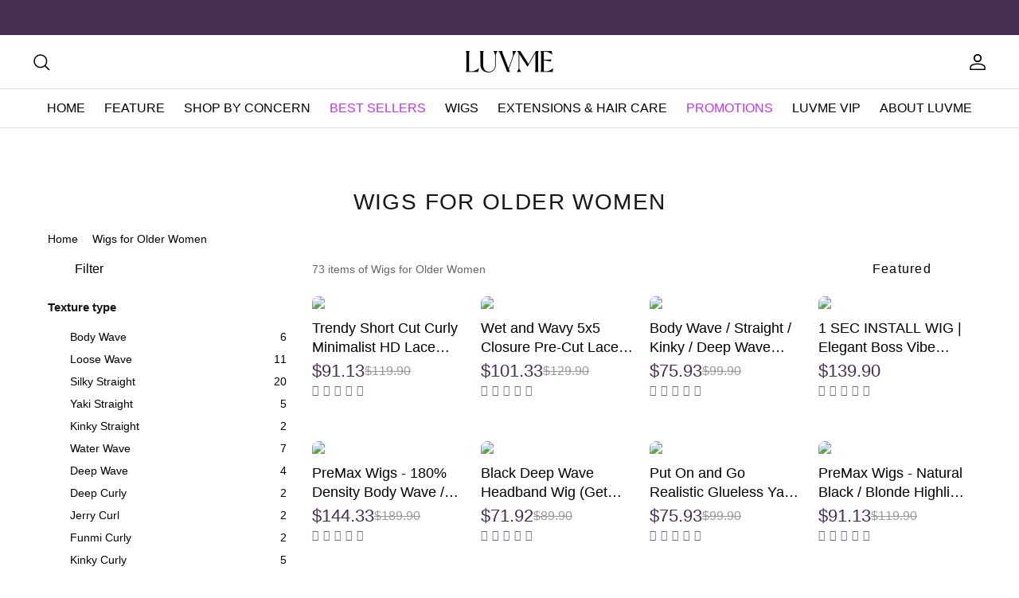

--- FILE ---
content_type: text/css
request_url: https://shop.luvmehair.com/cdn/shop/t/1212/assets/snippets-common-index@min-width-768px.css?v=133861666499446307921767860426
body_size: 12587
content:
@-webkit-keyframes rotate{0%{-webkit-transform:rotate(0deg);transform:rotate(0)}to{-webkit-transform:rotate(360deg);transform:rotate(360deg)}}@keyframes rotate{0%{-webkit-transform:rotate(0deg);transform:rotate(0)}to{-webkit-transform:rotate(360deg);transform:rotate(360deg)}}@-webkit-keyframes scaleUp{0%{-webkit-transform:scale(1);transform:scale(1)}to{-webkit-transform:scale(1.1);transform:scale(1.1)}}@keyframes scaleUp{0%{-webkit-transform:scale(1);transform:scale(1)}to{-webkit-transform:scale(1.1);transform:scale(1.1)}}@-webkit-keyframes scroll-left{0%{-webkit-transform:translateX(0);transform:translate(0)}to{-webkit-transform:translateX(-100%);transform:translate(-100%)}}@keyframes scroll-left{0%{-webkit-transform:translateX(0);transform:translate(0)}to{-webkit-transform:translateX(-100%);transform:translate(-100%)}}figure-base{position:relative;display:inline-block;width:100%;height:100%}.mec-figure-empty{position:absolute;display:-webkit-box;display:-ms-flexbox;display:flex;-webkit-box-align:center;-ms-flex-align:center;align-items:center;-webkit-box-pack:center;-ms-flex-pack:center;justify-content:center;width:100%;height:100%;background:#f0f0f0;top:0;right:0;bottom:0;left:0}.lazy-picture .mec-lazy-picture__mask img,.mec-figure-empty img{max-width:100%;max-height:100%;-o-object-fit:contain;object-fit:contain}.mec-figure{width:100%;height:100%;-o-object-fit:contain;object-fit:contain}.lazy-picture picture::-moz-selection,.mec-figure::-moz-selection{color:initial;background:0 0/auto auto padding-box border-box;background:initial}.lazy-picture picture::selection,.mec-figure::selection{color:initial;background:0 0/auto auto padding-box border-box;background:initial}.mec-figure-empty{padding:20px}.mec-icon{width:1em;height:1em;overflow:hidden;vertical-align:-.15em;fill:currentcolor}#hello-jekka-chat-box,#quick-chat-iframe{display:none!important}.section-title{margin-bottom:32px;color:#000;font-weight:500;font-size:32px;line-height:42px;text-align:center}visible-audience{position:relative;display:inline;overflow:hidden}visible-audience:before{position:absolute;z-index:10;background:#f0f0f0;opacity:0;-webkit-transition:opacity .3s ease;transition:opacity .3s ease;content:"";pointer-events:none;top:0;right:0;bottom:0;left:0}visible-audience[spin=true]:before{opacity:1}visible-audience[spin=false]:before{opacity:0}mec-carousel{width:100%;height:100%}mec-carousel [data-carousel-wrapper]{position:relative;height:100%;overflow-x:hidden}mec-carousel [data-carousel-wrapper] [data-carousel-scroller]{display:-webkit-box;display:-ms-flexbox;display:flex;-ms-flex-wrap:nowrap;flex-wrap:nowrap;width:100%;height:100%;margin:0;padding:0;font-size:0;list-style:none;-webkit-transform:translate3d(0,0,0);transform:translateZ(0);-webkit-transition-timing-function:cubic-bezier(.165,.84,.44,1);transition-timing-function:cubic-bezier(.165,.84,.44,1);-webkit-transition-duration:0ms;transition-duration:0ms;-webkit-transition-property:-webkit-transform;transition-property:transform;transition-property:transform,-webkit-transform;will-change:transform}mec-carousel [data-carousel-wrapper] [data-carousel-item]{position:relative;width:100%;margin:0;padding:0;list-style-type:none}mec-carousel .carousel__arrow{position:absolute;top:50%;z-index:1;display:none;-webkit-box-align:center;-ms-flex-align:center;align-items:center;-webkit-box-pack:center;-ms-flex-pack:center;justify-content:center;background-color:#ffffffb3;border:0;-webkit-transform:translateY(-50%);transform:translateY(-50%);cursor:pointer}mec-carousel .carousel__arrow svg{width:1em;height:1em}mec-carousel .carousel__arrow--left{left:0}mec-carousel .carousel__arrow--right{right:0}[arrow=always] .carousel__arrow,[arrow=hover]:hover .carousel__arrow{display:-webkit-box;display:-ms-flexbox;display:flex;width:30px;height:30px}mec-carousel,mec-carousel-list{display:block}mec-carousel-list [data-carousel-list-wrapper]{position:relative;overflow-x:hidden}mec-carousel-list [data-carousel-list-wrapper] [data-carousel-list-scroller]{display:-webkit-box;display:-ms-flexbox;display:flex;-ms-flex-wrap:nowrap;flex-wrap:nowrap;margin:0;padding:0;font-size:0;list-style:none;-webkit-transform:translate3d(0,0,0);transform:translateZ(0);will-change:transform}mec-carousel-list [data-carousel-list-wrapper] [data-carousel-list-item]{margin:0;padding:0;list-style-type:none}.mec-tooltip{z-index:10800;display:none;width:-webkit-max-content;width:-moz-max-content;width:max-content;max-width:250px}.mec-tooltip.show{display:inline-block}.mec-tooltip-inner{-webkit-box-sizing:border-box;box-sizing:border-box;min-width:32px;min-height:32px;padding:6px 8px;color:#fff;font-size:15px;text-align:left;-webkit-text-decoration:none;text-decoration:none;word-wrap:break-word;background-color:#000000d9;border-radius:6px;-webkit-box-shadow:0 6px 16px 0 rgba(0,0,0,.08),0 3px 6px -4px rgba(0,0,0,.12),0 9px 28px 8px rgba(0,0,0,.05);box-shadow:0 6px 16px #00000014,0 3px 6px -4px #0000001f,0 9px 28px 8px #0000000d}.mec-tooltip-arrow{position:absolute}.mec-tooltip-arrow:before{position:absolute;z-index:-1;width:0;height:0;content:""}.mec-tooltip-top .mec-tooltip-arrow{bottom:-6px;width:16px;height:6px}.mec-tooltip-top .mec-tooltip-arrow:before{border-top:6px solid rgba(0,0,0,.85098);border-right:8px solid transparent;border-left:8px solid transparent}.mec-tooltip-right .mec-tooltip-arrow{left:-6px;width:6px;height:16px}.mec-tooltip-right .mec-tooltip-arrow:before{border-top:8px solid transparent;border-right:6px solid rgba(0,0,0,.85098);border-bottom:8px solid transparent}.mec-tooltip-bottom .mec-tooltip-arrow{top:-6px;width:16px;height:6px}.mec-tooltip-bottom .mec-tooltip-arrow:before{border-right:8px solid transparent;border-bottom:6px solid rgba(0,0,0,.85098);border-left:8px solid transparent}.mec-tooltip-left .mec-tooltip-arrow{right:-6px;width:6px;height:16px}.mec-tooltip-left .mec-tooltip-arrow:before{border-top:8px solid transparent;border-bottom:8px solid transparent;border-left:6px solid rgba(0,0,0,.85098)}.mec-tag{color:#705d81;background-color:#614c731a;padding:0 4px;border-radius:2px}.mec-tag.mec-tag_primary{color:#fff;background-color:#705d81}.mec-tag.mec-tag_bordered{border:1px solid #705d81}.mec-modal-root{overscroll-behavior-y:contain;position:fixed;top:0;left:0;z-index:10900}.mec-modal-container--show .mec-modal-mask,.mec-modal-container--show .mec-modal-wrapper{opacity:1}.mec-modal-mask,.mec-modal-wrapper{position:fixed;opacity:0;-webkit-transition:all .3s;transition:all .3s;pointer-events:none;top:0;right:0;bottom:0;left:0}.mec-modal-mask{background-color:#000000b3;will-change:opacity}.mec-modal-wrapper{outline:0;will-change:opacity,transform}.mec-modal-content,.mec-modal-wrapper--fixed{pointer-events:initial}.mec-modal-toast-container{position:absolute;pointer-events:none}.mec-modal-default-container,.mec-modal-toast-container .mec-modal-toast__wrapper{display:-webkit-box;display:-ms-flexbox;display:flex;-webkit-box-orient:vertical;-webkit-box-direction:normal;-ms-flex-direction:column;flex-direction:column}.mec-modal-toast-container .mec-modal-toast__wrapper{-webkit-box-align:center;-ms-flex-align:center;align-items:center}.mec-modal-toast-container .mec-modal-toast__item{white-space:normal;word-break:break-word;word-wrap:anywhere;display:-webkit-box;display:-ms-flexbox;display:flex;-webkit-box-align:start;-ms-flex-align:start;align-items:flex-start;background:#000;opacity:1;pointer-events:auto}.mec-modal-toast-container .mec-modal-toast__text{color:#fff;text-align:center}.mec-modal-default-container{position:absolute;overflow:hidden;background:#fff}.mec-modal-default-container .mec-modal-default-header{position:relative;display:-webkit-box;display:-ms-flexbox;display:flex;-webkit-box-align:center;-ms-flex-align:center;align-items:center;-webkit-box-pack:center;-ms-flex-pack:center;justify-content:center;white-space:normal;word-break:break-word;word-wrap:anywhere}.mec-modal-default-container .mec-modal-default-header:after{position:absolute;content:"";bottom:0;left:0;width:100%;height:0;border-bottom:1px solid #f2f3f5}.mec-modal-default-container .mec-modal-default-title{color:#171717;font-weight:500!important;white-space:normal;word-break:break-word;word-wrap:anywhere}.mec-modal-default-container .mec-modal-default__close{z-index:1;display:-webkit-box;display:-ms-flexbox;display:flex;-webkit-box-align:center;-ms-flex-align:center;align-items:center;-webkit-box-pack:center;-ms-flex-pack:center;justify-content:center;cursor:pointer}.mec-modal-default-container .mec-modal-default__close .mec-icon{color:#0006}.mec-modal-default-container .mec-modal-default-content{overflow-y:auto}.mec-modal-container.placement-pc-up .mec-modal-wrapper{-webkit-transform:translate3d(0,-100vh,0);transform:translate3d(0,-100vh,0)}.mec-modal-container.placement-pc-right .mec-modal-wrapper{-webkit-transform:translate3d(100vw,0,0);transform:translate3d(100vw,0,0)}.mec-modal-container.placement-pc-bottom .mec-modal-wrapper{-webkit-transform:translate3d(0,100vh,0);transform:translate3d(0,100vh,0)}.mec-modal-container.placement-pc-left .mec-modal-wrapper{-webkit-transform:translate3d(-100vw,0,0);transform:translate3d(-100vw,0,0)}.mec-modal-container--show.placement-pc-bottom .mec-modal-wrapper,.mec-modal-container--show.placement-pc-left .mec-modal-wrapper,.mec-modal-container--show.placement-pc-right .mec-modal-wrapper,.mec-modal-container--show.placement-pc-up .mec-modal-wrapper{-webkit-transform:translate3d(0,0,0);transform:translateZ(0)}.mec-modal-toast-container{top:10%;left:0;width:100vw}.mec-modal-toast-container .mec-modal-toast__wrapper{gap:8px}.mec-modal-toast-container .mec-modal-toast__item{padding:10px 12px;border-radius:8px;-webkit-backdrop-filter:blur(3px);backdrop-filter:blur(3px)}.mec-modal-toast-container .mec-modal-toast__icon{width:18px;height:18px;margin-right:8px;font-size:18px}.mec-modal-toast-container .mec-modal-toast__text{font-weight:400;font-size:16px;line-height:20px}.mec-modal-default-container{top:50%;left:50%;min-width:600px;max-height:70vh;border-radius:8px;-webkit-transform:translate(-50%,-50%);transform:translate(-50%,-50%)}.mec-modal-default-container .mec-modal-default-header{-webkit-box-flex:0;-ms-flex:0 0 auto;flex:0 0 auto;min-height:45px;padding:12px 44px}.mec-modal-default-container .mec-modal-default-title{font-size:18px;line-height:24px}.mec-modal-default-container .mec-modal-default__close{top:15px;right:15px;position:absolute}.mec-modal-default-container .mec-modal-default__close:after{position:absolute;top:-12px;right:-12px;bottom:-12px;left:-12px;content:""}.mec-modal-default-container .mec-modal-default__close .mec-icon{width:20px;height:20px}.mec-modal-default-container .mec-modal-default-content{-webkit-box-flex:1;-ms-flex:1;flex:1;min-height:0;margin:24px 6px 24px 0;padding:0 18px 0 24px}.image-preview__slide::-webkit-scrollbar,.mec-modal-default-container .mec-modal-default-content::-webkit-scrollbar{width:6px;height:6px}.image-preview__slide::-webkit-scrollbar-thumb,.mec-modal-default-container .mec-modal-default-content::-webkit-scrollbar-thumb{background:#d8d8d866;border-radius:6px}.mec-modal-default-container .mec-modal-default-content::-webkit-scrollbar-thumb:hover{background:#d8d8d8}.image-preview__slide::-webkit-scrollbar-track,.mec-modal-default-container .mec-modal-default-content::-webkit-scrollbar-track{background:0 0}.image-preview-modal,.image-preview__slide{display:-webkit-box;display:-ms-flexbox;display:flex}.image-preview-modal{position:absolute;height:100vh;background:#000c;top:0;right:0;bottom:0;left:0}.image-preview-modal video{width:100%;height:100%}.image-preview__slide{z-index:1;-webkit-box-flex:0;-ms-flex:0 0 auto;flex:0 0 auto;-webkit-box-orient:vertical;-webkit-box-direction:normal;-ms-flex-direction:column;flex-direction:column;gap:16px;height:calc(100vh - 120px);margin:60px 7px 60px 60px;overflow-y:auto;list-style:none}.image-preview__slide::-webkit-scrollbar-thumb:hover{background:#d8d8d8}.image-preview__slide__item{-webkit-box-flex:0;-ms-flex:0 0 100px;flex:0 0 100px;width:100px;height:100px;margin:0;padding:0;-o-object-fit:cover;object-fit:cover;list-style:none;background:#fff;cursor:pointer;opacity:.4}.image-preview__slide__item--active{opacity:1}.image-preview__content{display:-webkit-box;display:-ms-flexbox;display:flex;-webkit-box-flex:1;-ms-flex:1;flex:1;-webkit-box-align:center;-ms-flex-align:center;align-items:center;-webkit-box-pack:center;-ms-flex-pack:center;justify-content:center;min-width:0;height:100%}.image-preview__logo{display:block;-webkit-box-flex:1;-ms-flex:1;flex:1;height:80vh;-o-object-fit:contain;object-fit:contain}.image-preview__logo--video{display:-webkit-box;display:-ms-flexbox;display:flex;-webkit-box-align:center;-ms-flex-align:center;align-items:center}.image-preview__logo--gap{margin:0 230px}.image-preview__arrow--left,.image-preview__arrow--right{z-index:1;display:-webkit-box;display:-ms-flexbox;display:flex;-webkit-box-align:center;-ms-flex-align:center;align-items:center;-webkit-box-pack:center;-ms-flex-pack:center;justify-content:center;width:44px;height:44px;margin:0 93px;overflow:hidden;background:#fff;border-radius:50%;cursor:pointer}.image-preview__arrow{width:20px;height:30px;color:#000}.image-preview__close__wrapper{position:absolute;top:18px;right:18px;z-index:1;display:-webkit-box;display:-ms-flexbox;display:flex;-webkit-box-align:center;-ms-flex-align:center;align-items:center;-webkit-box-pack:center;-ms-flex-pack:center;justify-content:center;width:40px;height:40px;overflow:hidden;background:#fff;border-radius:50%;cursor:pointer}.image-preview__close__wrapper:before{z-index:2;width:36px;height:36px;background:#000c;border-radius:50%;content:""}.image-preview__close__wrapper .image-preview__close{z-index:3;width:24px;height:24px;color:#fff}.image-preview__close__wrapper .image-preview__close,.image-preview__close__wrapper:before,.single-image-preview-modal{position:absolute;top:50%;left:50%;-webkit-transform:translate(-50%,-50%);transform:translate(-50%,-50%)}.single-image-preview-modal__content{position:relative;width:500px;height:500px}.single-image-preview-modal__content--fill figure-base,product-banner-image .banner-image figure-base{position:absolute;top:0;right:0;bottom:0;left:0}.product-card-group__item__logo .lazy-picture picture img,.product-gallery .lazy-picture img,.single-image-preview-modal__logo{-o-object-fit:contain;object-fit:contain}.single-image-preview-modal__close{position:absolute;top:-48px;right:0;display:-webkit-box;display:-ms-flexbox;display:flex;-webkit-box-align:center;-ms-flex-align:center;align-items:center;-webkit-box-pack:center;-ms-flex-pack:center;justify-content:center;width:32px;height:32px;cursor:pointer}.single-image-preview-modal__close:after{position:absolute;top:-24px;right:-24px;bottom:-24px;left:-24px;content:""}.single-image-preview-modal__close .mec-icon{width:32px;height:32px}.mec-spin-spinning{display:inline-block}.mec-spin-spinning .mec-spin-icon{position:relative;display:-webkit-box;display:-ms-flexbox;display:flex;-webkit-box-align:center;-ms-flex-align:center;align-items:center;-webkit-box-pack:center;-ms-flex-pack:center;justify-content:center;background:#f9f9fa;border-radius:50%}.mec-spin-spinning .mec-spin-icon--foreground{z-index:1;color:#473452}.mec-spin-spinning .mec-spin-icon--background{position:absolute;top:0;right:0;bottom:0;left:0;z-index:0;color:#473452;-webkit-transform-origin:center;transform-origin:center;-webkit-transition:width .3s cubic-bezier(.645,.045,.355,1);transition:width .3s cubic-bezier(.645,.045,.355,1);-webkit-animation:rotate 2s linear infinite;animation:rotate 2s linear infinite}.mec-spin-nested-loading{position:relative}.mec-btn,.mec-spin-nested-loading .mec-spin-spinning{-webkit-box-align:center;-ms-flex-align:center;align-items:center;-webkit-box-pack:center;-ms-flex-pack:center;justify-content:center}.mec-spin-nested-loading .mec-spin-spinning{position:absolute;top:0;right:0;bottom:0;left:0;z-index:1;display:-webkit-box;display:-ms-flexbox;display:flex}.mec-spin-nested-loading .mec-spin-container{position:relative;opacity:1;-webkit-transition:opacity .3s;transition:opacity .3s}.mec-spin-nested-loading .mec-spin-container.mec-spin-blur{clear:both;overflow:hidden;opacity:.5;-webkit-user-select:none;-moz-user-select:none;-ms-user-select:none;user-select:none;pointer-events:none}.mec-spin-spinning .mec-spin-icon{width:60px;height:60px}.mec-spin-spinning .mec-spin-icon--foreground{width:24px;height:24px}.mec-spin-spinning .mec-spin-icon--background{width:60px;height:60px}mec-button[disabled=true]{cursor:not-allowed;opacity:.3}.mec-btn{display:inline-block;height:initial;margin:initial;padding:initial;color:#fff;font-weight:initial;font-size:initial;font-family:Futura,sans-serif;font-style:normal;line-height:initial;letter-spacing:initial;text-align:initial;text-decoration:initial;vertical-align:initial;background:#614c73;border:0;border-radius:initial;cursor:pointer;-webkit-transition:none;transition:none;gap:8px}.mec-btn:active,.mec-btn:hover{background:#614c73;border-color:#614c73;opacity:.8}.mec-btn[disabled]{color:#fff!important;background:#614c73!important;cursor:not-allowed;pointer-events:none}.mec-btn .mec-btn-loading-icon{display:none;width:0;-webkit-transform-origin:center;transform-origin:center;-webkit-transition:width .3s cubic-bezier(.645,.045,.355,1);transition:width .3s cubic-bezier(.645,.045,.355,1);-webkit-animation:rotate 2s linear infinite;animation:rotate 2s linear infinite;fill:inherit}.mec-btn,.mec-empty-wrapper,.mec-empty__error{display:-webkit-box;display:-ms-flexbox;display:flex}.mec-empty-wrapper{-webkit-box-pack:center;-ms-flex-pack:center;justify-content:center}.mec-empty__error{-webkit-box-orient:vertical;-webkit-box-direction:normal;-ms-flex-direction:column;flex-direction:column;-webkit-box-align:center;-ms-flex-align:center;align-items:center}.mec-empty__error--empty .mec-empty__error__content,.mec-empty__error--empty .mec-empty__error__content__title{color:#0006}.mec-empty__error__logo{width:100%;height:100%;-o-object-fit:contain;object-fit:contain}.mec-empty__error__content{color:#000c}.mec-empty__error__content__desc,.mec-empty__error__content__title{text-align:center}.mec-empty__error__content__desc--hightlight{color:#ae7ab5cc;-webkit-text-decoration:underline;text-decoration:underline}.mec-empty__error__tips{color:#0000001a}.mec-empty__error__modal,.mec-empty__error__modal__close__wrapper{display:-webkit-box;display:-ms-flexbox;display:flex;-webkit-box-align:center;-ms-flex-align:center;align-items:center}.mec-empty__error__modal{position:absolute;top:50%;left:50%;-webkit-box-orient:vertical;-webkit-box-direction:normal;-ms-flex-direction:column;flex-direction:column;background:#fff;-webkit-transform:translate(-50%,-50%);transform:translate(-50%,-50%)}.mec-empty__error__modal__close__wrapper{-webkit-box-pack:center;-ms-flex-pack:center;justify-content:center;color:#0006;cursor:pointer}.mec-empty__error__modal__logo{width:100%;height:100%;-o-object-fit:contain;object-fit:contain}.mec-empty__error__modal__content__desc{color:#000c;text-align:center}.mec-empty__error__modal__content__desc--hightlight{color:#ae7ab5cc;-webkit-text-decoration:underline;text-decoration:underline}.mec-empty__error__modal__handler{display:-webkit-box;display:-ms-flexbox;display:flex;-webkit-box-align:center;-ms-flex-align:center;align-items:center;-webkit-box-pack:center;-ms-flex-pack:center;justify-content:center}.mec-empty__error__handler .mec-btn,.mec-empty__error__modal__handler--cancel .mec-btn{color:#473452;background:#fff;border:1px solid #473452}.mec-empty__error__modal__handler--ok .mec-btn{color:#fff;background:#473452}.mec-empty__error__modal__tips{color:#0000001a}.mec-empty__error{max-width:544px}.mec-empty__error--empty .mec-empty__error__logo__wrapper{-webkit-box-flex:0;-ms-flex:0 0 140px;flex:0 0 140px;width:140px;height:140px}.mec-empty__error--empty .mec-empty__error__content{margin-top:16px;font-weight:400;font-size:16px;line-height:20px}.mec-empty__error__logo__wrapper{-webkit-box-flex:0;-ms-flex:0 0 338px;flex:0 0 338px;width:338px;height:280px}.mec-empty__error__content{font-size:15px;line-height:19px;font-weight:400}.mec-empty__error__handler{margin-top:24px}.mec-empty__error__handler .mec-btn{width:170px;height:36px;border-radius:18px}.mec-empty__error__tips{margin-top:16px;font-weight:400;font-size:13px;line-height:17px}.mec-empty__error__modal{width:500px;padding:24px 30px;border-radius:18px}.mec-empty__error__modal__close__wrapper{top:16px;right:16px;width:26px;height:26px;position:absolute}.mec-empty__error__modal__close__wrapper:after{position:absolute;top:-16px;right:-16px;bottom:-16px;left:-16px;content:""}.mec-empty__error__modal__logo__wrapper{width:290px;height:240px}.mec-empty__error__modal__content{margin-top:16px}.mec-empty__error__modal__content__desc{font-size:20px;line-height:26px;font-weight:400}.mec-empty__error__modal__handler{gap:14px;margin-top:24px}.mec-empty__error__modal__handler--cancel .mec-btn,.mec-empty__error__modal__handler--ok .mec-btn{width:190px;height:44px;font-weight:500;font-size:20px;line-height:26px;border-radius:5px}.mec-empty__error__modal__tips{margin-top:16px;font-weight:400;font-size:16px;line-height:20px}.mec-form-item__control--error .mec-select-outlined{border-color:#e1481b}.mec-select-outlined{position:relative;display:-webkit-box;display:-ms-flexbox;display:flex;gap:12px;-webkit-box-align:center;-ms-flex-align:center;align-items:center;min-height:48px;padding:10px 16px;border:1px solid rgba(71,52,82,.3);border-radius:4px}.mec-select-outlined:focus,.mec-select-outlined:hover{border-color:#473452;cursor:pointer}.mec-select-outlined--disabled{background-color:#614c730d;border-color:#614c730d!important;-webkit-box-shadow:none;box-shadow:none;cursor:not-allowed!important}.mec-select-outlined--disabled .mec-select-selector{color:#0009}.mec-select-outlined .mec-select-selector{-webkit-box-flex:1;-ms-flex:1;flex:1;height:100%;overflow:hidden;color:#000;background:0 0/auto auto padding-box border-box;background:initial;border:0;font-weight:400;font-size:15px;line-height:19px}.mec-select-outlined .mec-select-selection-search{display:-webkit-box;display:-ms-flexbox;display:flex;width:100%}.mec-select-outlined .mec-select-selection-search-input{-webkit-box-flex:1;-ms-flex:1;flex:1;overflow:hidden;color:#000;background:0 0/auto auto padding-box border-box;background:initial;border:0;font-weight:400;font-size:15px;line-height:19px}.mec-select-outlined .mec-select-selection-search-input::-webkit-input-placeholder{color:#0000004d}.mec-select-outlined .mec-select-selection-search-input::-moz-placeholder{color:#0000004d}.mec-select-outlined .mec-select-selection-search-input:-ms-input-placeholder{color:#0000004d}.mec-select-outlined .mec-select-selection-search-input::-ms-input-placeholder{color:#0000004d}.mec-select-outlined .mec-select-selection-search-input::placeholder{color:#0000004d}.mec-select-outlined .mec-select-extra,.mec-select-outlined .mec-select-extra__icon{display:-webkit-box;display:-ms-flexbox;display:flex;-webkit-box-align:center;-ms-flex-align:center;align-items:center;-webkit-box-pack:center;-ms-flex-pack:center;justify-content:center}.mec-select-outlined .mec-select-extra{-webkit-box-flex:0;-ms-flex:0 0 auto;flex:0 0 auto;gap:12px}.mec-select-outlined .mec-select-extra__icon{position:relative;width:12px;height:12px;fill:#0006}.mec-select-outlined .mec-select-extra__icon:after{position:absolute;top:-24px;right:-24px;bottom:-24px;left:-24px;content:""}.mec-select-outlined .mec-select-extra__icon .mec-icon{width:100%;height:100%}.mec-select-outlined .mec-select-extra__icon--editable{width:12px;height:12px;cursor:pointer;fill:#0009}.mec-select-outlined .mec-select-extra__icon--large{width:56px;height:56px}.mec-select-dropdown{z-index:10900;display:none;padding:4px;font-weight:400;font-size:15px;line-height:19px;color:#000c;background:#fff;border-radius:4px;outline:0;-webkit-box-shadow:0 4px 16px 0 rgba(0,0,0,.26);box-shadow:0 4px 16px #00000042}.mec-select-dropdown--show,mec-checkbox{display:block}.mec-select-dropdown__inner{display:-webkit-box;display:-ms-flexbox;display:flex;-webkit-box-orient:vertical;-webkit-box-direction:normal;-ms-flex-direction:column;flex-direction:column;max-height:264px;margin:0;padding:0;overflow-y:auto;list-style:none}.mec-select-dropdown__inner::-webkit-scrollbar{width:6px;height:6px}.mec-select-dropdown__inner::-webkit-scrollbar-thumb{background:#d8d8d866;border-radius:6px}.mec-select-dropdown__inner::-webkit-scrollbar-thumb:hover{background:#d8d8d8}.mec-select-dropdown__inner::-webkit-scrollbar-track{background:0 0}.mec-select-dropdown__inner__item{white-space:normal;word-break:break-word;word-wrap:anywhere;position:relative;display:-webkit-box;display:-ms-flexbox;display:flex;-webkit-box-align:center;-ms-flex-align:center;align-items:center;margin:0;padding:5px 12px;list-style:none;border-radius:4px;cursor:pointer}.mec-select-dropdown__inner__item--active{font-weight:500;background:#614c731a}.mec-select-dropdown__inner__item:hover{background:#614c730d}.mec-input{overflow:hidden}.mec-input+.mec-input-extra .mec-input-extra__icon--clear{opacity:0}.mec-input:focus+.mec-input-extra .mec-input-extra__icon--clear{opacity:1}textarea.mec-input{overflow-y:auto;overflow:-webkit-scrollbar;-webkit-overflow-scrolling:touch;-ms-overflow-style:none;scrollbar-width:none}mec-scroller [data-scroller-content]::-webkit-scrollbar,textarea.mec-input::-webkit-scrollbar{display:none}.mec-input-outlined{position:relative;display:-webkit-box;display:-ms-flexbox;display:flex;gap:12px;-webkit-box-align:center;-ms-flex-align:center;align-items:center;min-height:48px;padding:10px 16px;border:1px solid rgba(71,52,82,.3);border-radius:4px}.mec-input-outlined:focus,.mec-input-outlined:hover{border-color:#473452}.mec-input-outlined--disabled{background-color:#614c730d;border-color:#614c730d!important;-webkit-box-shadow:none;box-shadow:none;cursor:not-allowed}.mec-input-outlined--disabled .mec-input{color:#0009!important;cursor:not-allowed!important}.mec-input-outlined .mec-input{-webkit-box-flex:1;-ms-flex:1;flex:1;font-weight:400;font-size:15px;line-height:19px;min-width:0;padding:0;color:#000;background:0 0/auto auto padding-box border-box;background:initial;border:0}.mec-input-outlined .mec-input::-webkit-input-placeholder{color:#0000004d}.mec-input-outlined .mec-input::-moz-placeholder{color:#0000004d}.mec-input-outlined .mec-input:-ms-input-placeholder{color:#0000004d}.mec-input-outlined .mec-input::-ms-input-placeholder{color:#0000004d}.mec-input-outlined .mec-input::placeholder{color:#0000004d}.mec-checkbox-group,.mec-input-outlined .mec-input-extra{display:-webkit-box;display:-ms-flexbox;display:flex;gap:12px}.mec-input-outlined .mec-input-extra,.mec-input-outlined .mec-input-extra__icon{-webkit-box-align:center;-ms-flex-align:center;align-items:center;-webkit-box-pack:center;-ms-flex-pack:center;justify-content:center}.mec-input-outlined .mec-input-extra{-webkit-box-flex:0;-ms-flex:0 0 auto;flex:0 0 auto}.mec-input-outlined .mec-input-extra__icon{position:relative;display:-webkit-box;display:-ms-flexbox;display:flex;width:16px;height:16px;fill:#0006}.mec-input-outlined .mec-input-extra__icon:after{position:absolute;top:-24px;right:-24px;bottom:-24px;left:-24px;content:""}.mec-input-outlined .mec-input-extra__icon .mec-icon{width:100%;height:100%}.mec-input-outlined .mec-input-extra__icon--clear,.mec-input-outlined .mec-input-extra__icon--editable{width:16px;height:16px;color:#0009;cursor:pointer;fill:#0009}.mec-input-outlined .mec-input-extra__icon--clear{display:none}.mec-input-outlined .mec-input-extra__icon--large{width:56px;height:56px}.mec-checkbox-group{-ms-flex-wrap:wrap;flex-wrap:wrap;width:100%;max-height:200px;overflow-y:auto}.mec-checkbox-group::-webkit-scrollbar{width:6px;height:6px}.mec-checkbox-group::-webkit-scrollbar-thumb{background:#d8d8d866;border-radius:6px}.mec-checkbox-group::-webkit-scrollbar-thumb:hover,.virtual-list-wrapper::-webkit-scrollbar-thumb:hover{background:#d8d8d8}.mec-checkbox-group::-webkit-scrollbar-track{background:0 0}.mec-checkbox-group .mec-checkbox-item{white-space:normal;word-break:break-word;word-wrap:anywhere;position:relative;-webkit-box-flex:0;-ms-flex:0 0 auto;flex:0 0 auto;min-width:110px;max-width:100%;padding:8px 24px;font-weight:400;font-size:15px;line-height:19px;color:#0009;text-align:center;background:#fff;border:1px solid rgba(71,52,82,.3);border-radius:48px;cursor:pointer}.mec-checkbox-group .mec-checkbox-item:has(input[disabled]){opacity:.6}.mec-checkbox-group .mec-checkbox-item:hover{border-color:#473452}.mec-checkbox-group .mec-checkbox-item--checked{color:#614c73;background:#614c7333;border-color:transparent}.mec-checkbox-group .mec-checkbox-item__button__input{position:absolute;z-index:1;margin:0;cursor:pointer;opacity:0;top:0;right:0;bottom:0;left:0}.mec-checkbox-group--vertical{-webkit-box-orient:vertical;-webkit-box-direction:normal;-ms-flex-flow:column nowrap;flex-flow:column nowrap;gap:10px;max-height:initial}.mec-checkbox-group--vertical .mec-checkbox-item{display:-webkit-box;display:-ms-flexbox;display:flex;gap:8px;-webkit-box-align:start;-ms-flex-align:start;align-items:flex-start;padding:10px 16px;color:#323233;background:#ae7ab50d;border:1px solid rgba(174,122,181,.5);border-radius:4px}.mec-checkbox-group--vertical .mec-checkbox-item:hover{color:#323233;background:#ae7ab50d;border-color:#ae7ab580}.mec-checkbox-group--vertical .mec-checkbox-item__icon-wrapper{display:-webkit-box;display:-ms-flexbox;display:flex;-webkit-box-flex:0;-ms-flex:0 0 auto;flex:0 0 auto;-webkit-box-align:center;-ms-flex-align:center;align-items:center;-webkit-box-pack:center;-ms-flex-pack:center;justify-content:center;color:#ae7ab5;font-size:16px;line-height:19px}.mec-checkbox-group--vertical .mec-checkbox-item--checked .mec-checkbox-item__icon-wrapper,.mec-checkbox-group--vertical .mec-checkbox-item__icon-wrapper--selected{display:none}.mec-checkbox-group--vertical .mec-checkbox-item--checked{color:#323233;background:#ae7ab50d;border-color:#ae7ab580}.mec-checkbox-group--vertical .mec-checkbox-item--checked .mec-checkbox-item__icon-wrapper--selected{display:-webkit-box;display:-ms-flexbox;display:flex}.mec-checkbox-group--vertical .mec-checkbox-item__label{-webkit-box-flex:1;-ms-flex:1;flex:1;text-align:left;white-space:normal;word-break:break-word;word-wrap:anywhere}.mec-checkbox-group--vertical .mec-checkbox-item__button{-webkit-box-flex:0;-ms-flex:0 0 auto;flex:0 0 auto}.mec-checkbox-group--block{gap:20px;overflow:visible;overflow:initial}.mec-checkbox-group--block .mec-checkbox-item{min-width:48px;padding:8px 10px;color:#fff;font-size:20px;line-height:26px;font-weight:500;background:#ae7ab5;border-radius:6px;opacity:.3}.mec-checkbox-group--block .mec-checkbox-item--full,.mec-checkbox-group--block .mec-checkbox-item:hover{border-color:#ae7ab5;opacity:1}.mec-checkbox-group--block .mec-checkbox-item--checked{opacity:1}.mec-checkbox-group--block .mec-checkbox-item--scale{-webkit-animation:scaleUp .2s ease;animation:scaleUp .2s ease}.discount-card{position:relative;font-weight:400;font-size:12px;line-height:16px;max-width:880px;padding:10px 16px;color:#473452;background:#614c731a;background-image:url(/cdn/shop/files/M_2x_fb03b1d9-f158-441e-865e-b2a295834003.png?v=1726900465);background-repeat:no-repeat;background-position:right 16px bottom;background-position-y:center;background-size:133px 120px;border:1px solid rgba(97,76,115,.2);border-radius:5px}.discount-card__ratio{color:#473452;text-align:left}.discount-card__event-text{position:absolute;color:#fff;background:#614c73}.discount-card__code{display:-webkit-box;display:-ms-flexbox;display:flex;-webkit-box-align:center;-ms-flex-align:center;align-items:center}.discount-card__code .mec-icon{overflow:visible;overflow:initial;cursor:pointer}.discount-card .discount-dividing{position:absolute;left:50%;display:-webkit-box;display:-ms-flexbox;display:flex;justify-items:center;width:101%;-webkit-transform:translate(-50%,-50%);transform:translate(-50%,-50%)}.discount-card .discount-dividing__dividing-circle{background:#fff}.discount-card .discount-dividing__dotted-line{margin:auto}.discount-card__rule{position:relative}.discount-card__rule .countdown-text,.discount-card__rule .rule-text .discount-countdown{color:#c337f3}.discount-card__rule__expired-img,.discount-card__rule__used-img{position:absolute;bottom:0}.discount-card__rule .rule-text:first-of-type{max-width:75%;margin-top:0}.discount-card__rule__copy-button{position:absolute;top:1px;right:1px;color:#473452;background:#fff;cursor:pointer}.discount-card__event-text{top:-1px;right:-1px;padding:2px 10px;border-top-right-radius:5px;border-bottom-left-radius:10px;font-weight:400;font-size:14px;line-height:19px}.discount-card__ratio{font-weight:500;font-size:24px;line-height:26px}.discount-card__vip{position:absolute;top:34px;right:16px;width:70px;height:38px;color:#614c73cc}.discount-card__code,.discount-card__threshold{margin-top:8px;font-weight:400;font-size:14px;line-height:19px}.discount-card__code{margin-top:7px}.discount-card__code__value{margin-left:5px}.discount-card__code .mec-icon{width:16px;margin-left:5px}.discount-card__line{width:100%;height:10px}.discount-card .discount-dividing,.discount-card__rule{margin-top:10px}.discount-card .discount-dividing__dividing-circle{width:15px;height:25px}.discount-card .discount-dividing__dotted-line{width:100%;height:20px;overflow:hidden;white-space:nowrap}.discount-card .discount-dividing__dotted-line__separator{display:inline-block;width:4px;height:1px;margin-left:6px;background-color:#4734521a}.discount-card .discount-dividing__right-circle{border-top:1px solid rgba(97,76,115,.3);border-right:1px solid rgba(97,76,115,.3);border-bottom:1px solid rgba(97,76,115,.3);border-top-right-radius:100px;border-bottom-right-radius:100px}.discount-card .discount-dividing__left-circle{border-top:1px solid rgba(97,76,115,.3);border-bottom:1px solid rgba(97,76,115,.3);border-left:1px solid rgba(97,76,115,.3);border-top-left-radius:100px;border-bottom-left-radius:100px}.discount-card__rule__expired-img,.discount-card__rule__used-img{top:-10px;right:-20px;width:80px;height:67px}.discount-card__rule .rule-text{font-weight:400;font-size:13px;line-height:17px;margin-top:4px}.discount-card__rule .rule-text:nth-child(2){max-width:75%}.discount-card__rule__copy-button{padding:5px 17px;font-size:15px;line-height:19px;font-weight:500;border-radius:19px}.unavailable{color:#000;background:#0000001a;background-image:url(/cdn/shop/files/20240924-211630.png?v=1727183849);background-repeat:no-repeat;background-position:right 16px bottom;background-position-y:center;background-size:133px 120px}.unavailable .discount-card__event-text{background:#0006}.unavailable .discount-card__contaier,.unavailable .discount-card__ratio{color:#0009}.unavailable .discount-card__rule{color:#0006}.unavailable .discount-card__vip{color:#0000004d}.unavailable .discount-card__rule .rule-text:nth-child(3){max-width:85%}mec-pagination .pagination-container{display:-webkit-box;display:-ms-flexbox;display:flex;-webkit-box-orient:vertical;-webkit-box-direction:normal;-ms-flex-direction:column;flex-direction:column;-webkit-box-align:center;-ms-flex-align:center;align-items:center}mec-pagination .pagination{display:-webkit-box;display:-ms-flexbox;display:flex;margin:0;padding:0;list-style:none}mec-pagination .pagination button{padding:0;color:#000;letter-spacing:0;background-color:transparent;border:0;outline:0;cursor:pointer;font-size:16px}mec-pagination .pagination button:first-child{margin-right:16px}mec-pagination .pagination button:last-child{margin-left:16px}mec-pagination .pagination button.active{color:#000}mec-pagination .pagination button.disabled{color:#0006;cursor:not-allowed;pointer-events:none}mec-pagination .size-changer{margin:9px 0}mec-pagination .size-changer select{-webkit-appearance:initial!important;-moz-appearance:initial!important;appearance:initial!important}.common-dialog{position:absolute;top:50%;left:50%;width:400px;min-height:150px;background-color:#fff;background-image:url(https://shop.luvmehair.com/cdn/shop/files/common-dialog-bg.png);background-repeat:no-repeat;background-size:contain;border-radius:8px;-webkit-transform:translate(-50%,-50%);transform:translate(-50%,-50%)}.common-dialog__content{width:320px;margin:32px 40px 16px;font-size:18px;line-height:22px;text-align:center}.common-dialog__buttons-row{display:-webkit-box;display:-ms-flexbox;display:flex;-webkit-box-orient:horizontal;-webkit-box-direction:normal;-ms-flex-direction:row;flex-direction:row;gap:16px;margin:16px 40px 32px}.common-dialog__button,.common-dialog__close{display:-webkit-box;display:-ms-flexbox;display:flex;-webkit-box-align:center;-ms-flex-align:center;align-items:center;-webkit-box-pack:center;-ms-flex-pack:center;justify-content:center;cursor:pointer}.common-dialog__button{-webkit-box-flex:1;-ms-flex:1;flex:1;height:36px;color:#fff;font-weight:500;font-size:18px;line-height:36px;text-align:center;border-radius:18px}.common-dialog__button.primary{color:#fff;background-color:#473452}.common-dialog__button.secondary{color:#0009;background-color:#4734521a}.common-dialog__button .mec-btn{font-size:16px;background:#473452}.common-dialog__button .mec-btn .mec-btn-loading-icon{width:16px!important}.common-dialog__close{top:12px;right:12px;font-size:12px;position:absolute}.common-dialog__close:after{position:absolute;top:-12px;right:-12px;bottom:-12px;left:-12px;content:""}.common-dialog__close .mec-icon{width:18px;height:18px;font-size:18px}.cascader-popup-wrapper{z-index:10700}.cascader-popup{display:-webkit-box;display:-ms-flexbox;display:flex;padding:4px;color:#000c;font-weight:400;font-size:15px;line-height:19px;background:#fff;border-radius:4px;outline:0;-webkit-box-shadow:0 4px 16px 0 rgba(0,0,0,.26);box-shadow:0 4px 16px #00000042}.cascader-popup__column{margin:0}.cascader-popup__column+.cascader-popup__column{margin-left:4px;padding-left:4px;border-left:1px solid rgba(0,0,0,.05)}.cascader-popup__column__item,mec-virtual-list{display:-webkit-box;display:-ms-flexbox;display:flex}.cascader-popup__column__item{-webkit-box-align:center;-ms-flex-align:center;align-items:center;margin:0;padding:5px 12px;color:#000c;white-space:normal;word-wrap:anywhere;word-break:break-word;list-style:none;border-radius:4px;cursor:pointer}.cascader-popup__column__item:hover{background-color:#614c730d}.cascader-popup__column__item[checked]{background-color:#614c731a}mec-virtual-list{-webkit-box-flex:1;-ms-flex:1;flex:1;-webkit-box-orient:vertical;-webkit-box-direction:normal;-ms-flex-direction:column;flex-direction:column;height:100%}mec-virtual-list .virtual-list-wrapper{position:relative;-webkit-box-flex:1;-ms-flex:1;flex:1;height:100%;overflow:auto;-webkit-overflow-scrolling:touch}mec-virtual-list .virtual-list-phantom{position:absolute;top:0;right:0;left:0;z-index:-1}mec-virtual-list .virtual-list{position:absolute;top:0;right:0;left:0}.virtual-list-wrapper::-webkit-scrollbar{width:6px;height:6px}.virtual-list-wrapper::-webkit-scrollbar-thumb{background:#d8d8d866;border-radius:6px}.virtual-list-wrapper::-webkit-scrollbar-track{background:0 0}.mec-upload-list{grid-template-columns:repeat(auto-fill,100px);gap:8px;display:grid;margin:0;padding:0;list-style:none}.mec-upload-list .upload-item__close:after{position:absolute;top:24PX;right:24PX;bottom:24PX;left:24PX;content:""}mec-progress{display:block;width:100%}.mec-upload-list .upload-item{height:100px;padding:8px;border-radius:8px}.mec-upload-list .upload-item__error,.mec-upload-list .upload-item__uploading{gap:8px}.mec-upload-list .upload-item__error__logo{font-size:22px}.mec-upload-list .upload-item__error__file-name{font-weight:400;font-size:12px;line-height:16px}.mec-upload-list .upload-item__progress .progress-bg-outer{height:2px}.mec-upload-list .upload-item__close{top:-10px;right:-10px;width:18px;height:18px;font-size:18px}.mec-upload-list .upload-item-select{gap:8px;height:100px;font-size:22px;border-radius:8px}.mec-upload-list .upload-item-select:hover{border-color:#473452}.mec-upload-list .upload-item-select__text{font-size:13px;line-height:17px}.mec-upload-list .upload-item{position:relative;margin:0;list-style-type:none;background:#00000005;border:1px solid #d9d9d9}.mec-upload-list .upload-item__uploading{display:none;width:100%}.mec-upload-list .upload-item__error,.mec-upload-list .upload-item__uploading{-webkit-box-orient:vertical;-webkit-box-direction:normal;-ms-flex-direction:column;flex-direction:column;-webkit-box-align:center;-ms-flex-align:center;align-items:center;-webkit-box-pack:center;-ms-flex-pack:center;justify-content:center;height:100%}.mec-upload-list .upload-item__error__logo{color:#e1481b;line-height:1;fill:#e1481b}.mec-upload-list .upload-item__error__file-name{width:100%;color:#e1481b;text-align:center;overflow:hidden;white-space:nowrap;text-overflow:ellipsis}.mec-upload-list .upload-item__poster{display:none;width:100%;height:100%}.lazy-picture picture img,.mec-upload-list .upload-item__poster__content{width:100%;height:100%;-o-object-fit:cover;object-fit:cover}.mec-upload-list .upload-item-status--done{cursor:pointer}.mec-upload-list .upload-item-status--done .upload-item__uploading{display:none}.mec-upload-list .upload-item-status--done .upload-item__poster,mec-rate,mec-scroller{display:block}.mec-upload-list .upload-item-status--done .upload-item__error,.mec-upload-list .upload-item-status--error .upload-item__poster,.mec-upload-list .upload-item-status--error .upload-item__uploading{display:none}.mec-upload-list .upload-item-status--error{border-color:#e1481b}.mec-rate-group,.mec-upload-list .upload-item-status--error .upload-item__error,.mec-upload-list .upload-item-status--uploading .upload-item__uploading,mec-scroller:hover>[data-scroller-wrapper]>.mec-scroller__arrow--visible{display:-webkit-box;display:-ms-flexbox;display:flex}.mec-upload-list .upload-item-status--uploading .upload-item__error,.mec-upload-list .upload-item-status--uploading .upload-item__poster{display:none}.mec-upload-list .upload-item__status{text-align:center;white-space:normal;word-break:break-word;word-wrap:anywhere}.mec-upload-list .upload-item-select,.mec-upload-list .upload-item__close{display:-webkit-box;display:-ms-flexbox;display:flex;-webkit-box-align:center;-ms-flex-align:center;align-items:center;-webkit-box-pack:center;-ms-flex-pack:center;justify-content:center;cursor:pointer}.mec-upload-list .upload-item__close{position:absolute;color:#999;fill:#999}.mec-upload-list .upload-item-select{position:relative;-webkit-box-orient:vertical;-webkit-box-direction:normal;-ms-flex-direction:column;flex-direction:column;margin:0;padding:0;list-style-type:none;background:#00000005;border:1px dashed #d9d9d9}.mec-upload-list .upload-item-select--hidden{display:none}.mec-upload-list .upload-item-select .mec-upload-input{position:absolute;z-index:1;cursor:pointer;opacity:0;top:0;right:0;bottom:0;left:0}.mec-upload-list .upload-item-select__icon{color:#dcdee0}.mec-upload-list .upload-item-select__text{color:#0009;font-weight:500;text-align:center}.mec-progress-wrapper.progress-status--success .progress-bg-outer{background:#52c41a}.mec-progress-wrapper.progress-status--exception .progress-bg-outer{background:#e1481b}.mec-progress-wrapper.progress-status--default .progress-bg-outer{background:#473452}.mec-progress-wrapper .progress-outer{display:-webkit-box;display:-ms-flexbox;display:flex;-webkit-box-align:center;-ms-flex-align:center;align-items:center;width:100%}.mec-progress-wrapper .progress-inner{position:relative;display:inline-block;-webkit-box-flex:1;-ms-flex:1;flex:1;width:100%;overflow:hidden;vertical-align:middle;background-color:#0000000f;border-radius:100PX}.mec-progress-wrapper .progress-bg-outer{position:relative;height:8px;border-radius:100PX;-webkit-transition:all .3s cubic-bezier(.78,.14,.15,.86);transition:all .3s cubic-bezier(.78,.14,.15,.86)}.mec-rate-group{-ms-flex-wrap:wrap;flex-wrap:wrap;overflow:visible;overflow:initial;gap:4px}.mec-rate-group .mec-rate-item{white-space:normal;word-break:break-word;word-wrap:anywhere;position:relative;color:#e7d4e9;cursor:pointer}.mec-rate-group .mec-rate-item__label{display:-webkit-box;display:-ms-flexbox;display:flex;-webkit-box-align:center;-ms-flex-align:center;align-items:center;-webkit-box-pack:center;-ms-flex-pack:center;justify-content:center}.mec-rate-group .mec-rate-item__button__input{position:absolute;z-index:1;margin:0;cursor:pointer;opacity:0;top:0;right:0;bottom:0;left:0}.mec-rate-group .mec-rate-item--checked,.mec-rate-group .mec-rate-item--full,.mec-rate-group .mec-rate-item:hover{color:#ae7ab5}.mec-rate-group .mec-rate-item--scale{-webkit-animation:scaleUp .2s ease;animation:scaleUp .2s ease}.mec-rate-group .mec-rate-item{-webkit-box-flex:0;-ms-flex:0 0 24px;flex:0 0 24px;font-size:24px}.mec-form-item__control,mec-scroller [data-scroller-wrapper]{position:relative}.mec-form-item__control__label{fill:#000c;position:absolute;bottom:calc(100% - 10px);left:16px;z-index:1;font-weight:400;font-size:13px;line-height:17px;display:-webkit-box;display:-ms-flexbox;display:flex;-ms-flex-wrap:wrap;flex-wrap:wrap;gap:5px;-webkit-box-align:center;-ms-flex-align:center;align-items:center;padding:1px 4px;color:#000c;background:#fff}.mec-form-item__control:focus-within .mec-form-item__control__label{color:#0000004d;fill:#0000004d}.mec-form-item__control--error .mec-input-outlined{border-color:#e1481b!important}.mec-form-item__control+.mec-form-item__error{margin-top:6px}.mec-form-item__error:not(:empty)+.mec-form-item__control{margin-top:12px}.mec-form-item__error{color:#e1481b;font-weight:400;font-size:13px;line-height:17px}.mec-form-item__error:empty{margin-top:0}.mec-form-item--disabled .mec-form-item__control__label,.mec-form-item--unempty .mec-form-item__control__label{color:#0000004d!important}.feedback-container-dialog .mec-checkbox-group--vertical{gap:12px}.feedback-container-dialog .mec-checkbox-item,.feedback-container-dialog .mec-checkbox-item:hover{background:#614c730d;border:1px solid rgba(97,76,115,.3)}.feedback-container-dialog .mec-checkbox-item__button__inner .mec-icon{color:#473452}.feedback-container-dialog .feedback__from{width:100%}.feedback-container-dialog .feedback-textarea{display:block;margin-top:12px}.feedback-container-dialog .feedback-textarea .mec-input-outlined{gap:0;padding:16px}.feedback-container-dialog .feedback-submit{display:block;width:100%;margin-top:24px}.feedback-container-dialog .feedback-submit .mec-btn{width:100%;padding:10px 0;background:#473452;border-radius:22px;cursor:pointer}.feedback-container-dialog .feedback-submit span{color:#fff;font-size:18px}mec-marquee{display:block;overflow:hidden}mec-marquee .marquee-wrapper .marquee-inner,mec-marquee .marquee-wrapper .marquee-track{display:-webkit-box;display:-ms-flexbox;display:flex;-ms-flex-wrap:nowrap;flex-wrap:nowrap;white-space:nowrap}mec-marquee .marquee-wrapper .marquee-track{will-change:transform}mec-marquee .marquee-wrapper .marquee-inner{-webkit-box-flex:0;-ms-flex:0 0 auto;flex:0 0 auto}mec-scroller [data-scroller-content]{overflow-x:auto;overflow-y:hidden;overflow:auto hidden;overscroll-behavior-x:none;scroll-behavior:smooth;-ms-scroll-snap-type:x mandatory;scroll-snap-type:x mandatory;overflow:-webkit-scrollbar;-webkit-overflow-scrolling:touch;-ms-overflow-style:none;scrollbar-width:none}mec-scroller[direction=vertical] [data-scroller-content]{overflow-x:hidden;overflow-y:auto;overflow:hidden auto;overscroll-behavior-y:none;scroll-behavior:smooth;-ms-scroll-snap-type:y mandatory;scroll-snap-type:y mandatory}mec-scroller [data-scroller-item]{scroll-snap-align:start}mec-scroller [data-scroller-wrapper] .mec-scroller__bar{position:relative;display:block;height:6px;margin-top:60px;background:#f6f3f9;border-radius:10px;cursor:pointer}mec-scroller [data-scroller-wrapper] .mec-scroller__bar--hidden,mec-scroller [data-scroller-wrapper] .mec-scroller__bar--pc-hidden{display:none}mec-scroller [data-scroller-wrapper] .mec-scroller__thumb{position:absolute;height:100%;background:#442f50;border-radius:10px;cursor:pointer;-webkit-transition:all .1s;transition:all .1s;will-change:transform}mec-scroller .mec-scroller__arrow{position:absolute;top:50%;display:none;-webkit-box-align:center;-ms-flex-align:center;align-items:center;-webkit-box-pack:center;-ms-flex-pack:center;justify-content:center;width:44px;height:44px;overflow:hidden;color:#000;font-size:24px;background:#fff;border-radius:50%;-webkit-transform:translateY(-50%);transform:translateY(-50%);cursor:pointer}mec-scroller .mec-scroller__arrow--left{left:40px}mec-scroller .mec-scroller__arrow--right{right:40px}mec-skeleton-paragraph{position:relative;display:block}mec-skeleton-paragraph[loading=true]>:not(.skeleton-paragraph__wrapper){visibility:hidden!important;opacity:0!important;pointer-events:none!important}mec-skeleton-paragraph.skeleton-paragraph--loaded .skeleton-paragraph__wrapper,mec-skeleton-paragraph[loading=false] .skeleton-paragraph__wrapper{display:none}mec-skeleton-paragraph .skeleton-paragraph__wrapper{position:absolute;top:0;right:0;bottom:0;left:0;display:-webkit-box;display:-ms-flexbox;display:flex;-webkit-box-orient:vertical;-webkit-box-direction:normal;-ms-flex-direction:column;flex-direction:column;margin:0;padding:0;list-style:none}mec-skeleton-paragraph .skeleton-paragraph__wrapper .skeleton-paragraph__item{background:-webkit-gradient(linear,left top,right top,from(#ece7f2),to(#e1dae9));background:linear-gradient(90deg,#ece7f2 0,#e1dae9);-webkit-animation:none;animation:none}mec-skeleton-paragraph .skeleton-paragraph__wrapper--active .skeleton-paragraph__item{background:#f0f0f0}mec-skeleton-paragraph .skeleton-paragraph__wrapper .skeleton-paragraph__item{height:28px}mec-skeleton-paragraph .skeleton-paragraph__wrapper .skeleton-paragraph__item--round{border-radius:30px}.lazy-picture{position:relative;display:block;height:100%;font-size:0;line-height:0;aspect-ratio:var(--pc-aspect-ratio)}.lazy-picture picture{display:block;height:100%;-o-object-fit:contain;object-fit:contain}.lazy-picture .mec-lazy-picture__mask,.sold-out-style:after,.sold-out-style:before{position:absolute;display:-webkit-box;display:-ms-flexbox;display:flex;-webkit-box-align:center;-ms-flex-align:center;align-items:center;-webkit-box-pack:center;-ms-flex-pack:center;justify-content:center}.lazy-picture .mec-lazy-picture__mask{width:100%;height:100%;padding:20px 20%;background:#f0f0f0;opacity:1;-webkit-transition:opacity .3s ease-out;transition:opacity .3s ease-out;will-change:opacity;top:0;right:0;bottom:0;left:0}.lazy-picture .mec-lazy-picture__mask--hidden{z-index:-1;opacity:0}.mec-lazyload .mec-lazy-picture__mask{opacity:0}.sold-out-style{width:88px;height:88px;color:#fff;text-align:center}.sold-out-style:after,.sold-out-style:before{border-radius:59px}.sold-out-style:before{width:88px;height:88px;text-align:center;vertical-align:middle;background:#00000080;content:" "}.sold-out-style:after{top:4px;left:4px;width:80px;height:80px;color:#fff;font-size:18px;border:2px solid rgba(255,255,255,.5);content:"Sold Out"}float-tags{position:absolute;top:calc(var(--theme-header-height) + 20px);left:0;width:100%;overflow:hidden}float-tags .float-tags{height:42px}float-tags .float-tags__list{display:-webkit-box;display:-ms-flexbox;display:flex;-ms-flex-wrap:nowrap;flex-wrap:nowrap;gap:24px;width:-webkit-max-content;width:-moz-max-content;width:max-content;height:100%}float-tags .float-tags__list--animation{-webkit-animation:scroll-left 300s linear infinite;animation:scroll-left 300s linear infinite}float-tags .float-tags__list__item{display:-webkit-box;display:-ms-flexbox;display:flex;-webkit-box-flex:0;-ms-flex:0 0 auto;flex:0 0 auto;gap:10px;-webkit-box-align:center;-ms-flex-align:center;align-items:center;-webkit-box-pack:center;-ms-flex-pack:center;justify-content:center;height:100%;padding:0 16px;color:var(--float-tags-font-color);font-weight:400;font-size:20px;line-height:24px;background-color:var(--float-tags-bg-color);border-radius:21px}float-tags .float-tags__list__item .mec-icon{color:var(--float-tags-font-color);font-size:21px}.product-gallery{z-index:2;display:block}.product-gallery__magnifier-mask,.product-gallery__magnifier-overlay{display:none;pointer-events:none}.product-gallery__scroll-content{display:-webkit-box;display:-ms-flexbox;display:flex;-ms-flex-wrap:nowrap;flex-wrap:nowrap}.product-gallery__item{cursor:pointer;aspect-ratio:var(--product-gallery-aspect-ratio)}.product-gallery__girdle,.product-gallery__tag{position:absolute;pointer-events:none}.product-gallery__thumbnail__scroll-content{display:-webkit-box;display:-ms-flexbox;display:flex}.product-gallery__thumbnail__item{cursor:pointer;aspect-ratio:var(--product-gallery-aspect-ratio)}.product-gallery__thumbnail__item--active .lazy-picture{padding:2px;border:1px solid #000}.product-gallery{-webkit-box-flex:1;-ms-flex:1;flex:1;min-width:0}.product-gallery.product-gallery--rectangle .product-gallery__magnifier-mask{aspect-ratio:3/4}.product-gallery__magnifier-mask{position:absolute;z-index:1;width:30%;background-color:#add8e680;cursor:move;aspect-ratio:1}.product-gallery__magnifier-mask--visible{display:block}.product-gallery__magnifier-overlay{position:absolute;top:0;left:100%;z-index:10300;width:100%;height:100%;background-repeat:no-repeat}.product-gallery__magnifier-overlay--visible{display:block}.product-gallery__carousel{position:sticky;top:calc(30px + var(--theme-sticky-header-height));-webkit-box-flex:1;-ms-flex:1;flex:1;min-width:0}.product-gallery__carousel--multiple{padding-left:15.82%}.product-gallery__item{-webkit-box-flex:0;-ms-flex:0 0 100%;flex:0 0 100%}.product-gallery__tag{top:0;left:0}.product-gallery__girdle{bottom:0;left:0;width:100%}.product-gallery__thumbnail__carousel{position:absolute;top:0;left:0;width:14.328358%;height:100%}.product-gallery__thumbnail__list{height:100%}.product-gallery__thumbnail__scroll-content,.related-products{-webkit-box-orient:vertical;-webkit-box-direction:normal;-ms-flex-direction:column;flex-direction:column}.product-gallery__thumbnail__scroll-content{gap:10px;height:100%}.product-gallery mec-scroller .mec-scroller__arrow{z-index:2;opacity:.4}.product-gallery mec-scroller .mec-scroller__arrow--right{right:10px}.product-gallery mec-scroller .mec-scroller__arrow--left{left:10px}.related-products{display:-webkit-box;display:-ms-flexbox;display:flex}.related-products__content{display:grid;grid-template-columns:1fr 1fr}.related-products .product-card-group__item{width:100%}.related-products{gap:12px;padding:12px 0}.related-products__caption{color:#000;font-weight:500;font-size:18px;line-height:32px}.related-products__content{gap:22px}.discount-modal--highlight{color:#c133f2!important}.discount-modal__footer,.discount-modal__header{-webkit-box-pack:center;-ms-flex-pack:center;justify-content:center}.discount-modal__footer{color:#0009}.discount-modal__header{position:relative;display:-webkit-box;display:-ms-flexbox;display:flex;-webkit-box-align:center;-ms-flex-align:center;align-items:center;background:#fff}.discount-modal__header:after{position:absolute;content:"";bottom:0;left:0;width:100%;height:0;border-bottom:1px solid #ebedf0}.discount-modal__title{color:#000}.discount-modal__close{position:absolute;color:#0006;cursor:pointer}.discount-modal__group{display:-webkit-box;display:-ms-flexbox;display:flex;-webkit-box-align:start;-ms-flex-align:start;align-items:flex-start;-webkit-box-pack:justify;-ms-flex-pack:justify;justify-content:space-between;background:#614c731a}.discount-modal__col__price{color:#473452}.discount-modal__col__desc{color:#0009}.discount-modal__col__split{color:#473452}.discount-modal__tips{color:#0006;background:#614c730d}.discount-modal__discount-wrapper{position:relative;display:-webkit-box;display:-ms-flexbox;display:flex;-webkit-box-align:start;-ms-flex-align:start;align-items:flex-start;-webkit-box-pack:justify;-ms-flex-pack:justify;justify-content:space-between;background-image:url(https://shop.luvmehair.com/cdn/shop/files/discount_modal_bg.png);background-repeat:no-repeat;background-size:100% 100%}.discount-modal__discount-desc,.discount-modal__discount-info{color:#000}.discount-modal__discount-code{display:-webkit-box;display:-ms-flexbox;display:flex;-webkit-box-align:center;-ms-flex-align:center;align-items:center;-webkit-box-pack:center;-ms-flex-pack:center;justify-content:center;color:#fff;background:#705d79;cursor:pointer}.discount-modal__discount-code__icon{color:#fff}.discount-modal__discount-divider__text{position:relative;color:#000}.discount-modal__discount-row{display:-webkit-box;display:-ms-flexbox;display:flex;-webkit-box-align:start;-ms-flex-align:start;align-items:flex-start;-webkit-box-pack:justify;-ms-flex-pack:justify;justify-content:space-between;color:#000c;background:#614c730d}.discount-modal{position:absolute;top:50%;left:50%;overflow:hidden;background:#fff;border-radius:4px;-webkit-transform:translate(-50%,-50%);transform:translate(-50%,-50%)}.discount-modal__header{height:45px}.discount-modal__title{font-weight:500;font-size:18px;line-height:24px}.discount-modal__close{top:12px;right:12px;width:20px!important;height:20px!important}.discount-modal__footer{display:-webkit-box;display:-ms-flexbox;display:flex;-webkit-box-orient:vertical;-webkit-box-direction:normal;-ms-flex-direction:column;flex-direction:column;gap:4px;font-weight:400;font-size:15px;line-height:19px;-webkit-box-align:start;-ms-flex-align:start;align-items:flex-start;padding:16px 8px 10px}.discount-modal__content{display:grid;grid-template-areas:"current more" "tips more";grid-template-rows:auto 1fr;padding:16px 24px 24px}.discount-modal [current-discount]{grid-area:current;width:400px}.discount-modal [more-discount]{grid-area:more;width:400px;margin-left:24px}.discount-modal [discount-tips]{grid-area:tips;width:400px}.discount-modal [current-discount],.discount-modal [discount-tips]{grid-column:1;align-self:start}.discount-modal__caption{color:#000c;font-weight:400;font-size:16px;line-height:20px}.discount-modal__group{margin-top:10px;padding:10px;border-radius:4px}.discount-modal__col__price{font-weight:500;font-size:18px;line-height:24px}.discount-modal__col__desc{margin-top:6px;font-weight:400;font-size:15px;line-height:19px}.discount-modal__col__split{font-weight:400;font-size:17px;line-height:23px}.discount-modal__tips{margin-top:10px;padding:4px 10px;font-weight:400;font-size:12px;line-height:16px;border-radius:2px}.discount-modal__discount-wrapper{margin-top:12px;padding:22px 12px 14px}.discount-modal__discount-info{font-weight:500;font-size:18px;line-height:24px}.discount-modal__discount-desc{margin-top:12px;font-weight:400;font-size:15px;line-height:19px}.discount-modal__discount-code{padding:5px 12px;font-weight:400;font-size:14px;line-height:19px;border-radius:16px}.discount-modal__discount-code__icon{width:11px;height:11px;margin-left:4px}.discount-modal__discount-divider__text{font-weight:400;font-size:16px;line-height:20px}.discount-modal__discount-more{max-height:360px;margin-top:10px;overflow-y:auto}.discount-modal__discount-row{font-weight:400;font-size:15px;line-height:19px;padding:12px;border-radius:4px}.discount-modal__discount-row:not(:first-child){margin-top:10px}.discount-modal__discount-row__desc{margin-top:8px}.product-properties .clickable{cursor:pointer}.product-properties .clickable:active{background-color:#614c7314}.product-properties__header{display:-webkit-box;display:-ms-flexbox;display:flex;-webkit-box-align:center;-ms-flex-align:center;align-items:center;-webkit-box-pack:justify;-ms-flex-pack:justify;justify-content:space-between;-webkit-touch-callout:none;-webkit-user-select:none;-moz-user-select:none;-ms-user-select:none;user-select:none}.product-properties__header__left-title{color:#000;font-weight:500;text-align:left}.product-properties__header__right-icon .mec-icon{color:#0000004d}.product-properties__content{-webkit-touch-callout:none;-webkit-user-select:none;-moz-user-select:none;-ms-user-select:none;user-select:none}.product-properties__content__item{display:-webkit-box;display:-ms-flexbox;display:flex;-webkit-box-align:start;-ms-flex-align:start;align-items:flex-start}.product-properties__content__item__name{-ms-flex-item-align:start;align-self:flex-start;color:#000}.product-properties__content__item__value{width:100%;overflow:hidden;word-wrap:break-word}.product-properties__content__item:last-of-type(1){background:-webkit-gradient(linear,left bottom,left top,from(#000),color-stop(25%,rgba(0,0,0,.8)),color-stop(50%,rgba(0,0,0,.5)),color-stop(75%,rgba(0,0,0,.2)),to(rgba(255,255,255,0)));background:linear-gradient(to top,#000 0,#000c,#00000080,#0003,#fff0);-webkit-background-clip:text;background-clip:text;-webkit-text-fill-color:transparent}.product-properties__content__view_more{display:-webkit-box;display:-ms-flexbox;display:flex;-webkit-box-align:center;-ms-flex-align:center;align-items:center;-webkit-box-pack:center;-ms-flex-pack:center;justify-content:center}.product-properties__content__view_more__text{color:#0006;-webkit-text-decoration:underline;text-decoration:underline}.product-properties__modal-item{display:-webkit-box;display:-ms-flexbox;display:flex;-webkit-box-align:start;-ms-flex-align:start;align-items:flex-start}.product-properties__modal-item__name{-ms-flex-item-align:start;align-self:flex-start;color:#000c}.product-properties__modal-item__value{overflow:hidden;color:#0009;word-wrap:break-word}.product-properties .clickable:hover{background:#614c730d}.product-properties__header{padding:30px 12px 16px 0}.product-properties__header__left-title{font-size:16px;line-height:20px}.product-properties__header__right-icon{position:relative;-webkit-box-flex:0;-ms-flex:0 0 auto;flex:0 0 auto;margin-left:8px}.cell-with-page__more:after,.product-cell-wrapper .product-cell-more:after,.product-properties__header__right-icon:after,original-product-info .variant-option__image__enlarge:after{position:absolute;top:-12px;right:-12px;bottom:-12px;left:-12px;content:""}.product-properties__header__right-icon .mec-icon{width:14px;height:14px}.product-properties__content{padding:0 16px 16px}.product-properties__content__item:not(:first-child){margin-top:12px}.product-properties__content__item__name{width:110px;margin-right:16px;font-weight:400;font-size:16px;line-height:24px}.product-properties__content__item__value{color:#666;font-weight:400;font-size:16px;line-height:24px}.product-properties__content__view_more{margin-bottom:-16px}.product-properties__content__view_more__text{padding:12px;font-weight:400;font-size:14px;line-height:19px}.product-properties__modal-item{margin-bottom:10px}.product-properties__modal-item__name{width:110px;margin-right:16px;font-weight:400;font-size:14px;line-height:19px}.product-properties__modal-item__value{width:100%;font-weight:400;font-size:14px;line-height:19px}.cell-with-page{background:#fff;-webkit-touch-callout:none;-webkit-user-select:none;-moz-user-select:none;-ms-user-select:none;user-select:none}.cell-with-page.clickable{cursor:pointer}.cell-with-page.clickable:active{background-color:#614c7314}.cell-with-page__row{display:-webkit-box;display:-ms-flexbox;display:flex;-webkit-box-align:center;-ms-flex-align:center;align-items:center;-webkit-box-pack:justify;-ms-flex-pack:justify;justify-content:space-between}.cell-with-page__info{overflow:hidden;font-weight:500}.cell-with-page__more__icon{color:#0000004d}.cell-with-page{padding:16px 12px 16px 0}.cell-with-page.clickable:hover{background:#614c730d}.cell-with-page__row{min-width:0}.cell-with-page__info{display:-webkit-box;display:-ms-flexbox;display:flex;-webkit-box-flex:1;-ms-flex:1;flex:1;align-items:center;-webkit-box-align:center;-ms-flex-align:center}.cell-with-page__info span{color:#000;font-weight:500;font-size:16px;line-height:19px}.cell-with-page__pcimage{display:inline-block;width:18px;margin-right:12px;vertical-align:top}.cell-with-page__pcimage .rimage-outer-wrapper{width:18px;max-width:18px!important;height:18px}.cell-with-page__pcimage .hete-rimage-wrapper{padding-top:0!important}.cell-with-page__pcimage .hete-image-src{width:18px!important;height:18px!important}.cell-with-page__mimage{display:none}.cell-with-page__more{position:relative;-webkit-box-flex:0;-ms-flex:0 0 auto;flex:0 0 auto;margin-left:8px}.cell-with-page__more__icon{width:14px;height:14px}.feedback__dialog,.feedback__dialog__dislike,.feedback__dialog__like{display:-webkit-box;display:-ms-flexbox;display:flex;-webkit-box-orient:horizontal;-webkit-box-direction:normal;-ms-flex-direction:row;flex-direction:row;-webkit-box-pack:center;-ms-flex-pack:center;justify-content:center}.feedback__dialog{margin-top:24px}.feedback__dialog__dislike,.feedback__dialog__like{gap:16px;-webkit-box-align:center;-ms-flex-align:center;align-items:center;width:220px;height:44px;margin:0 16px;color:#32323299;font-size:16px;line-height:20px;border:1px solid rgba(0,0,0,.25);border-radius:22px;cursor:pointer}.feedback__dialog__dislike .mec-icon{-webkit-transform:scaleY(-1);transform:scaleY(-1)}.product-cell-wrapper{display:block;background:#fff;-webkit-touch-callout:none;-webkit-user-select:none;-moz-user-select:none;-ms-user-select:none;user-select:none;padding:30px 12px 30px 0}.product-cell-wrapper.clickable{cursor:pointer}.product-cell-wrapper.clickable:active{background-color:#614c7314}.product-cell-wrapper .product-cell-logo-icon{color:#442f50}.product-cell-wrapper .product-cell-row{display:-webkit-box;display:-ms-flexbox;display:flex;-webkit-box-align:center;-ms-flex-align:center;align-items:center}.product-cell-wrapper .product-cell-row__content,.quick-buy-modal-content{display:-webkit-box;display:-ms-flexbox;display:flex;-webkit-box-orient:vertical;-webkit-box-direction:normal;-ms-flex-direction:column;flex-direction:column;overflow:hidden}.product-cell-wrapper .product-cell-info{display:-webkit-box;display:-ms-flexbox;display:flex;-webkit-box-align:center;-ms-flex-align:center;align-items:center}.product-cell-wrapper .product-cell-info__key{color:#000c}.product-cell-wrapper .product-cell-info__value{color:#442f50}.product-cell-wrapper .product-cell-tags{display:-webkit-box;display:-ms-flexbox;display:flex;-ms-flex-wrap:wrap;flex-wrap:wrap;color:#666}.product-cell-wrapper .product-cell-tags .product-cell-tag{position:relative}.product-cell-wrapper .product-cell-tags .product-cell-tag:before{position:absolute;background:#666;content:"";top:50%;left:0;width:6px;height:6px;background:#999;border-radius:50%;-webkit-transform:translateY(-50%);transform:translateY(-50%)}.product-cell-wrapper .product-cell-more{cursor:pointer}.product-cell-wrapper .product-cell-more__icon{color:#0000004d}.product-cell-wrapper.clickable:hover{background:#614c730d}.product-cell-wrapper .product-cell-logo-icon{width:44px;height:44px}.product-cell-wrapper .product-cell-row__content{-webkit-box-flex:1;-ms-flex:1;flex:1;min-width:0;margin-left:24px}.product-cell-wrapper .product-cell-info__key{color:#000;font-weight:500;font-size:16px;line-height:24px}.product-cell-wrapper .product-cell-info__value{margin-left:4px;font-size:16px;line-height:24px}.product-cell-wrapper .product-cell-tags{gap:16px;font-weight:400;font-size:14px;line-height:19px;margin:5px 0 0}.product-cell-wrapper .product-cell-tags .product-cell-tag{padding-left:14px}.product-cell-wrapper .product-cell-more{position:relative;-webkit-box-flex:0;-ms-flex:0 0 auto;flex:0 0 auto;margin-left:8px}.product-cell-wrapper .product-cell-more__icon{width:14px;height:14px}product-banner-image .banner-image{position:relative;font-size:0}product-banner-image .banner-image--clickable{cursor:pointer}.quick-buy-modal-content{position:absolute;top:50%;left:50%;width:80%;max-width:1480px;min-height:600px;max-height:85vh;margin:auto;padding:40px;background:#fff;-webkit-transform:translate(-50%,-50%);transform:translate(-50%,-50%)}.quick-buy-modal-inner{-webkit-box-flex:1;-ms-flex:1;flex:1;max-height:70vh;overflow-x:hidden;overflow-y:auto;overflow:hidden auto}.quick-buy-modal-inner::-webkit-scrollbar{display:none}.quick-buy-modal-clear{position:absolute;top:10px;right:10px;width:24px;height:24px;cursor:pointer}.quick-buy-modal-spinner{position:absolute;top:50%;left:50%;-webkit-transform:translate(-50%,-50%);transform:translate(-50%,-50%)}.quick-buy-modal .only-in-quickbuy{display:block;font-size:12px;line-height:33px}.quick-buy-modal .only-in-quickbuy .underline{-webkit-text-decoration:none;text-decoration:none}.quick-buy-modal .only-in-quickbuy .icon--small,.quick-buy-modal .only-in-quickbuy .icon--small svg{width:12px;height:12px}.quick-buy-modal .price-container{-webkit-box-align:center;-ms-flex-align:center;align-items:center}.quick-buy-modal .pc_button,.quick-buy-modal .sold-out-button{display:block}.modified-variants .quantity-submit-row__submit .button.variants-disabled,.quick-buy-modal .button.variants-disabled{color:#615e5f!important;background:#ece6e6!important;border:1px solid #bfbfbf!important}.quick-buy-modal #underlined-badge,.quick-buy-modal .not-in-quickbuy,.quick-buy-modal .product-cell-wrapper,.quick-buy-modal .product_center,.quick-buy-modal top-navigation{display:none!important}.quick-buy-modal original-product-info.product-detail{gap:32px;-webkit-box-align:start;-ms-flex-align:start;align-items:flex-start}.quick-buy-modal .product-gallery__carousel--multiple{padding-left:calc(14.328358% + 12px)}.quick-buy-modal .quickbuy-content{margin-bottom:0}.modified-variants .hete-payment-button,.modified-variants .only-in-quickbuy{display:none}.modified-variants .quantity-submit-row__submit .button{background:#614c73!important;border:1px solid #614c73!important}.size-chart-link__text{color:#666;font-size:12px;line-height:18px;vertical-align:middle;text-decoration-line:underline;cursor:pointer}.size-chart-link__text:active,.size-chart-link__text:hover{opacity:.6}.pc_button{display:-webkit-box;display:-ms-flexbox;display:flex;gap:20px}.hete-payment-button,.quantity-submit-row__submit{-webkit-box-flex:1;-ms-flex:1;flex:1}.hete-payment-button button,.quantity-submit-row__submit button{border-radius:4px}.option-selector__btns{display:-webkit-box;display:-ms-flexbox;display:flex;-ms-flex-wrap:wrap;flex-wrap:wrap;gap:20px}.hete-new-after-price .fixe_zip .fixe_list{position:absolute;top:5%;left:50%;max-width:500px;margin-left:-250px}.hete-new-after-price .fixe_zip .fixz_background{width:100%;height:100%;background-color:#0009}.hete-new-after-price .fixe_zip .fixe_list .open_img{display:block;width:100%}.hete-new-after-price .fixe_zip .fixe_list .hide_img{display:block;width:32px;margin:16px auto 0;text-align:center}.hete-new-after-price span{display:inline-block;color:#0006;font-size:12px;line-height:20px}.hete-new-after-price .new-after-pay-img{cursor:pointer}.new-afterpay-modal .single-image-preview-modal__content{width:auto;height:75vh}.figure{width:100%;height:100%;-o-object-fit:contain;object-fit:contain}.title-wishlist{display:-webkit-box;display:-ms-flexbox;display:flex;-webkit-box-orient:horizontal;-webkit-box-direction:normal;-ms-flex-direction:row;flex-direction:row;-webkit-box-align:center;-ms-flex-align:center;align-items:center}.price-container .price-descriptors #shopify-installments,.price-container .price-descriptors shopify-payment-terms,.property-name-text,.quickbuy-container-h5 .title-wishlist,.vip-benefits{display:none}.product-image-title .title-container-details{display:block;padding:0 0 20px}.product-image-title .title-container-details .title-more-h1{margin-bottom:0;color:#000;font-weight:500;font-size:20px;line-height:30px;-ms-hyphens:auto;-webkit-hyphens:auto;hyphens:auto;hyphenate-limit-chars:5 4 1}.product-image-title .title-container-details .title-more-h1 .activity-icon{position:relative;top:5px;width:22px;height:22px}.product__vip-price-wrapper,.quickbuy-container-h5 .title-wishlist{display:-webkit-box;display:-ms-flexbox;display:flex}.title-wishlist .swym-wishlist-button-bar{margin:0 0 16px 12px}.product__vip-price-wrapper{-webkit-box-orient:horizontal;-webkit-box-direction:normal;-ms-flex-direction:row;flex-direction:row;-webkit-box-align:center;-ms-flex-align:center;align-items:center;width:100%;margin-bottom:20px;padding-right:40px;padding-left:12px;background:-webkit-gradient(linear,right top,left top,from(#f2f0f4),color-stop(66%,#fcfcfd),to(#f2f0f4));background:linear-gradient(270deg,#f2f0f4 0,#fcfcfd 66%,#f2f0f4);border:1px solid rgba(71,52,82,.05);border-radius:2px;cursor:pointer}.product__vip-price-wrapper .mec-icon{-webkit-box-flex:0;-ms-flex:none;flex:none;width:17px;height:17px;margin-right:4px;font-size:17px}.product__vip-price-wrapper .mec-icon.vip-price{width:17px;height:15px;font-size:17px}.product__vip-price-wrapper,.product__vip-price-wrapper .vip-price-carousel{position:relative;height:32px;overflow:hidden}.product__vip-price-wrapper .vip-price-list{display:-webkit-box;display:-ms-flexbox;display:flex;-webkit-box-orient:vertical;-webkit-box-direction:normal;-ms-flex-direction:column;flex-direction:column;-webkit-transition:-webkit-transform .5s ease-in-out;transition:transform .5s ease-in-out;transition:transform .5s ease-in-out,-webkit-transform .5s ease-in-out}.product__vip-price-wrapper .vip-price-item{position:relative;-webkit-box-flex:0;-ms-flex:none;flex:none;height:32px;color:#473452;font-size:15px;line-height:32px;white-space:nowrap;text-align:left}.product__vip-price-wrapper .vip-price-item .highlight{color:#c133f2}.product__vip-price-wrapper .product__vip-price-more{position:absolute;right:0;display:-webkit-box;display:-ms-flexbox;display:flex;-webkit-box-orient:horizontal;-webkit-box-direction:normal;-ms-flex-direction:row;flex-direction:row;-webkit-box-align:center;-ms-flex-align:center;align-items:center;padding-right:12px;background:-webkit-gradient(linear,right top,left top,from(#f4f1f5),color-stop(75%,#f4f1f5),to(rgba(250,249,251,0)));background:linear-gradient(270deg,#f4f1f5 0 75%,#faf9fb00);-webkit-filter:blur(0);filter:blur(0)}.product__vip-price-wrapper .product__vip-price-more .product__vip-price__gradient{width:20px;height:20px}.product__vip-price-wrapper .product__vip-price-more .mec-icon{width:14px;height:14px;margin-right:0;color:#0000004d;font-size:14px}.vip-rights-dialog__card{position:relative;padding:16px;background:#4734520d;border-radius:4px}.vip-rights-dialog__card__icon{position:absolute;top:20px;left:16px;display:-webkit-box;display:-ms-flexbox;display:flex;-webkit-box-align:center;-ms-flex-align:center;align-items:center;height:18px}.vip-rights-dialog__card__icon .mec-icon{font-size:18px}.vip-rights-dialog__card__title{margin-left:24px;color:#000;font-weight:500;font-size:18px;line-height:25px}.vip-rights-dialog__card__title .highlight{color:#c133f2}.vip-rights-dialog__card__desc{margin-top:16px;margin-left:24px;color:#000;font-size:16px;line-height:24px}.vip-rights-dialog .vip-rights-dialog__card+.vip-rights-dialog__card{margin-top:16px}.vip-rights-dialog__login{width:100%;height:44px;margin-top:10px;color:#fff;font-weight:500;font-size:18px;line-height:44px;text-align:center;vertical-align:middle;background:#473452;border-radius:4px;cursor:pointer}.mec-modal-default-container:has(.vip-rights-dialog){max-width:600px}.price-container .variant-visibility-area .price-area{display:-webkit-box;display:-ms-flexbox;display:flex;-webkit-box-align:center;-ms-flex-align:center;align-items:center}.price-container .variant-visibility-area .price-area .main-product__price-wrapper__price{color:var(--product_card_price_highlight_color)!important;font-style:normal;text-align:left;-webkit-text-decoration:none!important;text-decoration:none!important}.price-container .variant-visibility-area .price-area .main-product__price-wrapper__sub-price{font-style:normal;text-align:left;text-decoration-line:line-through}.price-container .variant-visibility-area .price-area .h4-style{display:-webkit-box;display:-ms-flexbox;display:flex;-webkit-box-align:end;-ms-flex-align:end;align-items:flex-end}.price-container .variant-visibility-area .price-area .main-product__price-wrapper__price-tips{display:-webkit-inline-box;display:-ms-inline-flexbox;display:inline-flex;font-style:normal;text-align:left;background-repeat:no-repeat;background-size:100% 100%;cursor:pointer}.price-container .variant-visibility-area .price-area .main-product__price-wrapper__price-tips__hightlight{color:#c330ea!important}.price-container #underlined-badge{position:absolute;right:0;top:4px;display:block}.price-container mec-skeleton-paragraph .skeleton-paragraph__wrapper{-webkit-box-pack:justify;-ms-flex-pack:justify;justify-content:space-between}.jm-mfp-bg,.jm-mfp-wrap{z-index:10900!important}.product-list,original-product-info [product-info-cell]+[product-info-cell]{position:relative}original-product-info [product-info-cell]+[product-info-cell]:before{position:absolute;content:"";top:0;left:0;width:100%;height:0;border-top:1px solid rgba(71,52,82,.05)}original-product-info.product-detail{display:-webkit-box;display:-ms-flexbox;display:flex;gap:60px;min-width:800px;max-width:1400px}original-product-info.product-detail:after{content:none}original-product-info.product-detail .product-column-right{-webkit-box-flex:1;-ms-flex:1;flex:1;width:initial;min-width:0;margin-left:0}original-product-info.product-detail .product-column-right .swym-btn-container[data-position=default] .swym-add-to-wishlist.swym-icon .swym-tooltip .swym-tooltip-text{left:-88px}original-product-info :not([product-info-cell])+[product-info-cell]{border-top:12px solid rgba(97,76,115,.05)}original-product-info [product-info-cell]:not(:has(+[product-info-cell])){border-bottom:12px solid rgba(97,76,115,.05)}original-product-info .variant-option{width:100px}original-product-info .variant-option__image{width:100px;height:100px}original-product-info .variant-option__image__enlarge{position:absolute;top:6px;right:6px;width:14px;height:14px}original-product-info .variant-option__image__enlarge svg{width:14px;height:14px;vertical-align:initial}original-product-info .variant-option__promote-icon img{display:inline-block;width:14px;height:14px;vertical-align:middle}original-product-info .variant-option__value{font-size:13px}original-product-info .variant-option__info__content{line-height:18px}original-product-info .variant-option-desc{display:none;width:-webkit-fit-content;width:-moz-fit-content;width:fit-content;max-width:100%;min-height:24px;margin-top:12px;padding:3px 6px;color:#666;font-size:13px;font-style:normal;line-height:18px;text-align:left;background:#f6f3f9;border-radius:2px}original-product-info .scroll-indicator-left,original-product-info .scroll-indicator-right{display:none}original-product-info .sold-out-button{display:none;-webkit-box-sizing:border-box;box-sizing:border-box;width:100%;min-height:42px;padding:15px 10px;font-size:15px}original-product-info .sold-out-button,original-product-info .sold-out-button:hover{color:#615e5f;background:#ece6e6;border:1px solid #bfbfbf}.price-container .variant-visibility-area .price-area .main-product__price-wrapper__price{font-size:28px!important;line-height:42px}.price-container .variant-visibility-area .price-area .main-product__price-wrapper__sub-price{margin-left:10px;color:#666;font-size:16px!important;line-height:42px}.price-container .variant-visibility-area .price-area .main-product__price-wrapper__save{-ms-flex-item-align:center;align-self:center;margin-left:8px;font-size:14px;line-height:16px}.price-container .variant-visibility-area .price-area .main-product__price-wrapper__price-tips{grid-gap:4px;-webkit-box-align:center;-ms-flex-align:center;align-items:center;height:20px;margin:0 10px;padding:0 4px;color:#442f50;font-size:12px;background:#d7c2e8;border-radius:4px}.price-container .variant-visibility-area .price-area .main-product__price-wrapper__price-tips__divider{display:-webkit-inline-box;display:-ms-inline-flexbox;display:inline-flex;width:13px;font-size:18px;line-height:1}.price-container .variant-visibility-area .price-area .main-product__price-wrapper__price-tips__divider svg{width:13px;height:13px}.price-container #underlined-badge .jdgm-star{font-size:14px}.price-container #underlined-badge .right-arrow{color:#0006;font-size:14px}.price-container #underlined-badge .latest-drop{color:#0006;font-weight:400;font-size:14px}.shopify-section .fully-spaced-row--medium:has(.jdgm-widget)>.container{min-width:800px;max-width:1400px}.shopify-section .fully-spaced-row--medium:has(.jdgm-widget)>.container .jdgm-widget{max-width:initial!important}.snippets-product-block .quickbuy-container{position:absolute;left:0;width:100%}.snippets-product-block.expanded .snippets-product-block__info{position:relative;margin-bottom:30px}.product-card-group__item.expanded .product-card-group__item__content:after,.snippets-product-block.expanded .snippets-product-block__info:after{position:absolute;top:100%;left:50%;z-index:10;width:0;height:0;margin:1px 0 0 -15px;border:solid transparent;border-width:15px;border-bottom-color:#f7f1f0;content:" ";pointer-events:none}.quickbuy-overlay .inner{padding:32px}body .quickbuy-container-h5 .container{padding:0!important}.snippets-product-block-media-gallery{position:absolute;top:0;right:0;bottom:0;left:0}.snippets-product-block-media-gallery .snippets-product-block-media-gallery__item{-webkit-box-flex:0;-ms-flex:0 0 100%;flex:0 0 100%;height:100%}.snippets-product-block-media-gallery .objectFitImage{-o-object-fit:cover;object-fit:cover}.snippets-product-block-media-gallery .carousel__arrow{-webkit-box-align:center;-ms-flex-align:center;align-items:center;-webkit-box-pack:center;-ms-flex-pack:center;justify-content:center;width:30px;height:30px;background-color:#ffffffb3}.snippet-product-label{position:absolute;top:0;left:0;display:-webkit-box;display:-ms-flexbox;display:flex;-webkit-box-align:center;-ms-flex-align:center;align-items:center;border-radius:0 100px 100px 0;-webkit-transform:translate3d(0,0,0);transform:translateZ(0);-webkit-backface-visibility:hidden;backface-visibility:hidden;-webkit-perspective:0;perspective:0;visibility:visible;height:18px;padding:0 8px;font-weight:500;font-size:12px;line-height:1}.snippet-product-label--high{color:var(--product_block_sale_tag_color);background:var(--product_block_sale_tag_bg_color)}.snippet-product-label--medium{color:var(--product_block_custom_tag_color);background:var(--product_block_custom_tag_bg_color)}.snippet-product-label--low{color:var(--product_block_new_tag_color);background:var(--product_block_new_tag_bg_color)}.snippet-product-label img{height:12px;margin-right:3px}.snippets-product-block{font-size:15px;overflow:hidden}.snippets-product-block .snippets-product-block__image{position:relative;height:0;padding-bottom:100%}.snippets-product-block .snippets-product-block__image .square-picture-wrapper{position:relative;padding-top:100%}.snippets-product-block .snippets-product-block__image .square-picture-wrapper .square-picture{position:absolute;top:0;left:0;width:100%;height:100%;-o-object-fit:cover;object-fit:cover}.snippets-product-block .snippets-product-block__image .snippets-product-block__quick-buy-btn{display:none}.snippets-product-block .snippets-product-block__quick-buy{cursor:pointer}.snippets-product-block .snippets-product-block__quick-buy-special-btn{width:100%;padding:0;color:#fff;text-align:center;background-color:#473452;border:0}.snippets-product-block .snippets-product-block__info{text-align:left;background-color:#fff}.snippets-product-block .snippets-product-block__title{display:-webkit-box;margin:0;overflow:hidden;color:#171717;font-weight:500;text-overflow:ellipsis;word-break:break-word;-webkit-box-orient:vertical;-webkit-line-clamp:2}.snippets-product-block .snippets-product-block__price-line,.snippets-product-block .snippets-product-block__price-line-right{display:-webkit-box;display:-ms-flexbox;display:flex;-webkit-box-align:center;-ms-flex-align:center;align-items:center}.snippets-product-block .snippets-product-block__price-line{-webkit-box-pack:justify;-ms-flex-pack:justify;justify-content:space-between}.snippets-product-block .snippets-product-block__price-line .snippets-product-block__price{display:-webkit-box;display:-ms-flexbox;display:flex;-webkit-box-align:end;-ms-flex-align:end;align-items:flex-end}.snippets-product-block .snippets-product-block__price-line .snippets-product-block__price_highlight{color:#000}.snippets-product-block .snippets-product-block__price-line .snippets-product-block__price_disabled{color:#0006;-webkit-text-decoration:line-through;text-decoration:line-through}.snippets-product-block .snippets-product-block__marketing-label{display:-webkit-box;display:-ms-flexbox;display:flex;-ms-flex-wrap:wrap;flex-wrap:wrap}.snippets-product-block .snippets-product-block__marketing-label span{white-space:nowrap}.snippets-product-block .snippets-product-block-review,.snippets-product-block .snippets-product-block-review .jdgm-prev-badge__text{color:#0006}.snippets-product-block .snippets-product-block__swym-button{-webkit-transform:translate3d(0,0,0);transform:translateZ(0);-webkit-backface-visibility:hidden;backface-visibility:hidden;-webkit-perspective:0;perspective:0;visibility:visible}.snippets-product-block .snippets-product-block__quick-buy-special-btn{height:36px;font-size:16px;line-height:36px}.snippets-product-block .snippets-product-block__image .sold-out-style{position:absolute;top:50%;left:50%;-webkit-transform:translate(-50%,-50%);transform:translate(-50%,-50%)}.snippets-product-block .snippets-product-block__image:hover .snippets-product-block__quick-buy-btn{position:absolute;right:0;bottom:0;left:0;z-index:3;display:inline-block;margin:0 10px 10px;padding:1em 20px;font-size:13px;background-color:#000;border:0}.snippets-product-block .snippets-product-block__image:hover:hover .carousel__arrow{display:-webkit-box;display:-ms-flexbox;display:flex}.snippets-product-block .snippets-product-block__swym-button{padding:8px 5px}.snippets-product-block .snippets-product-block__title{font-size:15px!important;line-height:20px}.snippets-product-block .snippets-product-block__title img{position:relative;top:2px;width:16px}.snippets-product-block .snippets-product-block__info{padding:12px 8px}.snippets-product-block .snippets-product-block__info mec-skeleton-paragraph .skeleton-paragraph__wrapper .skeleton-paragraph__item{width:150px;height:28px}.snippets-product-block .snippets-product-block__info .snippets-product-block__price-line{margin-top:8px}.snippets-product-block .snippets-product-block__info .snippets-product-block__points-discount,.snippets-product-block .snippets-product-block__info .snippets-product-block__vip-price{display:-webkit-box;display:-ms-flexbox;display:flex;-webkit-box-orient:horizontal;-webkit-box-direction:normal;-ms-flex-direction:row;flex-direction:row;gap:4px;-webkit-box-align:center;-ms-flex-align:center;align-items:center;margin-top:4px;color:#171717;font-size:15px;line-height:19px}.snippets-product-block .snippets-product-block__info .snippets-product-block__points-discount .highlight,.snippets-product-block .snippets-product-block__info .snippets-product-block__vip-price .highlight{color:#c133f2;cursor:pointer}.snippets-product-block .snippets-product-block__info .snippets-product-block__vip-price .mec-icon{width:17px;height:15px;font-size:17px}.snippets-product-block .snippets-product-block__info .snippets-product-block__points-discount .mec-icon{width:17px;height:17px;font-size:17px}.snippets-product-block .snippets-product-block__info .snippets-product-block-review,.snippets-product-block .snippets-product-block__info .snippets-product-block__marketing-label{margin-top:4px;line-height:18px}.snippets-product-block .snippets-product-block__info .snippets-product-block__marketing-label{grid-gap:4px;font-size:13px}.snippets-product-block .snippets-product-block__info .snippets-product-block-review{height:18px;font-size:14px}.snippets-product-block .snippets-product-block__info .snippets-product-progress-bar{margin-top:8px}.snippets-product-block .snippets-product-block__save{margin:0 4px;padding:0 4px;font-size:12px;line-height:16px}.snippets-product-block .snippets-product-block__price_highlight{font-size:18px;line-height:24px}.snippets-product-block .snippets-product-block__price_disabled{margin:0 4px;font-size:14px;line-height:22px}.snippets-product-block .snippets-product-block__quick-buy-h5{display:none}.product-card-group__item{-ms-flex-line-pack:start;align-content:start;width:100%;min-height:0;overflow:hidden}.product-card-group__item.product-card-group__item--normal .product-card-group__item__content{-webkit-box-pack:start;-ms-flex-pack:start;justify-content:flex-start;background:var(--product_card_info_background_color)}.product-card-group__item,.product-card-group__item.product-card-group__item--normal .product-card-group__item__content__price{display:-webkit-box;display:-ms-flexbox;display:flex;-webkit-box-orient:vertical;-webkit-box-direction:normal;-ms-flex-direction:column;flex-direction:column}.product-card-group__item.product-card-group__item--normal .product-card-group__item__content__price{-webkit-box-pack:end;-ms-flex-pack:end;justify-content:flex-end}.product-card-group__item.product-card-group__item--normal .product-card-group__item__content .original-main-product__price-wrapper .original-main-product__price--deal{color:var(--product_card_group_price_highlight_color)}.product-card-group__item.product-card-group__item--normal .product-card-group__item__content__reviews{color:#666}.product-card-group__item.product-card-group__item--normal .product-card-group__item__content__reviews--show .jdgm-prev-badge{display:-webkit-box!important;display:-ms-flexbox!important;display:flex!important}.product-card-group__item.product-card-group__item--normal .product-card-group__item__content__reviews .jdgm-widget{display:block!important}.product-card-group__item.product-card-group__item--normal .product-card-group__item__content__reviews .jdgm-prev-badge{-webkit-box-align:center;-ms-flex-align:center;align-items:center}.product-card-group__item.product-card-group__item--normal .product-card-group__item__content__reviews .jdgm-prev-badge__stars{display:-webkit-box;display:-ms-flexbox;display:flex}.product-card-group__item.product-card-group__item--normal .product-card-group__item__content__reviews .jdgm-prev-badge__text{color:#999}.product-card-group__item.product-card-group__item--normal .product-card-group__item__content .product-card-group__handler__icon{color:#473452}.product-card-group__item__sold-out{position:absolute;top:50%;left:50%;z-index:1;-webkit-transform:translate(-50%,-50%);transform:translate(-50%,-50%)}.product-card-group__item__girdle{position:absolute;bottom:0;left:0;width:100%}.product-card-group__item__skeleton-paragraph .skeleton-paragraph__wrapper{-webkit-box-pack:center;-ms-flex-pack:center;justify-content:center}.product-card-group__item-wrapper{display:-webkit-box;display:-ms-flexbox;display:flex;-webkit-box-orient:vertical;-webkit-box-direction:normal;-ms-flex-direction:column;flex-direction:column;height:100%}.product-card-group__item__carousel{-webkit-box-flex:0;-ms-flex:0 0 100%;flex:0 0 100%;height:100%;background:#f2f3f5}.product-card-group__item__logo{position:relative;overflow:hidden;aspect-ratio:3/4}.product-card-group__item__logo.product-card-group__item__logo.ratio_1_to_1{aspect-ratio:1/1}.product-card-group__item__logo.product-card-group__item__logo.ratio_3_to_4{aspect-ratio:3/4}.product-card-group__item__tag{position:absolute;display:-webkit-box;display:-ms-flexbox;display:flex;-webkit-box-align:center;-ms-flex-align:center;align-items:center;-webkit-box-pack:center;-ms-flex-pack:center;justify-content:center}.product-card-group__item__tag--high{color:var(--product_block_sale_tag_color);background:var(--product_block_sale_tag_bg_color)}.product-card-group__item__tag--medium{color:var(--product_block_custom_tag_color);background:var(--product_block_custom_tag_bg_color)}.product-card-group__item__tag--low{color:var(--product_block_new_tag_color);background:var(--product_block_new_tag_bg_color)}.product-card-group__item__content{position:relative;display:-webkit-box;display:-ms-flexbox;display:flex;-webkit-box-orient:vertical;-webkit-box-direction:normal;-ms-flex-direction:column;flex-direction:column;-webkit-box-pack:justify;-ms-flex-pack:justify;justify-content:space-between;width:100%;background:#f6f3f9;background:var(--product-card-group-card-background, #f6f3f9);cursor:pointer}.product-card-group__item__content__tag,.product-card-group__item__content__tags{display:-webkit-box;display:-ms-flexbox;display:flex;-webkit-box-align:center;-ms-flex-align:center;align-items:center}.product-card-group__item__content__tags{-ms-flex-wrap:nowrap;flex-wrap:nowrap;-webkit-box-pack:start;-ms-flex-pack:start;justify-content:flex-start;overflow:hidden}.product-card-group__item__content__tag{-webkit-box-pack:center;-ms-flex-pack:center;justify-content:center;color:#442f50;background:#f1e9f966}.product-card-group__item__content__title{color:#000;color:var(--product-card-group-card-color, #000);text-align:left;overflow:hidden;white-space:nowrap;text-overflow:ellipsis}.product-card-group__item__content__title--multi-rows{display:-webkit-box;min-width:0;overflow:hidden;white-space:initial;text-overflow:ellipsis;-webkit-line-clamp:2;-webkit-box-orient:vertical}.product-card-group__item__content .original-main-product__price-wrapper{display:-webkit-box;display:-ms-flexbox;display:flex;-webkit-box-align:center;-ms-flex-align:center;align-items:center}.product-card-group__item__content .original-main-product__price--deal{color:#000;color:var(--product-card-group-card-price-color, #000)}.product-card-group__item__content .original-main-product__price--original{color:#999;-webkit-text-decoration:line-through;text-decoration:line-through}.product-card-group__handler{cursor:pointer}.product-card-group__handler__icon{display:-webkit-box;display:-ms-flexbox;display:flex;-webkit-box-align:center;-ms-flex-align:center;align-items:center;-webkit-box-pack:center;-ms-flex-pack:center;justify-content:center;color:#442f50}.product-card-group__item.product-card-group__item--normal .product-card-group__item__content{-webkit-box-flex:0;-ms-flex:0 0 146px;flex:0 0 146px;padding:12px 16px 16px}.product-card-group__item.product-card-group__item--normal .product-card-group__item__content--no-background{padding-right:0;padding-left:0}.product-card-group__item.product-card-group__item--normal .product-card-group__item__content--no-background .product-card-group__handler,.product-card-group__item.product-card-group__item--normal .product-card-group__item__content--no-background .product-card-group__handler:after{right:0}.product-card-group__item.product-card-group__item--normal .product-card-group__item__content__title{-webkit-box-flex:0;-ms-flex:0 0 auto;flex:0 0 auto;margin-top:2px}.product-card-group__item.product-card-group__item--normal .product-card-group__item__content__title--multi-rows{margin-top:0}.product-card-group__item.product-card-group__item--normal .product-card-group__item__content__price{-webkit-box-flex:1;-ms-flex:1;flex:1;width:100%}.product-card-group__item.product-card-group__item--normal .product-card-group__item__content__reviews{-webkit-box-flex:0;-ms-flex:0 0 20px;flex:0 0 20px;font-size:16px;line-height:20px;font-weight:400}.product-card-group__item.product-card-group__item--normal .product-card-group__item__content__reviews .jdgm-prev-badge{gap:8px}.product-card-group__item.product-card-group__item--normal .product-card-group__item__content__reviews .jdgm-prev-badge__stars{gap:4px}.product-card-group__item.product-card-group__item--normal .product-card-group__item__content__reviews .jdgm-prev-badge__stars .jdgm-star{width:14px;height:14px;padding:0!important;font-size:14px;line-height:14px}.product-card-group__item.product-card-group__item--normal .product-card-group__item__content__reviews .jdgm-prev-badge__text{line-height:20px}.product-card-group__item.product-card-group__item--normal .product-card-group__item__content .product-card-group__handler{bottom:33px}.product-card-group__item.product-card-group__item--normal .product-card-group__item__content .product-card-group__handler__icon{font-size:44px}.product-card-group__item__sold-out .sold-out-style{width:80px;height:80px}.product-card-group__item__skeleton-paragraph .skeleton-paragraph__wrapper{width:150px}.product-card-group__item .quickbuy-container{position:absolute;left:0;width:100%}.product-card-group__item.expanded .product-card-group__item__content{position:relative;margin-bottom:30px}.product-card-group__item__logo{-webkit-box-flex:0;-ms-flex:0 0 auto;flex:0 0 auto;width:100%;min-height:0;border-radius:8px 8px 0 0}.product-card-group__item__tag{top:0;left:0;gap:4px;height:24px;padding:0 8px 0 4px;font-size:14px;line-height:19px;font-weight:500;border-radius:8px 24px 24px 0}.product-card-group__item__tag img{height:16px}.product-card-group__item__content{-webkit-box-flex:0;-ms-flex:0 0 100px;flex:0 0 100px;min-height:0;padding:12px 16px;border-radius:0 0 8px 8px}.product-card-group__item__content__tags{-webkit-box-flex:0;-ms-flex:0 0 auto;flex:0 0 auto;gap:8px}.product-card-group__item__content__tag{font-weight:400;font-size:14px;line-height:19px;position:relative;-webkit-box-flex:0;-ms-flex:0 0 auto;flex:0 0 auto;height:22px;padding:0 6px;border-radius:2px}.product-card-group__item__content__tag:after{position:absolute;top:0;left:0;width:200%;height:200%;overflow:hidden;border:1px solid #442f50;border-radius:4px;-webkit-transform:scale(.5);transform:scale(.5);-webkit-transform-origin:0 0;transform-origin:0 0;content:"";pointer-events:none}.product-card-group__item__content__title{font-size:18px;line-height:24px;font-weight:400}.product-card-group__item__content .original-main-product__price-wrapper{gap:8px}.product-card-group__item__content .original-main-product__price--deal{font-weight:400;font-size:22px;line-height:36px}.product-card-group__item__content .original-main-product__price--original{font-size:16px;line-height:20px;font-weight:400}.product-card-group__item__swym-button{position:absolute;top:11px!important;right:11px!important;font-size:28px!important}.product-card-group__handler{right:16px;bottom:16px;position:absolute}.product-card-group__handler:after{position:absolute;top:-16px;right:-16px;bottom:-16px;left:-16px;content:""}.product-card-group__handler__icon{font-size:36px}.snippets-product-progress-bar{border-radius:100px}.snippets-product-progress-bar.snippets-product-progress-bar__sold-out{color:#fff}.snippets-product-progress-bar .snippets-product-progress-bar__highlight{position:relative;color:#fff;border-radius:100px}.snippets-product-progress-bar .snippets-product-progress-bar__text{white-space:nowrap}.snippets-product-progress-bar .snippets-product-progress-bar__icon{position:absolute;top:50%;-webkit-transform:translateY(-50%);transform:translateY(-50%)}.snippets-product-progress-bar .snippets-product-progress-bar__highlight,.snippets-product-progress-bar.snippets-product-progress-bar__sold-out{display:-webkit-box;display:-ms-flexbox;display:flex;-webkit-box-align:center;-ms-flex-align:center;align-items:center;height:20px;padding-left:10px;font-size:14px;line-height:16px}.snippets-product-progress-bar .snippets-product-progress-bar__icon{right:-10px;height:32px}.snippet-girdle-image{position:absolute;bottom:0;left:0;width:100%;-webkit-transform:translate3d(0,0,0);transform:translateZ(0);-webkit-backface-visibility:hidden;backface-visibility:hidden;-webkit-perspective:0;perspective:0;visibility:visible}.snippets-product-skeleton .snippets-product-skeleton__item{background-color:#f2f3f5}.snippets-product-skeleton .snippets-product-skeleton__image{display:-webkit-box;display:-ms-flexbox;display:flex;-webkit-box-align:center;-ms-flex-align:center;align-items:center;-webkit-box-pack:center;-ms-flex-pack:center;justify-content:center;width:100%;aspect-ratio:1}.snippets-product-skeleton .snippets-product-skeleton__text:last-child{width:40%}.snippets-product-skeleton .snippets-product-skeleton__item{border-radius:16px}.snippets-product-skeleton .snippets-product-skeleton__image img{width:245px}.snippets-product-skeleton .snippets-product-skeleton__text{height:24px;margin-top:9px}
/*# sourceMappingURL=/cdn/shop/t/1212/assets/snippets-common-index@min-width-768px.css.map?v=133861666499446307921767860426 */


--- FILE ---
content_type: text/css
request_url: https://shop.luvmehair.com/cdn/shop/t/1212/assets/sections-image-banner-index@min-width-768px.css?v=16786737636208080031762426356
body_size: -677
content:
.image-text-overlay{display:block}.image-text-overlay_wide{width:100%;padding:0 60px}.image-text-overlay_center{max-width:1200px;margin:0 auto}.image-text-overlay_title{margin:0 auto 30px;color:#000;font-weight:500;font-size:32px;line-height:42px;text-align:center}

--- FILE ---
content_type: text/css
request_url: https://shop.luvmehair.com/cdn/shop/t/1212/assets/snippets-collection-sort-dropdown-index@min-width-768px.css?v=8528752938152027201746533024
body_size: -413
content:
.sort-dropdown,.sort-dropdown__button{position:relative;text-align:left}.sort-dropdown__button{z-index:3;display:-webkit-box;display:-ms-flexbox;display:flex;-webkit-box-orient:horizontal;-webkit-box-direction:normal;-ms-flex-direction:row;flex-direction:row;-webkit-box-align:center;-ms-flex-align:center;align-items:center;width:auto;padding:10px 50px 10px 30px;color:#000;font-weight:500;font-size:16px;text-transform:inherit;background:0 0;border:0;white-space:nowrap;-webkit-transition:width .25s cubic-bezier(.01,.45,.28,.98);transition:width .25s cubic-bezier(.01,.45,.28,.98)}.sort-dropdown__button:hover{background-color:initial;border-color:initial}.sort-dropdown__button-icon{position:absolute;right:0;-webkit-transition:-webkit-transform 300ms ease;transition:transform 300ms ease;transition:transform 300ms ease,-webkit-transform 300ms ease}.sort-dropdown__button-icon svg{fill:#000!important}.sort-dropdown__options{position:absolute;top:-10px;z-index:2;right:-10px;min-width:calc(100% + 10px);padding-top:49px;padding-bottom:12px;background:#fff;-webkit-box-shadow:0 6px 12px 1px rgba(0,0,0,.12157);box-shadow:0 6px 12px 1px rgba(0,0,0,.12157);visibility:hidden;opacity:0;-webkit-transition:opacity .25s ease,visibility .25s,-webkit-box-shadow .25s ease;transition:opacity .25s ease,box-shadow .25s ease,visibility .25s;transition:opacity .25s ease,box-shadow .25s ease,visibility .25s,-webkit-box-shadow .25s ease}.sort-dropdown__link{display:block;min-height:36px;padding:6px 50px 6px 30px;white-space:nowrap}.sort-dropdown__link--active,.sort-dropdown__link:hover{background-color:rgba(0,0,0,.05882)}

--- FILE ---
content_type: text/css
request_url: https://shop.luvmehair.com/cdn/shop/t/1212/assets/snippets-collection-filter-index@min-width-768px.css?v=103073423111178984531766558032
body_size: 320
content:
.collection-fitler .filters{position:sticky;top:0;-ms-flex-item-align:start;align-self:flex-start;width:320px;margin:0 12px 10px 0;padding:0 20px 0 0}.collection-fitler .filters .applied-filters{margin-bottom:32px;padding:0}.collection-fitler .filters .applied-filters__title{margin:0 20px 15px 0;font-weight:600;font-size:15px}.collection-fitler .filters .applied-filters__item{display:inline-block;margin:0 8px 8px 0;padding:3px;font-weight:400;font-size:13px;background-color:rgba(0,0,0,.05098);border-radius:3px}.collection-fitler .filters .applied-filters__item:active{background-color:rgba(0,0,0,.17647)}.collection-fitler .filters .applied-filters__item__text{padding:3px 8px 3px 10px}.collection-fitler .filters .applied-filters__item__delete{padding:3px}.collection-fitler .filters .applied-filters__item__delete svg{width:13px;height:13px}.collection-fitler .filters .applied-filters__clear-all{margin-top:4px;font-weight:400;font-size:14px;line-height:20px}.collection-fitler .filters .item-group{padding:0 0 24px}.collection-fitler .filters .item-group__header{display:-webkit-box;display:-ms-flexbox;display:flex;-webkit-box-align:center;-ms-flex-align:center;align-items:center;-webkit-box-pack:justify;-ms-flex-pack:justify;justify-content:space-between;padding-bottom:12px}.collection-fitler .filters .item-group__header__text{display:inline-block;margin:0;font-weight:600;font-size:15px}.collection-fitler .filters .item-group__header .icon{width:24px;height:24px;padding:2px;color:#969799}.collection-fitler .filters .item-group>.item-group__header:only-child{padding-bottom:0}.collection-fitler .filters .item-group__item{display:-webkit-box;display:-ms-flexbox;display:flex;-webkit-box-align:center;-ms-flex-align:center;align-items:center;margin-bottom:8px}.collection-fitler .filters .item-group__item input[type=checkbox]{display:none}.collection-fitler .filters .item-group__item .custom-checkbox{width:18px;height:18px;margin-right:10px}.collection-fitler .filters .item-group__item__input:checked~.custom-checkbox-default{display:none}.collection-fitler .filters .item-group__item .custom-checkbox-checked,.collection-fitler .filters .item-group__item input[type=radio]{display:none}.collection-fitler .filters .item-group__item__input:checked~.custom-checkbox-checked{display:inline}.collection-fitler .filters .item-group__item__text{display:inline-block;-webkit-box-flex:1;-ms-flex:1;flex:1;margin:0;font-weight:400;font-size:14px;line-height:20px}.collection-fitler .filters .item-group__item__count{font-weight:400;font-size:14px;line-height:20px}.collection-fitler .filters .item-group__price-input-row{display:-webkit-box;display:-ms-flexbox;display:flex;-webkit-box-pack:justify;-ms-flex-pack:justify;justify-content:space-between}.collection-fitler .filters .item-group__price-input-row__price{display:-webkit-box;display:-ms-flexbox;display:flex;-webkit-box-align:center;-ms-flex-align:center;align-items:center;width:calc(50% - 6px);padding-left:10px;color:#000;font-size:16px;background:#fff;border:1px solid #bfbfbf;border-radius:0}.collection-fitler .filters .item-group__price-input-row__price input[type=text]{width:100%;height:47px;padding:0 10px 0 0;border:0}.collection-fitler .filters .item-group__price-input-row__price span{margin-right:2px}.collection-fitler .filters .item-group__price-range{position:relative;margin:40px 15px 10px}.collection-fitler .filters .item-group__price-range__inactive{height:4px;background:#e6e6e6;border-radius:4px}.collection-fitler .filters .item-group__price-range__active{position:absolute;top:0;right:0;left:0;height:100%;background:#222;border-radius:2px}.collection-fitler .filters .item-group__price-range__control{position:absolute;top:-9px;left:0;width:22px;height:22px;margin-left:-11px}.collection-fitler .filters .item-group__price-range__control::before{position:absolute;top:calc(50% - 11px);display:block;width:22px;height:22px;cursor:pointer;content:''}.collection-fitler .filters .item-group__price-range__control::after{display:block;width:22px;height:22px;background:#fff;border:2px solid #222;border-radius:22px;cursor:pointer;-webkit-transition:.15s -webkit-transform ease-out;transition:.15s transform ease-out;transition:.15s transform ease-out,.15s -webkit-transform ease-out;content:''}.collection-fitler .filters .item-group__price-range__min-control{left:0}.collection-fitler .filters .item-group__price-range__max-control{left:100%}.collection-fitler .filters .item-group__out-of-stock{display:-webkit-box;display:-ms-flexbox;display:flex;-webkit-box-flex:0;-ms-flex:0 0 auto;flex:0 0 auto;margin:4px 0;padding:4px;background:rgba(0,0,0,.05882);border-radius:0}.collection-fitler .filters .item-group__out-of-stock input[type=radio]{display:none}.collection-fitler .filters .item-group__out-of-stock__text{padding:4px 8px;border:1px solid transparent;border-radius:0}.collection-fitler .filters .item-group__out-of-stock input[type=radio]:checked+span{background:#fff;border-color:#000}.collection-fitler .toggle-content{overflow:hidden;-webkit-transition:height 300ms cubic-bezier(.25,.45,.45,.95);transition:height 300ms cubic-bezier(.25,.45,.45,.95)}.collection-fitler .toggle-content--fold{height:0}.collection-fitler .toggle-indicator{-webkit-transition:-webkit-transform 300ms ease;transition:transform 300ms ease;transition:transform 300ms ease,-webkit-transform 300ms ease}.collection-fitler .toggle-indicator--unfold{-webkit-transform:rotate(180deg);transform:rotate(180deg)}

--- FILE ---
content_type: text/css
request_url: https://shop.luvmehair.com/cdn/shop/t/1212/assets/snippets-collection-pagination-index@min-width-768px.css?v=176124064532671143881746533024
body_size: -607
content:
.next,.prev{line-height:32px}.pagination-row,.pagination-row__number{display:-webkit-box;display:-ms-flexbox;display:flex;-webkit-box-pack:center;-ms-flex-pack:center;justify-content:center}.pagination-row{width:100%;padding:20px 2px 0;font-weight:400;font-size:15px;text-align:center}.pagination-row__number{-ms-flex-wrap:wrap;flex-wrap:wrap;-webkit-box-align:center;-ms-flex-align:center;align-items:center;width:32px}.pagination-row__number a{width:32px;line-height:32px}.pagination-row__number--active{font-weight:800;-webkit-text-decoration:underline;text-decoration:underline}.pagination-row__sep{margin:0 4px;line-height:32px}

--- FILE ---
content_type: text/css
request_url: https://shop.luvmehair.com/cdn/shop/t/1212/assets/snippets-common-index.css?v=74981085693161289801767860426
body_size: 19600
content:
@-webkit-keyframes rotate{0%{-webkit-transform:rotate(0deg);transform:rotate(0)}to{-webkit-transform:rotate(360deg);transform:rotate(360deg)}}@keyframes rotate{0%{-webkit-transform:rotate(0deg);transform:rotate(0)}to{-webkit-transform:rotate(360deg);transform:rotate(360deg)}}@-webkit-keyframes scaleUp{0%{-webkit-transform:scale(1);transform:scale(1)}to{-webkit-transform:scale(1.1);transform:scale(1.1)}}@keyframes scaleUp{0%{-webkit-transform:scale(1);transform:scale(1)}to{-webkit-transform:scale(1.1);transform:scale(1.1)}}@-webkit-keyframes scroll-left{0%{-webkit-transform:translateX(0);transform:translate(0)}to{-webkit-transform:translateX(-50%);transform:translate(-50%)}}@keyframes scroll-left{0%{-webkit-transform:translateX(0);transform:translate(0)}to{-webkit-transform:translateX(-50%);transform:translate(-50%)}}figure-base{position:relative;display:inline-block;width:100%;height:100%}.mec-figure-empty{position:absolute;display:-webkit-box;display:-ms-flexbox;display:flex;-webkit-box-align:center;-ms-flex-align:center;align-items:center;-webkit-box-pack:center;-ms-flex-pack:center;justify-content:center;width:100%;height:100%;background:#f0f0f0;top:0;right:0;bottom:0;left:0}.lazy-picture .mec-lazy-picture__mask img,.mec-figure-empty img{max-width:100%;max-height:100%;-o-object-fit:contain;object-fit:contain}.mec-figure{width:100%;height:100%;-o-object-fit:contain;object-fit:contain}.lazy-picture picture::-moz-selection,.mec-figure::-moz-selection{color:initial;background:0 0/auto auto padding-box border-box;background:initial}.lazy-picture picture::selection,.mec-figure::selection{color:initial;background:0 0/auto auto padding-box border-box;background:initial}.mec-figure-empty{padding:4.8vw}@media only screen and (min-width:768px){figure-base{position:relative;display:inline-block;width:100%;height:100%}.mec-figure-empty{position:absolute;display:-webkit-box;display:-ms-flexbox;display:flex;-webkit-box-align:center;-ms-flex-align:center;align-items:center;-webkit-box-pack:center;-ms-flex-pack:center;justify-content:center;width:100%;height:100%;background:#f0f0f0;top:0;right:0;bottom:0;left:0}.mec-figure,.mec-figure-empty img{-o-object-fit:contain;object-fit:contain}.mec-figure-empty img{max-width:100%;max-height:100%}.mec-figure{width:100%;height:100%}.mec-figure::-moz-selection{color:initial;background:0 0/auto auto padding-box border-box;background:initial}.mec-figure::selection{color:initial;background:0 0/auto auto padding-box border-box;background:initial}.mec-figure-empty{padding:20px}}.mec-icon{width:1em;height:1em;overflow:hidden;vertical-align:-.15em;fill:currentcolor}@media only screen and (min-width:768px){.mec-icon{width:1em;height:1em;overflow:hidden;vertical-align:-.15em;fill:currentcolor}}#hello-jekka-chat-box,#quick-chat-iframe,.quick-buy-modal #underlined-badge,.quick-buy-modal top-navigation{display:none!important}.section-title{margin-bottom:2.66666667vw;color:#000;font-weight:500;font-size:4.8vw;line-height:6.66666667vw;text-align:left}@media only screen and (min-width:768px){#hello-jekka-chat-box,#quick-chat-iframe{display:none!important}.section-title{margin-bottom:32px;color:#000;font-weight:500;font-size:32px;line-height:42px;text-align:center}}visible-audience{position:relative;display:inline;overflow:hidden}visible-audience:before{position:absolute;z-index:10;background:#f0f0f0;opacity:0;-webkit-transition:opacity .3s ease;transition:opacity .3s ease;content:"";pointer-events:none;top:0;right:0;bottom:0;left:0}visible-audience[spin=true]:before{opacity:1}visible-audience[spin=false]:before{opacity:0}@media only screen and (min-width:768px){visible-audience{position:relative;display:inline;overflow:hidden}visible-audience:before{position:absolute;z-index:10;background:#f0f0f0;opacity:0;-webkit-transition:opacity .3s ease;transition:opacity .3s ease;content:"";pointer-events:none;top:0;right:0;bottom:0;left:0}visible-audience[spin=true]:before{opacity:1}visible-audience[spin=false]:before{opacity:0}}mec-carousel{display:block;width:100%;height:100%}mec-carousel [data-carousel-wrapper]{position:relative;height:100%;overflow-x:hidden}mec-carousel [data-carousel-wrapper] [data-carousel-scroller]{display:-webkit-box;display:-ms-flexbox;display:flex;-ms-flex-wrap:nowrap;flex-wrap:nowrap;width:100%;height:100%;margin:0;padding:0;font-size:0;list-style:none;-webkit-transform:translate3d(0,0,0);transform:translateZ(0);-webkit-transition-timing-function:cubic-bezier(.165,.84,.44,1);transition-timing-function:cubic-bezier(.165,.84,.44,1);-webkit-transition-duration:0ms;transition-duration:0ms;-webkit-transition-property:-webkit-transform;transition-property:transform;transition-property:transform,-webkit-transform;will-change:transform}mec-carousel [data-carousel-wrapper] [data-carousel-item]{position:relative;width:100%;margin:0;padding:0;list-style-type:none}mec-carousel .carousel__arrow{position:absolute;top:50%;z-index:1;-webkit-box-align:center;-ms-flex-align:center;align-items:center;-webkit-box-pack:center;-ms-flex-pack:center;justify-content:center;background-color:#ffffffb3;border:0;-webkit-transform:translateY(-50%);transform:translateY(-50%);cursor:pointer}mec-carousel .carousel__arrow svg{width:1em;height:1em}mec-carousel .carousel__arrow--left{left:0}mec-carousel .carousel__arrow--right{right:0}mec-carousel .carousel__arrow{display:none;width:8vw;height:8vw}@media (min-width:768px){mec-carousel{display:block;width:100%;height:100%}mec-carousel [data-carousel-wrapper]{position:relative;height:100%;overflow-x:hidden}mec-carousel [data-carousel-wrapper] [data-carousel-scroller]{display:-webkit-box;display:-ms-flexbox;display:flex;-ms-flex-wrap:nowrap;flex-wrap:nowrap;width:100%;height:100%;margin:0;padding:0;font-size:0;list-style:none;-webkit-transform:translate3d(0,0,0);transform:translateZ(0);-webkit-transition-timing-function:cubic-bezier(.165,.84,.44,1);transition-timing-function:cubic-bezier(.165,.84,.44,1);-webkit-transition-duration:0ms;transition-duration:0ms;-webkit-transition-property:-webkit-transform;transition-property:transform;transition-property:transform,-webkit-transform;will-change:transform}mec-carousel [data-carousel-wrapper] [data-carousel-item]{position:relative;width:100%;margin:0;padding:0;list-style-type:none}mec-carousel .carousel__arrow{position:absolute;top:50%;z-index:1;display:none;-webkit-box-align:center;-ms-flex-align:center;align-items:center;-webkit-box-pack:center;-ms-flex-pack:center;justify-content:center;background-color:#ffffffb3;border:0;-webkit-transform:translateY(-50%);transform:translateY(-50%);cursor:pointer}mec-carousel .carousel__arrow svg{width:1em;height:1em}mec-carousel .carousel__arrow--left{left:0}mec-carousel .carousel__arrow--right{right:0}[arrow=always] .carousel__arrow,[arrow=hover]:hover .carousel__arrow{display:-webkit-box;display:-ms-flexbox;display:flex;width:30px;height:30px}}mec-carousel-list{display:block}mec-carousel-list [data-carousel-list-wrapper]{position:relative;overflow-x:hidden}mec-carousel-list [data-carousel-list-wrapper] [data-carousel-list-scroller]{display:-webkit-box;display:-ms-flexbox;display:flex;-ms-flex-wrap:nowrap;flex-wrap:nowrap;margin:0;padding:0;font-size:0;list-style:none;-webkit-transform:translate3d(0,0,0);transform:translateZ(0);will-change:transform}mec-carousel-list [data-carousel-list-wrapper] [data-carousel-list-item]{margin:0;padding:0;list-style-type:none}@media (min-width:768px){mec-carousel-list{display:block}mec-carousel-list [data-carousel-list-wrapper]{position:relative;overflow-x:hidden}mec-carousel-list [data-carousel-list-wrapper] [data-carousel-list-scroller]{display:-webkit-box;display:-ms-flexbox;display:flex;-ms-flex-wrap:nowrap;flex-wrap:nowrap;margin:0;padding:0;font-size:0;list-style:none;-webkit-transform:translate3d(0,0,0);transform:translateZ(0);will-change:transform}mec-carousel-list [data-carousel-list-wrapper] [data-carousel-list-item]{margin:0;padding:0;list-style-type:none}}.mec-tooltip{z-index:10800;display:none;width:-webkit-max-content;width:-moz-max-content;width:max-content;max-width:66.66666667vw}.mec-tooltip.show{display:inline-block}.mec-tooltip-inner{-webkit-box-sizing:border-box;box-sizing:border-box;min-width:4.26666667vw;min-height:4.26666667vw;padding:.8vw 2.13333333vw;color:#fff;font-size:3.73333333vw;line-height:2em;text-align:left;-webkit-text-decoration:none;text-decoration:none;word-wrap:break-word;background-color:#000000d9;border-radius:.8vw;-webkit-box-shadow:0 .8vw 2.13333333vw 0 rgba(0,0,0,.08),0 .4vw .8vw -.53333333vw rgba(0,0,0,.12),0 1.2vw 3.73333333vw 1.06666667vw rgba(0,0,0,.05);box-shadow:0 .8vw 2.13333333vw #00000014,0 .4vw .8vw -.53333333vw #0000001f,0 1.2vw 3.73333333vw 1.06666667vw #0000000d}.mec-tooltip-arrow{position:absolute}.mec-tooltip-arrow:before{position:absolute;z-index:-1;width:0;height:0;content:""}.mec-tooltip-top .mec-tooltip-arrow{bottom:-.8vw;width:2.13333333vw;height:.8vw}.mec-tooltip-top .mec-tooltip-arrow:before{border-top:.8vw solid rgba(0,0,0,.85098);border-right:1.06666667vw solid transparent;border-left:1.06666667vw solid transparent}.mec-tooltip-right .mec-tooltip-arrow{left:-.8vw;width:.8vw;height:2.13333333vw}.mec-tooltip-right .mec-tooltip-arrow:before{border-top:1.06666667vw solid transparent;border-right:.8vw solid rgba(0,0,0,.85098);border-bottom:1.06666667vw solid transparent}.mec-tooltip-bottom .mec-tooltip-arrow{top:-.8vw;width:2.13333333vw;height:.8vw}.mec-tooltip-bottom .mec-tooltip-arrow:before{border-right:1.06666667vw solid transparent;border-bottom:.8vw solid rgba(0,0,0,.85098);border-left:1.06666667vw solid transparent}.mec-tooltip-left .mec-tooltip-arrow{right:-.8vw;width:.8vw;height:2.13333333vw}.mec-tooltip-left .mec-tooltip-arrow:before{border-top:1.06666667vw solid transparent;border-bottom:1.06666667vw solid transparent;border-left:.8vw solid rgba(0,0,0,.85098)}@media only screen and (min-width:768px){.mec-tooltip{z-index:10800;display:none;width:-webkit-max-content;width:-moz-max-content;width:max-content;max-width:250px}.mec-tooltip.show{display:inline-block}.mec-tooltip-inner{-webkit-box-sizing:border-box;box-sizing:border-box;min-width:32px;min-height:32px;padding:6px 8px;color:#fff;font-size:15px;text-align:left;-webkit-text-decoration:none;text-decoration:none;word-wrap:break-word;background-color:#000000d9;border-radius:6px;-webkit-box-shadow:0 6px 16px 0 rgba(0,0,0,.08),0 3px 6px -4px rgba(0,0,0,.12),0 9px 28px 8px rgba(0,0,0,.05);box-shadow:0 6px 16px #00000014,0 3px 6px -4px #0000001f,0 9px 28px 8px #0000000d}.mec-tooltip-arrow{position:absolute}.mec-tooltip-arrow:before{position:absolute;z-index:-1;width:0;height:0;content:""}.mec-tooltip-top .mec-tooltip-arrow{bottom:-6px;width:16px;height:6px}.mec-tooltip-top .mec-tooltip-arrow:before{border-top:6px solid rgba(0,0,0,.85098);border-right:8px solid transparent;border-left:8px solid transparent}.mec-tooltip-right .mec-tooltip-arrow{left:-6px;width:6px;height:16px}.mec-tooltip-right .mec-tooltip-arrow:before{border-top:8px solid transparent;border-right:6px solid rgba(0,0,0,.85098);border-bottom:8px solid transparent}.mec-tooltip-bottom .mec-tooltip-arrow{top:-6px;width:16px;height:6px}.mec-tooltip-bottom .mec-tooltip-arrow:before{border-right:8px solid transparent;border-bottom:6px solid rgba(0,0,0,.85098);border-left:8px solid transparent}.mec-tooltip-left .mec-tooltip-arrow{right:-6px;width:6px;height:16px}.mec-tooltip-left .mec-tooltip-arrow:before{border-top:8px solid transparent;border-bottom:8px solid transparent;border-left:6px solid rgba(0,0,0,.85098)}}.mec-tag{color:#705d81;background-color:#614c731a;padding:0 1.06666667vw;border-radius:.66666667vw}.mec-tag.mec-tag_primary{color:#fff;background-color:#705d81}.mec-tag.mec-tag_bordered{border:1px solid #705d81}@media only screen and (min-width:768px){.mec-tag{color:#705d81;background-color:#614c731a;padding:0 4px;border-radius:2px}.mec-tag.mec-tag_primary{color:#fff;background-color:#705d81}.mec-tag.mec-tag_bordered{border:1px solid #705d81}}.mec-modal-root{overscroll-behavior-y:contain;position:fixed;top:0;left:0;z-index:10900}.mec-modal-container--show .mec-modal-mask,.mec-modal-container--show .mec-modal-wrapper{opacity:1}.mec-modal-mask,.mec-modal-wrapper{position:fixed;opacity:0;-webkit-transition:all .3s;transition:all .3s;pointer-events:none;top:0;right:0;bottom:0;left:0}.mec-modal-mask{background-color:#000000b3;will-change:opacity}.mec-modal-wrapper{outline:0;will-change:opacity,transform}.mec-modal-content,.mec-modal-wrapper--fixed{pointer-events:initial}.mec-modal-toast-container{position:absolute;pointer-events:none}.mec-modal-default-container,.mec-modal-toast-container .mec-modal-toast__wrapper{display:-webkit-box;display:-ms-flexbox;display:flex;-webkit-box-orient:vertical;-webkit-box-direction:normal;-ms-flex-direction:column;flex-direction:column}.mec-modal-toast-container .mec-modal-toast__wrapper{-webkit-box-align:center;-ms-flex-align:center;align-items:center}.mec-modal-toast-container .mec-modal-toast__item{white-space:normal;word-break:break-word;word-wrap:anywhere;display:-webkit-box;display:-ms-flexbox;display:flex;-webkit-box-align:start;-ms-flex-align:start;align-items:flex-start;background:#000;opacity:1;pointer-events:auto}.mec-modal-toast-container .mec-modal-toast__text{color:#fff;text-align:center}.mec-modal-default-container{position:absolute;overflow:hidden;background:#fff}.mec-modal-default-container .mec-modal-default-header{position:relative;display:-webkit-box;display:-ms-flexbox;display:flex;-webkit-box-align:center;-ms-flex-align:center;align-items:center;-webkit-box-pack:center;-ms-flex-pack:center;justify-content:center;white-space:normal;word-break:break-word;word-wrap:anywhere}.mec-modal-default-container .mec-modal-default-header:after{position:absolute;content:"";bottom:0;left:0;width:100%;height:0;border-bottom:1px solid #f2f3f5}.mec-modal-default-container .mec-modal-default-title{color:#171717;font-weight:500!important;white-space:normal;word-break:break-word;word-wrap:anywhere}.mec-modal-default-container .mec-modal-default__close{z-index:1;display:-webkit-box;display:-ms-flexbox;display:flex;-webkit-box-align:center;-ms-flex-align:center;align-items:center;-webkit-box-pack:center;-ms-flex-pack:center;justify-content:center;cursor:pointer}.mec-modal-default-container .mec-modal-default__close .mec-icon{color:#0006}.mec-modal-default-container .mec-modal-default-content{overflow-y:auto}.mec-modal-container.placement-mobile-up .mec-modal-wrapper{-webkit-transform:translate3d(0,-100vh,0);transform:translate3d(0,-100vh,0)}.mec-modal-container.placement-mobile-right .mec-modal-wrapper{-webkit-transform:translate3d(100vw,0,0);transform:translate3d(100vw,0,0)}.mec-modal-container.placement-mobile-bottom .mec-modal-wrapper{-webkit-transform:translate3d(0,100vh,0);transform:translate3d(0,100vh,0)}.mec-modal-container.placement-mobile-left .mec-modal-wrapper{-webkit-transform:translate3d(-100vw,0,0);transform:translate3d(-100vw,0,0)}.mec-modal-container--show.placement-mobile-bottom .mec-modal-wrapper,.mec-modal-container--show.placement-mobile-left .mec-modal-wrapper,.mec-modal-container--show.placement-mobile-right .mec-modal-wrapper,.mec-modal-container--show.placement-mobile-up .mec-modal-wrapper{-webkit-transform:translate3d(0,0,0);transform:translateZ(0)}.mec-modal-toast-container{top:10%;left:0;width:100vw;-webkit-transition:top .3s;transition:top .3s}.mec-modal-toast-container .mec-modal-toast__wrapper{gap:2.13333333vw}.mec-modal-toast-container .mec-modal-toast__item{max-width:90vw;padding:2.66666667vw 3.2vw;border-radius:2.13333333vw;-webkit-backdrop-filter:blur(.4vw);backdrop-filter:blur(.4vw)}.mec-modal-toast-container .mec-modal-toast__icon{width:4.8vw;height:4.8vw;margin-right:2.13333333vw;font-size:4.8vw}.mec-modal-toast-container .mec-modal-toast__text{font-weight:400;font-size:3.46666667vw;line-height:4.53333333vw}.mec-modal-default-container{right:0;bottom:0;left:0;max-height:80vh;border-radius:2.13333333vw 2.13333333vw 0 0}.mec-modal-default-container .mec-modal-default-header{-webkit-box-flex:0;-ms-flex:0 0 auto;flex:0 0 auto;min-height:11.73333333vw;padding:3.2vw 11.73333333vw}.mec-modal-default-container .mec-modal-default-title{font-size:4vw;line-height:4.8vw}.mec-modal-default-container .mec-modal-default__close{top:3.2vw;right:4vw;position:absolute}.mec-modal-default-container .mec-modal-default__close:after{position:absolute;top:-3.2vw;right:-3.2vw;bottom:-3.2vw;left:-3.2vw;content:""}.mec-modal-default-container .mec-modal-default__close .mec-icon{width:5.33333333vw;height:5.33333333vw}.mec-modal-default-container .mec-modal-default-content{-webkit-box-flex:1;-ms-flex:1;flex:1;min-height:0;margin:4.26666667vw 0;padding:0 4.26666667vw;overflow:-webkit-scrollbar;-webkit-overflow-scrolling:touch;-ms-overflow-style:none;scrollbar-width:none}.mec-modal-default-container .mec-modal-default-content::-webkit-scrollbar,textarea.mec-input::-webkit-scrollbar{display:none}@media (min-width:768px){.mec-modal-root{overscroll-behavior-y:contain;position:fixed;top:0;left:0;z-index:10900}.mec-modal-container--show .mec-modal-mask,.mec-modal-container--show .mec-modal-wrapper{opacity:1}.mec-modal-mask,.mec-modal-wrapper{position:fixed;opacity:0;-webkit-transition:all .3s;transition:all .3s;pointer-events:none;top:0;right:0;bottom:0;left:0}.mec-modal-mask{background-color:#000000b3;will-change:opacity}.mec-modal-wrapper{outline:0;will-change:opacity,transform}.mec-modal-content,.mec-modal-wrapper--fixed{pointer-events:initial}.mec-modal-toast-container{position:absolute;pointer-events:none}.mec-modal-default-container,.mec-modal-toast-container .mec-modal-toast__wrapper{display:-webkit-box;display:-ms-flexbox;display:flex;-webkit-box-orient:vertical;-webkit-box-direction:normal;-ms-flex-direction:column;flex-direction:column}.mec-modal-toast-container .mec-modal-toast__wrapper{-webkit-box-align:center;-ms-flex-align:center;align-items:center}.mec-modal-toast-container .mec-modal-toast__item{white-space:normal;word-break:break-word;word-wrap:anywhere;display:-webkit-box;display:-ms-flexbox;display:flex;-webkit-box-align:start;-ms-flex-align:start;align-items:flex-start;background:#000;opacity:1;pointer-events:auto}.mec-modal-toast-container .mec-modal-toast__text{color:#fff;text-align:center}.mec-modal-default-container{position:absolute;overflow:hidden;background:#fff}.mec-modal-default-container .mec-modal-default-header{position:relative;display:-webkit-box;display:-ms-flexbox;display:flex;-webkit-box-align:center;-ms-flex-align:center;align-items:center;-webkit-box-pack:center;-ms-flex-pack:center;justify-content:center;white-space:normal;word-break:break-word;word-wrap:anywhere}.mec-modal-default-container .mec-modal-default-header:after{position:absolute;content:"";bottom:0;left:0;width:100%;height:0;border-bottom:1px solid #f2f3f5}.mec-modal-default-container .mec-modal-default-title{color:#171717;font-weight:500!important;white-space:normal;word-break:break-word;word-wrap:anywhere}.mec-modal-default-container .mec-modal-default__close{z-index:1;display:-webkit-box;display:-ms-flexbox;display:flex;-webkit-box-align:center;-ms-flex-align:center;align-items:center;-webkit-box-pack:center;-ms-flex-pack:center;justify-content:center;cursor:pointer}.mec-modal-default-container .mec-modal-default__close .mec-icon{color:#0006}.mec-modal-default-container .mec-modal-default-content{overflow-y:auto}.mec-modal-container.placement-pc-up .mec-modal-wrapper{-webkit-transform:translate3d(0,-100vh,0);transform:translate3d(0,-100vh,0)}.mec-modal-container.placement-pc-right .mec-modal-wrapper{-webkit-transform:translate3d(100vw,0,0);transform:translate3d(100vw,0,0)}.mec-modal-container.placement-pc-bottom .mec-modal-wrapper{-webkit-transform:translate3d(0,100vh,0);transform:translate3d(0,100vh,0)}.mec-modal-container.placement-pc-left .mec-modal-wrapper{-webkit-transform:translate3d(-100vw,0,0);transform:translate3d(-100vw,0,0)}.mec-modal-container--show.placement-pc-bottom .mec-modal-wrapper,.mec-modal-container--show.placement-pc-left .mec-modal-wrapper,.mec-modal-container--show.placement-pc-right .mec-modal-wrapper,.mec-modal-container--show.placement-pc-up .mec-modal-wrapper{-webkit-transform:translate3d(0,0,0);transform:translateZ(0)}.mec-modal-toast-container{top:10%;left:0;width:100vw}.mec-modal-toast-container .mec-modal-toast__wrapper{gap:8px}.mec-modal-toast-container .mec-modal-toast__item{padding:10px 12px;border-radius:8px;-webkit-backdrop-filter:blur(3px);backdrop-filter:blur(3px)}.mec-modal-toast-container .mec-modal-toast__icon{width:18px;height:18px;margin-right:8px;font-size:18px}.mec-modal-toast-container .mec-modal-toast__text{font-weight:400;font-size:16px;line-height:20px}.mec-modal-default-container{top:50%;left:50%;min-width:600px;max-height:70vh;border-radius:8px;-webkit-transform:translate(-50%,-50%);transform:translate(-50%,-50%)}.mec-modal-default-container .mec-modal-default-header{-webkit-box-flex:0;-ms-flex:0 0 auto;flex:0 0 auto;min-height:45px;padding:12px 44px}.mec-modal-default-container .mec-modal-default-title{font-size:18px;line-height:24px}.mec-modal-default-container .mec-modal-default__close{top:15px;right:15px;position:absolute}.mec-modal-default-container .mec-modal-default__close:after{position:absolute;top:-12px;right:-12px;bottom:-12px;left:-12px;content:""}.mec-modal-default-container .mec-modal-default__close .mec-icon{width:20px;height:20px}.mec-modal-default-container .mec-modal-default-content{-webkit-box-flex:1;-ms-flex:1;flex:1;min-height:0;margin:24px 6px 24px 0;padding:0 18px 0 24px}.mec-modal-default-container .mec-modal-default-content::-webkit-scrollbar{width:6px;height:6px}.mec-modal-default-container .mec-modal-default-content::-webkit-scrollbar-thumb{background:#d8d8d866;border-radius:6px}.mec-modal-default-container .mec-modal-default-content::-webkit-scrollbar-thumb:hover{background:#d8d8d8}.mec-modal-default-container .mec-modal-default-content::-webkit-scrollbar-track{background:0 0}}.image-preview-modal{position:absolute;display:-webkit-box;display:-ms-flexbox;display:flex;-webkit-box-orient:vertical;-webkit-box-direction:normal;-ms-flex-direction:column;flex-direction:column;-webkit-box-pack:center;-ms-flex-pack:center;justify-content:center;width:100vw;max-height:-webkit-fill-available;background:#000;top:0;right:0;bottom:0;left:0}.image-preview-modal video{width:100%;height:100%}.image-preview-modal .image-preview-wrapper{width:100vw}.image-preview-modal,.image-preview-modal .image-preview-item figure-base,.image-preview-modal .image-preview-scroller{-webkit-box-align:center;-ms-flex-align:center;align-items:center}.image-preview-modal .image-preview-item{position:relative;-webkit-box-flex:0;-ms-flex:0 0 100vw;flex:0 0 100vw;height:100vw}.image-preview-modal .image-preview-item figure-base{display:-webkit-box;display:-ms-flexbox;display:flex}.image-preview-modal .image-preview-item figure-base .mec-figure{height:auto;max-height:100vh}.image-preview-modal .image-preview-item:has(.image-preview-item__video){height:initial!important}.image-preview-modal .image-preview-item__video{width:100%;height:100%;max-height:80vh}.image-preview-modal .image-preview-index{position:absolute;top:6.93333333vw;left:5.33333333vw;z-index:10300;display:-webkit-inline-box;display:-ms-inline-flexbox;display:inline-flex;-webkit-box-align:center;-ms-flex-align:center;align-items:center;-webkit-box-pack:center;-ms-flex-pack:center;justify-content:center;padding:0 1.33333333vw;color:#fff;font-weight:400;font-size:3.73333333vw;line-height:4.8vw;background:#0009;border-radius:3.2vw}.image-preview-modal .image-preview-clear{position:absolute;top:6.13333333vw;right:4.8vw;z-index:10300;width:7.2vw;height:7.2vw;padding:1.33333333vw;color:#fff;background:#0009;border-radius:50%}@media only screen and (min-width:768px){.image-preview-modal,.image-preview__slide{display:-webkit-box;display:-ms-flexbox;display:flex}.image-preview-modal{position:absolute;height:100vh;background:#000c;top:0;right:0;bottom:0;left:0}.image-preview-modal video{width:100%;height:100%}.image-preview__slide{z-index:1;-webkit-box-flex:0;-ms-flex:0 0 auto;flex:0 0 auto;-webkit-box-orient:vertical;-webkit-box-direction:normal;-ms-flex-direction:column;flex-direction:column;gap:16px;height:calc(100vh - 120px);margin:60px 7px 60px 60px;overflow-y:auto;list-style:none}.image-preview__slide::-webkit-scrollbar{width:6px;height:6px}.image-preview__slide::-webkit-scrollbar-thumb{background:#d8d8d866;border-radius:6px}.image-preview__slide::-webkit-scrollbar-thumb:hover{background:#d8d8d8}.image-preview__slide::-webkit-scrollbar-track{background:0 0}.image-preview__slide__item{-webkit-box-flex:0;-ms-flex:0 0 100px;flex:0 0 100px;width:100px;height:100px;margin:0;padding:0;-o-object-fit:cover;object-fit:cover;list-style:none;background:#fff;cursor:pointer;opacity:.4}.image-preview__slide__item--active{opacity:1}.image-preview__content{display:-webkit-box;display:-ms-flexbox;display:flex;-webkit-box-flex:1;-ms-flex:1;flex:1;-webkit-box-align:center;-ms-flex-align:center;align-items:center;-webkit-box-pack:center;-ms-flex-pack:center;justify-content:center;min-width:0;height:100%}.image-preview__logo{display:block;-webkit-box-flex:1;-ms-flex:1;flex:1;height:80vh;-o-object-fit:contain;object-fit:contain}.image-preview__logo--video{display:-webkit-box;display:-ms-flexbox;display:flex;-webkit-box-align:center;-ms-flex-align:center;align-items:center}.image-preview__logo--gap{margin:0 230px}.image-preview__arrow--left,.image-preview__arrow--right{z-index:1;display:-webkit-box;display:-ms-flexbox;display:flex;-webkit-box-align:center;-ms-flex-align:center;align-items:center;-webkit-box-pack:center;-ms-flex-pack:center;justify-content:center;width:44px;height:44px;margin:0 93px;overflow:hidden;background:#fff;border-radius:50%;cursor:pointer}.image-preview__arrow{width:20px;height:30px;color:#000}.image-preview__close__wrapper{position:absolute;top:18px;right:18px;z-index:1;display:-webkit-box;display:-ms-flexbox;display:flex;-webkit-box-align:center;-ms-flex-align:center;align-items:center;-webkit-box-pack:center;-ms-flex-pack:center;justify-content:center;width:40px;height:40px;overflow:hidden;background:#fff;border-radius:50%;cursor:pointer}.image-preview__close__wrapper .image-preview__close,.image-preview__close__wrapper:before{position:absolute;top:50%;left:50%;-webkit-transform:translate(-50%,-50%);transform:translate(-50%,-50%)}.image-preview__close__wrapper:before{z-index:2;width:36px;height:36px;background:#000c;border-radius:50%;content:""}.image-preview__close__wrapper .image-preview__close{z-index:3;width:24px;height:24px;color:#fff}}.single-image-preview-modal{position:absolute;top:50%;left:50%;-webkit-transform:translate(-50%,-50%);transform:translate(-50%,-50%)}.single-image-preview-modal__content{position:relative;width:90vw;height:90vw}.single-image-preview-modal__content--fill figure-base,product-banner-image .banner-image figure-base{position:absolute;top:0;right:0;bottom:0;left:0}.single-image-preview-modal__logo{-o-object-fit:contain;object-fit:contain}.single-image-preview-modal__close{position:absolute;top:-8.53333333vw;right:0;display:-webkit-box;display:-ms-flexbox;display:flex;-webkit-box-align:center;-ms-flex-align:center;align-items:center;-webkit-box-pack:center;-ms-flex-pack:center;justify-content:center;width:6.4vw;height:6.4vw;cursor:pointer}.single-image-preview-modal__close:after{position:absolute;top:-3.2vw;right:-3.2vw;bottom:-3.2vw;left:-3.2vw;content:""}.single-image-preview-modal__close .mec-icon{width:6.4vw;height:6.4vw}@media only screen and (min-width:768px){.single-image-preview-modal{position:absolute;top:50%;left:50%;-webkit-transform:translate(-50%,-50%);transform:translate(-50%,-50%)}.single-image-preview-modal__content{position:relative;width:500px;height:500px}.single-image-preview-modal__content--fill figure-base{position:absolute;top:0;right:0;bottom:0;left:0}.single-image-preview-modal__logo{-o-object-fit:contain;object-fit:contain}.single-image-preview-modal__close{position:absolute;top:-48px;right:0;display:-webkit-box;display:-ms-flexbox;display:flex;-webkit-box-align:center;-ms-flex-align:center;align-items:center;-webkit-box-pack:center;-ms-flex-pack:center;justify-content:center;width:32px;height:32px;cursor:pointer}.single-image-preview-modal__close:after{position:absolute;top:-24px;right:-24px;bottom:-24px;left:-24px;content:""}.single-image-preview-modal__close .mec-icon{width:32px;height:32px}}.mec-spin-spinning{display:inline-block}.mec-spin-spinning .mec-spin-icon{position:relative;display:-webkit-box;display:-ms-flexbox;display:flex;-webkit-box-align:center;-ms-flex-align:center;align-items:center;-webkit-box-pack:center;-ms-flex-pack:center;justify-content:center;background:#f9f9fa;border-radius:50%}.mec-spin-spinning .mec-spin-icon--foreground{z-index:1;color:#473452}.mec-spin-spinning .mec-spin-icon--background{position:absolute;top:0;right:0;bottom:0;left:0;z-index:0;color:#473452;-webkit-transform-origin:center;transform-origin:center;-webkit-transition:width .3s cubic-bezier(.645,.045,.355,1);transition:width .3s cubic-bezier(.645,.045,.355,1);-webkit-animation:rotate 2s linear infinite;animation:rotate 2s linear infinite}.mec-spin-nested-loading{position:relative}.mec-spin-nested-loading .mec-spin-spinning{position:absolute;top:0;right:0;bottom:0;left:0;z-index:1;display:-webkit-box;display:-ms-flexbox;display:flex;-webkit-box-align:center;-ms-flex-align:center;align-items:center;-webkit-box-pack:center;-ms-flex-pack:center;justify-content:center}.mec-spin-nested-loading .mec-spin-container{position:relative;opacity:1;-webkit-transition:opacity .3s;transition:opacity .3s}.mec-spin-nested-loading .mec-spin-container.mec-spin-blur{clear:both;overflow:hidden;opacity:.5;-webkit-user-select:none;-moz-user-select:none;-ms-user-select:none;user-select:none;pointer-events:none}.mec-spin-spinning .mec-spin-icon{width:15.46666667vw;height:15.46666667vw}.mec-spin-spinning .mec-spin-icon--foreground{width:7.2vw;height:7.2vw}.mec-spin-spinning .mec-spin-icon--background{width:15.46666667vw;height:15.46666667vw}@media only screen and (min-width:768px){.mec-spin-spinning{display:inline-block}.mec-spin-spinning .mec-spin-icon{position:relative;display:-webkit-box;display:-ms-flexbox;display:flex;-webkit-box-align:center;-ms-flex-align:center;align-items:center;-webkit-box-pack:center;-ms-flex-pack:center;justify-content:center;background:#f9f9fa;border-radius:50%}.mec-spin-spinning .mec-spin-icon--foreground{z-index:1;color:#473452}.mec-spin-spinning .mec-spin-icon--background{position:absolute;top:0;right:0;bottom:0;left:0;z-index:0;color:#473452;-webkit-transform-origin:center;transform-origin:center;-webkit-transition:width .3s cubic-bezier(.645,.045,.355,1);transition:width .3s cubic-bezier(.645,.045,.355,1);-webkit-animation:rotate 2s linear infinite;animation:rotate 2s linear infinite}@-webkit-keyframes rotate{0%{-webkit-transform:rotate(0deg);transform:rotate(0)}to{-webkit-transform:rotate(360deg);transform:rotate(360deg)}}@keyframes rotate{0%{-webkit-transform:rotate(0deg);transform:rotate(0)}to{-webkit-transform:rotate(360deg);transform:rotate(360deg)}}.mec-spin-nested-loading{position:relative}.mec-spin-nested-loading .mec-spin-spinning{position:absolute;top:0;right:0;bottom:0;left:0;z-index:1;display:-webkit-box;display:-ms-flexbox;display:flex;-webkit-box-align:center;-ms-flex-align:center;align-items:center;-webkit-box-pack:center;-ms-flex-pack:center;justify-content:center}.mec-spin-nested-loading .mec-spin-container{position:relative;opacity:1;-webkit-transition:opacity .3s;transition:opacity .3s}.mec-spin-nested-loading .mec-spin-container.mec-spin-blur{clear:both;overflow:hidden;opacity:.5;-webkit-user-select:none;-moz-user-select:none;-ms-user-select:none;user-select:none;pointer-events:none}.mec-spin-spinning .mec-spin-icon{width:60px;height:60px}.mec-spin-spinning .mec-spin-icon--foreground{width:24px;height:24px}.mec-spin-spinning .mec-spin-icon--background{width:60px;height:60px}}mec-button[disabled=true]{cursor:not-allowed;opacity:.3}.mec-btn{display:inline-block;display:-webkit-box;display:-ms-flexbox;display:flex;-webkit-box-align:center;-ms-flex-align:center;align-items:center;-webkit-box-pack:center;-ms-flex-pack:center;justify-content:center;height:initial;margin:initial;padding:initial;color:#fff;font-weight:initial;font-size:initial;font-family:Futura,sans-serif;font-style:normal;line-height:initial;letter-spacing:initial;text-align:initial;text-decoration:initial;vertical-align:initial;background:#614c73;border:0;border-radius:initial;cursor:pointer;-webkit-transition:none;transition:none;gap:2.13333333vw}.mec-btn:active,.mec-btn:hover{background:#614c73;border-color:#614c73;opacity:.8}.mec-btn[disabled]{color:#fff!important;background:#614c73!important;cursor:not-allowed;pointer-events:none}.mec-btn .mec-btn-loading-icon{display:none;width:0;-webkit-transform-origin:center;transform-origin:center;-webkit-transition:width .3s cubic-bezier(.645,.045,.355,1);transition:width .3s cubic-bezier(.645,.045,.355,1);-webkit-animation:rotate 2s linear infinite;animation:rotate 2s linear infinite;fill:inherit}@media only screen and (min-width:768px){mec-button[disabled=true]{cursor:not-allowed;opacity:.3}.mec-btn{display:inline-block;display:-webkit-box;display:-ms-flexbox;display:flex;-webkit-box-align:center;-ms-flex-align:center;align-items:center;-webkit-box-pack:center;-ms-flex-pack:center;justify-content:center;height:initial;margin:initial;padding:initial;color:#fff;font-weight:initial;font-size:initial;font-family:Futura,sans-serif;font-style:normal;line-height:initial;letter-spacing:initial;text-align:initial;text-decoration:initial;vertical-align:initial;background:#614c73;border:0;border-radius:initial;cursor:pointer;-webkit-transition:none;transition:none;gap:8px}.mec-btn:active,.mec-btn:hover{background:#614c73;border-color:#614c73;opacity:.8}.mec-btn[disabled]{color:#fff!important;background:#614c73!important;cursor:not-allowed;pointer-events:none}.mec-btn .mec-btn-loading-icon{display:none;width:0;-webkit-transform-origin:center;transform-origin:center;-webkit-transition:width .3s cubic-bezier(.645,.045,.355,1);transition:width .3s cubic-bezier(.645,.045,.355,1);-webkit-animation:rotate 2s linear infinite;animation:rotate 2s linear infinite;fill:inherit}@-webkit-keyframes rotate{0%{-webkit-transform:rotate(0deg);transform:rotate(0)}to{-webkit-transform:rotate(360deg);transform:rotate(360deg)}}@keyframes rotate{0%{-webkit-transform:rotate(0deg);transform:rotate(0)}to{-webkit-transform:rotate(360deg);transform:rotate(360deg)}}}.mec-empty-wrapper,.mec-empty__error{display:-webkit-box;display:-ms-flexbox;display:flex}.mec-empty-wrapper{-webkit-box-pack:center;-ms-flex-pack:center;justify-content:center}.mec-empty__error{-webkit-box-orient:vertical;-webkit-box-direction:normal;-ms-flex-direction:column;flex-direction:column;-webkit-box-align:center;-ms-flex-align:center;align-items:center}.mec-empty__error--empty .mec-empty__error__content,.mec-empty__error--empty .mec-empty__error__content__title{color:#0006}.mec-empty__error__logo{width:100%;height:100%;-o-object-fit:contain;object-fit:contain}.mec-empty__error__content{color:#000c}.mec-empty__error__content__desc,.mec-empty__error__content__title{text-align:center}.mec-empty__error__content__desc--hightlight{color:#ae7ab5cc;-webkit-text-decoration:underline;text-decoration:underline}.mec-empty__error__tips{color:#0000001a}.mec-empty__error__modal,.mec-empty__error__modal__close__wrapper{display:-webkit-box;display:-ms-flexbox;display:flex;-webkit-box-align:center;-ms-flex-align:center;align-items:center}.mec-empty__error__modal{position:absolute;top:50%;left:50%;-webkit-box-orient:vertical;-webkit-box-direction:normal;-ms-flex-direction:column;flex-direction:column;background:#fff;-webkit-transform:translate(-50%,-50%);transform:translate(-50%,-50%)}.mec-empty__error__modal__close__wrapper{-webkit-box-pack:center;-ms-flex-pack:center;justify-content:center;color:#0006;cursor:pointer}.mec-empty__error__modal__logo{width:100%;height:100%;-o-object-fit:contain;object-fit:contain}.mec-empty__error__modal__content__desc{color:#000c;text-align:center}.mec-empty__error__modal__content__desc--hightlight{color:#ae7ab5cc;-webkit-text-decoration:underline;text-decoration:underline}.mec-empty__error__modal__handler{display:-webkit-box;display:-ms-flexbox;display:flex;-webkit-box-align:center;-ms-flex-align:center;align-items:center;-webkit-box-pack:center;-ms-flex-pack:center;justify-content:center}.mec-empty__error__handler .mec-btn,.mec-empty__error__modal__handler--cancel .mec-btn{color:#473452;background:#fff;border:1px solid #473452}.mec-empty__error__modal__handler--ok .mec-btn{color:#fff;background:#473452}.mec-empty__error__modal__tips{color:#0000001a}.mec-empty__error{max-width:88.26666667vw}.mec-empty__error--empty .mec-empty__error__logo__wrapper{-webkit-box-flex:0;-ms-flex:0 0 26.66666667vw;flex:0 0 26.66666667vw;width:26.66666667vw;height:26.66666667vw}.mec-empty__error--empty .mec-empty__error__content{margin-top:4.26666667vw}.mec-empty__error__logo__wrapper{-webkit-box-flex:0;-ms-flex:0 0 64.26666667vw;flex:0 0 64.26666667vw;width:64.26666667vw;height:52vw}.mec-empty__error__content{font-weight:400;font-size:4vw;line-height:4.8vw}.mec-empty__error__handler{margin-top:4.26666667vw}.mec-empty__error__handler .mec-btn{width:32.53333333vw;height:6.93333333vw;border-radius:3.46666667vw}.mec-empty__error__tips{margin-top:3.2vw;font-weight:400;font-size:3.73333333vw;line-height:4.8vw}.mec-empty__error__modal{width:90vw;padding:5.33333333vw 4.26666667vw;border-radius:3.2vw}.mec-empty__error__modal__close__wrapper{top:2.93333333vw;right:2.93333333vw;width:4.26666667vw;height:4.26666667vw;position:absolute}.mec-empty__error__modal__close__wrapper:after{position:absolute;top:-1.6vw;right:-1.6vw;bottom:-1.6vw;left:-1.6vw;content:""}.mec-empty__error__modal__logo__wrapper{width:53.33333333vw;height:43.2vw}.mec-empty__error__modal__content{margin-top:4.26666667vw}.mec-empty__error__modal__content__desc{font-weight:400;font-size:4vw;line-height:4.8vw}.mec-empty__error__modal__handler{gap:3.2vw;margin-top:4.26666667vw}.mec-empty__error__modal__handler--cancel .mec-btn,.mec-empty__error__modal__handler--ok .mec-btn{width:32.53333333vw;height:9.6vw;font-weight:400;font-size:4.26666667vw;line-height:5.33333333vw;border-radius:1.06666667vw}.mec-empty__error__modal__tips{margin-top:3.2vw;font-weight:400;font-size:3.73333333vw;line-height:4.8vw}@media only screen and (min-width:768px){.mec-empty-wrapper,.mec-empty__error{display:-webkit-box;display:-ms-flexbox;display:flex}.mec-empty-wrapper{-webkit-box-pack:center;-ms-flex-pack:center;justify-content:center}.mec-empty__error{-webkit-box-orient:vertical;-webkit-box-direction:normal;-ms-flex-direction:column;flex-direction:column;-webkit-box-align:center;-ms-flex-align:center;align-items:center}.mec-empty__error--empty .mec-empty__error__content,.mec-empty__error--empty .mec-empty__error__content__title{color:#0006}.mec-empty__error__logo{width:100%;height:100%;-o-object-fit:contain;object-fit:contain}.mec-empty__error__content{color:#000c}.mec-empty__error__content__desc,.mec-empty__error__content__title{text-align:center}.mec-empty__error__content__desc--hightlight{color:#ae7ab5cc;-webkit-text-decoration:underline;text-decoration:underline}.mec-empty__error__tips{color:#0000001a}.mec-empty__error__modal,.mec-empty__error__modal__close__wrapper{display:-webkit-box;display:-ms-flexbox;display:flex;-webkit-box-align:center;-ms-flex-align:center;align-items:center}.mec-empty__error__modal{position:absolute;top:50%;left:50%;-webkit-box-orient:vertical;-webkit-box-direction:normal;-ms-flex-direction:column;flex-direction:column;background:#fff;-webkit-transform:translate(-50%,-50%);transform:translate(-50%,-50%)}.mec-empty__error__modal__close__wrapper{-webkit-box-pack:center;-ms-flex-pack:center;justify-content:center;color:#0006;cursor:pointer}.mec-empty__error__modal__logo{width:100%;height:100%;-o-object-fit:contain;object-fit:contain}.mec-empty__error__modal__content__desc{color:#000c;text-align:center}.mec-empty__error__modal__content__desc--hightlight{color:#ae7ab5cc;-webkit-text-decoration:underline;text-decoration:underline}.mec-empty__error__modal__handler{display:-webkit-box;display:-ms-flexbox;display:flex;-webkit-box-align:center;-ms-flex-align:center;align-items:center;-webkit-box-pack:center;-ms-flex-pack:center;justify-content:center}.mec-empty__error__handler .mec-btn,.mec-empty__error__modal__handler--cancel .mec-btn{color:#473452;background:#fff;border:1px solid #473452}.mec-empty__error__modal__handler--ok .mec-btn{color:#fff;background:#473452}.mec-empty__error__modal__tips{color:#0000001a}.mec-empty__error{max-width:544px}.mec-empty__error--empty .mec-empty__error__logo__wrapper{-webkit-box-flex:0;-ms-flex:0 0 140px;flex:0 0 140px;width:140px;height:140px}.mec-empty__error--empty .mec-empty__error__content{margin-top:16px;font-weight:400;font-size:16px;line-height:20px}.mec-empty__error__logo__wrapper{-webkit-box-flex:0;-ms-flex:0 0 338px;flex:0 0 338px;width:338px;height:280px}.mec-empty__error__content{font-size:15px;line-height:19px;font-weight:400}.mec-empty__error__handler{margin-top:24px}.mec-empty__error__handler .mec-btn{width:170px;height:36px;border-radius:18px}.mec-empty__error__tips{margin-top:16px;font-weight:400;font-size:13px;line-height:17px}.mec-empty__error__modal{width:500px;padding:24px 30px;border-radius:18px}.mec-empty__error__modal__close__wrapper{top:16px;right:16px;width:26px;height:26px;position:absolute}.mec-empty__error__modal__close__wrapper:after{position:absolute;top:-16px;right:-16px;bottom:-16px;left:-16px;content:""}.mec-empty__error__modal__logo__wrapper{width:290px;height:240px}.mec-empty__error__modal__content{margin-top:16px}.mec-empty__error__modal__content__desc{font-size:20px;line-height:26px;font-weight:400}.mec-empty__error__modal__handler{gap:14px;margin-top:24px}.mec-empty__error__modal__handler--cancel .mec-btn,.mec-empty__error__modal__handler--ok .mec-btn{width:190px;height:44px;font-weight:500;font-size:20px;line-height:26px;border-radius:5px}.mec-empty__error__modal__tips{margin-top:16px;font-weight:400;font-size:16px;line-height:20px}}.mec-picker-column{-webkit-box-flex:1;-ms-flex:1;flex:1;overflow:hidden}.mec-picker-column__wrapper{margin:0;padding:0;list-style:none;-webkit-transform:translate3d(0,0,0);transform:translateZ(0);-webkit-transition-timing-function:cubic-bezier(.165,.84,.44,1);transition-timing-function:cubic-bezier(.165,.84,.44,1);-webkit-transition-duration:0ms;transition-duration:0ms;-webkit-transition-property:-webkit-transform;transition-property:transform;transition-property:transform,-webkit-transform;will-change:transform}.mec-picker-column__item{display:-webkit-box;display:-ms-flexbox;display:flex;-webkit-box-align:center;-ms-flex-align:center;align-items:center;-webkit-box-pack:center;-ms-flex-pack:center;justify-content:center;height:11.73333333vw;margin:0;padding:0;color:#0000004d;list-style:none}.mec-picker-column__item--selected{color:#000c}.mec-form-item__control--error .mec-select-outlined{border-color:#e1481b}.mec-select-outlined{position:relative;display:-webkit-box;display:-ms-flexbox;display:flex;gap:3.2vw;-webkit-box-align:center;-ms-flex-align:center;align-items:center;min-height:12.8vw;padding:2.13333333vw 3.2vw;border:1px solid rgba(71,52,82,.3);border-radius:1.06666667vw}.mec-select-outlined:focus,.mec-select-outlined:hover{border-color:#473452}.mec-select-outlined--disabled{background-color:#614c730d;border-color:#614c730d!important;-webkit-box-shadow:none;box-shadow:none;cursor:not-allowed}.mec-select-outlined--disabled .mec-select-selector{color:#0009}.mec-select-outlined .mec-select-selector{-webkit-box-flex:1;-ms-flex:1;flex:1;height:100%;overflow:hidden;color:#000;font-weight:400;font-size:4vw;line-height:4.8vw;background:0 0/auto auto padding-box border-box;background:initial;border:0}.mec-select-outlined .mec-select-selection-search{display:-webkit-box;display:-ms-flexbox;display:flex;width:100%}.mec-select-outlined .mec-select-selection-search-input{-webkit-box-flex:1;-ms-flex:1;flex:1;overflow:hidden;color:#000;font-weight:400;font-size:4vw;line-height:5.33333333vw;background:0 0/auto auto padding-box border-box;background:initial;border:0}.mec-select-outlined .mec-select-selection-search-input::-webkit-input-placeholder{color:#0000004d}.mec-select-outlined .mec-select-selection-search-input::-moz-placeholder{color:#0000004d}.mec-select-outlined .mec-select-selection-search-input:-ms-input-placeholder{color:#0000004d}.mec-select-outlined .mec-select-selection-search-input::-ms-input-placeholder{color:#0000004d}.mec-select-outlined .mec-select-selection-search-input::placeholder{color:#0000004d}.mec-select-outlined .mec-select-extra,.mec-select-outlined .mec-select-extra__icon{display:-webkit-box;display:-ms-flexbox;display:flex;-webkit-box-align:center;-ms-flex-align:center;align-items:center;-webkit-box-pack:center;-ms-flex-pack:center;justify-content:center}.mec-select-outlined .mec-select-extra{-webkit-box-flex:0;-ms-flex:0 0 auto;flex:0 0 auto;gap:3.2vw}.mec-select-outlined .mec-select-extra__icon{position:relative;width:4.26666667vw;height:4.26666667vw;fill:#0006}.mec-select-outlined .mec-select-extra__icon:after{position:absolute;top:-3.2vw;right:-3.2vw;bottom:-3.2vw;left:-3.2vw;content:""}.mec-select-outlined .mec-select-extra__icon .mec-icon{width:100%;height:100%}.mec-select-outlined .mec-select-extra__icon--editable{width:4.26666667vw;height:4.26666667vw;fill:#0009}.mec-select-outlined .mec-select-extra__icon--large{width:7.46666667vw;height:7.46666667vw}.mec-select-dialog{margin-top:-4vw}.mec-select-dialog .mec-select-option,.mec-select-dialog .mec-select-option__icon{display:-webkit-box;display:-ms-flexbox;display:flex;-webkit-box-align:center;-ms-flex-align:center;align-items:center}.mec-select-dialog .mec-select-option{position:relative;padding:3.73333333vw 0;cursor:pointer}.mec-select-dialog .mec-select-option:after{position:absolute;bottom:0;left:0;width:100%;height:0;border-bottom:1px solid rgba(71,52,82,.1);content:""}.mec-select-dialog .mec-select-option__icon{-webkit-box-flex:0;-ms-flex:0 0 4.26666667vw;flex:0 0 4.26666667vw;-webkit-box-pack:center;-ms-flex-pack:center;justify-content:center;height:4.26666667vw}.mec-select-dialog .mec-select-option__icon--selected{width:4.26666667vw;height:4.26666667vw;color:#473452;fill:#473452}.mec-select-dialog .mec-select-option__icon--unselected{width:4.26666667vw;height:4.26666667vw;fill:#47345299}.mec-select-dialog .mec-select-option__text{display:-webkit-box;display:-ms-flexbox;display:flex;-webkit-box-flex:1;-ms-flex:1;flex:1;-webkit-box-align:center;-ms-flex-align:center;align-items:center;margin-left:3.2vw;color:#000c;font-weight:400;font-size:4vw;line-height:4.8vw;white-space:normal;word-break:break-word;word-wrap:anywhere}@media only screen and (min-width:768px){.mec-form-item__control--error .mec-select-outlined{border-color:#e1481b}.mec-select-outlined{position:relative;display:-webkit-box;display:-ms-flexbox;display:flex;gap:12px;-webkit-box-align:center;-ms-flex-align:center;align-items:center;min-height:48px;padding:10px 16px;border:1px solid rgba(71,52,82,.3);border-radius:4px}.mec-select-outlined:focus,.mec-select-outlined:hover{border-color:#473452;cursor:pointer}.mec-select-outlined--disabled{background-color:#614c730d;border-color:#614c730d!important;-webkit-box-shadow:none;box-shadow:none;cursor:not-allowed!important}.mec-select-outlined--disabled .mec-select-selector{color:#0009}.mec-select-outlined .mec-select-selector{-webkit-box-flex:1;-ms-flex:1;flex:1;height:100%;overflow:hidden;color:#000;background:0 0/auto auto padding-box border-box;background:initial;border:0;font-weight:400;font-size:15px;line-height:19px}.mec-select-outlined .mec-select-selection-search{display:-webkit-box;display:-ms-flexbox;display:flex;width:100%}.mec-select-outlined .mec-select-selection-search-input{-webkit-box-flex:1;-ms-flex:1;flex:1;overflow:hidden;color:#000;background:0 0/auto auto padding-box border-box;background:initial;border:0;font-weight:400;font-size:15px;line-height:19px}.mec-select-outlined .mec-select-selection-search-input::-webkit-input-placeholder{color:#0000004d}.mec-select-outlined .mec-select-selection-search-input::-moz-placeholder{color:#0000004d}.mec-select-outlined .mec-select-selection-search-input:-ms-input-placeholder{color:#0000004d}.mec-select-outlined .mec-select-selection-search-input::-ms-input-placeholder{color:#0000004d}.mec-select-outlined .mec-select-selection-search-input::placeholder{color:#0000004d}.mec-select-outlined .mec-select-extra,.mec-select-outlined .mec-select-extra__icon{display:-webkit-box;display:-ms-flexbox;display:flex;-webkit-box-align:center;-ms-flex-align:center;align-items:center;-webkit-box-pack:center;-ms-flex-pack:center;justify-content:center}.mec-select-outlined .mec-select-extra{-webkit-box-flex:0;-ms-flex:0 0 auto;flex:0 0 auto;gap:12px}.mec-select-outlined .mec-select-extra__icon{position:relative;width:12px;height:12px;fill:#0006}.mec-select-outlined .mec-select-extra__icon:after{position:absolute;top:-24px;right:-24px;bottom:-24px;left:-24px;content:""}.mec-select-outlined .mec-select-extra__icon .mec-icon{width:100%;height:100%}.mec-select-outlined .mec-select-extra__icon--editable{width:12px;height:12px;cursor:pointer;fill:#0009}.mec-select-outlined .mec-select-extra__icon--large{width:56px;height:56px}.mec-select-dropdown{z-index:10900;display:none;padding:4px;font-weight:400;font-size:15px;line-height:19px;color:#000c;background:#fff;border-radius:4px;outline:0;-webkit-box-shadow:0 4px 16px 0 rgba(0,0,0,.26);box-shadow:0 4px 16px #00000042}.mec-select-dropdown--show{display:block}.mec-select-dropdown__inner{display:-webkit-box;display:-ms-flexbox;display:flex;-webkit-box-orient:vertical;-webkit-box-direction:normal;-ms-flex-direction:column;flex-direction:column;max-height:264px;margin:0;padding:0;overflow-y:auto;list-style:none}.mec-select-dropdown__inner::-webkit-scrollbar{width:6px;height:6px}.mec-select-dropdown__inner::-webkit-scrollbar-thumb{background:#d8d8d866;border-radius:6px}.mec-select-dropdown__inner::-webkit-scrollbar-thumb:hover{background:#d8d8d8}.mec-select-dropdown__inner::-webkit-scrollbar-track{background:0 0}.mec-select-dropdown__inner__item{white-space:normal;word-break:break-word;word-wrap:anywhere;position:relative;display:-webkit-box;display:-ms-flexbox;display:flex;-webkit-box-align:center;-ms-flex-align:center;align-items:center;margin:0;padding:5px 12px;list-style:none;border-radius:4px;cursor:pointer}.mec-select-dropdown__inner__item--active{font-weight:500;background:#614c731a}.mec-select-dropdown__inner__item:hover{background:#614c730d}}.mec-input{overflow:hidden}.mec-input+.mec-input-extra .mec-input-extra__icon--clear{opacity:0}.mec-input:focus+.mec-input-extra .mec-input-extra__icon--clear{opacity:1}textarea.mec-input{overflow-y:auto;overflow:-webkit-scrollbar;-webkit-overflow-scrolling:touch;-ms-overflow-style:none;scrollbar-width:none}.mec-input-outlined{position:relative;display:-webkit-box;display:-ms-flexbox;display:flex;gap:3.2vw;-webkit-box-align:center;-ms-flex-align:center;align-items:center;min-height:12.8vw;padding:2.13333333vw 3.2vw;border:1px solid rgba(71,52,82,.3);border-radius:1.06666667vw}.mec-input-outlined:focus,.mec-input-outlined:hover{border-color:#473452}.mec-input-outlined--disabled{background-color:#614c730d;border-color:#614c730d!important;-webkit-box-shadow:none;box-shadow:none;cursor:not-allowed}.mec-input-outlined--disabled .mec-input{color:#0009!important;cursor:not-allowed!important}.mec-input-outlined .mec-input{-webkit-box-flex:1;-ms-flex:1;flex:1;min-width:0;padding:0;color:#000;font-weight:400;font-size:4vw;line-height:5.33333333vw;background:0 0/auto auto padding-box border-box;background:initial;border:0}.mec-input-outlined .mec-input::-webkit-input-placeholder{color:#0000004d}.mec-input-outlined .mec-input::-moz-placeholder{color:#0000004d}.mec-input-outlined .mec-input:-ms-input-placeholder{color:#0000004d}.mec-input-outlined .mec-input::-ms-input-placeholder{color:#0000004d}.mec-input-outlined .mec-input::placeholder{color:#0000004d}.mec-input-outlined .mec-input-extra,.mec-input-outlined .mec-input-extra__icon{display:-webkit-box;display:-ms-flexbox;display:flex;-webkit-box-align:center;-ms-flex-align:center;align-items:center;-webkit-box-pack:center;-ms-flex-pack:center;justify-content:center}.mec-input-outlined .mec-input-extra{-webkit-box-flex:0;-ms-flex:0 0 auto;flex:0 0 auto;gap:3.2vw}.mec-input-outlined .mec-input-extra__icon{position:relative;width:4.26666667vw;height:4.26666667vw;fill:#0006}.mec-input-outlined .mec-input-extra__icon:after{position:absolute;top:-3.2vw;right:-3.2vw;bottom:-3.2vw;left:-3.2vw;content:""}.mec-input-outlined .mec-input-extra__icon .mec-icon{width:100%;height:100%}.mec-input-outlined .mec-input-extra__icon--clear,.mec-input-outlined .mec-input-extra__icon--editable{width:4.26666667vw;height:4.26666667vw;color:#0009;cursor:pointer;fill:#0009}.mec-input-outlined .mec-input-extra__icon--clear{display:none}.mec-input-outlined .mec-input-extra__icon--large{width:7.46666667vw;height:7.46666667vw}@media only screen and (min-width:768px){.mec-form-item__control--error .mec-input-outlined{border-color:#e1481b}.mec-input{overflow:hidden}.mec-input+.mec-input-extra .mec-input-extra__icon--clear{opacity:0}.mec-input:focus+.mec-input-extra .mec-input-extra__icon--clear{opacity:1}textarea.mec-input{overflow-y:auto;overflow:-webkit-scrollbar;-webkit-overflow-scrolling:touch;-ms-overflow-style:none;scrollbar-width:none}textarea.mec-input::-webkit-scrollbar{display:none}.mec-input-outlined{position:relative;display:-webkit-box;display:-ms-flexbox;display:flex;gap:12px;-webkit-box-align:center;-ms-flex-align:center;align-items:center;min-height:48px;padding:10px 16px;border:1px solid rgba(71,52,82,.3);border-radius:4px}.mec-input-outlined:focus,.mec-input-outlined:hover{border-color:#473452}.mec-input-outlined--disabled{background-color:#614c730d;border-color:#614c730d!important;-webkit-box-shadow:none;box-shadow:none;cursor:not-allowed}.mec-input-outlined--disabled .mec-input{color:#0009!important;cursor:not-allowed!important}.mec-input-outlined .mec-input{-webkit-box-flex:1;-ms-flex:1;flex:1;font-weight:400;font-size:15px;line-height:19px;min-width:0;padding:0;color:#000;background:0 0/auto auto padding-box border-box;background:initial;border:0}.mec-input-outlined .mec-input::-webkit-input-placeholder{color:#0000004d}.mec-input-outlined .mec-input::-moz-placeholder{color:#0000004d}.mec-input-outlined .mec-input:-ms-input-placeholder{color:#0000004d}.mec-input-outlined .mec-input::-ms-input-placeholder{color:#0000004d}.mec-input-outlined .mec-input::placeholder{color:#0000004d}.mec-input-outlined .mec-input-extra,.mec-input-outlined .mec-input-extra__icon{display:-webkit-box;display:-ms-flexbox;display:flex;-webkit-box-align:center;-ms-flex-align:center;align-items:center;-webkit-box-pack:center;-ms-flex-pack:center;justify-content:center}.mec-input-outlined .mec-input-extra{-webkit-box-flex:0;-ms-flex:0 0 auto;flex:0 0 auto;gap:12px}.mec-input-outlined .mec-input-extra__icon{position:relative;width:16px;height:16px;fill:#0006}.mec-input-outlined .mec-input-extra__icon:after{position:absolute;top:-24px;right:-24px;bottom:-24px;left:-24px;content:""}.mec-input-outlined .mec-input-extra__icon .mec-icon{width:100%;height:100%}.mec-input-outlined .mec-input-extra__icon--clear,.mec-input-outlined .mec-input-extra__icon--editable{width:16px;height:16px;color:#0009;cursor:pointer;fill:#0009}.mec-input-outlined .mec-input-extra__icon--clear{display:none}.mec-input-outlined .mec-input-extra__icon--large{width:56px;height:56px}}.mec-checkbox-group{display:-webkit-box;display:-ms-flexbox;display:flex;-ms-flex-wrap:wrap;flex-wrap:wrap;gap:3.2vw;overflow:hidden}.mec-checkbox-group .mec-checkbox-item{white-space:normal;word-break:break-word;word-wrap:anywhere;position:relative;-webkit-box-flex:0;-ms-flex:0 0 auto;flex:0 0 auto;min-width:26.13333333vw;max-width:100%;padding:2.13333333vw 3.2vw;font-weight:400;font-size:4vw;line-height:4.8vw;color:#0009;text-align:center;background:#fff;border:1px solid rgba(71,52,82,.3);border-radius:13.33333333vw;cursor:pointer}.mec-checkbox-group .mec-checkbox-item:has(input[disabled]){opacity:.6}.mec-checkbox-group .mec-checkbox-item--checked{color:#614c73;background:#614c7333;border-color:transparent}.mec-checkbox-group .mec-checkbox-item__button__input{position:absolute;z-index:1;margin:0;cursor:pointer;opacity:0;top:0;right:0;bottom:0;left:0}.mec-checkbox-group--vertical{-webkit-box-orient:vertical;-webkit-box-direction:normal;-ms-flex-flow:column nowrap;flex-flow:column nowrap;gap:2.66666667vw;max-height:initial}.mec-checkbox-group--vertical .mec-checkbox-item{display:-webkit-box;display:-ms-flexbox;display:flex;gap:2.13333333vw;-webkit-box-align:start;-ms-flex-align:start;align-items:flex-start;padding:2.13333333vw 2.66666667vw;color:#323233;background:#ae7ab50d;border:1px solid rgba(174,122,181,.5);border-radius:1.06666667vw}.mec-checkbox-group--vertical .mec-checkbox-item__button{-webkit-box-flex:0;-ms-flex:0 0 auto;flex:0 0 auto}.mec-checkbox-group--vertical .mec-checkbox-item__label{-webkit-box-flex:1;-ms-flex:1;flex:1;white-space:normal;word-break:break-word;word-wrap:anywhere}.mec-checkbox-group--vertical .mec-checkbox-item:hover{color:#323233;background:#ae7ab50d;border-color:#ae7ab580}.mec-checkbox-group--vertical .mec-checkbox-item__icon-wrapper{display:-webkit-box;display:-ms-flexbox;display:flex;-webkit-box-align:center;-ms-flex-align:center;align-items:center;-webkit-box-pack:center;-ms-flex-pack:center;justify-content:center;width:5.33333333vw;height:5.33333333vw;color:#ae7ab5;font-size:4.26666667vw}.mec-checkbox-group--vertical .mec-checkbox-item__icon-wrapper .mec-icon{width:4.26666667vw;height:4.8vw}.mec-checkbox-group--vertical .mec-checkbox-item--checked .mec-checkbox-item__icon-wrapper,.mec-checkbox-group--vertical .mec-checkbox-item__icon-wrapper--selected{display:none}.mec-checkbox-group--vertical .mec-checkbox-item--checked{color:#323233;background:#ae7ab50d;border-color:#ae7ab580}.mec-checkbox-group--vertical .mec-checkbox-item--checked .mec-checkbox-item__icon-wrapper--selected{display:-webkit-box;display:-ms-flexbox;display:flex}.mec-checkbox-group--vertical .mec-checkbox-item__label{text-align:left}.mec-checkbox-group--block{gap:1.33333333vw;overflow:visible;overflow:initial}.mec-checkbox-group--block .mec-checkbox-item{min-width:initial;min-width:6.93333333vw;padding:1.06666667vw 1.33333333vw;color:#fff;font-size:3.46666667vw;line-height:4.53333333vw;font-weight:500;background:#ae7ab5;border-radius:1.06666667vw;opacity:.3}.mec-checkbox-group--block .mec-checkbox-item--full{border-color:#ae7ab5;opacity:1}.mec-checkbox-group--block .mec-checkbox-item--checked{opacity:1}.mec-checkbox-group--block .mec-checkbox-item--scale{-webkit-animation:scaleUp .2s ease;animation:scaleUp .2s ease}@media only screen and (min-width:768px){mec-checkbox{display:block}.mec-checkbox-group{display:-webkit-box;display:-ms-flexbox;display:flex;-ms-flex-wrap:wrap;flex-wrap:wrap;gap:12px;width:100%;max-height:200px;overflow-y:auto}.mec-checkbox-group::-webkit-scrollbar{width:6px;height:6px}.mec-checkbox-group::-webkit-scrollbar-thumb{background:#d8d8d866;border-radius:6px}.mec-checkbox-group::-webkit-scrollbar-thumb:hover{background:#d8d8d8}.mec-checkbox-group::-webkit-scrollbar-track{background:0 0}.mec-checkbox-group .mec-checkbox-item{white-space:normal;word-break:break-word;word-wrap:anywhere;position:relative;-webkit-box-flex:0;-ms-flex:0 0 auto;flex:0 0 auto;min-width:110px;max-width:100%;padding:8px 24px;font-weight:400;font-size:15px;line-height:19px;color:#0009;text-align:center;background:#fff;border:1px solid rgba(71,52,82,.3);border-radius:48px;cursor:pointer}.mec-checkbox-group .mec-checkbox-item:has(input[disabled]){opacity:.6}.mec-checkbox-group .mec-checkbox-item:hover{border-color:#473452}.mec-checkbox-group .mec-checkbox-item--checked{color:#614c73;background:#614c7333;border-color:transparent}.mec-checkbox-group .mec-checkbox-item__button__input{position:absolute;z-index:1;margin:0;cursor:pointer;opacity:0;top:0;right:0;bottom:0;left:0}.mec-checkbox-group--vertical{-webkit-box-orient:vertical;-webkit-box-direction:normal;-ms-flex-flow:column nowrap;flex-flow:column nowrap;gap:10px;max-height:initial}.mec-checkbox-group--vertical .mec-checkbox-item{display:-webkit-box;display:-ms-flexbox;display:flex;gap:8px;-webkit-box-align:start;-ms-flex-align:start;align-items:flex-start;padding:10px 16px;color:#323233;background:#ae7ab50d;border:1px solid rgba(174,122,181,.5);border-radius:4px}.mec-checkbox-group--vertical .mec-checkbox-item:hover{color:#323233;background:#ae7ab50d;border-color:#ae7ab580}.mec-checkbox-group--vertical .mec-checkbox-item__icon-wrapper{display:-webkit-box;display:-ms-flexbox;display:flex;-webkit-box-flex:0;-ms-flex:0 0 auto;flex:0 0 auto;-webkit-box-align:center;-ms-flex-align:center;align-items:center;-webkit-box-pack:center;-ms-flex-pack:center;justify-content:center;color:#ae7ab5;font-size:16px;line-height:19px}.mec-checkbox-group--vertical .mec-checkbox-item--checked .mec-checkbox-item__icon-wrapper,.mec-checkbox-group--vertical .mec-checkbox-item__icon-wrapper--selected{display:none}.mec-checkbox-group--vertical .mec-checkbox-item--checked{color:#323233;background:#ae7ab50d;border-color:#ae7ab580}.mec-checkbox-group--vertical .mec-checkbox-item--checked .mec-checkbox-item__icon-wrapper--selected{display:-webkit-box;display:-ms-flexbox;display:flex}.mec-checkbox-group--vertical .mec-checkbox-item__label{-webkit-box-flex:1;-ms-flex:1;flex:1;text-align:left;white-space:normal;word-break:break-word;word-wrap:anywhere}.mec-checkbox-group--vertical .mec-checkbox-item__button{-webkit-box-flex:0;-ms-flex:0 0 auto;flex:0 0 auto}.mec-checkbox-group--block{gap:20px;overflow:visible;overflow:initial}.mec-checkbox-group--block .mec-checkbox-item{min-width:48px;padding:8px 10px;color:#fff;font-size:20px;line-height:26px;font-weight:500;background:#ae7ab5;border-radius:6px;opacity:.3}.mec-checkbox-group--block .mec-checkbox-item--full,.mec-checkbox-group--block .mec-checkbox-item:hover{border-color:#ae7ab5;opacity:1}.mec-checkbox-group--block .mec-checkbox-item--checked{opacity:1}.mec-checkbox-group--block .mec-checkbox-item--scale{-webkit-animation:scaleUp .2s ease;animation:scaleUp .2s ease}@-webkit-keyframes scaleUp{0%{-webkit-transform:scale(1);transform:scale(1)}to{-webkit-transform:scale(1.1);transform:scale(1.1)}}@keyframes scaleUp{0%{-webkit-transform:scale(1);transform:scale(1)}to{-webkit-transform:scale(1.1);transform:scale(1.1)}}}.mec-form-item__control--error .mec-date-picker-outlined{border-color:#e1481b}.mec-date-picker-outlined{position:relative;display:-webkit-box;display:-ms-flexbox;display:flex;gap:3.2vw;-webkit-box-align:center;-ms-flex-align:center;align-items:center;min-height:12.8vw;padding:2.13333333vw 3.2vw;border:1px solid rgba(71,52,82,.3);border-radius:1.06666667vw}.mec-date-picker-outlined:focus,.mec-date-picker-outlined:hover{border-color:#473452}.mec-date-picker-outlined--disabled{background-color:#614c730d;border-color:#614c730d!important;-webkit-box-shadow:none;box-shadow:none;cursor:not-allowed}.mec-date-picker-outlined--disabled .mec-date-picker-selection-search-input,.mec-date-picker-outlined--disabled .mec-date-picker-selector{color:#0009!important}.mec-date-picker-outlined .mec-date-picker-selector{display:-webkit-box;display:-ms-flexbox;display:flex;-webkit-box-align:center;-ms-flex-align:center;align-items:center;height:100%}.mec-date-picker-outlined .mec-date-picker-selection-search-input,.mec-date-picker-outlined .mec-date-picker-selector{-webkit-box-flex:1;-ms-flex:1;flex:1;overflow:hidden;color:#000;background:0 0/auto auto padding-box border-box;background:initial;border:0;font-weight:400;font-size:4vw;line-height:4.8vw}.mec-date-picker-outlined .mec-date-picker-selection-search-input::-webkit-input-placeholder{color:#0000004d}.mec-date-picker-outlined .mec-date-picker-selection-search-input::-moz-placeholder{color:#0000004d}.mec-date-picker-outlined .mec-date-picker-selection-search-input:-ms-input-placeholder{color:#0000004d}.mec-date-picker-outlined .mec-date-picker-selection-search-input::-ms-input-placeholder{color:#0000004d}.mec-date-picker-outlined .mec-date-picker-selection-search-input::placeholder{color:#0000004d}.mec-date-picker-outlined .mec-date-picker-extra,.mec-date-picker-outlined .mec-date-picker-extra__icon{display:-webkit-box;display:-ms-flexbox;display:flex;-webkit-box-align:center;-ms-flex-align:center;align-items:center;-webkit-box-pack:center;-ms-flex-pack:center;justify-content:center}.mec-date-picker-outlined .mec-date-picker-extra{-webkit-box-flex:0;-ms-flex:0 0 auto;flex:0 0 auto;gap:3.2vw}.mec-date-picker-outlined .mec-date-picker-extra__icon{position:relative;width:4.26666667vw;height:4.26666667vw;fill:#0006}.mec-date-picker-outlined .mec-date-picker-extra__icon:after{position:absolute;top:-3.2vw;right:-3.2vw;bottom:-3.2vw;left:-3.2vw;content:""}.mec-date-picker-outlined .mec-date-picker-extra__icon .mec-icon{width:100%;height:100%}.mec-date-picker-outlined .mec-date-picker-extra__icon--editable{width:4.26666667vw;height:4.26666667vw;fill:#0009}.mec-date-picker-outlined .mec-date-picker-extra__icon--large{width:7.46666667vw;height:7.46666667vw}.mec-date-picker-dialog{position:absolute;right:0;bottom:0;left:0;display:-webkit-box;display:-ms-flexbox;display:flex;-webkit-box-orient:vertical;-webkit-box-direction:normal;-ms-flex-direction:column;flex-direction:column;height:60vh;overflow:hidden;background:#fff;border-radius:2.13333333vw 2.13333333vw 0 0}.mec-date-picker-dialog .mec-date-picker-header{position:relative;display:-webkit-box;display:-ms-flexbox;display:flex;-webkit-box-flex:0;-ms-flex:0 0 auto;flex:0 0 auto;-webkit-box-align:center;-ms-flex-align:center;align-items:center;-webkit-box-pack:justify;-ms-flex-pack:justify;justify-content:space-between;min-height:11.73333333vw}.mec-date-picker-dialog .mec-date-picker-header:after{bottom:0;left:0;width:100%;height:0;border-bottom:1px solid #f2f3f5}.mec-date-picker-dialog .mec-date-picker-title{-webkit-box-flex:1;-ms-flex:1;flex:1;font-size:4vw;line-height:4.8vw;color:#171717;font-weight:500;text-align:center}.mec-date-picker-dialog .mec-date-picker-cancel,.mec-date-picker-dialog .mec-date-picker-ok{display:-webkit-box;display:-ms-flexbox;display:flex;-webkit-box-flex:0;-ms-flex:0 0 auto;flex:0 0 auto;-webkit-box-align:center;-ms-flex-align:center;align-items:center;-webkit-box-pack:center;-ms-flex-pack:center;justify-content:center;min-width:16vw;height:100%;padding:0 4.26666667vw;font-weight:400;font-size:3.73333333vw;line-height:4.8vw;cursor:pointer}.mec-date-picker-dialog .mec-date-picker-cancel{color:#0000004d}.mec-date-picker-dialog .mec-date-picker-ok{color:#ae7ab5}.mec-date-picker-dialog .mec-date-picker-content{position:relative;display:-webkit-box;display:-ms-flexbox;display:flex;-webkit-box-flex:1;-ms-flex:1;flex:1;min-height:0;margin:4.26666667vw;overflow:hidden}.mec-date-picker-dialog .mec-picker__frame{position:absolute;top:50%;left:0;width:100%;height:11.73333333vw;-webkit-transform:translateY(-50%);transform:translateY(-50%);pointer-events:none}.mec-date-picker-dialog .mec-picker__frame:before{position:absolute;top:0;left:0;width:100%;height:0;border-top:1px solid rgba(71,52,82,.3);content:""}.mec-date-picker-dialog .mec-picker__frame:after{position:absolute;bottom:0;left:0;width:100%;height:0;border-bottom:1px solid rgba(71,52,82,.3);content:""}.discount-card-common__ratio{color:#473452;font-weight:500;text-align:left}.discount-card-common__event-text{position:absolute;color:#fff;background:#614c73}.discount-card-common__code{display:-webkit-box;display:-ms-flexbox;display:flex;-webkit-box-align:center;-ms-flex-align:center;align-items:center}.discount-card-common__code .mec-icon{overflow:visible;overflow:initial;cursor:pointer}.discount-card-common__line{width:100%}.discount-card-common .discount-dividing{position:absolute;left:50%;display:-webkit-box;display:-ms-flexbox;display:flex;justify-items:center;width:101%;-webkit-transform:translate(-50%,-50%);transform:translate(-50%,-50%)}.discount-card-common .discount-dividing__dividing-circle{background:#fff}.discount-card-common .discount-dividing__dotted-line{width:100%;margin:auto}.discount-card-common__rule{position:relative}.discount-card-common__rule .countdown-text,.discount-card-common__rule .rule-text .discount-countdown{color:#c337f3}.discount-card-common__rule__expired-img,.discount-card-common__rule__used-img{position:absolute;right:0;bottom:0}.discount-card-common__rule .rule-text:first-of-type{margin-top:0}.discount-card-common__rule__copy-button{position:absolute;top:1px;right:1px;color:#473452;line-height:initial;background:#fff;cursor:pointer}.discount-card{position:relative;margin-top:2.66666667vw;padding:2.66666667vw 4.26666667vw;color:#473452;background:#614c731a;font-weight:400;font-size:3.2vw;line-height:4.26666667vw;background-image:url(/cdn/shop/files/M_2x_fb03b1d9-f158-441e-865e-b2a295834003.png?v=1726900465);background-repeat:no-repeat;background-position:right 4.26666667vw bottom;background-position-y:center;background-size:35.46666667vw 32vw;border:.26666667vw solid rgba(97,76,115,.2);border-radius:1.33333333vw}.discount-card__ratio{color:#473452;text-align:left}.discount-card__event-text{position:absolute;color:#fff;background:#614c73}.discount-card__code{display:-webkit-box;display:-ms-flexbox;display:flex;-webkit-box-align:center;-ms-flex-align:center;align-items:center}.discount-card__code .mec-icon{overflow:visible;overflow:initial;cursor:pointer}.discount-card .discount-dividing{position:absolute;left:50%;display:-webkit-box;display:-ms-flexbox;display:flex;justify-items:center;width:101%;-webkit-transform:translate(-50%,-50%);transform:translate(-50%,-50%)}.discount-card .discount-dividing__dividing-circle{background:#fff}.discount-card .discount-dividing__dotted-line{margin:auto}.discount-card__rule{position:relative}.discount-card__rule .countdown-text,.discount-card__rule .rule-text .discount-countdown{color:#c337f3}.discount-card__rule__expired-img,.discount-card__rule__used-img{position:absolute;right:0;bottom:0}.discount-card__rule .rule-text:first-of-type{max-width:66.66666667vw;margin-top:0}.discount-card__rule__copy-button{position:absolute;top:1px;right:1px;color:#473452;line-height:initial;background:#fff;cursor:pointer}.discount-card__ratio{font-size:5.33333333vw;line-height:6.93333333vw;font-weight:500}.discount-card__event-text{top:-.26666667vw;right:-.26666667vw;padding:.53333333vw 1.6vw;border-top-right-radius:1.06666667vw;border-bottom-left-radius:2.13333333vw;font-weight:400;font-size:2.93333333vw;line-height:3.73333333vw}.discount-card__vip{position:absolute;top:9.06666667vw;right:4.26666667vw;width:15.46666667vw;height:8.26666667vw;color:#614c73cc}.discount-card__code,.discount-card__threshold{margin-top:1.6vw}.discount-card__code .mec-icon,.discount-card__code__value{margin-left:1.33333333vw}.discount-card__line{width:100%;height:2.66666667vw}.discount-card .discount-dividing,.discount-card__rule{margin-top:2.66666667vw}.discount-card .discount-dividing__dividing-circle{width:3.33333333vw;height:5.86666667vw}.discount-card .discount-dividing__dotted-line{width:100%;height:5.33333333vw;overflow:hidden;white-space:nowrap}.discount-card .discount-dividing__dotted-line__separator{display:inline-block;width:1.06666667vw;height:.26666667vw;margin-left:1.6vw;background-color:#4734521a}.discount-card .discount-dividing__left-circle,.discount-card .discount-dividing__right-circle{border-top:.26666667vw solid rgba(97,76,115,.3);border-bottom:.26666667vw solid rgba(97,76,115,.3)}.discount-card .discount-dividing__right-circle{border-right:.26666667vw solid rgba(97,76,115,.3);border-top-right-radius:26.66666667vw;border-bottom-right-radius:26.66666667vw}.discount-card .discount-dividing__left-circle{border-left:.26666667vw solid rgba(97,76,115,.3);border-top-left-radius:26.66666667vw;border-bottom-left-radius:26.66666667vw}.discount-card__rule__expired-img,.discount-card__rule__used-img{right:-5.33333333vw;bottom:-2.66666667vw;width:21.2vw;height:17.86666667vw}.discount-card__rule .rule-text{font-weight:400;font-size:2.66666667vw;line-height:3.46666667vw;margin-top:.8vw}.discount-card__rule .rule-text:nth-child(2){max-width:66.66666667vw}.discount-card__rule__copy-button{padding:1.33333333vw 3.2vw;font-weight:400;font-size:3.46666667vw;line-height:4.53333333vw;border-radius:4.26666667vw}.unavailable{color:#000;background:#0000001a;background-image:url(/cdn/shop/files/20240924-211630.png?v=1727183849);background-repeat:no-repeat;background-position:right 4.26666667vw bottom;background-position-y:center;background-size:35.46666667vw 32vw}.unavailable .discount-card__event-text{background:#0006}.unavailable .discount-card__contaier,.unavailable .discount-card__ratio{color:#0009}.unavailable .discount-card__rule{color:#0006}.unavailable .discount-card__rule .rule-text:nth-child(3){max-width:69.33333333vw}.unavailable .discount-card__vip{color:#0000004d}@media (min-width:768px){.discount-card{position:relative;font-weight:400;font-size:12px;line-height:16px;max-width:880px;padding:10px 16px;color:#473452;background:#614c731a;background-image:url(/cdn/shop/files/M_2x_fb03b1d9-f158-441e-865e-b2a295834003.png?v=1726900465);background-repeat:no-repeat;background-position:right 16px bottom;background-position-y:center;background-size:133px 120px;border:1px solid rgba(97,76,115,.2);border-radius:5px}.discount-card__ratio{color:#473452;text-align:left}.discount-card__event-text{position:absolute;color:#fff;background:#614c73}.discount-card__code{display:-webkit-box;display:-ms-flexbox;display:flex;-webkit-box-align:center;-ms-flex-align:center;align-items:center}.discount-card__code .mec-icon{overflow:visible;overflow:initial;cursor:pointer}.discount-card .discount-dividing{position:absolute;left:50%;display:-webkit-box;display:-ms-flexbox;display:flex;justify-items:center;width:101%;-webkit-transform:translate(-50%,-50%);transform:translate(-50%,-50%)}.discount-card .discount-dividing__dividing-circle{background:#fff}.discount-card .discount-dividing__dotted-line{margin:auto}.discount-card__rule{position:relative}.discount-card__rule .countdown-text,.discount-card__rule .rule-text .discount-countdown{color:#c337f3}.discount-card__rule__expired-img,.discount-card__rule__used-img{position:absolute;bottom:0}.discount-card__rule .rule-text:first-of-type{max-width:75%;margin-top:0}.discount-card__rule__copy-button{position:absolute;top:1px;right:1px;color:#473452;background:#fff;cursor:pointer}.discount-card__event-text{top:-1px;right:-1px;padding:2px 10px;border-top-right-radius:5px;border-bottom-left-radius:10px;font-weight:400;font-size:14px;line-height:19px}.discount-card__ratio{font-weight:500;font-size:24px;line-height:26px}.discount-card__vip{position:absolute;top:34px;right:16px;width:70px;height:38px;color:#614c73cc}.discount-card__code,.discount-card__threshold{margin-top:8px;font-weight:400;font-size:14px;line-height:19px}.discount-card__code{margin-top:7px}.discount-card__code__value{margin-left:5px}.discount-card__code .mec-icon{width:16px;margin-left:5px}.discount-card__line{width:100%;height:10px}.discount-card .discount-dividing,.discount-card__rule{margin-top:10px}.discount-card .discount-dividing__dividing-circle{width:15px;height:25px}.discount-card .discount-dividing__dotted-line{width:100%;height:20px;overflow:hidden;white-space:nowrap}.discount-card .discount-dividing__dotted-line__separator{display:inline-block;width:4px;height:1px;margin-left:6px;background-color:#4734521a}.discount-card .discount-dividing__right-circle{border-top:1px solid rgba(97,76,115,.3);border-right:1px solid rgba(97,76,115,.3);border-bottom:1px solid rgba(97,76,115,.3);border-top-right-radius:100px;border-bottom-right-radius:100px}.discount-card .discount-dividing__left-circle{border-top:1px solid rgba(97,76,115,.3);border-bottom:1px solid rgba(97,76,115,.3);border-left:1px solid rgba(97,76,115,.3);border-top-left-radius:100px;border-bottom-left-radius:100px}.discount-card__rule__expired-img,.discount-card__rule__used-img{top:-10px;right:-20px;width:80px;height:67px}.discount-card__rule .rule-text{font-weight:400;font-size:13px;line-height:17px;margin-top:4px}.discount-card__rule .rule-text:nth-child(2){max-width:75%}.discount-card__rule__copy-button{padding:5px 17px;font-size:15px;line-height:19px;font-weight:500;border-radius:19px}.unavailable{color:#000;background:#0000001a;background-image:url(/cdn/shop/files/20240924-211630.png?v=1727183849);background-repeat:no-repeat;background-position:right 16px bottom;background-position-y:center;background-size:133px 120px}.unavailable .discount-card__event-text{background:#0006}.unavailable .discount-card__contaier,.unavailable .discount-card__ratio{color:#0009}.unavailable .discount-card__rule{color:#0006}.unavailable .discount-card__vip{color:#0000004d}.unavailable .discount-card__rule .rule-text:nth-child(3){max-width:85%}}mec-pagination .pagination-container{display:-webkit-box;display:-ms-flexbox;display:flex;-webkit-box-orient:vertical;-webkit-box-direction:normal;-ms-flex-direction:column;flex-direction:column;-webkit-box-align:center;-ms-flex-align:center;align-items:center}mec-pagination .pagination{display:-webkit-box;display:-ms-flexbox;display:flex;margin:0;padding:0;list-style:none}mec-pagination .pagination button{padding:0;color:#000;font-size:4.26666667vw;letter-spacing:0;background-color:transparent;border:0;outline:0;cursor:pointer}mec-pagination .pagination button:first-child{margin-right:2.13333333vw}mec-pagination .pagination button:last-child{margin-left:2.13333333vw}mec-pagination .pagination button.active{color:#000}mec-pagination .pagination button.disabled{color:#0006;cursor:not-allowed;pointer-events:none}mec-pagination .size-changer{margin:1.2vw 0}mec-pagination .size-changer select{-webkit-appearance:initial!important;-moz-appearance:initial!important;appearance:initial!important}@media (min-width:768px){mec-pagination .pagination-container{display:-webkit-box;display:-ms-flexbox;display:flex;-webkit-box-orient:vertical;-webkit-box-direction:normal;-ms-flex-direction:column;flex-direction:column;-webkit-box-align:center;-ms-flex-align:center;align-items:center}mec-pagination .pagination{display:-webkit-box;display:-ms-flexbox;display:flex;margin:0;padding:0;list-style:none}mec-pagination .pagination button{padding:0;color:#000;letter-spacing:0;background-color:transparent;border:0;outline:0;cursor:pointer;font-size:16px}mec-pagination .pagination button:first-child{margin-right:16px}mec-pagination .pagination button:last-child{margin-left:16px}mec-pagination .pagination button.active{color:#000}mec-pagination .pagination button.disabled{color:#0006;cursor:not-allowed;pointer-events:none}mec-pagination .size-changer{margin:9px 0}mec-pagination .size-changer select{-webkit-appearance:initial!important;-moz-appearance:initial!important;appearance:initial!important}}.common-dialog{position:absolute;top:50%;left:50%;width:80vw;min-height:40vw;background-color:#fff;background-image:url(https://shop.luvmehair.com/cdn/shop/files/common-dialog-bg.png);background-repeat:no-repeat;background-size:contain;border-radius:3.2vw;-webkit-transform:translate(-50%,-50%);transform:translate(-50%,-50%)}.common-dialog__content{width:74.66666667vw;margin:8.53333333vw 2.66666667vw 4.26666667vw;font-size:4.26666667vw;line-height:5.6vw;text-align:center}.common-dialog__button,.common-dialog__buttons-row{display:-webkit-box;display:-ms-flexbox;display:flex}.common-dialog__buttons-row{-webkit-box-orient:horizontal;-webkit-box-direction:normal;-ms-flex-direction:row;flex-direction:row;gap:3.2vw;margin:4.26666667vw 5.86666667vw 6.4vw}.common-dialog__button{-webkit-box-flex:1;-ms-flex:1;flex:1;-webkit-box-align:center;-ms-flex-align:center;align-items:center;-webkit-box-pack:center;-ms-flex-pack:center;justify-content:center;height:9.6vw;color:#fff;font-weight:500;font-size:3.73333333vw;line-height:9.6vw;text-align:center;border-radius:4.8vw}.common-dialog__button.primary{color:#fff;background-color:#473452}.common-dialog__button.secondary{color:#0009;background-color:#4734521a}.common-dialog__button .mec-btn{font-size:4.26666667vw;background:#473452}.common-dialog__button .mec-btn .mec-btn-loading-icon{width:4.26666667vw!important}.common-dialog__close{top:2.66666667vw;right:2.66666667vw;position:absolute}.common-dialog__close:after{position:absolute;top:-2.66666667vw;right:-2.66666667vw;bottom:-2.66666667vw;left:-2.66666667vw;content:""}.common-dialog__close .mec-icon{font-size:5.33333333vw;width:5.33333333vw;height:5.33333333vw}@media (min-width:768px){.common-dialog{position:absolute;top:50%;left:50%;width:400px;min-height:150px;background-color:#fff;background-image:url(https://shop.luvmehair.com/cdn/shop/files/common-dialog-bg.png);background-repeat:no-repeat;background-size:contain;border-radius:8px;-webkit-transform:translate(-50%,-50%);transform:translate(-50%,-50%)}.common-dialog__content{width:320px;margin:32px 40px 16px;font-size:18px;line-height:22px;text-align:center}.common-dialog__buttons-row{display:-webkit-box;display:-ms-flexbox;display:flex;-webkit-box-orient:horizontal;-webkit-box-direction:normal;-ms-flex-direction:row;flex-direction:row;gap:16px;margin:16px 40px 32px}.common-dialog__button,.common-dialog__close{display:-webkit-box;display:-ms-flexbox;display:flex;-webkit-box-align:center;-ms-flex-align:center;align-items:center;-webkit-box-pack:center;-ms-flex-pack:center;justify-content:center;cursor:pointer}.common-dialog__button{-webkit-box-flex:1;-ms-flex:1;flex:1;height:36px;color:#fff;font-weight:500;font-size:18px;line-height:36px;text-align:center;border-radius:18px}.common-dialog__button.primary{color:#fff;background-color:#473452}.common-dialog__button.secondary{color:#0009;background-color:#4734521a}.common-dialog__button .mec-btn{font-size:16px;background:#473452}.common-dialog__button .mec-btn .mec-btn-loading-icon{width:16px!important}.common-dialog__close{top:12px;right:12px;font-size:12px;position:absolute}.common-dialog__close:after{position:absolute;top:-12px;right:-12px;bottom:-12px;left:-12px;content:""}.common-dialog__close .mec-icon{width:18px;height:18px;font-size:18px}}.mec-modal-default-content:has(.cascader-dialog){margin:0;padding:0}.cascader-dialog{position:relative;display:-webkit-box;display:-ms-flexbox;display:flex;-webkit-box-orient:vertical;-webkit-box-direction:normal;-ms-flex-direction:column;flex-direction:column;width:100%;height:calc(80vh - 11.73333333vw)}.cascader-dialog__tabs-wrapper{position:relative;overflow-x:auto;overflow:-webkit-scrollbar;-webkit-overflow-scrolling:touch;-ms-overflow-style:none;scrollbar-width:none}.cascader-dialog__tabs-wrapper::-webkit-scrollbar{display:none}.cascader-dialog__tabs-wrapper:after,.cascader-dialog__tabs__item[data-selected=true]:after{position:absolute;bottom:0;left:0;width:100%;height:0;border-bottom:.26666667vw solid #d8d8d8;content:""}.cascader-dialog__tabs{display:-webkit-box;display:-ms-flexbox;display:flex;-webkit-box-orient:horizontal;-webkit-box-direction:normal;-ms-flex-direction:row;flex-direction:row;gap:6.4vw;min-width:100vw;height:11.2vw;padding:0 2.66666667vw}.cascader-dialog__tabs__item{position:relative;-webkit-box-flex:0;-ms-flex:none;flex:none;max-width:20ch;height:11.2vw;color:#000c;font-size:4vw;line-height:11.2vw;white-space:nowrap;text-overflow:ellipsis;vertical-align:middle}.cascader-dialog__tabs__item[data-selected=true]{color:#473452}.cascader-dialog__tabs__item[data-selected=true]:after{z-index:2;border-bottom:.53333333vw solid #473452}.cascader-dialog__options{-webkit-box-flex:1;-ms-flex:1;flex:1;padding-bottom:.8vw;overflow-y:auto}.cascader-dialog__options__item{display:-webkit-box;display:-ms-flexbox;display:flex;-webkit-box-orient:horizontal;-webkit-box-direction:normal;-ms-flex-direction:row;flex-direction:row;min-height:12.8vw;margin:0 2.66666667vw;border-bottom:.26666667vw solid #d8d8d8}.cascader-dialog__options__item .item-radio,mec-virtual-list{display:-webkit-box;display:-ms-flexbox;display:flex;-webkit-box-orient:vertical;-webkit-box-direction:normal;-ms-flex-direction:column;flex-direction:column}.cascader-dialog__options__item .item-radio{height:12.8vw}.cascader-dialog__options__item .item-radio .mec-icon{width:4.26666667vw;height:4.26666667vw;margin-top:4.26666667vw}.cascader-dialog__options__item .item-value{display:-webkit-box;display:-ms-flexbox;display:flex;-webkit-box-align:center;-ms-flex-align:center;align-items:center;margin-left:2.13333333vw;padding:2.13333333vw 0;color:#000c;font-size:4vw;line-height:5.33333333vw;text-align:left}.cascader-dialog__bottom{height:24.53333333vw;padding:6.4vw 2.66666667vw;border-top:.26666667vw solid #d8d8d8}.cascader-dialog__bottom__button .mec-btn{width:94.66666667vw;height:11.73333333vw;border-radius:5.86666667vw}@media (min-width:768px){.cascader-popup-wrapper{z-index:10700}.cascader-popup{display:-webkit-box;display:-ms-flexbox;display:flex;padding:4px;color:#000c;font-weight:400;font-size:15px;line-height:19px;background:#fff;border-radius:4px;outline:0;-webkit-box-shadow:0 4px 16px 0 rgba(0,0,0,.26);box-shadow:0 4px 16px #00000042}.cascader-popup__column{margin:0}.cascader-popup__column+.cascader-popup__column{margin-left:4px;padding-left:4px;border-left:1px solid rgba(0,0,0,.05)}.cascader-popup__column__item{display:-webkit-box;display:-ms-flexbox;display:flex;-webkit-box-align:center;-ms-flex-align:center;align-items:center;margin:0;padding:5px 12px;color:#000c;white-space:normal;word-wrap:anywhere;word-break:break-word;list-style:none;border-radius:4px;cursor:pointer}.cascader-popup__column__item:hover{background-color:#614c730d}.cascader-popup__column__item[checked]{background-color:#614c731a}}mec-virtual-list{-webkit-box-flex:1;-ms-flex:1;flex:1;height:100%}mec-virtual-list .virtual-list-wrapper{position:relative;-webkit-box-flex:1;-ms-flex:1;flex:1;height:100%;overflow:auto;-webkit-overflow-scrolling:touch}mec-virtual-list .virtual-list-phantom{position:absolute;top:0;right:0;left:0;z-index:-1}mec-virtual-list .virtual-list{position:absolute;top:0;right:0;left:0}.virtual-list-wrapper{overflow:-webkit-scrollbar;-webkit-overflow-scrolling:touch;-ms-overflow-style:none;scrollbar-width:none}.virtual-list-wrapper::-webkit-scrollbar,mec-scroller [data-scroller-content]::-webkit-scrollbar{display:none}@media only screen and (min-width:768px){mec-virtual-list{display:-webkit-box;display:-ms-flexbox;display:flex;-webkit-box-flex:1;-ms-flex:1;flex:1;-webkit-box-orient:vertical;-webkit-box-direction:normal;-ms-flex-direction:column;flex-direction:column;height:100%}mec-virtual-list .virtual-list-wrapper{position:relative;-webkit-box-flex:1;-ms-flex:1;flex:1;height:100%;overflow:auto;-webkit-overflow-scrolling:touch}mec-virtual-list .virtual-list-phantom{position:absolute;top:0;right:0;left:0;z-index:-1}mec-virtual-list .virtual-list{position:absolute;top:0;right:0;left:0}.virtual-list-wrapper::-webkit-scrollbar{width:6px;height:6px}.virtual-list-wrapper::-webkit-scrollbar-thumb{background:#d8d8d866;border-radius:6px}.virtual-list-wrapper::-webkit-scrollbar-thumb:hover{background:#d8d8d8}.virtual-list-wrapper::-webkit-scrollbar-track{background:0 0}}.mec-upload-list{grid-template-columns:repeat(4,1fr);gap:2.13333333vw}.mec-upload-list .upload-item{height:21.33333333vw;padding:2.13333333vw;border-radius:2.13333333vw}.mec-upload-list .upload-item__error__logo{font-size:5.86666667vw}.mec-upload-list .upload-item__error__file-name{font-weight:400;font-size:3.2vw;line-height:4.26666667vw}.mec-upload-list .upload-item__status{font-size:3.2vw}.mec-upload-list .upload-item__progress .progress-bg-outer{height:.26666667vw}.mec-upload-list .upload-item__close{top:-1.33333333vw;right:-1.33333333vw;font-size:4.8vw}.mec-upload-list .upload-item-select{gap:1.06666667vw;height:21.33333333vw;font-size:5.86666667vw;border-radius:2.13333333vw}.mec-upload-list .upload-item-select__text{font-size:3.46666667vw;line-height:4.53333333vw}@media only screen and (min-width:768px){.mec-upload-list{display:grid;margin:0;padding:0;list-style:none;grid-template-columns:repeat(auto-fill,100px);gap:8px}.mec-upload-list .upload-item{position:relative;margin:0;list-style-type:none;background:#00000005;border:1px solid #d9d9d9}.mec-upload-list .upload-item__uploading{display:none;width:100%}.mec-upload-list .upload-item__error,.mec-upload-list .upload-item__uploading{-webkit-box-orient:vertical;-webkit-box-direction:normal;-ms-flex-direction:column;flex-direction:column;-webkit-box-align:center;-ms-flex-align:center;align-items:center;-webkit-box-pack:center;-ms-flex-pack:center;justify-content:center;height:100%}.mec-upload-list .upload-item__error__logo{color:#e1481b;line-height:1;fill:#e1481b}.mec-upload-list .upload-item__error__file-name{width:100%;color:#e1481b;text-align:center;overflow:hidden;white-space:nowrap;text-overflow:ellipsis}.mec-upload-list .upload-item__poster{display:none;width:100%;height:100%}.mec-upload-list .upload-item__poster__content{width:100%;height:100%;-o-object-fit:cover;object-fit:cover}.mec-upload-list .upload-item-status--done{cursor:pointer}.mec-upload-list .upload-item-status--done .upload-item__uploading{display:none}.mec-upload-list .upload-item-status--done .upload-item__poster,mec-progress{display:block}.mec-upload-list .upload-item-status--done .upload-item__error,.mec-upload-list .upload-item-status--error .upload-item__poster,.mec-upload-list .upload-item-status--error .upload-item__uploading{display:none}.mec-upload-list .upload-item-status--error{border-color:#e1481b}.mec-upload-list .upload-item-status--error .upload-item__error,.mec-upload-list .upload-item-status--uploading .upload-item__uploading{display:-webkit-box;display:-ms-flexbox;display:flex}.mec-upload-list .upload-item-status--uploading .upload-item__error,.mec-upload-list .upload-item-status--uploading .upload-item__poster{display:none}.mec-upload-list .upload-item__status{text-align:center;white-space:normal;word-break:break-word;word-wrap:anywhere}.mec-upload-list .upload-item-select,.mec-upload-list .upload-item__close{display:-webkit-box;display:-ms-flexbox;display:flex;-webkit-box-align:center;-ms-flex-align:center;align-items:center;-webkit-box-pack:center;-ms-flex-pack:center;justify-content:center;cursor:pointer}.mec-upload-list .upload-item__close{position:absolute;color:#999;fill:#999}.mec-upload-list .upload-item__close:after{position:absolute;top:24PX;right:24PX;bottom:24PX;left:24PX;content:""}.mec-upload-list .upload-item-select{position:relative;-webkit-box-orient:vertical;-webkit-box-direction:normal;-ms-flex-direction:column;flex-direction:column;margin:0;padding:0;list-style-type:none;background:#00000005;border:1px dashed #d9d9d9}.mec-upload-list .upload-item-select--hidden{display:none}.mec-upload-list .upload-item-select .mec-upload-input{position:absolute;z-index:1;cursor:pointer;opacity:0;top:0;right:0;bottom:0;left:0}.mec-upload-list .upload-item-select__icon{color:#dcdee0}.mec-upload-list .upload-item-select__text{color:#0009;text-align:center}mec-progress{width:100%}.mec-progress-wrapper.progress-status--success .progress-bg-outer{background:#52c41a}.mec-progress-wrapper.progress-status--exception .progress-bg-outer{background:#e1481b}.mec-progress-wrapper.progress-status--default .progress-bg-outer{background:#473452}.mec-progress-wrapper .progress-outer{display:-webkit-box;display:-ms-flexbox;display:flex;-webkit-box-align:center;-ms-flex-align:center;align-items:center;width:100%}.mec-progress-wrapper .progress-inner{position:relative;display:inline-block;-webkit-box-flex:1;-ms-flex:1;flex:1;width:100%;overflow:hidden;vertical-align:middle;background-color:#0000000f;border-radius:100PX}.mec-progress-wrapper .progress-bg-outer{position:relative;height:8px;border-radius:100PX;-webkit-transition:all .3s cubic-bezier(.78,.14,.15,.86);transition:all .3s cubic-bezier(.78,.14,.15,.86)}.mec-upload-list .upload-item{height:100px;padding:8px;border-radius:8px}.mec-upload-list .upload-item__error,.mec-upload-list .upload-item__uploading{gap:8px}.mec-upload-list .upload-item__error__logo{font-size:22px}.mec-upload-list .upload-item__error__file-name{font-weight:400;font-size:12px;line-height:16px}.mec-upload-list .upload-item__progress .progress-bg-outer{height:2px}.mec-upload-list .upload-item__close{top:-10px;right:-10px;width:18px;height:18px;font-size:18px}.mec-upload-list .upload-item-select{gap:8px;height:100px;font-size:22px;border-radius:8px}.mec-upload-list .upload-item-select:hover{border-color:#473452}.mec-upload-list .upload-item-select__text{font-weight:400;font-size:13px;line-height:17px}}.mec-upload-list{display:grid;margin:0;padding:0;list-style:none}.mec-upload-list .upload-item{position:relative;margin:0;list-style-type:none;background:#00000005;border:1px solid #d9d9d9}.mec-upload-list .upload-item__uploading{display:none;width:100%}.mec-upload-list .upload-item__error,.mec-upload-list .upload-item__uploading{-webkit-box-orient:vertical;-webkit-box-direction:normal;-ms-flex-direction:column;flex-direction:column;-webkit-box-align:center;-ms-flex-align:center;align-items:center;-webkit-box-pack:center;-ms-flex-pack:center;justify-content:center;height:100%}.mec-upload-list .upload-item__error__logo{color:#e1481b;line-height:1;fill:#e1481b}.mec-upload-list .upload-item__error__file-name{width:100%;color:#e1481b;text-align:center;overflow:hidden;white-space:nowrap;text-overflow:ellipsis}.mec-upload-list .upload-item__poster{display:none;width:100%;height:100%}.lazy-picture picture img,.mec-upload-list .upload-item__poster__content{width:100%;height:100%;-o-object-fit:cover;object-fit:cover}.mec-upload-list .upload-item-status--done{cursor:pointer}.mec-upload-list .upload-item-status--done .upload-item__uploading{display:none}.mec-upload-list .upload-item-status--done .upload-item__poster,mec-progress,mec-scroller{display:block}.mec-upload-list .upload-item-status--done .upload-item__error,.mec-upload-list .upload-item-status--error .upload-item__poster,.mec-upload-list .upload-item-status--error .upload-item__uploading{display:none}.mec-upload-list .upload-item-status--error{border-color:#e1481b}.mec-upload-list .upload-item-status--error .upload-item__error,.mec-upload-list .upload-item-status--uploading .upload-item__uploading{display:-webkit-box;display:-ms-flexbox;display:flex}.mec-upload-list .upload-item-status--uploading .upload-item__error,.mec-upload-list .upload-item-status--uploading .upload-item__poster{display:none}.mec-upload-list .upload-item__status{text-align:center;white-space:normal;word-break:break-word;word-wrap:anywhere}.mec-upload-list .upload-item-select,.mec-upload-list .upload-item__close{display:-webkit-box;display:-ms-flexbox;display:flex;-webkit-box-align:center;-ms-flex-align:center;align-items:center;-webkit-box-pack:center;-ms-flex-pack:center;justify-content:center;cursor:pointer}.mec-upload-list .upload-item__close{position:absolute;color:#999;fill:#999}.mec-upload-list .upload-item__close:after{position:absolute;top:24PX;right:24PX;bottom:24PX;left:24PX;content:""}.mec-upload-list .upload-item-select{position:relative;-webkit-box-orient:vertical;-webkit-box-direction:normal;-ms-flex-direction:column;flex-direction:column;margin:0;padding:0;list-style-type:none;background:#00000005;border:1px dashed #d9d9d9}.mec-upload-list .upload-item-select--hidden{display:none}.mec-upload-list .upload-item-select .mec-upload-input{position:absolute;z-index:1;cursor:pointer;opacity:0;top:0;right:0;bottom:0;left:0}.mec-upload-list .upload-item-select__icon{color:#dcdee0}.mec-upload-list .upload-item-select__text{color:#0009;font-weight:500;text-align:center}mec-progress{width:100%}.mec-progress-wrapper.progress-status--success .progress-bg-outer{background:#52c41a}.mec-progress-wrapper.progress-status--exception .progress-bg-outer{background:#e1481b}.mec-progress-wrapper.progress-status--default .progress-bg-outer{background:#473452}.mec-progress-wrapper .progress-outer{display:-webkit-box;display:-ms-flexbox;display:flex;-webkit-box-align:center;-ms-flex-align:center;align-items:center;width:100%}.mec-progress-wrapper .progress-inner{position:relative;display:inline-block;-webkit-box-flex:1;-ms-flex:1;flex:1;width:100%;overflow:hidden;vertical-align:middle;background-color:#0000000f;border-radius:100PX}.mec-progress-wrapper .progress-bg-outer{position:relative;height:1.06666667vw;border-radius:100PX;-webkit-transition:all .3s cubic-bezier(.78,.14,.15,.86);transition:all .3s cubic-bezier(.78,.14,.15,.86)}@media only screen and (min-width:768px){.mec-upload-list{display:grid;margin:0;padding:0;list-style:none}.mec-upload-list .upload-item{position:relative;margin:0;list-style-type:none;background:#00000005;border:1px solid #d9d9d9}.mec-upload-list .upload-item__uploading{display:none;width:100%}.mec-upload-list .upload-item__error,.mec-upload-list .upload-item__uploading{-webkit-box-orient:vertical;-webkit-box-direction:normal;-ms-flex-direction:column;flex-direction:column;-webkit-box-align:center;-ms-flex-align:center;align-items:center;-webkit-box-pack:center;-ms-flex-pack:center;justify-content:center;height:100%}.mec-upload-list .upload-item__error__logo{color:#e1481b;line-height:1;fill:#e1481b}.mec-upload-list .upload-item__error__file-name{width:100%;color:#e1481b;text-align:center;overflow:hidden;white-space:nowrap;text-overflow:ellipsis}.mec-upload-list .upload-item__poster{display:none;width:100%;height:100%}.mec-upload-list .upload-item__poster__content{width:100%;height:100%;-o-object-fit:cover;object-fit:cover}.mec-upload-list .upload-item-status--done{cursor:pointer}.mec-upload-list .upload-item-status--done .upload-item__uploading{display:none}.mec-upload-list .upload-item-status--done .upload-item__poster,mec-progress{display:block}.mec-upload-list .upload-item-status--done .upload-item__error,.mec-upload-list .upload-item-status--error .upload-item__poster,.mec-upload-list .upload-item-status--error .upload-item__uploading{display:none}.mec-upload-list .upload-item-status--error{border-color:#e1481b}.mec-upload-list .upload-item-status--error .upload-item__error,.mec-upload-list .upload-item-status--uploading .upload-item__uploading{display:-webkit-box;display:-ms-flexbox;display:flex}.mec-upload-list .upload-item-status--uploading .upload-item__error,.mec-upload-list .upload-item-status--uploading .upload-item__poster{display:none}.mec-upload-list .upload-item__status{text-align:center;white-space:normal;word-break:break-word;word-wrap:anywhere}.mec-upload-list .upload-item-select,.mec-upload-list .upload-item__close{display:-webkit-box;display:-ms-flexbox;display:flex;-webkit-box-align:center;-ms-flex-align:center;align-items:center;-webkit-box-pack:center;-ms-flex-pack:center;justify-content:center;cursor:pointer}.mec-upload-list .upload-item__close{position:absolute;color:#999;fill:#999}.mec-upload-list .upload-item__close:after{position:absolute;top:24PX;right:24PX;bottom:24PX;left:24PX;content:""}.mec-upload-list .upload-item-select{position:relative;-webkit-box-orient:vertical;-webkit-box-direction:normal;-ms-flex-direction:column;flex-direction:column;margin:0;padding:0;list-style-type:none;background:#00000005;border:1px dashed #d9d9d9}.mec-upload-list .upload-item-select--hidden{display:none}.mec-upload-list .upload-item-select .mec-upload-input{position:absolute;z-index:1;cursor:pointer;opacity:0;top:0;right:0;bottom:0;left:0}.mec-upload-list .upload-item-select__icon{color:#dcdee0}.mec-upload-list .upload-item-select__text{color:#0009;font-weight:500;text-align:center}mec-progress{width:100%}.mec-progress-wrapper.progress-status--success .progress-bg-outer{background:#52c41a}.mec-progress-wrapper.progress-status--exception .progress-bg-outer{background:#e1481b}.mec-progress-wrapper.progress-status--default .progress-bg-outer{background:#473452}.mec-progress-wrapper .progress-outer{display:-webkit-box;display:-ms-flexbox;display:flex;-webkit-box-align:center;-ms-flex-align:center;align-items:center;width:100%}.mec-progress-wrapper .progress-inner{position:relative;display:inline-block;-webkit-box-flex:1;-ms-flex:1;flex:1;width:100%;overflow:hidden;vertical-align:middle;background-color:#0000000f;border-radius:100PX}.mec-progress-wrapper .progress-bg-outer{position:relative;height:8px;border-radius:100PX;-webkit-transition:all .3s cubic-bezier(.78,.14,.15,.86);transition:all .3s cubic-bezier(.78,.14,.15,.86)}}.mec-rate-group{display:-webkit-box;display:-ms-flexbox;display:flex;-ms-flex-wrap:wrap;flex-wrap:wrap;overflow:visible;overflow:initial;gap:1.06666667vw}.mec-rate-group .mec-rate-item{white-space:normal;word-break:break-word;word-wrap:anywhere;position:relative;color:#e7d4e9;cursor:pointer}.mec-rate-group .mec-rate-item__label{display:-webkit-box;display:-ms-flexbox;display:flex;-webkit-box-align:center;-ms-flex-align:center;align-items:center;-webkit-box-pack:center;-ms-flex-pack:center;justify-content:center}.mec-rate-group .mec-rate-item__button__input{position:absolute;z-index:1;margin:0;cursor:pointer;opacity:0;top:0;right:0;bottom:0;left:0}.mec-rate-group .mec-rate-item--checked,.mec-rate-group .mec-rate-item--full{color:#ae7ab5}.mec-rate-group .mec-rate-item--scale{-webkit-animation:scaleUp .2s ease;animation:scaleUp .2s ease}.mec-rate-group .mec-rate-item{-webkit-box-flex:0;-ms-flex:0 0 6.4vw;flex:0 0 6.4vw;font-size:6.4vw}@media only screen and (min-width:768px){.mec-rate-group{display:-webkit-box;display:-ms-flexbox;display:flex;-ms-flex-wrap:wrap;flex-wrap:wrap;overflow:visible;overflow:initial;gap:4px}.mec-rate-group .mec-rate-item{white-space:normal;word-break:break-word;word-wrap:anywhere;position:relative;color:#e7d4e9;cursor:pointer}.mec-rate-group .mec-rate-item__label{display:-webkit-box;display:-ms-flexbox;display:flex;-webkit-box-align:center;-ms-flex-align:center;align-items:center;-webkit-box-pack:center;-ms-flex-pack:center;justify-content:center}.mec-rate-group .mec-rate-item__button__input{position:absolute;z-index:1;margin:0;cursor:pointer;opacity:0;top:0;right:0;bottom:0;left:0}.mec-rate-group .mec-rate-item--checked,.mec-rate-group .mec-rate-item--full,.mec-rate-group .mec-rate-item:hover{color:#ae7ab5}.mec-rate-group .mec-rate-item--scale{-webkit-animation:scaleUp .2s ease;animation:scaleUp .2s ease}@-webkit-keyframes scaleUp{0%{-webkit-transform:scale(1);transform:scale(1)}to{-webkit-transform:scale(1.1);transform:scale(1.1)}}@keyframes scaleUp{0%{-webkit-transform:scale(1);transform:scale(1)}to{-webkit-transform:scale(1.1);transform:scale(1.1)}}mec-rate{display:block}.mec-rate-group .mec-rate-item{-webkit-box-flex:0;-ms-flex:0 0 24px;flex:0 0 24px;font-size:24px}}.mec-form-item__control,mec-scroller [data-scroller-wrapper]{position:relative}.mec-form-item__control__label{fill:#000c;position:absolute;bottom:calc(100% - 2.13333333vw);left:3.2vw;z-index:1;font-weight:400;font-size:3.46666667vw;line-height:4.53333333vw;display:-webkit-box;display:-ms-flexbox;display:flex;-ms-flex-wrap:wrap;flex-wrap:wrap;gap:1.33333333vw;-webkit-box-align:center;-ms-flex-align:center;align-items:center;padding:.53333333vw 1.06666667vw;color:#000c;background:#fff}.mec-form-item__control:focus-within .mec-form-item__control__label{color:#0000004d;fill:#0000004d}.mec-form-item__control--error .mec-input-outlined{border-color:#e1481b!important}.mec-form-item__control+.mec-form-item__error{margin-top:1.06666667vw}.mec-form-item__error:not(:empty)+.mec-form-item__control{margin-top:3.2vw}.mec-form-item__error{color:#e1481b;font-weight:400;font-size:3.2vw;line-height:4.26666667vw}.mec-form-item__error:empty{margin-top:0}.mec-form-item--disabled .mec-form-item__control__label,.mec-form-item--unempty .mec-form-item__control__label{color:#0000004d!important}@media only screen and (min-width:768px){.mec-form-item__control{position:relative}.mec-form-item__control__label{fill:#000c;position:absolute;bottom:calc(100% - 10px);left:16px;z-index:1;font-weight:400;font-size:13px;line-height:17px;display:-webkit-box;display:-ms-flexbox;display:flex;-ms-flex-wrap:wrap;flex-wrap:wrap;gap:5px;-webkit-box-align:center;-ms-flex-align:center;align-items:center;padding:1px 4px;color:#000c;background:#fff}.mec-form-item__control:focus-within .mec-form-item__control__label{color:#0000004d;fill:#0000004d}.mec-form-item__control--error .mec-input-outlined{border-color:#e1481b!important}.mec-form-item__control+.mec-form-item__error{margin-top:6px}.mec-form-item__error:not(:empty)+.mec-form-item__control{margin-top:12px}.mec-form-item__error{color:#e1481b;font-weight:400;font-size:13px;line-height:17px}.mec-form-item__error:empty{margin-top:0}.mec-form-item--disabled .mec-form-item__control__label,.mec-form-item--unempty .mec-form-item__control__label{color:#0000004d!important}.feedback-container-dialog .mec-checkbox-group--vertical{gap:12px}.feedback-container-dialog .mec-checkbox-item,.feedback-container-dialog .mec-checkbox-item:hover{background:#614c730d;border:1px solid rgba(97,76,115,.3)}.feedback-container-dialog .mec-checkbox-item__button__inner .mec-icon{color:#473452}.feedback-container-dialog .feedback__from{width:100%}.feedback-container-dialog .feedback-textarea{display:block;margin-top:12px}.feedback-container-dialog .feedback-textarea .mec-input-outlined{gap:0;padding:16px}.feedback-container-dialog .feedback-submit{display:block;width:100%;margin-top:24px}.feedback-container-dialog .feedback-submit .mec-btn{width:100%;padding:10px 0;background:#473452;border-radius:22px;cursor:pointer}.feedback-container-dialog .feedback-submit span{color:#fff;font-size:18px}}.feedback-container-dialog .mec-checkbox-group--vertical{gap:3.2vw}.feedback-container-dialog .mec-checkbox-item,.feedback-container-dialog .mec-checkbox-item:hover{background:#614c730d;border:.26666667vw solid rgba(97,76,115,.3)}.feedback-container-dialog .mec-checkbox-item__button__inner .mec-icon{color:#473452}.feedback-container-dialog .feedback__from{width:100%}.feedback-container-dialog .feedback-textarea{display:block;margin-top:3.2vw}.feedback-container-dialog .feedback-textarea .mec-input-outlined{gap:0;padding:3.2vw}.feedback-container-dialog .feedback-submit{display:block;width:100%;margin-top:6.4vw}.feedback-container-dialog .feedback-submit .mec-btn{width:100%;padding:2.66666667vw 0;background:#473452;border-radius:5.86666667vw;cursor:pointer}.feedback-container-dialog .feedback-submit span{color:#fff;font-size:4.8vw}mec-marquee{display:block;overflow:hidden}mec-marquee .marquee-wrapper .marquee-inner,mec-marquee .marquee-wrapper .marquee-track{display:-webkit-box;display:-ms-flexbox;display:flex;-ms-flex-wrap:nowrap;flex-wrap:nowrap;white-space:nowrap}mec-marquee .marquee-wrapper .marquee-track{will-change:transform}mec-marquee .marquee-wrapper .marquee-inner{-webkit-box-flex:0;-ms-flex:0 0 auto;flex:0 0 auto}@media only screen and (min-width:768px){mec-marquee{display:block;overflow:hidden}mec-marquee .marquee-wrapper .marquee-inner,mec-marquee .marquee-wrapper .marquee-track{display:-webkit-box;display:-ms-flexbox;display:flex;-ms-flex-wrap:nowrap;flex-wrap:nowrap;white-space:nowrap}mec-marquee .marquee-wrapper .marquee-track{will-change:transform}mec-marquee .marquee-wrapper .marquee-inner{-webkit-box-flex:0;-ms-flex:0 0 auto;flex:0 0 auto}}mec-scroller [data-scroller-content]{overflow-x:auto;overflow-y:hidden;overflow:auto hidden;overscroll-behavior-x:none;scroll-behavior:smooth;-ms-scroll-snap-type:x mandatory;scroll-snap-type:x mandatory;overflow:-webkit-scrollbar;-webkit-overflow-scrolling:touch;-ms-overflow-style:none;scrollbar-width:none}mec-scroller[direction=vertical] [data-scroller-content]{overflow-x:hidden;overflow-y:auto;overflow:hidden auto;overscroll-behavior-y:none;scroll-behavior:smooth;-ms-scroll-snap-type:y mandatory;scroll-snap-type:y mandatory}mec-scroller [data-scroller-item]{scroll-snap-align:start}mec-scroller [data-scroller-wrapper] .mec-scroller__bar{position:relative;display:block;height:1.06666667vw;margin-top:4.26666667vw;background:#f6f3f9;border-radius:1.33333333vw;cursor:pointer}mec-scroller .mec-scroller__arrow,mec-scroller [data-scroller-wrapper] .mec-scroller__bar--hidden{display:none}mec-scroller [data-scroller-wrapper] .mec-scroller__thumb{position:absolute;height:100%;background:#442f50;border-radius:1.33333333vw;cursor:pointer;-webkit-transition:all .1s;transition:all .1s;will-change:transform}@media only screen and (min-width:768px){mec-scroller{display:block}mec-scroller [data-scroller-wrapper]{position:relative}mec-scroller [data-scroller-content]{overflow-x:auto;overflow-y:hidden;overflow:auto hidden;overscroll-behavior-x:none;scroll-behavior:smooth;-ms-scroll-snap-type:x mandatory;scroll-snap-type:x mandatory;overflow:-webkit-scrollbar;-webkit-overflow-scrolling:touch;-ms-overflow-style:none;scrollbar-width:none}mec-scroller [data-scroller-content]::-webkit-scrollbar{display:none}mec-scroller[direction=vertical] [data-scroller-content]{overflow-x:hidden;overflow-y:auto;overflow:hidden auto;overscroll-behavior-y:none;scroll-behavior:smooth;-ms-scroll-snap-type:y mandatory;scroll-snap-type:y mandatory}mec-scroller [data-scroller-item]{scroll-snap-align:start}mec-scroller [data-scroller-wrapper] .mec-scroller__bar{position:relative;display:block;height:6px;margin-top:60px;background:#f6f3f9;border-radius:10px;cursor:pointer}mec-scroller [data-scroller-wrapper] .mec-scroller__bar--hidden,mec-scroller [data-scroller-wrapper] .mec-scroller__bar--pc-hidden{display:none}mec-scroller [data-scroller-wrapper] .mec-scroller__thumb{position:absolute;height:100%;background:#442f50;border-radius:10px;cursor:pointer;-webkit-transition:all .1s;transition:all .1s;will-change:transform}mec-scroller .mec-scroller__arrow{position:absolute;top:50%;display:none;-webkit-box-align:center;-ms-flex-align:center;align-items:center;-webkit-box-pack:center;-ms-flex-pack:center;justify-content:center;width:44px;height:44px;overflow:hidden;color:#000;font-size:24px;background:#fff;border-radius:50%;-webkit-transform:translateY(-50%);transform:translateY(-50%);cursor:pointer}mec-scroller .mec-scroller__arrow--left{left:40px}mec-scroller .mec-scroller__arrow--right{right:40px}mec-scroller:hover>[data-scroller-wrapper]>.mec-scroller__arrow--visible{display:-webkit-box;display:-ms-flexbox;display:flex}}mec-skeleton-paragraph{position:relative;display:block}mec-skeleton-paragraph[loading=true]>:not(.skeleton-paragraph__wrapper){visibility:hidden!important;opacity:0!important;pointer-events:none!important}mec-skeleton-paragraph.skeleton-paragraph--loaded .skeleton-paragraph__wrapper,mec-skeleton-paragraph[loading=false] .skeleton-paragraph__wrapper{display:none}mec-skeleton-paragraph .skeleton-paragraph__wrapper{position:absolute;top:0;right:0;bottom:0;left:0;display:-webkit-box;display:-ms-flexbox;display:flex;-webkit-box-orient:vertical;-webkit-box-direction:normal;-ms-flex-direction:column;flex-direction:column;margin:0;padding:0;list-style:none}mec-skeleton-paragraph .skeleton-paragraph__wrapper .skeleton-paragraph__item{background:-webkit-gradient(linear,left top,right top,from(#ece7f2),to(#e1dae9));background:linear-gradient(90deg,#ece7f2 0,#e1dae9);-webkit-animation:none;animation:none}mec-skeleton-paragraph .skeleton-paragraph__wrapper--active .skeleton-paragraph__item{background:#f0f0f0}mec-skeleton-paragraph .skeleton-paragraph__wrapper .skeleton-paragraph__item{height:5.2vw}mec-skeleton-paragraph .skeleton-paragraph__wrapper .skeleton-paragraph__item--round{border-radius:4vw}@media only screen and (min-width:768px){mec-skeleton-paragraph{position:relative;display:block}mec-skeleton-paragraph[loading=true]>:not(.skeleton-paragraph__wrapper){visibility:hidden!important;opacity:0!important;pointer-events:none!important}mec-skeleton-paragraph.skeleton-paragraph--loaded .skeleton-paragraph__wrapper,mec-skeleton-paragraph[loading=false] .skeleton-paragraph__wrapper{display:none}mec-skeleton-paragraph .skeleton-paragraph__wrapper{position:absolute;top:0;right:0;bottom:0;left:0;display:-webkit-box;display:-ms-flexbox;display:flex;-webkit-box-orient:vertical;-webkit-box-direction:normal;-ms-flex-direction:column;flex-direction:column;margin:0;padding:0;list-style:none}mec-skeleton-paragraph .skeleton-paragraph__wrapper .skeleton-paragraph__item{background:-webkit-gradient(linear,left top,right top,from(#ece7f2),to(#e1dae9));background:linear-gradient(90deg,#ece7f2 0,#e1dae9);-webkit-animation:none;animation:none}mec-skeleton-paragraph .skeleton-paragraph__wrapper--active .skeleton-paragraph__item{background:#f0f0f0}mec-skeleton-paragraph .skeleton-paragraph__wrapper .skeleton-paragraph__item{height:28px}mec-skeleton-paragraph .skeleton-paragraph__wrapper .skeleton-paragraph__item--round{border-radius:30px}}.lazy-picture{position:relative;display:block;height:100%;font-size:0;line-height:0;aspect-ratio:var(--mobile-aspect-ratio)}.lazy-picture picture{display:block;height:100%;-o-object-fit:contain;object-fit:contain}.lazy-picture .mec-lazy-picture__mask,.sold-out-style:after,.sold-out-style:before{position:absolute;display:-webkit-box;display:-ms-flexbox;display:flex;-webkit-box-align:center;-ms-flex-align:center;align-items:center;-webkit-box-pack:center;-ms-flex-pack:center;justify-content:center}.lazy-picture .mec-lazy-picture__mask{width:100%;height:100%;padding:2.66666667vw 20%;background:#f0f0f0;opacity:1;-webkit-transition:opacity .3s ease-out;transition:opacity .3s ease-out;will-change:opacity;top:0;right:0;bottom:0;left:0}.lazy-picture .mec-lazy-picture__mask--hidden{z-index:-1;opacity:0}.mec-lazyload .mec-lazy-picture__mask{opacity:0}@media only screen and (min-width:768px){.lazy-picture{position:relative;display:block;height:100%;font-size:0;line-height:0;aspect-ratio:var(--pc-aspect-ratio)}.lazy-picture picture{display:block;height:100%;-o-object-fit:contain;object-fit:contain}.lazy-picture picture::-moz-selection{color:initial;background:0 0/auto auto padding-box border-box;background:initial}.lazy-picture picture::selection{color:initial;background:0 0/auto auto padding-box border-box;background:initial}.lazy-picture picture img{width:100%;height:100%;-o-object-fit:cover;object-fit:cover}.lazy-picture .mec-lazy-picture__mask{position:absolute;display:-webkit-box;display:-ms-flexbox;display:flex;-webkit-box-align:center;-ms-flex-align:center;align-items:center;-webkit-box-pack:center;-ms-flex-pack:center;justify-content:center;width:100%;height:100%;padding:20px 20%;background:#f0f0f0;opacity:1;-webkit-transition:opacity .3s ease-out;transition:opacity .3s ease-out;will-change:opacity;top:0;right:0;bottom:0;left:0}.lazy-picture .mec-lazy-picture__mask--hidden{z-index:-1;opacity:0}.lazy-picture .mec-lazy-picture__mask img{max-width:100%;max-height:100%;-o-object-fit:contain;object-fit:contain}.mec-lazyload .mec-lazy-picture__mask{opacity:0}}.sold-out-style{color:#fff}.sold-out-style:after,.sold-out-style:before{border-radius:10.13333333vw}.sold-out-style,.sold-out-style:before{width:17.06666667vw;height:17.06666667vw;text-align:center}.sold-out-style:before{vertical-align:middle;background:#00000080;content:" "}.sold-out-style:after{top:.8vw;left:.8vw;width:15.46666667vw;height:15.46666667vw;color:#fff;font-size:3.46666667vw;border:.26666667vw solid rgba(255,255,255,.5);content:"Sold Out"}@media (min-width:768px){.sold-out-style{width:88px;height:88px;color:#fff;text-align:center}.sold-out-style:after,.sold-out-style:before{position:absolute;display:-webkit-box;display:-ms-flexbox;display:flex;-webkit-box-align:center;-ms-flex-align:center;align-items:center;-webkit-box-pack:center;-ms-flex-pack:center;justify-content:center;border-radius:59px}.sold-out-style:before{width:88px;height:88px;text-align:center;vertical-align:middle;background:#00000080;content:" "}.sold-out-style:after{top:4px;left:4px;width:80px;height:80px;color:#fff;font-size:18px;border:2px solid rgba(255,255,255,.5);content:"Sold Out"}}float-tags{position:absolute;top:calc(var(--theme-header-height) + 2.66666667vw);left:0;display:block;width:100%;height:6.93333333vw;overflow:hidden}float-tags .float-tags__list{display:-webkit-box;display:-ms-flexbox;display:flex;-ms-flex-wrap:nowrap;flex-wrap:nowrap;gap:3.2vw;width:-webkit-max-content;width:-moz-max-content;width:max-content;height:100%}float-tags .float-tags__list--animation{-webkit-animation:scroll-left 270s linear infinite;animation:scroll-left 270s linear infinite}float-tags .float-tags__list__item{display:-webkit-box;display:-ms-flexbox;display:flex;-webkit-box-flex:0;-ms-flex:0 0 auto;flex:0 0 auto;gap:1.06666667vw;-webkit-box-align:center;-ms-flex-align:center;align-items:center;-webkit-box-pack:center;-ms-flex-pack:center;justify-content:center;height:100%;padding:1.33333333vw 3.2vw;font-weight:400;line-height:4vw;background:var(--float-tags-bg-color);border-radius:3.46666667vw}float-tags .float-tags__list__item,float-tags .float-tags__list__item .mec-icon{color:var(--float-tags-font-color);font-size:3.2vw}@media (min-width:768px){float-tags{position:absolute;top:calc(var(--theme-header-height) + 20px);left:0;width:100%;overflow:hidden}float-tags .float-tags{height:42px}float-tags .float-tags__list{display:-webkit-box;display:-ms-flexbox;display:flex;-ms-flex-wrap:nowrap;flex-wrap:nowrap;gap:24px;width:-webkit-max-content;width:-moz-max-content;width:max-content;height:100%}float-tags .float-tags__list--animation{-webkit-animation:scroll-left 300s linear infinite;animation:scroll-left 300s linear infinite}float-tags .float-tags__list__item{display:-webkit-box;display:-ms-flexbox;display:flex;-webkit-box-flex:0;-ms-flex:0 0 auto;flex:0 0 auto;gap:10px;-webkit-box-align:center;-ms-flex-align:center;align-items:center;-webkit-box-pack:center;-ms-flex-pack:center;justify-content:center;height:100%;padding:0 16px;color:var(--float-tags-font-color);font-weight:400;font-size:20px;line-height:24px;background-color:var(--float-tags-bg-color);border-radius:21px}float-tags .float-tags__list__item .mec-icon{color:var(--float-tags-font-color);font-size:21px}@-webkit-keyframes scroll-left{0%{-webkit-transform:translateX(0);transform:translate(0)}to{-webkit-transform:translateX(-100%);transform:translate(-100%)}}@keyframes scroll-left{0%{-webkit-transform:translateX(0);transform:translate(0)}to{-webkit-transform:translateX(-100%);transform:translate(-100%)}}}.product-gallery{z-index:2;display:block}.product-card-group__item__logo .lazy-picture picture img,.product-gallery .lazy-picture img{-o-object-fit:contain;object-fit:contain}.product-gallery__magnifier-mask,.product-gallery__magnifier-overlay{display:none;pointer-events:none}.product-gallery__scroll-content{display:-webkit-box;display:-ms-flexbox;display:flex;-ms-flex-wrap:nowrap;flex-wrap:nowrap}.product-gallery__item{cursor:pointer;aspect-ratio:var(--product-gallery-aspect-ratio)}.product-gallery__girdle,.product-gallery__tag{position:absolute;pointer-events:none}.product-gallery__thumbnail__scroll-content{display:-webkit-box;display:-ms-flexbox;display:flex}.product-gallery__thumbnail__item{cursor:pointer;aspect-ratio:var(--product-gallery-aspect-ratio)}.product-gallery__thumbnail__item--active .lazy-picture{padding:.26666667vw;border:1px solid #000}.product-gallery__carousel{position:relative;display:-webkit-box;display:-ms-flexbox;display:flex;-webkit-box-orient:vertical;-webkit-box-direction:normal;-ms-flex-direction:column;flex-direction:column;gap:1.33333333vw}.product-gallery__item{-webkit-box-flex:0;-ms-flex:0 0 100%;flex:0 0 100%}.product-gallery__tag{top:0;left:0}.product-gallery__girdle{bottom:0;left:0;width:100%}.product-gallery__thumbnail__list{height:100%}.product-gallery__thumbnail__scroll-content{-ms-flex-wrap:nowrap;flex-wrap:nowrap;gap:1.33333333vw}.product-gallery__thumbnail__item{-webkit-box-flex:0;-ms-flex:0 0 16vw;flex:0 0 16vw}@media (min-width:768px){.product-gallery{z-index:2;display:block}.product-gallery .lazy-picture img{-o-object-fit:contain;object-fit:contain}.product-gallery__magnifier-mask,.product-gallery__magnifier-overlay{display:none;pointer-events:none}.product-gallery__scroll-content{display:-webkit-box;display:-ms-flexbox;display:flex;-ms-flex-wrap:nowrap;flex-wrap:nowrap}.product-gallery__item{cursor:pointer;aspect-ratio:var(--product-gallery-aspect-ratio)}.product-gallery__girdle,.product-gallery__tag{position:absolute;pointer-events:none}.product-gallery__thumbnail__scroll-content{display:-webkit-box;display:-ms-flexbox;display:flex}.product-gallery__thumbnail__item{cursor:pointer;aspect-ratio:var(--product-gallery-aspect-ratio)}.product-gallery__thumbnail__item--active .lazy-picture{padding:2px;border:1px solid #000}.product-gallery{-webkit-box-flex:1;-ms-flex:1;flex:1;min-width:0}.product-gallery.product-gallery--rectangle .product-gallery__magnifier-mask{aspect-ratio:3/4}.product-gallery__magnifier-mask{position:absolute;z-index:1;width:30%;background-color:#add8e680;cursor:move;aspect-ratio:1}.product-gallery__magnifier-mask--visible{display:block}.product-gallery__magnifier-overlay{position:absolute;top:0;left:100%;z-index:10300;width:100%;height:100%;background-repeat:no-repeat}.product-gallery__magnifier-overlay--visible{display:block}.product-gallery__carousel{position:sticky;top:calc(30px + var(--theme-sticky-header-height));-webkit-box-flex:1;-ms-flex:1;flex:1;min-width:0}.product-gallery__carousel--multiple{padding-left:15.82%}.product-gallery__item{-webkit-box-flex:0;-ms-flex:0 0 100%;flex:0 0 100%}.product-gallery__tag{top:0;left:0}.product-gallery__girdle{bottom:0;left:0;width:100%}.product-gallery__thumbnail__carousel{position:absolute;top:0;left:0;width:14.328358%;height:100%}.product-gallery__thumbnail__list{height:100%}.product-gallery__thumbnail__scroll-content{-webkit-box-orient:vertical;-webkit-box-direction:normal;-ms-flex-direction:column;flex-direction:column;gap:10px;height:100%}.product-gallery mec-scroller .mec-scroller__arrow{z-index:2;opacity:.4}.product-gallery mec-scroller .mec-scroller__arrow--right{right:10px}.product-gallery mec-scroller .mec-scroller__arrow--left{left:10px}}.related-products .product-card-group__item{width:100%}.related-products{gap:4vw;padding:4vw 0}.related-products__caption{color:#000;font-weight:500;font-size:3.73333333vw;line-height:5.6vw}.related-products__content{gap:2.4vw}.related-products{display:-webkit-box;display:-ms-flexbox;display:flex;-webkit-box-orient:vertical;-webkit-box-direction:normal;-ms-flex-direction:column;flex-direction:column}.related-products__content{display:grid;grid-template-columns:1fr 1fr}@media only screen and (min-width:768px){.related-products{display:-webkit-box;display:-ms-flexbox;display:flex;-webkit-box-orient:vertical;-webkit-box-direction:normal;-ms-flex-direction:column;flex-direction:column}.related-products__content{display:grid;grid-template-columns:1fr 1fr}.related-products .product-card-group__item{width:100%}.related-products{gap:12px;padding:12px 0}.related-products__caption{color:#000;font-weight:500;font-size:18px;line-height:32px}.related-products__content{gap:22px}}.discount-modal__footer,.discount-modal__header{-webkit-box-pack:center;-ms-flex-pack:center;justify-content:center}.discount-modal__footer{color:#0009}.discount-modal__header{position:relative;display:-webkit-box;display:-ms-flexbox;display:flex;-webkit-box-align:center;-ms-flex-align:center;align-items:center;background:#fff}.discount-modal__header:after{position:absolute;content:"";bottom:0;left:0;width:100%;height:0;border-bottom:.26666667vw solid #ebedf0}.discount-modal__title{color:#000}.discount-modal__close{position:absolute;color:#0006;cursor:pointer}.discount-modal__group{display:-webkit-box;display:-ms-flexbox;display:flex;-webkit-box-align:start;-ms-flex-align:start;align-items:flex-start;-webkit-box-pack:justify;-ms-flex-pack:justify;justify-content:space-between;background:#614c731a}.discount-modal__col__price{color:#473452}.discount-modal__col__desc{color:#0009}.discount-modal__tips{color:#0006;background:#614c730d}.discount-modal__discount-wrapper{position:relative;display:-webkit-box;display:-ms-flexbox;display:flex;-webkit-box-align:start;-ms-flex-align:start;align-items:flex-start;-webkit-box-pack:justify;-ms-flex-pack:justify;justify-content:space-between;background-image:url(https://shop.luvmehair.com/cdn/shop/files/discount_modal_bg.png);background-repeat:no-repeat;background-size:100% 100%}.discount-modal__discount-desc,.discount-modal__discount-info{color:#000}.discount-modal__discount-code{display:-webkit-box;display:-ms-flexbox;display:flex;-webkit-box-align:center;-ms-flex-align:center;align-items:center;-webkit-box-pack:center;-ms-flex-pack:center;justify-content:center;color:#fff;background:#705d79;cursor:pointer}.discount-modal__discount-code__icon{color:#fff}.discount-modal__discount-divider__text{position:relative;color:#000}.discount-modal__discount-row{display:-webkit-box;display:-ms-flexbox;display:flex;-webkit-box-align:start;-ms-flex-align:start;align-items:flex-start;-webkit-box-pack:justify;-ms-flex-pack:justify;justify-content:space-between;color:#000c;background:#614c730d}.discount-modal{position:absolute;bottom:0;width:100%}.discount-modal--highlight{color:#c133f2!important}.discount-modal__header{height:12vw;border-radius:2.13333333vw 2.13333333vw 0 0}.discount-modal__title{font-weight:400;font-size:4vw;line-height:4.8vw}.discount-modal__close{top:3.2vw;right:3.2vw;width:5.33333333vw!important;height:5.33333333vw!important}.discount-modal__footer{font-weight:400;font-size:2.93333333vw;line-height:3.73333333vw;display:-webkit-box;display:-ms-flexbox;display:flex;-webkit-box-orient:vertical;-webkit-box-direction:normal;-ms-flex-direction:column;flex-direction:column;gap:1.06666667vw;-webkit-box-align:start;-ms-flex-align:start;align-items:flex-start;padding:4.26666667vw 2.66666667vw 2.66666667vw}.discount-modal__content{max-height:calc(80vh - 20.8vw);padding:4.26666667vw 2.66666667vw 2.66666667vw;overflow-y:auto;background:#fff}.discount-modal__caption{color:#000c;font-weight:400;font-size:3.46666667vw;line-height:4.53333333vw}.discount-modal__group{margin-top:2.66666667vw;padding:2.66666667vw;border-radius:1.06666667vw}.discount-modal__col__price{font-weight:400;font-size:4.53333333vw;line-height:6.13333333vw}.discount-modal__col__desc{font-weight:400;font-size:3.2vw;line-height:4.26666667vw}.discount-modal__col__split{color:#473452}.discount-modal__tips{margin-top:2.66666667vw;padding:1.06666667vw 2.66666667vw;font-weight:400;font-size:3.2vw;line-height:4.26666667vw;border-radius:.53333333vw}.discount-modal__discount-wrapper{margin-top:3.2vw;padding:5.33333333vw 3.2vw 3.73333333vw}.discount-modal__discount-info{font-weight:400;font-size:4.26666667vw;line-height:5.33333333vw}.discount-modal__discount-desc{margin-top:3.2vw;font-weight:400;font-size:3.2vw;line-height:4.26666667vw}.discount-modal__discount-code{padding:1.33333333vw 3.46666667vw;font-weight:400;font-size:3.2vw;line-height:4.26666667vw;border-radius:4.26666667vw}.discount-modal__discount-code__icon{width:2.93333333vw;height:2.93333333vw;margin-left:1.33333333vw}.discount-modal__discount-divider{display:-webkit-box;display:-ms-flexbox;display:flex;-webkit-box-align:center;-ms-flex-align:center;align-items:center;-webkit-box-pack:center;-ms-flex-pack:center;justify-content:center;margin-top:4.26666667vw}.discount-modal__discount-divider__text{font-weight:400;font-size:3.2vw;line-height:4.26666667vw}.discount-modal__discount-divider__text:after,.discount-modal__discount-divider__text:before{position:absolute;top:50%;width:7.73333333vw;height:1px;background:#979797;-webkit-transform:translateY(-50%);transform:translateY(-50%);content:""}.discount-modal__discount-divider__text:before{left:-9.86666667vw}.discount-modal__discount-divider__text:after{right:-9.86666667vw}.discount-modal__discount-more{margin-top:2.66666667vw}.discount-modal__discount-row{font-weight:400;font-size:3.2vw;line-height:4.26666667vw;padding:2.66666667vw;border-radius:1.06666667vw}.discount-modal__discount-row:not(:first-child){margin-top:2.66666667vw}.discount-modal__discount-row__desc{margin-top:1.06666667vw}@media only screen and (min-width:768px){.discount-modal--highlight{color:#c133f2!important}.discount-modal__footer,.discount-modal__header{-webkit-box-pack:center;-ms-flex-pack:center;justify-content:center}.discount-modal__footer{color:#0009}.discount-modal__header{position:relative;display:-webkit-box;display:-ms-flexbox;display:flex;-webkit-box-align:center;-ms-flex-align:center;align-items:center;background:#fff}.discount-modal__header:after{position:absolute;content:"";bottom:0;left:0;width:100%;height:0;border-bottom:1px solid #ebedf0}.discount-modal__title{color:#000}.discount-modal__close{position:absolute;color:#0006;cursor:pointer}.discount-modal__group{display:-webkit-box;display:-ms-flexbox;display:flex;-webkit-box-align:start;-ms-flex-align:start;align-items:flex-start;-webkit-box-pack:justify;-ms-flex-pack:justify;justify-content:space-between;background:#614c731a}.discount-modal__col__price{color:#473452}.discount-modal__col__desc{color:#0009}.discount-modal__col__split{color:#473452}.discount-modal__tips{color:#0006;background:#614c730d}.discount-modal__discount-wrapper{position:relative;display:-webkit-box;display:-ms-flexbox;display:flex;-webkit-box-align:start;-ms-flex-align:start;align-items:flex-start;-webkit-box-pack:justify;-ms-flex-pack:justify;justify-content:space-between;background-image:url(https://shop.luvmehair.com/cdn/shop/files/discount_modal_bg.png);background-repeat:no-repeat;background-size:100% 100%}.discount-modal__discount-desc,.discount-modal__discount-info{color:#000}.discount-modal__discount-code{display:-webkit-box;display:-ms-flexbox;display:flex;-webkit-box-align:center;-ms-flex-align:center;align-items:center;-webkit-box-pack:center;-ms-flex-pack:center;justify-content:center;color:#fff;background:#705d79;cursor:pointer}.discount-modal__discount-code__icon{color:#fff}.discount-modal__discount-divider__text{position:relative;color:#000}.discount-modal__discount-row{display:-webkit-box;display:-ms-flexbox;display:flex;-webkit-box-align:start;-ms-flex-align:start;align-items:flex-start;-webkit-box-pack:justify;-ms-flex-pack:justify;justify-content:space-between;color:#000c;background:#614c730d}.discount-modal{position:absolute;top:50%;left:50%;overflow:hidden;background:#fff;border-radius:4px;-webkit-transform:translate(-50%,-50%);transform:translate(-50%,-50%)}.discount-modal__header{height:45px}.discount-modal__title{font-weight:500;font-size:18px;line-height:24px}.discount-modal__close{top:12px;right:12px;width:20px!important;height:20px!important}.discount-modal__footer{display:-webkit-box;display:-ms-flexbox;display:flex;-webkit-box-orient:vertical;-webkit-box-direction:normal;-ms-flex-direction:column;flex-direction:column;gap:4px;font-weight:400;font-size:15px;line-height:19px;-webkit-box-align:start;-ms-flex-align:start;align-items:flex-start;padding:16px 8px 10px}.discount-modal__content{display:grid;grid-template-areas:"current more" "tips more";grid-template-rows:auto 1fr;padding:16px 24px 24px}.discount-modal [current-discount]{grid-area:current;width:400px}.discount-modal [more-discount]{grid-area:more;width:400px;margin-left:24px}.discount-modal [discount-tips]{grid-area:tips;width:400px}.discount-modal [current-discount],.discount-modal [discount-tips]{grid-column:1;align-self:start}.discount-modal__caption{color:#000c;font-weight:400;font-size:16px;line-height:20px}.discount-modal__group{margin-top:10px;padding:10px;border-radius:4px}.discount-modal__col__price{font-weight:500;font-size:18px;line-height:24px}.discount-modal__col__desc{margin-top:6px;font-weight:400;font-size:15px;line-height:19px}.discount-modal__col__split{font-weight:400;font-size:17px;line-height:23px}.discount-modal__tips{margin-top:10px;padding:4px 10px;font-weight:400;font-size:12px;line-height:16px;border-radius:2px}.discount-modal__discount-wrapper{margin-top:12px;padding:22px 12px 14px}.discount-modal__discount-info{font-weight:500;font-size:18px;line-height:24px}.discount-modal__discount-desc{margin-top:12px;font-weight:400;font-size:15px;line-height:19px}.discount-modal__discount-code{padding:5px 12px;font-weight:400;font-size:14px;line-height:19px;border-radius:16px}.discount-modal__discount-code__icon{width:11px;height:11px;margin-left:4px}.discount-modal__discount-divider__text{font-weight:400;font-size:16px;line-height:20px}.discount-modal__discount-more{max-height:360px;margin-top:10px;overflow-y:auto}.discount-modal__discount-row{font-weight:400;font-size:15px;line-height:19px;padding:12px;border-radius:4px}.discount-modal__discount-row:not(:first-child){margin-top:10px}.discount-modal__discount-row__desc{margin-top:8px}}.product-properties .clickable{cursor:pointer}.product-properties .clickable:active{background-color:#614c7314}.product-properties__header{display:-webkit-box;display:-ms-flexbox;display:flex;-webkit-box-align:center;-ms-flex-align:center;align-items:center;-webkit-box-pack:justify;-ms-flex-pack:justify;justify-content:space-between;-webkit-touch-callout:none;-webkit-user-select:none;-moz-user-select:none;-ms-user-select:none;user-select:none}.product-properties__header__left-title{color:#000;text-align:left}.product-properties__header__right-icon .mec-icon{color:#0000004d}.product-properties__content{-webkit-touch-callout:none;-webkit-user-select:none;-moz-user-select:none;-ms-user-select:none;user-select:none}.product-properties__content__item{display:-webkit-box;display:-ms-flexbox;display:flex;-webkit-box-align:start;-ms-flex-align:start;align-items:flex-start}.product-properties__content__item__name{-ms-flex-item-align:start;align-self:flex-start;color:#000}.product-properties__content__item__value{width:100%;overflow:hidden;color:#666;word-wrap:break-word}.product-properties__content__item:last-of-type(1){background:-webkit-gradient(linear,left bottom,left top,from(#000),color-stop(25%,rgba(0,0,0,.8)),color-stop(50%,rgba(0,0,0,.5)),color-stop(75%,rgba(0,0,0,.2)),to(rgba(255,255,255,0)));background:linear-gradient(to top,#000 0,#000c,#00000080,#0003,#fff0);-webkit-background-clip:text;background-clip:text;-webkit-text-fill-color:transparent}.product-properties__content__view_more{display:-webkit-box;display:-ms-flexbox;display:flex;-webkit-box-align:center;-ms-flex-align:center;align-items:center;-webkit-box-pack:center;-ms-flex-pack:center;justify-content:center}.product-properties__content__view_more__text{color:#0006;-webkit-text-decoration:underline;text-decoration:underline}.product-properties__modal-item{display:-webkit-box;display:-ms-flexbox;display:flex;-webkit-box-align:start;-ms-flex-align:start;align-items:flex-start}.product-properties__modal-item__name{-ms-flex-item-align:start;align-self:flex-start;color:#000c}.product-properties__modal-item__value{overflow:hidden;color:#0009;word-wrap:break-word}.product-properties.disabled-px-to-vw{margin:0 -12px}.product-properties.disabled-px-to-vw .product-properties__header{padding-right:12px;padding-left:12px}.product-properties.disabled-px-to-vw .product-properties__content{padding-right:12px;padding-left:24px}.product-properties__header{padding-top:5.33333333vw;padding-bottom:2.66666667vw}.product-properties__header__left-title{font-weight:500;font-size:3.73333333vw}.product-properties__header__right-icon{position:relative;-webkit-box-flex:0;-ms-flex:0 0 auto;flex:0 0 auto;margin-left:2.13333333vw}.product-properties__header__right-icon:after{position:absolute;top:-3.2vw;right:-3.2vw;bottom:-3.2vw;left:-3.2vw;content:""}.product-properties__header__right-icon .mec-icon{width:2.93333333vw;height:2.93333333vw}.product-properties__content{padding-bottom:3.2vw}.product-properties__content__item:not(:first-child){margin-top:1.6vw}.product-properties__content__item__name{width:29.33333333vw;margin-right:4.26666667vw}.product-properties__content__item__name,.product-properties__content__item__value{font-weight:400;font-size:3.46666667vw;line-height:4.53333333vw}.product-properties__content__view_more{margin-bottom:-3.2vw}.product-properties__content__view_more__text{padding:3.2vw;font-weight:400;font-size:3.46666667vw;line-height:4.53333333vw}.product-properties__modal-item{margin-bottom:2.66666667vw}.product-properties__modal-item__name{width:29.33333333vw;margin-right:4.26666667vw;font-weight:400;font-size:3.46666667vw;line-height:4.53333333vw}.product-properties__modal-item__value{width:100%;font-weight:400;font-size:3.46666667vw;line-height:4.53333333vw}@media only screen and (min-width:768px){.product-properties .clickable{cursor:pointer}.product-properties .clickable:active{background-color:#614c7314}.product-properties__header{display:-webkit-box;display:-ms-flexbox;display:flex;-webkit-box-align:center;-ms-flex-align:center;align-items:center;-webkit-box-pack:justify;-ms-flex-pack:justify;justify-content:space-between;-webkit-touch-callout:none;-webkit-user-select:none;-moz-user-select:none;-ms-user-select:none;user-select:none}.product-properties__header__left-title{color:#000;font-weight:500;text-align:left}.product-properties__header__right-icon .mec-icon{color:#0000004d}.product-properties__content{-webkit-touch-callout:none;-webkit-user-select:none;-moz-user-select:none;-ms-user-select:none;user-select:none}.product-properties__content__item{display:-webkit-box;display:-ms-flexbox;display:flex;-webkit-box-align:start;-ms-flex-align:start;align-items:flex-start}.product-properties__content__item__name{-ms-flex-item-align:start;align-self:flex-start;color:#000}.product-properties__content__item__value{width:100%;overflow:hidden;word-wrap:break-word}.product-properties__content__item:last-of-type(1){background:-webkit-gradient(linear,left bottom,left top,from(#000),color-stop(25%,rgba(0,0,0,.8)),color-stop(50%,rgba(0,0,0,.5)),color-stop(75%,rgba(0,0,0,.2)),to(rgba(255,255,255,0)));background:linear-gradient(to top,#000 0,#000c,#00000080,#0003,#fff0);-webkit-background-clip:text;background-clip:text;-webkit-text-fill-color:transparent}.product-properties__content__view_more{display:-webkit-box;display:-ms-flexbox;display:flex;-webkit-box-align:center;-ms-flex-align:center;align-items:center;-webkit-box-pack:center;-ms-flex-pack:center;justify-content:center}.product-properties__content__view_more__text{color:#0006;-webkit-text-decoration:underline;text-decoration:underline}.product-properties__modal-item{display:-webkit-box;display:-ms-flexbox;display:flex;-webkit-box-align:start;-ms-flex-align:start;align-items:flex-start}.product-properties__modal-item__name{-ms-flex-item-align:start;align-self:flex-start;color:#000c}.product-properties__modal-item__value{overflow:hidden;color:#0009;word-wrap:break-word}.product-properties .clickable:hover{background:#614c730d}.product-properties__header{padding:30px 12px 16px 0}.product-properties__header__left-title{font-size:16px;line-height:20px}.product-properties__header__right-icon{position:relative;-webkit-box-flex:0;-ms-flex:0 0 auto;flex:0 0 auto;margin-left:8px}.product-properties__header__right-icon:after{position:absolute;top:-12px;right:-12px;bottom:-12px;left:-12px;content:""}.product-properties__header__right-icon .mec-icon{width:14px;height:14px}.product-properties__content{padding:0 16px 16px}.product-properties__content__item:not(:first-child){margin-top:12px}.product-properties__content__item__name{width:110px;margin-right:16px;font-weight:400;font-size:16px;line-height:24px}.product-properties__content__item__value{color:#666;font-weight:400;font-size:16px;line-height:24px}.product-properties__content__view_more{margin-bottom:-16px}.product-properties__content__view_more__text{padding:12px;font-weight:400;font-size:14px;line-height:19px}.product-properties__modal-item{margin-bottom:10px}.product-properties__modal-item__name{width:110px;margin-right:16px;font-weight:400;font-size:14px;line-height:19px}.product-properties__modal-item__value{width:100%;font-weight:400;font-size:14px;line-height:19px}}.cell-with-page{background:#fff;-webkit-touch-callout:none;-webkit-user-select:none;-moz-user-select:none;-ms-user-select:none;user-select:none}.cell-with-page.clickable{cursor:pointer}.cell-with-page.clickable:active{background-color:#614c7314}.cell-with-page__row{display:-webkit-box;display:-ms-flexbox;display:flex;-webkit-box-align:center;-ms-flex-align:center;align-items:center;-webkit-box-pack:justify;-ms-flex-pack:justify;justify-content:space-between}.cell-with-page__info{overflow:hidden;font-weight:500}.cell-with-page__more__icon{color:#0000004d}.cell-with-page{min-height:11.73333333vw;padding-top:4vw;padding-bottom:4vw}.cell-with-page.disabled-px-to-vw{margin:0 -12px;padding-right:12px;padding-left:12px}.cell-with-page__row{min-width:0}.cell-with-page__info{display:-webkit-box;display:-ms-flexbox;display:flex;-webkit-box-flex:1;-ms-flex:1;flex:1;-webkit-box-align:center;-ms-flex-align:center;align-items:center}.cell-with-page__info span{color:#000;font-weight:500;font-size:3.73333333vw;line-height:4.53333333vw}.cell-with-page__mimage{display:inline-block;width:4.26666667vw;margin-right:1.6vw;vertical-align:top}.cell-with-page__mimage .rimage-outer-wrapper{width:4.26666667vw;max-width:4.26666667vw!important;height:4.26666667vw}.cell-with-page__mimage .hete-rimage-wrapper{padding-top:0!important}.cell-with-page__mimage .hete-image-src{width:4.26666667vw!important;height:4.26666667vw!important}.cell-with-page__pcimage{display:none}.cell-with-page__more{position:relative;-webkit-box-flex:0;-ms-flex:0 0 auto;flex:0 0 auto;margin-left:2.13333333vw}.cell-with-page__more:after,.product-cell-wrapper .product-cell-more:after{position:absolute;top:-3.2vw;right:-3.2vw;bottom:-3.2vw;left:-3.2vw;content:""}.cell-with-page__more__icon{width:2.93333333vw;height:2.93333333vw}.feedback__dialog,.feedback__dialog__dislike,.feedback__dialog__like{display:-webkit-box;display:-ms-flexbox;display:flex;-webkit-box-orient:horizontal;-webkit-box-direction:normal;-ms-flex-direction:row;flex-direction:row}.feedback__dialog{-webkit-box-pack:justify;-ms-flex-pack:justify;justify-content:space-between;margin-top:6.4vw}.feedback__dialog__dislike,.feedback__dialog__like{gap:2.13333333vw;-webkit-box-align:center;-ms-flex-align:center;align-items:center;-webkit-box-pack:center;-ms-flex-pack:center;justify-content:center;width:44.26666667vw;height:11.73333333vw;color:#32323299;font-size:4.26666667vw;line-height:5.33333333vw;border:.26666667vw solid rgba(0,0,0,.1);border-radius:5.86666667vw}.feedback__dialog__dislike .mec-icon{-webkit-transform:scaleY(-1);transform:scaleY(-1)}@media only screen and (min-width:768px){.cell-with-page{background:#fff;-webkit-touch-callout:none;-webkit-user-select:none;-moz-user-select:none;-ms-user-select:none;user-select:none}.cell-with-page.clickable{cursor:pointer}.cell-with-page.clickable:active{background-color:#614c7314}.cell-with-page__row{display:-webkit-box;display:-ms-flexbox;display:flex;-webkit-box-align:center;-ms-flex-align:center;align-items:center;-webkit-box-pack:justify;-ms-flex-pack:justify;justify-content:space-between}.cell-with-page__info{overflow:hidden;font-weight:500}.cell-with-page__more__icon{color:#0000004d}.cell-with-page{padding:16px 12px 16px 0}.cell-with-page.clickable:hover{background:#614c730d}.cell-with-page__row{min-width:0}.cell-with-page__info{display:-webkit-box;display:-ms-flexbox;display:flex;-webkit-box-flex:1;-ms-flex:1;flex:1;align-items:center;-webkit-box-align:center;-ms-flex-align:center}.cell-with-page__info span{color:#000;font-weight:500;font-size:16px;line-height:19px}.cell-with-page__pcimage{display:inline-block;width:18px;margin-right:12px;vertical-align:top}.cell-with-page__pcimage .rimage-outer-wrapper{width:18px;max-width:18px!important;height:18px}.cell-with-page__pcimage .hete-rimage-wrapper{padding-top:0!important}.cell-with-page__pcimage .hete-image-src{width:18px!important;height:18px!important}.cell-with-page__mimage{display:none}.cell-with-page__more{position:relative;-webkit-box-flex:0;-ms-flex:0 0 auto;flex:0 0 auto;margin-left:8px}.cell-with-page__more:after{position:absolute;top:-12px;right:-12px;bottom:-12px;left:-12px;content:""}.cell-with-page__more__icon{width:14px;height:14px}.feedback__dialog,.feedback__dialog__dislike,.feedback__dialog__like{display:-webkit-box;display:-ms-flexbox;display:flex;-webkit-box-orient:horizontal;-webkit-box-direction:normal;-ms-flex-direction:row;flex-direction:row;-webkit-box-pack:center;-ms-flex-pack:center;justify-content:center}.feedback__dialog{margin-top:24px}.feedback__dialog__dislike,.feedback__dialog__like{gap:16px;-webkit-box-align:center;-ms-flex-align:center;align-items:center;width:220px;height:44px;margin:0 16px;color:#32323299;font-size:16px;line-height:20px;border:1px solid rgba(0,0,0,.25);border-radius:22px;cursor:pointer}.feedback__dialog__dislike .mec-icon{-webkit-transform:scaleY(-1);transform:scaleY(-1)}}.product-cell-wrapper{display:block;background:#fff;-webkit-touch-callout:none;-webkit-user-select:none;-moz-user-select:none;-ms-user-select:none;user-select:none;padding-top:4vw;padding-bottom:4vw}.product-cell-wrapper.clickable{cursor:pointer}.product-cell-wrapper.clickable:active{background-color:#614c7314}.product-cell-wrapper .product-cell-logo-icon{color:#442f50}.product-cell-wrapper .product-cell-row{display:-webkit-box;display:-ms-flexbox;display:flex;-webkit-box-align:center;-ms-flex-align:center;align-items:center}.product-cell-wrapper .product-cell-row__content{display:-webkit-box;display:-ms-flexbox;display:flex;-webkit-box-orient:vertical;-webkit-box-direction:normal;-ms-flex-direction:column;flex-direction:column;overflow:hidden}.product-cell-wrapper .product-cell-info{display:-webkit-box;display:-ms-flexbox;display:flex;-webkit-box-align:center;-ms-flex-align:center;align-items:center}.product-cell-wrapper .product-cell-info__key{color:#000c}.product-cell-wrapper .product-cell-info__value{color:#442f50}.product-cell-wrapper .product-cell-tags{display:-webkit-box;display:-ms-flexbox;display:flex;-ms-flex-wrap:wrap;flex-wrap:wrap;color:#666}.product-cell-wrapper .product-cell-tags .product-cell-tag{position:relative;padding-left:2.13333333vw}.product-cell-wrapper .product-cell-tags .product-cell-tag:before{position:absolute;background:#666;content:"";top:50%;left:0;width:1.06666667vw;height:1.06666667vw;background:#999;border-radius:50%;-webkit-transform:translateY(-50%);transform:translateY(-50%)}.product-cell-wrapper .product-cell-more{cursor:pointer}.product-cell-wrapper .product-cell-more__icon{color:#0000004d}.product-cell-wrapper.disabled-px-to-vw{margin:0 -12px;padding-right:12px;padding-left:12px}.product-cell-wrapper .product-cell-logo-icon{width:5.6vw;height:5.6vw}.product-cell-wrapper .product-cell-row__content{-webkit-box-flex:1;-ms-flex:1;flex:1;min-width:0;margin-left:2.13333333vw}.product-cell-wrapper .product-cell-info__key{color:#000}.product-cell-wrapper .product-cell-info__key,.product-cell-wrapper .product-cell-info__value{font-weight:400;font-size:3.46666667vw;line-height:5.2vw}.product-cell-wrapper .product-cell-tags{gap:3.2vw;font-weight:400;font-size:3.2vw;line-height:4.26666667vw;margin:1.6vw 0 0}.product-cell-wrapper .product-cell-more{position:relative;-webkit-box-flex:0;-ms-flex:0 0 auto;flex:0 0 auto;margin-left:1.06666667vw}.product-cell-wrapper .product-cell-more__icon{width:2.93333333vw;height:2.93333333vw}@media only screen and (min-width:768px){.product-cell-wrapper{display:block;background:#fff;-webkit-touch-callout:none;-webkit-user-select:none;-moz-user-select:none;-ms-user-select:none;user-select:none;padding:30px 12px 30px 0}.product-cell-wrapper.clickable{cursor:pointer}.product-cell-wrapper.clickable:active{background-color:#614c7314}.product-cell-wrapper .product-cell-logo-icon{color:#442f50}.product-cell-wrapper .product-cell-row{display:-webkit-box;display:-ms-flexbox;display:flex;-webkit-box-align:center;-ms-flex-align:center;align-items:center}.product-cell-wrapper .product-cell-row__content{display:-webkit-box;display:-ms-flexbox;display:flex;-webkit-box-orient:vertical;-webkit-box-direction:normal;-ms-flex-direction:column;flex-direction:column;overflow:hidden}.product-cell-wrapper .product-cell-info{display:-webkit-box;display:-ms-flexbox;display:flex;-webkit-box-align:center;-ms-flex-align:center;align-items:center}.product-cell-wrapper .product-cell-info__key{color:#000c}.product-cell-wrapper .product-cell-info__value{color:#442f50}.product-cell-wrapper .product-cell-tags{display:-webkit-box;display:-ms-flexbox;display:flex;-ms-flex-wrap:wrap;flex-wrap:wrap;color:#666}.product-cell-wrapper .product-cell-tags .product-cell-tag{position:relative}.product-cell-wrapper .product-cell-tags .product-cell-tag:before{position:absolute;background:#666;content:"";top:50%;left:0;width:6px;height:6px;background:#999;border-radius:50%;-webkit-transform:translateY(-50%);transform:translateY(-50%)}.product-cell-wrapper .product-cell-more{cursor:pointer}.product-cell-wrapper .product-cell-more__icon{color:#0000004d}.product-cell-wrapper.clickable:hover{background:#614c730d}.product-cell-wrapper .product-cell-logo-icon{width:44px;height:44px}.product-cell-wrapper .product-cell-row__content{-webkit-box-flex:1;-ms-flex:1;flex:1;min-width:0;margin-left:24px}.product-cell-wrapper .product-cell-info__key{color:#000;font-weight:500;font-size:16px;line-height:24px}.product-cell-wrapper .product-cell-info__value{margin-left:4px;font-size:16px;line-height:24px}.product-cell-wrapper .product-cell-tags{gap:16px;font-weight:400;font-size:14px;line-height:19px;margin:5px 0 0}.product-cell-wrapper .product-cell-tags .product-cell-tag{padding-left:14px}.product-cell-wrapper .product-cell-more{position:relative;-webkit-box-flex:0;-ms-flex:0 0 auto;flex:0 0 auto;margin-left:8px}.product-cell-wrapper .product-cell-more:after{position:absolute;top:-12px;right:-12px;bottom:-12px;left:-12px;content:""}.product-cell-wrapper .product-cell-more__icon{width:14px;height:14px}}product-banner-image .banner-image{position:relative;font-size:0}product-banner-image .banner-image--clickable{cursor:pointer}@media only screen and (min-width:768px){product-banner-image .banner-image{position:relative;font-size:0}product-banner-image .banner-image--clickable{cursor:pointer}product-banner-image .banner-image figure-base{position:absolute;top:0;right:0;bottom:0;left:0}}.quick-buy-modal-content{position:absolute;bottom:0;display:-webkit-box;display:-ms-flexbox;display:flex;-webkit-box-orient:vertical;-webkit-box-direction:normal;-ms-flex-direction:column;flex-direction:column;width:100%;height:75vh;padding:10.66666667vw 2.66666667vw 0;background:#fff;border-radius:4.26666667vw 4.26666667vw 0 0}.quick-buy-modal original-product-info{height:calc(100% + 8vw);margin-bottom:0;padding:0}.quick-buy-modal-inner{-webkit-box-flex:1;-ms-flex:1;flex:1;height:100%;overflow-x:hidden;overflow-y:auto;overflow:hidden auto}.quick-buy-modal-inner::-webkit-scrollbar{display:none}.quick-buy-modal-clear{position:absolute;top:4.26666667vw;right:2.66666667vw;width:5.86666667vw;height:5.86666667vw;cursor:pointer}.quick-buy-modal-spinner{position:absolute;top:50%;left:50%;-webkit-transform:translate(-50%,-50%);transform:translate(-50%,-50%)}.quick-buy-modal .hete-input-row{padding-bottom:8vw}.quick-buy-modal .inventoryQuantity{margin-bottom:4vw}.quick-buy-modal .product-gallery__thumbnail__item--active .lazy-picture{padding:0;border:0}.quick-buy-modal .only-in-quickbuy{display:block;font-size:2.93333333vw;line-height:4.4vw}.quick-buy-modal .only-in-quickbuy .underline{-webkit-text-decoration:none;text-decoration:none}.quick-buy-modal .only-in-quickbuy .icon--small,.quick-buy-modal .only-in-quickbuy .icon--small svg{width:3.2vw;height:3.2vw}.quick-buy-modal .price-container{-webkit-box-orient:horizontal;-webkit-box-direction:normal;-ms-flex-direction:row;flex-direction:row;-webkit-box-align:center;-ms-flex-align:center;align-items:center;-webkit-box-pack:justify;-ms-flex-pack:justify;justify-content:space-between}.quick-buy-modal .product-image-title product-image-title,.quick-buy-modal .sold-out-button{display:block}.modified-variants .quantity-submit-row__submit .button.variants-disabled,.quick-buy-modal .button.variants-disabled{color:#615e5f!important;background:#ece6e6!important;border:1px solid #bfbfbf!important}.quick-buy-modal .not-in-quickbuy,.quick-buy-modal .product-cell-wrapper,.quick-buy-modal .product-gallery__list,.quick-buy-modal .product_center,.quick-buy-modal more-payment-options-link{display:none}.quick-buy-modal .pc_button{position:fixed;right:0;bottom:0;left:0;display:-webkit-box;display:-ms-flexbox;display:flex;-webkit-box-orient:horizontal;-webkit-box-direction:reverse;-ms-flex-direction:row-reverse;flex-direction:row-reverse;gap:2.66666667vw;margin-bottom:0;padding:1.33333333vw 2.66666667vw;background:#fff}.quick-buy-modal .product-gallery__thumbnail__item{-webkit-box-flex:0;-ms-flex:0 0 37.33333333vw;flex:0 0 37.33333333vw}.quick-buy-modal .product-gallery__thumbnail__item--active{border:0}.quick-buy-modal .product-image-title .title-container-details{display:block;-webkit-box-flex:1;-ms-flex:1;flex:1;width:100%;min-width:0}.quick-buy-modal .product-image-title .title-more-h1{display:block;overflow:hidden;white-space:nowrap;text-overflow:ellipsis}.modified-variants .hete-payment-button,.modified-variants .only-in-quickbuy{display:none}.modified-variants .quantity-submit-row__submit .button{background:#614c73!important;border:1px solid #614c73!important}.size-chart-link__text{color:#666;font-size:2.93333333vw;line-height:4.4vw;vertical-align:middle;text-decoration-line:underline;cursor:pointer}.size-chart-link__text:active,.size-chart-link__text:hover{opacity:.6}.buy-buttons-row{margin:0}.quantity-submit-row__submit{left:0;margin-bottom:0}.hete-payment-button,.quantity-submit-row__submit{-webkit-box-flex:1;-ms-flex:1;flex:1}.hete-payment-button button,.quantity-submit-row__submit button{border-radius:1.06666667vw}.option-selector__btns,.pc_button{display:-webkit-box;display:-ms-flexbox;display:flex}.pc_button{-webkit-box-orient:horizontal;-webkit-box-direction:reverse;-ms-flex-direction:row-reverse;flex-direction:row-reverse;gap:2.66666667vw;width:100%;padding:1.33333333vw 0}.option-selector__btns{-ms-flex-wrap:wrap;flex-wrap:wrap;gap:1.33333333vw}@media only screen and (min-width:768px){.quick-buy-modal-content{position:absolute;top:50%;left:50%;display:-webkit-box;display:-ms-flexbox;display:flex;-webkit-box-orient:vertical;-webkit-box-direction:normal;-ms-flex-direction:column;flex-direction:column;width:80%;max-width:1480px;min-height:600px;max-height:85vh;margin:auto;padding:40px;overflow:hidden;background:#fff;-webkit-transform:translate(-50%,-50%);transform:translate(-50%,-50%)}.quick-buy-modal-inner{-webkit-box-flex:1;-ms-flex:1;flex:1;max-height:70vh;overflow-x:hidden;overflow-y:auto;overflow:hidden auto}.quick-buy-modal-inner::-webkit-scrollbar{display:none}.quick-buy-modal-clear{position:absolute;top:10px;right:10px;width:24px;height:24px;cursor:pointer}.quick-buy-modal-spinner{position:absolute;top:50%;left:50%;-webkit-transform:translate(-50%,-50%);transform:translate(-50%,-50%)}.quick-buy-modal .only-in-quickbuy{display:block;font-size:12px;line-height:33px}.quick-buy-modal .only-in-quickbuy .underline{-webkit-text-decoration:none;text-decoration:none}.quick-buy-modal .only-in-quickbuy .icon--small,.quick-buy-modal .only-in-quickbuy .icon--small svg{width:12px;height:12px}.quick-buy-modal .price-container{-webkit-box-align:center;-ms-flex-align:center;align-items:center}.quick-buy-modal .pc_button,.quick-buy-modal .sold-out-button{display:block}.modified-variants .quantity-submit-row__submit .button.variants-disabled,.quick-buy-modal .button.variants-disabled{color:#615e5f!important;background:#ece6e6!important;border:1px solid #bfbfbf!important}.quick-buy-modal #underlined-badge,.quick-buy-modal .not-in-quickbuy,.quick-buy-modal .product-cell-wrapper,.quick-buy-modal .product_center,.quick-buy-modal top-navigation{display:none!important}.quick-buy-modal original-product-info.product-detail{gap:32px;-webkit-box-align:start;-ms-flex-align:start;align-items:flex-start}.quick-buy-modal .product-gallery__carousel--multiple{padding-left:calc(14.328358% + 12px)}.quick-buy-modal .quickbuy-content{margin-bottom:0}.modified-variants .hete-payment-button,.modified-variants .only-in-quickbuy{display:none}.modified-variants .quantity-submit-row__submit .button{background:#614c73!important;border:1px solid #614c73!important}.size-chart-link__text{color:#666;font-size:12px;line-height:18px;vertical-align:middle;text-decoration-line:underline;cursor:pointer}.size-chart-link__text:active,.size-chart-link__text:hover{opacity:.6}.pc_button{display:-webkit-box;display:-ms-flexbox;display:flex;gap:20px}.hete-payment-button,.quantity-submit-row__submit{-webkit-box-flex:1;-ms-flex:1;flex:1}.hete-payment-button button,.quantity-submit-row__submit button{border-radius:4px}.option-selector__btns{display:-webkit-box;display:-ms-flexbox;display:flex;-ms-flex-wrap:wrap;flex-wrap:wrap;gap:20px}}.hete-new-after-price .fixe_zip .fixe_list{position:absolute;top:5.33333333vw;left:3%;width:94%}.hete-new-after-price .fixe_zip .fixz_background{width:100%;height:100%;background-color:#0009}.hete-new-after-price .fixe_zip .fixe_list .open_img{display:block;width:100%}.hete-new-after-price .fixe_zip .fixe_list .hide_img{display:block;width:8.53333333vw;margin:4.26666667vw auto 0;text-align:center}.hete-new-after-price span{display:inline-block;color:#0006;font-size:2.4vw;line-height:3.2vw}.hete-new-after-price .new-after-pay-img{cursor:pointer}.new-afterpay-modal .single-image-preview-modal__content{width:90vw;height:auto}@media only screen and (min-width:768px){.hete-new-after-price .fixe_zip .fixe_list{position:absolute;top:5%;left:50%;max-width:500px;margin-left:-250px}.hete-new-after-price .fixe_zip .fixz_background{width:100%;height:100%;background-color:#0009}.hete-new-after-price .fixe_zip .fixe_list .open_img{display:block;width:100%}.hete-new-after-price .fixe_zip .fixe_list .hide_img{display:block;width:32px;margin:16px auto 0;text-align:center}.hete-new-after-price span{display:inline-block;color:#0006;font-size:12px;line-height:20px}.hete-new-after-price .new-after-pay-img{cursor:pointer}.new-afterpay-modal .single-image-preview-modal__content{width:auto;height:75vh}}.figure{width:100%;height:100%;-o-object-fit:contain;object-fit:contain}.title-wishlist{display:-webkit-box;display:-ms-flexbox;display:flex;-webkit-box-orient:horizontal;-webkit-box-direction:normal;-ms-flex-direction:row;flex-direction:row;-webkit-box-align:center;-ms-flex-align:center;align-items:center}.property-name-text,.quickbuy-container-h5 .title-wishlist{display:none}.product-image-title{margin-bottom:2.66666667vw}.product-image-title .title-more-h1{display:-webkit-box;margin-bottom:0;padding-right:2.66666667vw;overflow:hidden;color:#000;font-size:3.73333333vw;font-style:normal;line-height:5.33333333vw;text-align:left;-ms-hyphens:auto;-webkit-hyphens:auto;hyphens:auto;hyphenate-limit-chars:5 4 1}.product-image-title .activity-icon{position:relative;top:.66666667vw;width:4.8vw;height:4.8vw}.product-image-title .empty-figure{padding:0 2.13333333vw}@media only screen and (min-width:768px){.figure{width:100%;height:100%;-o-object-fit:contain;object-fit:contain}.title-wishlist{display:-webkit-box;display:-ms-flexbox;display:flex;-webkit-box-orient:horizontal;-webkit-box-direction:normal;-ms-flex-direction:row;flex-direction:row;-webkit-box-align:center;-ms-flex-align:center;align-items:center}.property-name-text,.quickbuy-container-h5 .title-wishlist{display:none}.product-image-title .title-container-details{display:block;padding:0 0 20px}.product-image-title .title-container-details .title-more-h1{margin-bottom:0;color:#000;font-weight:500;font-size:20px;line-height:30px;-ms-hyphens:auto;-webkit-hyphens:auto;hyphens:auto;hyphenate-limit-chars:5 4 1}.product-image-title .title-container-details .title-more-h1 .activity-icon{position:relative;top:5px;width:22px;height:22px}.quickbuy-container-h5 .title-wishlist{display:-webkit-box;display:-ms-flexbox;display:flex}.title-wishlist .swym-wishlist-button-bar{margin:0 0 16px 12px}}.price-container .price-descriptors #shopify-installments,.price-container .price-descriptors shopify-payment-terms,.vip-benefits{display:none}@media (min-width:768px){.vip-benefits{display:none}}.product__vip-price-wrapper{display:-webkit-box;display:-ms-flexbox;display:flex;-webkit-box-orient:horizontal;-webkit-box-direction:normal;-ms-flex-direction:row;flex-direction:row;-webkit-box-align:center;-ms-flex-align:center;align-items:center;width:100%;margin-bottom:4.26666667vw;padding-right:5.33333333vw;padding-left:1.06666667vw;background:-webkit-gradient(linear,right top,left top,from(#f2f0f4),color-stop(66%,#fcfcfd),to(#f2f0f4));background:linear-gradient(270deg,#f2f0f4 0,#fcfcfd 66%,#f2f0f4);border:.26666667vw solid rgba(71,52,82,.05);border-radius:.53333333vw}.product__vip-price-wrapper .mec-icon{-webkit-box-flex:0;-ms-flex:none;flex:none;width:4vw;height:4vw;margin-right:1.06666667vw;font-size:4vw}.product__vip-price-wrapper .mec-icon.vip-price{width:3.73333333vw;height:3.2vw;font-size:3.73333333vw}.product__vip-price-wrapper,.product__vip-price-wrapper .vip-price-carousel{position:relative;height:6.93333333vw;overflow:hidden}.product__vip-price-wrapper .vip-price-list{display:-webkit-box;display:-ms-flexbox;display:flex;-webkit-box-orient:vertical;-webkit-box-direction:normal;-ms-flex-direction:column;flex-direction:column;-webkit-transition:-webkit-transform .5s ease-in-out;transition:transform .5s ease-in-out;transition:transform .5s ease-in-out,-webkit-transform .5s ease-in-out}.product__vip-price-wrapper .vip-price-item{position:relative;-webkit-box-flex:0;-ms-flex:none;flex:none;height:6.93333333vw;color:#473452;font-size:3.2vw;line-height:6.93333333vw;white-space:nowrap;text-align:left}.product__vip-price-wrapper .vip-price-item .highlight{color:#c133f2}.product__vip-price-wrapper .product__vip-price-more{position:absolute;right:0;display:-webkit-box;display:-ms-flexbox;display:flex;-webkit-box-orient:horizontal;-webkit-box-direction:normal;-ms-flex-direction:row;flex-direction:row;-webkit-box-align:center;-ms-flex-align:center;align-items:center;padding-right:1.33333333vw;background:-webkit-gradient(linear,right top,left top,from(#f4f1f5),color-stop(50%,#f4f1f5),to(rgba(250,249,251,0)));background:linear-gradient(270deg,#f4f1f5 0 50%,#faf9fb00);-webkit-filter:blur(0);filter:blur(0)}.product__vip-price-wrapper .product__vip-price-more .product__vip-price__gradient{width:5.33333333vw;height:6.13333333vw}.product__vip-price-wrapper .product__vip-price-more .mec-icon{width:3.2vw;height:3.2vw;margin-right:0;color:#000;font-size:3.2vw}.vip-rights-dialog__card{position:relative;padding:3.2vw;background:#4734520d;border-radius:1.06666667vw}.vip-rights-dialog__card__icon{position:absolute;top:3.73333333vw;left:3.2vw;display:-webkit-box;display:-ms-flexbox;display:flex;-webkit-box-align:center;-ms-flex-align:center;align-items:center;height:4.8vw}.vip-rights-dialog__card__icon .mec-icon{font-size:4.8vw}.vip-rights-dialog__card__title{margin-left:5.86666667vw;color:#000;font-weight:500;font-size:4.26666667vw;line-height:6.53333333vw}.vip-rights-dialog__card__title .highlight{color:#c133f2}.vip-rights-dialog__card__desc{margin-top:3.2vw;margin-left:5.86666667vw;color:#000;font-size:3.73333333vw;line-height:5.6vw}.vip-rights-dialog .vip-rights-dialog__card+.vip-rights-dialog__card{margin-top:4.26666667vw}.vip-rights-dialog:has(.vip-rights-dialog__login){padding-bottom:10.93333333vw}.vip-rights-dialog__login{position:absolute;right:2.66666667vw;bottom:2.66666667vw;left:2.66666667vw;height:9.6vw;color:#fff;font-size:4.53333333vw;line-height:9.6vw;text-align:center;vertical-align:middle;background:#473452;border-radius:1.06666667vw}@media only screen and (min-width:768px){.product__vip-price-wrapper{display:-webkit-box;display:-ms-flexbox;display:flex;-webkit-box-orient:horizontal;-webkit-box-direction:normal;-ms-flex-direction:row;flex-direction:row;-webkit-box-align:center;-ms-flex-align:center;align-items:center;width:100%;margin-bottom:20px;padding-right:40px;padding-left:12px;background:-webkit-gradient(linear,right top,left top,from(#f2f0f4),color-stop(66%,#fcfcfd),to(#f2f0f4));background:linear-gradient(270deg,#f2f0f4 0,#fcfcfd 66%,#f2f0f4);border:1px solid rgba(71,52,82,.05);border-radius:2px;cursor:pointer}.product__vip-price-wrapper .mec-icon{-webkit-box-flex:0;-ms-flex:none;flex:none;width:17px;height:17px;margin-right:4px;font-size:17px}.product__vip-price-wrapper .mec-icon.vip-price{width:17px;height:15px;font-size:17px}.product__vip-price-wrapper,.product__vip-price-wrapper .vip-price-carousel{position:relative;height:32px;overflow:hidden}.product__vip-price-wrapper .vip-price-list{display:-webkit-box;display:-ms-flexbox;display:flex;-webkit-box-orient:vertical;-webkit-box-direction:normal;-ms-flex-direction:column;flex-direction:column;-webkit-transition:-webkit-transform .5s ease-in-out;transition:transform .5s ease-in-out;transition:transform .5s ease-in-out,-webkit-transform .5s ease-in-out}.product__vip-price-wrapper .vip-price-item{position:relative;-webkit-box-flex:0;-ms-flex:none;flex:none;height:32px;color:#473452;font-size:15px;line-height:32px;white-space:nowrap;text-align:left}.product__vip-price-wrapper .vip-price-item .highlight{color:#c133f2}.product__vip-price-wrapper .product__vip-price-more{position:absolute;right:0;display:-webkit-box;display:-ms-flexbox;display:flex;-webkit-box-orient:horizontal;-webkit-box-direction:normal;-ms-flex-direction:row;flex-direction:row;-webkit-box-align:center;-ms-flex-align:center;align-items:center;padding-right:12px;background:-webkit-gradient(linear,right top,left top,from(#f4f1f5),color-stop(75%,#f4f1f5),to(rgba(250,249,251,0)));background:linear-gradient(270deg,#f4f1f5 0 75%,#faf9fb00);-webkit-filter:blur(0);filter:blur(0)}.product__vip-price-wrapper .product__vip-price-more .product__vip-price__gradient{width:20px;height:20px}.product__vip-price-wrapper .product__vip-price-more .mec-icon{width:14px;height:14px;margin-right:0;color:#0000004d;font-size:14px}.vip-rights-dialog__card{position:relative;padding:16px;background:#4734520d;border-radius:4px}.vip-rights-dialog__card__icon{position:absolute;top:20px;left:16px;display:-webkit-box;display:-ms-flexbox;display:flex;-webkit-box-align:center;-ms-flex-align:center;align-items:center;height:18px}.vip-rights-dialog__card__icon .mec-icon{font-size:18px}.vip-rights-dialog__card__title{margin-left:24px;color:#000;font-weight:500;font-size:18px;line-height:25px}.vip-rights-dialog__card__title .highlight{color:#c133f2}.vip-rights-dialog__card__desc{margin-top:16px;margin-left:24px;color:#000;font-size:16px;line-height:24px}.vip-rights-dialog .vip-rights-dialog__card+.vip-rights-dialog__card{margin-top:16px}.vip-rights-dialog__login{width:100%;height:44px;margin-top:10px;color:#fff;font-weight:500;font-size:18px;line-height:44px;text-align:center;vertical-align:middle;background:#473452;border-radius:4px;cursor:pointer}.mec-modal-default-container:has(.vip-rights-dialog){max-width:600px}}.price-container .variant-visibility-area .price-area{display:-webkit-box;display:-ms-flexbox;display:flex;-webkit-box-align:center;-ms-flex-align:center;align-items:center}.price-container .variant-visibility-area .price-area .main-product__price-wrapper__price{color:var(--product_card_price_highlight_color)!important;font-style:normal;text-align:left;-webkit-text-decoration:none!important;text-decoration:none!important}.price-container .variant-visibility-area .price-area .main-product__price-wrapper__sub-price{font-style:normal;text-align:left;text-decoration-line:line-through}.price-container .variant-visibility-area .price-area .h4-style{display:-webkit-box;display:-ms-flexbox;display:flex;-webkit-box-align:end;-ms-flex-align:end;align-items:flex-end}.price-container .variant-visibility-area .price-area .main-product__price-wrapper__price-tips{display:-webkit-inline-box;display:-ms-inline-flexbox;display:inline-flex;-webkit-box-align:center;-ms-flex-align:center;align-items:center;font-style:normal;text-align:left;background-repeat:no-repeat;background-size:100% 100%;cursor:pointer}.price-container .variant-visibility-area .price-area .main-product__price-wrapper__price-tips__hightlight{color:#c330ea!important}.price-container #underlined-badge{position:absolute;right:0;top:.53333333vw}.price-container #underlined-badge .latest-drop{color:#0006;font-weight:400;font-size:3.2vw}.price-container mec-skeleton-paragraph .skeleton-paragraph__wrapper{-webkit-box-pack:justify;-ms-flex-pack:justify;justify-content:space-between}.jm-mfp-bg,.jm-mfp-wrap{z-index:10900!important}original-product-info [product-info-cell]+[product-info-cell]{position:relative}original-product-info [product-info-cell]+[product-info-cell]:before{position:absolute;content:""}original-product-info{display:-webkit-box;display:-ms-flexbox;display:flex;-webkit-box-orient:vertical;-webkit-box-direction:normal;-ms-flex-direction:column;flex-direction:column;gap:4.8vw;padding:2.66666667vw 2.66666667vw 0;overflow-x:hidden}original-product-info mec-skeleton-paragraph .skeleton-paragraph__wrapper{gap:1.33333333vw;-webkit-box-pack:center!important;-ms-flex-pack:center!important;justify-content:center!important;width:51.73333333vw}original-product-info .swym-tooltip-text{display:none!important}original-product-info :not([product-info-cell])+[product-info-cell]{border-top:2.13333333vw solid rgba(97,76,115,.05)}original-product-info [product-info-cell]:not(:has(+[product-info-cell])):after{position:absolute;right:2.66666667vw;bottom:0;left:2.66666667vw;height:0;border-top:1px solid rgba(71,52,82,.05);content:""}original-product-info [product-info-cell]+[product-info-cell]:before{top:0;right:2.66666667vw;left:2.66666667vw;height:0;border-top:1px solid rgba(71,52,82,.05)}original-product-info .related-products{position:relative}original-product-info .related-products:after{position:absolute;right:0;bottom:0;left:0;border-top:1px solid rgba(71,52,82,.05);content:""}original-product-info .variant-option{display:-webkit-box;display:-ms-flexbox;display:flex;-webkit-box-orient:vertical;-webkit-box-direction:normal;-ms-flex-direction:column;flex-direction:column;width:27.73333333vw;height:100%}original-product-info .variant-option__image{position:relative;width:26.66666667vw;height:26.66666667vw;margin:.53333333vw .53333333vw 0;overflow:hidden;border-radius:.26666667vw .26666667vw 0 0}original-product-info .variant-option__image img{width:26.66666667vw;height:26.66666667vw}original-product-info .variant-option__image .mec-figure-empty{padding:0}original-product-info .variant-option__image__enlarge{position:absolute;top:.8vw;right:.8vw;width:3.73333333vw;height:3.73333333vw}original-product-info .variant-option__image__enlarge:after{position:absolute;top:-3.2vw;right:-3.2vw;bottom:-3.2vw;left:-3.2vw;content:""}original-product-info .variant-option__image__enlarge svg{width:3.73333333vw;height:3.73333333vw;vertical-align:initial}original-product-info .variant-option__info,original-product-info .variant-option__promote-icon{-webkit-box-align:center;-ms-flex-align:center;align-items:center;-webkit-box-pack:center;-ms-flex-pack:center;justify-content:center}original-product-info .variant-option__promote-icon{display:inline-block;vertical-align:text-top}original-product-info .variant-option__promote-icon img{display:inline-block;width:3.46666667vw;height:3.46666667vw;vertical-align:middle}original-product-info .variant-option__info{display:-webkit-box;display:-ms-flexbox;display:flex;-webkit-box-flex:1;-ms-flex:1;flex:1;padding:.53333333vw;color:#000;font-size:3.46666667vw;line-height:4.26666667vw;text-align:center;vertical-align:middle}original-product-info .variant-option__selected{position:absolute;top:0;right:0;width:2.66666667vw;height:2.66666667vw;visibility:hidden}original-product-info .opt-label:has(.variant-option){width:28.26666667vw;padding:0}original-product-info .opt-label:has(.variant-option) .opt-label__text span,original-product-info .opt-label:has(.variant-option) .variant-option__info,original-product-info .opt-label:has(.variant-option) .variant-option__info__content{line-height:4.26666667vw}original-product-info .opt-label:active{border-color:#bfbfbf}original-product-info .opt-label__text:has(.variant-option){word-wrap:normal;word-break:normal}original-product-info .option-selector__btns:has(.variant-option){-ms-flex-wrap:nowrap;flex-wrap:nowrap;overflow-x:auto;overflow:-webkit-scrollbar;-ms-overflow-style:none;scrollbar-width:none;-webkit-overflow-scrolling:auto}original-product-info .option-selector__btns:has(.variant-option)::-webkit-scrollbar{display:none}original-product-info .opt-btn.is-unavailable+.opt-label:has(.variant-option){color:#000;background-image:initial}original-product-info .opt-btn.is-unavailable+.opt-label:has(.variant-option) .variant-option__info{color:#0006;background:no-repeat center/100% 100% #fff;background-image:url("data:image/svg+xml,%3Csvg xmlns=%27http://www.w3.org/2000/svg%27 width=%2724%27 height=%2724%27 viewBox=%270 0 24 24%27 fill=%27none%27 stroke=%27rgba%280, 0, 0, 0.2%29%27 stroke-width=%270.4%27 preserveAspectRatio=%27none%27 %3E%3Cline x1=%2724%27 y1=%270%27 x2=%270%27 y2=%2724%27%3E%3C/line%3E%3C/svg%3E")}original-product-info .variant-option-desc{display:none;width:-webkit-fit-content;width:-moz-fit-content;width:fit-content;max-width:100%;min-height:5.86666667vw;margin-top:2.13333333vw;padding:.8vw 1.6vw;color:#666;font-size:3.2vw;font-style:normal;line-height:4.26666667vw;text-align:left;background:#f6f3f9;border-radius:.53333333vw}original-product-info .option-selector-fieldset:has(.scroll-indicator-left){position:relative}original-product-info .scroll-indicator-left{position:absolute;top:9.33333333vw;left:0;width:4.8vw;height:.26666667vw;background:-webkit-gradient(linear,left top,right top,from(#fff),to(rgba(255,255,255,0)));background:linear-gradient(90deg,#fff 0,#fff0);visibility:hidden}original-product-info .scroll-indicator-right{position:absolute;top:9.33333333vw;right:0;width:4.8vw;height:.26666667vw;background:-webkit-gradient(linear,right top,left top,from(#fff),to(rgba(255,255,255,0)));background:linear-gradient(270deg,#fff 0,#fff0);visibility:visible}original-product-info .sold-out-button{display:none;-webkit-box-sizing:border-box;box-sizing:border-box;width:100%;min-height:11.2vw;padding:4vw 2.66666667vw;font-size:4vw}original-product-info .sold-out-button,original-product-info .sold-out-button:hover{color:#615e5f;background:#ece6e6;border:1px solid #bfbfbf}.price-container .variant-visibility-area .price-area .main-product__price-wrapper__price{font-size:5.33333333vw!important;line-height:8vw}.price-container .variant-visibility-area .price-area .main-product__price-wrapper__sub-price{margin:0 0 0 1.86666667vw!important;color:#999;font-size:2.93333333vw!important;line-height:7.46666667vw}.price-container .variant-visibility-area .price-area .main-product__price-wrapper__save{-ms-flex-item-align:center;align-self:center;margin-left:2.13333333vw;font-size:3.46666667vw;line-height:3.73333333vw}.price-container .variant-visibility-area .price-area .main-product__price-wrapper__price-tips{grid-gap:1.06666667vw;height:3.86666667vw;margin:0 2.66666667vw;padding:0 1.06666667vw;color:#442f50;font-size:2.13333333vw;line-height:3.86666667vw;background:#d7c2e8;border-radius:.53333333vw;overflow:hidden;white-space:nowrap;text-overflow:ellipsis}.price-container .variant-visibility-area .price-area .main-product__price-wrapper__price-tips .price-tips-text{max-width:21.33333333vw;font-size:2.4vw;overflow:hidden;white-space:nowrap;text-overflow:ellipsis}.price-container .variant-visibility-area .price-area .main-product__price-wrapper__price-tips__divider{display:-webkit-inline-box;display:-ms-inline-flexbox;display:inline-flex;width:2.4vw;font-size:2.4vw;line-height:1}.price-container .variant-visibility-area .price-area .main-product__price-wrapper__price-tips__divider svg{width:2.4vw;height:2.4vw}.price-container #underlined-badge .jdgm-widget{padding-top:0!important}.price-container #underlined-badge .jdgm-star,.price-container #underlined-badge .jdgm-star.jdgm--on:before{font-size:2.66666667vw}.price-container #underlined-badge .right-arrow{color:#0006;font-size:3.2vw}original-product-info .sticky-header{position:sticky;top:0;z-index:10;background-color:#fff}.shopify-section .fully-spaced-row--medium:has(.jdgm-widget)>.container{padding:0 2.66666667vw}.shopify-section .fully-spaced-row--medium:has(.jdgm-widget)>.container .jdgm-widget{max-width:initial!important}.shopify-section .fully-spaced-row--medium:has(.jdgm-widget)>.container .jdgm-widget .jdgm-rev-widg{padding:0}@media only screen and (min-width:768px){.price-container .price-descriptors #shopify-installments,.price-container .price-descriptors shopify-payment-terms{display:none}.price-container .variant-visibility-area .price-area{display:-webkit-box;display:-ms-flexbox;display:flex;-webkit-box-align:center;-ms-flex-align:center;align-items:center}.price-container .variant-visibility-area .price-area .main-product__price-wrapper__price{color:var(--product_card_price_highlight_color)!important;font-style:normal;text-align:left;-webkit-text-decoration:none!important;text-decoration:none!important}.price-container .variant-visibility-area .price-area .main-product__price-wrapper__sub-price{font-style:normal;text-align:left;text-decoration-line:line-through}.price-container .variant-visibility-area .price-area .h4-style{display:-webkit-box;display:-ms-flexbox;display:flex;-webkit-box-align:end;-ms-flex-align:end;align-items:flex-end}.price-container .variant-visibility-area .price-area .main-product__price-wrapper__price-tips{display:-webkit-inline-box;display:-ms-inline-flexbox;display:inline-flex;font-style:normal;text-align:left;background-repeat:no-repeat;background-size:100% 100%;cursor:pointer}.price-container .variant-visibility-area .price-area .main-product__price-wrapper__price-tips__hightlight{color:#c330ea!important}.price-container #underlined-badge{position:absolute;right:0;top:4px;display:block}.price-container mec-skeleton-paragraph .skeleton-paragraph__wrapper{-webkit-box-pack:justify;-ms-flex-pack:justify;justify-content:space-between}.jm-mfp-bg,.jm-mfp-wrap{z-index:10900!important}.product-list,original-product-info [product-info-cell]+[product-info-cell]{position:relative}original-product-info [product-info-cell]+[product-info-cell]:before{position:absolute;content:"";top:0;left:0;width:100%;height:0;border-top:1px solid rgba(71,52,82,.05)}original-product-info.product-detail{display:-webkit-box;display:-ms-flexbox;display:flex;gap:60px;min-width:800px;max-width:1400px}original-product-info.product-detail:after{content:none}original-product-info.product-detail .product-column-right{-webkit-box-flex:1;-ms-flex:1;flex:1;width:initial;min-width:0;margin-left:0}original-product-info.product-detail .product-column-right .swym-btn-container[data-position=default] .swym-add-to-wishlist.swym-icon .swym-tooltip .swym-tooltip-text{left:-88px}original-product-info :not([product-info-cell])+[product-info-cell]{border-top:12px solid rgba(97,76,115,.05)}original-product-info [product-info-cell]:not(:has(+[product-info-cell])){border-bottom:12px solid rgba(97,76,115,.05)}original-product-info .variant-option{width:100px}original-product-info .variant-option__image{width:100px;height:100px}original-product-info .variant-option__image__enlarge{position:absolute;top:6px;right:6px;width:14px;height:14px}original-product-info .variant-option__image__enlarge svg{width:14px;height:14px;vertical-align:initial}original-product-info .variant-option__image__enlarge:after{position:absolute;top:-12px;right:-12px;bottom:-12px;left:-12px;content:""}original-product-info .variant-option__promote-icon img{display:inline-block;width:14px;height:14px;vertical-align:middle}original-product-info .variant-option__value{font-size:13px}original-product-info .variant-option__info__content{line-height:18px}original-product-info .variant-option-desc{display:none;width:-webkit-fit-content;width:-moz-fit-content;width:fit-content;max-width:100%;min-height:24px;margin-top:12px;padding:3px 6px;color:#666;font-size:13px;font-style:normal;line-height:18px;text-align:left;background:#f6f3f9;border-radius:2px}original-product-info .scroll-indicator-left,original-product-info .scroll-indicator-right{display:none}original-product-info .sold-out-button{display:none;-webkit-box-sizing:border-box;box-sizing:border-box;width:100%;min-height:42px;padding:15px 10px;font-size:15px}original-product-info .sold-out-button,original-product-info .sold-out-button:hover{color:#615e5f;background:#ece6e6;border:1px solid #bfbfbf}.price-container .variant-visibility-area .price-area .main-product__price-wrapper__price{font-size:28px!important;line-height:42px}.price-container .variant-visibility-area .price-area .main-product__price-wrapper__sub-price{margin-left:10px;color:#666;font-size:16px!important;line-height:42px}.price-container .variant-visibility-area .price-area .main-product__price-wrapper__save{-ms-flex-item-align:center;align-self:center;margin-left:8px;font-size:14px;line-height:16px}.price-container .variant-visibility-area .price-area .main-product__price-wrapper__price-tips{grid-gap:4px;-webkit-box-align:center;-ms-flex-align:center;align-items:center;height:20px;margin:0 10px;padding:0 4px;color:#442f50;font-size:12px;background:#d7c2e8;border-radius:4px}.price-container .variant-visibility-area .price-area .main-product__price-wrapper__price-tips__divider{display:-webkit-inline-box;display:-ms-inline-flexbox;display:inline-flex;width:13px;font-size:18px;line-height:1}.price-container .variant-visibility-area .price-area .main-product__price-wrapper__price-tips__divider svg{width:13px;height:13px}.price-container #underlined-badge .jdgm-star{font-size:14px}.price-container #underlined-badge .right-arrow{color:#0006;font-size:14px}.price-container #underlined-badge .latest-drop{color:#0006;font-weight:400;font-size:14px}.shopify-section .fully-spaced-row--medium:has(.jdgm-widget)>.container{min-width:800px;max-width:1400px}.shopify-section .fully-spaced-row--medium:has(.jdgm-widget)>.container .jdgm-widget{max-width:initial!important}.snippets-product-block .quickbuy-container{position:absolute;left:0;width:100%}.snippets-product-block.expanded .snippets-product-block__info{position:relative;margin-bottom:30px}.snippets-product-block.expanded .snippets-product-block__info:after{position:absolute;top:100%;left:50%;z-index:10;width:0;height:0;margin:1px 0 0 -15px;border:solid transparent;border-width:15px;border-bottom-color:#f7f1f0;content:" ";pointer-events:none}.quickbuy-overlay .inner{padding:32px}body .quickbuy-container-h5 .container{padding:0!important}}.product-per-row-mobile-1 .carousel__arrow{display:-webkit-box!important;display:-ms-flexbox!important;display:flex!important}.snippets-product-block-media-gallery{position:absolute;top:0;right:0;bottom:0;left:0}.snippets-product-block-media-gallery .snippets-product-block-media-gallery__item{-webkit-box-flex:0;-ms-flex:0 0 100%;flex:0 0 100%;height:100%}.snippets-product-block-media-gallery .objectFitImage{-o-object-fit:cover;object-fit:cover}@media only screen and (min-width:768px){.snippets-product-block-media-gallery{position:absolute;top:0;right:0;bottom:0;left:0}.snippets-product-block-media-gallery .snippets-product-block-media-gallery__item{-webkit-box-flex:0;-ms-flex:0 0 100%;flex:0 0 100%;height:100%}.snippets-product-block-media-gallery .objectFitImage{-o-object-fit:cover;object-fit:cover}.snippets-product-block-media-gallery .carousel__arrow{-webkit-box-align:center;-ms-flex-align:center;align-items:center;-webkit-box-pack:center;-ms-flex-pack:center;justify-content:center;width:30px;height:30px;background-color:#ffffffb3}}.snippet-product-label{position:absolute;top:0;left:0;display:-webkit-box;display:-ms-flexbox;display:flex;-webkit-box-align:center;-ms-flex-align:center;align-items:center;border-radius:0 13.33333333vw 13.33333333vw 0;-webkit-transform:translate3d(0,0,0);transform:translateZ(0);-webkit-backface-visibility:hidden;backface-visibility:hidden;-webkit-perspective:0;perspective:0;visibility:visible;height:4.8vw;padding:0 2.13333333vw;font-weight:500;font-size:3.2vw;line-height:1}.snippet-product-label--high{color:var(--product_block_sale_tag_color);background:var(--product_block_sale_tag_bg_color)}.snippet-product-label--medium{color:var(--product_block_custom_tag_color);background:var(--product_block_custom_tag_bg_color)}.snippet-product-label--low{color:var(--product_block_new_tag_color);background:var(--product_block_new_tag_bg_color)}.snippet-product-label img{height:3.2vw;margin-right:.8vw}@media only screen and (min-width:768px){.snippet-product-label{position:absolute;top:0;left:0;display:-webkit-box;display:-ms-flexbox;display:flex;-webkit-box-align:center;-ms-flex-align:center;align-items:center;border-radius:0 100px 100px 0;-webkit-transform:translate3d(0,0,0);transform:translateZ(0);-webkit-backface-visibility:hidden;backface-visibility:hidden;-webkit-perspective:0;perspective:0;visibility:visible;height:18px;padding:0 8px;font-weight:500;font-size:12px;line-height:1}.snippet-product-label--high{color:var(--product_block_sale_tag_color);background:var(--product_block_sale_tag_bg_color)}.snippet-product-label--medium{color:var(--product_block_custom_tag_color);background:var(--product_block_custom_tag_bg_color)}.snippet-product-label--low{color:var(--product_block_new_tag_color);background:var(--product_block_new_tag_bg_color)}.snippet-product-label img{height:12px;margin-right:3px}}.snippets-product-block{font-size:3.2vw;overflow:hidden}.snippets-product-block .snippets-product-block__image{position:relative;height:0;padding-bottom:100%}.snippets-product-block .snippets-product-block__image .square-picture-wrapper{position:relative;padding-top:100%}.snippets-product-block .snippets-product-block__image .square-picture-wrapper .square-picture{position:absolute;top:0;left:0;width:100%;height:100%;-o-object-fit:cover;object-fit:cover}.snippets-product-block .snippets-product-block__image .snippets-product-block__quick-buy-btn{display:none}.snippets-product-block .snippets-product-block__quick-buy{cursor:pointer}.snippets-product-block .snippets-product-block__quick-buy-special-btn{width:100%;padding:0;color:#fff;text-align:center;background-color:#473452;border:0}.snippets-product-block .snippets-product-block__info{text-align:left;background-color:#fff}.snippets-product-block .snippets-product-block__title{display:-webkit-box;margin:0;overflow:hidden;color:#171717;font-weight:500;text-overflow:ellipsis;word-break:break-word;-webkit-box-orient:vertical;-webkit-line-clamp:2}.snippets-product-block .snippets-product-block__price-line,.snippets-product-block .snippets-product-block__price-line-right{display:-webkit-box;display:-ms-flexbox;display:flex;-webkit-box-align:center;-ms-flex-align:center;align-items:center}.snippets-product-block .snippets-product-block__price-line{-webkit-box-pack:justify;-ms-flex-pack:justify;justify-content:space-between}.snippets-product-block .snippets-product-block__price-line .snippets-product-block__price{display:-webkit-box;display:-ms-flexbox;display:flex;-webkit-box-align:end;-ms-flex-align:end;align-items:flex-end}.snippets-product-block .snippets-product-block__price-line .snippets-product-block__price_highlight{color:#000}.snippets-product-block .snippets-product-block__price-line .snippets-product-block__price_disabled{color:#0006;-webkit-text-decoration:line-through;text-decoration:line-through}.snippets-product-block .snippets-product-block__marketing-label{display:-webkit-box;display:-ms-flexbox;display:flex;-ms-flex-wrap:wrap;flex-wrap:wrap}.snippets-product-block .snippets-product-block__marketing-label span{white-space:nowrap}.snippets-product-block .snippets-product-block-review,.snippets-product-block .snippets-product-block-review .jdgm-prev-badge__text{color:#0006}.snippets-product-block .snippets-product-block__swym-button{-webkit-transform:translate3d(0,0,0);transform:translateZ(0);-webkit-backface-visibility:hidden;backface-visibility:hidden;-webkit-perspective:0;perspective:0;visibility:visible}.snippets-product-block .snippets-product-block__image .sold-out-style{position:absolute;top:50%;left:50%;-webkit-transform:translate(-50%,-50%);transform:translate(-50%,-50%)}.snippets-product-block .snippets-product-block__title{font-size:3.2vw!important;line-height:4.26666667vw}.snippets-product-block .snippets-product-block__title_link{font-weight:400}.snippets-product-block .snippets-product-block__title img{position:relative;top:.8vw;width:3.73333333vw}.snippets-product-block .snippets-product-block__quick-buy-special-btn{height:7.2vw;margin-top:-.26666667vw;font-size:3.2vw;line-height:7.2vw}.snippets-product-block .snippets-product-block__swym-button{padding:.8vw 1.6vw}.snippets-product-block .snippets-product-block__info{padding:1.06666667vw}.snippets-product-block .snippets-product-block__info .snippets-product-block__price-line{margin-top:1.6vw}.snippets-product-block .snippets-product-block__info .snippets-product-block__points-discount,.snippets-product-block .snippets-product-block__info .snippets-product-block__vip-price{display:-webkit-box;display:-ms-flexbox;display:flex;-webkit-box-orient:horizontal;-webkit-box-direction:normal;-ms-flex-direction:row;flex-direction:row;gap:1.06666667vw;-webkit-box-align:center;-ms-flex-align:center;align-items:center;margin-top:1.06666667vw;color:#171717;font-size:3.2vw;line-height:4.26666667vw}.snippets-product-block .snippets-product-block__info .snippets-product-block__points-discount .highlight,.snippets-product-block .snippets-product-block__info .snippets-product-block__vip-price .highlight{color:#c133f2}.snippets-product-block .snippets-product-block__info .snippets-product-block__vip-price .mec-icon{width:3.73333333vw;height:3.2vw;font-size:3.73333333vw}.snippets-product-block .snippets-product-block__info .snippets-product-block__points-discount .mec-icon{width:4vw;height:4vw;font-size:4vw}.snippets-product-block .snippets-product-block__info .snippets-product-block__marketing-label{grid-gap:.53333333vw;margin-top:1.06666667vw;line-height:4.26666667vw}.snippets-product-block .snippets-product-block__info .snippets-product-block-review,.snippets-product-block .snippets-product-block__info .snippets-product-progress-bar{margin-top:1.06666667vw;line-height:4.26666667vw}.snippets-product-block .snippets-product-block__save{margin:0 1.06666667vw;padding:0 .8vw;font-size:2.93333333vw;line-height:4.26666667vw}.snippets-product-block .snippets-product-block__price_highlight{font-size:4.26666667vw;line-height:5.33333333vw}.snippets-product-block .snippets-product-block__price_disabled{margin:0 1.06666667vw;font-size:3.2vw;line-height:4.8vw}.snippets-product-block .snippets-product-block__quick-buy-h5{display:-webkit-box;display:-ms-flexbox;display:flex;position:relative}.snippets-product-block .snippets-product-block__quick-buy-h5 svg{width:8vw;height:6vw}.snippets-product-block .snippets-product-block__quick-buy-h5:after{position:absolute;top:-3.2vw;right:-3.2vw;bottom:-3.2vw;left:-3.2vw;content:""}@media only screen and (min-width:768px){.snippets-product-block{font-size:15px;overflow:hidden}.snippets-product-block .snippets-product-block__image{position:relative;height:0;padding-bottom:100%}.snippets-product-block .snippets-product-block__image .square-picture-wrapper{position:relative;padding-top:100%}.snippets-product-block .snippets-product-block__image .square-picture-wrapper .square-picture{position:absolute;top:0;left:0;width:100%;height:100%;-o-object-fit:cover;object-fit:cover}.snippets-product-block .snippets-product-block__image .snippets-product-block__quick-buy-btn{display:none}.snippets-product-block .snippets-product-block__quick-buy{cursor:pointer}.snippets-product-block .snippets-product-block__quick-buy-special-btn{width:100%;padding:0;color:#fff;text-align:center;background-color:#473452;border:0}.snippets-product-block .snippets-product-block__info{text-align:left;background-color:#fff}.snippets-product-block .snippets-product-block__title{display:-webkit-box;margin:0;overflow:hidden;color:#171717;font-weight:500;text-overflow:ellipsis;word-break:break-word;-webkit-box-orient:vertical;-webkit-line-clamp:2}.snippets-product-block .snippets-product-block__price-line,.snippets-product-block .snippets-product-block__price-line-right{display:-webkit-box;display:-ms-flexbox;display:flex;-webkit-box-align:center;-ms-flex-align:center;align-items:center}.snippets-product-block .snippets-product-block__price-line{-webkit-box-pack:justify;-ms-flex-pack:justify;justify-content:space-between}.snippets-product-block .snippets-product-block__price-line .snippets-product-block__price{display:-webkit-box;display:-ms-flexbox;display:flex;-webkit-box-align:end;-ms-flex-align:end;align-items:flex-end}.snippets-product-block .snippets-product-block__price-line .snippets-product-block__price_highlight{color:#000}.snippets-product-block .snippets-product-block__price-line .snippets-product-block__price_disabled{color:#0006;-webkit-text-decoration:line-through;text-decoration:line-through}.snippets-product-block .snippets-product-block__marketing-label{display:-webkit-box;display:-ms-flexbox;display:flex;-ms-flex-wrap:wrap;flex-wrap:wrap}.snippets-product-block .snippets-product-block__marketing-label span{white-space:nowrap}.snippets-product-block .snippets-product-block-review,.snippets-product-block .snippets-product-block-review .jdgm-prev-badge__text{color:#0006}.snippets-product-block .snippets-product-block__swym-button{-webkit-transform:translate3d(0,0,0);transform:translateZ(0);-webkit-backface-visibility:hidden;backface-visibility:hidden;-webkit-perspective:0;perspective:0;visibility:visible}.snippets-product-block .snippets-product-block__quick-buy-special-btn{height:36px;font-size:16px;line-height:36px}.snippets-product-block .snippets-product-block__image .sold-out-style{position:absolute;top:50%;left:50%;-webkit-transform:translate(-50%,-50%);transform:translate(-50%,-50%)}.snippets-product-block .snippets-product-block__image:hover .snippets-product-block__quick-buy-btn{position:absolute;right:0;bottom:0;left:0;z-index:3;display:inline-block;margin:0 10px 10px;padding:1em 20px;font-size:13px;background-color:#000;border:0}.snippets-product-block .snippets-product-block__image:hover:hover .carousel__arrow{display:-webkit-box;display:-ms-flexbox;display:flex}.snippets-product-block .snippets-product-block__swym-button{padding:8px 5px}.snippets-product-block .snippets-product-block__title{font-size:15px!important;line-height:20px}.snippets-product-block .snippets-product-block__title img{position:relative;top:2px;width:16px}.snippets-product-block .snippets-product-block__info{padding:12px 8px}.snippets-product-block .snippets-product-block__info mec-skeleton-paragraph .skeleton-paragraph__wrapper .skeleton-paragraph__item{width:150px;height:28px}.snippets-product-block .snippets-product-block__info .snippets-product-block__price-line{margin-top:8px}.snippets-product-block .snippets-product-block__info .snippets-product-block__points-discount,.snippets-product-block .snippets-product-block__info .snippets-product-block__vip-price{display:-webkit-box;display:-ms-flexbox;display:flex;-webkit-box-orient:horizontal;-webkit-box-direction:normal;-ms-flex-direction:row;flex-direction:row;gap:4px;-webkit-box-align:center;-ms-flex-align:center;align-items:center;margin-top:4px;color:#171717;font-size:15px;line-height:19px}.snippets-product-block .snippets-product-block__info .snippets-product-block__points-discount .highlight,.snippets-product-block .snippets-product-block__info .snippets-product-block__vip-price .highlight{color:#c133f2;cursor:pointer}.snippets-product-block .snippets-product-block__info .snippets-product-block__vip-price .mec-icon{width:17px;height:15px;font-size:17px}.snippets-product-block .snippets-product-block__info .snippets-product-block__points-discount .mec-icon{width:17px;height:17px;font-size:17px}.snippets-product-block .snippets-product-block__info .snippets-product-block-review,.snippets-product-block .snippets-product-block__info .snippets-product-block__marketing-label{margin-top:4px;line-height:18px}.snippets-product-block .snippets-product-block__info .snippets-product-block__marketing-label{grid-gap:4px;font-size:13px}.snippets-product-block .snippets-product-block__info .snippets-product-block-review{height:18px;font-size:14px}.snippets-product-block .snippets-product-block__info .snippets-product-progress-bar{margin-top:8px}.snippets-product-block .snippets-product-block__save{margin:0 4px;padding:0 4px;font-size:12px;line-height:16px}.snippets-product-block .snippets-product-block__price_highlight{font-size:18px;line-height:24px}.snippets-product-block .snippets-product-block__price_disabled{margin:0 4px;font-size:14px;line-height:22px}.snippets-product-block .snippets-product-block__quick-buy-h5{display:none}}.product-card-group__item{-ms-flex-line-pack:start;align-content:start;width:100%;min-height:0;overflow:hidden}.product-card-group__item.product-card-group__item--normal .product-card-group__item__content{-webkit-box-pack:start;-ms-flex-pack:start;justify-content:flex-start;background:var(--product_card_info_background_color)}.product-card-group__item,.product-card-group__item.product-card-group__item--normal .product-card-group__item__content__price{display:-webkit-box;display:-ms-flexbox;display:flex;-webkit-box-orient:vertical;-webkit-box-direction:normal;-ms-flex-direction:column;flex-direction:column}.product-card-group__item.product-card-group__item--normal .product-card-group__item__content__price{-webkit-box-pack:end;-ms-flex-pack:end;justify-content:flex-end}.product-card-group__item.product-card-group__item--normal .product-card-group__item__content .original-main-product__price-wrapper .original-main-product__price--deal{color:var(--product_card_group_price_highlight_color)}.product-card-group__item.product-card-group__item--normal .product-card-group__item__content__reviews{color:#666}.product-card-group__item.product-card-group__item--normal .product-card-group__item__content__reviews--show .jdgm-prev-badge{display:-webkit-box!important;display:-ms-flexbox!important;display:flex!important}.product-card-group__item.product-card-group__item--normal .product-card-group__item__content__reviews .jdgm-widget{display:block!important}.product-card-group__item.product-card-group__item--normal .product-card-group__item__content__reviews .jdgm-prev-badge__stars{display:-webkit-box;display:-ms-flexbox;display:flex}.product-card-group__item.product-card-group__item--normal .product-card-group__item__content__reviews .jdgm-prev-badge__text{color:#999}.product-card-group__item.product-card-group__item--normal .product-card-group__item__content .product-card-group__handler__icon{color:#473452}.product-card-group__item__sold-out{position:absolute;top:50%;left:50%;z-index:1;-webkit-transform:translate(-50%,-50%);transform:translate(-50%,-50%)}.product-card-group__item__girdle{position:absolute;bottom:0;left:0;width:100%}.product-card-group__item__skeleton-paragraph .skeleton-paragraph__wrapper{-webkit-box-pack:center;-ms-flex-pack:center;justify-content:center}.product-card-group__item-wrapper{display:-webkit-box;display:-ms-flexbox;display:flex;-webkit-box-orient:vertical;-webkit-box-direction:normal;-ms-flex-direction:column;flex-direction:column;height:100%}.product-card-group__item__carousel{-webkit-box-flex:0;-ms-flex:0 0 100%;flex:0 0 100%;height:100%;background:#f2f3f5}.product-card-group__item__logo{position:relative;overflow:hidden;aspect-ratio:3/4}.product-card-group__item__logo.product-card-group__item__logo.ratio_1_to_1{aspect-ratio:1/1}.product-card-group__item__logo.product-card-group__item__logo.ratio_3_to_4{aspect-ratio:3/4}.product-card-group__item__tag{position:absolute;display:-webkit-box;display:-ms-flexbox;display:flex;-webkit-box-align:center;-ms-flex-align:center;align-items:center;-webkit-box-pack:center;-ms-flex-pack:center;justify-content:center}.product-card-group__item__tag--high{color:var(--product_block_sale_tag_color);background:var(--product_block_sale_tag_bg_color)}.product-card-group__item__tag--medium{color:var(--product_block_custom_tag_color);background:var(--product_block_custom_tag_bg_color)}.product-card-group__item__tag--low{color:var(--product_block_new_tag_color);background:var(--product_block_new_tag_bg_color)}.product-card-group__item__content{position:relative;display:-webkit-box;display:-ms-flexbox;display:flex;-webkit-box-orient:vertical;-webkit-box-direction:normal;-ms-flex-direction:column;flex-direction:column;-webkit-box-pack:justify;-ms-flex-pack:justify;justify-content:space-between;width:100%;background:#f6f3f9;background:var(--product-card-group-card-background, #f6f3f9);cursor:pointer}.product-card-group__item__content__tag,.product-card-group__item__content__tags{display:-webkit-box;display:-ms-flexbox;display:flex;-webkit-box-align:center;-ms-flex-align:center;align-items:center}.product-card-group__item__content__tags{-ms-flex-wrap:nowrap;flex-wrap:nowrap;-webkit-box-pack:start;-ms-flex-pack:start;justify-content:flex-start;overflow:hidden}.product-card-group__item__content__tag{-webkit-box-pack:center;-ms-flex-pack:center;justify-content:center;color:#442f50;background:#f1e9f966}.product-card-group__item__content__title{color:#000;color:var(--product-card-group-card-color, #000);text-align:left;overflow:hidden;white-space:nowrap;text-overflow:ellipsis}.product-card-group__item__content__title--multi-rows{display:-webkit-box;min-width:0;overflow:hidden;white-space:initial;text-overflow:ellipsis;-webkit-line-clamp:2;-webkit-box-orient:vertical}.product-card-group__item__content .original-main-product__price-wrapper{display:-webkit-box;display:-ms-flexbox;display:flex;-webkit-box-align:center;-ms-flex-align:center;align-items:center}.product-card-group__item__content .original-main-product__price--deal{color:#000;color:var(--product-card-group-card-price-color, #000)}.product-card-group__item__content .original-main-product__price--original{color:#999;-webkit-text-decoration:line-through;text-decoration:line-through}.product-card-group__handler{cursor:pointer}.product-card-group__handler__icon{display:-webkit-box;display:-ms-flexbox;display:flex;-webkit-box-align:center;-ms-flex-align:center;align-items:center;-webkit-box-pack:center;-ms-flex-pack:center;justify-content:center;color:#442f50}.product-card-group__item{-webkit-box-flex:0;-ms-flex:0 0 auto;flex:0 0 auto;width:calc((100% - 2.66666667vw)/2);border-radius:1.06666667vw}.product-card-group__item.product-card-group__item--normal .product-card-group__item__content{-webkit-box-flex:0;-ms-flex:0 0 25.33333333vw;flex:0 0 25.33333333vw;gap:0}.product-card-group__item.product-card-group__item--normal .product-card-group__item__content--no-background{padding-right:0;padding-left:0}.product-card-group__item.product-card-group__item--normal .product-card-group__item__content--no-background .product-card-group__handler,.product-card-group__item.product-card-group__item--normal .product-card-group__item__content--no-background .product-card-group__handler:after{right:0}.product-card-group__item.product-card-group__item--normal .product-card-group__item__content__title{-webkit-box-flex:0;-ms-flex:0 0 auto;flex:0 0 auto;margin-top:.53333333vw;line-height:4.8vw}.product-card-group__item.product-card-group__item--normal .product-card-group__item__content__title--multi-rows{margin-top:0}.product-card-group__item.product-card-group__item--normal .product-card-group__item__content__price{-webkit-box-flex:1;-ms-flex:1;flex:1;width:100%}.product-card-group__item.product-card-group__item--normal .product-card-group__item__content__price .original-main-product__price--original{font-weight:300}.product-card-group__item.product-card-group__item--normal .product-card-group__item__content__reviews{display:-webkit-box;display:-ms-flexbox;display:flex;font-weight:400;font-size:2.93333333vw;line-height:3.73333333vw;-webkit-box-flex:0;-ms-flex:0 0 4.4vw;flex:0 0 4.4vw;-webkit-box-align:center;-ms-flex-align:center;align-items:center;margin-top:1.06666667vw}.product-card-group__item.product-card-group__item--normal .product-card-group__item__content__reviews .jdgm-preview-badge{padding:0!important}.product-card-group__item.product-card-group__item--normal .product-card-group__item__content__reviews .jdgm-prev-badge{gap:1.33333333vw;-webkit-box-align:center;-ms-flex-align:center;align-items:center}.product-card-group__item.product-card-group__item--normal .product-card-group__item__content__reviews .jdgm-prev-badge__stars{gap:.93333333vw}.product-card-group__item.product-card-group__item--normal .product-card-group__item__content__reviews .jdgm-prev-badge__stars .jdgm-star{width:2.4vw;height:2.4vw;padding:0!important;font-size:2.4vw;line-height:2.4vw}.product-card-group__item.product-card-group__item--normal .product-card-group__item__content__reviews .jdgm-prev-badge__text{height:2.93333333vw;font-weight:300;font-size:2.93333333vw;line-height:2.93333333vw}.product-card-group__item.product-card-group__item--normal .product-card-group__item__content .product-card-group__handler{bottom:6.53333333vw}.product-card-group__item.product-card-group__item--normal .product-card-group__item__content .product-card-group__handler__icon{font-size:6.93333333vw}.product-card-group__item__sold-out .sold-out-style{width:17.06666667vw;height:17.06666667vw}.product-card-group__item__skeleton-paragraph .skeleton-paragraph__wrapper{width:27.33333333vw}.product-card-group__item__logo{-webkit-box-flex:0;-ms-flex:0 0 auto;flex:0 0 auto;width:100%;min-height:0}.product-card-group__item__tag{top:0;left:0;gap:.53333333vw;font-size:2.66666667vw;line-height:3.46666667vw;height:4.53333333vw;padding:0 1.06666667vw 0 .53333333vw;font-weight:500;border-radius:1.06666667vw 4.53333333vw 4.53333333vw 0}.product-card-group__item__tag img{height:2.73333333vw}.product-card-group__item__content{-webkit-box-flex:0;-ms-flex:0 0 16vw;flex:0 0 16vw;gap:3.2vw;min-height:0;padding:1.86666667vw}.product-card-group__item__content__tags{-webkit-box-flex:0;-ms-flex:0 0 auto;flex:0 0 auto;gap:1.06666667vw}.product-card-group__item__content__tag{font-size:2.66666667vw;line-height:3.46666667vw;position:relative;-webkit-box-flex:0;-ms-flex:0 0 auto;flex:0 0 auto;height:4.26666667vw;padding:0 1.06666667vw;font-weight:300;border-radius:.53333333vw}.product-card-group__item__content__tag:after{position:absolute;top:0;left:0;width:200%;height:200%;overflow:hidden;border:1px solid #442f50;border-radius:1.06666667vw;-webkit-transform:scale(.5);transform:scale(.5);-webkit-transform-origin:0 0;transform-origin:0 0;content:"";pointer-events:none}.product-card-group__item__content__title{font-weight:400;font-size:3.2vw;line-height:4.26666667vw}.product-card-group__item__content .original-main-product__price-wrapper{gap:1.06666667vw}.product-card-group__item__content .original-main-product__price--deal{font-size:3.73333333vw;line-height:4.8vw;font-weight:500}.product-card-group__item__content .original-main-product__price--original{font-size:2.93333333vw;line-height:3.73333333vw;font-weight:400}.product-card-group__item__swym-button{position:absolute;top:1.33333333vw!important;right:1.33333333vw!important;font-size:4.53333333vw!important}.product-card-group__handler{right:1.86666667vw;bottom:2.66666667vw;position:absolute}.product-card-group__handler:after{position:absolute;top:-1.86666667vw;right:-1.86666667vw;bottom:-1.86666667vw;left:-1.86666667vw;content:""}.product-card-group__handler__icon{font-size:6.4vw}@media (min-width:768px){.product-card-group__item{-ms-flex-line-pack:start;align-content:start;width:100%;min-height:0;overflow:hidden}.product-card-group__item.product-card-group__item--normal .product-card-group__item__content{-webkit-box-pack:start;-ms-flex-pack:start;justify-content:flex-start;background:var(--product_card_info_background_color)}.product-card-group__item,.product-card-group__item.product-card-group__item--normal .product-card-group__item__content__price{display:-webkit-box;display:-ms-flexbox;display:flex;-webkit-box-orient:vertical;-webkit-box-direction:normal;-ms-flex-direction:column;flex-direction:column}.product-card-group__item.product-card-group__item--normal .product-card-group__item__content__price{-webkit-box-pack:end;-ms-flex-pack:end;justify-content:flex-end}.product-card-group__item.product-card-group__item--normal .product-card-group__item__content .original-main-product__price-wrapper .original-main-product__price--deal{color:var(--product_card_group_price_highlight_color)}.product-card-group__item.product-card-group__item--normal .product-card-group__item__content__reviews{color:#666}.product-card-group__item.product-card-group__item--normal .product-card-group__item__content__reviews--show .jdgm-prev-badge{display:-webkit-box!important;display:-ms-flexbox!important;display:flex!important}.product-card-group__item.product-card-group__item--normal .product-card-group__item__content__reviews .jdgm-widget{display:block!important}.product-card-group__item.product-card-group__item--normal .product-card-group__item__content__reviews .jdgm-prev-badge{-webkit-box-align:center;-ms-flex-align:center;align-items:center}.product-card-group__item.product-card-group__item--normal .product-card-group__item__content__reviews .jdgm-prev-badge__stars{display:-webkit-box;display:-ms-flexbox;display:flex}.product-card-group__item.product-card-group__item--normal .product-card-group__item__content__reviews .jdgm-prev-badge__text{color:#999}.product-card-group__item.product-card-group__item--normal .product-card-group__item__content .product-card-group__handler__icon{color:#473452}.product-card-group__item__sold-out{position:absolute;top:50%;left:50%;z-index:1;-webkit-transform:translate(-50%,-50%);transform:translate(-50%,-50%)}.product-card-group__item__girdle{position:absolute;bottom:0;left:0;width:100%}.product-card-group__item__skeleton-paragraph .skeleton-paragraph__wrapper{-webkit-box-pack:center;-ms-flex-pack:center;justify-content:center}.product-card-group__item-wrapper{display:-webkit-box;display:-ms-flexbox;display:flex;-webkit-box-orient:vertical;-webkit-box-direction:normal;-ms-flex-direction:column;flex-direction:column;height:100%}.product-card-group__item__carousel{-webkit-box-flex:0;-ms-flex:0 0 100%;flex:0 0 100%;height:100%;background:#f2f3f5}.product-card-group__item__logo{position:relative;overflow:hidden;aspect-ratio:3/4}.product-card-group__item__logo.product-card-group__item__logo.ratio_1_to_1{aspect-ratio:1/1}.product-card-group__item__logo.product-card-group__item__logo.ratio_3_to_4{aspect-ratio:3/4}.product-card-group__item__logo .lazy-picture picture img{-o-object-fit:contain;object-fit:contain}.product-card-group__item__tag{position:absolute;display:-webkit-box;display:-ms-flexbox;display:flex;-webkit-box-align:center;-ms-flex-align:center;align-items:center;-webkit-box-pack:center;-ms-flex-pack:center;justify-content:center}.product-card-group__item__tag--high{color:var(--product_block_sale_tag_color);background:var(--product_block_sale_tag_bg_color)}.product-card-group__item__tag--medium{color:var(--product_block_custom_tag_color);background:var(--product_block_custom_tag_bg_color)}.product-card-group__item__tag--low{color:var(--product_block_new_tag_color);background:var(--product_block_new_tag_bg_color)}.product-card-group__item__content{position:relative;display:-webkit-box;display:-ms-flexbox;display:flex;-webkit-box-orient:vertical;-webkit-box-direction:normal;-ms-flex-direction:column;flex-direction:column;-webkit-box-pack:justify;-ms-flex-pack:justify;justify-content:space-between;width:100%;background:#f6f3f9;background:var(--product-card-group-card-background, #f6f3f9);cursor:pointer}.product-card-group__item__content__tag,.product-card-group__item__content__tags{display:-webkit-box;display:-ms-flexbox;display:flex;-webkit-box-align:center;-ms-flex-align:center;align-items:center}.product-card-group__item__content__tags{-ms-flex-wrap:nowrap;flex-wrap:nowrap;-webkit-box-pack:start;-ms-flex-pack:start;justify-content:flex-start;overflow:hidden}.product-card-group__item__content__tag{-webkit-box-pack:center;-ms-flex-pack:center;justify-content:center;color:#442f50;background:#f1e9f966}.product-card-group__item__content__title{color:#000;color:var(--product-card-group-card-color, #000);text-align:left;overflow:hidden;white-space:nowrap;text-overflow:ellipsis}.product-card-group__item__content__title--multi-rows{display:-webkit-box;min-width:0;overflow:hidden;white-space:initial;text-overflow:ellipsis;-webkit-line-clamp:2;-webkit-box-orient:vertical}.product-card-group__item__content .original-main-product__price-wrapper{display:-webkit-box;display:-ms-flexbox;display:flex;-webkit-box-align:center;-ms-flex-align:center;align-items:center}.product-card-group__item__content .original-main-product__price--deal{color:#000;color:var(--product-card-group-card-price-color, #000)}.product-card-group__item__content .original-main-product__price--original{color:#999;-webkit-text-decoration:line-through;text-decoration:line-through}.product-card-group__handler{cursor:pointer}.product-card-group__handler__icon{display:-webkit-box;display:-ms-flexbox;display:flex;-webkit-box-align:center;-ms-flex-align:center;align-items:center;-webkit-box-pack:center;-ms-flex-pack:center;justify-content:center;color:#442f50}.product-card-group__item.product-card-group__item--normal .product-card-group__item__content{-webkit-box-flex:0;-ms-flex:0 0 146px;flex:0 0 146px;padding:12px 16px 16px}.product-card-group__item.product-card-group__item--normal .product-card-group__item__content--no-background{padding-right:0;padding-left:0}.product-card-group__item.product-card-group__item--normal .product-card-group__item__content--no-background .product-card-group__handler,.product-card-group__item.product-card-group__item--normal .product-card-group__item__content--no-background .product-card-group__handler:after{right:0}.product-card-group__item.product-card-group__item--normal .product-card-group__item__content__title{-webkit-box-flex:0;-ms-flex:0 0 auto;flex:0 0 auto;margin-top:2px}.product-card-group__item.product-card-group__item--normal .product-card-group__item__content__title--multi-rows{margin-top:0}.product-card-group__item.product-card-group__item--normal .product-card-group__item__content__price{-webkit-box-flex:1;-ms-flex:1;flex:1;width:100%}.product-card-group__item.product-card-group__item--normal .product-card-group__item__content__reviews{-webkit-box-flex:0;-ms-flex:0 0 20px;flex:0 0 20px;font-size:16px;line-height:20px;font-weight:400}.product-card-group__item.product-card-group__item--normal .product-card-group__item__content__reviews .jdgm-prev-badge{gap:8px}.product-card-group__item.product-card-group__item--normal .product-card-group__item__content__reviews .jdgm-prev-badge__stars{gap:4px}.product-card-group__item.product-card-group__item--normal .product-card-group__item__content__reviews .jdgm-prev-badge__stars .jdgm-star{width:14px;height:14px;padding:0!important;font-size:14px;line-height:14px}.product-card-group__item.product-card-group__item--normal .product-card-group__item__content__reviews .jdgm-prev-badge__text{line-height:20px}.product-card-group__item.product-card-group__item--normal .product-card-group__item__content .product-card-group__handler{bottom:33px}.product-card-group__item.product-card-group__item--normal .product-card-group__item__content .product-card-group__handler__icon{font-size:44px}.product-card-group__item__sold-out .sold-out-style{width:80px;height:80px}.product-card-group__item__skeleton-paragraph .skeleton-paragraph__wrapper{width:150px}.product-card-group__item .quickbuy-container{position:absolute;left:0;width:100%}.product-card-group__item.expanded .product-card-group__item__content{position:relative;margin-bottom:30px}.product-card-group__item.expanded .product-card-group__item__content:after{position:absolute;top:100%;left:50%;z-index:10;width:0;height:0;margin:1px 0 0 -15px;border:solid transparent;border-width:15px;border-bottom-color:#f7f1f0;content:" ";pointer-events:none}.product-card-group__item__logo{-webkit-box-flex:0;-ms-flex:0 0 auto;flex:0 0 auto;width:100%;min-height:0;border-radius:8px 8px 0 0}.product-card-group__item__tag{top:0;left:0;gap:4px;height:24px;padding:0 8px 0 4px;font-size:14px;line-height:19px;font-weight:500;border-radius:8px 24px 24px 0}.product-card-group__item__tag img{height:16px}.product-card-group__item__content{-webkit-box-flex:0;-ms-flex:0 0 100px;flex:0 0 100px;min-height:0;padding:12px 16px;border-radius:0 0 8px 8px}.product-card-group__item__content__tags{-webkit-box-flex:0;-ms-flex:0 0 auto;flex:0 0 auto;gap:8px}.product-card-group__item__content__tag{font-weight:400;font-size:14px;line-height:19px;position:relative;-webkit-box-flex:0;-ms-flex:0 0 auto;flex:0 0 auto;height:22px;padding:0 6px;border-radius:2px}.product-card-group__item__content__tag:after{position:absolute;top:0;left:0;width:200%;height:200%;overflow:hidden;border:1px solid #442f50;border-radius:4px;-webkit-transform:scale(.5);transform:scale(.5);-webkit-transform-origin:0 0;transform-origin:0 0;content:"";pointer-events:none}.product-card-group__item__content__title{font-size:18px;line-height:24px;font-weight:400}.product-card-group__item__content .original-main-product__price-wrapper{gap:8px}.product-card-group__item__content .original-main-product__price--deal{font-weight:400;font-size:22px;line-height:36px}.product-card-group__item__content .original-main-product__price--original{font-size:16px;line-height:20px;font-weight:400}.product-card-group__item__swym-button{position:absolute;top:11px!important;right:11px!important;font-size:28px!important}.product-card-group__handler{right:16px;bottom:16px;position:absolute}.product-card-group__handler:after{position:absolute;top:-16px;right:-16px;bottom:-16px;left:-16px;content:""}.product-card-group__handler__icon{font-size:36px}}.snippets-product-progress-bar{border-radius:13.33333333vw}.snippets-product-progress-bar.snippets-product-progress-bar__sold-out{color:#fff}.snippets-product-progress-bar .snippets-product-progress-bar__highlight{position:relative;color:#fff;border-radius:13.33333333vw}.snippets-product-progress-bar .snippets-product-progress-bar__text{white-space:nowrap}.snippets-product-progress-bar .snippets-product-progress-bar__icon{position:absolute;top:50%;-webkit-transform:translateY(-50%);transform:translateY(-50%)}.snippets-product-progress-bar .snippets-product-progress-bar__highlight,.snippets-product-progress-bar.snippets-product-progress-bar__sold-out{height:4.26666667vw;padding-left:2.66666667vw;font-size:2.93333333vw;line-height:4.53333333vw}.snippets-product-progress-bar .snippets-product-progress-bar__icon{right:-1.33333333vw;height:6.4vw}.product-detail .product-progress-wrapper .snippets-product-progress-bar .snippets-product-progress-bar__highlight,.quickbuy-container-h5 .product-progress-wrapper .snippets-product-progress-bar .snippets-product-progress-bar__highlight{height:5.33333333vw;font-size:3.73333333vw;line-height:5.6vw}.product-detail .product-progress-wrapper .snippets-product-progress-bar .snippets-product-progress-bar__icon,.quickbuy-container-h5 .product-progress-wrapper .snippets-product-progress-bar .snippets-product-progress-bar__icon{height:7.46666667vw}@media only screen and (min-width:768px){.snippets-product-progress-bar{border-radius:100px}.snippets-product-progress-bar.snippets-product-progress-bar__sold-out{color:#fff}.snippets-product-progress-bar .snippets-product-progress-bar__highlight{position:relative;color:#fff;border-radius:100px}.snippets-product-progress-bar .snippets-product-progress-bar__text{white-space:nowrap}.snippets-product-progress-bar .snippets-product-progress-bar__icon{position:absolute;top:50%;-webkit-transform:translateY(-50%);transform:translateY(-50%)}.snippets-product-progress-bar .snippets-product-progress-bar__highlight,.snippets-product-progress-bar.snippets-product-progress-bar__sold-out{display:-webkit-box;display:-ms-flexbox;display:flex;-webkit-box-align:center;-ms-flex-align:center;align-items:center;height:20px;padding-left:10px;font-size:14px;line-height:16px}.snippets-product-progress-bar .snippets-product-progress-bar__icon{right:-10px;height:32px}}.snippet-girdle-image{position:absolute;bottom:0;left:0;width:100%;-webkit-transform:translate3d(0,0,0);transform:translateZ(0);-webkit-backface-visibility:hidden;backface-visibility:hidden;-webkit-perspective:0;perspective:0;visibility:visible}@media only screen and (min-width:768px){.snippet-girdle-image{position:absolute;bottom:0;left:0;width:100%;-webkit-transform:translate3d(0,0,0);transform:translateZ(0);-webkit-backface-visibility:hidden;backface-visibility:hidden;-webkit-perspective:0;perspective:0;visibility:visible}}.product-skeleton-common .snippets-product-skeleton__item{background-color:#f2f3f5}.product-skeleton-common .snippets-product-skeleton__image{display:-webkit-box;display:-ms-flexbox;display:flex;-webkit-box-align:center;-ms-flex-align:center;align-items:center;-webkit-box-pack:center;-ms-flex-pack:center;justify-content:center;width:100%;aspect-ratio:1}.product-skeleton-common .snippets-product-skeleton__text:last-child,.snippets-product-skeleton .snippets-product-skeleton__text:last-child{width:40%}.snippets-product-skeleton .snippets-product-skeleton__item{background-color:#f2f3f5}.snippets-product-skeleton .snippets-product-skeleton__image{display:-webkit-box;display:-ms-flexbox;display:flex;-webkit-box-align:center;-ms-flex-align:center;align-items:center;-webkit-box-pack:center;-ms-flex-pack:center;justify-content:center;width:100%;aspect-ratio:1}.snippets-product-skeleton .snippets-product-skeleton__item{border-radius:2.66666667vw}.snippets-product-skeleton .snippets-product-skeleton__image img{width:35.2vw}.snippets-product-skeleton .snippets-product-skeleton__text{height:4.26666667vw;margin-top:1.6vw}@media only screen and (min-width:768px){.snippets-product-skeleton .snippets-product-skeleton__item{background-color:#f2f3f5}.snippets-product-skeleton .snippets-product-skeleton__image{display:-webkit-box;display:-ms-flexbox;display:flex;-webkit-box-align:center;-ms-flex-align:center;align-items:center;-webkit-box-pack:center;-ms-flex-pack:center;justify-content:center;width:100%;aspect-ratio:1}.snippets-product-skeleton .snippets-product-skeleton__text:last-child{width:40%}.snippets-product-skeleton .snippets-product-skeleton__item{border-radius:16px}.snippets-product-skeleton .snippets-product-skeleton__image img{width:245px}.snippets-product-skeleton .snippets-product-skeleton__text{height:24px;margin-top:9px}}
/*# sourceMappingURL=/cdn/shop/t/1212/assets/snippets-common-index.css.map?v=74981085693161289801767860426 */


--- FILE ---
content_type: text/css
request_url: https://shop.luvmehair.com/cdn/shop/t/1212/assets/sections-product-list-index.css?v=125044562073422749571746533024
body_size: -177
content:
product-list{display:block;width:100%}product-list .title{display:-webkit-box;display:-ms-flexbox;display:flex;-webkit-box-align:center;-ms-flex-align:center;align-items:center;-webkit-box-pack:center;-ms-flex-pack:center;justify-content:center;margin:2.66666667vw 0;padding:0 2.66666667vw}product-list .title.carousel{-webkit-box-pack:justify;-ms-flex-pack:justify;justify-content:space-between}product-list .title__text{color:#000;font-weight:500;font-size:4.26666667vw}product-list .title svg{width:6.4vw;height:6.4vw;padding:1.33333333vw;fill:#000}product-list .title.use-alternate-bg .title__text{color:#fff}product-list .title.use-alternate-bg svg{opacity:0;fill:#fff}product-list .list-container .list{display:-webkit-box;display:-ms-flexbox;display:flex;-ms-flex-wrap:wrap;flex-wrap:wrap;width:100%;padding-right:2.66666667vw}product-list .list-container .list .list-item{width:48vw;min-height:1px;padding-bottom:2.66666667vw;padding-left:2.66666667vw;overflow:hidden}product-list .list-container.carousel{margin:auto}product-list .list-container.carousel .list{-ms-flex-wrap:nowrap;flex-wrap:nowrap;width:auto}product-list .list-container .carousel-arrow{display:none}@media (min-width:768px){product-list{display:block;width:100%}product-list .title{display:-webkit-box;display:-ms-flexbox;display:flex;-webkit-box-align:center;-ms-flex-align:center;align-items:center;-webkit-box-pack:center;-ms-flex-pack:center;justify-content:center;margin:32px 0;line-height:34px;-webkit-column-gap:20px;-moz-column-gap:20px;column-gap:20px}product-list .title__text{color:#000;font-weight:500;font-size:24px}product-list .title svg{width:44px;height:44px;padding:10px;fill:#000}product-list .title.use-alternate-bg .title__text{color:#fff}product-list .title.use-alternate-bg svg{fill:#fff}product-list .title.carousel .arrow-left,product-list .title.carousel .arrow-right{display:none}product-list .list-container{max-width:1200px;margin:0 auto}product-list .list-container .list{display:-webkit-box;display:-ms-flexbox;display:flex;-ms-flex-wrap:wrap;flex-wrap:wrap;width:100%;margin-left:-10px}product-list .list-container .list .list-item{min-height:1px;padding-left:10px;overflow:hidden}product-list .list-container .list .list-item-number-per-row-2{-webkit-box-flex:0;-ms-flex:0 0 50%;flex:0 0 50%}product-list .list-container .list .list-item-number-per-row-3{-webkit-box-flex:0;-ms-flex:0 0 33.33%;flex:0 0 33.33%}product-list .list-container .list .list-item-number-per-row-4{-webkit-box-flex:0;-ms-flex:0 0 25%;flex:0 0 25%}product-list .list-container .list .list-item-number-per-row-5{-webkit-box-flex:0;-ms-flex:0 0 20%;flex:0 0 20%}product-list .list-container.carousel{position:relative;max-width:1360px;margin:0 auto}product-list .list-container.carousel .list{-ms-flex-wrap:nowrap;flex-wrap:nowrap;width:100%}product-list .list-container mec-carousel-list{margin:0 80px}product-list .list-container .carousel-arrow{position:absolute;top:38%;z-index:8;width:44px;height:44px;padding:10px}product-list .list-container .carousel-arrow.left{left:1.5%}product-list .list-container .carousel-arrow.right{right:1.5%}}

--- FILE ---
content_type: text/css
request_url: https://shop.luvmehair.com/cdn/shop/t/1212/assets/snippets-collection-filter-index.css?v=38953388846546966521766558032
body_size: 747
content:
.collection-fitler .filters-backdrop{position:fixed;top:0;left:0;z-index:8001;width:100%;height:100%;background-color:#000;visibility:hidden;opacity:0}.collection-fitler .filters{position:fixed;top:0;left:-88vw;z-index:8002;width:88vw;height:100%;padding:2.66666667vw 4.26666667vw;overflow-y:scroll;background-color:#fff;-webkit-transition:-webkit-transform 500ms cubic-bezier(.55,.03,.37,.96);transition:transform 500ms cubic-bezier(.55,.03,.37,.96);transition:transform 500ms cubic-bezier(.55,.03,.37,.96),-webkit-transform 500ms cubic-bezier(.55,.03,.37,.96);scrollbar-width:none}.collection-fitler .filters .heading{display:-webkit-box;display:-ms-flexbox;display:flex;-webkit-box-orient:horizontal;-webkit-box-direction:normal;-ms-flex-direction:row;flex-direction:row;-webkit-box-pack:justify;-ms-flex-pack:justify;justify-content:space-between;height:7.2vw;margin-bottom:4.26666667vw;color:#000;font-weight:400;font-size:4vw}.collection-fitler .filters .heading svg{width:6.4vw;height:6.4vw}.collection-fitler .filters .applied-filters{margin-bottom:4.26666667vw;padding:0}.collection-fitler .filters .applied-filters__title{margin:0 5.33333333vw 4vw 0;font-weight:500;font-size:4vw}.collection-fitler .filters .applied-filters__item{display:inline-block;margin:0 2.13333333vw 2.13333333vw 0;padding:.66666667vw;font-weight:400;font-size:3.46666667vw;background-color:rgba(0,0,0,.05098);border-radius:.66666667vw}.collection-fitler .filters .applied-filters__item:active{background-color:rgba(0,0,0,.17647)}.collection-fitler .filters .applied-filters__item__text{padding:.8vw 2.13333333vw .8vw 2.66666667vw}.collection-fitler .filters .applied-filters__item__delete{padding:.8vw}.collection-fitler .filters .applied-filters__item__delete svg{width:3.46666667vw;height:3.46666667vw}.collection-fitler .filters .applied-filters__clear-all{margin-top:1.06666667vw;font-weight:400;font-size:3.73333333vw;line-height:5.33333333vw}.collection-fitler .filters .item-group{padding:0 0 4.26666667vw}.collection-fitler .filters .item-group__header{display:-webkit-box;display:-ms-flexbox;display:flex;-webkit-box-align:center;-ms-flex-align:center;align-items:center;-webkit-box-pack:justify;-ms-flex-pack:justify;justify-content:space-between;padding-bottom:4vw}.collection-fitler .filters .item-group__header__text{display:inline-block;margin:0;font-weight:500;font-size:4vw}.collection-fitler .filters .item-group__header .icon{width:6.4vw;height:6.4vw;padding:.53333333vw;color:#969799}.collection-fitler .filters .item-group>.item-group__header:only-child{padding-bottom:0}.collection-fitler .filters .item-group__item{display:-webkit-box;display:-ms-flexbox;display:flex;-webkit-box-align:center;-ms-flex-align:center;align-items:center;margin-bottom:1.86666667vw}.collection-fitler .filters .item-group__item input[type=checkbox]{display:none}.collection-fitler .filters .item-group__item .custom-checkbox{width:4.8vw;height:4.8vw;margin-right:2.66666667vw}.collection-fitler .filters .item-group__item__input:checked~.custom-checkbox-default{display:none}.collection-fitler .filters .item-group__item .custom-checkbox-checked,.collection-fitler .filters .item-group__item input[type=radio]{display:none}.collection-fitler .filters .item-group__item__input:checked~.custom-checkbox-checked{display:inline}.collection-fitler .filters .item-group__item__text{display:inline-block;-webkit-box-flex:1;-ms-flex:1;flex:1;margin:0}.collection-fitler .filters .item-group__item__count,.collection-fitler .filters .item-group__item__text{font-weight:400;font-size:3.73333333vw;line-height:5.33333333vw}.collection-fitler .filters .item-group__price-input-row{display:-webkit-box;display:-ms-flexbox;display:flex;-webkit-box-pack:justify;-ms-flex-pack:justify;justify-content:space-between}.collection-fitler .filters .item-group__price-input-row__price{display:-webkit-box;display:-ms-flexbox;display:flex;-webkit-box-align:center;-ms-flex-align:center;align-items:center;width:calc(50% - .8vw);padding-left:2.66666667vw;color:#000;font-size:4.26666667vw;background:#fff;border:.26666667vw solid #bfbfbf;border-radius:0}.collection-fitler .filters .item-group__price-input-row__price input[type=text]{width:29.33333333vw;height:12.53333333vw;padding:0 2.66666667vw 0 0;border:0}.collection-fitler .filters .item-group__price-input-row__price span{margin-right:.53333333vw}.collection-fitler .filters .item-group__price-range{position:relative;margin:10.66666667vw 4vw 2.66666667vw}.collection-fitler .filters .item-group__price-range__inactive{height:1.06666667vw;background:#e6e6e6;border-radius:1.06666667vw}.collection-fitler .filters .item-group__price-range__active{position:absolute;top:0;right:0;left:0;height:100%;background:#222;border-radius:.53333333vw}.collection-fitler .filters .item-group__price-range__control{position:absolute;top:-2.4vw;left:0;width:5.86666667vw;height:5.86666667vw;margin-left:-2.93333333vw}.collection-fitler .filters .item-group__price-range__control::before{position:absolute;top:calc(50% - 2.93333333vw);display:block;width:5.86666667vw;height:5.86666667vw;cursor:pointer;content:''}.collection-fitler .filters .item-group__price-range__control::after{display:block;width:5.86666667vw;height:5.86666667vw;background:#fff;border:.53333333vw solid #222;border-radius:5.86666667vw;cursor:pointer;-webkit-transition:.15s -webkit-transform ease-out;transition:.15s transform ease-out;transition:.15s transform ease-out,.15s -webkit-transform ease-out;content:''}.collection-fitler .filters .item-group__price-range__min-control{left:0}.collection-fitler .filters .item-group__price-range__max-control{left:100%}.collection-fitler .filters .item-group__out-of-stock{display:-webkit-box;display:-ms-flexbox;display:flex;-webkit-box-flex:0;-ms-flex:0 0 auto;flex:0 0 auto;margin:1.06666667vw 0;padding:1.06666667vw;background:rgba(0,0,0,.05882);border-radius:0}.collection-fitler .filters .item-group__out-of-stock input[type=radio]{display:none}.collection-fitler .filters .item-group__out-of-stock__text{padding:.93333333vw 2vw;border:.26666667vw solid transparent;border-radius:0}.collection-fitler .filters .item-group__out-of-stock input[type=radio]:checked+span{background:#fff;border-color:#000}.filters-popup-show .collection-fitler .filters{-webkit-transform:translateX(100%);transform:translateX(100%)}.filters-popup-show .collection-fitler .filters-backdrop{visibility:visible;opacity:.5;-webkit-transition:opacity 500ms cubic-bezier(.55,.03,.37,.96);transition:opacity 500ms cubic-bezier(.55,.03,.37,.96)}.filters-popup-hide .collection-fitler .filters-backdrop{visibility:hidden;opacity:0;-webkit-transition:visibility 0s 500ms,opacity 500ms cubic-bezier(.55,.03,.37,.96);transition:visibility 0s 500ms,opacity 500ms cubic-bezier(.55,.03,.37,.96)}.collection-fitler .toggle-content{overflow:hidden;-webkit-transition:height 300ms cubic-bezier(.25,.45,.45,.95);transition:height 300ms cubic-bezier(.25,.45,.45,.95)}.collection-fitler .toggle-content--fold{height:0}.collection-fitler .toggle-indicator{-webkit-transition:-webkit-transform 300ms ease;transition:transform 300ms ease;transition:transform 300ms ease,-webkit-transform 300ms ease}.collection-fitler .toggle-indicator--unfold{-webkit-transform:rotate(180deg);transform:rotate(180deg)}@media (min-width:768px){.collection-fitler .filters{position:sticky;top:0;-ms-flex-item-align:start;align-self:flex-start;width:320px;margin:0 12px 10px 0;padding:0 20px 0 0}.collection-fitler .filters .applied-filters{margin-bottom:32px;padding:0}.collection-fitler .filters .applied-filters__title{margin:0 20px 15px 0;font-weight:600;font-size:15px}.collection-fitler .filters .applied-filters__item{display:inline-block;margin:0 8px 8px 0;padding:3px;font-weight:400;font-size:13px;background-color:rgba(0,0,0,.05098);border-radius:3px}.collection-fitler .filters .applied-filters__item:active{background-color:rgba(0,0,0,.17647)}.collection-fitler .filters .applied-filters__item__text{padding:3px 8px 3px 10px}.collection-fitler .filters .applied-filters__item__delete{padding:3px}.collection-fitler .filters .applied-filters__item__delete svg{width:13px;height:13px}.collection-fitler .filters .applied-filters__clear-all{margin-top:4px;font-weight:400;font-size:14px;line-height:20px}.collection-fitler .filters .item-group{padding:0 0 24px}.collection-fitler .filters .item-group__header{display:-webkit-box;display:-ms-flexbox;display:flex;-webkit-box-align:center;-ms-flex-align:center;align-items:center;-webkit-box-pack:justify;-ms-flex-pack:justify;justify-content:space-between;padding-bottom:12px}.collection-fitler .filters .item-group__header__text{display:inline-block;margin:0;font-weight:600;font-size:15px}.collection-fitler .filters .item-group__header .icon{width:24px;height:24px;padding:2px;color:#969799}.collection-fitler .filters .item-group>.item-group__header:only-child{padding-bottom:0}.collection-fitler .filters .item-group__item{display:-webkit-box;display:-ms-flexbox;display:flex;-webkit-box-align:center;-ms-flex-align:center;align-items:center;margin-bottom:8px}.collection-fitler .filters .item-group__item input[type=checkbox]{display:none}.collection-fitler .filters .item-group__item .custom-checkbox{width:18px;height:18px;margin-right:10px}.collection-fitler .filters .item-group__item__input:checked~.custom-checkbox-default{display:none}.collection-fitler .filters .item-group__item .custom-checkbox-checked,.collection-fitler .filters .item-group__item input[type=radio]{display:none}.collection-fitler .filters .item-group__item__input:checked~.custom-checkbox-checked{display:inline}.collection-fitler .filters .item-group__item__text{display:inline-block;-webkit-box-flex:1;-ms-flex:1;flex:1;margin:0;font-weight:400;font-size:14px;line-height:20px}.collection-fitler .filters .item-group__item__count{font-weight:400;font-size:14px;line-height:20px}.collection-fitler .filters .item-group__price-input-row{display:-webkit-box;display:-ms-flexbox;display:flex;-webkit-box-pack:justify;-ms-flex-pack:justify;justify-content:space-between}.collection-fitler .filters .item-group__price-input-row__price{display:-webkit-box;display:-ms-flexbox;display:flex;-webkit-box-align:center;-ms-flex-align:center;align-items:center;width:calc(50% - 6px);padding-left:10px;color:#000;font-size:16px;background:#fff;border:1px solid #bfbfbf;border-radius:0}.collection-fitler .filters .item-group__price-input-row__price input[type=text]{width:100%;height:47px;padding:0 10px 0 0;border:0}.collection-fitler .filters .item-group__price-input-row__price span{margin-right:2px}.collection-fitler .filters .item-group__price-range{position:relative;margin:40px 15px 10px}.collection-fitler .filters .item-group__price-range__inactive{height:4px;background:#e6e6e6;border-radius:4px}.collection-fitler .filters .item-group__price-range__active{position:absolute;top:0;right:0;left:0;height:100%;background:#222;border-radius:2px}.collection-fitler .filters .item-group__price-range__control{position:absolute;top:-9px;left:0;width:22px;height:22px;margin-left:-11px}.collection-fitler .filters .item-group__price-range__control::before{position:absolute;top:calc(50% - 11px);display:block;width:22px;height:22px;cursor:pointer;content:''}.collection-fitler .filters .item-group__price-range__control::after{display:block;width:22px;height:22px;background:#fff;border:2px solid #222;border-radius:22px;cursor:pointer;-webkit-transition:.15s -webkit-transform ease-out;transition:.15s transform ease-out;transition:.15s transform ease-out,.15s -webkit-transform ease-out;content:''}.collection-fitler .filters .item-group__price-range__min-control{left:0}.collection-fitler .filters .item-group__price-range__max-control{left:100%}.collection-fitler .filters .item-group__out-of-stock{display:-webkit-box;display:-ms-flexbox;display:flex;-webkit-box-flex:0;-ms-flex:0 0 auto;flex:0 0 auto;margin:4px 0;padding:4px;background:rgba(0,0,0,.05882);border-radius:0}.collection-fitler .filters .item-group__out-of-stock input[type=radio]{display:none}.collection-fitler .filters .item-group__out-of-stock__text{padding:4px 8px;border:1px solid transparent;border-radius:0}.collection-fitler .filters .item-group__out-of-stock input[type=radio]:checked+span{background:#fff;border-color:#000}.collection-fitler .toggle-content{overflow:hidden;-webkit-transition:height 300ms cubic-bezier(.25,.45,.45,.95);transition:height 300ms cubic-bezier(.25,.45,.45,.95)}.collection-fitler .toggle-content--fold{height:0}.collection-fitler .toggle-indicator{-webkit-transition:-webkit-transform 300ms ease;transition:transform 300ms ease;transition:transform 300ms ease,-webkit-transform 300ms ease}.collection-fitler .toggle-indicator--unfold{-webkit-transform:rotate(180deg);transform:rotate(180deg)}}

--- FILE ---
content_type: text/css
request_url: https://shop.luvmehair.com/cdn/shop/t/1212/assets/snippets-collection-pagination-index.css?v=100545270968494395291746533024
body_size: -599
content:
.next,.prev{line-height:7.46666667vw}.pagination-row,.pagination-row__number{display:-webkit-box;display:-ms-flexbox;display:flex;-webkit-box-pack:center;-ms-flex-pack:center;justify-content:center}.pagination-row{width:100%;padding:5.33333333vw .53333333vw 0;font-weight:400;font-size:4vw;text-align:center}.pagination-row__number{-ms-flex-wrap:wrap;flex-wrap:wrap;-webkit-box-align:center;-ms-flex-align:center;align-items:center;width:7.46666667vw;margin:0 .53333333vw}.pagination-row__number a{width:7.46666667vw;line-height:7.46666667vw}.pagination-row__number--active{font-weight:800;-webkit-text-decoration:underline;text-decoration:underline}.pagination-row__sep{margin:0 .53333333vw;line-height:7.46666667vw}@media (min-width:768px){.next,.prev{line-height:32px}.pagination-row,.pagination-row__number{display:-webkit-box;display:-ms-flexbox;display:flex;-webkit-box-pack:center;-ms-flex-pack:center;justify-content:center}.pagination-row{width:100%;padding:20px 2px 0;font-weight:400;font-size:15px;text-align:center}.pagination-row__number{-ms-flex-wrap:wrap;flex-wrap:wrap;-webkit-box-align:center;-ms-flex-align:center;align-items:center;width:32px}.pagination-row__number a{width:32px;line-height:32px}.pagination-row__number--active{font-weight:800;-webkit-text-decoration:underline;text-decoration:underline}.pagination-row__sep{margin:0 4px;line-height:32px}}

--- FILE ---
content_type: text/css
request_url: https://shop.luvmehair.com/cdn/shop/t/1212/assets/snippets-user-info-collect-dialog-index.css?v=22638308896086183481749440997
body_size: 1364
content:
.collect-dialog,.collect-dialog>div{max-height:75vh;border-radius:2.66666667vw}.collect-dialog{position:fixed;top:50%;left:50%;background:#fff;-webkit-transform:translate(-50%,-50%);transform:translate(-50%,-50%)}.collect-dialog .show{display:block!important}.collect-dialog .error{border-color:#e1481b!important}.collect-dialog>div{position:relative;-webkit-box-sizing:border-box;box-sizing:border-box;width:88.53333333vw;padding:6.4vw 3.2vw 4vw;overflow:scroll;overflow-x:hidden;color:#000;font-family:Futura;font-style:normal}.collect-dialog>div::-webkit-scrollbar{width:.8vw;height:.8vw}.collect-dialog>div::-webkit-scrollbar-thumb{background:rgba(216,216,216,.4);border-radius:.8vw}.collect-dialog>div::-webkit-scrollbar-thumb:hover{background:#d8d8d8}.collect-dialog>div::-webkit-scrollbar-track{background:0 0}.collect-dialog .close{position:absolute;top:1.73333333vw;right:1.73333333vw;z-index:100;width:4.26666667vw;height:4.26666667vw}.collect-dialog .title{margin:0;font-weight:500;font-size:4.8vw;text-align:center;-ms-hyphens:auto;hyphens:auto}.collect-dialog .subtitle{margin:0;margin-top:2.13333333vw;font-weight:400;font-size:3.46666667vw;line-height:4.8vw;text-align:left}.collect-dialog .phone-input-box{position:relative;height:auto;margin-top:6.4vw}.collect-dialog .phone-input-box>input{-webkit-box-sizing:border-box;box-sizing:border-box;width:100%;height:12.8vw;padding-left:22.66666667vw;color:#000;font-size:4vw;font-family:Futura;font-style:normal;line-height:12.8vw;text-align:left;border:1px solid rgba(71,52,82,.3);border-radius:1.06666667vw}.collect-dialog .phone-input-box>input:focus{border:1px solid #473452!important}.collect-dialog .phone-input-box>input:focus+.label-wraper .label,.collect-dialog .phone-input-box>input:hover+.label-wraper .label{color:rgba(0,0,0,.4)}.collect-dialog .phone-input-box .label-wraper{position:absolute;top:-3.2vw;left:1.86666667vw;padding:0 1.06666667vw;background-color:#fff}.collect-dialog .phone-input-box .label{color:#000;font-size:3.2vw;font-family:Futura;font-style:normal}.collect-dialog .phone-input-box .phone-tip{position:absolute;top:0;left:0;height:12.8vw;padding-left:4.26666667vw;color:#000;font-size:4vw;font-family:Futura}.collect-dialog .phone-input-box .phone-tip,.collect-dialog .phone-input-box .phone-tip .subscription-phone-options div,.collect-dialog .phone-input-box .phone-tip>span{display:-webkit-box;display:-ms-flexbox;display:flex;-webkit-box-align:center;-ms-flex-align:center;align-items:center}.collect-dialog .phone-input-box .phone-tip .user-info-collect__form__row__area-code__logo{width:5.33333333vw;height:5.33333333vw}.collect-dialog .phone-input-box .phone-tip:hover{cursor:pointer}.collect-dialog .phone-input-box .phone-tip .subscription-phone-options{font-weight:400;font-size:4vw;line-height:4.8vw;position:absolute;top:14.4vw;left:.26666667vw;z-index:2;display:-webkit-box;display:-ms-flexbox;display:flex;display:none;-webkit-box-align:center;-ms-flex-align:center;align-items:center;width:26.66666667vw;padding:1.06666667vw;overflow-y:auto;color:#000;background-color:#fff;border-radius:1.06666667vw;outline:0;-webkit-box-shadow:0 .53333333vw 2.13333333vw rgba(0,0,0,.25882);box-shadow:0 .53333333vw 2.13333333vw rgba(0,0,0,.25882)}.collect-dialog .phone-input-box .phone-tip .subscription-phone-options div{padding:1.33333333vw 3.2vw;white-space:nowrap;cursor:pointer}.collect-dialog .phone-input-box .phone-tip .subscription-phone-options div:hover{background-color:rgba(97,76,115,.10196)}.collect-dialog .phone-input-box .phone-tip .expansion-icon{-ms-flex-negative:0;flex-shrink:0;width:3.2vw;height:auto;margin-left:2.13333333vw;-webkit-transform:rotateZ(0deg);transform:rotateZ(0deg);-webkit-transition:-webkit-transform .3s;transition:transform .3s;transition:transform .3s,-webkit-transform .3s}.collect-dialog .phone-input-box .phone-tip .expend{-webkit-transform:rotateZ(180deg)!important;transform:rotateZ(180deg)!important}.collect-dialog .tip-wrapper{display:none;margin-top:.4vw;color:#e1481b;font-size:3.46666667vw}.collect-dialog .legal{margin-top:.8vw!important}.collect-dialog .problam-box{margin-top:4.26666667vw;font-size:3.46666667vw;font-family:Futura}.collect-dialog .problam-box .radio-group{display:-webkit-box;display:-ms-flexbox;display:flex;-webkit-box-orient:vertical;-webkit-box-direction:normal;-ms-flex-direction:column;flex-direction:column}.collect-dialog .problam-box .radio-group .probleam{color:#000;line-height:2.53333333vw;text-align:left}.collect-dialog .problam-box .radio-group .radio-option{position:relative;display:-webkit-box;display:-ms-flexbox;display:flex;-webkit-box-align:start;-ms-flex-align:start;align-items:flex-start;margin-top:2.13333333vw;padding:2.13333333vw 1.06666667vw 2.13333333vw 0;color:#242424;background:rgba(71,52,82,.05);border-radius:1.06666667vw}.collect-dialog .problam-box .radio-group .radio-option input{position:relative;display:inline-block!important;-ms-flex-negative:0;flex-shrink:0;width:4.26666667vw!important;height:4.26666667vw!important;margin:.53333333vw 1.6vw 0!important;line-height:inherit;background:#fff;border:1px solid #4c4e4f;border-radius:50%;outline:0;-webkit-appearance:none!important;-moz-appearance:none!important;appearance:none!important}.collect-dialog .problam-box .radio-group .radio-option input[type=checkbox]{border-radius:.26666667vw}.collect-dialog .problam-box .radio-group .radio-option input[type=radio]{border-radius:50%}.collect-dialog .problam-box .radio-group .radio-option input[type=radio]:checked{background:url(/cdn/shop/files/cb6098b53db1bfbb016118230294418b_7e6f5ccf-0646-418f-ada6-4e5b78e3c6d9.png?v=1726053806) no-repeat center;background-size:cover;border:0}.collect-dialog .check-input:checked,.collect-dialog .message-input:checked,.collect-dialog .problam-box .radio-group .radio-option input[type=checkbox]:checked{background:url(/cdn/shop/files/e726c465795f7bfcf4456509b118d677.png?v=1726053377) no-repeat center;background-size:cover;border:0}.collect-dialog .problam-box .radio-group .radio-option span{word-break:break-all}.collect-dialog #user-info-collect-submit{position:relative;margin-top:2.4vw;border-radius:5.86666667vw}.collect-dialog #user-info-collect-submit img{position:absolute;right:2.66666667vw;display:none;width:2.66666667vw;height:2.66666667vw}.collect-dialog #user-info-collect-submit,.collect-dialog #user-info-collect-submit button[type=button],.collect-dialog .confirmation-clause{display:-webkit-box;display:-ms-flexbox;display:flex;-webkit-box-pack:center;-ms-flex-pack:center;justify-content:center}.collect-dialog #user-info-collect-submit,.collect-dialog #user-info-collect-submit button[type=button]{-webkit-box-align:center;-ms-flex-align:center;align-items:center;width:100%;height:9.6vw;background:#473452}.collect-dialog #user-info-collect-submit button[type=button]{padding:0!important;color:#fff;font-weight:500;font-size:4vw;font-family:Futura;border:0;border-radius:10.66666667vw;outline:0}.collect-dialog .confirmation-clause{-webkit-box-align:start;-ms-flex-align:start;align-items:flex-start;margin-top:4.26666667vw}.collect-dialog .check-input{position:relative;display:inline-block!important;-ms-flex-negative:0;flex-shrink:0;width:3.2vw;height:3.2vw;margin:.53333333vw 2.13333333vw 0 0!important;background:#fff;border:1px solid #4c4e4f;border-radius:.66666667vw;outline:0;-webkit-appearance:none;-moz-appearance:none;appearance:none}.collect-dialog .collection-pop-up>div,.collect-dialog .confirmation-clause>div{width:100%;color:rgba(0,0,0,.6);font-size:2.66666667vw;font-family:Futura;line-height:4.26666667vw;letter-spacing:-.3px;text-align:left}.collect-dialog .confirmation-clause>div a{color:rgba(0,0,0,.6);text-decoration-line:underline}.collect-dialog .collection-pop-up{display:-webkit-box;display:-ms-flexbox;display:flex;-webkit-box-align:start;-ms-flex-align:start;align-items:flex-start;-webkit-box-pack:center;-ms-flex-pack:center;justify-content:center;margin-top:2.66666667vw}.collect-dialog .message-input{position:relative;display:inline-block!important;-ms-flex-negative:0;flex-shrink:0;width:3.2vw;height:3.2vw;margin:.53333333vw 2.13333333vw 0 0!important;background:#fff;border:1px solid #4c4e4f;border-radius:.66666667vw;outline:0;-webkit-appearance:none;-moz-appearance:none;appearance:none}@media only screen and (min-width:768px){.collect-dialog{position:fixed;top:50%;left:50%;background:#fff;border-radius:20px;-webkit-transform:translate(-50%,-50%);transform:translate(-50%,-50%);max-height:70vh;overflow:hidden}.collect-dialog .show{display:block!important}.collect-dialog .error{border-color:#e1481b!important}.collect-dialog>div{-webkit-box-sizing:border-box;box-sizing:border-box;overflow:scroll;overflow-x:hidden;color:#000;font-family:Futura;font-style:normal;border-radius:20px;position:relative;width:500px;max-height:70vh;padding:33px 22px 24px}.collect-dialog>div::-webkit-scrollbar-thumb:hover{background:#d8d8d8}.collect-dialog .close{position:absolute;top:13px;right:13px;z-index:100}.collect-dialog .title{margin:0;font-weight:500;text-align:center;-ms-hyphens:auto;hyphens:auto}.collect-dialog .subtitle{margin:16px 0 0;font-weight:400;text-align:left}.collect-dialog .phone-input-box{position:relative;height:auto}.collect-dialog .phone-input-box>input{-webkit-box-sizing:border-box;box-sizing:border-box;width:100%;color:#000;font-family:Futura;font-style:normal;text-align:left;border:1px solid rgba(71,52,82,.3);height:48px;padding-left:85px;font-size:15px;line-height:20px;border-radius:4px}.collect-dialog .phone-input-box>input:focus{border:1px solid #473452!important}.collect-dialog .phone-input-box>input:focus+.label-wraper .label,.collect-dialog .phone-input-box>input:hover+.label-wraper .label{color:rgba(0,0,0,.4)}.collect-dialog .phone-input-box .label-wraper{position:absolute;background-color:#fff}.collect-dialog .phone-input-box .label{color:#000;font-family:Futura;font-style:normal}.collect-dialog .phone-input-box .phone-tip{top:0;left:0;font-family:Futura}.collect-dialog .phone-input-box .phone-tip .subscription-phone-options div,.collect-dialog .phone-input-box .phone-tip>span{display:-webkit-box;display:-ms-flexbox;display:flex;-webkit-box-align:center;-ms-flex-align:center;align-items:center}.collect-dialog .phone-input-box .phone-tip:hover{cursor:pointer}.collect-dialog .phone-input-box .phone-tip,.collect-dialog .phone-input-box .phone-tip .subscription-phone-options{position:absolute;display:-webkit-box;display:-ms-flexbox;display:flex;-webkit-box-align:center;-ms-flex-align:center;align-items:center;color:#000}.collect-dialog .phone-input-box .phone-tip .subscription-phone-options{left:2px;z-index:2;display:none;padding:8px;overflow-y:auto;background-color:#fff;outline:0;-webkit-box-shadow:0 4px 16px rgba(0,0,0,.25882);box-shadow:0 4px 16px rgba(0,0,0,.25882)}.collect-dialog .phone-input-box .phone-tip .subscription-phone-options div{white-space:nowrap;cursor:pointer;padding:9px}.collect-dialog .phone-input-box .phone-tip .subscription-phone-options div:hover{background-color:rgba(97,76,115,.10196)}.collect-dialog .phone-input-box .phone-tip .expend{-webkit-transform:rotateZ(180deg)!important;transform:rotateZ(180deg)!important}.collect-dialog .tip-wrapper{display:none}.collect-dialog .problam-box{font-family:Futura}.collect-dialog .problam-box .radio-group{display:-webkit-box;display:-ms-flexbox;display:flex;-webkit-box-orient:vertical;-webkit-box-direction:normal;-ms-flex-direction:column;flex-direction:column}.collect-dialog .problam-box .radio-group .probleam{color:#000;line-height:19px;text-align:left}.collect-dialog .problam-box .radio-group .radio-option{position:relative;display:-webkit-box;display:-ms-flexbox;display:flex;-webkit-box-align:start;-ms-flex-align:start;align-items:flex-start;color:#242424;background:rgba(71,52,82,.05)}.collect-dialog .problam-box .radio-group .radio-option input{position:relative;display:inline-block!important;-ms-flex-negative:0;flex-shrink:0;width:16px!important;height:16px!important;margin:4px 4px 0 8px!important;line-height:inherit;background:#fff;border:1px solid #4c4e4f;border-radius:50%;outline:0;-webkit-appearance:none!important;-moz-appearance:none!important;appearance:none!important}.collect-dialog .check-input:checked,.collect-dialog .message-input:checked{background:url(/cdn/shop/files/e726c465795f7bfcf4456509b118d677.png?v=1726053377) no-repeat center;background-size:cover;border:0}.collect-dialog .problam-box .radio-group .radio-option span{word-break:break-all}.collect-dialog #user-info-collect-submit{position:relative;border-radius:44px;margin-top:18px}.collect-dialog #user-info-collect-submit img{position:absolute;right:20px;display:none;width:20px;height:20px}.collect-dialog #user-info-collect-submit,.collect-dialog #user-info-collect-submit button[type=button],.collect-dialog .confirmation-clause{display:-webkit-box;display:-ms-flexbox;display:flex;-webkit-box-pack:center;-ms-flex-pack:center;justify-content:center}.collect-dialog #user-info-collect-submit,.collect-dialog #user-info-collect-submit button[type=button]{-webkit-box-align:center;-ms-flex-align:center;align-items:center;width:100%;background:#473452;height:36px}.collect-dialog #user-info-collect-submit button[type=button]{padding:0!important;color:#fff;font-weight:500;font-family:Futura;border:0;outline:0;font-size:18px;border-radius:40px}.collect-dialog .confirmation-clause{-webkit-box-align:start;-ms-flex-align:start;align-items:flex-start}.collect-dialog .check-input{position:relative;background:#fff;border:1px solid #4c4e4f;outline:0;-webkit-appearance:none;-moz-appearance:none;appearance:none}.collect-dialog .collection-pop-up>div,.collect-dialog .confirmation-clause>div{width:100%;font-family:Futura;letter-spacing:-.3px;text-align:left}.collect-dialog .confirmation-clause>div a{color:rgba(0,0,0,.6);text-decoration-line:underline}.collect-dialog .collection-pop-up{display:-webkit-box;display:-ms-flexbox;display:flex;-webkit-box-align:start;-ms-flex-align:start;align-items:flex-start;-webkit-box-pack:center;-ms-flex-pack:center;justify-content:center}.collect-dialog .message-input{position:relative;background:#fff;border:1px solid #4c4e4f;outline:0;-webkit-appearance:none;-moz-appearance:none;appearance:none}.collect-dialog>div::-webkit-scrollbar{width:6px;height:6px}.collect-dialog>div::-webkit-scrollbar-thumb{background:rgba(216,216,216,.4);border-radius:6px}.collect-dialog>div::-webkit-scrollbar-track{background:0 0}.collect-dialog .title{font-size:28px}.collect-dialog .subtitle{margin-top:9px;font-size:19px;line-height:35px}.collect-dialog .close,.collect-dialog .phone-input-box .phone-tip .user-info-collect__form__row__area-code__logo{width:20px;height:20px}.collect-dialog .phone-input-box{margin-top:24px}.collect-dialog .phone-input-box .label-wraper{top:-14px;left:9px;padding:0 3px}.collect-dialog .phone-input-box .label{font-size:13px}.collect-dialog .phone-input-box .phone-tip{height:48px;padding-left:9px;font-size:15px}.collect-dialog .phone-input-box .phone-tip .subscription-phone-options{top:55px;width:100px;max-height:264px;border-radius:4px;font-weight:400;font-size:15px;line-height:19px}.collect-dialog .phone-input-box .phone-tip .expansion-icon{-ms-flex-negative:0;flex-shrink:0;width:8px;height:auto;margin-left:6px;-webkit-transform:rotateZ(0deg);transform:rotateZ(0deg);-webkit-transition:-webkit-transform .3s;transition:transform .3s;transition:transform .3s,-webkit-transform .3s}.collect-dialog .tip-wrapper{margin-top:4px;color:#e1481b;font-size:13px}.collect-dialog .problam-box{margin-top:16px;font-size:11px}.collect-dialog .problam-box .probleam{font-size:15px}.collect-dialog .problam-box .radio-group .radio-option{margin-top:6px;padding:8px 8px 8px 0;font-size:15px;border-radius:4px}.collect-dialog .problam-box .radio-group .radio-option input[type=checkbox]{border-radius:2px}.collect-dialog .problam-box .radio-group .radio-option input[type=radio]{border-radius:50%}.collect-dialog .problam-box .radio-group .radio-option input[type=radio]:checked{background:url(/cdn/shop/files/cb6098b53db1bfbb016118230294418b_7e6f5ccf-0646-418f-ada6-4e5b78e3c6d9.png?v=1726053806) no-repeat center;background-size:cover;border:0}.collect-dialog .problam-box .radio-group .radio-option input[type=checkbox]:checked{background:url(/cdn/shop/files/e726c465795f7bfcf4456509b118d677.png?v=1726053377) no-repeat center;background-size:cover;border:0}.collect-dialog .confirmation-clause{margin-top:9px}.collect-dialog .check-input{display:inline-block!important;-ms-flex-negative:0;flex-shrink:0;width:12px;height:12px;margin:2px 8px 0 0!important;border-radius:1px}.collect-dialog .collection-pop-up>div,.collect-dialog .confirmation-clause>div{color:rgba(0,0,0,.6);font-size:12px;line-height:16px}.collect-dialog .collection-pop-up{margin-top:9px}.collect-dialog .message-input{display:inline-block!important;-ms-flex-negative:0;flex-shrink:0;width:12px;height:12px;margin:2px 8px 0 0!important;border-radius:1px}.collect-dialog .legal{margin-top:8px!important}}

--- FILE ---
content_type: text/javascript
request_url: https://shop.luvmehair.com/cdn/shop/t/1212/assets/snippets-common-index.js?v=55225041671170508571767860426
body_size: 10886
content:
(self.webpackChunk=self.webpackChunk||[]).push([[1087,2185,3038,4884,7279,7504,7550,8075,8334,8392,9663],{36305:function(){},99581:function(t,e,r){"use strict";var n={};r.r(n),r.d(n,{calCountDown:function(){return tr},convertTimeZone:function(){return Qe},isValideTime:function(){return er}});r(29305),r(32733),r(84701),r(81678),r(14382),r(44962),r(4754),r(94),r(36457),r(88908),r(83810),r(78557),r(83994),r(23630),r(82367),r(77575),r(11215),r(24776),r(26437),r(52697),r(90076),r(45309),r(21359),r(90580);var o=r(89475),i=r(95155),a=r(27792);function u(t){"@babel/helpers - typeof";return u="function"==typeof Symbol&&"symbol"==typeof Symbol.iterator?function(t){return typeof t}:function(t){return t&&"function"==typeof Symbol&&t.constructor===Symbol&&t!==Symbol.prototype?"symbol":typeof t},u(t)}function c(){/*! regenerator-runtime -- Copyright (c) 2014-present, Facebook, Inc. -- license (MIT): https://github.com/babel/babel/blob/main/packages/babel-helpers/LICENSE */var t,e,r="function"==typeof Symbol?Symbol:{},n=r.iterator||"@@iterator",o=r.toStringTag||"@@toStringTag";function i(r,n,o,i){var c=n&&n.prototype instanceof u?n:u,s=Object.create(c.prototype);return l(s,"_invoke",function(r,n,o){var i,u,c,l=0,s=o||[],f=!1,d={p:0,n:0,v:t,a:p,f:p.bind(t,4),d:function(e,r){return i=e,u=0,c=t,d.n=r,a}};function p(r,n){for(u=r,c=n,e=0;!f&&l&&!o&&e<s.length;e++){var o,i=s[e],p=d.p,v=i[2];r>3?(o=v===n)&&(c=i[(u=i[4])?5:(u=3,3)],i[4]=i[5]=t):i[0]<=p&&((o=r<2&&p<i[1])?(u=0,d.v=n,d.n=i[1]):p<v&&(o=r<3||i[0]>n||n>v)&&(i[4]=r,i[5]=n,d.n=v,u=0))}if(o||r>1)return a;throw f=!0,n}return function(o,s,v){if(l>1)throw TypeError("Generator is already running");for(f&&1===s&&p(s,v),u=s,c=v;(e=u<2?t:c)||!f;){i||(u?u<3?(u>1&&(d.n=-1),p(u,c)):d.n=c:d.v=c);try{if(l=2,i){if(u||(o="next"),e=i[o]){if(!(e=e.call(i,c)))throw TypeError("iterator result is not an object");if(!e.done)return e;c=e.value,u<2&&(u=0)}else 1===u&&(e=i.return)&&e.call(i),u<2&&(c=TypeError("The iterator does not provide a '"+o+"' method"),u=1);i=t}else if((e=(f=d.n<0)?c:r.call(n,d))!==a)break}catch(e){i=t,u=1,c=e}finally{l=1}}return{value:e,done:f}}}(r,o,i),!0),s}var a={};function u(){}function s(){}function f(){}e=Object.getPrototypeOf;var d=[][n]?e(e([][n]())):(l(e={},n,function(){return this}),e),p=f.prototype=u.prototype=Object.create(d);function v(t){return Object.setPrototypeOf?Object.setPrototypeOf(t,f):(t.__proto__=f,l(t,o,"GeneratorFunction")),t.prototype=Object.create(p),t}return s.prototype=f,l(p,"constructor",f),l(f,"constructor",s),s.displayName="GeneratorFunction",l(f,o,"GeneratorFunction"),l(p),l(p,o,"Generator"),l(p,n,function(){return this}),l(p,"toString",function(){return"[object Generator]"}),(c=function(){return{w:i,m:v}})()}function l(t,e,r,n){var o=Object.defineProperty;try{o({},"",{})}catch(t){o=0}l=function(t,e,r,n){function i(e,r){l(t,e,function(t){return this._invoke(e,r,t)})}e?o?o(t,e,{value:r,enumerable:!n,configurable:!n,writable:!n}):t[e]=r:(i("next",0),i("throw",1),i("return",2))},l(t,e,r,n)}function s(t,e,r,n,o,i,a){try{var u=t[i](a),c=u.value}catch(t){return void r(t)}u.done?e(c):Promise.resolve(c).then(n,o)}function f(t,e){for(var r=0;r<e.length;r++){var n=e[r];n.enumerable=n.enumerable||!1,n.configurable=!0,"value"in n&&(n.writable=!0),Object.defineProperty(t,d(n.key),n)}}function d(t){var e=function(t,e){if("object"!=u(t)||!t)return t;var r=t[Symbol.toPrimitive];if(void 0!==r){var n=r.call(t,e||"default");if("object"!=u(n))return n;throw new TypeError("@@toPrimitive must return a primitive value.")}return("string"===e?String:Number)(t)}(t,"string");return"symbol"==u(e)?e:e+""}function p(t,e,r){return e=y(e),function(t,e){if(e&&("object"==u(e)||"function"==typeof e))return e;if(void 0!==e)throw new TypeError("Derived constructors may only return object or undefined");return function(t){if(void 0===t)throw new ReferenceError("this hasn't been initialised - super() hasn't been called");return t}(t)}(t,v()?Reflect.construct(e,r||[],y(t).constructor):e.apply(t,r))}function v(){try{var t=!Boolean.prototype.valueOf.call(Reflect.construct(Boolean,[],function(){}))}catch(t){}return(v=function(){return!!t})()}function y(t){return y=Object.setPrototypeOf?Object.getPrototypeOf.bind():function(t){return t.__proto__||Object.getPrototypeOf(t)},y(t)}function m(t,e){return m=Object.setPrototypeOf?Object.setPrototypeOf.bind():function(t,e){return t.__proto__=e,t},m(t,e)}function h(t,e){(function(t,e){if(e.has(t))throw new TypeError("Cannot initialize the same private elements twice on an object")})(t,e),e.add(t)}function b(t,e,r){if("function"==typeof t?t===e:t.has(e))return arguments.length<3?e:r;throw new TypeError("Private element is not present on this object")}var w=new WeakSet,g=function(t){function e(){var t;!function(t,e){if(!(t instanceof e))throw new TypeError("Cannot call a class as a function")}(this,e);for(var r=arguments.length,n=new Array(r),o=0;o<r;o++)n[o]=arguments[o];return h(t=p(this,e,[].concat(n)),w),t}return function(t,e){if("function"!=typeof e&&null!==e)throw new TypeError("Super expression must either be null or a function");t.prototype=Object.create(e&&e.prototype,{constructor:{value:t,writable:!0,configurable:!0}}),Object.defineProperty(t,"prototype",{writable:!1}),e&&m(t,e)}(e,t),r=e,o=[{key:"observedAttributes",get:function(){return["bypass"]}}],(n=[{key:"componentDidMount",value:function(){var t=this;b(w,this,_).call(this).finally(function(){(0,i.p)(function(){t.hasAttribute("bypass")||t.setAttribute("spin","false")})}),b(w,this,O).call(this)}},{key:"attributeChangedCallback",value:function(t,e,r){"bypass"===t&&"true"!==r&&this.setAttribute("spin","false")}},{key:"componentWillUnmount",value:function(){}}])&&f(r.prototype,n),o&&f(r,o),Object.defineProperty(r,"prototype",{writable:!1}),r;var r,n,o}(o.A);function _(){return S.apply(this,arguments)}function S(){var t;return t=c().m(function t(){var e,r;return c().w(function(t){for(;;)switch(t.n){case 0:if(e=this.getAttribute("status")){t.n=1;break}return t.a(2);case 1:return t.n=2,(0,a.B)();case 2:if(t.v!==e){t.n=3;break}return t.a(2);case 3:this.hasAttribute("stylehidden")&&(r=this.parentElement)&&1===r.children.length&&r.remove(),this.remove();case 4:return t.a(2)}},t,this)}),S=function(){var e=this,r=arguments;return new Promise(function(n,o){var i=t.apply(e,r);function a(t){s(i,n,o,a,u,"next",t)}function u(t){s(i,n,o,a,u,"throw",t)}a(void 0)})},S.apply(this,arguments)}function O(){}var j=g;customElements.get("visible-audience")||customElements.define("visible-audience",j);r(18148),r(46968);var T=r(66154),A={Countdown:function(){var t=0,e=null,r=!1;function n(){r&&(e=setTimeout(function(){t++,n()},1e3))}return function(o){if("start"!==o||r){if("stop"===o&&r){clearTimeout(e),r=!1;var i=t;return t=0,i}}else r=!0,n()}}(),Views:function(){var t=localStorage.getItem("numberPages")||0,e=window.location.pathname.trim();return e!==(localStorage.getItem("currentPageUrl")||"").trim()&&(localStorage.setItem("currentPageUrl",e),t++,localStorage.setItem("numberPages",t)),t}};window[T.BJ]=Object.assign({},window[T.BJ]||{},{Subscription:A});r(95021),r(97456),r(99102);var P={isAppDownloadRewardOn:function(t){var e=new URLSearchParams(window.location.search).get("adr")||!1,r=JSON.parse(localStorage.getItem("adr_first_visit_time"))||0,n=6048e5;return!(r>0&&Date.now()-r>n)&&((!localStorage.getItem("adr_recevier")||localStorage.getItem("adr_recevier")===t)&&(e||r>0&&Date.now()-r<n))}};window[T.BJ]=Object.assign({},window[T.BJ]||{},{adrUtils:P});r(62263),r(86374);var E=r(44860),k=r(40608),I=(r(16216),r(84518),r(64401)),x=r(47999),C=r(39705),D=r(25984);function L(t){"@babel/helpers - typeof";return L="function"==typeof Symbol&&"symbol"==typeof Symbol.iterator?function(t){return typeof t}:function(t){return t&&"function"==typeof Symbol&&t.constructor===Symbol&&t!==Symbol.prototype?"symbol":typeof t},L(t)}function N(){/*! regenerator-runtime -- Copyright (c) 2014-present, Facebook, Inc. -- license (MIT): https://github.com/babel/babel/blob/main/packages/babel-helpers/LICENSE */var t,e,r="function"==typeof Symbol?Symbol:{},n=r.iterator||"@@iterator",o=r.toStringTag||"@@toStringTag";function i(r,n,o,i){var c=n&&n.prototype instanceof u?n:u,l=Object.create(c.prototype);return G(l,"_invoke",function(r,n,o){var i,u,c,l=0,s=o||[],f=!1,d={p:0,n:0,v:t,a:p,f:p.bind(t,4),d:function(e,r){return i=e,u=0,c=t,d.n=r,a}};function p(r,n){for(u=r,c=n,e=0;!f&&l&&!o&&e<s.length;e++){var o,i=s[e],p=d.p,v=i[2];r>3?(o=v===n)&&(c=i[(u=i[4])?5:(u=3,3)],i[4]=i[5]=t):i[0]<=p&&((o=r<2&&p<i[1])?(u=0,d.v=n,d.n=i[1]):p<v&&(o=r<3||i[0]>n||n>v)&&(i[4]=r,i[5]=n,d.n=v,u=0))}if(o||r>1)return a;throw f=!0,n}return function(o,s,v){if(l>1)throw TypeError("Generator is already running");for(f&&1===s&&p(s,v),u=s,c=v;(e=u<2?t:c)||!f;){i||(u?u<3?(u>1&&(d.n=-1),p(u,c)):d.n=c:d.v=c);try{if(l=2,i){if(u||(o="next"),e=i[o]){if(!(e=e.call(i,c)))throw TypeError("iterator result is not an object");if(!e.done)return e;c=e.value,u<2&&(u=0)}else 1===u&&(e=i.return)&&e.call(i),u<2&&(c=TypeError("The iterator does not provide a '"+o+"' method"),u=1);i=t}else if((e=(f=d.n<0)?c:r.call(n,d))!==a)break}catch(e){i=t,u=1,c=e}finally{l=1}}return{value:e,done:f}}}(r,o,i),!0),l}var a={};function u(){}function c(){}function l(){}e=Object.getPrototypeOf;var s=[][n]?e(e([][n]())):(G(e={},n,function(){return this}),e),f=l.prototype=u.prototype=Object.create(s);function d(t){return Object.setPrototypeOf?Object.setPrototypeOf(t,l):(t.__proto__=l,G(t,o,"GeneratorFunction")),t.prototype=Object.create(f),t}return c.prototype=l,G(f,"constructor",l),G(l,"constructor",c),c.displayName="GeneratorFunction",G(l,o,"GeneratorFunction"),G(f),G(f,o,"Generator"),G(f,n,function(){return this}),G(f,"toString",function(){return"[object Generator]"}),(N=function(){return{w:i,m:d}})()}function G(t,e,r,n){var o=Object.defineProperty;try{o({},"",{})}catch(t){o=0}G=function(t,e,r,n){function i(e,r){G(t,e,function(t){return this._invoke(e,r,t)})}e?o?o(t,e,{value:r,enumerable:!n,configurable:!n,writable:!n}):t[e]=r:(i("next",0),i("throw",1),i("return",2))},G(t,e,r,n)}function M(t,e,r,n,o,i,a){try{var u=t[i](a),c=u.value}catch(t){return void r(t)}u.done?e(c):Promise.resolve(c).then(n,o)}function R(t){return function(){var e=this,r=arguments;return new Promise(function(n,o){var i=t.apply(e,r);function a(t){M(i,n,o,a,u,"next",t)}function u(t){M(i,n,o,a,u,"throw",t)}a(void 0)})}}function U(t,e){for(var r=0;r<e.length;r++){var n=e[r];n.enumerable=n.enumerable||!1,n.configurable=!0,"value"in n&&(n.writable=!0),Object.defineProperty(t,q(n.key),n)}}function q(t){var e=function(t,e){if("object"!=L(t)||!t)return t;var r=t[Symbol.toPrimitive];if(void 0!==r){var n=r.call(t,e||"default");if("object"!=L(n))return n;throw new TypeError("@@toPrimitive must return a primitive value.")}return("string"===e?String:Number)(t)}(t,"string");return"symbol"==L(e)?e:e+""}function F(t,e){if(e.has(t))throw new TypeError("Cannot initialize the same private elements twice on an object")}function B(t,e){return t.get(W(t,e))}function W(t,e,r){if("function"==typeof t?t===e:t.has(e))return arguments.length<3?e:r;throw new TypeError("Private element is not present on this object")}var J=new WeakMap,H=new WeakSet,z=function(){return t=function t(e){var r,n;!function(t,e){if(!(t instanceof e))throw new TypeError("Cannot call a class as a function")}(this,t),F(r=this,n=H),n.add(r),function(t,e,r){F(t,e),e.set(t,r)}(this,J,{dateThreshold:1296e6,mapKey:["pathname","search"],dateDiff:"millisecond"}),W(H,this,V).call(this,e)},(e=[{key:"getRouteStack",value:function(){return(0,D.A)(B(J,this).storageKey).get()}},{key:"setRouteStack",value:function(t){var e=this,r=(0,D.A)(B(J,this).storageKey),n=Object.assign({},r.get()||{},t),o=Object.keys(n).reduce(function(t,r){var o=n[r];return(0,k.Ay)().utc().diff((0,k.Ay)(o.date).utc(),B(J,e).dateDiff)>B(J,e).dateThreshold||(t[r]=o),t},{});r.set(o)}}])&&U(t.prototype,e),r&&U(t,r),Object.defineProperty(t,"prototype",{writable:!1}),t;var t,e,r}();function V(t){var e,r,n;e=J,r=this,n=Object.assign({},B(J,this),null!=t?t:{}),e.set(W(e,r),n),B(J,this).storageKey="ROUTE_STACK_".concat(B(J,this).mapKey.join("_").toLocaleUpperCase(),"_").concat(B(J,this).dateDiff.toLocaleUpperCase());var o=location,i=o.pathname,a=o.hash,u=o.host,c=o.hostname,l=o.href,s=o.origin,f=o.port,d=o.protocol,p=function(t,e,r){return(e=q(e))in t?Object.defineProperty(t,e,{value:r,enumerable:!0,configurable:!0,writable:!0}):t[e]=r,t}({},B(J,this).mapKey.reduce(function(t,e){return t="".concat(t).concat(location[e])},""),{pathname:i,hash:a,host:u,hostname:c,href:l,origin:s,port:f,protocol:d,date:(0,k.Ay)().utc().valueOf()});this.setRouteStack(p)}var K,$,Z,X,Y,Q,tt,et,rt,nt=function(){var t=R(N().m(function t(){return N().w(function(t){for(;;)switch(t.n){case 0:(0,i.p)(R(N().m(function t(){var e,r,n,o,i;return N().w(function(t){for(;;)switch(t.n){case 0:if(e=(0,D.A)("MAC_CODE").get()){t.n=1;break}return t.a(2);case 1:return t.n=2,(0,x.Z)(e,"SHOPLINE_EMAIL");case 2:r=t.v,n=(r||{}).cacheValue,o=(void 0===n?{}:n).purchasedEmail,i=(0,D.A)("SHOPLINE_PURCHASED_EMAIL"),o?i.set(o):i.clear();case 3:return t.a(2)}},t)})));case 1:return t.a(2)}},t)}));return function(){return t.apply(this,arguments)}}();(rt=(0,D.A)("MAC_CODE")).get()||rt.set("".concat((0,I.A)(),"-").concat(Date.now())),Z=(0,D.A)("API_CACHE"),X=(null===(K=Z.get())||void 0===K?void 0:K.data)||{},null!==($=Object.keys(X))&&void 0!==$&&$.length&&(X=Object.keys(X).reduce(function(t,e){var r,n=null!==(r=X[e])&&void 0!==r?r:{};return n.expireTime&&Date.now()<=n.expireTime&&(t[e]=n),t},{}),Z.set({data:X,version:"1.0.0"})),Y="FISSION_ACTIVITY_SHARE_CODE",Q=(0,C.zr)(window.location.search).shareCode,tt=(0,D.A)(Y).get(),et=(0,k.Ay)().utc(),tt&&(0,k.Ay)(Number(tt.date)).utc().diff(et,"millisecond")<0&&(0,D.A)(Y).clear(),Q&&(0,D.A)(Y).set({shareCode:Q,date:et.add(90,"day").valueOf()}),nt(),new z;r(34499),r(74930),r(9412),r(61140),r(73687);var ot=r(60418);function it(t){"@babel/helpers - typeof";return it="function"==typeof Symbol&&"symbol"==typeof Symbol.iterator?function(t){return typeof t}:function(t){return t&&"function"==typeof Symbol&&t.constructor===Symbol&&t!==Symbol.prototype?"symbol":typeof t},it(t)}function at(t,e){for(var r=0;r<e.length;r++){var n=e[r];n.enumerable=n.enumerable||!1,n.configurable=!0,"value"in n&&(n.writable=!0),Object.defineProperty(t,ut(n.key),n)}}function ut(t){var e=function(t,e){if("object"!=it(t)||!t)return t;var r=t[Symbol.toPrimitive];if(void 0!==r){var n=r.call(t,e||"default");if("object"!=it(n))return n;throw new TypeError("@@toPrimitive must return a primitive value.")}return("string"===e?String:Number)(t)}(t,"string");return"symbol"==it(e)?e:e+""}function ct(t,e,r){lt(t,e),e.set(t,r)}function lt(t,e){if(e.has(t))throw new TypeError("Cannot initialize the same private elements twice on an object")}function st(t,e){return t.get(ft(t,e))}function ft(t,e,r){if("function"==typeof t?t===e:t.has(e))return arguments.length<3?e:r;throw new TypeError("Private element is not present on this object")}var dt=new WeakMap,pt=new WeakMap,vt=new WeakMap,yt=new WeakMap,mt=new WeakSet;function ht(){var t=(0,D.A)(st(pt,this)).get(),e=Date.now();if(!t||ot.Ay.minus(e,t,st(yt,this))>0){var r=e.toString();t=e.toString(),(0,D.A)(st(dt,this)).set(r),(0,D.A)(st(vt,this)).set((0,I.A)()),(0,D.A)(st(pt,this)).set(t)}else(0,D.A)(st(pt,this)).set(Date.now().toString())}new(function(){return t=function t(){var e,r;!function(t,e){if(!(t instanceof e))throw new TypeError("Cannot call a class as a function")}(this,t),lt(e=this,r=mt),r.add(e),ct(this,dt,"hete-track-session-time"),ct(this,pt,"hete-track-first-time"),ct(this,vt,"hete-track-session-id"),ct(this,yt,186e4),ft(mt,this,ht).call(this)},(e=[{key:"getInfo",value:function(){return{sessionTime:(0,D.A)(st(dt,this)).get(),sessionID:(0,D.A)(st(vt,this)).get(),sessionFirstTime:(0,D.A)(st(pt,this)).get()}}}])&&at(t.prototype,e),r&&at(t,r),Object.defineProperty(t,"prototype",{writable:!1}),t;var t,e,r}()),r(69892),r(86584),r(89336),r(51908),r(57132),r(64062),r(24362),r(76218);var bt=r(6798);function wt(){/*! regenerator-runtime -- Copyright (c) 2014-present, Facebook, Inc. -- license (MIT): https://github.com/babel/babel/blob/main/packages/babel-helpers/LICENSE */var t,e,r="function"==typeof Symbol?Symbol:{},n=r.iterator||"@@iterator",o=r.toStringTag||"@@toStringTag";function i(r,n,o,i){var c=n&&n.prototype instanceof u?n:u,l=Object.create(c.prototype);return gt(l,"_invoke",function(r,n,o){var i,u,c,l=0,s=o||[],f=!1,d={p:0,n:0,v:t,a:p,f:p.bind(t,4),d:function(e,r){return i=e,u=0,c=t,d.n=r,a}};function p(r,n){for(u=r,c=n,e=0;!f&&l&&!o&&e<s.length;e++){var o,i=s[e],p=d.p,v=i[2];r>3?(o=v===n)&&(c=i[(u=i[4])?5:(u=3,3)],i[4]=i[5]=t):i[0]<=p&&((o=r<2&&p<i[1])?(u=0,d.v=n,d.n=i[1]):p<v&&(o=r<3||i[0]>n||n>v)&&(i[4]=r,i[5]=n,d.n=v,u=0))}if(o||r>1)return a;throw f=!0,n}return function(o,s,v){if(l>1)throw TypeError("Generator is already running");for(f&&1===s&&p(s,v),u=s,c=v;(e=u<2?t:c)||!f;){i||(u?u<3?(u>1&&(d.n=-1),p(u,c)):d.n=c:d.v=c);try{if(l=2,i){if(u||(o="next"),e=i[o]){if(!(e=e.call(i,c)))throw TypeError("iterator result is not an object");if(!e.done)return e;c=e.value,u<2&&(u=0)}else 1===u&&(e=i.return)&&e.call(i),u<2&&(c=TypeError("The iterator does not provide a '"+o+"' method"),u=1);i=t}else if((e=(f=d.n<0)?c:r.call(n,d))!==a)break}catch(e){i=t,u=1,c=e}finally{l=1}}return{value:e,done:f}}}(r,o,i),!0),l}var a={};function u(){}function c(){}function l(){}e=Object.getPrototypeOf;var s=[][n]?e(e([][n]())):(gt(e={},n,function(){return this}),e),f=l.prototype=u.prototype=Object.create(s);function d(t){return Object.setPrototypeOf?Object.setPrototypeOf(t,l):(t.__proto__=l,gt(t,o,"GeneratorFunction")),t.prototype=Object.create(f),t}return c.prototype=l,gt(f,"constructor",l),gt(l,"constructor",c),c.displayName="GeneratorFunction",gt(l,o,"GeneratorFunction"),gt(f),gt(f,o,"Generator"),gt(f,n,function(){return this}),gt(f,"toString",function(){return"[object Generator]"}),(wt=function(){return{w:i,m:d}})()}function gt(t,e,r,n){var o=Object.defineProperty;try{o({},"",{})}catch(t){o=0}gt=function(t,e,r,n){function i(e,r){gt(t,e,function(t){return this._invoke(e,r,t)})}e?o?o(t,e,{value:r,enumerable:!n,configurable:!n,writable:!n}):t[e]=r:(i("next",0),i("throw",1),i("return",2))},gt(t,e,r,n)}function _t(t,e){return function(t){if(Array.isArray(t))return t}(t)||function(t,e){var r=null==t?null:"undefined"!=typeof Symbol&&t[Symbol.iterator]||t["@@iterator"];if(null!=r){var n,o,i,a,u=[],c=!0,l=!1;try{if(i=(r=r.call(t)).next,0===e){if(Object(r)!==r)return;c=!1}else for(;!(c=(n=i.call(r)).done)&&(u.push(n.value),u.length!==e);c=!0);}catch(t){l=!0,o=t}finally{try{if(!c&&null!=r.return&&(a=r.return(),Object(a)!==a))return}finally{if(l)throw o}}return u}}(t,e)||function(t,e){if(t){if("string"==typeof t)return St(t,e);var r={}.toString.call(t).slice(8,-1);return"Object"===r&&t.constructor&&(r=t.constructor.name),"Map"===r||"Set"===r?Array.from(t):"Arguments"===r||/^(?:Ui|I)nt(?:8|16|32)(?:Clamped)?Array$/.test(r)?St(t,e):void 0}}(t,e)||function(){throw new TypeError("Invalid attempt to destructure non-iterable instance.\nIn order to be iterable, non-array objects must have a [Symbol.iterator]() method.")}()}function St(t,e){(null==e||e>t.length)&&(e=t.length);for(var r=0,n=Array(e);r<e;r++)n[r]=t[r];return n}function Ot(t,e,r,n,o,i,a){try{var u=t[i](a),c=u.value}catch(t){return void r(t)}u.done?e(c):Promise.resolve(c).then(n,o)}var jt=function(){var t,e=(t=wt().m(function t(){var e,r,n,o,i;return wt().w(function(t){for(;;)switch(t.n){case 0:return(e=(0,C.zr)(location.href)).utm_source||e.utm_medium||e.utm_campaign||!(localStorage.getItem("utm_source")||localStorage.getItem("utm_medium")||localStorage.getItem("utm_campaign"))||(e.utm_source=null!==(r=localStorage.getItem("utm_source"))&&void 0!==r?r:"",e.utm_medium=null!==(n=localStorage.getItem("utm_medium"))&&void 0!==n?n:"",e.utm_campaign=null!==(o=localStorage.getItem("utm_campaign"))&&void 0!==o?o:""),t.n=1,(0,bt._)("PAGE_REDIRECT",{mainParam:"".concat(location.origin).concat("/"===location.pathname?"":location.pathname),matchRuleParam:Object.entries(e).map(function(t){var e=_t(t,2);return{name:e[0],value:e[1]}}),maxAge:0});case 1:"ENABLED"===(null==(i=t.v)?void 0:i.state)&&"TEST"===(null==i?void 0:i.groupType)&&null!=i&&i.groupContent&&(null==i?void 0:i.groupContent)!==window.location.href&&(window.location.href=i.groupContent);case 2:return t.a(2)}},t)}),function(){var e=this,r=arguments;return new Promise(function(n,o){var i=t.apply(e,r);function a(t){Ot(i,n,o,a,u,"next",t)}function u(t){Ot(i,n,o,a,u,"throw",t)}a(void 0)})});return function(){return e.apply(this,arguments)}}();(function(){var t=new URL(window.location.href).searchParams.get("referral");if(t&&""!==t.trim())return!0;for(var e=0,r=["https://shop.luvmehair.com/collections/luv-me-hair-afterpay%20?","https://shop.luvmehair.com/collections/u-part-wig%20?","https://shop.luvmehair.com/collections/full-lace-wig%20%20?"];e<r.length;e++){var n=r[e];if(window.location.href.startsWith(n))return!0}return!1})()||jt();var Tt=r(35489),At=r.n(Tt);window[T.BJ]=Object.assign({},window[T.BJ]||{},{copyToClipboard:At()});r(69703),r(76281),r(58551),r(99425),r(93062),r(97747);var Pt=r(81159),Et=r(40149),kt=r(26497),It=r(79528),xt=r(29784),Ct=r(35609),Dt=r(27052);function Lt(t,e){return function(t){if(Array.isArray(t))return t}(t)||function(t,e){var r=null==t?null:"undefined"!=typeof Symbol&&t[Symbol.iterator]||t["@@iterator"];if(null!=r){var n,o,i,a,u=[],c=!0,l=!1;try{if(i=(r=r.call(t)).next,0===e){if(Object(r)!==r)return;c=!1}else for(;!(c=(n=i.call(r)).done)&&(u.push(n.value),u.length!==e);c=!0);}catch(t){l=!0,o=t}finally{try{if(!c&&null!=r.return&&(a=r.return(),Object(a)!==a))return}finally{if(l)throw o}}return u}}(t,e)||function(t,e){if(t){if("string"==typeof t)return Nt(t,e);var r={}.toString.call(t).slice(8,-1);return"Object"===r&&t.constructor&&(r=t.constructor.name),"Map"===r||"Set"===r?Array.from(t):"Arguments"===r||/^(?:Ui|I)nt(?:8|16|32)(?:Clamped)?Array$/.test(r)?Nt(t,e):void 0}}(t,e)||function(){throw new TypeError("Invalid attempt to destructure non-iterable instance.\nIn order to be iterable, non-array objects must have a [Symbol.iterator]() method.")}()}function Nt(t,e){(null==e||e>t.length)&&(e=t.length);for(var r=0,n=Array(e);r<e;r++)n[r]=t[r];return n}var Gt=function(t){return{item_list_id:t.dataset.listId,item_list_name:t.dataset.listName,item_category:t.dataset.productType,item_id:t.dataset.productId,item_name:t.dataset.productTitle,item_variant:t.dataset.variantSku,item_category5:t.dataset.variantSku,item_brand:t.dataset.variantTitle,item_category4:t.dataset.variantId,price:Number(t.dataset.price),index:t.dataset.index,quantity:"1",currency:"USD",flow_group:"none"}},Mt=(0,Pt.A)(function(){(0,Dt.A)(".product-card-group .product-card-group__item",function(){var t=arguments.length>0&&void 0!==arguments[0]?arguments[0]:[];if(0!==(null==t?void 0:t.length)){var e=t.map(function(t){return Gt(t)}),r={event:"eeEvent",event_type:"view_item_list",ecommerce:{event_label:"Product Card Group",currency:"USD",value:e.reduce(function(t,e){return t=Ct.A.plus(t,e.price)},0),product_id:"",items:e}};window.dataLayer.push({ecommerce:null},r)}},!1,!0,500),(0,Dt.A)(".product-card-group__item:not(.product-card-group .product-card-group__item)",function(){var t,e=arguments.length>0&&void 0!==arguments[0]?arguments[0]:[];if(0!==(null==e?void 0:e.length)){var r=Lt(e,1)[0],n="",o=e.map(function(t){return Gt(t)});if(null!=r&&r.closest(".main-search")&&(n="search_preview"),"/search"===window.location.pathname)n="search_"+(new URLSearchParams(window.location.search).get("q")||"");var i={event:"eeEvent",event_type:"view_item_list",ecommerce:{currency:"USD",value:o.reduce(function(t,e){return t=Ct.A.plus(t,e.price)},0),product_id:(null==r||null===(t=r.dataset)||void 0===t?void 0:t.productId)||"",items:o,event_label:n}};window.dataLayer.push({ecommerce:null},i)}},!1,!0,500)},1e3),Rt=function(){(0,It.on)("click",".product-card-group__item",function(t){var e=t.currentTarget,r=t.target;if(!(r.closest(".product-card-group__handler")||r.closest(".carousel__arrow")||r.closest(".quickbuy-overlay"))){var n={event:"eeEvent",event_type:"select_item",ecommerce:{event_label:"Product Card Group",value:e.dataset.price,currency:"USD",product_id:"",items:[Gt(e)]}};window.dataLayer.push({ecommerce:null},n)}}),(0,It.on)("click",".product-card-group__item:not(.product-card-group .product-card-group__item)",function(t){var e,r=t.currentTarget,n=t.target;if(!(n.closest(".product-card-group__handler")||n.closest(".carousel__arrow")||n.closest(".quickbuy-overlay"))){var o="";r.closest(".related-products")?o=r.closest(".related-products").getAttribute("product-title"):r.closest(".product-recommendation")?o=r.closest(".product-recommendation").getAttribute("product-title"):r.closest("featured-collection")&&(o="Featured_collection");var i={event:"eeEvent",event_type:"select_item",ecommerce:{value:r.dataset.price,currency:"USD",product_id:(null==r||null===(e=r.dataset)||void 0===e?void 0:e.productId)||"",items:[Gt(r)]},event_label:o};window.dataLayer.push({ecommerce:null},i)}}),(0,It.on)("click",".product-card-group__item .product-card-group__item__swym-button",function(t){var e,r=t.currentTarget;if(!r.classList.contains("disabled")){var n=r.closest(".product-card-group__item"),o="";n.closest(".related-products")?o=n.closest(".related-products").getAttribute("product-title"):n.closest(".product-recommendation")?o=n.closest(".product-recommendation").getAttribute("product-title"):n.closest("featured-collection")&&(o="Featured_collection");var i={event:"eeEvent",event_type:"add_to_wishlist",ecommerce:{value:n.dataset.price,currency:"USD",product_id:(null==n||null===(e=n.dataset)||void 0===e?void 0:e.productId)||"",items:[Gt(n)],event_label:o}};window.dataLayer.push({ecommerce:null},i)}},{capture:!0}),(0,It.on)("click",".product-card-group__footer__more,.product-card-group__header__more",function(t){var e,r=t.currentTarget,n=(null===(e=r.closest("product-card-group"))||void 0===e||null===(e=e.querySelector(".product-card-group__header__title"))||void 0===e?void 0:e.textContent)||"none",o=r.getAttribute("href")||"none";"none"===o||o.startsWith("http")||(o="".concat(location.origin).concat(o));var i={event:"uaEvent",event_type:"collection_entrance",event_label:"".concat(n,"_View All"),creative_name:o};window.dataLayer.push({ecommerce:null},i)})};function Ut(t){"@babel/helpers - typeof";return Ut="function"==typeof Symbol&&"symbol"==typeof Symbol.iterator?function(t){return typeof t}:function(t){return t&&"function"==typeof Symbol&&t.constructor===Symbol&&t!==Symbol.prototype?"symbol":typeof t},Ut(t)}function qt(t,e){for(var r=0;r<e.length;r++){var n=e[r];n.enumerable=n.enumerable||!1,n.configurable=!0,"value"in n&&(n.writable=!0),Object.defineProperty(t,Ft(n.key),n)}}function Ft(t){var e=function(t,e){if("object"!=Ut(t)||!t)return t;var r=t[Symbol.toPrimitive];if(void 0!==r){var n=r.call(t,e||"default");if("object"!=Ut(n))return n;throw new TypeError("@@toPrimitive must return a primitive value.")}return("string"===e?String:Number)(t)}(t,"string");return"symbol"==Ut(e)?e:e+""}function Bt(t,e,r){return e=zt(e),function(t,e){if(e&&("object"==Ut(e)||"function"==typeof e))return e;if(void 0!==e)throw new TypeError("Derived constructors may only return object or undefined");return function(t){if(void 0===t)throw new ReferenceError("this hasn't been initialised - super() hasn't been called");return t}(t)}(t,Jt()?Reflect.construct(e,r||[],zt(t).constructor):e.apply(t,r))}function Wt(t){var e="function"==typeof Map?new Map:void 0;return Wt=function(t){if(null===t||!function(t){try{return-1!==Function.toString.call(t).indexOf("[native code]")}catch(e){return"function"==typeof t}}(t))return t;if("function"!=typeof t)throw new TypeError("Super expression must either be null or a function");if(void 0!==e){if(e.has(t))return e.get(t);e.set(t,r)}function r(){return function(t,e,r){if(Jt())return Reflect.construct.apply(null,arguments);var n=[null];n.push.apply(n,e);var o=new(t.bind.apply(t,n));return r&&Ht(o,r.prototype),o}(t,arguments,zt(this).constructor)}return r.prototype=Object.create(t.prototype,{constructor:{value:r,enumerable:!1,writable:!0,configurable:!0}}),Ht(r,t)},Wt(t)}function Jt(){try{var t=!Boolean.prototype.valueOf.call(Reflect.construct(Boolean,[],function(){}))}catch(t){}return(Jt=function(){return!!t})()}function Ht(t,e){return Ht=Object.setPrototypeOf?Object.setPrototypeOf.bind():function(t,e){return t.__proto__=e,t},Ht(t,e)}function zt(t){return zt=Object.setPrototypeOf?Object.getPrototypeOf.bind():function(t){return t.__proto__||Object.getPrototypeOf(t)},zt(t)}function Vt(t,e,r){(function(t,e){if(e.has(t))throw new TypeError("Cannot initialize the same private elements twice on an object")})(t,e),e.set(t,r)}function Kt(t,e){return t.get($t(t,e))}function $t(t,e,r){if("function"==typeof t?t===e:t.has(e))return arguments.length<3?e:r;throw new TypeError("Private element is not present on this object")}var Zt=new WeakMap,Xt=function(t){function e(){var t;!function(t,e){if(!(t instanceof e))throw new TypeError("Cannot call a class as a function")}(this,e);for(var r=arguments.length,n=new Array(r),o=0;o<r;o++)n[o]=arguments[o];return Vt(t=Bt(this,e,[].concat(n)),Zt,!1),t}return function(t,e){if("function"!=typeof e&&null!==e)throw new TypeError("Super expression must either be null or a function");t.prototype=Object.create(e&&e.prototype,{constructor:{value:t,writable:!0,configurable:!0}}),Object.defineProperty(t,"prototype",{writable:!1}),e&&Ht(t,e)}(e,t),r=e,(n=[{key:"connectedCallback",value:function(){var t,e,r,n=this;Kt(Zt,this)||(e=this,r=!0,(t=Zt).set($t(t,e),r),window.requestIdleCallback?requestIdleCallback(function(){var t;null===(t=n.componentDidMount)||void 0===t||t.call(n)},{timeout:100}):setTimeout(function(){var t;return null===(t=n.componentDidMount)||void 0===t?void 0:t.call(n)},0))}},{key:"disconnectedCallback",value:function(){var t;null===(t=this.componentWillUnmount)||void 0===t||t.call(this)}},{key:"isMounted",value:function(){return Kt(Zt,this)}}])&&qt(r.prototype,n),o&&qt(r,o),Object.defineProperty(r,"prototype",{writable:!1}),r;var r,n,o}(Wt(HTMLElement)),Yt=(0,Pt.A)(function(){var t,e;null===(t=window._swat)||void 0===t||null===(e=t.initializeActionButtons)||void 0===e||e.call(t,"Body")},500);function Qt(t){"@babel/helpers - typeof";return Qt="function"==typeof Symbol&&"symbol"==typeof Symbol.iterator?function(t){return typeof t}:function(t){return t&&"function"==typeof Symbol&&t.constructor===Symbol&&t!==Symbol.prototype?"symbol":typeof t},Qt(t)}function te(t,e){return function(t){if(Array.isArray(t))return t}(t)||function(t,e){var r=null==t?null:"undefined"!=typeof Symbol&&t[Symbol.iterator]||t["@@iterator"];if(null!=r){var n,o,i,a,u=[],c=!0,l=!1;try{if(i=(r=r.call(t)).next,0===e){if(Object(r)!==r)return;c=!1}else for(;!(c=(n=i.call(r)).done)&&(u.push(n.value),u.length!==e);c=!0);}catch(t){l=!0,o=t}finally{try{if(!c&&null!=r.return&&(a=r.return(),Object(a)!==a))return}finally{if(l)throw o}}return u}}(t,e)||ee(t,e)||function(){throw new TypeError("Invalid attempt to destructure non-iterable instance.\nIn order to be iterable, non-array objects must have a [Symbol.iterator]() method.")}()}function ee(t,e){if(t){if("string"==typeof t)return re(t,e);var r={}.toString.call(t).slice(8,-1);return"Object"===r&&t.constructor&&(r=t.constructor.name),"Map"===r||"Set"===r?Array.from(t):"Arguments"===r||/^(?:Ui|I)nt(?:8|16|32)(?:Clamped)?Array$/.test(r)?re(t,e):void 0}}function re(t,e){(null==e||e>t.length)&&(e=t.length);for(var r=0,n=Array(e);r<e;r++)n[r]=t[r];return n}function ne(t,e){for(var r=0;r<e.length;r++){var n=e[r];n.enumerable=n.enumerable||!1,n.configurable=!0,"value"in n&&(n.writable=!0),Object.defineProperty(t,oe(n.key),n)}}function oe(t){var e=function(t,e){if("object"!=Qt(t)||!t)return t;var r=t[Symbol.toPrimitive];if(void 0!==r){var n=r.call(t,e||"default");if("object"!=Qt(n))return n;throw new TypeError("@@toPrimitive must return a primitive value.")}return("string"===e?String:Number)(t)}(t,"string");return"symbol"==Qt(e)?e:e+""}function ie(t,e,r){return e=ue(e),function(t,e){if(e&&("object"==Qt(e)||"function"==typeof e))return e;if(void 0!==e)throw new TypeError("Derived constructors may only return object or undefined");return function(t){if(void 0===t)throw new ReferenceError("this hasn't been initialised - super() hasn't been called");return t}(t)}(t,ae()?Reflect.construct(e,r||[],ue(t).constructor):e.apply(t,r))}function ae(){try{var t=!Boolean.prototype.valueOf.call(Reflect.construct(Boolean,[],function(){}))}catch(t){}return(ae=function(){return!!t})()}function ue(t){return ue=Object.setPrototypeOf?Object.getPrototypeOf.bind():function(t){return t.__proto__||Object.getPrototypeOf(t)},ue(t)}function ce(t,e){return ce=Object.setPrototypeOf?Object.setPrototypeOf.bind():function(t,e){return t.__proto__=e,t},ce(t,e)}function le(t,e){(function(t,e){if(e.has(t))throw new TypeError("Cannot initialize the same private elements twice on an object")})(t,e),e.add(t)}function se(t,e,r){if("function"==typeof t?t===e:t.has(e))return arguments.length<3?e:r;throw new TypeError("Private element is not present on this object")}function fe(){/*! regenerator-runtime -- Copyright (c) 2014-present, Facebook, Inc. -- license (MIT): https://github.com/babel/babel/blob/main/packages/babel-helpers/LICENSE */var t,e,r="function"==typeof Symbol?Symbol:{},n=r.iterator||"@@iterator",o=r.toStringTag||"@@toStringTag";function i(r,n,o,i){var c=n&&n.prototype instanceof u?n:u,l=Object.create(c.prototype);return de(l,"_invoke",function(r,n,o){var i,u,c,l=0,s=o||[],f=!1,d={p:0,n:0,v:t,a:p,f:p.bind(t,4),d:function(e,r){return i=e,u=0,c=t,d.n=r,a}};function p(r,n){for(u=r,c=n,e=0;!f&&l&&!o&&e<s.length;e++){var o,i=s[e],p=d.p,v=i[2];r>3?(o=v===n)&&(c=i[(u=i[4])?5:(u=3,3)],i[4]=i[5]=t):i[0]<=p&&((o=r<2&&p<i[1])?(u=0,d.v=n,d.n=i[1]):p<v&&(o=r<3||i[0]>n||n>v)&&(i[4]=r,i[5]=n,d.n=v,u=0))}if(o||r>1)return a;throw f=!0,n}return function(o,s,v){if(l>1)throw TypeError("Generator is already running");for(f&&1===s&&p(s,v),u=s,c=v;(e=u<2?t:c)||!f;){i||(u?u<3?(u>1&&(d.n=-1),p(u,c)):d.n=c:d.v=c);try{if(l=2,i){if(u||(o="next"),e=i[o]){if(!(e=e.call(i,c)))throw TypeError("iterator result is not an object");if(!e.done)return e;c=e.value,u<2&&(u=0)}else 1===u&&(e=i.return)&&e.call(i),u<2&&(c=TypeError("The iterator does not provide a '"+o+"' method"),u=1);i=t}else if((e=(f=d.n<0)?c:r.call(n,d))!==a)break}catch(e){i=t,u=1,c=e}finally{l=1}}return{value:e,done:f}}}(r,o,i),!0),l}var a={};function u(){}function c(){}function l(){}e=Object.getPrototypeOf;var s=[][n]?e(e([][n]())):(de(e={},n,function(){return this}),e),f=l.prototype=u.prototype=Object.create(s);function d(t){return Object.setPrototypeOf?Object.setPrototypeOf(t,l):(t.__proto__=l,de(t,o,"GeneratorFunction")),t.prototype=Object.create(f),t}return c.prototype=l,de(f,"constructor",l),de(l,"constructor",c),c.displayName="GeneratorFunction",de(l,o,"GeneratorFunction"),de(f),de(f,o,"Generator"),de(f,n,function(){return this}),de(f,"toString",function(){return"[object Generator]"}),(fe=function(){return{w:i,m:d}})()}function de(t,e,r,n){var o=Object.defineProperty;try{o({},"",{})}catch(t){o=0}de=function(t,e,r,n){function i(e,r){de(t,e,function(t){return this._invoke(e,r,t)})}e?o?o(t,e,{value:r,enumerable:!n,configurable:!n,writable:!n}):t[e]=r:(i("next",0),i("throw",1),i("return",2))},de(t,e,r,n)}function pe(t,e,r,n,o,i,a){try{var u=t[i](a),c=u.value}catch(t){return void r(t)}u.done?e(c):Promise.resolve(c).then(n,o)}var ve=new Map;C.Fr||((0,It.on)("mouseover",".product-card-group__item__carousel",(0,Pt.A)(function(t){var e=t.delegateTarget;if("true"!==e.dataset.entered&&e.classList.contains("product-card-group__item__carousel")){e.dataset.entered="true";var r=e.closest("mec-carousel");if(r){var n=r.getAttribute("active-index"),o=r.maxCarouselIndex,i=Number(n)===o?0:Number(n)+1;r.setAttribute("active-index",i)}}},0)),(0,It.on)("mouseout",".product-card-group__item__carousel",(0,Pt.A)(function(t){var e=t.delegateTarget;if("true"===e.dataset.entered&&e.classList.contains("product-card-group__item__carousel")){e.dataset.entered="false";var r=e.closest("mec-carousel");if(r){var n=r.getAttribute("active-index"),o=r.maxCarouselIndex,i=0===Number(n)?o:n-1;r.setAttribute("active-index",i)}}},0))),(0,It.on)("click",".product-card-group__handler",function(t){t.preventDefault();var e=t.currentTarget.dataset.href;(0,Et.o)({productUrl:e,event:t})}),(0,It.on)("click",".product-card-group__item__swym-button",function(){var t,e=(t=fe().m(function t(e){var r,n,o,i,a,u;return fe().w(function(t){for(;;)switch(t.n){case 0:if(r=e.currentTarget,n=r.dataset,o=n.variantId,i=n.productId,a=n.productUrl,u={epi:Number(o),empi:Number(i),du:a},!r.classList.contains("swym-added")){t.n=2;break}return t.n=1,(0,kt.XU)(u);case 1:t.v&&r.classList.remove("disabled","swym-added"),t.n=4;break;case 2:if(r.querySelector(".swym-inject")){t.n=4;break}return t.n=3,(0,kt.AH)(u);case 3:t.v&&r.classList.add("disabled","swym-added");case 4:return t.a(2)}},t)}),function(){var e=this,r=arguments;return new Promise(function(n,o){var i=t.apply(e,r);function a(t){pe(i,n,o,a,u,"next",t)}function u(t){pe(i,n,o,a,u,"throw",t)}a(void 0)})});return function(t){return e.apply(this,arguments)}}(),{capture:!0});var ye=new WeakSet,me=function(t){function e(){var t;!function(t,e){if(!(t instanceof e))throw new TypeError("Cannot call a class as a function")}(this,e);for(var r=arguments.length,n=new Array(r),o=0;o<r;o++)n[o]=arguments[o];return le(t=ie(this,e,[].concat(n)),ye),t}return function(t,e){if("function"!=typeof e&&null!==e)throw new TypeError("Super expression must either be null or a function");t.prototype=Object.create(e&&e.prototype,{constructor:{value:t,writable:!0,configurable:!0}}),Object.defineProperty(t,"prototype",{writable:!1}),e&&ce(t,e)}(e,t),r=e,(n=[{key:"componentDidMount",value:function(){se(ye,this,he).call(this)}},{key:"componentWillUnmount",value:function(){}}])&&ne(r.prototype,n),o&&ne(r,o),Object.defineProperty(r,"prototype",{writable:!1}),r;var r,n,o}(Xt);function he(){se(ye,this,_e).call(this),se(ye,this,ge).call(this),"true"===this.dataset.csr&&(Mt(),Yt())}function be(t){var e=t.text,r=t.priority,n=document.createElement("span");return n.classList.add("product-card-group__item__tag"),n.classList.add("product-card-group__item__tag--".concat(r)),n.innerHTML=e,n}function we(t){var e=this.querySelector(".jdgm-prev-badge"),r=null==e?void 0:e.querySelector(".jdgm-prev-badge__text");if(r&&"string"==typeof r.textContent){var n=r.textContent.replaceAll(/\s+/g,"").replaceAll(/\D+/g,"");r.textContent=n}Number(e.dataset.numberOfReviews)||(t.innerHTML="Latest Drop!"),t.classList.add("product-card-group__item__content__reviews--show")}function ge(){var t=this,e=this.querySelector(".product-card-group__item__content__reviews");if(e){var r=new IntersectionObserver(function(n){n[0].isIntersecting&&(se(ye,t,we).call(t,e),r.disconnect())},{rootMargin:"60px"});r.observe(e)}}function _e(){var t,e="".concat(this.dataset.saleTagSwitch,"_").concat(this.dataset.customTags,"_").concat(this.dataset.newTagSwitch),r=ve.get(e);r||(r={saleSwitch:JSON.parse(this.dataset.saleTagSwitch),customTags:JSON.parse(this.dataset.customTags),newSwitch:JSON.parse(this.dataset.newTagSwitch)},ve.set(e,r));var n=r,o=n.saleSwitch,i=n.customTags,a=n.newSwitch,u=this.dataset.saleTag,c=(null===(t=(0,xt.e)(this.dataset.saleFallLabel))||void 0===t?void 0:t.split(","))||[],l=this.dataset.saleLabelStyle,s=this.dataset.saleIcon,f=this.querySelector(".original-main-product__price-wrapper"),d=this.querySelector(".product-card-group__item__logo"),p=[];try{p=JSON.parse(this.dataset.productTags)||[]}catch(t){}var v=f.dataset,y=v.dealPrice,m=v.originalPrice,h=v.priceType;if(o&&p.includes(u)&&["1","3","4"].includes(h)&&Number(y)>0&&Number(m)>0){var b="SALE";if("dynamic"===l){var w=Ct.A.minus(m,y);b="-".concat(Ct.A.roundKeepZero(Ct.A.times(Ct.A.divide(w,m),100),0),"%");var g,_=function(t,e){var r="undefined"!=typeof Symbol&&t[Symbol.iterator]||t["@@iterator"];if(!r){if(Array.isArray(t)||(r=ee(t))||e&&t&&"number"==typeof t.length){r&&(t=r);var n=0,o=function(){};return{s:o,n:function(){return n>=t.length?{done:!0}:{done:!1,value:t[n++]}},e:function(t){throw t},f:o}}throw new TypeError("Invalid attempt to iterate non-iterable instance.\nIn order to be iterable, non-array objects must have a [Symbol.iterator]() method.")}var i,a=!0,u=!1;return{s:function(){r=r.call(t)},n:function(){var t=r.next();return a=t.done,t},e:function(t){u=!0,i=t},f:function(){try{a||null==r.return||r.return()}finally{if(u)throw i}}}}(c);try{for(_.s();!(g=_.n()).done;){var S=g.value;if(p.includes(S)){b="-$".concat(w);break}}}catch(t){_.e(t)}finally{_.f()}s&&(b='<img src="'.concat(s,'" alt="flash-sale"><span>').concat(b,"</span>"))}d.append(se(ye,this,be).call(this,{text:b,priority:"high"}))}else{var O=i.find(function(t){var e=te(t.split(","),1)[0],r=void 0===e?"":e;return p.includes(r.trim())});if(O){var j=te(O.split(","),2),T=(j[0],j[1]),A=void 0===T?"":T;if(A.trim())return void d.append(se(ye,this,be).call(this,{text:A.trim().toLocaleUpperCase(),priority:"medium"}))}if(a)p.find(function(t){return"New"===t})&&d.append(se(ye,this,be).call(this,{text:"NEW",priority:"low"}))}}var Se=me;Rt(),(0,i.p)(function(){Mt(),Yt()}),customElements.get("product-card-group-item")||customElements.define("product-card-group-item",Se);r(92745),r(53819);var Oe=r(91328),je=r(28197);function Te(t){return function(t){if(Array.isArray(t))return xe(t)}(t)||function(t){if("undefined"!=typeof Symbol&&null!=t[Symbol.iterator]||null!=t["@@iterator"])return Array.from(t)}(t)||Ie(t)||function(){throw new TypeError("Invalid attempt to spread non-iterable instance.\nIn order to be iterable, non-array objects must have a [Symbol.iterator]() method.")}()}function Ae(){/*! regenerator-runtime -- Copyright (c) 2014-present, Facebook, Inc. -- license (MIT): https://github.com/babel/babel/blob/main/packages/babel-helpers/LICENSE */var t,e,r="function"==typeof Symbol?Symbol:{},n=r.iterator||"@@iterator",o=r.toStringTag||"@@toStringTag";function i(r,n,o,i){var c=n&&n.prototype instanceof u?n:u,l=Object.create(c.prototype);return Pe(l,"_invoke",function(r,n,o){var i,u,c,l=0,s=o||[],f=!1,d={p:0,n:0,v:t,a:p,f:p.bind(t,4),d:function(e,r){return i=e,u=0,c=t,d.n=r,a}};function p(r,n){for(u=r,c=n,e=0;!f&&l&&!o&&e<s.length;e++){var o,i=s[e],p=d.p,v=i[2];r>3?(o=v===n)&&(c=i[(u=i[4])?5:(u=3,3)],i[4]=i[5]=t):i[0]<=p&&((o=r<2&&p<i[1])?(u=0,d.v=n,d.n=i[1]):p<v&&(o=r<3||i[0]>n||n>v)&&(i[4]=r,i[5]=n,d.n=v,u=0))}if(o||r>1)return a;throw f=!0,n}return function(o,s,v){if(l>1)throw TypeError("Generator is already running");for(f&&1===s&&p(s,v),u=s,c=v;(e=u<2?t:c)||!f;){i||(u?u<3?(u>1&&(d.n=-1),p(u,c)):d.n=c:d.v=c);try{if(l=2,i){if(u||(o="next"),e=i[o]){if(!(e=e.call(i,c)))throw TypeError("iterator result is not an object");if(!e.done)return e;c=e.value,u<2&&(u=0)}else 1===u&&(e=i.return)&&e.call(i),u<2&&(c=TypeError("The iterator does not provide a '"+o+"' method"),u=1);i=t}else if((e=(f=d.n<0)?c:r.call(n,d))!==a)break}catch(e){i=t,u=1,c=e}finally{l=1}}return{value:e,done:f}}}(r,o,i),!0),l}var a={};function u(){}function c(){}function l(){}e=Object.getPrototypeOf;var s=[][n]?e(e([][n]())):(Pe(e={},n,function(){return this}),e),f=l.prototype=u.prototype=Object.create(s);function d(t){return Object.setPrototypeOf?Object.setPrototypeOf(t,l):(t.__proto__=l,Pe(t,o,"GeneratorFunction")),t.prototype=Object.create(f),t}return c.prototype=l,Pe(f,"constructor",l),Pe(l,"constructor",c),c.displayName="GeneratorFunction",Pe(l,o,"GeneratorFunction"),Pe(f),Pe(f,o,"Generator"),Pe(f,n,function(){return this}),Pe(f,"toString",function(){return"[object Generator]"}),(Ae=function(){return{w:i,m:d}})()}function Pe(t,e,r,n){var o=Object.defineProperty;try{o({},"",{})}catch(t){o=0}Pe=function(t,e,r,n){function i(e,r){Pe(t,e,function(t){return this._invoke(e,r,t)})}e?o?o(t,e,{value:r,enumerable:!n,configurable:!n,writable:!n}):t[e]=r:(i("next",0),i("throw",1),i("return",2))},Pe(t,e,r,n)}function Ee(t,e){var r="undefined"!=typeof Symbol&&t[Symbol.iterator]||t["@@iterator"];if(!r){if(Array.isArray(t)||(r=Ie(t))||e&&t&&"number"==typeof t.length){r&&(t=r);var n=0,o=function(){};return{s:o,n:function(){return n>=t.length?{done:!0}:{done:!1,value:t[n++]}},e:function(t){throw t},f:o}}throw new TypeError("Invalid attempt to iterate non-iterable instance.\nIn order to be iterable, non-array objects must have a [Symbol.iterator]() method.")}var i,a=!0,u=!1;return{s:function(){r=r.call(t)},n:function(){var t=r.next();return a=t.done,t},e:function(t){u=!0,i=t},f:function(){try{a||null==r.return||r.return()}finally{if(u)throw i}}}}function ke(t,e){return function(t){if(Array.isArray(t))return t}(t)||function(t,e){var r=null==t?null:"undefined"!=typeof Symbol&&t[Symbol.iterator]||t["@@iterator"];if(null!=r){var n,o,i,a,u=[],c=!0,l=!1;try{if(i=(r=r.call(t)).next,0===e){if(Object(r)!==r)return;c=!1}else for(;!(c=(n=i.call(r)).done)&&(u.push(n.value),u.length!==e);c=!0);}catch(t){l=!0,o=t}finally{try{if(!c&&null!=r.return&&(a=r.return(),Object(a)!==a))return}finally{if(l)throw o}}return u}}(t,e)||Ie(t,e)||function(){throw new TypeError("Invalid attempt to destructure non-iterable instance.\nIn order to be iterable, non-array objects must have a [Symbol.iterator]() method.")}()}function Ie(t,e){if(t){if("string"==typeof t)return xe(t,e);var r={}.toString.call(t).slice(8,-1);return"Object"===r&&t.constructor&&(r=t.constructor.name),"Map"===r||"Set"===r?Array.from(t):"Arguments"===r||/^(?:Ui|I)nt(?:8|16|32)(?:Clamped)?Array$/.test(r)?xe(t,e):void 0}}function xe(t,e){(null==e||e>t.length)&&(e=t.length);for(var r=0,n=Array(e);r<e;r++)n[r]=t[r];return n}function Ce(t,e,r,n,o,i,a){try{var u=t[i](a),c=u.value}catch(t){return void r(t)}u.done?e(c):Promise.resolve(c).then(n,o)}var De=new Map,Le=new Set,Ne=new Set,Ge=function(){var t,e="none";window.location.pathname.startsWith("/products/")&&(e=(null===(t=document.querySelector("original-product-info"))||void 0===t?void 0:t.getAttribute("product-id"))||"none");return e},Me=function(){var t,e=function(){return window._fwn.shopping.onProductsLoaded(function(){var t,e=(t=Ae().m(function t(e){var r,n,o,i,a,u,c,l,s,f,d,p,v,y,m;return Ae().w(function(t){for(;;)switch(t.p=t.n){case 0:if(r=e.products,n=r.map(function(t){return"gid://shopify/Product/".concat(t.product_ext_id)}),t.p=1,Array.isArray(n)&&0!==n.length){t.n=2;break}throw new Error("No product ids found");case 2:return o={ids:n},t.n=3,(0,E.cC)("\n      query getProductHandles($ids: [ID!]!) {\n        nodes(ids: $ids) {\n          ... on Product {\n            handle\n          }\n        }\n      }\n    ",o);case 3:for(i=t.v,a=(null==i?void 0:i.nodes)||[],u={},c=[],l=0,s=Object.entries(a);l<s.length;l++)f=ke(s[l],2),d=f[0],null!=(p=f[1])&&p.handle&&(u[p.handle]=d,c.push(p.handle));if(v=[],!(c.length>0)){t.n=5;break}return t.n=4,(0,Oe.A)({handles:c,returnType:"node"});case 4:v=t.v;case 5:return y=r.map(function(t,e){var r,n=null===(r=a[e])||void 0===r?void 0:r.handle;if(!n||!u[n])return t;var o=c.indexOf(n),i=v&&v[o];return i&&!De.has(i.dataset.productId)&&De.set(i.dataset.productId,i),i?window._fwn.shopping.productFactory(function(e){var r,n=null==i||null===(r=i.querySelector(".original-main-product__price-wrapper"))||void 0===r||null===(r=r.dataset)||void 0===r?void 0:r.dealPrice;if(n){e.extId(t.product_ext_id).name(t.product_name);var o,a=Ee(t.product_units);try{var u=function(){var t=o.value,r=t.unit_ext_id,i=t.unit_quantity;e.variant(function(t){t.extId(r).isAvailable(i>0).price(n)})};for(a.s();!(o=a.n()).done;)u()}catch(t){a.e(t)}finally{a.f()}}}):t}),t.a(2,y);case 6:return t.p=6,m=t.v,console.error("Error fetching product card group items",m),t.a(2,r)}},t,null,[[1,6]])}),function(){var e=this,r=arguments;return new Promise(function(n,o){var i=t.apply(e,r);function a(t){Ce(i,n,o,a,u,"next",t)}function u(t){Ce(i,n,o,a,u,"throw",t)}a(void 0)})});return function(t){return e.apply(this,arguments)}}())};null!==(t=window._fwn)&&void 0!==t&&t.shopping?e():document.addEventListener("fw:ready",function(){e()})},Re=function(t,e,r,n){t?function(t,e){var r=arguments.length>2&&void 0!==arguments[2]?arguments[2]:50,n=arguments.length>3&&void 0!==arguments[3]?arguments[3]:100,o=0,i=function(){o++,null!=t&&t.shadowRoot?e():o>=r?console.warn("waitForShadowRoot: shadowRoot not found after ".concat(r," attempts")):setTimeout(i,n)};i()}(t,function(){Ue(t,e,r,n)}):console.warn("createShadowDOMTracker: shadowHost not found")},Ue=function(t,e,r,n){var o,i=new Set,a=function(){try{var n=t.shadowRoot.querySelectorAll(e),a=Te(n).filter(function(t){return!i.has(t)});if(0===a.length)return;var u,c=Ee(a);try{for(c.s();!(u=c.n()).done;){var l=u.value;i.add(l)}}catch(t){c.e(t)}finally{c.f()}if(o){var s,f=Ee(a);try{for(f.s();!(s=f.n()).done;){var d=s.value;o.observe(d)}}catch(t){f.e(t)}finally{f.f()}}else o=(0,Dt.A)(n,function(t){var e,n=Ge(),o=[],i=Ee(t);try{for(i.s();!(e=i.n()).done;){var a=e.value,u=r(a);if(u){var c=u.creativeName;Le.has(c)||(Le.add(c),o.push({creative_name:c,promotion_name:"none",creative_slot:n}))}}}catch(t){i.e(t)}finally{i.f()}if(o.length>0){var l,s={event:"eeEvent",event_type:"fw_video_impression",ecommerce:{items:o}};null===(l=window.dataLayer)||void 0===l||l.push(s)}},!1,!0,500)}catch(t){console.error("createShadowDOMTracker: initTracking error",t)}};n&&n(t.shadowRoot),a(),(0,je.A)(t.shadowRoot,function(e){"childList"===e.type&&e.addedNodes.length>0&&(n&&n(t.shadowRoot),a())},{childList:!0,subtree:!0,attributes:!1})},qe=function(){var t=document.querySelector(".cy-player");t&&Re(t,".cy-slot",function(t){var e,r=null===(e=t.querySelector(".cy-player-caption"))||void 0===e||null===(e=e.textContent)||void 0===e?void 0:e.trim();if(r)return{creativeName:r}})},Fe=function(t,e,r){t.querySelector(e)?(0,i.p)(r):(0,je.A)(t,function(n,o){"childList"===n.type&&n.addedNodes.length>0&&(t.querySelector(e)&&((0,i.p)(r),o.disconnect()))},{childList:!0,subtree:!0,attributes:!1})};!function(){if(["/","/products/"].some(function(t){return window.location.pathname.startsWith(t)})){var t=document.body;document.addEventListener("fw:shopping:product-clicked",function(t){try{var e,r,n,o,i,a,u,c,l,s,f,d,p,v=null==t||null===(e=t.detail)||void 0===e||null===(e=e.product)||void 0===e?void 0:e.product_ext_id;if(!v)return;var y=De.get(v);if(!y)return;null===(r=window.dataLayer)||void 0===r||r.push({event:"eeEvent",event_type:"select_item",ecommerce:{event_label:"fw_video",value:null==y||null===(n=y.dataset)||void 0===n?void 0:n.price,currency:"USD",product_id:"",items:[{item_list_id:"none",item_list_name:(null==t||null===(o=t.detail)||void 0===o||null===(o=o.video)||void 0===o?void 0:o.caption)||"none",item_category:null==y||null===(i=y.dataset)||void 0===i?void 0:i.productType,item_id:null==y||null===(a=y.dataset)||void 0===a?void 0:a.productId,item_name:null==y||null===(u=y.dataset)||void 0===u?void 0:u.productTitle,item_variant:null==y||null===(c=y.dataset)||void 0===c?void 0:c.variantSku,item_category5:null==y||null===(l=y.dataset)||void 0===l?void 0:l.variantSku,item_brand:null==y||null===(s=y.dataset)||void 0===s?void 0:s.variantTitle,item_category4:null==y||null===(f=y.dataset)||void 0===f?void 0:f.variantId,price:Number(null==y||null===(d=y.dataset)||void 0===d?void 0:d.price),index:null==y||null===(p=y.dataset)||void 0===p?void 0:p.index,quantity:"1",currency:"USD",flow_group:"none"}]}})}catch(t){console.error("handleProductClick error:",t)}}),document.addEventListener("fw:video:start",function(t){try{var e,r,n=null==t||null===(e=t.detail)||void 0===e||null===(e=e.video)||void 0===e?void 0:e.encoded_id;if(!n||Ne.has(n))return;Ne.add(n);var o,i=null==t||null===(r=t.detail)||void 0===r||null===(r=r.video)||void 0===r?void 0:r.caption;i&&(null===(o=window.dataLayer)||void 0===o||o.push({event:"eeEvent",event_type:"fw_video_start",ecommerce:{items:[{creative_name:i,promotion_name:"none",creative_slot:Ge()}]}}))}catch(t){console.error("handleVideoPlay error:",t)}}),Fe(t,"fw-embed-feed",function(){(0,i.p)(function(){var t;Me(),(t=document.querySelector("fw-embed-feed"))&&Re(t,".cy-thumbnail",function(t){try{var e,r=t.getAttribute("aria-label").match(/-(.*)\(/),n=r?r[1].trim():null===(e=t.querySelector(".fw-thumbnail-caption"))||void 0===e||null===(e=e.textContent)||void 0===e?void 0:e.trim();return n?{creativeName:n}:"none"}catch(t){return"none"}},function(t){var e=t.querySelector(".cy-title");e&&(e.style.overflow="hidden",e.style.whiteSpace="nowrap",e.style.textOverflow="ellipsis")})})}),Fe(t,".cy-player",function(){(0,i.p)(qe)})}}();var Be,We=r(5797),Je=r(151),He=r(40640),ze=r(78550),Ve=r(64037),Ke=r(61117),$e=r(2398),Ze=(r(97208),r(95285)),Xe=r.n(Ze),Ye=r(16975),Qe=function(){var t=arguments.length>0&&void 0!==arguments[0]?arguments[0]:new Date,e=(arguments.length>1&&void 0!==arguments[1]?arguments[1]:480)+t.getTimezoneOffset();return t.setMinutes(t.getMinutes()+e),t},tr=function(t,e){if(t&&e){var r=Xe()(t),n=Xe()(e);if(!(r.diff(n)>0)){var o=Xe()(Qe(new Date));if(!(o.diff(r)<0||o.diff(n)>0)){var i=n.diff(o),a=Math.floor(i/1e3%60),u=Math.floor(i/6e4%60),c=Math.floor(i/36e5);return[(0,Ye.A)(c,2,"0"),(0,Ye.A)(u,2,"0"),(0,Ye.A)(a,2,"0")]}}}},er=function(t,e){if(e&&!e.test(t))return!1;try{var r=new Date(t);return!Number.isNaN(r.getTime())}catch(t){return!1}};function rr(t){"@babel/helpers - typeof";return rr="function"==typeof Symbol&&"symbol"==typeof Symbol.iterator?function(t){return typeof t}:function(t){return t&&"function"==typeof Symbol&&t.constructor===Symbol&&t!==Symbol.prototype?"symbol":typeof t},rr(t)}function nr(t,e){var r=Object.keys(t);if(Object.getOwnPropertySymbols){var n=Object.getOwnPropertySymbols(t);e&&(n=n.filter(function(e){return Object.getOwnPropertyDescriptor(t,e).enumerable})),r.push.apply(r,n)}return r}function or(t){for(var e=1;e<arguments.length;e++){var r=null!=arguments[e]?arguments[e]:{};e%2?nr(Object(r),!0).forEach(function(e){ir(t,e,r[e])}):Object.getOwnPropertyDescriptors?Object.defineProperties(t,Object.getOwnPropertyDescriptors(r)):nr(Object(r)).forEach(function(e){Object.defineProperty(t,e,Object.getOwnPropertyDescriptor(r,e))})}return t}function ir(t,e,r){return(e=function(t){var e=function(t,e){if("object"!=rr(t)||!t)return t;var r=t[Symbol.toPrimitive];if(void 0!==r){var n=r.call(t,e||"default");if("object"!=rr(n))return n;throw new TypeError("@@toPrimitive must return a primitive value.")}return("string"===e?String:Number)(t)}(t,"string");return"symbol"==rr(e)?e:e+""}(e))in t?Object.defineProperty(t,e,{value:r,enumerable:!0,configurable:!0,writable:!0}):t[e]=r,t}window[T.BJ]=Object.assign({},null!==(Be=window[T.BJ])&&void 0!==Be?Be:{},or(or(or(or(or(or(or({},$e),n),He),Je),We),ze),{},{updateVipRightsProductDetails:Ke.vG,isVipRightShow:Ve.L,abTestApi:bt._,waitUntil:function(t){return new Promise(function(e){var r=t-Date.now();r<0?e():setTimeout(function(){e()},r)})},getVipPriceCodesForCart:Ve.w5}))}},function(t){t.O(0,[3969,8159,4807],function(){return e=99581,t(t.s=e);var e});t.O()}]);

--- FILE ---
content_type: text/javascript
request_url: https://shop.luvmehair.com/cdn/shop/t/1212/assets/chunk-babel.js?v=183049852892746178791768301264
body_size: 41942
content:
"use strict";(self.webpackChunk=self.webpackChunk||[]).push([[3969],{94:function(t,r,n){var e=n(28612),o=n(19557),i=n(20382),a=n(85578),u=n(26589),c=n(14762),f=n(98730),s=n(55755),l=n(32429),h=n(4815),p=n(31423),v=n(22355),d=n(28473),g=n(12278).f,y=n(4961).f,b=n(25835).f,x=n(52430),m=n(14544).trim,w="Number",S=a[w],A=u[w],O=S.prototype,E=a.TypeError,R=c("".slice),T=c("".charCodeAt),I=function(t){var r,n,e,o,i,a,u,c,f=v(t,"number");if(p(f))throw new E("Cannot convert a Symbol value to a number");if("string"==typeof f&&f.length>2)if(f=m(f),43===(r=T(f,0))||45===r){if(88===(n=T(f,2))||120===n)return NaN}else if(48===r){switch(T(f,1)){case 66:case 98:e=2,o=49;break;case 79:case 111:e=8,o=55;break;default:return+f}for(a=(i=R(f,2)).length,u=0;u<a;u++)if((c=T(i,u))<48||c>o)return NaN;return parseInt(i,e)}return+f},P=f(w,!S(" 0o1")||!S("0b1")||S("+0x1")),j=function(t){var r,n=arguments.length<1?0:S(function(t){var r=v(t,"number");return"bigint"==typeof r?r:I(r)}(t));return h(O,r=this)&&d(function(){x(r)})?l(Object(n),this,j):n};j.prototype=O,P&&!o&&(O.constructor=j),e({global:!0,constructor:!0,wrap:!0,forced:P},{Number:j});var k=function(t,r){for(var n,e=i?g(r):"MAX_VALUE,MIN_VALUE,NaN,NEGATIVE_INFINITY,POSITIVE_INFINITY,EPSILON,MAX_SAFE_INTEGER,MIN_SAFE_INTEGER,isFinite,isInteger,isNaN,isSafeInteger,parseFloat,parseInt,fromString,range".split(","),o=0;e.length>o;o++)s(r,n=e[o])&&!s(t,n)&&b(t,n,y(r,n))};o&&A&&k(u[w],A),(P||o)&&k(u[w],S)},274:function(t,r,n){var e=n(28473);t.exports=!e(function(){var t=function(){}.bind();return"function"!=typeof t||t.hasOwnProperty("prototype")})},348:function(t,r,n){var e=n(21807),o=n(1483),i=n(71704),a=TypeError;t.exports=function(t,r){var n,u;if("string"===r&&o(n=t.toString)&&!i(u=e(n,t)))return u;if(o(n=t.valueOf)&&!i(u=e(n,t)))return u;if("string"!==r&&o(n=t.toString)&&!i(u=e(n,t)))return u;throw new a("Can't convert object to primitive value")}},483:function(t,r,n){var e=n(2293),o=n(52374),i=n(15983),a=n(70001)("species");t.exports=function(t,r){var n,u=e(t).constructor;return void 0===u||i(n=e(u)[a])?r:o(n)}},646:function(t,r,n){var e=n(20382),o=n(85578),i=n(14762),a=n(98730),u=n(32429),c=n(69037),f=n(25290),s=n(12278).f,l=n(4815),h=n(84786),p=n(26261),v=n(39736),d=n(37435),g=n(7150),y=n(77914),b=n(28473),x=n(55755),m=n(64483).enforce,w=n(47859),S=n(70001),A=n(43933),O=n(64528),E=S("match"),R=o.RegExp,T=R.prototype,I=o.SyntaxError,P=i(T.exec),j=i("".charAt),k=i("".replace),L=i("".indexOf),C=i("".slice),N=/^\?<[^\s\d!#%&*+<=>@^][^\s!#%&*+<=>@^]*>/,U=/a/g,M=/a/g,F=new R(U)!==U,B=d.MISSED_STICKY,_=d.UNSUPPORTED_Y,D=e&&(!F||B||A||O||b(function(){return M[E]=!1,R(U)!==U||R(M)===M||"/a/i"!==String(R(U,"i"))}));if(a("RegExp",D)){for(var z=function(t,r){var n,e,o,i,a,s,d=l(T,this),g=h(t),y=void 0===r,b=[],w=t;if(!d&&g&&y&&t.constructor===z)return t;if((g||l(T,t))&&(t=t.source,y&&(r=v(w))),t=void 0===t?"":p(t),r=void 0===r?"":p(r),w=t,A&&"dotAll"in U&&(e=!!r&&L(r,"s")>-1)&&(r=k(r,/s/g,"")),n=r,B&&"sticky"in U&&(o=!!r&&L(r,"y")>-1)&&_&&(r=k(r,/y/g,"")),O&&(i=function(t){for(var r,n=t.length,e=0,o="",i=[],a=f(null),u=!1,c=!1,s=0,l="";e<=n;e++){if("\\"===(r=j(t,e)))r+=j(t,++e);else if("]"===r)u=!1;else if(!u)switch(!0){case"["===r:u=!0;break;case"("===r:if(o+=r,"?:"===C(t,e+1,e+3))continue;P(N,C(t,e+1))&&(e+=2,c=!0),s++;continue;case">"===r&&c:if(""===l||x(a,l))throw new I("Invalid capture group name");a[l]=!0,i[i.length]=[l,s],c=!1,l="";continue}c?l+=r:o+=r}return[o,i]}(t),t=i[0],b=i[1]),a=u(R(t,r),d?this:T,z),(e||o||b.length)&&(s=m(a),e&&(s.dotAll=!0,s.raw=z(function(t){for(var r,n=t.length,e=0,o="",i=!1;e<=n;e++)"\\"!==(r=j(t,e))?i||"."!==r?("["===r?i=!0:"]"===r&&(i=!1),o+=r):o+="[\\s\\S]":o+=r+j(t,++e);return o}(t),n)),o&&(s.sticky=!0),b.length&&(s.groups=b)),t!==w)try{c(a,"source",""===w?"(?:)":w)}catch(t){}return a},W=s(R),q=0;W.length>q;)g(z,R,W[q++]);T.constructor=z,z.prototype=T,y(o,"RegExp",z,{constructor:!0})}w("RegExp")},680:function(t,r,n){var e=n(14762),o=n(68120);t.exports=function(t,r,n){try{return e(o(Object.getOwnPropertyDescriptor(t,r)[n]))}catch(t){}}},987:function(t,r,n){var e=n(85578),o=n(28473),i=n(81554),a=n(37534).NATIVE_ARRAY_BUFFER_VIEWS,u=e.ArrayBuffer,c=e.Int8Array;t.exports=!a||!o(function(){c(1)})||!o(function(){new c(-1)})||!i(function(t){new c,new c(null),new c(1.5),new c(t)},!0)||o(function(){return 1!==new c(new u(2),1,void 0).length})},1421:function(t,r,n){var e=n(37534),o=n(78228).left,i=e.aTypedArray;(0,e.exportTypedArrayMethod)("reduce",function(t){var r=arguments.length;return o(i(this),t,r,r>1?arguments[1]:void 0)})},1439:function(t,r,n){var e=n(20382),o=n(14762),i=n(21807),a=n(28473),u=n(33658),c=n(74347),f=n(37611),s=n(22347),l=n(32121),h=Object.assign,p=Object.defineProperty,v=o([].concat);t.exports=!h||a(function(){if(e&&1!==h({b:1},h(p({},"a",{enumerable:!0,get:function(){p(this,"b",{value:3,enumerable:!1})}}),{b:2})).b)return!0;var t={},r={},n=Symbol("assign detection"),o="abcdefghijklmnopqrst";return t[n]=7,o.split("").forEach(function(t){r[t]=t}),7!==h({},t)[n]||u(h({},r)).join("")!==o})?function(t,r){for(var n=s(t),o=arguments.length,a=1,h=c.f,p=f.f;o>a;)for(var d,g=l(arguments[a++]),y=h?v(u(g),h(g)):u(g),b=y.length,x=0;b>x;)d=y[x++],e&&!i(p,g,d)||(n[d]=g[d]);return n}:h},1483:function(t){var r="object"==typeof document&&document.all;t.exports=void 0===r&&void 0!==r?function(t){return"function"==typeof t||t===r}:function(t){return"function"==typeof t}},1799:function(t,r,n){var e=n(20382),o=n(28473),i=n(3145);t.exports=!e&&!o(function(){return 7!==Object.defineProperty(i("div"),"a",{get:function(){return 7}}).a})},2164:function(t,r,n){var e=n(14762),o=n(68120),i=n(71704),a=n(55755),u=n(61698),c=n(274),f=Function,s=e([].concat),l=e([].join),h={};t.exports=c?f.bind:function(t){var r=o(this),n=r.prototype,e=u(arguments,1),c=function(){var n=s(e,u(arguments));return this instanceof c?function(t,r,n){if(!a(h,r)){for(var e=[],o=0;o<r;o++)e[o]="a["+o+"]";h[r]=f("C,a","return new C("+l(e,",")+")")}return h[r](t,n)}(r,n.length,n):r.apply(t,n)};return i(n)&&(c.prototype=n),c}},2172:function(t,r,n){var e=n(2293),o=n(71704),i=n(21173);t.exports=function(t,r){if(e(t),o(r)&&r.constructor===t)return r;var n=i.f(t);return(0,n.resolve)(r),n.promise}},2293:function(t,r,n){var e=n(71704),o=String,i=TypeError;t.exports=function(t){if(e(t))return t;throw new i(o(t)+" is not an object")}},3145:function(t,r,n){var e=n(85578),o=n(71704),i=e.document,a=o(i)&&o(i.createElement);t.exports=function(t){return a?i.createElement(t):{}}},3896:function(t,r,n){var e=n(20382),o=n(28473);t.exports=e&&o(function(){return 42!==Object.defineProperty(function(){},"prototype",{value:42,writable:!1}).prototype})},4066:function(t){var r=TypeError;t.exports=function(t,n){if(t<n)throw new r("Not enough arguments");return t}},4181:function(t,r,n){var e=n(37534),o=n(12867).map,i=e.aTypedArray,a=e.getTypedArrayConstructor;(0,e.exportTypedArrayMethod)("map",function(t){return o(i(this),t,arguments.length>1?arguments[1]:void 0,function(t,r){return new(a(t))(r)})})},4250:function(t,r,n){var e=n(28473),o=n(70001),i=n(20382),a=n(19557),u=o("iterator");t.exports=!e(function(){var t=new URL("b?a=1&b=2&c=3","https://a"),r=t.searchParams,n=new URLSearchParams("a=1&a=2&b=3"),e="";return t.pathname="c%20d",r.forEach(function(t,n){r.delete("b"),e+=n+t}),n.delete("a",2),n.delete("b",void 0),a&&(!t.toJSON||!n.has("a",1)||n.has("a",2)||!n.has("a",void 0)||n.has("b"))||!r.size&&(a||!i)||!r.sort||"https://a/c%20d?a=1&c=3"!==t.href||"3"!==r.get("c")||"a=1"!==String(new URLSearchParams("?a=1"))||!r[u]||"a"!==new URL("https://a@b").username||"b"!==new URLSearchParams(new URLSearchParams("a=b")).get("a")||"xn--e1aybc"!==new URL("https://тест").host||"#%D0%B1"!==new URL("https://a#б").hash||"a1c3"!==e||"x"!==new URL("https://x",void 0).host})},4716:function(t,r,n){var e=n(37534),o=n(12867).every,i=e.aTypedArray;(0,e.exportTypedArrayMethod)("every",function(t){return o(i(this),t,arguments.length>1?arguments[1]:void 0)})},4754:function(t,r,n){var e=n(55755),o=n(77914),i=n(46446),a=n(70001)("toPrimitive"),u=Date.prototype;e(u,a)||o(u,a,i)},4815:function(t,r,n){var e=n(14762);t.exports=e({}.isPrototypeOf)},4921:function(t,r,n){var e=n(28612),o=n(21807),i=n(68120),a=n(21173),u=n(84193),c=n(11506);e({target:"Promise",stat:!0,forced:n(21407)},{allSettled:function(t){var r=this,n=a.f(r),e=n.resolve,f=n.reject,s=u(function(){var n=i(r.resolve),a=[],u=0,f=1;c(t,function(t){var i=u++,c=!1;f++,o(n,r,t).then(function(t){c||(c=!0,a[i]={status:"fulfilled",value:t},--f||e(a))},function(t){c||(c=!0,a[i]={status:"rejected",reason:t},--f||e(a))})}),--f||e(a)});return s.error&&f(s.value),n.promise}})},4961:function(t,r,n){var e=n(20382),o=n(21807),i=n(37611),a=n(57738),u=n(35599),c=n(83815),f=n(55755),s=n(1799),l=Object.getOwnPropertyDescriptor;r.f=e?l:function(t,r){if(t=u(t),r=c(r),s)try{return l(t,r)}catch(t){}if(f(t,r))return a(!o(i.f,t,r),t[r])}},4989:function(t,r,n){var e=n(84786),o=TypeError;t.exports=function(t){if(e(t))throw new o("The method doesn't accept regular expressions");return t}},5774:function(t,r,n){var e=n(28612),o=n(11409),i=n(19557),a=n(92832),u=n(35502).CONSTRUCTOR,c=n(2172),f=o("Promise"),s=i&&!u;e({target:"Promise",stat:!0,forced:i||u},{resolve:function(t){return c(s&&this===f?a:this,t)}})},7150:function(t,r,n){var e=n(25835).f;t.exports=function(t,r,n){n in t||e(t,n,{configurable:!0,get:function(){return r[n]},set:function(t){r[n]=t}})}},8865:function(t,r,n){var e,o,i=n(21807),a=n(14762),u=n(26261),c=n(36653),f=n(37435),s=n(47255),l=n(25290),h=n(64483).get,p=n(43933),v=n(64528),d=s("native-string-replace",String.prototype.replace),g=RegExp.prototype.exec,y=g,b=a("".charAt),x=a("".indexOf),m=a("".replace),w=a("".slice),S=(o=/b*/g,i(g,e=/a/,"a"),i(g,o,"a"),0!==e.lastIndex||0!==o.lastIndex),A=f.BROKEN_CARET,O=void 0!==/()??/.exec("")[1];(S||O||A||p||v)&&(y=function(t){var r,n,e,o,a,f,s,p=this,v=h(p),E=u(t),R=v.raw;if(R)return R.lastIndex=p.lastIndex,r=i(y,R,E),p.lastIndex=R.lastIndex,r;var T=v.groups,I=A&&p.sticky,P=i(c,p),j=p.source,k=0,L=E;if(I&&(P=m(P,"y",""),-1===x(P,"g")&&(P+="g"),L=w(E,p.lastIndex),p.lastIndex>0&&(!p.multiline||p.multiline&&"\n"!==b(E,p.lastIndex-1))&&(j="(?: "+j+")",L=" "+L,k++),n=new RegExp("^(?:"+j+")",P)),O&&(n=new RegExp("^"+j+"$(?!\\s)",P)),S&&(e=p.lastIndex),o=i(g,I?n:p,L),I?o?(o.input=w(o.input,k),o[0]=w(o[0],k),o.index=p.lastIndex,p.lastIndex+=o[0].length):p.lastIndex=0:S&&o&&(p.lastIndex=p.global?o.index+o[0].length:e),O&&o&&o.length>1&&i(d,o[0],n,function(){for(a=1;a<arguments.length-2;a++)void 0===arguments[a]&&(o[a]=void 0)}),o&&T)for(o.groups=f=l(null),a=0;a<T.length;a++)f[(s=T[a])[0]]=o[s[1]];return o}),t.exports=y},9698:function(t,r,n){var e=n(28612),o=n(14762),i=n(73005),a=n(52430),u=n(98067),c=n(28473),f=RangeError,s=String,l=Math.floor,h=o(u),p=o("".slice),v=o(1.1.toFixed),d=function(t,r,n){return 0===r?n:r%2==1?d(t,r-1,n*t):d(t*t,r/2,n)},g=function(t,r,n){for(var e=-1,o=n;++e<6;)o+=r*t[e],t[e]=o%1e7,o=l(o/1e7)},y=function(t,r){for(var n=6,e=0;--n>=0;)e+=t[n],t[n]=l(e/r),e=e%r*1e7},b=function(t){for(var r=6,n="";--r>=0;)if(""!==n||0===r||0!==t[r]){var e=s(t[r]);n=""===n?e:n+h("0",7-e.length)+e}return n};e({target:"Number",proto:!0,forced:c(function(){return"0.000"!==v(8e-5,3)||"1"!==v(.9,0)||"1.25"!==v(1.255,2)||"1000000000000000128"!==v(0xde0b6b3a7640080,0)})||!c(function(){v({})})},{toFixed:function(t){var r,n,e,o,u=a(this),c=i(t),l=[0,0,0,0,0,0],v="",x="0";if(c<0||c>20)throw new f("Incorrect fraction digits");if(u!=u)return"NaN";if(u<=-1e21||u>=1e21)return s(u);if(u<0&&(v="-",u=-u),u>1e-21)if(n=(r=function(t){for(var r=0,n=t;n>=4096;)r+=12,n/=4096;for(;n>=2;)r+=1,n/=2;return r}(u*d(2,69,1))-69)<0?u*d(2,-r,1):u/d(2,r,1),n*=4503599627370496,(r=52-r)>0){for(g(l,0,n),e=c;e>=7;)g(l,1e7,0),e-=7;for(g(l,d(10,e,1),0),e=r-1;e>=23;)y(l,1<<23),e-=23;y(l,1<<e),g(l,1,1),y(l,2),x=b(l)}else g(l,0,n),g(l,1<<-r,0),x=b(l)+h("0",c);return x=c>0?v+((o=x.length)<=c?"0."+h("0",c-o)+x:p(x,0,o-c)+"."+p(x,o-c)):v+x}})},11409:function(t,r,n){var e=n(85578),o=n(1483);t.exports=function(t,r){return arguments.length<2?(n=e[t],o(n)?n:void 0):e[t]&&e[t][r];var n}},11506:function(t,r,n){var e=n(32914),o=n(21807),i=n(2293),a=n(18761),u=n(95299),c=n(66960),f=n(4815),s=n(14887),l=n(26665),h=n(46721),p=TypeError,v=function(t,r){this.stopped=t,this.result=r},d=v.prototype;t.exports=function(t,r,n){var g,y,b,x,m,w,S,A=n&&n.that,O=!(!n||!n.AS_ENTRIES),E=!(!n||!n.IS_RECORD),R=!(!n||!n.IS_ITERATOR),T=!(!n||!n.INTERRUPTED),I=e(r,A),P=function(t){return g&&h(g,"normal"),new v(!0,t)},j=function(t){return O?(i(t),T?I(t[0],t[1],P):I(t[0],t[1])):T?I(t,P):I(t)};if(E)g=t.iterator;else if(R)g=t;else{if(!(y=l(t)))throw new p(a(t)+" is not iterable");if(u(y)){for(b=0,x=c(t);x>b;b++)if((m=j(t[b]))&&f(d,m))return m;return new v(!1)}g=s(t,y)}for(w=E?t.next:g.next;!(S=o(w,g)).done;){try{m=j(S.value)}catch(t){h(g,"throw",t)}if("object"==typeof m&&m&&f(d,m))return m}return new v(!1)}},11507:function(t){t.exports={}},11810:function(t,r,n){var e=n(21807),o=n(14762),i=n(43358),a=n(2293),u=n(71704),c=n(53312),f=n(483),s=n(64419),l=n(58324),h=n(26261),p=n(92564),v=n(42428),d=n(37435),g=n(28473),y=d.UNSUPPORTED_Y,b=Math.min,x=o([].push),m=o("".slice),w=!g(function(){var t=/(?:)/,r=t.exec;t.exec=function(){return r.apply(this,arguments)};var n="ab".split(t);return 2!==n.length||"a"!==n[0]||"b"!==n[1]}),S="c"==="abbc".split(/(b)*/)[1]||4!=="test".split(/(?:)/,-1).length||2!=="ab".split(/(?:ab)*/).length||4!==".".split(/(.?)(.?)/).length||".".split(/()()/).length>1||"".split(/.?/).length;i("split",function(t,r,n){var o="0".split(void 0,0).length?function(t,n){return void 0===t&&0===n?[]:e(r,this,t,n)}:r;return[function(r,n){var i=c(this),a=u(r)?p(r,t):void 0;return a?e(a,r,i,n):e(o,h(i),r,n)},function(t,e){var i=a(this),u=h(t);if(!S){var c=n(o,i,u,e,o!==r);if(c.done)return c.value}var p=f(i,RegExp),d=i.unicode,g=(i.ignoreCase?"i":"")+(i.multiline?"m":"")+(i.unicode?"u":"")+(y?"g":"y"),w=new p(y?"^(?:"+i.source+")":i,g),A=void 0===e?4294967295:e>>>0;if(0===A)return[];if(0===u.length)return null===v(w,u)?[u]:[];for(var O=0,E=0,R=[];E<u.length;){w.lastIndex=y?0:E;var T,I=v(w,y?m(u,E):u);if(null===I||(T=b(l(w.lastIndex+(y?E:0)),u.length))===O)E=s(u,E,d);else{if(x(R,m(u,O,E)),R.length===A)return R;for(var P=1;P<=I.length-1;P++)if(x(R,I[P]),R.length===A)return R;E=O=T}}return x(R,m(u,O)),R}]},S||!w,y)},12278:function(t,r,n){var e=n(56742),o=n(44741).concat("length","prototype");r.f=Object.getOwnPropertyNames||function(t){return e(t,o)}},12867:function(t,r,n){var e=n(32914),o=n(14762),i=n(32121),a=n(22347),u=n(66960),c=n(64551),f=o([].push),s=function(t){var r=1===t,n=2===t,o=3===t,s=4===t,l=6===t,h=7===t,p=5===t||l;return function(v,d,g,y){for(var b,x,m=a(v),w=i(m),S=u(w),A=e(d,g),O=0,E=y||c,R=r?E(v,S):n||h?E(v,0):void 0;S>O;O++)if((p||O in w)&&(x=A(b=w[O],O,m),t))if(r)R[O]=x;else if(x)switch(t){case 3:return!0;case 5:return b;case 6:return O;case 2:f(R,b)}else switch(t){case 4:return!1;case 7:f(R,b)}return l?-1:o||s?s:R}};t.exports={forEach:s(0),map:s(1),filter:s(2),some:s(3),every:s(4),find:s(5),findIndex:s(6),filterReject:s(7)}},13152:function(t,r,n){var e=n(28473);t.exports=function(t,r){var n=[][t];return!!n&&e(function(){n.call(null,r||function(){return 1},1)})}},13695:function(t,r,n){var e=n(22347),o=n(33392),i=n(66960),a=n(16060),u=Math.min;t.exports=[].copyWithin||function(t,r){var n=e(this),c=i(n),f=o(t,c),s=o(r,c),l=arguments.length>2?arguments[2]:void 0,h=u((void 0===l?c:o(l,c))-s,c-f),p=1;for(s<f&&f<s+h&&(p=-1,s+=h-1,f+=h-1);h-- >0;)s in n?n[f]=n[s]:a(n,f),f+=p,s+=p;return n}},14253:function(t,r,n){var e=n(28473);t.exports=!e(function(){var t="9007199254740993",r=JSON.rawJSON(t);return!JSON.isRawJSON(r)||JSON.stringify(r)!==t})},14382:function(t,r,n){var e=n(28612),o=n(12867).filter;e({target:"Array",proto:!0,forced:!n(24595)("filter")},{filter:function(t){return o(this,t,arguments.length>1?arguments[1]:void 0)}})},14544:function(t,r,n){var e=n(14762),o=n(53312),i=n(26261),a=n(35870),u=e("".replace),c=RegExp("^["+a+"]+"),f=RegExp("(^|[^"+a+"])["+a+"]+$"),s=function(t){return function(r){var n=i(o(r));return 1&t&&(n=u(n,c,"")),2&t&&(n=u(n,f,"$1")),n}};t.exports={start:s(1),end:s(2),trim:s(3)}},14579:function(t,r,n){var e=n(42212),o=RangeError;t.exports=function(t,r){var n=e(t);if(n%r)throw new o("Wrong offset");return n}},14715:function(t,r,n){var e=n(37534),o=n(12867).some,i=e.aTypedArray;(0,e.exportTypedArrayMethod)("some",function(t){return o(i(this),t,arguments.length>1?arguments[1]:void 0)})},14762:function(t,r,n){var e=n(274),o=Function.prototype,i=o.call,a=e&&o.bind.bind(i,i);t.exports=e?a:function(t){return function(){return i.apply(t,arguments)}}},14887:function(t,r,n){var e=n(21807),o=n(68120),i=n(2293),a=n(18761),u=n(26665),c=TypeError;t.exports=function(t,r){var n=arguments.length<2?u(t):r;if(o(n))return i(e(n,t));throw new c(a(t)+" is not iterable")}},14914:function(t,r,n){var e=n(91278);t.exports=Array.isArray||function(t){return"Array"===e(t)}},14939:function(t,r,n){var e=n(14762),o=2147483647,i=/[^\0-\u007E]/,a=/[.\u3002\uFF0E\uFF61]/g,u="Overflow: input needs wider integers to process",c=RangeError,f=e(a.exec),s=Math.floor,l=String.fromCharCode,h=e("".charCodeAt),p=e([].join),v=e([].push),d=e("".replace),g=e("".split),y=e("".toLowerCase),b=function(t){return t+22+75*(t<26)},x=function(t,r,n){var e=0;for(t=n?s(t/700):t>>1,t+=s(t/r);t>455;)t=s(t/35),e+=36;return s(e+36*t/(t+38))},m=function(t){var r=[];t=function(t){for(var r=[],n=0,e=t.length;n<e;){var o=h(t,n++);if(o>=55296&&o<=56319&&n<e){var i=h(t,n++);56320==(64512&i)?v(r,((1023&o)<<10)+(1023&i)+65536):(v(r,o),n--)}else v(r,o)}return r}(t);var n,e,i=t.length,a=128,f=0,d=72;for(n=0;n<t.length;n++)(e=t[n])<128&&v(r,l(e));var g=r.length,y=g;for(g&&v(r,"-");y<i;){var m=o;for(n=0;n<t.length;n++)(e=t[n])>=a&&e<m&&(m=e);var w=y+1;if(m-a>s((o-f)/w))throw new c(u);for(f+=(m-a)*w,a=m,n=0;n<t.length;n++){if((e=t[n])<a&&++f>o)throw new c(u);if(e===a){for(var S=f,A=36;;){var O=A<=d?1:A>=d+26?26:A-d;if(S<O)break;var E=S-O,R=36-O;v(r,l(b(O+E%R))),S=s(E/R),A+=36}v(r,l(b(S))),d=x(f,w,y===g),f=0,y++}}f++,a++}return p(r,"")};t.exports=function(t){var r,n,e=[],o=g(d(y(t),a,"."),".");for(r=0;r<o.length;r++)n=o[r],v(e,f(i,n)?"xn--"+m(n):n);return p(e,".")}},15685:function(t,r,n){var e=n(34338),o=n(26145);t.exports=e?{}.toString:function(){return"[object "+o(this)+"]"}},15983:function(t){t.exports=function(t){return null==t}},16060:function(t,r,n){var e=n(18761),o=TypeError;t.exports=function(t,r){if(!delete t[r])throw new o("Cannot delete property "+e(r)+" of "+e(t))}},16216:function(t,r,n){var e=n(28612),o=n(14762),i=n(32121),a=n(35599),u=n(13152),c=o([].join);e({target:"Array",proto:!0,forced:i!==Object||!u("join",",")},{join:function(t){return c(a(this),void 0===t?",":t)}})},16726:function(t,r,n){var e=n(55755),o=n(89497),i=n(4961),a=n(25835);t.exports=function(t,r,n){for(var u=o(r),c=a.f,f=i.f,s=0;s<u.length;s++){var l=u[s];e(t,l)||n&&e(n,l)||c(t,l,f(r,l))}}},17007:function(t,r,n){var e,o,i,a,u=n(85578),c=n(73067),f=n(32914),s=n(1483),l=n(55755),h=n(28473),p=n(42811),v=n(61698),d=n(3145),g=n(4066),y=n(91058),b=n(35207),x=u.setImmediate,m=u.clearImmediate,w=u.process,S=u.Dispatch,A=u.Function,O=u.MessageChannel,E=u.String,R=0,T={},I="onreadystatechange";h(function(){e=u.location});var P=function(t){if(l(T,t)){var r=T[t];delete T[t],r()}},j=function(t){return function(){P(t)}},k=function(t){P(t.data)},L=function(t){u.postMessage(E(t),e.protocol+"//"+e.host)};x&&m||(x=function(t){g(arguments.length,1);var r=s(t)?t:A(t),n=v(arguments,1);return T[++R]=function(){c(r,void 0,n)},o(R),R},m=function(t){delete T[t]},b?o=function(t){w.nextTick(j(t))}:S&&S.now?o=function(t){S.now(j(t))}:O&&!y?(a=(i=new O).port2,i.port1.onmessage=k,o=f(a.postMessage,a)):u.addEventListener&&s(u.postMessage)&&!u.importScripts&&e&&"file:"!==e.protocol&&!h(L)?(o=L,u.addEventListener("message",k,!1)):o=I in d("script")?function(t){p.appendChild(d("script"))[I]=function(){p.removeChild(this),P(t)}}:function(t){setTimeout(j(t),0)}),t.exports={set:x,clear:m}},17268:function(t,r,n){var e=n(14762),o=n(1483),i=n(91831),a=e(Function.toString);o(i.inspectSource)||(i.inspectSource=function(t){return a(t)}),t.exports=i.inspectSource},17446:function(t,r,n){var e=n(28612),o=n(85578),i=n(14762),a=n(98730),u=n(77914),c=n(48041),f=n(11506),s=n(96021),l=n(1483),h=n(15983),p=n(71704),v=n(28473),d=n(81554),g=n(52277),y=n(32429);t.exports=function(t,r,n){var b=-1!==t.indexOf("Map"),x=-1!==t.indexOf("Weak"),m=b?"set":"add",w=o[t],S=w&&w.prototype,A=w,O={},E=function(t){var r=i(S[t]);u(S,t,"add"===t?function(t){return r(this,0===t?0:t),this}:"delete"===t?function(t){return!(x&&!p(t))&&r(this,0===t?0:t)}:"get"===t?function(t){return x&&!p(t)?void 0:r(this,0===t?0:t)}:"has"===t?function(t){return!(x&&!p(t))&&r(this,0===t?0:t)}:function(t,n){return r(this,0===t?0:t,n),this})};if(a(t,!l(w)||!(x||S.forEach&&!v(function(){(new w).entries().next()}))))A=n.getConstructor(r,t,b,m),c.enable();else if(a(t,!0)){var R=new A,T=R[m](x?{}:-0,1)!==R,I=v(function(){R.has(1)}),P=d(function(t){new w(t)}),j=!x&&v(function(){for(var t=new w,r=5;r--;)t[m](r,r);return!t.has(-0)});P||((A=r(function(t,r){s(t,S);var n=y(new w,t,A);return h(r)||f(r,n[m],{that:n,AS_ENTRIES:b}),n})).prototype=S,S.constructor=A),(I||j)&&(E("delete"),E("has"),b&&E("get")),(j||T)&&E(m),x&&S.clear&&delete S.clear}return O[t]=A,e({global:!0,constructor:!0,forced:A!==w},O),g(A,t),x||n.setStrong(A,t,b),A}},18192:function(t,r,n){var e=n(21807),o=n(11409),i=n(70001),a=n(77914);t.exports=function(){var t=o("Symbol"),r=t&&t.prototype,n=r&&r.valueOf,u=i("toPrimitive");r&&!r[u]&&a(r,u,function(t){return e(n,this)},{arity:1})}},18287:function(t,r,n){var e=n(22347),o=n(33392),i=n(66960);t.exports=function(t){for(var r=e(this),n=i(r),a=arguments.length,u=o(a>1?arguments[1]:void 0,n),c=a>2?arguments[2]:void 0,f=void 0===c?n:o(c,n);f>u;)r[u++]=t;return r}},18750:function(t,r,n){var e=n(37534),o=n(78228).right,i=e.aTypedArray;(0,e.exportTypedArrayMethod)("reduceRight",function(t){var r=arguments.length;return o(i(this),t,r,r>1?arguments[1]:void 0)})},18761:function(t){var r=String;t.exports=function(t){try{return r(t)}catch(t){return"Object"}}},18958:function(t,r,n){n(90081)},19283:function(t,r,n){n(28612)({target:"Math",stat:!0},{trunc:n(61703)})},19441:function(t,r,n){var e=n(28473);t.exports=!e(function(){function t(){}return t.prototype.constructor=null,Object.getPrototypeOf(new t)!==t.prototype})},19461:function(t,r,n){var e=n(85578).navigator,o=e&&e.userAgent;t.exports=o?String(o):""},19557:function(t){t.exports=!1},20101:function(t,r,n){var e=n(85578),o=n(28473),i=n(14762),a=n(26261),u=n(14544).trim,c=n(35870),f=e.parseInt,s=e.Symbol,l=s&&s.iterator,h=/^[+-]?0x/i,p=i(h.exec),v=8!==f(c+"08")||22!==f(c+"0x16")||l&&!o(function(){f(Object(l))});t.exports=v?function(t,r){var n=u(a(t));return f(n,r>>>0||(p(h,n)?16:10))}:f},20382:function(t,r,n){var e=n(28473);t.exports=!e(function(){return 7!==Object.defineProperty({},1,{get:function(){return 7}})[1]})},20708:function(t,r,n){var e=n(14762),o=n(22347),i=Math.floor,a=e("".charAt),u=e("".replace),c=e("".slice),f=/\$([$&'`]|\d{1,2}|<[^>]*>)/g,s=/\$([$&'`]|\d{1,2})/g;t.exports=function(t,r,n,e,l,h){var p=n+t.length,v=e.length,d=s;return void 0!==l&&(l=o(l),d=f),u(h,d,function(o,u){var f;switch(a(u,0)){case"$":return"$";case"&":return t;case"`":return c(r,0,n);case"'":return c(r,p);case"<":f=l[c(u,1,-1)];break;default:var s=+u;if(0===s)return o;if(s>v){var h=i(s/10);return 0===h?o:h<=v?void 0===e[h-1]?a(u,1):e[h-1]+a(u,1):o}f=e[s-1]}return void 0===f?"":f})}},21173:function(t,r,n){var e=n(68120),o=TypeError,i=function(t){var r,n;this.promise=new t(function(t,e){if(void 0!==r||void 0!==n)throw new o("Bad Promise constructor");r=t,n=e}),this.resolve=e(r),this.reject=e(n)};t.exports.f=function(t){return new i(t)}},21359:function(t,r,n){var e=n(28612),o=n(11409),i=n(73067),a=n(2164),u=n(52374),c=n(2293),f=n(71704),s=n(25290),l=n(28473),h=o("Reflect","construct"),p=Object.prototype,v=[].push,d=l(function(){function t(){}return!(h(function(){},[],t)instanceof t)}),g=!l(function(){h(function(){})}),y=d||g;e({target:"Reflect",stat:!0,forced:y,sham:y},{construct:function(t,r){u(t),c(r);var n=arguments.length<3?t:u(arguments[2]);if(g&&!d)return h(t,r,n);if(t===n){switch(r.length){case 0:return new t;case 1:return new t(r[0]);case 2:return new t(r[0],r[1]);case 3:return new t(r[0],r[1],r[2]);case 4:return new t(r[0],r[1],r[2],r[3])}var e=[null];return i(v,e,r),new(i(a,t,e))}var o=n.prototype,l=s(f(o)?o:p),y=i(t,l,r);return f(y)?y:l}})},21407:function(t,r,n){var e=n(92832),o=n(81554),i=n(35502).CONSTRUCTOR;t.exports=i||!o(function(t){e.all(t).then(void 0,function(){})})},21554:function(t,r,n){var e=n(14762),o=n(53312),i=n(26261),a=/"/g,u=e("".replace);t.exports=function(t,r,n,e){var c=i(o(t)),f="<"+r;return""!==n&&(f+=" "+n+'="'+u(i(e),a,"&quot;")+'"'),f+">"+c+"</"+r+">"}},21788:function(t,r,n){var e=n(37534),o=n(58324),i=n(33392),a=e.aTypedArray,u=e.getTypedArrayConstructor;(0,e.exportTypedArrayMethod)("subarray",function(t,r){var n=a(this),e=n.length,c=i(t,e);return new(u(n))(n.buffer,n.byteOffset+c*n.BYTES_PER_ELEMENT,o((void 0===r?e:i(r,e))-c))})},21807:function(t,r,n){var e=n(274),o=Function.prototype.call;t.exports=e?o.bind(o):function(){return o.apply(o,arguments)}},21851:function(t,r,n){var e,o,i,a=n(28473),u=n(1483),c=n(71704),f=n(25290),s=n(53181),l=n(77914),h=n(70001),p=n(19557),v=h("iterator"),d=!1;[].keys&&("next"in(i=[].keys())?(o=s(s(i)))!==Object.prototype&&(e=o):d=!0),!c(e)||a(function(){var t={};return e[v].call(t)!==t})?e={}:p&&(e=f(e)),u(e[v])||l(e,v,function(){return this}),t.exports={IteratorPrototype:e,BUGGY_SAFARI_ITERATORS:d}},22137:function(t,r,n){var e=n(71704),o=Math.floor;t.exports=Number.isInteger||function(t){return!e(t)&&isFinite(t)&&o(t)===t}},22347:function(t,r,n){var e=n(53312),o=Object;t.exports=function(t){return o(e(t))}},22355:function(t,r,n){var e=n(21807),o=n(71704),i=n(31423),a=n(92564),u=n(348),c=n(70001),f=TypeError,s=c("toPrimitive");t.exports=function(t,r){if(!o(t)||i(t))return t;var n,c=a(t,s);if(c){if(void 0===r&&(r="default"),n=e(c,t,r),!o(n)||i(n))return n;throw new f("Can't convert object to primitive value")}return void 0===r&&(r="number"),u(t,r)}},23236:function(t,r,n){var e=n(37534),o=n(12867).find,i=e.aTypedArray;(0,e.exportTypedArrayMethod)("find",function(t){return o(i(this),t,arguments.length>1?arguments[1]:void 0)})},23630:function(t,r,n){var e=n(85578),o=n(24842),i=n(51902),a=n(94793),u=n(69037),c=function(t){if(t&&t.forEach!==a)try{u(t,"forEach",a)}catch(r){t.forEach=a}};for(var f in o)o[f]&&c(e[f]&&e[f].prototype);c(i)},23786:function(t,r,n){var e=n(91278),o=n(14762);t.exports=function(t){if("Function"===e(t))return o(t)}},24362:function(t,r,n){n(52332)},24595:function(t,r,n){var e=n(28473),o=n(70001),i=n(66477),a=o("species");t.exports=function(t){return i>=51||!e(function(){var r=[];return(r.constructor={})[a]=function(){return{foo:1}},1!==r[t](Boolean).foo})}},24776:function(t,r,n){var e=n(28612),o=n(28473),i=n(14914),a=n(71704),u=n(22347),c=n(66960),f=n(31091),s=n(30670),l=n(64551),h=n(24595),p=n(70001),v=n(66477),d=p("isConcatSpreadable"),g=v>=51||!o(function(){var t=[];return t[d]=!1,t.concat()[0]!==t}),y=function(t){if(!a(t))return!1;var r=t[d];return void 0!==r?!!r:i(t)};e({target:"Array",proto:!0,arity:1,forced:!g||!h("concat")},{concat:function(t){var r,n,e,o,i,a=u(this),h=l(a,0),p=0;for(r=-1,e=arguments.length;r<e;r++)if(y(i=-1===r?a:arguments[r]))for(o=c(i),f(p+o),n=0;n<o;n++,p++)n in i&&s(h,p,i[n]);else f(p+1),s(h,p++,i);return h.length=p,h}})},24842:function(t){t.exports={CSSRuleList:0,CSSStyleDeclaration:0,CSSValueList:0,ClientRectList:0,DOMRectList:0,DOMStringList:0,DOMTokenList:1,DataTransferItemList:0,FileList:0,HTMLAllCollection:0,HTMLCollection:0,HTMLFormElement:0,HTMLSelectElement:0,MediaList:0,MimeTypeArray:0,NamedNodeMap:0,NodeList:1,PaintRequestList:0,Plugin:0,PluginArray:0,SVGLengthList:0,SVGNumberList:0,SVGPathSegList:0,SVGPointList:0,SVGStringList:0,SVGTransformList:0,SourceBufferList:0,StyleSheetList:0,TextTrackCueList:0,TextTrackList:0,TouchList:0}},25238:function(t,r,n){var e=n(73005),o=n(58324),i=RangeError;t.exports=function(t){if(void 0===t)return 0;var r=e(t),n=o(r);if(r!==n)throw new i("Wrong length or index");return n}},25290:function(t,r,n){var e,o=n(2293),i=n(95799),a=n(44741),u=n(11507),c=n(42811),f=n(3145),s=n(65409),l="prototype",h="script",p=s("IE_PROTO"),v=function(){},d=function(t){return"<"+h+">"+t+"</"+h+">"},g=function(t){t.write(d("")),t.close();var r=t.parentWindow.Object;return t=null,r},y=function(){try{e=new ActiveXObject("htmlfile")}catch(t){}var t,r,n;y="undefined"!=typeof document?document.domain&&e?g(e):(r=f("iframe"),n="java"+h+":",r.style.display="none",c.appendChild(r),r.src=String(n),(t=r.contentWindow.document).open(),t.write(d("document.F=Object")),t.close(),t.F):g(e);for(var o=a.length;o--;)delete y[l][a[o]];return y()};u[p]=!0,t.exports=Object.create||function(t,r){var n;return null!==t?(v[l]=o(t),n=new v,v[l]=null,n[p]=t):n=y(),void 0===r?n:i.f(n,r)}},25352:function(t,r,n){n(37095)("flat")},25443:function(t,r,n){var e=n(28612),o=n(85578),i=n(21807),a=n(14762),u=n(19557),c=n(20382),f=n(86029),s=n(28473),l=n(55755),h=n(4815),p=n(2293),v=n(35599),d=n(83815),g=n(26261),y=n(57738),b=n(25290),x=n(33658),m=n(12278),w=n(52020),S=n(74347),A=n(4961),O=n(25835),E=n(95799),R=n(37611),T=n(77914),I=n(83864),P=n(47255),j=n(65409),k=n(11507),L=n(81866),C=n(70001),N=n(75373),U=n(97849),M=n(18192),F=n(52277),B=n(64483),_=n(12867).forEach,D=j("hidden"),z="Symbol",W="prototype",q=B.set,H=B.getterFor(z),$=Object[W],G=o.Symbol,V=G&&G[W],Y=o.RangeError,J=o.TypeError,K=o.QObject,X=A.f,Q=O.f,Z=w.f,tt=R.f,rt=a([].push),nt=P("symbols"),et=P("op-symbols"),ot=P("wks"),it=!K||!K[W]||!K[W].findChild,at=function(t,r,n){var e=X($,r);e&&delete $[r],Q(t,r,n),e&&t!==$&&Q($,r,e)},ut=c&&s(function(){return 7!==b(Q({},"a",{get:function(){return Q(this,"a",{value:7}).a}})).a})?at:Q,ct=function(t,r){var n=nt[t]=b(V);return q(n,{type:z,tag:t,description:r}),c||(n.description=r),n},ft=function(t,r,n){t===$&&ft(et,r,n),p(t);var e=d(r);return p(n),l(nt,e)?(n.enumerable?(l(t,D)&&t[D][e]&&(t[D][e]=!1),n=b(n,{enumerable:y(0,!1)})):(l(t,D)||Q(t,D,y(1,b(null))),t[D][e]=!0),ut(t,e,n)):Q(t,e,n)},st=function(t,r){p(t);var n=v(r),e=x(n).concat(vt(n));return _(e,function(r){c&&!i(lt,n,r)||ft(t,r,n[r])}),t},lt=function(t){var r=d(t),n=i(tt,this,r);return!(this===$&&l(nt,r)&&!l(et,r))&&(!(n||!l(this,r)||!l(nt,r)||l(this,D)&&this[D][r])||n)},ht=function(t,r){var n=v(t),e=d(r);if(n!==$||!l(nt,e)||l(et,e)){var o=X(n,e);return!o||!l(nt,e)||l(n,D)&&n[D][e]||(o.enumerable=!0),o}},pt=function(t){var r=Z(v(t)),n=[];return _(r,function(t){l(nt,t)||l(k,t)||rt(n,t)}),n},vt=function(t){var r=t===$,n=Z(r?et:v(t)),e=[];return _(n,function(t){!l(nt,t)||r&&!l($,t)||rt(e,nt[t])}),e};f||(G=function(){if(h(V,this))throw new J("Symbol is not a constructor");var t=arguments.length&&void 0!==arguments[0]?g(arguments[0]):void 0,r=L(t),n=function(t){var e=void 0===this?o:this;e===$&&i(n,et,t),l(e,D)&&l(e[D],r)&&(e[D][r]=!1);var a=y(1,t);try{ut(e,r,a)}catch(t){if(!(t instanceof Y))throw t;at(e,r,a)}};return c&&it&&ut($,r,{configurable:!0,set:n}),ct(r,t)},T(V=G[W],"toString",function(){return H(this).tag}),T(G,"withoutSetter",function(t){return ct(L(t),t)}),R.f=lt,O.f=ft,E.f=st,A.f=ht,m.f=w.f=pt,S.f=vt,N.f=function(t){return ct(C(t),t)},c&&(I(V,"description",{configurable:!0,get:function(){return H(this).description}}),u||T($,"propertyIsEnumerable",lt,{unsafe:!0}))),e({global:!0,constructor:!0,wrap:!0,forced:!f,sham:!f},{Symbol:G}),_(x(ot),function(t){U(t)}),e({target:z,stat:!0,forced:!f},{useSetter:function(){it=!0},useSimple:function(){it=!1}}),e({target:"Object",stat:!0,forced:!f,sham:!c},{create:function(t,r){return void 0===r?b(t):st(b(t),r)},defineProperty:ft,defineProperties:st,getOwnPropertyDescriptor:ht}),e({target:"Object",stat:!0,forced:!f},{getOwnPropertyNames:pt}),M(),F(G,z),k[D]=!0},25835:function(t,r,n){var e=n(20382),o=n(1799),i=n(3896),a=n(2293),u=n(83815),c=TypeError,f=Object.defineProperty,s=Object.getOwnPropertyDescriptor,l="enumerable",h="configurable",p="writable";r.f=e?i?function(t,r,n){if(a(t),r=u(r),a(n),"function"==typeof t&&"prototype"===r&&"value"in n&&p in n&&!n[p]){var e=s(t,r);e&&e[p]&&(t[r]=n.value,n={configurable:h in n?n[h]:e[h],enumerable:l in n?n[l]:e[l],writable:!1})}return f(t,r,n)}:f:function(t,r,n){if(a(t),r=u(r),a(n),o)try{return f(t,r,n)}catch(t){}if("get"in n||"set"in n)throw new c("Accessors not supported");return"value"in n&&(t[r]=n.value),t}},26145:function(t,r,n){var e=n(34338),o=n(1483),i=n(91278),a=n(70001)("toStringTag"),u=Object,c="Arguments"===i(function(){return arguments}());t.exports=e?i:function(t){var r,n,e;return void 0===t?"Undefined":null===t?"Null":"string"==typeof(n=function(t,r){try{return t[r]}catch(t){}}(r=u(t),a))?n:c?i(r):"Object"===(e=i(r))&&o(r.callee)?"Arguments":e}},26261:function(t,r,n){var e=n(26145),o=String;t.exports=function(t){if("Symbol"===e(t))throw new TypeError("Cannot convert a Symbol value to a string");return o(t)}},26437:function(t,r,n){var e=n(28612),o=n(28473),i=n(22347),a=n(53181),u=n(19441);e({target:"Object",stat:!0,forced:o(function(){a(1)}),sham:!u},{getPrototypeOf:function(t){return a(i(t))}})},26448:function(t,r,n){var e=n(28612),o=n(14762),i=n(68120),a=n(22347),u=n(66960),c=n(16060),f=n(26261),s=n(28473),l=n(67354),h=n(13152),p=n(91871),v=n(75637),d=n(66477),g=n(93357),y=[],b=o(y.sort),x=o(y.push),m=s(function(){y.sort(void 0)}),w=s(function(){y.sort(null)}),S=h("sort"),A=!s(function(){if(d)return d<70;if(!(p&&p>3)){if(v)return!0;if(g)return g<603;var t,r,n,e,o="";for(t=65;t<76;t++){switch(r=String.fromCharCode(t),t){case 66:case 69:case 70:case 72:n=3;break;case 68:case 71:n=4;break;default:n=2}for(e=0;e<47;e++)y.push({k:r+e,v:n})}for(y.sort(function(t,r){return r.v-t.v}),e=0;e<y.length;e++)r=y[e].k.charAt(0),o.charAt(o.length-1)!==r&&(o+=r);return"DGBEFHACIJK"!==o}});e({target:"Array",proto:!0,forced:m||!w||!S||!A},{sort:function(t){void 0!==t&&i(t);var r=a(this);if(A)return void 0===t?b(r):b(r,t);var n,e,o=[],s=u(r);for(e=0;e<s;e++)e in r&&x(o,r[e]);for(l(o,function(t){return function(r,n){return void 0===n?-1:void 0===r?1:void 0!==t?+t(r,n)||0:f(r)>f(n)?1:-1}}(t)),n=u(o),e=0;e<n;)r[e]=o[e++];for(;e<s;)c(r,e++);return r}})},26589:function(t,r,n){var e=n(85578);t.exports=e},26665:function(t,r,n){var e=n(26145),o=n(92564),i=n(15983),a=n(86775),u=n(70001)("iterator");t.exports=function(t){if(!i(t))return o(t,u)||o(t,"@@iterator")||a[e(t)]}},28473:function(t){t.exports=function(t){try{return!!t()}catch(t){return!0}}},28612:function(t,r,n){var e=n(85578),o=n(4961).f,i=n(69037),a=n(77914),u=n(82095),c=n(16726),f=n(98730);t.exports=function(t,r){var n,s,l,h,p,v=t.target,d=t.global,g=t.stat;if(n=d?e:g?e[v]||u(v,{}):e[v]&&e[v].prototype)for(s in r){if(h=r[s],l=t.dontCallGetSet?(p=o(n,s))&&p.value:n[s],!f(d?s:v+(g?".":"#")+s,t.forced)&&void 0!==l){if(typeof h==typeof l)continue;c(h,l)}(t.sham||l&&l.sham)&&i(h,"sham",!0),a(n,s,h,t)}}},28752:function(t){var r=Array,n=Math.abs,e=Math.pow,o=Math.floor,i=Math.log,a=Math.LN2;t.exports={pack:function(t,u,c){var f,s,l,h=r(c),p=8*c-u-1,v=(1<<p)-1,d=v>>1,g=23===u?e(2,-24)-e(2,-77):0,y=t<0||0===t&&1/t<0?1:0,b=0;for((t=n(t))!=t||t===1/0?(s=t!=t?1:0,f=v):(f=o(i(t)/a),t*(l=e(2,-f))<1&&(f--,l*=2),(t+=f+d>=1?g/l:g*e(2,1-d))*l>=2&&(f++,l/=2),f+d>=v?(s=0,f=v):f+d>=1?(s=(t*l-1)*e(2,u),f+=d):(s=t*e(2,d-1)*e(2,u),f=0));u>=8;)h[b++]=255&s,s/=256,u-=8;for(f=f<<u|s,p+=u;p>0;)h[b++]=255&f,f/=256,p-=8;return h[b-1]|=128*y,h},unpack:function(t,r){var n,o=t.length,i=8*o-r-1,a=(1<<i)-1,u=a>>1,c=i-7,f=o-1,s=t[f--],l=127&s;for(s>>=7;c>0;)l=256*l+t[f--],c-=8;for(n=l&(1<<-c)-1,l>>=-c,c+=r;c>0;)n=256*n+t[f--],c-=8;if(0===l)l=1-u;else{if(l===a)return n?NaN:s?-1/0:1/0;n+=e(2,r),l-=u}return(s?-1:1)*n*e(2,l-r)}}},29203:function(t,r,n){n(17446)("Set",function(t){return function(){return t(this,arguments.length?arguments[0]:void 0)}},n(74092))},29305:function(t,r,n){n(25443),n(72484),n(31894),n(66184),n(77859)},30670:function(t,r,n){var e=n(20382),o=n(25835),i=n(57738);t.exports=function(t,r,n){e?o.f(t,r,i(0,n)):t[r]=n}},31040:function(t,r,n){var e=n(21851).IteratorPrototype,o=n(25290),i=n(57738),a=n(52277),u=n(86775),c=function(){return this};t.exports=function(t,r,n,f){var s=r+" Iterator";return t.prototype=o(e,{next:i(+!f,n)}),a(t,s,!1,!0),u[s]=c,t}},31091:function(t){var r=TypeError;t.exports=function(t){if(t>9007199254740991)throw r("Maximum allowed index exceeded");return t}},31345:function(t){t.exports="undefined"!=typeof ArrayBuffer&&"undefined"!=typeof DataView},31423:function(t,r,n){var e=n(11409),o=n(1483),i=n(4815),a=n(45022),u=Object;t.exports=a?function(t){return"symbol"==typeof t}:function(t){var r=e("Symbol");return o(r)&&i(r.prototype,u(t))}},31681:function(t,r,n){var e=n(28612),o=n(21807),i=n(68120),a=n(21173),u=n(84193),c=n(11506);e({target:"Promise",stat:!0,forced:n(21407)},{race:function(t){var r=this,n=a.f(r),e=n.reject,f=u(function(){var a=i(r.resolve);c(t,function(t){o(a,r,t).then(n.resolve,e)})});return f.error&&e(f.value),n.promise}})},31894:function(t,r,n){var e=n(28612),o=n(55755),i=n(31423),a=n(18761),u=n(47255),c=n(63218),f=u("symbol-to-string-registry");e({target:"Symbol",stat:!0,forced:!c},{keyFor:function(t){if(!i(t))throw new TypeError(a(t)+" is not a symbol");if(o(f,t))return f[t]}})},31937:function(t,r,n){var e=n(85578),o=n(28473),i=n(14762),a=n(37534),u=n(44962),c=n(70001)("iterator"),f=e.Uint8Array,s=i(u.values),l=i(u.keys),h=i(u.entries),p=a.aTypedArray,v=a.exportTypedArrayMethod,d=f&&f.prototype,g=!o(function(){d[c].call([1])}),y=!!d&&d.values&&d[c]===d.values&&"values"===d.values.name,b=function(){return s(p(this))};v("entries",function(){return h(p(this))},g),v("keys",function(){return l(p(this))},g),v("values",b,g||!y,{name:"values"}),v(c,b,g||!y,{name:"values"})},32121:function(t,r,n){var e=n(14762),o=n(28473),i=n(91278),a=Object,u=e("".split);t.exports=o(function(){return!a("z").propertyIsEnumerable(0)})?function(t){return"String"===i(t)?u(t,""):a(t)}:a},32370:function(t,r,n){var e=n(28612),o=n(69105).codeAt;e({target:"String",proto:!0},{codePointAt:function(t){return o(this,t)}})},32429:function(t,r,n){var e=n(1483),o=n(71704),i=n(51953);t.exports=function(t,r,n){var a,u;return i&&e(a=r.constructor)&&a!==n&&o(u=a.prototype)&&u!==n.prototype&&i(t,u),t}},32650:function(t,r,n){var e=n(37534),o=n(86651).includes,i=e.aTypedArray;(0,e.exportTypedArrayMethod)("includes",function(t){return o(i(this),t,arguments.length>1?arguments[1]:void 0)})},32733:function(t,r,n){var e=n(28612),o=n(20382),i=n(85578),a=n(14762),u=n(55755),c=n(1483),f=n(4815),s=n(26261),l=n(83864),h=n(16726),p=i.Symbol,v=p&&p.prototype;if(o&&c(p)&&(!("description"in v)||void 0!==p().description)){var d={},g=function(){var t=arguments.length<1||void 0===arguments[0]?void 0:s(arguments[0]),r=f(v,this)?new p(t):void 0===t?p():p(t);return""===t&&(d[r]=!0),r};h(g,p),g.prototype=v,v.constructor=g;var y="Symbol(description detection)"===String(p("description detection")),b=a(v.valueOf),x=a(v.toString),m=/^Symbol\((.*)\)[^)]+$/,w=a("".replace),S=a("".slice);l(v,"description",{configurable:!0,get:function(){var t=b(this);if(u(d,t))return"";var r=x(t),n=y?S(r,7,-1):w(r,m,"$1");return""===n?void 0:n}}),e({global:!0,constructor:!0,forced:!0},{Symbol:g})}},32914:function(t,r,n){var e=n(23786),o=n(68120),i=n(274),a=e(e.bind);t.exports=function(t,r){return o(t),void 0===r?t:i?a(t,r):function(){return t.apply(r,arguments)}}},33054:function(t,r,n){var e=n(37534),o=n(18287),i=n(84052),a=n(26145),u=n(21807),c=n(14762),f=n(28473),s=e.aTypedArray,l=e.exportTypedArrayMethod,h=c("".slice);l("fill",function(t){var r=arguments.length;s(this);var n="Big"===h(a(this),0,3)?i(t):+t;return u(o,this,n,r>1?arguments[1]:void 0,r>2?arguments[2]:void 0)},f(function(){var t=0;return new Int8Array(2).fill({valueOf:function(){return t++}}),1!==t}))},33392:function(t,r,n){var e=n(73005),o=Math.max,i=Math.min;t.exports=function(t,r){var n=e(t);return n<0?o(n+r,0):i(n,r)}},33658:function(t,r,n){var e=n(56742),o=n(44741);t.exports=Object.keys||function(t){return e(t,o)}},34338:function(t,r,n){var e={};e[n(70001)("toStringTag")]="z",t.exports="[object z]"===String(e)},34581:function(t,r,n){var e=n(37534),o=n(86651).indexOf,i=e.aTypedArray;(0,e.exportTypedArrayMethod)("indexOf",function(t){return o(i(this),t,arguments.length>1?arguments[1]:void 0)})},34695:function(t,r,n){var e=n(28612),o=Math.hypot,i=Math.abs,a=Math.sqrt;e({target:"Math",stat:!0,arity:2,forced:!!o&&o(1/0,NaN)!==1/0},{hypot:function(t,r){for(var n,e,o=0,u=0,c=arguments.length,f=0;u<c;)f<(n=i(arguments[u++]))?(o=o*(e=f/n)*e+1,f=n):o+=n>0?(e=n/f)*e:n;return f===1/0?1/0:f*a(o)}})},35207:function(t,r,n){var e=n(63897);t.exports="NODE"===e},35502:function(t,r,n){var e=n(85578),o=n(92832),i=n(1483),a=n(98730),u=n(17268),c=n(70001),f=n(63897),s=n(19557),l=n(66477),h=o&&o.prototype,p=c("species"),v=!1,d=i(e.PromiseRejectionEvent),g=a("Promise",function(){var t=u(o),r=t!==String(o);if(!r&&66===l)return!0;if(s&&(!h.catch||!h.finally))return!0;if(!l||l<51||!/native code/.test(t)){var n=new o(function(t){t(1)}),e=function(t){t(function(){},function(){})};if((n.constructor={})[p]=e,!(v=n.then(function(){})instanceof e))return!0}return!(r||"BROWSER"!==f&&"DENO"!==f||d)});t.exports={CONSTRUCTOR:g,REJECTION_EVENT:d,SUBCLASSING:v}},35599:function(t,r,n){var e=n(32121),o=n(53312);t.exports=function(t){return e(o(t))}},35870:function(t){t.exports="\t\n\v\f\r                　\u2028\u2029\ufeff"},36457:function(t,r,n){var e=n(28612),o=n(28473),i=n(35599),a=n(4961).f,u=n(20382);e({target:"Object",stat:!0,forced:!u||o(function(){a(1)}),sham:!u},{getOwnPropertyDescriptor:function(t,r){return a(i(t),r)}})},36547:function(t,r,n){var e=n(28473);t.exports=function(t){return e(function(){var r=""[t]('"');return r!==r.toLowerCase()||r.split('"').length>3})}},36653:function(t,r,n){var e=n(2293);t.exports=function(){var t=e(this),r="";return t.hasIndices&&(r+="d"),t.global&&(r+="g"),t.ignoreCase&&(r+="i"),t.multiline&&(r+="m"),t.dotAll&&(r+="s"),t.unicode&&(r+="u"),t.unicodeSets&&(r+="v"),t.sticky&&(r+="y"),r}},36681:function(t,r,n){var e=n(28612),o=n(19557),i=n(35502).CONSTRUCTOR,a=n(92832),u=n(11409),c=n(1483),f=n(77914),s=a&&a.prototype;if(e({target:"Promise",proto:!0,forced:i,real:!0},{catch:function(t){return this.then(void 0,t)}}),!o&&c(a)){var l=u("Promise").prototype.catch;s.catch!==l&&f(s,"catch",l,{unsafe:!0})}},37095:function(t,r,n){var e=n(70001),o=n(25290),i=n(25835).f,a=e("unscopables"),u=Array.prototype;void 0===u[a]&&i(u,a,{configurable:!0,value:o(null)}),t.exports=function(t){u[a][t]=!0}},37224:function(t,r,n){var e=n(28612),o=n(84481),i=n(68120),a=n(22347),u=n(66960),c=n(64551);e({target:"Array",proto:!0},{flatMap:function(t){var r,n=a(this),e=u(n);return i(t),(r=c(n,0)).length=o(r,n,n,e,0,1,t,arguments.length>1?arguments[1]:void 0),r}})},37245:function(t,r,n){var e=n(55755);t.exports=function(t){return void 0!==t&&(e(t,"value")||e(t,"writable"))}},37435:function(t,r,n){var e=n(28473),o=n(85578).RegExp,i=e(function(){var t=o("a","y");return t.lastIndex=2,null!==t.exec("abcd")}),a=i||e(function(){return!o("a","y").sticky}),u=i||e(function(){var t=o("^r","gy");return t.lastIndex=2,null!==t.exec("str")});t.exports={BROKEN_CARET:u,MISSED_STICKY:a,UNSUPPORTED_Y:i}},37534:function(t,r,n){var e,o,i,a=n(31345),u=n(20382),c=n(85578),f=n(1483),s=n(71704),l=n(55755),h=n(26145),p=n(18761),v=n(69037),d=n(77914),g=n(83864),y=n(4815),b=n(53181),x=n(51953),m=n(70001),w=n(81866),S=n(64483),A=S.enforce,O=S.get,E=c.Int8Array,R=E&&E.prototype,T=c.Uint8ClampedArray,I=T&&T.prototype,P=E&&b(E),j=R&&b(R),k=Object.prototype,L=c.TypeError,C=m("toStringTag"),N=w("TYPED_ARRAY_TAG"),U="TypedArrayConstructor",M=a&&!!x&&"Opera"!==h(c.opera),F=!1,B={Int8Array:1,Uint8Array:1,Uint8ClampedArray:1,Int16Array:2,Uint16Array:2,Int32Array:4,Uint32Array:4,Float32Array:4,Float64Array:8},_={BigInt64Array:8,BigUint64Array:8},D=function(t){var r=b(t);if(s(r)){var n=O(r);return n&&l(n,U)?n[U]:D(r)}},z=function(t){if(!s(t))return!1;var r=h(t);return l(B,r)||l(_,r)};for(e in B)(i=(o=c[e])&&o.prototype)?A(i)[U]=o:M=!1;for(e in _)(i=(o=c[e])&&o.prototype)&&(A(i)[U]=o);if((!M||!f(P)||P===Function.prototype)&&(P=function(){throw new L("Incorrect invocation")},M))for(e in B)c[e]&&x(c[e],P);if((!M||!j||j===k)&&(j=P.prototype,M))for(e in B)c[e]&&x(c[e].prototype,j);if(M&&b(I)!==j&&x(I,j),u&&!l(j,C))for(e in F=!0,g(j,C,{configurable:!0,get:function(){return s(this)?this[N]:void 0}}),B)c[e]&&v(c[e],N,e);t.exports={NATIVE_ARRAY_BUFFER_VIEWS:M,TYPED_ARRAY_TAG:F&&N,aTypedArray:function(t){if(z(t))return t;throw new L("Target is not a typed array")},aTypedArrayConstructor:function(t){if(f(t)&&(!x||y(P,t)))return t;throw new L(p(t)+" is not a typed array constructor")},exportTypedArrayMethod:function(t,r,n,e){if(u){if(n)for(var o in B){var i=c[o];if(i&&l(i.prototype,t))try{delete i.prototype[t]}catch(n){try{i.prototype[t]=r}catch(t){}}}j[t]&&!n||d(j,t,n?r:M&&R[t]||r,e)}},exportTypedArrayStaticMethod:function(t,r,n){var e,o;if(u){if(x){if(n)for(e in B)if((o=c[e])&&l(o,t))try{delete o[t]}catch(t){}if(P[t]&&!n)return;try{return d(P,t,n?r:M&&P[t]||r)}catch(t){}}for(e in B)!(o=c[e])||o[t]&&!n||d(o,t,r)}},getTypedArrayConstructor:D,isView:function(t){if(!s(t))return!1;var r=h(t);return"DataView"===r||l(B,r)||l(_,r)},isTypedArray:z,TypedArray:P,TypedArrayPrototype:j}},37611:function(t,r){var n={}.propertyIsEnumerable,e=Object.getOwnPropertyDescriptor,o=e&&!n.call({1:2},1);r.f=o?function(t){var r=e(this,t);return!!r&&r.enumerable}:n},38296:function(t,r,n){n(4921)},39111:function(t,r,n){var e=n(85578),o=n(23786),i=n(28473),a=n(68120),u=n(67354),c=n(37534),f=n(91871),s=n(75637),l=n(66477),h=n(93357),p=c.aTypedArray,v=c.exportTypedArrayMethod,d=e.Uint16Array,g=d&&o(d.prototype.sort),y=!(!g||i(function(){g(new d(2),null)})&&i(function(){g(new d(2),{})})),b=!!g&&!i(function(){if(l)return l<74;if(f)return f<67;if(s)return!0;if(h)return h<602;var t,r,n=new d(516),e=Array(516);for(t=0;t<516;t++)r=t%4,n[t]=515-t,e[t]=t-2*r+3;for(g(n,function(t,r){return(t/4|0)-(r/4|0)}),t=0;t<516;t++)if(n[t]!==e[t])return!0});v("sort",function(t){return void 0!==t&&a(t),b?g(this,t):u(p(this),function(t){return function(r,n){return void 0!==t?+t(r,n)||0:n!=n?-1:r!=r?1:0===r&&0===n?1/r>0&&1/n<0?1:-1:r>n}}(t))},!b||y)},39273:function(t,r,n){var e=n(20382),o=n(14914),i=TypeError,a=Object.getOwnPropertyDescriptor,u=e&&!function(){if(void 0!==this)return!0;try{Object.defineProperty([],"length",{writable:!1}).length=1}catch(t){return t instanceof TypeError}}();t.exports=u?function(t,r){if(o(t)&&!a(t,"length").writable)throw new i("Cannot set read only .length");return t.length=r}:function(t,r){return t.length=r}},39736:function(t,r,n){var e=n(21807),o=n(55755),i=n(4815),a=n(72771),u=n(36653),c=RegExp.prototype;t.exports=a.correct?function(t){return t.flags}:function(t){return a.correct||!i(c,t)||o(t,"flags")?t.flags:e(u,t)}},40553:function(t,r,n){var e,o,i,a,u,c=n(85578),f=n(88123),s=n(32914),l=n(17007).set,h=n(95459),p=n(91058),v=n(51311),d=n(70686),g=n(35207),y=c.MutationObserver||c.WebKitMutationObserver,b=c.document,x=c.process,m=c.Promise,w=f("queueMicrotask");if(!w){var S=new h,A=function(){var t,r;for(g&&(t=x.domain)&&t.exit();r=S.get();)try{r()}catch(t){throw S.head&&e(),t}t&&t.enter()};p||g||d||!y||!b?!v&&m&&m.resolve?((a=m.resolve(void 0)).constructor=m,u=s(a.then,a),e=function(){u(A)}):g?e=function(){x.nextTick(A)}:(l=s(l,c),e=function(){l(A)}):(o=!0,i=b.createTextNode(""),new y(A).observe(i,{characterData:!0}),e=function(){i.data=o=!o}),w=function(t){S.head||e(),S.add(t)}}t.exports=w},40706:function(t,r,n){var e=n(28473),o=n(71704),i=n(91278),a=n(99214),u=Object.isExtensible,c=e(function(){u(1)});t.exports=c||a?function(t){return!!o(t)&&((!a||"ArrayBuffer"!==i(t))&&(!u||u(t)))}:u},40735:function(t,r,n){var e=n(71704);t.exports=function(t){return e(t)||null===t}},42048:function(t,r,n){var e=n(20382),o=n(55755),i=Function.prototype,a=e&&Object.getOwnPropertyDescriptor,u=o(i,"name"),c=u&&"something"===function(){}.name,f=u&&(!e||e&&a(i,"name").configurable);t.exports={EXISTS:u,PROPER:c,CONFIGURABLE:f}},42212:function(t,r,n){var e=n(73005),o=RangeError;t.exports=function(t){var r=e(t);if(r<0)throw new o("The argument can't be less than 0");return r}},42428:function(t,r,n){var e=n(21807),o=n(2293),i=n(1483),a=n(91278),u=n(8865),c=TypeError;t.exports=function(t,r){var n=t.exec;if(i(n)){var f=e(n,t,r);return null!==f&&o(f),f}if("RegExp"===a(t))return e(u,t,r);throw new c("RegExp#exec called on incompatible receiver")}},42811:function(t,r,n){var e=n(11409);t.exports=e("document","documentElement")},43358:function(t,r,n){n(95021);var e=n(21807),o=n(77914),i=n(8865),a=n(28473),u=n(70001),c=n(69037),f=u("species"),s=RegExp.prototype;t.exports=function(t,r,n,l){var h=u(t),p=!a(function(){var r={};return r[h]=function(){return 7},7!==""[t](r)}),v=p&&!a(function(){var r=!1,n=/a/;if("split"===t){var e={};e[f]=function(){return n},(n={constructor:e,flags:""})[h]=/./[h]}return n.exec=function(){return r=!0,null},n[h](""),!r});if(!p||!v||n){var d=/./[h],g=r(h,""[t],function(t,r,n,o,a){var u=r.exec;return u===i||u===s.exec?p&&!a?{done:!0,value:e(d,r,n,o)}:{done:!0,value:e(t,n,r,o)}:{done:!1}});o(String.prototype,t,g[0]),o(s,h,g[1])}l&&c(s[h],"sham",!0)}},43933:function(t,r,n){var e=n(28473),o=n(85578).RegExp;t.exports=e(function(){var t=o(".","s");return!(t.dotAll&&t.test("\n")&&"s"===t.flags)})},44741:function(t){t.exports=["constructor","hasOwnProperty","isPrototypeOf","propertyIsEnumerable","toLocaleString","toString","valueOf"]},44962:function(t,r,n){var e=n(35599),o=n(37095),i=n(86775),a=n(64483),u=n(25835).f,c=n(95662),f=n(75247),s=n(19557),l=n(20382),h="Array Iterator",p=a.set,v=a.getterFor(h);t.exports=c(Array,"Array",function(t,r){p(this,{type:h,target:e(t),index:0,kind:r})},function(){var t=v(this),r=t.target,n=t.index++;if(!r||n>=r.length)return t.target=null,f(void 0,!0);switch(t.kind){case"keys":return f(n,!1);case"values":return f(r[n],!1)}return f([n,r[n]],!1)},"values");var d=i.Arguments=i.Array;if(o("keys"),o("values"),o("entries"),!s&&l&&"values"!==d.name)try{u(d,"name",{value:"values"})}catch(t){}},45022:function(t,r,n){var e=n(86029);t.exports=e&&!Symbol.sham&&"symbol"==typeof Symbol.iterator},45294:function(t,r,n){var e=n(92452),o=n(81584),i=Math.abs;t.exports=function(t,r,n,a){var u=+t,c=i(u),f=e(u);if(c<a)return f*o(c/a/r)*a*r;var s=(1+r/2220446049250313e-31)*c,l=s-(s-c);return l>n||l!=l?f*(1/0):f*l}},45309:function(t,r,n){var e=n(28612),o=n(19557),i=n(92832),a=n(28473),u=n(11409),c=n(1483),f=n(483),s=n(2172),l=n(77914),h=i&&i.prototype;if(e({target:"Promise",proto:!0,real:!0,forced:!!i&&a(function(){h.finally.call({then:function(){}},function(){})})},{finally:function(t){var r=f(this,u("Promise")),n=c(t);return this.then(n?function(n){return s(r,t()).then(function(){return n})}:t,n?function(n){return s(r,t()).then(function(){throw n})}:t)}}),!o&&c(i)){var p=u("Promise").prototype.finally;h.finally!==p&&l(h,"finally",p,{unsafe:!0})}},45627:function(t,r,n){var e=n(20382),o=n(28473),i=n(14762),a=n(53181),u=n(33658),c=n(35599),f=i(n(37611).f),s=i([].push),l=e&&o(function(){var t=Object.create(null);return t[2]=2,!f(t,2)}),h=function(t){return function(r){for(var n,o=c(r),i=u(o),h=l&&null===a(o),p=i.length,v=0,d=[];p>v;)n=i[v++],e&&!(h?n in o:f(o,n))||s(d,t?[n,o[n]]:o[n]);return d}};t.exports={entries:h(!0),values:h(!1)}},46446:function(t,r,n){var e=n(2293),o=n(348),i=TypeError;t.exports=function(t){if(e(this),"string"===t||"default"===t)t="string";else if("number"!==t)throw new i("Incorrect hint");return o(this,t)}},46721:function(t,r,n){var e=n(21807),o=n(2293),i=n(92564);t.exports=function(t,r,n){var a,u;o(t);try{if(!(a=i(t,"return"))){if("throw"===r)throw n;return n}a=e(a,t)}catch(t){u=!0,a=t}if("throw"===r)throw n;if(u)throw a;return o(a),n}},46968:function(t,r,n){var e=n(28612),o=n(14544).trim;e({target:"String",proto:!0,forced:n(93172)("trim")},{trim:function(){return o(this)}})},47255:function(t,r,n){var e=n(91831);t.exports=function(t,r){return e[t]||(e[t]=r||{})}},47762:function(t,r,n){var e=n(37534).exportTypedArrayMethod,o=n(28473),i=n(85578),a=n(14762),u=i.Uint8Array,c=u&&u.prototype||{},f=[].toString,s=a([].join);o(function(){f.call({})})&&(f=function(){return s(this)});var l=c.toString!==f;e("toString",f,l)},47859:function(t,r,n){var e=n(11409),o=n(83864),i=n(70001),a=n(20382),u=i("species");t.exports=function(t){var r=e(t);a&&r&&!r[u]&&o(r,u,{configurable:!0,get:function(){return this}})}},48041:function(t,r,n){var e=n(28612),o=n(14762),i=n(11507),a=n(71704),u=n(55755),c=n(25835).f,f=n(12278),s=n(52020),l=n(40706),h=n(81866),p=n(86530),v=!1,d=h("meta"),g=0,y=function(t){c(t,d,{value:{objectID:"O"+g++,weakData:{}}})},b=t.exports={enable:function(){b.enable=function(){},v=!0;var t=f.f,r=o([].splice),n={};n[d]=1,t(n).length&&(f.f=function(n){for(var e=t(n),o=0,i=e.length;o<i;o++)if(e[o]===d){r(e,o,1);break}return e},e({target:"Object",stat:!0,forced:!0},{getOwnPropertyNames:s.f}))},fastKey:function(t,r){if(!a(t))return"symbol"==typeof t?t:("string"==typeof t?"S":"P")+t;if(!u(t,d)){if(!l(t))return"F";if(!r)return"E";y(t)}return t[d].objectID},getWeakData:function(t,r){if(!u(t,d)){if(!l(t))return!0;if(!r)return!1;y(t)}return t[d].weakData},onFreeze:function(t){return p&&v&&l(t)&&!u(t,d)&&y(t),t}};i[d]=!0},48197:function(t,r,n){var e=n(26145);t.exports=function(t){var r=e(t);return"BigInt64Array"===r||"BigUint64Array"===r}},48901:function(t,r,n){var e=n(2293),o=n(46721);t.exports=function(t,r,n,i){try{return i?r(e(n)[0],n[1]):r(n)}catch(r){o(t,"throw",r)}}},48994:function(t,r,n){var e=n(85578),o=n(28473),i=n(14762),a=n(26261),u=n(14544).trim,c=n(35870),f=i("".charAt),s=e.parseFloat,l=e.Symbol,h=l&&l.iterator,p=1/s(c+"-0")!=-1/0||h&&!o(function(){s(Object(h))});t.exports=p?function(t){var r=u(a(t)),n=s(r);return 0===n&&"-"===f(r,0)?-0:n}:s},50789:function(t,r,n){var e=n(37534),o=e.aTypedArray,i=e.exportTypedArrayMethod,a=Math.floor;i("reverse",function(){for(var t,r=this,n=o(r).length,e=a(n/2),i=0;i<e;)t=r[i],r[i++]=r[--n],r[n]=t;return r})},50987:function(t,r,n){var e,o=n(28612),i=n(23786),a=n(4961).f,u=n(58324),c=n(26261),f=n(4989),s=n(53312),l=n(94522),h=n(19557),p=i("".slice),v=Math.min,d=l("endsWith");o({target:"String",proto:!0,forced:!!(h||d||(e=a(String.prototype,"endsWith"),!e||e.writable))&&!d},{endsWith:function(t){var r=c(s(this));f(t);var n=arguments.length>1?arguments[1]:void 0,e=r.length,o=void 0===n?e:v(u(n),e),i=c(t);return p(r,o-i.length,o)===i}})},51311:function(t,r,n){var e=n(19461);t.exports=/ipad|iphone|ipod/i.test(e)&&"undefined"!=typeof Pebble},51339:function(t){t.exports=function(t,r){try{1===arguments.length?console.error(t):console.error(t,r)}catch(t){}}},51902:function(t,r,n){var e=n(3145)("span").classList,o=e&&e.constructor&&e.constructor.prototype;t.exports=o===Object.prototype?void 0:o},51908:function(t,r,n){var e=n(20382),o=n(42048).EXISTS,i=n(14762),a=n(83864),u=Function.prototype,c=i(u.toString),f=/function\b(?:\s|\/\*[\S\s]*?\*\/|\/\/[^\n\r]*[\n\r]+)*([^\s(/]*)/,s=i(f.exec);e&&!o&&a(u,"name",{configurable:!0,get:function(){try{return s(f,c(this))[1]}catch(t){return""}}})},51953:function(t,r,n){var e=n(680),o=n(71704),i=n(53312),a=n(63852);t.exports=Object.setPrototypeOf||("__proto__"in{}?function(){var t,r=!1,n={};try{(t=e(Object.prototype,"__proto__","set"))(n,[]),r=n instanceof Array}catch(t){}return function(n,e){return i(n),a(e),o(n)?(r?t(n,e):n.__proto__=e,n):n}}():void 0)},52020:function(t,r,n){var e=n(91278),o=n(35599),i=n(12278).f,a=n(61698),u="object"==typeof window&&window&&Object.getOwnPropertyNames?Object.getOwnPropertyNames(window):[];t.exports.f=function(t){return u&&"Window"===e(t)?function(t){try{return i(t)}catch(t){return a(u)}}(t):i(o(t))}},52277:function(t,r,n){var e=n(25835).f,o=n(55755),i=n(70001)("toStringTag");t.exports=function(t,r,n){t&&!n&&(t=t.prototype),t&&!o(t,i)&&e(t,i,{configurable:!0,value:r})}},52332:function(t,r,n){n(83994);var e,o=n(28612),i=n(20382),a=n(4250),u=n(85578),c=n(32914),f=n(14762),s=n(77914),l=n(83864),h=n(96021),p=n(55755),v=n(1439),d=n(66142),g=n(61698),y=n(69105).codeAt,b=n(14939),x=n(26261),m=n(52277),w=n(4066),S=n(57192),A=n(64483),O=A.set,E=A.getterFor("URL"),R=S.URLSearchParams,T=S.getState,I=u.URL,P=u.TypeError,j=u.parseInt,k=Math.floor,L=Math.pow,C=f("".charAt),N=f(/./.exec),U=f([].join),M=f(1.1.toString),F=f([].pop),B=f([].push),_=f("".replace),D=f([].shift),z=f("".split),W=f("".slice),q=f("".toLowerCase),H=f([].unshift),$="Invalid scheme",G="Invalid host",V="Invalid port",Y=/[a-z]/i,J=/[\d+-.a-z]/i,K=/\d/,X=/^0x/i,Q=/^[0-7]+$/,Z=/^\d+$/,tt=/^[\da-f]+$/i,rt=/[\0\t\n\r #%/:<>?@[\\\]^|]/,nt=/[\0\t\n\r #/:<>?@[\\\]^|]/,et=/^[\u0000-\u0020]+/,ot=/(^|[^\u0000-\u0020])[\u0000-\u0020]+$/,it=/[\t\n\r]/g,at=function(t){var r,n,e,o;if("number"==typeof t){for(r=[],n=0;n<4;n++)H(r,t%256),t=k(t/256);return U(r,".")}if("object"==typeof t){for(r="",e=function(t){for(var r=null,n=1,e=null,o=0,i=0;i<8;i++)0!==t[i]?(o>n&&(r=e,n=o),e=null,o=0):(null===e&&(e=i),++o);return o>n?e:r}(t),n=0;n<8;n++)o&&0===t[n]||(o&&(o=!1),e===n?(r+=n?":":"::",o=!0):(r+=M(t[n],16),n<7&&(r+=":")));return"["+r+"]"}return t},ut={},ct=v({},ut,{" ":1,'"':1,"<":1,">":1,"`":1}),ft=v({},ct,{"#":1,"?":1,"{":1,"}":1}),st=v({},ft,{"/":1,":":1,";":1,"=":1,"@":1,"[":1,"\\":1,"]":1,"^":1,"|":1}),lt=function(t,r){var n=y(t,0);return n>32&&n<127&&!p(r,t)?t:encodeURIComponent(t)},ht={ftp:21,file:null,http:80,https:443,ws:80,wss:443},pt=function(t,r){var n;return 2===t.length&&N(Y,C(t,0))&&(":"===(n=C(t,1))||!r&&"|"===n)},vt=function(t){var r;return t.length>1&&pt(W(t,0,2))&&(2===t.length||"/"===(r=C(t,2))||"\\"===r||"?"===r||"#"===r)},dt=function(t){return"."===t||"%2e"===q(t)},gt=function(t){return".."===(t=q(t))||"%2e."===t||".%2e"===t||"%2e%2e"===t},yt={},bt={},xt={},mt={},wt={},St={},At={},Ot={},Et={},Rt={},Tt={},It={},Pt={},jt={},kt={},Lt={},Ct={},Nt={},Ut={},Mt={},Ft={},Bt=function(t,r,n){var e,o,i,a=x(t);if(r){if(o=this.parse(a))throw new P(o);this.searchParams=null}else{if(void 0!==n&&(e=new Bt(n,!0)),o=this.parse(a,null,e))throw new P(o);(i=T(new R)).bindURL(this),this.searchParams=i}};Bt.prototype={type:"URL",parse:function(t,r,n){var o,i,a,u,c=this,f=r||yt,s=0,l="",h=!1,v=!1,y=!1;for(t=x(t),r||(c.scheme="",c.username="",c.password="",c.host=null,c.port=null,c.path=[],c.query=null,c.fragment=null,c.cannotBeABaseURL=!1,t=_(t,et,""),t=_(t,ot,"$1")),t=_(t,it,""),o=d(t);s<=o.length;){switch(i=o[s],f){case yt:if(!i||!N(Y,i)){if(r)return $;f=xt;continue}l+=q(i),f=bt;break;case bt:if(i&&(N(J,i)||"+"===i||"-"===i||"."===i))l+=q(i);else{if(":"!==i){if(r)return $;l="",f=xt,s=0;continue}if(r&&(c.isSpecial()!==p(ht,l)||"file"===l&&(c.includesCredentials()||null!==c.port)||"file"===c.scheme&&!c.host))return;if(c.scheme=l,r)return void(c.isSpecial()&&ht[c.scheme]===c.port&&(c.port=null));l="","file"===c.scheme?f=jt:c.isSpecial()&&n&&n.scheme===c.scheme?f=mt:c.isSpecial()?f=Ot:"/"===o[s+1]?(f=wt,s++):(c.cannotBeABaseURL=!0,B(c.path,""),f=Ut)}break;case xt:if(!n||n.cannotBeABaseURL&&"#"!==i)return $;if(n.cannotBeABaseURL&&"#"===i){c.scheme=n.scheme,c.path=g(n.path),c.query=n.query,c.fragment="",c.cannotBeABaseURL=!0,f=Ft;break}f="file"===n.scheme?jt:St;continue;case mt:if("/"!==i||"/"!==o[s+1]){f=St;continue}f=Et,s++;break;case wt:if("/"===i){f=Rt;break}f=Nt;continue;case St:if(c.scheme=n.scheme,i===e)c.username=n.username,c.password=n.password,c.host=n.host,c.port=n.port,c.path=g(n.path),c.query=n.query;else if("/"===i||"\\"===i&&c.isSpecial())f=At;else if("?"===i)c.username=n.username,c.password=n.password,c.host=n.host,c.port=n.port,c.path=g(n.path),c.query="",f=Mt;else{if("#"!==i){c.username=n.username,c.password=n.password,c.host=n.host,c.port=n.port,c.path=g(n.path),c.path.length--,f=Nt;continue}c.username=n.username,c.password=n.password,c.host=n.host,c.port=n.port,c.path=g(n.path),c.query=n.query,c.fragment="",f=Ft}break;case At:if(!c.isSpecial()||"/"!==i&&"\\"!==i){if("/"!==i){c.username=n.username,c.password=n.password,c.host=n.host,c.port=n.port,f=Nt;continue}f=Rt}else f=Et;break;case Ot:if(f=Et,"/"!==i||"/"!==C(l,s+1))continue;s++;break;case Et:if("/"!==i&&"\\"!==i){f=Rt;continue}break;case Rt:if("@"===i){h&&(l="%40"+l),h=!0,a=d(l);for(var b=0;b<a.length;b++){var m=a[b];if(":"!==m||y){var w=lt(m,st);y?c.password+=w:c.username+=w}else y=!0}l=""}else if(i===e||"/"===i||"?"===i||"#"===i||"\\"===i&&c.isSpecial()){if(h&&""===l)return"Invalid authority";s-=d(l).length+1,l="",f=Tt}else l+=i;break;case Tt:case It:if(r&&"file"===c.scheme){f=Lt;continue}if(":"!==i||v){if(i===e||"/"===i||"?"===i||"#"===i||"\\"===i&&c.isSpecial()){if(c.isSpecial()&&""===l)return G;if(r&&""===l&&(c.includesCredentials()||null!==c.port))return;if(u=c.parseHost(l))return u;if(l="",f=Ct,r)return;continue}"["===i?v=!0:"]"===i&&(v=!1),l+=i}else{if(""===l)return G;if(u=c.parseHost(l))return u;if(l="",f=Pt,r===It)return}break;case Pt:if(!N(K,i)){if(i===e||"/"===i||"?"===i||"#"===i||"\\"===i&&c.isSpecial()||r){if(""!==l){var S=j(l,10);if(S>65535)return V;c.port=c.isSpecial()&&S===ht[c.scheme]?null:S,l=""}if(r)return;f=Ct;continue}return V}l+=i;break;case jt:if(c.scheme="file","/"===i||"\\"===i)f=kt;else{if(!n||"file"!==n.scheme){f=Nt;continue}switch(i){case e:c.host=n.host,c.path=g(n.path),c.query=n.query;break;case"?":c.host=n.host,c.path=g(n.path),c.query="",f=Mt;break;case"#":c.host=n.host,c.path=g(n.path),c.query=n.query,c.fragment="",f=Ft;break;default:vt(U(g(o,s),""))||(c.host=n.host,c.path=g(n.path),c.shortenPath()),f=Nt;continue}}break;case kt:if("/"===i||"\\"===i){f=Lt;break}n&&"file"===n.scheme&&!vt(U(g(o,s),""))&&(pt(n.path[0],!0)?B(c.path,n.path[0]):c.host=n.host),f=Nt;continue;case Lt:if(i===e||"/"===i||"\\"===i||"?"===i||"#"===i){if(!r&&pt(l))f=Nt;else if(""===l){if(c.host="",r)return;f=Ct}else{if(u=c.parseHost(l))return u;if("localhost"===c.host&&(c.host=""),r)return;l="",f=Ct}continue}l+=i;break;case Ct:if(c.isSpecial()){if(f=Nt,"/"!==i&&"\\"!==i)continue}else if(r||"?"!==i)if(r||"#"!==i){if(i!==e&&(f=Nt,"/"!==i))continue}else c.fragment="",f=Ft;else c.query="",f=Mt;break;case Nt:if(i===e||"/"===i||"\\"===i&&c.isSpecial()||!r&&("?"===i||"#"===i)){if(gt(l)?(c.shortenPath(),"/"===i||"\\"===i&&c.isSpecial()||B(c.path,"")):dt(l)?"/"===i||"\\"===i&&c.isSpecial()||B(c.path,""):("file"===c.scheme&&!c.path.length&&pt(l)&&(c.host&&(c.host=""),l=C(l,0)+":"),B(c.path,l)),l="","file"===c.scheme&&(i===e||"?"===i||"#"===i))for(;c.path.length>1&&""===c.path[0];)D(c.path);"?"===i?(c.query="",f=Mt):"#"===i&&(c.fragment="",f=Ft)}else l+=lt(i,ft);break;case Ut:"?"===i?(c.query="",f=Mt):"#"===i?(c.fragment="",f=Ft):i!==e&&(c.path[0]+=lt(i,ut));break;case Mt:r||"#"!==i?i!==e&&("'"===i&&c.isSpecial()?c.query+="%27":c.query+="#"===i?"%23":lt(i,ut)):(c.fragment="",f=Ft);break;case Ft:i!==e&&(c.fragment+=lt(i,ct))}s++}},parseHost:function(t){var r,n,e;if("["===C(t,0)){if("]"!==C(t,t.length-1))return G;if(r=function(t){var r,n,e,o,i,a,u,c=[0,0,0,0,0,0,0,0],f=0,s=null,l=0,h=function(){return C(t,l)};if(":"===h()){if(":"!==C(t,1))return;l+=2,s=++f}for(;h();){if(8===f)return;if(":"!==h()){for(r=n=0;n<4&&N(tt,h());)r=16*r+j(h(),16),l++,n++;if("."===h()){if(0===n)return;if(l-=n,f>6)return;for(e=0;h();){if(o=null,e>0){if(!("."===h()&&e<4))return;l++}if(!N(K,h()))return;for(;N(K,h());){if(i=j(h(),10),null===o)o=i;else{if(0===o)return;o=10*o+i}if(o>255)return;l++}c[f]=256*c[f]+o,2!==++e&&4!==e||f++}if(4!==e)return;break}if(":"===h()){if(l++,!h())return}else if(h())return;c[f++]=r}else{if(null!==s)return;l++,s=++f}}if(null!==s)for(a=f-s,f=7;0!==f&&a>0;)u=c[f],c[f--]=c[s+a-1],c[s+--a]=u;else if(8!==f)return;return c}(W(t,1,-1)),!r)return G;this.host=r}else if(this.isSpecial()){if(t=b(t),N(rt,t))return G;if(r=function(t){var r,n,e,o,i,a,u,c=z(t,".");if(c.length&&""===c[c.length-1]&&c.length--,(r=c.length)>4)return t;for(n=[],e=0;e<r;e++){if(""===(o=c[e]))return t;if(i=10,o.length>1&&"0"===C(o,0)&&(i=N(X,o)?16:8,o=W(o,8===i?1:2)),""===o)a=0;else{if(!N(10===i?Z:8===i?Q:tt,o))return t;a=j(o,i)}B(n,a)}for(e=0;e<r;e++)if(a=n[e],e===r-1){if(a>=L(256,5-r))return null}else if(a>255)return null;for(u=F(n),e=0;e<n.length;e++)u+=n[e]*L(256,3-e);return u}(t),null===r)return G;this.host=r}else{if(N(nt,t))return G;for(r="",n=d(t),e=0;e<n.length;e++)r+=lt(n[e],ut);this.host=r}},cannotHaveUsernamePasswordPort:function(){return!this.host||this.cannotBeABaseURL||"file"===this.scheme},includesCredentials:function(){return""!==this.username||""!==this.password},isSpecial:function(){return p(ht,this.scheme)},shortenPath:function(){var t=this.path,r=t.length;!r||"file"===this.scheme&&1===r&&pt(t[0],!0)||t.length--},serialize:function(){var t=this,r=t.scheme,n=t.username,e=t.password,o=t.host,i=t.port,a=t.path,u=t.query,c=t.fragment,f=r+":";return null!==o?(f+="//",t.includesCredentials()&&(f+=n+(e?":"+e:"")+"@"),f+=at(o),null!==i&&(f+=":"+i)):"file"===r&&(f+="//"),f+=t.cannotBeABaseURL?a[0]:a.length?"/"+U(a,"/"):"",null!==u&&(f+="?"+u),null!==c&&(f+="#"+c),f},setHref:function(t){var r=this.parse(t);if(r)throw new P(r);this.searchParams.update()},getOrigin:function(){var t=this.scheme,r=this.port;if("blob"===t)try{return new _t(t.path[0]).origin}catch(t){return"null"}return"file"!==t&&this.isSpecial()?t+"://"+at(this.host)+(null!==r?":"+r:""):"null"},getProtocol:function(){return this.scheme+":"},setProtocol:function(t){this.parse(x(t)+":",yt)},getUsername:function(){return this.username},setUsername:function(t){var r=d(x(t));if(!this.cannotHaveUsernamePasswordPort()){this.username="";for(var n=0;n<r.length;n++)this.username+=lt(r[n],st)}},getPassword:function(){return this.password},setPassword:function(t){var r=d(x(t));if(!this.cannotHaveUsernamePasswordPort()){this.password="";for(var n=0;n<r.length;n++)this.password+=lt(r[n],st)}},getHost:function(){var t=this.host,r=this.port;return null===t?"":null===r?at(t):at(t)+":"+r},setHost:function(t){this.cannotBeABaseURL||this.parse(t,Tt)},getHostname:function(){var t=this.host;return null===t?"":at(t)},setHostname:function(t){this.cannotBeABaseURL||this.parse(t,It)},getPort:function(){var t=this.port;return null===t?"":x(t)},setPort:function(t){this.cannotHaveUsernamePasswordPort()||(""===(t=x(t))?this.port=null:this.parse(t,Pt))},getPathname:function(){var t=this.path;return this.cannotBeABaseURL?t[0]:t.length?"/"+U(t,"/"):""},setPathname:function(t){this.cannotBeABaseURL||(this.path=[],this.parse(t,Ct))},getSearch:function(){var t=this.query;return t?"?"+t:""},setSearch:function(t){""===(t=x(t))?this.query=null:("?"===C(t,0)&&(t=W(t,1)),this.query="",this.parse(t,Mt)),this.searchParams.update()},getSearchParams:function(){return this.searchParams.facade},getHash:function(){var t=this.fragment;return t?"#"+t:""},setHash:function(t){""!==(t=x(t))?("#"===C(t,0)&&(t=W(t,1)),this.fragment="",this.parse(t,Ft)):this.fragment=null},update:function(){this.query=this.searchParams.serialize()||null}};var _t=function(t){var r=h(this,Dt),n=w(arguments.length,1)>1?arguments[1]:void 0,e=O(r,new Bt(t,!1,n));i||(r.href=e.serialize(),r.origin=e.getOrigin(),r.protocol=e.getProtocol(),r.username=e.getUsername(),r.password=e.getPassword(),r.host=e.getHost(),r.hostname=e.getHostname(),r.port=e.getPort(),r.pathname=e.getPathname(),r.search=e.getSearch(),r.searchParams=e.getSearchParams(),r.hash=e.getHash())},Dt=_t.prototype,zt=function(t,r){return{get:function(){return E(this)[t]()},set:r&&function(t){return E(this)[r](t)},configurable:!0,enumerable:!0}};if(i&&(l(Dt,"href",zt("serialize","setHref")),l(Dt,"origin",zt("getOrigin")),l(Dt,"protocol",zt("getProtocol","setProtocol")),l(Dt,"username",zt("getUsername","setUsername")),l(Dt,"password",zt("getPassword","setPassword")),l(Dt,"host",zt("getHost","setHost")),l(Dt,"hostname",zt("getHostname","setHostname")),l(Dt,"port",zt("getPort","setPort")),l(Dt,"pathname",zt("getPathname","setPathname")),l(Dt,"search",zt("getSearch","setSearch")),l(Dt,"searchParams",zt("getSearchParams")),l(Dt,"hash",zt("getHash","setHash"))),s(Dt,"toJSON",function(){return E(this).serialize()},{enumerable:!0}),s(Dt,"toString",function(){return E(this).serialize()},{enumerable:!0}),I){var Wt=I.createObjectURL,qt=I.revokeObjectURL;Wt&&s(_t,"createObjectURL",c(Wt,I)),qt&&s(_t,"revokeObjectURL",c(qt,I))}m(_t,"URL"),o({global:!0,constructor:!0,forced:!a,sham:!i},{URL:_t})},52374:function(t,r,n){var e=n(70943),o=n(18761),i=TypeError;t.exports=function(t){if(e(t))return t;throw new i(o(t)+" is not a constructor")}},52430:function(t,r,n){var e=n(14762);t.exports=e(1.1.valueOf)},52697:function(t,r,n){n(28612)({target:"Object",stat:!0},{setPrototypeOf:n(51953)})},52961:function(t,r,n){var e=n(28612),o=n(85578),i=n(21807),a=n(20382),u=n(987),c=n(37534),f=n(79776),s=n(96021),l=n(57738),h=n(69037),p=n(22137),v=n(58324),d=n(25238),g=n(14579),y=n(86233),b=n(83815),x=n(55755),m=n(26145),w=n(71704),S=n(31423),A=n(25290),O=n(4815),E=n(51953),R=n(12278).f,T=n(58053),I=n(12867).forEach,P=n(47859),j=n(83864),k=n(25835),L=n(4961),C=n(78592),N=n(64483),U=n(32429),M=N.get,F=N.set,B=N.enforce,_=k.f,D=L.f,z=o.RangeError,W=f.ArrayBuffer,q=W.prototype,H=f.DataView,$=c.NATIVE_ARRAY_BUFFER_VIEWS,G=c.TYPED_ARRAY_TAG,V=c.TypedArray,Y=c.TypedArrayPrototype,J=c.isTypedArray,K="BYTES_PER_ELEMENT",X="Wrong length",Q=function(t,r){j(t,r,{configurable:!0,get:function(){return M(this)[r]}})},Z=function(t){var r;return O(q,t)||"ArrayBuffer"===(r=m(t))||"SharedArrayBuffer"===r},tt=function(t,r){return J(t)&&!S(r)&&r in t&&p(+r)&&r>=0},rt=function(t,r){return r=b(r),tt(t,r)?l(2,t[r]):D(t,r)},nt=function(t,r,n){return r=b(r),!(tt(t,r)&&w(n)&&x(n,"value"))||x(n,"get")||x(n,"set")||n.configurable||x(n,"writable")&&!n.writable||x(n,"enumerable")&&!n.enumerable?_(t,r,n):(t[r]=n.value,t)};a?($||(L.f=rt,k.f=nt,Q(Y,"buffer"),Q(Y,"byteOffset"),Q(Y,"byteLength"),Q(Y,"length")),e({target:"Object",stat:!0,forced:!$},{getOwnPropertyDescriptor:rt,defineProperty:nt}),t.exports=function(t,r,n){var a=t.match(/\d+/)[0]/8,c=t+(n?"Clamped":"")+"Array",f="get"+t,l="set"+t,p=o[c],b=p,x=b&&b.prototype,m={},S=function(t,r){_(t,r,{get:function(){return function(t,r){var n=M(t);return n.view[f](r*a+n.byteOffset,!0)}(this,r)},set:function(t){return function(t,r,e){var o=M(t);o.view[l](r*a+o.byteOffset,n?y(e):e,!0)}(this,r,t)},enumerable:!0})};$?u&&(b=r(function(t,r,n,e){return s(t,x),U(w(r)?Z(r)?void 0!==e?new p(r,g(n,a),e):void 0!==n?new p(r,g(n,a)):new p(r):J(r)?C(b,r):i(T,b,r):new p(d(r)),t,b)}),E&&E(b,V),I(R(p),function(t){t in b||h(b,t,p[t])}),b.prototype=x):(b=r(function(t,r,n,e){s(t,x);var o,u,c,f=0,l=0;if(w(r)){if(!Z(r))return J(r)?C(b,r):i(T,b,r);o=r,l=g(n,a);var h=r.byteLength;if(void 0===e){if(h%a)throw new z(X);if((u=h-l)<0)throw new z(X)}else if((u=v(e)*a)+l>h)throw new z(X);c=u/a}else c=d(r),o=new W(u=c*a);for(F(t,{buffer:o,byteOffset:l,byteLength:u,length:c,view:new H(o)});f<c;)S(t,f++)}),E&&E(b,V),x=b.prototype=A(Y)),x.constructor!==b&&h(x,"constructor",b),B(x).TypedArrayConstructor=b,G&&h(x,G,c);var O=b!==p;m[c]=b,e({global:!0,constructor:!0,forced:O,sham:!$},m),K in b||h(b,K,a),K in x||h(x,K,a),P(c)}):t.exports=function(){}},53181:function(t,r,n){var e=n(55755),o=n(1483),i=n(22347),a=n(65409),u=n(19441),c=a("IE_PROTO"),f=Object,s=f.prototype;t.exports=u?f.getPrototypeOf:function(t){var r=i(t);if(e(r,c))return r[c];var n=r.constructor;return o(n)&&r instanceof n?n.prototype:r instanceof f?s:null}},53312:function(t,r,n){var e=n(15983),o=TypeError;t.exports=function(t){if(e(t))throw new o("Can't call method on "+t);return t}},53819:function(t,r,n){var e=n(21807),o=n(14762),i=n(43358),a=n(2293),u=n(71704),c=n(58324),f=n(26261),s=n(53312),l=n(92564),h=n(64419),p=n(39736),v=n(42428),d=o("".indexOf);i("match",function(t,r,n){return[function(r){var n=s(this),o=u(r)?l(r,t):void 0;return o?e(o,r,n):new RegExp(r)[t](f(n))},function(t){var e=a(this),o=f(t),i=n(r,e,o);if(i.done)return i.value;var u=f(p(e));if(-1===d(u,"g"))return v(e,o);var s=-1!==d(u,"u");e.lastIndex=0;for(var l,g=[],y=0;null!==(l=v(e,o));){var b=f(l[0]);g[y]=b,""===b&&(e.lastIndex=h(o,c(e.lastIndex),s)),y++}return 0===y?null:g}]})},55755:function(t,r,n){var e=n(14762),o=n(22347),i=e({}.hasOwnProperty);t.exports=Object.hasOwn||function(t,r){return i(o(t),r)}},56079:function(t,r,n){var e=n(14762),o=n(82313),i=n(48041).getWeakData,a=n(96021),u=n(2293),c=n(15983),f=n(71704),s=n(11506),l=n(12867),h=n(55755),p=n(64483),v=p.set,d=p.getterFor,g=l.find,y=l.findIndex,b=e([].splice),x=0,m=function(t){return t.frozen||(t.frozen=new w)},w=function(){this.entries=[]},S=function(t,r){return g(t.entries,function(t){return t[0]===r})};w.prototype={get:function(t){var r=S(this,t);if(r)return r[1]},has:function(t){return!!S(this,t)},set:function(t,r){var n=S(this,t);n?n[1]=r:this.entries.push([t,r])},delete:function(t){var r=y(this.entries,function(r){return r[0]===t});return~r&&b(this.entries,r,1),!!~r}},t.exports={getConstructor:function(t,r,n,e){var l=t(function(t,o){a(t,p),v(t,{type:r,id:x++,frozen:null}),c(o)||s(o,t[e],{that:t,AS_ENTRIES:n})}),p=l.prototype,g=d(r),y=function(t,r,n){var e=g(t),o=i(u(r),!0);return!0===o?m(e).set(r,n):o[e.id]=n,t};return o(p,{delete:function(t){var r=g(this);if(!f(t))return!1;var n=i(t);return!0===n?m(r).delete(t):n&&h(n,r.id)&&delete n[r.id]},has:function(t){var r=g(this);if(!f(t))return!1;var n=i(t);return!0===n?m(r).has(t):n&&h(n,r.id)}}),o(p,n?{get:function(t){var r=g(this);if(f(t)){var n=i(t);if(!0===n)return m(r).get(t);if(n)return n[r.id]}},set:function(t,r){return y(this,t,r)}}:{add:function(t){return y(this,t,!0)}}),l}}},56742:function(t,r,n){var e=n(14762),o=n(55755),i=n(35599),a=n(86651).indexOf,u=n(11507),c=e([].push);t.exports=function(t,r){var n,e=i(t),f=0,s=[];for(n in e)!o(u,n)&&o(e,n)&&c(s,n);for(;r.length>f;)o(e,n=r[f++])&&(~a(s,n)||c(s,n));return s}},57132:function(t,r,n){var e=n(28612),o=n(45627).entries;e({target:"Object",stat:!0},{entries:function(t){return o(t)}})},57192:function(t,r,n){n(44962),n(69651);var e=n(28612),o=n(85578),i=n(88123),a=n(11409),u=n(21807),c=n(14762),f=n(20382),s=n(4250),l=n(77914),h=n(83864),p=n(82313),v=n(52277),d=n(31040),g=n(64483),y=n(96021),b=n(1483),x=n(55755),m=n(32914),w=n(26145),S=n(2293),A=n(71704),O=n(26261),E=n(25290),R=n(57738),T=n(14887),I=n(26665),P=n(75247),j=n(4066),k=n(70001),L=n(67354),C=k("iterator"),N="URLSearchParams",U=N+"Iterator",M=g.set,F=g.getterFor(N),B=g.getterFor(U),_=i("fetch"),D=i("Request"),z=i("Headers"),W=D&&D.prototype,q=z&&z.prototype,H=o.TypeError,$=o.encodeURIComponent,G=String.fromCharCode,V=a("String","fromCodePoint"),Y=parseInt,J=c("".charAt),K=c([].join),X=c([].push),Q=c("".replace),Z=c([].shift),tt=c([].splice),rt=c("".split),nt=c("".slice),et=c(/./.exec),ot=/\+/g,it=/^[0-9a-f]+$/i,at=function(t,r){var n=nt(t,r,r+2);return et(it,n)?Y(n,16):NaN},ut=function(t){for(var r=0,n=128;n>0&&0!==(t&n);n>>=1)r++;return r},ct=function(t){var r=null;switch(t.length){case 1:r=t[0];break;case 2:r=(31&t[0])<<6|63&t[1];break;case 3:r=(15&t[0])<<12|(63&t[1])<<6|63&t[2];break;case 4:r=(7&t[0])<<18|(63&t[1])<<12|(63&t[2])<<6|63&t[3]}return r>1114111?null:r},ft=function(t){for(var r=(t=Q(t,ot," ")).length,n="",e=0;e<r;){var o=J(t,e);if("%"===o){if("%"===J(t,e+1)||e+3>r){n+="%",e++;continue}var i=at(t,e+1);if(i!=i){n+=o,e++;continue}e+=2;var a=ut(i);if(0===a)o=G(i);else{if(1===a||a>4){n+="�",e++;continue}for(var u=[i],c=1;c<a&&!(++e+3>r||"%"!==J(t,e));){var f=at(t,e+1);if(f!=f){e+=3;break}if(f>191||f<128)break;X(u,f),e+=2,c++}if(u.length!==a){n+="�";continue}var s=ct(u);null===s?n+="�":o=V(s)}}n+=o,e++}return n},st=/[!'()~]|%20/g,lt={"!":"%21","'":"%27","(":"%28",")":"%29","~":"%7E","%20":"+"},ht=function(t){return lt[t]},pt=function(t){return Q($(t),st,ht)},vt=d(function(t,r){M(this,{type:U,target:F(t).entries,index:0,kind:r})},N,function(){var t=B(this),r=t.target,n=t.index++;if(!r||n>=r.length)return t.target=null,P(void 0,!0);var e=r[n];switch(t.kind){case"keys":return P(e.key,!1);case"values":return P(e.value,!1)}return P([e.key,e.value],!1)},!0),dt=function(t){this.entries=[],this.url=null,void 0!==t&&(A(t)?this.parseObject(t):this.parseQuery("string"==typeof t?"?"===J(t,0)?nt(t,1):t:O(t)))};dt.prototype={type:N,bindURL:function(t){this.url=t,this.update()},parseObject:function(t){var r,n,e,o,i,a,c,f=this.entries,s=I(t);if(s)for(n=(r=T(t,s)).next;!(e=u(n,r)).done;){if(i=(o=T(S(e.value))).next,(a=u(i,o)).done||(c=u(i,o)).done||!u(i,o).done)throw new H("Expected sequence with length 2");X(f,{key:O(a.value),value:O(c.value)})}else for(var l in t)x(t,l)&&X(f,{key:l,value:O(t[l])})},parseQuery:function(t){if(t)for(var r,n,e=this.entries,o=rt(t,"&"),i=0;i<o.length;)(r=o[i++]).length&&(n=rt(r,"="),X(e,{key:ft(Z(n)),value:ft(K(n,"="))}))},serialize:function(){for(var t,r=this.entries,n=[],e=0;e<r.length;)t=r[e++],X(n,pt(t.key)+"="+pt(t.value));return K(n,"&")},update:function(){this.entries.length=0,this.parseQuery(this.url.query)},updateURL:function(){this.url&&this.url.update()}};var gt=function(){y(this,yt);var t=M(this,new dt(arguments.length>0?arguments[0]:void 0));f||(this.size=t.entries.length)},yt=gt.prototype;if(p(yt,{append:function(t,r){var n=F(this);j(arguments.length,2),X(n.entries,{key:O(t),value:O(r)}),f||this.size++,n.updateURL()},delete:function(t){for(var r=F(this),n=j(arguments.length,1),e=r.entries,o=O(t),i=n<2?void 0:arguments[1],a=void 0===i?i:O(i),u=0;u<e.length;){var c=e[u];if(c.key!==o||void 0!==a&&c.value!==a)u++;else if(tt(e,u,1),void 0!==a)break}f||(this.size=e.length),r.updateURL()},get:function(t){var r=F(this).entries;j(arguments.length,1);for(var n=O(t),e=0;e<r.length;e++)if(r[e].key===n)return r[e].value;return null},getAll:function(t){var r=F(this).entries;j(arguments.length,1);for(var n=O(t),e=[],o=0;o<r.length;o++)r[o].key===n&&X(e,r[o].value);return e},has:function(t){for(var r=F(this).entries,n=j(arguments.length,1),e=O(t),o=n<2?void 0:arguments[1],i=void 0===o?o:O(o),a=0;a<r.length;){var u=r[a++];if(u.key===e&&(void 0===i||u.value===i))return!0}return!1},set:function(t,r){var n=F(this);j(arguments.length,1);for(var e,o=n.entries,i=!1,a=O(t),u=O(r),c=0;c<o.length;c++)(e=o[c]).key===a&&(i?tt(o,c--,1):(i=!0,e.value=u));i||X(o,{key:a,value:u}),f||(this.size=o.length),n.updateURL()},sort:function(){var t=F(this);L(t.entries,function(t,r){return t.key>r.key?1:-1}),t.updateURL()},forEach:function(t){for(var r,n=F(this).entries,e=m(t,arguments.length>1?arguments[1]:void 0),o=0;o<n.length;)e((r=n[o++]).value,r.key,this)},keys:function(){return new vt(this,"keys")},values:function(){return new vt(this,"values")},entries:function(){return new vt(this,"entries")}},{enumerable:!0}),l(yt,C,yt.entries,{name:"entries"}),l(yt,"toString",function(){return F(this).serialize()},{enumerable:!0}),f&&h(yt,"size",{get:function(){return F(this).entries.length},configurable:!0,enumerable:!0}),v(gt,N),e({global:!0,constructor:!0,forced:!s},{URLSearchParams:gt}),!s&&b(z)){var bt=c(q.has),xt=c(q.set),mt=function(t){if(A(t)){var r,n=t.body;if(w(n)===N)return r=t.headers?new z(t.headers):new z,bt(r,"content-type")||xt(r,"content-type","application/x-www-form-urlencoded;charset=UTF-8"),E(t,{body:R(0,O(n)),headers:R(0,r)})}return t};if(b(_)&&e({global:!0,enumerable:!0,dontCallGetSet:!0,forced:!0},{fetch:function(t){return _(t,arguments.length>1?mt(arguments[1]):{})}}),b(D)){var wt=function(t){return y(this,W),new D(t,arguments.length>1?mt(arguments[1]):{})};W.constructor=wt,wt.prototype=W,e({global:!0,constructor:!0,dontCallGetSet:!0,forced:!0},{Request:wt})}}t.exports={URLSearchParams:gt,getState:F}},57268:function(t,r,n){var e=n(37534),o=n(12867).forEach,i=e.aTypedArray;(0,e.exportTypedArrayMethod)("forEach",function(t){o(i(this),t,arguments.length>1?arguments[1]:void 0)})},57626:function(t,r,n){n(17446)("WeakSet",function(t){return function(){return t(this,arguments.length?arguments[0]:void 0)}},n(56079))},57738:function(t){t.exports=function(t,r){return{enumerable:!(1&t),configurable:!(2&t),writable:!(4&t),value:r}}},58053:function(t,r,n){var e=n(32914),o=n(21807),i=n(52374),a=n(22347),u=n(66960),c=n(14887),f=n(26665),s=n(95299),l=n(48197),h=n(37534).aTypedArrayConstructor,p=n(84052);t.exports=function(t){var r,n,v,d,g,y,b,x,m=i(this),w=a(t),S=arguments.length,A=S>1?arguments[1]:void 0,O=void 0!==A,E=f(w);if(E&&!s(E))for(x=(b=c(w,E)).next,w=[];!(y=o(x,b)).done;)w.push(y.value);for(O&&S>2&&(A=e(A,arguments[2])),n=u(w),v=new(h(m))(n),d=l(v),r=0;n>r;r++)g=O?A(w[r],r):w[r],v[r]=d?p(g):+g;return v}},58324:function(t,r,n){var e=n(73005),o=Math.min;t.exports=function(t){var r=e(t);return r>0?o(r,9007199254740991):0}},58551:function(t,r,n){n(92725)},58901:function(t,r,n){var e=n(73067),o=n(35599),i=n(73005),a=n(66960),u=n(13152),c=Math.min,f=[].lastIndexOf,s=!!f&&1/[1].lastIndexOf(1,-0)<0,l=u("lastIndexOf"),h=s||!l;t.exports=h?function(t){if(s)return e(f,this,arguments)||0;var r=o(this),n=a(r);if(0===n)return-1;var u=n-1;for(arguments.length>1&&(u=c(u,i(arguments[1]))),u<0&&(u=n+u);u>=0;u--)if(u in r&&r[u]===t)return u||0;return-1}:f},58992:function(t,r,n){var e=n(71704),o=n(64483).get;t.exports=function(t){if(!e(t))return!1;var r=o(t);return!!r&&"RawJSON"===r.type}},61642:function(t,r,n){var e=n(28612),o=n(21807),i=n(71704),a=n(2293),u=n(37245),c=n(4961),f=n(53181);e({target:"Reflect",stat:!0},{get:function t(r,n){var e,s,l=arguments.length<3?r:arguments[2];return a(r)===l?r[n]:(e=c.f(r,n))?u(e)?e.value:void 0===e.get?void 0:o(e.get,l):i(s=f(r))?t(s,n,l):void 0}})},61698:function(t,r,n){var e=n(14762);t.exports=e([].slice)},61703:function(t){var r=Math.ceil,n=Math.floor;t.exports=Math.trunc||function(t){var e=+t;return(e>0?n:r)(e)}},61948:function(t,r,n){var e=n(28612),o=n(21554);e({target:"String",proto:!0,forced:n(36547)("link")},{link:function(t){return o(this,"a","href",t)}})},62096:function(t,r,n){var e,o=n(86530),i=n(85578),a=n(14762),u=n(82313),c=n(48041),f=n(17446),s=n(56079),l=n(71704),h=n(64483).enforce,p=n(28473),v=n(74644),d=Object,g=Array.isArray,y=d.isExtensible,b=d.isFrozen,x=d.isSealed,m=d.freeze,w=d.seal,S=!i.ActiveXObject&&"ActiveXObject"in i,A=function(t){return function(){return t(this,arguments.length?arguments[0]:void 0)}},O=f("WeakMap",A,s),E=O.prototype,R=a(E.set);if(v)if(S){e=s.getConstructor(A,"WeakMap",!0),c.enable();var T=a(E.delete),I=a(E.has),P=a(E.get);u(E,{delete:function(t){if(l(t)&&!y(t)){var r=h(this);return r.frozen||(r.frozen=new e),T(this,t)||r.frozen.delete(t)}return T(this,t)},has:function(t){if(l(t)&&!y(t)){var r=h(this);return r.frozen||(r.frozen=new e),I(this,t)||r.frozen.has(t)}return I(this,t)},get:function(t){if(l(t)&&!y(t)){var r=h(this);return r.frozen||(r.frozen=new e),I(this,t)?P(this,t):r.frozen.get(t)}return P(this,t)},set:function(t,r){if(l(t)&&!y(t)){var n=h(this);n.frozen||(n.frozen=new e),I(this,t)?R(this,t,r):n.frozen.set(t,r)}else R(this,t,r);return this}})}else o&&p(function(){var t=m([]);return R(new O,t,1),!b(t)})&&u(E,{set:function(t,r){var n;return g(t)&&(b(t)?n=m:x(t)&&(n=w)),R(this,t,r),n&&n(t),this}})},63171:function(t,r,n){var e=n(85578),o=n(21807),i=n(37534),a=n(66960),u=n(14579),c=n(22347),f=n(28473),s=e.RangeError,l=e.Int8Array,h=l&&l.prototype,p=h&&h.set,v=i.aTypedArray,d=i.exportTypedArrayMethod,g=!f(function(){var t=new Uint8ClampedArray(2);return o(p,t,{length:1,0:3},1),3!==t[1]}),y=g&&i.NATIVE_ARRAY_BUFFER_VIEWS&&f(function(){var t=new l(2);return t.set(1),t.set("2",1),0!==t[0]||2!==t[1]});d("set",function(t){v(this);var r=u(arguments.length>1?arguments[1]:void 0,1),n=c(t);if(g)return o(p,this,n,r);var e=this.length,i=a(n),f=0;if(i+r>e)throw new s("Wrong length");for(;f<i;)this[r+f]=n[f++]},!g||y)},63218:function(t,r,n){var e=n(86029);t.exports=e&&!!Symbol.for&&!!Symbol.keyFor},63852:function(t,r,n){var e=n(40735),o=String,i=TypeError;t.exports=function(t){if(e(t))return t;throw new i("Can't set "+o(t)+" as a prototype")}},63897:function(t,r,n){var e=n(85578),o=n(19461),i=n(91278),a=function(t){return o.slice(0,t.length)===t};t.exports=a("Bun/")?"BUN":a("Cloudflare-Workers")?"CLOUDFLARE":a("Deno/")?"DENO":a("Node.js/")?"NODE":e.Bun&&"string"==typeof Bun.version?"BUN":e.Deno&&"object"==typeof Deno.version?"DENO":"process"===i(e.process)?"NODE":e.window&&e.document?"BROWSER":"REST"},63979:function(t,r,n){n(37095)("flatMap")},64062:function(t,r,n){var e,o=n(28612),i=n(23786),a=n(4961).f,u=n(58324),c=n(26261),f=n(4989),s=n(53312),l=n(94522),h=n(19557),p=i("".slice),v=Math.min,d=l("startsWith");o({target:"String",proto:!0,forced:!!(h||d||(e=a(String.prototype,"startsWith"),!e||e.writable))&&!d},{startsWith:function(t){var r=c(s(this));f(t);var n=u(v(arguments.length>1?arguments[1]:void 0,r.length)),e=c(t);return p(r,n,n+e.length)===e}})},64419:function(t,r,n){var e=n(69105).charAt;t.exports=function(t,r,n){return r+(n?e(t,r).length:1)}},64483:function(t,r,n){var e,o,i,a=n(74644),u=n(85578),c=n(71704),f=n(69037),s=n(55755),l=n(91831),h=n(65409),p=n(11507),v="Object already initialized",d=u.TypeError,g=u.WeakMap;if(a||l.state){var y=l.state||(l.state=new g);y.get=y.get,y.has=y.has,y.set=y.set,e=function(t,r){if(y.has(t))throw new d(v);return r.facade=t,y.set(t,r),r},o=function(t){return y.get(t)||{}},i=function(t){return y.has(t)}}else{var b=h("state");p[b]=!0,e=function(t,r){if(s(t,b))throw new d(v);return r.facade=t,f(t,b,r),r},o=function(t){return s(t,b)?t[b]:{}},i=function(t){return s(t,b)}}t.exports={set:e,get:o,has:i,enforce:function(t){return i(t)?o(t):e(t,{})},getterFor:function(t){return function(r){var n;if(!c(r)||(n=o(r)).type!==t)throw new d("Incompatible receiver, "+t+" required");return n}}}},64528:function(t,r,n){var e=n(28473),o=n(85578).RegExp;t.exports=e(function(){var t=o("(?<a>b)","g");return"b"!==t.exec("b").groups.a||"bc"!=="b".replace(t,"$<a>c")})},64551:function(t,r,n){var e=n(79703);t.exports=function(t,r){return new(e(t))(0===r?0:r)}},64552:function(t,r,n){var e=n(28612),o=n(21807),i=n(14762),a=n(53312),u=n(1483),c=n(71704),f=n(84786),s=n(26261),l=n(92564),h=n(39736),p=n(20708),v=n(70001),d=n(19557),g=v("replace"),y=TypeError,b=i("".indexOf),x=i("".replace),m=i("".slice),w=Math.max;e({target:"String",proto:!0},{replaceAll:function(t,r){var n,e,i,v,S,A,O,E,R,T,I=a(this),P=0,j="";if(c(t)){if((n=f(t))&&(e=s(a(h(t))),!~b(e,"g")))throw new y("`.replaceAll` does not allow non-global regexes");if(i=l(t,g))return o(i,t,I,r);if(d&&n)return x(s(I),t,r)}for(v=s(I),S=s(t),(A=u(r))||(r=s(r)),O=S.length,E=w(1,O),R=b(v,S);-1!==R;)T=A?s(r(S,R,v)):p(S,v,R,[],void 0,r),j+=m(v,P,R)+T,P=R+O,R=R+E>v.length?-1:b(v,S,R+E);return P<v.length&&(j+=m(v,P)),j}})},64628:function(t,r,n){var e=n(28612),o=n(45627).values;e({target:"Object",stat:!0},{values:function(t){return o(t)}})},64771:function(t,r,n){var e=n(28612),o=n(84481),i=n(22347),a=n(66960),u=n(73005),c=n(64551);e({target:"Array",proto:!0},{flat:function(){var t=arguments.length?arguments[0]:void 0,r=i(this),n=a(r),e=c(r,0);return e.length=o(e,r,r,n,0,void 0===t?1:u(t)),e}})},65409:function(t,r,n){var e=n(47255),o=n(81866),i=e("keys");t.exports=function(t){return i[t]||(i[t]=o(t))}},65683:function(t,r,n){var e=n(37534),o=n(14762),i=e.aTypedArray,a=e.exportTypedArrayMethod,u=o([].join);a("join",function(t){return u(i(this),t)})},66142:function(t,r,n){var e=n(32914),o=n(21807),i=n(22347),a=n(48901),u=n(95299),c=n(70943),f=n(66960),s=n(30670),l=n(14887),h=n(26665),p=Array;t.exports=function(t){var r=i(t),n=c(this),v=arguments.length,d=v>1?arguments[1]:void 0,g=void 0!==d;g&&(d=e(d,v>2?arguments[2]:void 0));var y,b,x,m,w,S,A=h(r),O=0;if(!A||this===p&&u(A))for(y=f(r),b=n?new this(y):p(y);y>O;O++)S=g?d(r[O],O):r[O],s(b,O,S);else for(b=n?new this:[],w=(m=l(r,A)).next;!(x=o(w,m)).done;O++)S=g?a(m,d,[x.value,O],!0):x.value,s(b,O,S);return b.length=O,b}},66184:function(t,r,n){var e=n(28612),o=n(11409),i=n(73067),a=n(21807),u=n(14762),c=n(28473),f=n(14914),s=n(1483),l=n(58992),h=n(31423),p=n(91278),v=n(26261),d=n(61698),g=n(89538),y=n(81866),b=n(86029),x=n(14253),m=String,w=o("JSON","stringify"),S=u(/./.exec),A=u("".charAt),O=u("".charCodeAt),E=u("".replace),R=u("".slice),T=u([].push),I=u(1.1.toString),P=/[\uD800-\uDFFF]/g,j=/^[\uD800-\uDBFF]$/,k=/^[\uDC00-\uDFFF]$/,L=y(),C=L.length,N=!b||c(function(){var t=o("Symbol")("stringify detection");return"[null]"!==w([t])||"{}"!==w({a:t})||"{}"!==w(Object(t))}),U=c(function(){return'"\\udf06\\ud834"'!==w("\udf06\ud834")||'"\\udead"'!==w("\udead")}),M=N?function(t,r){var n=d(arguments),e=B(r);if(s(e)||void 0!==t&&!h(t))return n[1]=function(t,r){if(s(e)&&(r=a(e,this,m(t),r)),!h(r))return r},i(w,null,n)}:w,F=function(t,r,n){var e=A(n,r-1),o=A(n,r+1);return S(j,t)&&!S(k,o)||S(k,t)&&!S(j,e)?"\\u"+I(O(t,0),16):t},B=function(t){if(s(t))return t;if(f(t)){for(var r=t.length,n=[],e=0;e<r;e++){var o=t[e];"string"==typeof o?T(n,o):"number"!=typeof o&&"Number"!==p(o)&&"String"!==p(o)||T(n,v(o))}var i=n.length,a=!0;return function(t,r){if(a)return a=!1,r;if(f(this))return r;for(var e=0;e<i;e++)if(n[e]===t)return r}}};w&&e({target:"JSON",stat:!0,arity:3,forced:N||U||!x},{stringify:function(t,r,n){var e=B(r),o=[],i=M(t,function(t,r){var n=s(e)?a(e,this,m(t),r):r;return!x&&l(n)?L+(T(o,n.rawJSON)-1):n},n);if("string"!=typeof i)return i;if(U&&(i=E(i,P,F)),x)return i;for(var u="",c=i.length,f=0;f<c;f++){var h=A(i,f);if('"'===h){var p=g(i,++f).end-1,v=R(i,f,p);u+=R(v,0,C)===L?o[R(v,C)]:'"'+v+'"',f=p}else u+=h}return u}})},66249:function(t,r,n){var e=n(28612),o=n(21807),i=n(68120),a=n(21173),u=n(84193),c=n(11506);e({target:"Promise",stat:!0,forced:n(21407)},{all:function(t){var r=this,n=a.f(r),e=n.resolve,f=n.reject,s=u(function(){var n=i(r.resolve),a=[],u=0,s=1;c(t,function(t){var i=u++,c=!1;s++,o(n,r,t).then(function(t){c||(c=!0,a[i]=t,--s||e(a))},f)}),--s||e(a)});return s.error&&f(s.value),n.promise}})},66477:function(t,r,n){var e,o,i=n(85578),a=n(19461),u=i.process,c=i.Deno,f=u&&u.versions||c&&c.version,s=f&&f.v8;s&&(o=(e=s.split("."))[0]>0&&e[0]<4?1:+(e[0]+e[1])),!o&&a&&(!(e=a.match(/Edge\/(\d+)/))||e[1]>=74)&&(e=a.match(/Chrome\/(\d+)/))&&(o=+e[1]),t.exports=o},66731:function(t,r,n){var e=n(14762),o=n(58324),i=n(26261),a=n(98067),u=n(53312),c=e(a),f=e("".slice),s=Math.ceil,l=function(t){return function(r,n,e){var a,l,h=i(u(r)),p=o(n),v=h.length,d=void 0===e?" ":i(e);return p<=v||""===d?h:((l=c(d,s((a=p-v)/d.length))).length>a&&(l=f(l,0,a)),t?h+l:l+h)}};t.exports={start:l(!1),end:l(!0)}},66781:function(t,r,n){var e=n(28612),o=n(85578),i=n(79776),a=n(47859),u="ArrayBuffer",c=i[u];e({global:!0,constructor:!0,forced:o[u]!==c},{ArrayBuffer:c}),a(u)},66960:function(t,r,n){var e=n(58324);t.exports=function(t){return e(t.length)}},67354:function(t,r,n){var e=n(61698),o=Math.floor,i=function(t,r){var n=t.length;if(n<8)for(var a,u,c=1;c<n;){for(u=c,a=t[c];u&&r(t[u-1],a)>0;)t[u]=t[--u];u!==c++&&(t[u]=a)}else for(var f=o(n/2),s=i(e(t,0,f),r),l=i(e(t,f),r),h=s.length,p=l.length,v=0,d=0;v<h||d<p;)t[v+d]=v<h&&d<p?r(s[v],l[d])<=0?s[v++]:l[d++]:v<h?s[v++]:l[d++];return t};t.exports=i},67689:function(t,r,n){var e=n(37534),o=n(28473),i=n(61698),a=e.aTypedArray,u=e.getTypedArrayConstructor;(0,e.exportTypedArrayMethod)("slice",function(t,r){for(var n=i(a(this),t,r),e=u(this),o=0,c=n.length,f=new e(c);c>o;)f[o]=n[o++];return f},o(function(){new Int8Array(1).slice()}))},68120:function(t,r,n){var e=n(1483),o=n(18761),i=TypeError;t.exports=function(t){if(e(t))return t;throw new i(o(t)+" is not a function")}},68582:function(t,r,n){var e=n(28612),o=n(48994);e({target:"Number",stat:!0,forced:Number.parseFloat!==o},{parseFloat:o})},68854:function(t,r,n){var e=n(28612),o=n(12867).findIndex,i=n(37095),a="findIndex",u=!0;a in[]&&Array(1)[a](function(){u=!1}),e({target:"Array",proto:!0,forced:u},{findIndex:function(t){return o(this,t,arguments.length>1?arguments[1]:void 0)}}),i(a)},69037:function(t,r,n){var e=n(20382),o=n(25835),i=n(57738);t.exports=e?function(t,r,n){return o.f(t,r,i(1,n))}:function(t,r,n){return t[r]=n,t}},69105:function(t,r,n){var e=n(14762),o=n(73005),i=n(26261),a=n(53312),u=e("".charAt),c=e("".charCodeAt),f=e("".slice),s=function(t){return function(r,n){var e,s,l=i(a(r)),h=o(n),p=l.length;return h<0||h>=p?t?"":void 0:(e=c(l,h))<55296||e>56319||h+1===p||(s=c(l,h+1))<56320||s>57343?t?u(l,h):e:t?f(l,h,h+2):s-56320+(e-55296<<10)+65536}};t.exports={codeAt:s(!1),charAt:s(!0)}},69651:function(t,r,n){var e=n(28612),o=n(14762),i=n(33392),a=RangeError,u=String.fromCharCode,c=String.fromCodePoint,f=o([].join);e({target:"String",stat:!0,arity:1,forced:!!c&&1!==c.length},{fromCodePoint:function(t){for(var r,n=[],e=arguments.length,o=0;e>o;){if(r=+arguments[o++],i(r,1114111)!==r)throw new a(r+" is not a valid code point");n[o]=r<65536?u(r):u(55296+((r-=65536)>>10),r%1024+56320)}return f(n,"")}})},69703:function(t,r,n){var e=n(28612),o=n(12867).find,i=n(37095),a="find",u=!0;a in[]&&Array(1)[a](function(){u=!1}),e({target:"Array",proto:!0,forced:u},{find:function(t){return o(this,t,arguments.length>1?arguments[1]:void 0)}}),i(a)},69892:function(t,r,n){var e=n(28612),o=n(66142);e({target:"Array",stat:!0,forced:!n(81554)(function(t){Array.from(t)})},{from:o})},70001:function(t,r,n){var e=n(85578),o=n(47255),i=n(55755),a=n(81866),u=n(86029),c=n(45022),f=e.Symbol,s=o("wks"),l=c?f.for||f:f&&f.withoutSetter||a;t.exports=function(t){return i(s,t)||(s[t]=u&&i(f,t)?f[t]:l("Symbol."+t)),s[t]}},70686:function(t,r,n){var e=n(19461);t.exports=/web0s(?!.*chrome)/i.test(e)},70943:function(t,r,n){var e=n(14762),o=n(28473),i=n(1483),a=n(26145),u=n(11409),c=n(17268),f=function(){},s=u("Reflect","construct"),l=/^\s*(?:class|function)\b/,h=e(l.exec),p=!l.test(f),v=function(t){if(!i(t))return!1;try{return s(f,[],t),!0}catch(t){return!1}},d=function(t){if(!i(t))return!1;switch(a(t)){case"AsyncFunction":case"GeneratorFunction":case"AsyncGeneratorFunction":return!1}try{return p||!!h(l,c(t))}catch(t){return!0}};d.sham=!0,t.exports=!s||o(function(){var t;return v(v.call)||!v(Object)||!v(function(){t=!0})||t})?d:v},71704:function(t,r,n){var e=n(1483);t.exports=function(t){return"object"==typeof t?null!==t:e(t)}},72484:function(t,r,n){var e=n(28612),o=n(11409),i=n(55755),a=n(26261),u=n(47255),c=n(63218),f=u("string-to-symbol-registry"),s=u("symbol-to-string-registry");e({target:"Symbol",stat:!0,forced:!c},{for:function(t){var r=a(t);if(i(f,r))return f[r];var n=o("Symbol")(r);return f[r]=n,s[n]=r,n}})},72771:function(t,r,n){var e=n(85578),o=n(28473),i=e.RegExp,a=!o(function(){var t=!0;try{i(".","d")}catch(r){t=!1}var r={},n="",e=t?"dgimsy":"gimsy",o=function(t,e){Object.defineProperty(r,t,{get:function(){return n+=e,!0}})},a={dotAll:"s",global:"g",ignoreCase:"i",multiline:"m",sticky:"y"};for(var u in t&&(a.hasIndices="d"),a)o(u,a[u]);return Object.getOwnPropertyDescriptor(i.prototype,"flags").get.call(r)!==e||n!==e});t.exports={correct:a}},72915:function(t,r,n){n(28612)({target:"Number",stat:!0,nonConfigurable:!0,nonWritable:!0},{MAX_SAFE_INTEGER:9007199254740991})},73005:function(t,r,n){var e=n(61703);t.exports=function(t){var r=+t;return r!=r||0===r?0:e(r)}},73015:function(t,r,n){var e=n(85578),o=n(73067),i=n(37534),a=n(28473),u=n(61698),c=e.Int8Array,f=i.aTypedArray,s=i.exportTypedArrayMethod,l=[].toLocaleString,h=!!c&&a(function(){l.call(new c(1))});s("toLocaleString",function(){return o(l,h?u(f(this)):f(this),u(arguments))},a(function(){return[1,2].toLocaleString()!==new c([1,2]).toLocaleString()})||!a(function(){c.prototype.toLocaleString.call([1,2])}))},73067:function(t,r,n){var e=n(274),o=Function.prototype,i=o.apply,a=o.call;t.exports="object"==typeof Reflect&&Reflect.apply||(e?a.bind(i):function(){return a.apply(i,arguments)})},73687:function(t,r,n){var e=n(42048).PROPER,o=n(77914),i=n(2293),a=n(26261),u=n(28473),c=n(39736),f="toString",s=RegExp.prototype,l=s[f],h=u(function(){return"/a/b"!==l.call({source:"a",flags:"b"})}),p=e&&l.name!==f;(h||p)&&o(s,f,function(){var t=i(this);return"/"+a(t.source)+"/"+a(c(t))},{unsafe:!0})},74092:function(t,r,n){var e=n(25290),o=n(83864),i=n(82313),a=n(32914),u=n(96021),c=n(15983),f=n(11506),s=n(95662),l=n(75247),h=n(47859),p=n(20382),v=n(48041).fastKey,d=n(64483),g=d.set,y=d.getterFor;t.exports={getConstructor:function(t,r,n,s){var l=t(function(t,o){u(t,h),g(t,{type:r,index:e(null),first:null,last:null,size:0}),p||(t.size=0),c(o)||f(o,t[s],{that:t,AS_ENTRIES:n})}),h=l.prototype,d=y(r),b=function(t,r,n){var e,o,i=d(t),a=x(t,r);return a?a.value=n:(i.last=a={index:o=v(r,!0),key:r,value:n,previous:e=i.last,next:null,removed:!1},i.first||(i.first=a),e&&(e.next=a),p?i.size++:t.size++,"F"!==o&&(i.index[o]=a)),t},x=function(t,r){var n,e=d(t),o=v(r);if("F"!==o)return e.index[o];for(n=e.first;n;n=n.next)if(n.key===r)return n};return i(h,{clear:function(){for(var t=d(this),r=t.first;r;)r.removed=!0,r.previous&&(r.previous=r.previous.next=null),r=r.next;t.first=t.last=null,t.index=e(null),p?t.size=0:this.size=0},delete:function(t){var r=this,n=d(r),e=x(r,t);if(e){var o=e.next,i=e.previous;delete n.index[e.index],e.removed=!0,i&&(i.next=o),o&&(o.previous=i),n.first===e&&(n.first=o),n.last===e&&(n.last=i),p?n.size--:r.size--}return!!e},forEach:function(t){for(var r,n=d(this),e=a(t,arguments.length>1?arguments[1]:void 0);r=r?r.next:n.first;)for(e(r.value,r.key,this);r&&r.removed;)r=r.previous},has:function(t){return!!x(this,t)}}),i(h,n?{get:function(t){var r=x(this,t);return r&&r.value},set:function(t,r){return b(this,0===t?0:t,r)}}:{add:function(t){return b(this,t=0===t?0:t,t)}}),p&&o(h,"size",{configurable:!0,get:function(){return d(this).size}}),l},setStrong:function(t,r,n){var e=r+" Iterator",o=y(r),i=y(e);s(t,r,function(t,r){g(this,{type:e,target:t,state:o(t),kind:r,last:null})},function(){for(var t=i(this),r=t.kind,n=t.last;n&&n.removed;)n=n.previous;return t.target&&(t.last=n=n?n.next:t.state.first)?l("keys"===r?n.key:"values"===r?n.value:[n.key,n.value],!1):(t.target=null,l(void 0,!0))},n?"entries":"values",!n,!0),h(r)}}},74347:function(t,r){r.f=Object.getOwnPropertySymbols},74455:function(t,r,n){var e=n(28612),o=n(23786),i=n(28473),a=n(79776),u=n(2293),c=n(33392),f=n(58324),s=a.ArrayBuffer,l=a.DataView,h=l.prototype,p=o(s.prototype.slice),v=o(h.getUint8),d=o(h.setUint8);e({target:"ArrayBuffer",proto:!0,unsafe:!0,forced:i(function(){return!new s(2).slice(1,void 0).byteLength})},{slice:function(t,r){if(p&&void 0===r)return p(u(this),t);for(var n=u(this).byteLength,e=c(t,n),o=c(void 0===r?n:r,n),i=new s(f(o-e)),a=new l(this),h=new l(i),g=0;e<o;)d(h,g++,v(a,e++));return i}})},74576:function(t,r,n){var e=n(28612),o=n(22347),i=n(33392),a=n(73005),u=n(66960),c=n(39273),f=n(31091),s=n(64551),l=n(30670),h=n(16060),p=n(24595)("splice"),v=Math.max,d=Math.min;e({target:"Array",proto:!0,forced:!p},{splice:function(t,r){var n,e,p,g,y,b,x=o(this),m=u(x),w=i(t,m),S=arguments.length;for(0===S?n=e=0:1===S?(n=0,e=m-w):(n=S-2,e=d(v(a(r),0),m-w)),f(m+n-e),p=s(x,e),g=0;g<e;g++)(y=w+g)in x&&l(p,g,x[y]);if(p.length=e,n<e){for(g=w;g<m-e;g++)b=g+n,(y=g+e)in x?x[b]=x[y]:h(x,b);for(g=m;g>m-e+n;g--)h(x,g-1)}else if(n>e)for(g=m-e;g>w;g--)b=g+n-1,(y=g+e-1)in x?x[b]=x[y]:h(x,b);for(g=0;g<n;g++)x[g+w]=arguments[g+2];return c(x,m-e+n),p}})},74644:function(t,r,n){var e=n(85578),o=n(1483),i=e.WeakMap;t.exports=o(i)&&/native code/.test(String(i))},75247:function(t){t.exports=function(t,r){return{value:t,done:r}}},75373:function(t,r,n){var e=n(70001);r.f=e},75420:function(t){t.exports=Object.is||function(t,r){return t===r?0!==t||1/t==1/r:t!=t&&r!=r}},75637:function(t,r,n){var e=n(19461);t.exports=/MSIE|Trident/.test(e)},75669:function(t,r,n){var e=n(19461);t.exports=/Version\/10(?:\.\d+){1,2}(?: [\w./]+)?(?: Mobile\/\w+)? Safari\//.test(e)},76218:function(t,r,n){var e=n(28612),o=n(21807);e({target:"URL",proto:!0,enumerable:!0},{toJSON:function(){return o(URL.prototype.toString,this)}})},76281:function(t,r,n){var e=n(28612),o=n(86651).includes,i=n(28473),a=n(37095);e({target:"Array",proto:!0,forced:i(function(){return!Array(1).includes()})},{includes:function(t){return o(this,t,arguments.length>1?arguments[1]:void 0)}}),a("includes")},77575:function(t,r,n){var e=n(28612),o=n(1439);e({target:"Object",stat:!0,arity:2,forced:Object.assign!==o},{assign:o})},77859:function(t,r,n){var e=n(28612),o=n(86029),i=n(28473),a=n(74347),u=n(22347);e({target:"Object",stat:!0,forced:!o||i(function(){a.f(1)})},{getOwnPropertySymbols:function(t){var r=a.f;return r?r(u(t)):[]}})},77914:function(t,r,n){var e=n(1483),o=n(25835),i=n(90169),a=n(82095);t.exports=function(t,r,n,u){u||(u={});var c=u.enumerable,f=void 0!==u.name?u.name:r;if(e(n)&&i(n,f,u),u.global)c?t[r]=n:a(r,n);else{try{u.unsafe?t[r]&&(c=!0):delete t[r]}catch(t){}c?t[r]=n:o.f(t,r,{value:n,enumerable:!1,configurable:!u.nonConfigurable,writable:!u.nonWritable})}return t}},78228:function(t,r,n){var e=n(68120),o=n(22347),i=n(32121),a=n(66960),u=TypeError,c="Reduce of empty array with no initial value",f=function(t){return function(r,n,f,s){var l=o(r),h=i(l),p=a(l);if(e(n),0===p&&f<2)throw new u(c);var v=t?p-1:0,d=t?-1:1;if(f<2)for(;;){if(v in h){s=h[v],v+=d;break}if(v+=d,t?v<0:p<=v)throw new u(c)}for(;t?v>=0:p>v;v+=d)v in h&&(s=n(s,h[v],v,l));return s}};t.exports={left:f(!1),right:f(!0)}},78557:function(t,r,n){var e=n(34338),o=n(77914),i=n(15685);e||o(Object.prototype,"toString",i,{unsafe:!0})},78592:function(t,r,n){var e=n(66960);t.exports=function(t,r,n){for(var o=0,i=arguments.length>2?n:e(r),a=new t(i);i>o;)a[o]=r[o++];return a}},78786:function(t,r,n){var e,o,i,a,u=n(28612),c=n(19557),f=n(35207),s=n(85578),l=n(26589),h=n(21807),p=n(77914),v=n(51953),d=n(52277),g=n(47859),y=n(68120),b=n(1483),x=n(71704),m=n(96021),w=n(483),S=n(17007).set,A=n(40553),O=n(51339),E=n(84193),R=n(95459),T=n(64483),I=n(92832),P=n(35502),j=n(21173),k="Promise",L=P.CONSTRUCTOR,C=P.REJECTION_EVENT,N=P.SUBCLASSING,U=T.getterFor(k),M=T.set,F=I&&I.prototype,B=I,_=F,D=s.TypeError,z=s.document,W=s.process,q=j.f,H=q,$=!!(z&&z.createEvent&&s.dispatchEvent),G="unhandledrejection",V=function(t){var r;return!(!x(t)||!b(r=t.then))&&r},Y=function(t,r){var n,e,o,i=r.value,a=1===r.state,u=a?t.ok:t.fail,c=t.resolve,f=t.reject,s=t.domain;try{u?(a||(2===r.rejection&&Z(r),r.rejection=1),!0===u?n=i:(s&&s.enter(),n=u(i),s&&(s.exit(),o=!0)),n===t.promise?f(new D("Promise-chain cycle")):(e=V(n))?h(e,n,c,f):c(n)):f(i)}catch(t){s&&!o&&s.exit(),f(t)}},J=function(t,r){t.notified||(t.notified=!0,A(function(){for(var n,e=t.reactions;n=e.get();)Y(n,t);t.notified=!1,r&&!t.rejection&&X(t)}))},K=function(t,r,n){var e,o;$?((e=z.createEvent("Event")).promise=r,e.reason=n,e.initEvent(t,!1,!0),s.dispatchEvent(e)):e={promise:r,reason:n},!C&&(o=s["on"+t])?o(e):t===G&&O("Unhandled promise rejection",n)},X=function(t){h(S,s,function(){var r,n=t.facade,e=t.value;if(Q(t)&&(r=E(function(){f?W.emit("unhandledRejection",e,n):K(G,n,e)}),t.rejection=f||Q(t)?2:1,r.error))throw r.value})},Q=function(t){return 1!==t.rejection&&!t.parent},Z=function(t){h(S,s,function(){var r=t.facade;f?W.emit("rejectionHandled",r):K("rejectionhandled",r,t.value)})},tt=function(t,r,n){return function(e){t(r,e,n)}},rt=function(t,r,n){t.done||(t.done=!0,n&&(t=n),t.value=r,t.state=2,J(t,!0))},nt=function(t,r,n){if(!t.done){t.done=!0,n&&(t=n);try{if(t.facade===r)throw new D("Promise can't be resolved itself");var e=V(r);e?A(function(){var n={done:!1};try{h(e,r,tt(nt,n,t),tt(rt,n,t))}catch(r){rt(n,r,t)}}):(t.value=r,t.state=1,J(t,!1))}catch(r){rt({done:!1},r,t)}}};if(L&&(_=(B=function(t){m(this,_),y(t),h(e,this);var r=U(this);try{t(tt(nt,r),tt(rt,r))}catch(t){rt(r,t)}}).prototype,(e=function(t){M(this,{type:k,done:!1,notified:!1,parent:!1,reactions:new R,rejection:!1,state:0,value:null})}).prototype=p(_,"then",function(t,r){var n=U(this),e=q(w(this,B));return n.parent=!0,e.ok=!b(t)||t,e.fail=b(r)&&r,e.domain=f?W.domain:void 0,0===n.state?n.reactions.add(e):A(function(){Y(e,n)}),e.promise}),o=function(){var t=new e,r=U(t);this.promise=t,this.resolve=tt(nt,r),this.reject=tt(rt,r)},j.f=q=function(t){return t===B||t===i?new o(t):H(t)},!c&&b(I)&&F!==Object.prototype)){a=F.then,N||p(F,"then",function(t,r){var n=this;return new B(function(t,r){h(a,n,t,r)}).then(t,r)},{unsafe:!0});try{delete F.constructor}catch(t){}v&&v(F,_)}u({global:!0,constructor:!0,wrap:!0,forced:L},{Promise:B}),i=l.Promise,d(B,k,!1,!0),g(k)},79231:function(t,r,n){var e=n(28612),o=n(21173);e({target:"Promise",stat:!0,forced:n(35502).CONSTRUCTOR},{reject:function(t){var r=o.f(this);return(0,r.reject)(t),r.promise}})},79682:function(t,r,n){var e=n(28612),o=n(66731).start;e({target:"String",proto:!0,forced:n(75669)},{padStart:function(t){return o(this,t,arguments.length>1?arguments[1]:void 0)}})},79703:function(t,r,n){var e=n(14914),o=n(70943),i=n(71704),a=n(70001)("species"),u=Array;t.exports=function(t){var r;return e(t)&&(r=t.constructor,(o(r)&&(r===u||e(r.prototype))||i(r)&&null===(r=r[a]))&&(r=void 0)),void 0===r?u:r}},79776:function(t,r,n){var e=n(85578),o=n(14762),i=n(20382),a=n(31345),u=n(42048),c=n(69037),f=n(83864),s=n(82313),l=n(28473),h=n(96021),p=n(73005),v=n(58324),d=n(25238),g=n(97795),y=n(28752),b=n(53181),x=n(51953),m=n(18287),w=n(61698),S=n(32429),A=n(16726),O=n(52277),E=n(64483),R=u.PROPER,T=u.CONFIGURABLE,I="ArrayBuffer",P="DataView",j="prototype",k="Wrong index",L=E.getterFor(I),C=E.getterFor(P),N=E.set,U=e[I],M=U,F=M&&M[j],B=e[P],_=B&&B[j],D=Object.prototype,z=e.Array,W=e.RangeError,q=o(m),H=o([].reverse),$=y.pack,G=y.unpack,V=function(t){return[255&t]},Y=function(t){return[255&t,t>>8&255]},J=function(t){return[255&t,t>>8&255,t>>16&255,t>>24&255]},K=function(t){return t[3]<<24|t[2]<<16|t[1]<<8|t[0]},X=function(t){return $(g(t),23,4)},Q=function(t){return $(t,52,8)},Z=function(t,r,n){f(t[j],r,{configurable:!0,get:function(){return n(this)[r]}})},tt=function(t,r,n,e){var o=C(t),i=d(n),a=!!e;if(i+r>o.byteLength)throw new W(k);var u=o.bytes,c=i+o.byteOffset,f=w(u,c,c+r);return a?f:H(f)},rt=function(t,r,n,e,o,i){var a=C(t),u=d(n),c=e(+o),f=!!i;if(u+r>a.byteLength)throw new W(k);for(var s=a.bytes,l=u+a.byteOffset,h=0;h<r;h++)s[l+h]=c[f?h:r-h-1]};if(a){var nt=R&&U.name!==I;l(function(){U(1)})&&l(function(){new U(-1)})&&!l(function(){return new U,new U(1.5),new U(NaN),1!==U.length||nt&&!T})?nt&&T&&c(U,"name",I):((M=function(t){return h(this,F),S(new U(d(t)),this,M)})[j]=F,F.constructor=M,A(M,U)),x&&b(_)!==D&&x(_,D);var et=new B(new M(2)),ot=o(_.setInt8);et.setInt8(0,2147483648),et.setInt8(1,2147483649),!et.getInt8(0)&&et.getInt8(1)||s(_,{setInt8:function(t,r){ot(this,t,r<<24>>24)},setUint8:function(t,r){ot(this,t,r<<24>>24)}},{unsafe:!0})}else F=(M=function(t){h(this,F);var r=d(t);N(this,{type:I,bytes:q(z(r),0),byteLength:r}),i||(this.byteLength=r,this.detached=!1)})[j],_=(B=function(t,r,n){h(this,_),h(t,F);var e=L(t),o=e.byteLength,a=p(r);if(a<0||a>o)throw new W("Wrong offset");if(a+(n=void 0===n?o-a:v(n))>o)throw new W("Wrong length");N(this,{type:P,buffer:t,byteLength:n,byteOffset:a,bytes:e.bytes}),i||(this.buffer=t,this.byteLength=n,this.byteOffset=a)})[j],i&&(Z(M,"byteLength",L),Z(B,"buffer",C),Z(B,"byteLength",C),Z(B,"byteOffset",C)),s(_,{getInt8:function(t){return tt(this,1,t)[0]<<24>>24},getUint8:function(t){return tt(this,1,t)[0]},getInt16:function(t){var r=tt(this,2,t,arguments.length>1&&arguments[1]);return(r[1]<<8|r[0])<<16>>16},getUint16:function(t){var r=tt(this,2,t,arguments.length>1&&arguments[1]);return r[1]<<8|r[0]},getInt32:function(t){return K(tt(this,4,t,arguments.length>1&&arguments[1]))},getUint32:function(t){return K(tt(this,4,t,arguments.length>1&&arguments[1]))>>>0},getFloat32:function(t){return G(tt(this,4,t,arguments.length>1&&arguments[1]),23)},getFloat64:function(t){return G(tt(this,8,t,arguments.length>1&&arguments[1]),52)},setInt8:function(t,r){rt(this,1,t,V,r)},setUint8:function(t,r){rt(this,1,t,V,r)},setInt16:function(t,r){rt(this,2,t,Y,r,arguments.length>2&&arguments[2])},setUint16:function(t,r){rt(this,2,t,Y,r,arguments.length>2&&arguments[2])},setInt32:function(t,r){rt(this,4,t,J,r,arguments.length>2&&arguments[2])},setUint32:function(t,r){rt(this,4,t,J,r,arguments.length>2&&arguments[2])},setFloat32:function(t,r){rt(this,4,t,X,r,arguments.length>2&&arguments[2])},setFloat64:function(t,r){rt(this,8,t,Q,r,arguments.length>2&&arguments[2])}});O(M,I),O(B,P),t.exports={ArrayBuffer:M,DataView:B}},81554:function(t,r,n){var e=n(70001)("iterator"),o=!1;try{var i=0,a={next:function(){return{done:!!i++}},return:function(){o=!0}};a[e]=function(){return this},Array.from(a,function(){throw 2})}catch(t){}t.exports=function(t,r){try{if(!r&&!o)return!1}catch(t){return!1}var n=!1;try{var i={};i[e]=function(){return{next:function(){return{done:n=!0}}}},t(i)}catch(t){}return n}},81584:function(t){var r=4503599627370496;t.exports=function(t){return t+r-r}},81678:function(t,r,n){var e=n(97849),o=n(18192);e("toPrimitive"),o()},81866:function(t,r,n){var e=n(14762),o=0,i=Math.random(),a=e(1.1.toString);t.exports=function(t){return"Symbol("+(void 0===t?"":t)+")_"+a(++o+i,36)}},82095:function(t,r,n){var e=n(85578),o=Object.defineProperty;t.exports=function(t,r){try{o(e,t,{value:r,configurable:!0,writable:!0})}catch(n){e[t]=r}return r}},82281:function(t,r,n){var e=n(37534),o=n(12867).filter,i=n(85078),a=e.aTypedArray;(0,e.exportTypedArrayMethod)("filter",function(t){var r=o(a(this),t,arguments.length>1?arguments[1]:void 0);return i(this,r)})},82313:function(t,r,n){var e=n(77914);t.exports=function(t,r,n){for(var o in r)e(t,o,r[o],n);return t}},82367:function(t,r,n){var e=n(85578),o=n(24842),i=n(51902),a=n(44962),u=n(69037),c=n(52277),f=n(70001)("iterator"),s=a.values,l=function(t,r){if(t){if(t[f]!==s)try{u(t,f,s)}catch(r){t[f]=s}if(c(t,r,!0),o[r])for(var n in a)if(t[n]!==a[n])try{u(t,n,a[n])}catch(r){t[n]=a[n]}}};for(var h in o)l(e[h]&&e[h].prototype,h);l(i,"DOMTokenList")},83320:function(t,r,n){var e=n(14762),o=n(37534),i=e(n(13695)),a=o.aTypedArray;(0,o.exportTypedArrayMethod)("copyWithin",function(t,r){return i(a(this),t,r,arguments.length>2?arguments[2]:void 0)})},83810:function(t,r,n){var e=n(28612),o=n(22347),i=n(33658);e({target:"Object",stat:!0,forced:n(28473)(function(){i(1)})},{keys:function(t){return i(o(t))}})},83815:function(t,r,n){var e=n(22355),o=n(31423);t.exports=function(t){var r=e(t,"string");return o(r)?r:r+""}},83864:function(t,r,n){var e=n(90169),o=n(25835);t.exports=function(t,r,n){return n.get&&e(n.get,r,{getter:!0}),n.set&&e(n.set,r,{setter:!0}),o.f(t,r,n)}},83994:function(t,r,n){var e=n(69105).charAt,o=n(26261),i=n(64483),a=n(95662),u=n(75247),c="String Iterator",f=i.set,s=i.getterFor(c);a(String,"String",function(t){f(this,{type:c,string:o(t),index:0})},function(){var t,r=s(this),n=r.string,o=r.index;return o>=n.length?u(void 0,!0):(t=e(n,o),r.index+=t.length,u(t,!1))})},84052:function(t,r,n){var e=n(22355),o=TypeError;t.exports=function(t){var r=e(t,"number");if("number"==typeof r)throw new o("Can't convert number to bigint");return BigInt(r)}},84193:function(t){t.exports=function(t){try{return{error:!1,value:t()}}catch(t){return{error:!0,value:t}}}},84481:function(t,r,n){var e=n(14914),o=n(66960),i=n(31091),a=n(32914),u=function(t,r,n,c,f,s,l,h){for(var p,v,d=f,g=0,y=!!l&&a(l,h);g<c;)g in n&&(p=y?y(n[g],g,r):n[g],s>0&&e(p)?(v=o(p),d=u(t,r,p,v,d,s-1)-1):(i(d+1),t[d]=p),d++),g++;return d};t.exports=u},84518:function(t,r,n){n(62096)},84701:function(t,r,n){n(97849)("iterator")},84786:function(t,r,n){var e=n(71704),o=n(91278),i=n(70001)("match");t.exports=function(t){var r;return e(t)&&(void 0!==(r=t[i])?!!r:"RegExp"===o(t))}},85078:function(t,r,n){var e=n(78592),o=n(37534).getTypedArrayConstructor;t.exports=function(t,r){return e(o(t),r)}},85486:function(t,r,n){var e=n(37534),o=n(73067),i=n(58901),a=e.aTypedArray;(0,e.exportTypedArrayMethod)("lastIndexOf",function(t){var r=arguments.length;return o(i,a(this),r>1?[t,arguments[1]]:[t])})},85578:function(t,r,n){var e=function(t){return t&&t.Math===Math&&t};t.exports=e("object"==typeof globalThis&&globalThis)||e("object"==typeof window&&window)||e("object"==typeof self&&self)||e("object"==typeof n.g&&n.g)||e("object"==typeof this&&this)||function(){return this}()||Function("return this")()},86029:function(t,r,n){var e=n(66477),o=n(28473),i=n(85578).String;t.exports=!!Object.getOwnPropertySymbols&&!o(function(){var t=Symbol("symbol detection");return!i(t)||!(Object(t)instanceof Symbol)||!Symbol.sham&&e&&e<41})},86233:function(t){var r=Math.round;t.exports=function(t){var n=r(t);return n<0?0:n>255?255:255&n}},86509:function(t,r,n){var e=n(28612),o=n(2293),i=n(4961).f;e({target:"Reflect",stat:!0},{deleteProperty:function(t,r){var n=i(o(t),r);return!(n&&!n.configurable)&&delete t[r]}})},86530:function(t,r,n){var e=n(28473);t.exports=!e(function(){return Object.isExtensible(Object.preventExtensions({}))})},86584:function(t,r,n){var e=n(28612),o=n(12867).map;e({target:"Array",proto:!0,forced:!n(24595)("map")},{map:function(t){return o(this,t,arguments.length>1?arguments[1]:void 0)}})},86651:function(t,r,n){var e=n(35599),o=n(33392),i=n(66960),a=function(t){return function(r,n,a){var u=e(r),c=i(u);if(0===c)return!t&&-1;var f,s=o(a,c);if(t&&n!=n){for(;c>s;)if((f=u[s++])!=f)return!0}else for(;c>s;s++)if((t||s in u)&&u[s]===n)return t||s||0;return!t&&-1}};t.exports={includes:a(!0),indexOf:a(!1)}},86765:function(t,r,n){var e=n(28612),o=n(18287),i=n(37095);e({target:"Array",proto:!0},{fill:o}),i("fill")},86775:function(t){t.exports={}},88123:function(t,r,n){var e=n(85578),o=n(20382),i=Object.getOwnPropertyDescriptor;t.exports=function(t){if(!o)return e[t];var r=i(e,t);return r&&r.value}},88908:function(t,r,n){var e=n(28612),o=n(20382),i=n(89497),a=n(35599),u=n(4961),c=n(30670);e({target:"Object",stat:!0,sham:!o},{getOwnPropertyDescriptors:function(t){for(var r,n,e=a(t),o=u.f,f=i(e),s={},l=0;f.length>l;)void 0!==(n=o(e,r=f[l++]))&&c(s,r,n);return s}})},89336:function(t,r,n){var e=n(28612),o=n(14914),i=n(70943),a=n(71704),u=n(33392),c=n(66960),f=n(35599),s=n(30670),l=n(70001),h=n(24595),p=n(61698),v=h("slice"),d=l("species"),g=Array,y=Math.max;e({target:"Array",proto:!0,forced:!v},{slice:function(t,r){var n,e,l,h=f(this),v=c(h),b=u(t,v),x=u(void 0===r?v:r,v);if(o(h)&&(n=h.constructor,(i(n)&&(n===g||o(n.prototype))||a(n)&&null===(n=n[d]))&&(n=void 0),n===g||void 0===n))return p(h,b,x);for(e=new(void 0===n?g:n)(y(x-b,0)),l=0;b<x;b++,l++)b in h&&s(e,l,h[b]);return e.length=l,e}})},89497:function(t,r,n){var e=n(11409),o=n(14762),i=n(12278),a=n(74347),u=n(2293),c=o([].concat);t.exports=e("Reflect","ownKeys")||function(t){var r=i.f(u(t)),n=a.f;return n?c(r,n(t)):r}},89538:function(t,r,n){var e=n(14762),o=n(55755),i=SyntaxError,a=parseInt,u=String.fromCharCode,c=e("".charAt),f=e("".slice),s=e(/./.exec),l={'\\"':'"',"\\\\":"\\","\\/":"/","\\b":"\b","\\f":"\f","\\n":"\n","\\r":"\r","\\t":"\t"},h=/^[\da-f]{4}$/i,p=/^[\u0000-\u001F]$/;t.exports=function(t,r){for(var n=!0,e="";r<t.length;){var v=c(t,r);if("\\"===v){var d=f(t,r,r+2);if(o(l,d))e+=l[d],r+=2;else{if("\\u"!==d)throw new i('Unknown escape sequence: "'+d+'"');var g=f(t,r+=2,r+4);if(!s(h,g))throw new i("Bad Unicode escape at: "+r);e+=u(a(g,16)),r+=4}}else{if('"'===v){n=!1,r++;break}if(s(p,v))throw new i("Bad control character in string literal at: "+r);e+=v,r++}}if(n)throw new i("Unterminated string at: "+r);return{value:e,end:r}}},89612:function(t,r,n){var e=n(28612),o=n(85578),i=n(40553),a=n(68120),u=n(4066),c=n(28473),f=n(20382);e({global:!0,enumerable:!0,dontCallGetSet:!0,forced:c(function(){return f&&1!==Object.getOwnPropertyDescriptor(o,"queueMicrotask").value.length})},{queueMicrotask:function(t){u(arguments.length,1),i(a(t))}})},89717:function(t,r,n){var e=n(37534),o=n(12867).findIndex,i=e.aTypedArray;(0,e.exportTypedArrayMethod)("findIndex",function(t){return o(i(this),t,arguments.length>1?arguments[1]:void 0)})},90076:function(t,r,n){n(78786),n(66249),n(36681),n(31681),n(79231),n(5774)},90081:function(t,r,n){var e=n(28612),o=n(21807),i=n(23786),a=n(31040),u=n(75247),c=n(53312),f=n(58324),s=n(26261),l=n(2293),h=n(71704),p=n(91278),v=n(84786),d=n(39736),g=n(92564),y=n(77914),b=n(28473),x=n(70001),m=n(483),w=n(64419),S=n(42428),A=n(64483),O=n(19557),E=x("matchAll"),R="RegExp String",T=R+" Iterator",I=A.set,P=A.getterFor(T),j=RegExp.prototype,k=TypeError,L=i("".indexOf),C=i("".matchAll),N=!!C&&!b(function(){C("a",/./)}),U=a(function(t,r,n,e){I(this,{type:T,regexp:t,string:r,global:n,unicode:e,done:!1})},R,function(){var t=P(this);if(t.done)return u(void 0,!0);var r=t.regexp,n=t.string,e=S(r,n);return null===e?(t.done=!0,u(void 0,!0)):t.global?(""===s(e[0])&&(r.lastIndex=w(n,f(r.lastIndex),t.unicode)),u(e,!1)):(t.done=!0,u(e,!1))}),M=function(t){var r,n,e,o=l(this),i=s(t),a=m(o,RegExp),u=s(d(o));return r=new a(a===RegExp?o.source:o,u),n=!!~L(u,"g"),e=!!~L(u,"u"),r.lastIndex=f(o.lastIndex),new U(r,i,n,e)};e({target:"String",proto:!0,forced:N},{matchAll:function(t){var r,n,e,i,a=c(this);if(h(t)){if(v(t)&&(r=s(c(d(t))),!~L(r,"g")))throw new k("`.matchAll` does not allow non-global regexes");if(N)return C(a,t);if(void 0===(e=g(t,E))&&O&&"RegExp"===p(t)&&(e=M),e)return o(e,t,a)}else if(N)return C(a,t);return n=s(a),i=new RegExp(t,"g"),O?o(M,i,n):i[E](n)}}),O||E in j||y(j,E,M)},90169:function(t,r,n){var e=n(14762),o=n(28473),i=n(1483),a=n(55755),u=n(20382),c=n(42048).CONFIGURABLE,f=n(17268),s=n(64483),l=s.enforce,h=s.get,p=String,v=Object.defineProperty,d=e("".slice),g=e("".replace),y=e([].join),b=u&&!o(function(){return 8!==v(function(){},"length",{value:8}).length}),x=String(String).split("String"),m=t.exports=function(t,r,n){"Symbol("===d(p(r),0,7)&&(r="["+g(p(r),/^Symbol\(([^)]*)\).*$/,"$1")+"]"),n&&n.getter&&(r="get "+r),n&&n.setter&&(r="set "+r),(!a(t,"name")||c&&t.name!==r)&&(u?v(t,"name",{value:r,configurable:!0}):t.name=r),b&&n&&a(n,"arity")&&t.length!==n.arity&&v(t,"length",{value:n.arity});try{n&&a(n,"constructor")&&n.constructor?u&&v(t,"prototype",{writable:!1}):t.prototype&&(t.prototype=void 0)}catch(t){}var e=l(t);return a(e,"source")||(e.source=y(x,"string"==typeof r?r:"")),t};Function.prototype.toString=m(function(){return i(this)&&h(this).source||f(this)},"toString")},90580:function(t,r,n){n(57626)},91058:function(t,r,n){var e=n(19461);t.exports=/(?:ipad|iphone|ipod).*applewebkit/i.test(e)},91278:function(t,r,n){var e=n(14762),o=e({}.toString),i=e("".slice);t.exports=function(t){return i(o(t),8,-1)}},91831:function(t,r,n){var e=n(19557),o=n(85578),i=n(82095),a="__core-js_shared__",u=t.exports=o[a]||i(a,{});(u.versions||(u.versions=[])).push({version:"3.47.0",mode:e?"pure":"global",copyright:"© 2014-2025 Denis Pushkarev (zloirock.ru), 2025 CoreJS Company (core-js.io)",license:"https://github.com/zloirock/core-js/blob/v3.47.0/LICENSE",source:"https://github.com/zloirock/core-js"})},91871:function(t,r,n){var e=n(19461).match(/firefox\/(\d+)/i);t.exports=!!e&&+e[1]},92452:function(t){t.exports=Math.sign||function(t){var r=+t;return 0===r||r!=r?r:r<0?-1:1}},92564:function(t,r,n){var e=n(68120),o=n(15983);t.exports=function(t,r){var n=t[r];return o(n)?void 0:e(n)}},92725:function(t,r,n){n(17446)("Map",function(t){return function(){return t(this,arguments.length?arguments[0]:void 0)}},n(74092))},92745:function(t,r,n){n(29203)},92832:function(t,r,n){var e=n(85578);t.exports=e.Promise},93062:function(t,r,n){var e=n(73067),o=n(21807),i=n(14762),a=n(43358),u=n(28473),c=n(2293),f=n(1483),s=n(71704),l=n(73005),h=n(58324),p=n(26261),v=n(53312),d=n(64419),g=n(92564),y=n(20708),b=n(39736),x=n(42428),m=n(70001)("replace"),w=Math.max,S=Math.min,A=i([].concat),O=i([].push),E=i("".indexOf),R=i("".slice),T=function(t){return void 0===t?t:String(t)},I="$0"==="a".replace(/./,"$0"),P=!!/./[m]&&""===/./[m]("a","$0");a("replace",function(t,r,n){var i=P?"$":"$0";return[function(t,n){var e=v(this),i=s(t)?g(t,m):void 0;return i?o(i,t,e,n):o(r,p(e),t,n)},function(t,o){var a=c(this),u=p(t);if("string"==typeof o&&-1===E(o,i)&&-1===E(o,"$<")){var s=n(r,a,u,o);if(s.done)return s.value}var v=f(o);v||(o=p(o));var g,m=p(b(a)),I=-1!==E(m,"g");I&&(g=-1!==E(m,"u"),a.lastIndex=0);for(var P,j=[];null!==(P=x(a,u))&&(O(j,P),I);){""===p(P[0])&&(a.lastIndex=d(u,h(a.lastIndex),g))}for(var k="",L=0,C=0;C<j.length;C++){for(var N,U=p((P=j[C])[0]),M=w(S(l(P.index),u.length),0),F=[],B=1;B<P.length;B++)O(F,T(P[B]));var _=P.groups;if(v){var D=A([U],F,M,u);void 0!==_&&O(D,_),N=p(e(o,void 0,D))}else N=y(U,u,M,F,_,o);M>=L&&(k+=R(u,L,M)+N,L=M+U.length)}return k+R(u,L)}]},!!u(function(){var t=/./;return t.exec=function(){var t=[];return t.groups={a:"7"},t},"7"!=="".replace(t,"$<a>")})||!I||P)},93172:function(t,r,n){var e=n(42048).PROPER,o=n(28473),i=n(35870);t.exports=function(t){return o(function(){return!!i[t]()||"​᠎"!=="​᠎"[t]()||e&&i[t].name!==t})}},93357:function(t,r,n){var e=n(19461).match(/AppleWebKit\/(\d+)\./);t.exports=!!e&&+e[1]},94137:function(t,r,n){var e=n(28612),o=n(20101);e({target:"Number",stat:!0,forced:Number.parseInt!==o},{parseInt:o})},94522:function(t,r,n){var e=n(70001)("match");t.exports=function(t){var r=/./;try{"/./"[t](r)}catch(n){try{return r[e]=!1,"/./"[t](r)}catch(t){}}return!1}},94793:function(t,r,n){var e=n(12867).forEach,o=n(13152)("forEach");t.exports=o?[].forEach:function(t){return e(this,t,arguments.length>1?arguments[1]:void 0)}},95021:function(t,r,n){var e=n(28612),o=n(8865);e({target:"RegExp",proto:!0,forced:/./.exec!==o},{exec:o})},95299:function(t,r,n){var e=n(70001),o=n(86775),i=e("iterator"),a=Array.prototype;t.exports=function(t){return void 0!==t&&(o.Array===t||a[i]===t)}},95459:function(t){var r=function(){this.head=null,this.tail=null};r.prototype={add:function(t){var r={item:t,next:null},n=this.tail;n?n.next=r:this.head=r,this.tail=r},get:function(){var t=this.head;if(t)return null===(this.head=t.next)&&(this.tail=null),t.item}},t.exports=r},95662:function(t,r,n){var e=n(28612),o=n(21807),i=n(19557),a=n(42048),u=n(1483),c=n(31040),f=n(53181),s=n(51953),l=n(52277),h=n(69037),p=n(77914),v=n(70001),d=n(86775),g=n(21851),y=a.PROPER,b=a.CONFIGURABLE,x=g.IteratorPrototype,m=g.BUGGY_SAFARI_ITERATORS,w=v("iterator"),S="keys",A="values",O="entries",E=function(){return this};t.exports=function(t,r,n,a,v,g,R){c(n,r,a);var T,I,P,j=function(t){if(t===v&&U)return U;if(!m&&t&&t in C)return C[t];switch(t){case S:case A:case O:return function(){return new n(this,t)}}return function(){return new n(this)}},k=r+" Iterator",L=!1,C=t.prototype,N=C[w]||C["@@iterator"]||v&&C[v],U=!m&&N||j(v),M="Array"===r&&C.entries||N;if(M&&(T=f(M.call(new t)))!==Object.prototype&&T.next&&(i||f(T)===x||(s?s(T,x):u(T[w])||p(T,w,E)),l(T,k,!0,!0),i&&(d[k]=E)),y&&v===A&&N&&N.name!==A&&(!i&&b?h(C,"name",A):(L=!0,U=function(){return o(N,this)})),v)if(I={values:j(A),keys:g?U:j(S),entries:j(O)},R)for(P in I)(m||L||!(P in C))&&p(C,P,I[P]);else e({target:r,proto:!0,forced:m||L},I);return i&&!R||C[w]===U||p(C,w,U,{name:v}),d[r]=U,I}},95799:function(t,r,n){var e=n(20382),o=n(3896),i=n(25835),a=n(2293),u=n(35599),c=n(33658);r.f=e&&!o?Object.defineProperties:function(t,r){a(t);for(var n,e=u(r),o=c(r),f=o.length,s=0;f>s;)i.f(t,n=o[s++],e[n]);return t}},96021:function(t,r,n){var e=n(4815),o=TypeError;t.exports=function(t,r){if(e(r,t))return t;throw new o("Incorrect invocation")}},96919:function(t,r,n){n(52961)("Uint8",function(t){return function(r,n,e){return t(this,r,n,e)}})},97208:function(t,r,n){n(28612)({target:"Number",stat:!0},{isNaN:function(t){return t!=t}})},97456:function(t,r,n){var e=n(21807),o=n(43358),i=n(2293),a=n(71704),u=n(53312),c=n(75420),f=n(26261),s=n(92564),l=n(42428);o("search",function(t,r,n){return[function(r){var n=u(this),o=a(r)?s(r,t):void 0;return o?e(o,r,n):new RegExp(r)[t](f(n))},function(t){var e=i(this),o=f(t),a=n(r,e,o);if(a.done)return a.value;var u=e.lastIndex;c(u,0)||(e.lastIndex=0);var s=l(e,o);return c(e.lastIndex,u)||(e.lastIndex=u),null===s?-1:s.index}]})},97747:function(t,r,n){n(64552)},97795:function(t,r,n){var e=n(45294);t.exports=Math.fround||function(t){return e(t,1.1920928955078125e-7,34028234663852886e22,11754943508222875e-54)}},97849:function(t,r,n){var e=n(26589),o=n(55755),i=n(75373),a=n(25835).f;t.exports=function(t){var r=e.Symbol||(e.Symbol={});o(r,t)||a(r,t,{value:i.f(t)})}},98067:function(t,r,n){var e=n(73005),o=n(26261),i=n(53312),a=RangeError;t.exports=function(t){var r=o(i(this)),n="",u=e(t);if(u<0||u===1/0)throw new a("Wrong number of repetitions");for(;u>0;(u>>>=1)&&(r+=r))1&u&&(n+=r);return n}},98730:function(t,r,n){var e=n(28473),o=n(1483),i=/#|\.prototype\./,a=function(t,r){var n=c[u(t)];return n===s||n!==f&&(o(r)?e(r):!!r)},u=a.normalize=function(t){return String(t).replace(i,".").toLowerCase()},c=a.data={},f=a.NATIVE="N",s=a.POLYFILL="P";t.exports=a},99102:function(t,r,n){n(57192)},99214:function(t,r,n){var e=n(28473);t.exports=e(function(){if("function"==typeof ArrayBuffer){var t=new ArrayBuffer(8);Object.isExtensible(t)&&Object.defineProperty(t,"a",{value:8})}})},99425:function(t,r,n){var e=n(28612),o=n(14762),i=n(4989),a=n(53312),u=n(26261),c=n(94522),f=o("".indexOf);e({target:"String",proto:!0,forced:!c("includes")},{includes:function(t){return!!~f(u(a(this)),u(i(t)),arguments.length>1?arguments[1]:void 0)}})}}]);

--- FILE ---
content_type: text/javascript
request_url: https://shop.luvmehair.com/cdn/shop/t/1212/assets/apmThemeModule.js?v=125864555805064132771759199436
body_size: 1152
content:
(n=>{var e;n.domExposureEvent=function(n,a,o=!1){if(n instanceof Node&&!n.hasAttribute("data-dom-observed")){let t=null,r=new IntersectionObserver(e=>{e.forEach(e=>{e.isIntersecting?(clearTimeout(t),t=setTimeout(()=>{a(),o&&(r.disconnect(),n.removeAttribute("data-dom-observed"))},500)):clearTimeout(t)})},{threshold:[.5]});r.observe(n),n.setAttribute("data-dom-observed","true")}},n.initMutationObserver=function(e,r,n=200,t={attributes:!0,childList:!0,subtree:!0},a=!1){let o=null,i=new MutationObserver(function(e,t){o&&clearTimeout(o),o=setTimeout(()=>{r(e,t),a&&i.disconnect()},n)});if(e instanceof Node)return i.observe(e,t),i},n.exposureBuried=function(e){let{time:t=500,setMark:a,domList:r=[],setBuried:o,options:n={threshold:[.75]},callBack:i,repeat:c=!0,finishBuriedList:u=[]}=e,s={},m=(u=JSON.parse(JSON.stringify(u)),[]),l=0;let d=new IntersectionObserver(e=>{e.forEach((r,e)=>{let n=a(r.target,e);i&&i(r),u.includes(n)&&!c||(r.isIntersecting?(clearTimeout(s[n]),s[n]=setTimeout(()=>{var e,t;e=r.target,t=n,clearTimeout(l),m.push(e),u.push(t),l=setTimeout(()=>{o(m),m=[]},100)},t)):clearTimeout(s[n]))})},n);return r.forEach((e,t)=>{var r=e.querySelector(".product-buried");r&&r.setAttribute("data-index",t+1),d.observe(e)}),d},n.getPageIdFromHref=function(){var e=["collections","login","register","account/orders","account","products","cart","checkouts","search","orders","luvmeclub","luvme-hair-reviews","record","my-points","rules"],t=e.findIndex(e=>-1!==window.location.pathname.indexOf(e));switch(-1!==t?e[t]:""){case"":return"page_home";case"collections":return"page_collection";case"login":case"register":return"page_login&register";case"account":return"page_personal";case"products":return"page_goods_detail";case"cart":return"page_cart";case"orders":return"page_purchase";case"checkouts":return"page_checkout";case"search":return"page_search_result";case"account/orders":return"page_order_detail";case"luvmeclub":return"page_vip";case"luvme-hair-reviews":return"page_reviews";case"record":return"page_record";case"my-points":return"page_ponits";case"rules":return"page_rule_vip";default:return"page_home"}},n.personalCenter=function(){var e=window.innerWidth;let t="";(t=e<768?document.querySelector("#hete_account_image .yd_img"):document.querySelector("#hete_account_image .pc_img"))&&t?.addEventListener("click",e=>{dataLayer?.push({ecommerce:null}),dataLayer.push({event:"eeEvent",event_type:"select_promotion",ecommerce:{items:[{promotion_name:"vip_activities",creative_slot:"personal_center",creative_name:t.parentNode.getAttribute("href")}]}})}),n.domExposureEvent(t,e=>{dataLayer?.push({ecommerce:null}),dataLayer.push({event:"eeEvent",event_type:"view_promotion",ecommerce:{items:[{promotion_name:"vip_activities",creative_slot:"personal_center",creative_name:t.parentNode.getAttribute("href")}]}})},!0)},n.productDetail=function(e){document.querySelectorAll(".lightly-spaced-row.inline-width-container")?.forEach((t,e)=>{var r=t.querySelector(".rimage-wrapper.hete-rimage-wrapper");n.domExposureEvent(r,()=>{console.log("show show image"),window.dataLayer?.push({ecommerce:null}),dataLayer.push({event:"eeEvent",event_type:"view_promotion",ecommerce:{items:[{promotion_name:t.querySelector(".hete-image-src.rimage__image")?.dataset?.originalAlt||t.querySelector(".hete-image-src.rimage__image")?.alt||"",creative_name:t.querySelector("a")?.href||"",creative_slot:"image"==t.getAttribute("data-advise-style")?"image":"image two"}]}})},!0),t?.addEventListener("click",e=>{window.dataLayer?.push({ecommerce:null}),dataLayer.push({event:"eeEvent",event_type:"select_promotion",ecommerce:{items:[{promotion_name:t.querySelector(".hete-image-src.rimage__image")?.dataset?.originalAlt||t.querySelector(".hete-image-src.rimage__image")?.alt||"",creative_name:t.querySelector("a")?.href||"",creative_slot:"image"==t.getAttribute("data-advise-style")?"image":"image two"}]}})})})},n.footerSettlement=function(){document.querySelectorAll(".section-footer_image .hete-rimage-wrapper img").forEach(e=>{n.domExposureEvent&&n.domExposureEvent(e,()=>{dataLayer?.push({ecommerce:null}),dataLayer.push({event:"uaEvent",event_type:"View_app_download",event_label:e?.dataset?.originalAlt||e?.getAttribute("alt")||"none"})},!0)})},n.BottomNavigateImpression=(e=document.querySelectorAll(".hete-wrap-title"),window.exposureBuried&&window.exposureBuried({domList:e,setMark:e=>e.getAttribute("href"),setBuried(e=[]){e=e.map(e=>$(e).text()?.trim());window.dataLayer?.push({ecommerce:null}),window.dataLayer&&window.dataLayer.push({event:"uaEvent",event_type:"view_bottom_navigation",event_label:e.join("_")})},options:{threshold:[.75]}}),void n.domExposureEvent(document.querySelector(".section-footer__text-block__social"),function(){window.dataLayer?.push({ecommerce:null}),window.dataLayer&&window.dataLayer.push({event:"uaEvent",event_type:"view_bottom_function",event_label:"Follow_icon"})},!0)),n.TopBarAnnouncement=(()=>{try{dcl(()=>{let a=[];n.initMutationObserver(document.querySelector(".announcement-bar__announcements"),function(e){var r,n,t;e.every(e=>{e=3===e.target.nodeType?e.target.parentElement:e.target;return e&&e.closest(".announcement__count-down")})||(e=document.querySelector(".announcement:not(.announcement--inactive)"))&&(t=e.querySelector(".announcement__text p"))&&(t=t.textContent.trim(),a.includes(t)||(a.push(t),n=r="",e.querySelectorAll(".announcement__text a").forEach(function(e){var t=e.getAttribute("href")||"";n+=t.startsWith("http")?t:window.location.origin+t,r+=e.innerText}),t={promotion_name:r,creative_slot:"top report"},n&&(t.creative_name=n),window.dataLayer.push({ecommerce:null}),window.dataLayer.push({event:"eeEvent",event_type:"view_promotion",ecommerce:{items:[t]}})))}),$(".announcement").find(".announcement__text").find("a").each((e,t)=>{$(t).attr("data-bind-click")||($(t).on("click",function(e){var t=$(e.target).attr("href"),e=$(e.target).closest(".announcement").find(".announcement__text")?.text()?.trim();window.dataLayer.push({ecommerce:null}),window.dataLayer&&window.dataLayer.push({event:"eeEvent",event_type:"select_promotion",ecommerce:{items:[{promotion_name:e,creative_name:window.location.origin+t,creative_slot:"top report"}]}})}),$(t).attr("data-bind-click","ht-click"))})})}catch(e){}})(),n.howTo=(()=>{try{dcl(()=>{$(".announcement").find(".announcement__text").find("a").each((e,t)=>{$(t).attr("data-bind-click")||($(t).on("click",function(e){var t=$(e.target).attr("href"),e=$(e.target).closest(".announcement").find(".announcement__text")?.text()?.trim();window.dataLayer.push({ecommerce:null}),window.dataLayer&&window.dataLayer.push({event:"eeEvent",event_type:"select_promotion",ecommerce:{items:[{promotion_name:e,creative_name:window.location.origin+t,creative_slot:"top report"}]}})}),$(t).attr("data-bind-click","ht-click"))})})}catch(e){console.log("show error",e)}})()})(window.apmModuleFn||(window.apmModuleFn={}));

--- FILE ---
content_type: text/javascript
request_url: https://shop.luvmehair.com/cdn/shop/t/1212/assets/snippets-meta-canonical-index.js?v=64934685876895979471766558032
body_size: 172
content:
(self.webpackChunk=self.webpackChunk||[]).push([[4875],{49675:function(t,e,n){function r(t,e){var n="undefined"!=typeof Symbol&&t[Symbol.iterator]||t["@@iterator"];if(!n){if(Array.isArray(t)||(n=function(t,e){if(t){if("string"==typeof t)return o(t,e);var n={}.toString.call(t).slice(8,-1);return"Object"===n&&t.constructor&&(n=t.constructor.name),"Map"===n||"Set"===n?Array.from(t):"Arguments"===n||/^(?:Ui|I)nt(?:8|16|32)(?:Clamped)?Array$/.test(n)?o(t,e):void 0}}(t))||e&&t&&"number"==typeof t.length){n&&(t=n);var r=0,a=function(){};return{s:a,n:function(){return r>=t.length?{done:!0}:{done:!1,value:t[r++]}},e:function(t){throw t},f:a}}throw new TypeError("Invalid attempt to iterate non-iterable instance.\nIn order to be iterable, non-array objects must have a [Symbol.iterator]() method.")}var i,u=!0,c=!1;return{s:function(){n=n.call(t)},n:function(){var t=n.next();return u=t.done,t},e:function(t){c=!0,i=t},f:function(){try{u||null==n.return||n.return()}finally{if(c)throw i}}}}function o(t,e){(null==e||e>t.length)&&(e=t.length);for(var n=0,r=Array(e);n<e;n++)r[n]=t[n];return r}n(29305),n(32733),n(84701),n(69892),n(76281),n(44962),n(89336),n(51908),n(78557),n(95021),n(73687),n(99425),n(83994),n(97456),n(82367),n(99102);!function(){var t=new URLSearchParams(window.location.search);if(["utm_source","utm_medium","utm_campaign","utm_content","utm_term","utm_adgroup","utm_ggshopping","gclid"].some(function(e){return t.has(e)})){var e=function(){var t=document.head||document.querySelectorAll("head")[0];if(t){var e,n=!1,o=r(t.querySelectorAll('meta[name="robots" i], meta[name="Robots" i], meta[name="ROBOTS"]'));try{for(o.s();!(e=o.n()).done;){var a=e.value.getAttribute("content");if(a&&a.toLowerCase().includes("noindex")){n=!0;break}}}catch(t){o.e(t)}finally{o.f()}if(!n){var i=t.querySelector('meta[name="robots" i], meta[name="Robots" i], meta[name="ROBOTS"]');if(i){(i.getAttribute("content")||"").toLowerCase().includes("noindex")||i.setAttribute("content","noindex, follow")}else{var u=document.createElement("meta");u.setAttribute("name","robots"),u.setAttribute("content","noindex, follow"),t.append(u)}}}};"loading"===document.readyState?document.addEventListener("DOMContentLoaded",e):e()}}()}},function(t){t.O(0,[3969],function(){return e=49675,t(t.s=e);var e});t.O()}]);

--- FILE ---
content_type: application/javascript; charset=UTF-8
request_url: https://js.ptengine.com/6ard84vd.js
body_size: 69064
content:
!function(){"use strict";var e,t,n;!function(e){e[e.REGEX=2]="REGEX",e[e.HEAD_MATCH=3]="HEAD_MATCH",e[e.END_MATCH=4]="END_MATCH",e[e.EXACT_MATCH=5]="EXACT_MATCH",e[e.INCLUDE=8]="INCLUDE"}(e||(e={})),function(e){e[e.UNKNOWN=0]="UNKNOWN",e[e.SMARTPHONE=1]="SMARTPHONE",e[e.PC=2]="PC",e[e.SIMULATOR=3]="SIMULATOR",e[e.TABLET=4]="TABLET"}(t||(t={})),function(e){e[e.NON=0]="NON",e[e.INEFFECTIVE=1]="INEFFECTIVE",e[e.EFFECTIVE=2]="EFFECTIVE"}(n||(n={}));var i="pt_",r="ptKit",o="_pt_popup_info",a="_pt_link",l="_s_",c="_l_",s=1e3,u=15e3,d=1e3,p="ptengine_campaign_editor",f="preview_ptx_token",h="ptengine_engage_control_group",v="ptengine_engage_editor_token",b="ptengine_editor_iframe",m="ptengine_heatmap_token",g="ptengine_heatmap_iframe",y="ptengine-event=open",w="ptengine_event_iframe",_="ptengine-event-explore=open",x="pt-async-hide",O=/(\?|&|#)_pt_link=([^&|#]*)(&|#)?/,T="pt_widget",P="pt_sid",S={PC:t.PC,SMARTPHONE:t.SMARTPHONE,UNKNOWN:t.UNKNOWN,SIMULATOR:t.SIMULATOR,TABLET:t.TABLET},E="beforeRouterChange",k="routerChange",I="pageOnClick",C="showPopup",j="clearPopup",A="clearExperience",D=["2dfd029f","323b0b0c","14311cf1","4ea10743","4d304c7a","46635348","31aee115","39a47d27","1568e5d4","1a8c08b0","6f1b18fd","566d12f9","51add8fa","15d58c7b","223c998c","17d1d4aa","308c8fdc","5102c629","5b85c19b","4e8daed1","7201105c","645474fb","4e63000f","5990295c","699082d1","11b7dcb8","41nxng7i","37f93wes","68fn68ca","6a67kck8"],N=["Win32","Win64","Windows","WinCE"],L="ptengine",M="v3.1.25082201.1767974403",F="_pt_sp_2";function R(e){return R="function"==typeof Symbol&&"symbol"==typeof Symbol.iterator?function(e){return typeof e}:function(e){return e&&"function"==typeof Symbol&&e.constructor===Symbol&&e!==Symbol.prototype?"symbol":typeof e},R(e)}var B=function(e,t){return B=Object.setPrototypeOf||{__proto__:[]}instanceof Array&&function(e,t){e.__proto__=t}||function(e,t){for(var n in t)Object.prototype.hasOwnProperty.call(t,n)&&(e[n]=t[n])},B(e,t)};function $(e,t){if("function"!=typeof t&&null!==t)throw new TypeError("Class extends value "+String(t)+" is not a constructor or null");function n(){this.constructor=e}B(e,t),e.prototype=null===t?Object.create(t):(n.prototype=t.prototype,new n)}var V=function(){return V=Object.assign||function(e){for(var t,n=1,i=arguments.length;n<i;n++)for(var r in t=arguments[n])Object.prototype.hasOwnProperty.call(t,r)&&(e[r]=t[r]);return e},V.apply(this,arguments)};function H(e,t,n,i){return new(n||(n=Promise))((function(r,o){function a(e){try{c(i.next(e))}catch(e){o(e)}}function l(e){try{c(i.throw(e))}catch(e){o(e)}}function c(e){var t;e.done?r(e.value):(t=e.value,t instanceof n?t:new n((function(e){e(t)}))).then(a,l)}c((i=i.apply(e,t||[])).next())}))}function U(e,t){var n,i,r,o,a={label:0,sent:function(){if(1&r[0])throw r[1];return r[1]},trys:[],ops:[]};return o={next:l(0),throw:l(1),return:l(2)},"function"==typeof Symbol&&(o[Symbol.iterator]=function(){return this}),o;function l(l){return function(c){return function(l){if(n)throw new TypeError("Generator is already executing.");for(;o&&(o=0,l[0]&&(a=0)),a;)try{if(n=1,i&&(r=2&l[0]?i.return:l[0]?i.throw||((r=i.return)&&r.call(i),0):i.next)&&!(r=r.call(i,l[1])).done)return r;switch(i=0,r&&(l=[2&l[0],r.value]),l[0]){case 0:case 1:r=l;break;case 4:return a.label++,{value:l[1],done:!1};case 5:a.label++,i=l[1],l=[0];continue;case 7:l=a.ops.pop(),a.trys.pop();continue;default:if(!((r=(r=a.trys).length>0&&r[r.length-1])||6!==l[0]&&2!==l[0])){a=0;continue}if(3===l[0]&&(!r||l[1]>r[0]&&l[1]<r[3])){a.label=l[1];break}if(6===l[0]&&a.label<r[1]){a.label=r[1],r=l;break}if(r&&a.label<r[2]){a.label=r[2],a.ops.push(l);break}r[2]&&a.ops.pop(),a.trys.pop();continue}l=t.call(e,a)}catch(e){l=[6,e],i=0}finally{n=r=0}if(5&l[0])throw l[1];return{value:l[0]?l[1]:void 0,done:!0}}([l,c])}}}function W(e,t,n){if(n||2===arguments.length)for(var i,r=0,o=t.length;r<o;r++)!i&&r in t||(i||(i=Array.prototype.slice.call(t,0,r)),i[r]=t[r]);return e.concat(i||Array.prototype.slice.call(t))}function q(e,t){return Object.defineProperty?Object.defineProperty(e,"raw",{value:t}):e.raw=t,e}"function"==typeof SuppressedError&&SuppressedError;var z=function(){function e(){Object.defineProperty(this,"events",{enumerable:!0,configurable:!0,writable:!0,value:void 0}),this.events={}}return Object.defineProperty(e.prototype,"on",{enumerable:!1,configurable:!0,writable:!0,value:function(e,t){this.events[e]||(this.events[e]=[]),this.events[e].push(t)}}),Object.defineProperty(e.prototype,"off",{enumerable:!1,configurable:!0,writable:!0,value:function(e,t){if(this.events[e])if(t)for(var n=this.events[e],i=n.length;i--;)t===n[i]&&n.splice(i,1);else this.events[e]=[]}}),Object.defineProperty(e.prototype,"emit",{enumerable:!1,configurable:!0,writable:!0,value:function(e){for(var t=[],n=1;n<arguments.length;n++)t[n-1]=arguments[n];if(this.events[e])for(var i=0,r=this.events[e];i<r.length;i++){var o=r[i];o.call.apply(o,W([this],t,!1))}}}),Object.defineProperty(e.prototype,"once",{enumerable:!1,configurable:!0,writable:!0,value:function(e,t){var n=this;this.on(e,(function i(){for(var r=[],o=0;o<arguments.length;o++)r[o]=arguments[o];t.call.apply(t,W([n],r,!1)),n.off(e,i)}))}}),e}();function G(e,t){return"number"!=typeof e||isNaN(e)?t:e}function Y(e){for(var t=100*Math.random(),n=0,i=0;i<e.length;i++){var r=e[i],o=100*n,a=100*(n+r);if(n+=r,o<=t&&t<a)return i}return 0}function J(e,t){return void 0===t&&(t=!1),encodeURIComponent instanceof Function?t?encodeURI(e):encodeURIComponent(e):escape(e)}function X(e,t){void 0===t&&(t=!1);var n="";if(e=e.split("+").join(" "),decodeURIComponent instanceof Function)try{n=t?decodeURI(e):decodeURIComponent(e)}catch(t){n=unescape(e)}else n=unescape(e);return n}function K(e){return e.replace(/(^\s*)/g,"").replace(/(\s*$)/g,"")}function Q(e,t){var n;return function(){var i=this,r=arguments;n&&(clearTimeout(n),n=null),n=setTimeout((function(){e.apply(i,r)}),t)}}function Z(e){for(var t={},n=0,i=e;n<i.length;n++){var r=i[n];if(Object(r)!==r)throw new TypeError("iterable for fromEntries should yield objects");var o=r[0],a=r[1];Object.defineProperty(t,o,{configurable:!0,enumerable:!0,writable:!0,value:a})}return t}!function(){if(void 0!==window.Reflect&&void 0!==window.customElements&&!window.customElements.polyfillWrapFlushCallback){var e=HTMLElement;window.HTMLElement=function(){return Reflect.construct(e,[],this.constructor)},HTMLElement.prototype=e.prototype,HTMLElement.prototype.constructor=HTMLElement,Object.setPrototypeOf(HTMLElement,e)}}();var ee="pt-experience";function te(e){return void 0===e&&(e=window),e.document.querySelector(ee)||function(e){void 0===e&&(e=window);var t,n=document.createElement(ee);return customElements.get(ee)||customElements.define(ee,(t=function(e){function t(){var t=e.call(this)||this;return t.attachShadow({mode:"open"}),t}return $(t,e),Object.defineProperty(t.prototype,"connectedCallback",{enumerable:!1,configurable:!0,writable:!0,value:function(){var e,t=document.createElement("style");t.innerHTML="\n              :host {\n                all: initial;\n              }\n            ",null===(e=this.shadowRoot)||void 0===e||e.appendChild(t)}}),t}(HTMLElement),t)),e.document.body.appendChild(n),n}(e)}function ne(e,t){var n;void 0===t&&(t=window),null===(n=te(t).shadowRoot)||void 0===n||n.appendChild(e)}function ie(e){return"[object ShadowRoot]"===Object.prototype.toString.call(e)}function re(e){return null==e?void 0:e.host}function oe(){return Boolean((document.head.createShadowRoot||document.head.attachShadow)&&window.customElements)}function ae(e,t){var n;void 0===t&&(t=window);try{var i=t.document.querySelector(e);if(!i){var r=t.document.querySelector(ee);return(null===(n=null==r?void 0:r.shadowRoot)||void 0===n?void 0:n.querySelector(e))||null}return i}catch(e){return null}}function le(e,t){var n;void 0===t&&(t=window);try{var i=t.document.querySelector(ee),r=[].slice.call(t.document.querySelectorAll(e)),o=[].slice.call((null===(n=null==i?void 0:i.shadowRoot)||void 0===n?void 0:n.querySelectorAll(e))||[]);return W(W([],r,!0),o,!0)}catch(e){return[]}}function ce(e){var t;try{var n=ft.document.querySelector("pt-experience");return(null===(t=null==n?void 0:n.shadowRoot)||void 0===t?void 0:t.querySelectorAll(e))||[]}catch(e){return[]}}function se(e,t){var n=document.createElement("style");return void 0!==(null==n?void 0:n.cssText)?n.cssText=e:n.innerHTML=e,t&&n.classList.add(t),n}function ue(e){var t=function(e){var t=ae(e);return(null==t?void 0:t.getRootNode())instanceof ShadowRoot?t.getRootNode():null}(e);return t||ft.document.head}function de(e,t){return t.querySelector("style.".concat(e))}function pe(e,t){var n="pt-inline-".concat(t),i=ue(e);if(!de(n,i)){var r=se("\n            ".concat(e," {\n                opacity: 0;\n                visibility: hidden;\n                pointer-events: none;\n            }\n        "),n);i.appendChild(r)}}function fe(e,t){var n=ue(e),i=de("pt-inline-".concat(t),n);null==i||i.remove()}function he(e){return void 0===e&&(e=window),e.navigator.userAgent.indexOf("MSIE ")>0||!!navigator.userAgent.match(/Trident.*rv\:11\./)}function ve(e,t,n,i){var r;if(void 0===n&&(n=!0),i&&e.querySelector("#".concat(i)))return e.querySelector("#".concat(i));var o,a=e.createElement("script");if(a.type="text/javascript",a.async=!0,a.src=t,n){var l=e.getElementsByTagName("script")[0];null===(r=null==l?void 0:l.parentNode)||void 0===r||r.insertBefore(a,l)}else o=a,document.body?document.body.appendChild(o):Se(document,"DOMContentLoaded",(function(){document.body.appendChild(o)}));return a}function be(e){try{return decodeURIComponent(e)}catch(t){return e}}function me(e){try{return encodeURIComponent(e)}catch(t){return e}}function ge(e){var t,n,i,r;return void 0===e&&(e=window),Math.max(null!==(n=null===(t=e.document.body)||void 0===t?void 0:t.scrollHeight)&&void 0!==n?n:0,null!==(r=null===(i=e.document.body)||void 0===i?void 0:i.offsetHeight)&&void 0!==r?r:0,e.document.documentElement.clientHeight,e.document.documentElement.scrollHeight,e.document.documentElement.offsetHeight)}function ye(){try{var e=(new Date).getTimezoneOffset();return e||0===e?"GMT"+(e<=0?"+":"")+e/60*-1:""}catch(e){return""}}function we(e){void 0===e&&(e=window);try{var t=e.navigator.userAgent;return t?function(e){void 0===e&&(e=window);var t=e.navigator.platform.toLowerCase();if(t.indexOf("win")>-1)return!0;for(var n=["mac68k","macppc","macintosh","macintel"],i=0;i<n.length;i++)if(t===n[i])return!0;return!1}(e)||function(e){for(var t=["AIX","Amiga","BeOS","DragonFly","FreeBSD","GNU","Haiku","HP-UX","IRIX","Joli","Java","Macintosh","Minix","MorphOS","NetBSD","OpenBSD","PClinuxOS","QNX x86pc","SunOS","Ubuntu","Mint","Red Hat","Slackware","SUSE","PCLinuxOS","Debian","Fedora","CentOS","Vine","Arch Linux","Gentoo","Kanotix","Mandriva"],n=0;n<t.length;n++)if(e.indexOf(t[n])>-1)return!0;return!1}(t)?function(e){for(var t=["Android","AROS","Bada","BlackBerry","Chromium","CrOS","Danger Hiptop","Inferno","iPhone","iPad","iPod","Nintendo DS","Nintendo Wii","Palm OS","PLAYSTATION","Syllable","SymbOS","Symbian","Tizen","webOS","WebTV","Windows CE","Windows Mobile","Windows Phone","Xbox"],n=0;n<t.length;n++)if(e.indexOf(t[n])>-1)return!0;return!1}(t)?t.indexOf("iPad")>-1||t.match(/.*MSIE.*Windows NT 6\.2;.*Touch\).*/)||Math.min(_e(),e.screen.height)>=1e3?4:1:2:t.indexOf("iPad")>-1||Math.min(_e(e),e.screen.height)>=1e3?4:1:0}catch(e){return 0}}function _e(e){void 0===e&&(e=window);try{var t=e.screen.width;return t?isNaN(parseInt(t.toString(),10))?0:parseInt(t.toString(),10):0}catch(e){return 0}}function xe(e){void 0===e&&(e=window);try{var t=e.screen.height;return t?isNaN(parseInt(t.toString(),10))?0:parseInt(t.toString(),10):0}catch(e){return 0}}function Oe(e){var t;void 0===e&&(e=window);var n=(null===(t=null==e?void 0:e.visualViewport)||void 0===t?void 0:t.width)&&Math.ceil(e.visualViewport.width)||self.innerWidth||e.document.body.clientWidth;return isNaN(n)?0:parseInt(n.toString(),10)}function Te(e){var t;void 0===e&&(e=window);try{var n=(null===(t=null==e?void 0:e.visualViewport)||void 0===t?void 0:t.height)&&Math.ceil(e.visualViewport.height)||self.innerHeight||e.document.body.clientHeight;return isNaN(n)?0:parseInt(n.toString(),10)}catch(e){return 0}}function Pe(e){void 0===e&&(e=window);try{var t=e.document.getElementsByTagName("title")[0]&&e.document.getElementsByTagName("title")[0].innerHTML||e.document.title;return K(t.split("#")[0])}catch(e){return""}}function Se(e,t,n,i){void 0===i&&(i=!1),e.addEventListener?e.addEventListener(t,n,i):e.attachEvent&&e.attachEvent("on"+t,n)}function Ee(e,t,n){e.removeEventListener?e.removeEventListener(t,n,!1):e.detachEvent&&e.detachEvent("on"+t,n)}function ke(e){return void 0===e&&(e=window),void 0===e.screen.orientation||0===e.screen.orientation.angle?1:-1}function Ie(e){return void 0===e&&(e=window),/MicroMessenger/i.test(e.navigator.userAgent)}function Ce(e){var t=0;try{t=(null==e?void 0:e.scrollTop)||window.pageYOffset,t=isNaN(t)?0:t}catch(e){t=0}return parseInt(t.toString(),10)}function je(e,t){var n=+Ce(t)+ +function(e){void 0===e&&(e=window);try{var t=e.innerHeight||e.document.documentElement.clientHeight||e.document.body.clientHeight;return t?isNaN(parseInt(t.toString(),10))?0:parseInt(t.toString(),10):0}catch(e){return 0}}(e);return isNaN(n)?0:parseInt(n.toString(),10)}function Ae(e){return/(#[0-9]+)/.test(e)?e.replace(/(^|>)(#)([^>]+)/g,(function(e,t,n,i){return"".concat(t,'[id="').concat(i.trim(),'"]')})):e}function De(e){var t;return{"jstest.ptmind.cn":"jp","jstest.ptengine.jp":"jp","js.ptengine.jp":"jp","jstest.ptmind.com":"en","jstest.ptengine.com":"en","js.ptengine.com":"en","devjs.ptengine.com":"en"}[(null===(t=((null==e?void 0:e.getAttribute("src"))||"").match(/(dev)?js(test)?\.(ptengine|ptmind)\.(jp|com|cn)/))||void 0===t?void 0:t[0])||""]||"en"}function Ne(){return navigator.userAgentData&&navigator.userAgentData.getHighEntropyValues}function Le(){return H(this,void 0,void 0,(function(){var e,t,n,i;return U(this,(function(r){switch(r.label){case 0:if(!Ne())return[3,5];r.label=1;case 1:return r.trys.push([1,3,,4]),[4,navigator.userAgentData.getHighEntropyValues(["platform","platformVersion"])];case 2:return e=r.sent(),t=e.platform,n=e.platformVersion,[2,{platform:t,platformVersion:n}];case 3:return i=r.sent(),console.error("fetch platformVersion error:",i),[2,null];case 4:return[3,6];case 5:return[2,null];case 6:return[2]}}))}))}function Me(e,t){return void 0===t&&(t=window),-1!==t.location.href.indexOf(e)}function Fe(e,t){var n,i,r;return void 0===t&&(t=window),-1!==(null===(i=null===(n=t.document)||void 0===n?void 0:n.referrer)||void 0===i?void 0:i.indexOf(e))&&function(e,t,n){if(void 0===n&&(n=!0),!e||!t)return!1;var i=Ue(e)||{},r=i.protocol,o=i.host,a=i.port,l=i.pathname,c=i.hash,s=Ue(t)||{},u=s.protocol,d=s.host,p=s.port,f=s.pathname,h=s.hash;return ze("".concat(r,"://").concat(o).concat(null!=a?a:"").concat(l).concat(pt.watchRouterHashChange&&n&&c?c:""))===ze("".concat(u,"://").concat(d).concat(null!=p?p:"").concat(f).concat(pt.watchRouterHashChange&&n&&h?h:""))}(t.location.href,null===(r=t.document)||void 0===r?void 0:r.referrer)}function Re(e,t){var n;return void 0===t&&(t=window),Boolean(t.frameElement&&-1!==(null===(n=t.frameElement.src)||void 0===n?void 0:n.indexOf(e)))}function Be(e,t){return void 0===t&&(t=window),Me(e,t)||Fe(e,t)}function $e(e){for(var t,n=/[?&#]([^=#&]+)(?:=([^&#]*))?/g,i={};t=n.exec(e);){var r=be(t[1].replace(/\+/g," ")),o=t[2]?be(t[2].replace(/\+/g," ")):"";i[r]=o}return i}function Ve(e,t){var n;void 0===t&&(t=window);var i=Me(e,t)?t.location.href:Fe(e,t)?null===(n=t.document)||void 0===n?void 0:n.referrer:"";return(i?$e(i):{})[e]||""}function He(e,t){return void 0===e&&(e=window),void 0===t&&(t=!0),ze(e.location.protocol+"//"+e.location.host+e.location.pathname+(t?e.location.search:""))}function Ue(e){var t=document.createElement("a");return t.href=e,t}function We(e){for(var t={},n=("?"===e[0]?e.substr(1):e).split("&"),i=0;i<n.length;i++){var r=n[i].split("=");t[r[0]]=r[1]||""}return t}function qe(e,t){var n=Ze(e)||Ue(e),i=Ze(t)||Ue(t),r=n.search?We(n.search):{},o=i.search?We(i.search):{};for(var a in r)o.hasOwnProperty(a)||(o[a]=r[a]);!i.hash&&n.hash&&(i.hash=X(n.hash));var l=function(e){var t=[];for(var n in e)if(e.hasOwnProperty(n)){var i=me(e[n]);t.push(me(n)+(i?"="+i:""))}return t.join("&")}(o),c=l?"?".concat(l):"";return"".concat(i.protocol,"//").concat(i.host).concat(i.pathname).concat(X(c)).concat(i.hash)}function ze(e){for(var t=X(e),n=0;t!==e&&n<10;)t=X(e=t),n++;return t}function Ge(e){return(e=(e=(e=e.replace(/www\./,"")).replace(/\/\?/,"?")).replace(/\/\#/,"#")).replace(/\/$/,"")}function Ye(e){var t=new RegExp("[#|?|&]".concat(a,"=[^#|^&]*"),"g"),n=e.match(t),i=e;return n&&n.forEach((function(e){var t=i.split(e);i=t[0]+(t[1]?t[1]:"")})),i||e}function Je(e,t){try{var n=e.toLowerCase().split("."),i=t.toLowerCase().split(".");if(n.length!==i.length)return!1;for(var r=n.length-1;r>=0;r--)if(n[r]!==i[r])return!1}catch(e){return!1}return!0}function Xe(e,t){try{var n=e.toLowerCase().split("."),i=t.toLowerCase().split(".");if(n.length<i.length)return!1;for(var r=i.length-1;r>=0;r--)if(n[r+(n.length-i.length)]!==i[r])return!1}catch(e){return!1}return!0}function Ke(e){if(!e)return"";var t=new URL(e);return t.hostname+t.pathname}function Qe(e){var t=new RegExp(O),n=e.match(t);return(null==n?void 0:n[2])||""}function Ze(e,t){void 0===t&&(t=window);try{var n=t.document.characterSet||t.document.charset,i=new URL(e);return"UTF-8"!==n.toUpperCase()&&i.searchParams.forEach((function(e,t){i.searchParams.set(t,encodeURIComponent(e))})),i}catch(e){}}function et(e){var t=tt(e);return t&&function(e){for(var t="ABCDEFGHIJKLMNOPQRSTUVWXYZabcdefghijklmnopqrstuvwxyz0123456789-/",n="",i=0;i<e.length/6-1;)n+=t.charAt(Number(parseInt(e.slice(6*i,6*(i+1)),2).toString(10))),i++;var r=e.slice(6*i,6*(i+1));if(r){var o=r.length;for(i=0;i<6-o;i++)r+="0";n+=t.charAt(Number(parseInt(r,2).toString(10)))}return n}(function(e){for(var t="",n="",i=0,r=e.length,o=0;o<r;o++){i=(n=parseInt(e.charAt(o),16).toString(2)).length;for(var a=0;a<4-i;a++)n="0"+n;t+=n}return t}(t))}function tt(e){function t(e,t){return e<<t|e>>>32-t}function n(e,t){var n=2147483648&e,i=2147483648&t,r=1073741824&e,o=1073741824&t,a=(1073741823&e)+(1073741823&t);return r&o?2147483648^a^n^i:r|o?1073741824&a?3221225472^a^n^i:1073741824^a^n^i:a^n^i}function i(e,i,r,o,a,l,c){return e=n(e,n(n(function(e,t,n){return e&t|~e&n}(i,r,o),a),c)),n(t(e,l),i)}function r(e,i,r,o,a,l,c){return e=n(e,n(n(function(e,t,n){return e&n|t&~n}(i,r,o),a),c)),n(t(e,l),i)}function o(e,i,r,o,a,l,c){return e=n(e,n(n(function(e,t,n){return e^t^n}(i,r,o),a),c)),n(t(e,l),i)}function a(e,i,r,o,a,l,c){return e=n(e,n(n(function(e,t,n){return t^(e|~n)}(i,r,o),a),c)),n(t(e,l),i)}function l(e){var t,n="",i="";for(t=0;t<=3;t++)n+=(i="0"+(e>>>8*t&255).toString(16)).substr(i.length-2,2);return n}var c,s,u,d,p,f,h,v,b,m;for(c=function(e){for(var t,n=e.length,i=n+8,r=16*((i-i%64)/64+1),o=Array(r-1),a=0,l=0;l<n;)a=l%4*8,o[t=(l-l%4)/4]=o[t]|e.charCodeAt(l)<<a,l++;return a=l%4*8,o[t=(l-l%4)/4]=o[t]|128<<a,o[r-2]=n<<3,o[r-1]=n>>>29,o}(e),h=1732584193,v=4023233417,b=2562383102,m=271733878,s=0;s<c.length;s+=16)u=h,d=v,p=b,f=m,h=i(h,v,b,m,c[s+0],7,3614090360),m=i(m,h,v,b,c[s+1],12,3905402710),b=i(b,m,h,v,c[s+2],17,606105819),v=i(v,b,m,h,c[s+3],22,3250441966),h=i(h,v,b,m,c[s+4],7,4118548399),m=i(m,h,v,b,c[s+5],12,1200080426),b=i(b,m,h,v,c[s+6],17,2821735955),v=i(v,b,m,h,c[s+7],22,4249261313),h=i(h,v,b,m,c[s+8],7,1770035416),m=i(m,h,v,b,c[s+9],12,2336552879),b=i(b,m,h,v,c[s+10],17,4294925233),v=i(v,b,m,h,c[s+11],22,2304563134),h=i(h,v,b,m,c[s+12],7,1804603682),m=i(m,h,v,b,c[s+13],12,4254626195),b=i(b,m,h,v,c[s+14],17,2792965006),h=r(h,v=i(v,b,m,h,c[s+15],22,1236535329),b,m,c[s+1],5,4129170786),m=r(m,h,v,b,c[s+6],9,3225465664),b=r(b,m,h,v,c[s+11],14,643717713),v=r(v,b,m,h,c[s+0],20,3921069994),h=r(h,v,b,m,c[s+5],5,3593408605),m=r(m,h,v,b,c[s+10],9,38016083),b=r(b,m,h,v,c[s+15],14,3634488961),v=r(v,b,m,h,c[s+4],20,3889429448),h=r(h,v,b,m,c[s+9],5,568446438),m=r(m,h,v,b,c[s+14],9,3275163606),b=r(b,m,h,v,c[s+3],14,4107603335),v=r(v,b,m,h,c[s+8],20,1163531501),h=r(h,v,b,m,c[s+13],5,2850285829),m=r(m,h,v,b,c[s+2],9,4243563512),b=r(b,m,h,v,c[s+7],14,1735328473),h=o(h,v=r(v,b,m,h,c[s+12],20,2368359562),b,m,c[s+5],4,4294588738),m=o(m,h,v,b,c[s+8],11,2272392833),b=o(b,m,h,v,c[s+11],16,1839030562),v=o(v,b,m,h,c[s+14],23,4259657740),h=o(h,v,b,m,c[s+1],4,2763975236),m=o(m,h,v,b,c[s+4],11,1272893353),b=o(b,m,h,v,c[s+7],16,4139469664),v=o(v,b,m,h,c[s+10],23,3200236656),h=o(h,v,b,m,c[s+13],4,681279174),m=o(m,h,v,b,c[s+0],11,3936430074),b=o(b,m,h,v,c[s+3],16,3572445317),v=o(v,b,m,h,c[s+6],23,76029189),h=o(h,v,b,m,c[s+9],4,3654602809),m=o(m,h,v,b,c[s+12],11,3873151461),b=o(b,m,h,v,c[s+15],16,530742520),h=a(h,v=o(v,b,m,h,c[s+2],23,3299628645),b,m,c[s+0],6,4096336452),m=a(m,h,v,b,c[s+7],10,1126891415),b=a(b,m,h,v,c[s+14],15,2878612391),v=a(v,b,m,h,c[s+5],21,4237533241),h=a(h,v,b,m,c[s+12],6,1700485571),m=a(m,h,v,b,c[s+3],10,2399980690),b=a(b,m,h,v,c[s+10],15,4293915773),v=a(v,b,m,h,c[s+1],21,2240044497),h=a(h,v,b,m,c[s+8],6,1873313359),m=a(m,h,v,b,c[s+15],10,4264355552),b=a(b,m,h,v,c[s+6],15,2734768916),v=a(v,b,m,h,c[s+13],21,1309151649),h=a(h,v,b,m,c[s+4],6,4149444226),m=a(m,h,v,b,c[s+11],10,3174756917),b=a(b,m,h,v,c[s+2],15,718787259),v=a(v,b,m,h,c[s+9],21,3951481745),h=n(h,u),v=n(v,d),b=n(b,p),m=n(m,f);return l(h)+l(v)+l(b)+l(m)}function nt(){var e=(new Date).getTime();return"undefined"!=typeof performance&&"function"==typeof performance.now&&(e+=performance.now()),"xxxxxxxx-xxxx-4xxx-yxxx-xxxxxxxxxxxx".replace(/[xy]/g,(function(t){var n=(e+16*function(){if("function"==typeof Uint32Array){var e="";if("undefined"!=typeof crypto?e=crypto:void 0!==window.msCrypto&&(e=window.msCrypto),"object"==typeof e&&(null==e?void 0:e.getRandomValues)){var t=new Uint32Array(1);return e.getRandomValues(t)[0]/Math.pow(2,32)}}return n=(new Date).getTime(),Math.ceil(1e19*function(e){return(e=(9301*e+49297)%233280)/233280}(n))/1e19;var n}())%16|0;return e=Math.floor(e/16),("x"===t?n:3&n|8).toString(16)}))}function it(){return"xxxxxxxx".replace(/[x]/g,(function(){return Math.floor(16*Math.random()).toString(16)}))}function rt(e){var t,n;void 0===e&&(e=window.event);var i=((null==e?void 0:e.composed)?e.composedPath()[0]:null==e?void 0:e.target)||(null===(t=window.event)||void 0===t?void 0:t.srcElement);try{if((null==i?void 0:i.shadowRoot)&&("touchend"===(null==e?void 0:e.type)||"touchstart"===(null==e?void 0:e.type))){var r="touchend"===e.type?e.changedTouches:e.touches;(null==r?void 0:r[0])&&(i=null===(n=i.shadowRoot)||void 0===n?void 0:n.elementFromPoint(r[0].clientX,r[0].clientY))}}catch(e){}return i}function ot(e,t){void 0===t&&(t=window);var n={top:0,left:0};if(void 0!==e.getBoundingClientRect){var i=t.document.documentElement,r=e.getBoundingClientRect();n={top:r.top+(t.pageYOffset||i.scrollTop)-(i.clientTop||0),left:r.left+(t.pageXOffset||i.scrollLeft)-(i.clientLeft||0)}}else{if(n.top+=e.offsetTop,n.left+=e.offsetLeft,e.offsetParent){var o=ot(e.offsetParent);n.top+=o.top,n.left+=o.left}n.top<0&&(n.top=0),n.left<0&&(n.left=0),n.top=isNaN(n.top)?0:parseInt(n.top.toString(),10),n.left=isNaN(n.left)?0:parseInt(n.left.toString(),10)}return n.top=Math.round(n.top),n.left=Math.round(n.left),n}function at(e){var t={x:0,y:0};try{t.x=e.touches[0].pageX?e.touches[0].pageX:e.clientX,t.y=e.touches[0].pageY?e.touches[0].pageY:e.clientY,t.x||(t.x=0),t.y||(t.y=0)}catch(e){}return t.x=isNaN(t.x)?0:parseInt(t.x.toString(),10),t.y=isNaN(t.y)?0:parseInt(t.y.toString(),10),t}function lt(e,t){var n;if(void 0===t&&(t=!1),!e)return"";var i=e.nodeName.toLowerCase();if("body"===i||"html"===i)return"body";var r=e.parentNode;if(ie(e))return lt(re(e),t)+">shadowRoot";if(!r)return"";var o=!t&&(null===(n=e.getAttribute)||void 0===n?void 0:n.call(e,"id")),a=Array.from(r.children).some((function(t){var n;if(e!==t)return!!o&&(null===(n=t.getAttribute)||void 0===n?void 0:n.call(t,"id"))===o}));if(r&&o&&!a)return lt(r,t)+">#"+o.replace(/([^a-zA-Z0-9_-])/g,"\\$1").replace(/^([0-9])/,"\\3$1 ").replace(/^(-[0-9-])/,"\\$1");if(-1!==["input","select","textarea","button"].indexOf(i)&&e.getAttribute("name")){var l=r.querySelectorAll(i+"[name='"+e.getAttribute("name")+"']");if(l.length>1){for(var c=0;c<l.length;c++)if(l[c]===e)return"".concat(lt(r,t),">").concat(i,":input[name='").concat(e.getAttribute("name"),"']:eq(").concat(c,")")}else if(1===l.length)return lt(r,t)+">"+i+":input[name='"+e.getAttribute("name")+"']"}for(var s=[],u=0;u<r.children.length;u++){var d=r.children[u];d.nodeName&&d.nodeName.toLowerCase()===i&&s.push(d)}for(var p=0;p<s.length;p++)if(s[p]===e)return"".concat(lt(r,t),">").concat(i,":eq(").concat(p,")");return""}function ct(e,t){for(var n,i=e.getElementsByTagName(t),r=[],o=i.length-1;o>=0;o--){var a=i[o];null===(n=null==a?void 0:a.parentNode)||void 0===n||n.removeChild(a),r.push(a)}}function st(e,t){return e&&e instanceof HTMLElement&&"function"==typeof e.getAttribute?e.getAttribute(t):null}function ut(e,t){void 0===t&&(t=!0);var n=[];try{n=(window[F]||[]).filter((function(t){return t.startsWith(e)})).map((function(e){return e.split(",")}))}catch(e){}return(t?null==n?void 0:n[0]:n)||[]}function dt(){return/lp(pager)?(dev|staging)?\.ptengine\.(jp|com)/.test(ft.location.href)}var pt={"sid":"6ard84vd","domain":["luvmehair.com","luvmelacehair.com"],"crossDomainEnabled":false,"crossAnyDomain":false,"watchRouterHashChange":false,"cancelWatchSPARouterChange":false,"onlyWatchRouterPath":true,"frameworkName":"","silentTimes":{"mobile":5,"pc":30},"ptxEventList":[{"eventId":"01416885-094a-408a-b850-ed45c996d79a","eventName":"checkout2-pay+now","source":"experience","events":[{"selector":"#engage_popup_1bea0688 [data-silex-id=silex-id-1683598503674-4]","pageEffectiveRange":"","properties":""}]},{"eventId":"02ffc715-a149-4884-a3d1-0a54c315c556","eventName":"%E7%82%B9%E5%87%BBcheckout1-pay+now","source":"experience","events":[{"selector":"#engage_popup_1bea0688 [data-silex-id=silex-id-1683714232616-1]","pageEffectiveRange":"","properties":""}]},{"eventId":"0724de1e-0492-4a41-adb8-131d6309cad1","eventName":"test_zack","source":"experience","events":[{"selector":"#section-id-template--16003632267354__multi_column_list_gEpnaw>div>div:nth-of-type(1)>div:nth-of-type(1)>div>a>div>div>img","pageEffectiveRange":"","properties":""},{"selector":"div.listing>div:nth-of-type(3)>img","pageEffectiveRange":"","properties":""}]},{"eventId":"07ce8406-abe7-457a-b106-dd23131e49ed","eventName":"%E7%82%B9%E5%87%BB%E6%B4%BB%E5%8A%A8%E5%8C%BA02%EF%BC%88%E6%A8%AA%EF%BC%89","source":"experience","events":[{"selector":"body.template-index>main>div>div:nth-of-type(5)>image-component>visible-audience>a>div>lazy-picture>picture>img","pageEffectiveRange":"","properties":""},{"selector":"body.template-index>main>div>div:nth-of-type(4)>image-component>visible-audience>a>div>lazy-picture>picture>img","pageEffectiveRange":"","properties":""},{"selector":"body.template-index>main>div>div:nth-of-type(8)>image-component>visible-audience>a","pageEffectiveRange":"","properties":""},{"selector":"body.template-index>main>div>div:nth-of-type(5)>div>div>div>a>div:nth-of-type(2)>img","pageEffectiveRange":"","properties":""},{"selector":"body.template-index>main>div>div:nth-of-type(5)>image-component>visible-audience>a","pageEffectiveRange":"","properties":""},{"selector":"body.template-index>main>div>div:nth-of-type(4)>image-component>visible-audience>a","pageEffectiveRange":"","properties":""}]},{"eventId":"0a4c212f-2398-4928-aefb-2043f37bbdac","eventName":"0214-FTWTFYV%E7%82%B9%E8%BF%9B%E5%8E%BB76-M","source":"experience","events":[{"selector":"div.listing>div:nth-of-type(15)>div:nth-of-type(1)>img","pageEffectiveRange":"","properties":""}]},{"eventId":"0d48b913-ca2a-46f6-a6b7-13f361c158ba","eventName":"%E7%82%B9%E5%87%BB%E6%B4%BB%E5%8A%A8%E5%8C%BA01test%E7%89%88%E6%9C%AC241011","source":"experience","events":[{"selector":"img.suspension-imgae","pageEffectiveRange":"","properties":""},{"selector":"#image_with_text_overlay_m_template--16003632267354__image_with_text_overlay_7VkEae","pageEffectiveRange":"","properties":""},{"selector":"#image_with_text_overlay_m_template--16003632267354__image_with_text_overlay_A9R6fg","pageEffectiveRange":"","properties":""}]},{"eventId":"0f7f46e3-3ef4-4b07-9f00-2983f80cc3f7","eventName":"%E7%82%B9%E5%87%BB%E9%87%91%E5%88%9A%E5%8C%BA-SHORT+WIGS","source":"experience","events":[{"selector":"#section-id-template--14763322081370__166390540623ce2b8b>div>div:nth-of-type(2)>div>div:nth-of-type(4)>div:nth-of-type(1)>a>div>div>img","pageEffectiveRange":"","properties":""}]},{"eventId":"14028509-2b60-4d0f-87c6-5faba6591c19","eventName":"%E7%82%B9%E5%87%BB%E9%87%91%E5%88%9A%E5%8C%BA-PRE-CUT+WIGS","source":"experience","events":[{"selector":"#section-id-template--14763322081370__166390540623ce2b8b>div>div:nth-of-type(2)>div>div:nth-of-type(5)>div:nth-of-type(1)>a>div>div>img","pageEffectiveRange":"","properties":""}]},{"eventId":"148ad89a-2709-401c-8a0f-74a96b773da7","eventName":"%E7%82%B9%E5%87%BB%E9%87%91%E5%88%9A%E5%8C%BA-COLORED+WIGS","source":"experience","events":[{"selector":"#section-id-template--14763322081370__166390540623ce2b8b>div>div:nth-of-type(2)>div>div:nth-of-type(8)>div:nth-of-type(1)>a>div>div>img","pageEffectiveRange":"","properties":""}]},{"eventId":"171e52de-1ab4-44a5-9f7a-a0629f8a1598","eventName":"%E7%82%B9%E5%87%BBbest+seller+04","source":"experience","events":[{"selector":"div.section-id-template--17349295636570__16573468769024d827>featured-collection>div:nth-of-type(2)>div>div>div>div:nth-of-type(4)>div>div:nth-of-type(1)>a>div>mec-carousel>div>ul>li:nth-of-type(1)>figure-base>img","pageEffectiveRange":"","properties":""},{"selector":"div.section-id-template--17349295636570__16573468769024d827>featured-collection>div:nth-of-type(2)>div>div>div>div:nth-of-type(4)>div>div:nth-of-type(2)>div:nth-of-type(3)","pageEffectiveRange":"","properties":""},{"selector":"div.num_7373535969370>div:nth-of-type(2)>h3>a>a:nth-of-type(2)","pageEffectiveRange":"","properties":""},{"selector":"div.section-id-template--17349295636570__16573468769024d827>featured-collection>div:nth-of-type(2)>div>div>div>div:nth-of-type(4)>div>div:nth-of-type(1)>a>div>mec-carousel>div>ul>li>figure-base>img","pageEffectiveRange":"","properties":""},{"selector":"div.section-id-template--17349295636570__16573468769024d827>featured-collection>div:nth-of-type(2)>div>div>div>div:nth-of-type(4)>div>div:nth-of-type(1)>img","pageEffectiveRange":"","properties":""},{"selector":"div.section-id-template--17349295636570__16573468769024d827>featured-collection>div:nth-of-type(2)>div>div>div>div:nth-of-type(4)>div>div:nth-of-type(2)>div:nth-of-type(2)","pageEffectiveRange":"","properties":""},{"selector":"div.num_7373535969370>div:nth-of-type(2)>h3>a","pageEffectiveRange":"","properties":""},{"selector":"div.section-id-template--17349295636570__16573468769024d827>featured-collection>div:nth-of-type(2)>div>div>div>div:nth-of-type(4)>div>div:nth-of-type(2)>h3>a","pageEffectiveRange":"","properties":""},{"selector":"div.section-id-template--17349295636570__16573468769024d827>featured-collection>div:nth-of-type(2)>div>div>div>div:nth-of-type(4)>div>div:nth-of-type(2)>div:nth-of-type(1)","pageEffectiveRange":"","properties":""}]},{"eventId":"18751e5d-509c-48f9-ae31-daac7c6e2aa1","eventName":"%E7%82%B9%E5%87%BB%E6%96%B04%E9%87%91%E5%88%9A%E5%8C%BA-Bob+Wig","source":"experience","events":[{"selector":"#pt-element-db6d7bc9>img:nth-of-type(2)","pageEffectiveRange":"","properties":""},{"selector":"#pt-element-f3c2c1b5>img:nth-of-type(2)","pageEffectiveRange":"","properties":""}]},{"eventId":"19e820d9-fc9b-4fdf-8784-1a70a37e8ed4","eventName":"%E7%82%B9%E5%87%BB%E6%96%B04%E9%87%91%E5%88%9A%E5%8C%BA-Up+To+70%25+Off","source":"experience","events":[{"selector":"#pt-element-6d359949>img:nth-of-type(2)","pageEffectiveRange":"","properties":""},{"selector":"#pt-element-9b7a9a88>img:nth-of-type(2)","pageEffectiveRange":"","properties":""}]},{"eventId":"1af7ac10-6039-4da0-9bad-c177c7659320","eventName":"%E7%82%B9%E5%87%BB%E5%B9%BF%E5%91%8A%E5%8C%BA02","source":"experience","events":[{"selector":"body.template-index>main>div>div:nth-of-type(9)>div>div>div:nth-of-type(2)>div>div:nth-of-type(2)>div>a>div>div>img","pageEffectiveRange":"","properties":""},{"selector":"body.template-index>main>div>div:nth-of-type(8)>div>div>div:nth-of-type(1)>div:nth-of-type(2)>div>a>div>div>img","pageEffectiveRange":"","properties":""},{"selector":"body.template-index>main>div>div:nth-of-type(8)>div>div>div:nth-of-type(2)>div>div:nth-of-type(2)>div>a>div>div>img","pageEffectiveRange":"","properties":""},{"selector":"body.template-index>main>div>div:nth-of-type(8)>div>div>div:nth-of-type(1)>div:nth-of-type(2)>div>a","pageEffectiveRange":"","properties":""},{"selector":"body.template-index>main>div>div:nth-of-type(8)>div>div>div:nth-of-type(2)>div>div:nth-of-type(2)>div>a","pageEffectiveRange":"","properties":""}]},{"eventId":"1c1ad733-ce6c-439c-8114-0947c18297d5","eventName":"%E7%82%B9%E5%87%BB%E9%87%91%E5%88%9A%E5%8C%BA-GLUELESS","source":"experience","events":[{"selector":"#section-id-template--14763322081370__166390540623ce2b8b>div>div:nth-of-type(2)>div>div:nth-of-type(1)>div:nth-of-type(1)>a>div>div>img","pageEffectiveRange":"","properties":""}]},{"eventId":"1ca13eb5-08da-496d-b3c1-b4f1b3fbd528","eventName":"0221-GLW%E7%82%B9%E5%87%BB%E8%BF%9B%E5%85%A5ADC-M","source":"experience","events":[{"selector":"div.listing>div:nth-of-type(20)>img","pageEffectiveRange":"","properties":""}]},{"eventId":"206f2099-1206-44bf-824c-fca2dd3d7dff","eventName":"0621-%E9%A6%96%E9%A1%B5-Limited+Design-M","source":"experience","events":[{"selector":"div.section-id-template--14763322081370__16573468769024d827>div:nth-of-type(1)>img","pageEffectiveRange":"","properties":""},{"selector":"#pt-element-dbd388e3>img","pageEffectiveRange":"","properties":""}]},{"eventId":"27cb179c-d4f9-4574-a087-76b96b4f0833","eventName":"%E7%82%B9%E5%87%BBbest+seller+02","source":"experience","events":[{"selector":"div.section-id-template--17349295636570__16573468769024d827>featured-collection>div:nth-of-type(2)>div>div>div>div:nth-of-type(2)>div>div:nth-of-type(2)>h3>a","pageEffectiveRange":"","properties":""},{"selector":"div.num_7456590102618>div:nth-of-type(1)>a>div>mec-carousel>div>ul>li>figure-base>img","pageEffectiveRange":"","properties":""},{"selector":"div.section-id-template--17349295636570__16573468769024d827>featured-collection>div:nth-of-type(2)>div>div>div>div:nth-of-type(2)>div>div:nth-of-type(1)>a>div>mec-carousel>div>ul>li>figure-base>img","pageEffectiveRange":"","properties":""},{"selector":"div.section-id-template--17349295636570__16573468769024d827>featured-collection>div:nth-of-type(2)>div>div>div>div:nth-of-type(2)>div>div:nth-of-type(2)>div:nth-of-type(1)","pageEffectiveRange":"","properties":""},{"selector":"div.section-id-template--17349295636570__16573468769024d827>featured-collection>div:nth-of-type(2)>div>div>div>div:nth-of-type(2)>div>div:nth-of-type(1)>a>div>mec-carousel>div>ul>li:nth-of-type(1)>figure-base>img","pageEffectiveRange":"","properties":""},{"selector":"div.section-id-template--17349295636570__16573468769024d827>featured-collection>div:nth-of-type(2)>div>div>div>div:nth-of-type(2)>div>div:nth-of-type(2)>div:nth-of-type(2)","pageEffectiveRange":"","properties":""},{"selector":"div.section-id-template--17349295636570__16573468769024d827>featured-collection>div:nth-of-type(2)>div>div>div>div:nth-of-type(2)>div>div:nth-of-type(2)>div:nth-of-type(3)>div>div","pageEffectiveRange":"","properties":""}]},{"eventId":"2a91582e-ced3-412e-a82a-18c77e866c6b","eventName":"%E7%82%B9%E5%87%BBnew+in+08","source":"experience","events":[{"selector":"div.num_7533955711066>div:nth-of-type(2)>div:nth-of-type(2)","pageEffectiveRange":"","properties":""},{"selector":"div.num_7482428325978>div:nth-of-type(1)>a>div>mec-carousel>div>ul>li:nth-of-type(1)>figure-base>img","pageEffectiveRange":"","properties":""},{"selector":"div.num_7500996051034>div:nth-of-type(2)>h3>a","pageEffectiveRange":"","properties":""},{"selector":"div.num_7533955711066>div:nth-of-type(2)>div:nth-of-type(3)","pageEffectiveRange":"","properties":""},{"selector":"div.num_7533955711066>div:nth-of-type(2)>h3>a","pageEffectiveRange":"","properties":""},{"selector":"div.num_7533955711066>div:nth-of-type(1)>a>div>mec-carousel>div>ul>li:nth-of-type(1)>figure-base>img","pageEffectiveRange":"","properties":""}]},{"eventId":"3319a3a3-5b08-4feb-9781-63566cba5163","eventName":"250826-M-%E6%96%87%E5%AD%97","source":"experience","events":[{"selector":"#engage_stickybar_76954da5 [data-silex-id=silex-id-1756206011077-5]","pageEffectiveRange":"","properties":""}]},{"eventId":"34db649c-f489-40d2-9dc2-1e88644e68c4","eventName":"0417--sms-2%E4%BB%B6%E6%8A%98%E7%82%B9%E5%87%BB%E8%B7%B3%E8%BD%AC%E7%96%AF%E4%B8%89%E6%B4%BB%E5%8A%A8","source":"experience","events":[{"selector":"div.listing>div:nth-of-type(17)>img","pageEffectiveRange":"","properties":""}]},{"eventId":"35311224-d67e-4840-a5cd-3af3772c4ace","eventName":"%E7%82%B9%E5%87%BB%E5%B9%BF%E5%91%8A03","source":"experience","events":[{"selector":"body.template-index>main>div>div:nth-of-type(8)>div>div>div>a","pageEffectiveRange":"","properties":""},{"selector":"body.template-index>main>div>div:nth-of-type(8)>div>div>div>a>div:nth-of-type(2)>img","pageEffectiveRange":"","properties":""}]},{"eventId":"3570a80b-6393-420f-adea-1ef1844278e8","eventName":"250826-M-%E6%8C%89%E9%92%AE","source":"experience","events":[{"selector":"#engage_stickybar_76954da5 [data-silex-id=silex-id-1756205991663-4]","pageEffectiveRange":"","properties":""}]},{"eventId":"3657abf3-81e1-45dc-b24d-a85a1ea5d1e7","eventName":"%E7%82%B9%E5%87%BB-44JC","source":"experience","events":[{"selector":"div.product-media--activated>div:nth-of-type(2)>div>div:nth-of-type(1)>img","pageEffectiveRange":"","properties":""}]},{"eventId":"3a59e29e-4a17-407c-83ac-ec6969968f8c","eventName":"%E7%88%86%E5%93%81-HDCBOB-%E7%82%B9%E5%87%BB%E6%B5%8B%E8%AF%95","source":"experience","events":[{"selector":"a.selected>div>div>img","pageEffectiveRange":"","properties":""}]},{"eventId":"3c409189-0b57-4ad0-875a-a0274b574f6e","eventName":"%E7%82%B9%E5%87%BBnew+in+07","source":"experience","events":[{"selector":"div.num_7529512140890>div:nth-of-type(2)>h3>a","pageEffectiveRange":"","properties":""},{"selector":"div.num_7529512140890>div:nth-of-type(2)>div:nth-of-type(2)","pageEffectiveRange":"","properties":""},{"selector":"div.num_7529512140890>div:nth-of-type(1)>a>div>mec-carousel>div>ul>li:nth-of-type(1)>figure-base>img","pageEffectiveRange":"","properties":""},{"selector":"div.section-id-template--17349295636570__16573473440e76ada5>featured-collection>div:nth-of-type(2)>div>div>div>div:nth-of-type(7)>div>div:nth-of-type(2)>h3>a","pageEffectiveRange":"","properties":""},{"selector":"div.num_7529512140890>div:nth-of-type(2)>div:nth-of-type(3)>div>div","pageEffectiveRange":"","properties":""},{"selector":"div.num_7529512140890>div:nth-of-type(2)>div:nth-of-type(1)","pageEffectiveRange":"","properties":""},{"selector":"div.num_7500996051034>div:nth-of-type(1)>a>div>mec-carousel>div>ul>li:nth-of-type(1)>figure-base>img","pageEffectiveRange":"","properties":""}]},{"eventId":"4000c568-39f4-4ec1-b309-0d181b63fe24","eventName":"0307-UT5O%E7%82%B9%E5%87%BB%E8%BF%9B%E5%85%A5109-M","source":"experience","events":[{"selector":"div.listing>div:nth-of-type(11)>img","pageEffectiveRange":"","properties":""}]},{"eventId":"4059c6fe-f53b-4127-8041-731f92a2f34f","eventName":"to+event","source":"experience","events":[{"selector":"div.num_6684240183386>div:nth-of-type(1)>a>div>mec-carousel>div>ul>li:nth-of-type(1)>figure-base>img","pageEffectiveRange":"","properties":""},{"selector":"div.num_6962954633306>div:nth-of-type(1)>a>div>mec-carousel>div>ul>li:nth-of-type(1)>figure-base>img","pageEffectiveRange":"","properties":""}]},{"eventId":"49a0674c-4d5c-4565-a12f-e1d049c2cb84","eventName":"%E7%82%B9%E5%87%BB%E5%B9%BF%E5%91%8A%E5%8C%BA01-241016","source":"experience","events":[{"selector":"body.template-index>main>div>div:nth-of-type(9)>div>div>div:nth-of-type(2)>div>div:nth-of-type(1)>div>a>div>div>img","pageEffectiveRange":"","properties":""},{"selector":"body.template-index>main>div>div:nth-of-type(8)>div>div>div:nth-of-type(2)>div>div:nth-of-type(1)>div>a>div>div>img","pageEffectiveRange":"","properties":""},{"selector":"body.template-index>main>div>div:nth-of-type(8)>div>div>div:nth-of-type(1)>div:nth-of-type(1)>div>a","pageEffectiveRange":"","properties":""},{"selector":"body.template-index>main>div>div:nth-of-type(8)>div>div>div:nth-of-type(1)>div:nth-of-type(1)>div>a>div>div>img","pageEffectiveRange":"","properties":""},{"selector":"#section-id-template--16003632267354__multi_column_list_XVnc7K>div>div:nth-of-type(2)>div>div:nth-of-type(1)>div>a>div>div>img","pageEffectiveRange":"","properties":""},{"selector":"body.template-index>main>div>div:nth-of-type(7)>div>div>div:nth-of-type(1)>div:nth-of-type(1)>div>a","pageEffectiveRange":"","properties":""},{"selector":"body.template-index>main>div>div:nth-of-type(7)>div>div>div:nth-of-type(2)>div>div:nth-of-type(1)>div>a>div>div>img","pageEffectiveRange":"","properties":""},{"selector":"body.template-index>main>div>div:nth-of-type(5)>div>div>div:nth-of-type(1)>div:nth-of-type(1)>div>a>div>div>img","pageEffectiveRange":"","properties":""}]},{"eventId":"4a3c5ed8-62ed-4d7f-9715-a889159a008d","eventName":"%E7%82%B9%E5%87%BBnew+in+06","source":"experience","events":[{"selector":"div.section-id-template--17349295636570__16573473440e76ada5>featured-collection>div:nth-of-type(2)>div>div>div>div:nth-of-type(6)>div>div:nth-of-type(1)>a>div>mec-carousel>div>ul>li:nth-of-type(1)>figure-base>img","pageEffectiveRange":"","properties":""},{"selector":"div.num_7450229407834>div:nth-of-type(2)>div:nth-of-type(1)","pageEffectiveRange":"","properties":""},{"selector":"div.num_7450229407834>div:nth-of-type(1)>a>div>mec-carousel>div>ul>li:nth-of-type(1)>figure-base>img","pageEffectiveRange":"","properties":""},{"selector":"div.num_7450229407834>div:nth-of-type(2)>div:nth-of-type(3)","pageEffectiveRange":"","properties":""},{"selector":"div.num_7529552379994>div:nth-of-type(2)>h3>a","pageEffectiveRange":"","properties":""},{"selector":"div.num_7450229407834>div:nth-of-type(2)>h3>a","pageEffectiveRange":"","properties":""},{"selector":"div.num_7450229407834>div:nth-of-type(2)>div:nth-of-type(2)","pageEffectiveRange":"","properties":""}]},{"eventId":"4c5b61e0-9a73-40e7-aa2c-00d7f145a053","eventName":"250827-PC-%E6%96%87%E5%AD%97-nurse30","source":"experience","events":[{"selector":"#engage_stickybar_1fd60456-6b63-424d-9b65-ba996c5182ab [data-silex-id=silex-id-1756206217115-1]","pageEffectiveRange":"","properties":""}]},{"eventId":"4c74d929-734c-4309-8d5e-3e4fe490141f","eventName":"%E7%82%B9%E5%87%BBbest+seller+08","source":"experience","events":[{"selector":"div.num_7482428325978>div:nth-of-type(1)>img","pageEffectiveRange":"","properties":""},{"selector":"div.num_7358352228442>div:nth-of-type(2)>h3>a","pageEffectiveRange":"","properties":""},{"selector":"div.num_7358352228442>div:nth-of-type(2)>div:nth-of-type(1)","pageEffectiveRange":"","properties":""},{"selector":"div.num_7358352228442>div:nth-of-type(2)>div:nth-of-type(3)","pageEffectiveRange":"","properties":""},{"selector":"div.num_7358352228442>div:nth-of-type(2)>div:nth-of-type(2)","pageEffectiveRange":"","properties":""},{"selector":"div.num_7358352228442>div:nth-of-type(1)>a>div>mec-carousel>div>ul>li:nth-of-type(1)>figure-base>img","pageEffectiveRange":"","properties":""}]},{"eventId":"4da40d8e-1e6b-409d-9044-8aed49634223","eventName":"250826-PC-%E6%96%87%E5%AD%97","source":"experience","events":[{"selector":"#engage_stickybar_0825c149 [data-silex-id=silex-id-1756206217115-1]","pageEffectiveRange":"","properties":""}]},{"eventId":"4f65b685-f726-4756-a344-153c3aeccd78","eventName":"0307-UT5O%E7%82%B9%E5%87%BB%E8%BF%9B%E5%85%A5109-PC","source":"experience","events":[{"selector":"div.listing>div:nth-of-type(10)>img","pageEffectiveRange":"","properties":""}]},{"eventId":"5213aadf-7538-4181-bb06-bd9c3dcde26c","eventName":"%E7%82%B9%E5%87%BB-134ww%E4%B8%BB%E5%9B%BE","source":"experience","events":[{"selector":"#FeaturedMedia-template--14870514696282__main-24122359873626-wrapper>div>div:nth-of-type(2)>div>div:nth-of-type(2)>div:nth-of-type(1)>img","pageEffectiveRange":"","properties":""}]},{"eventId":"55e8c2ec-b139-4e40-864e-3311b0c19db8","eventName":"%E7%82%B9%E5%87%BB%E9%87%91%E5%88%9A%E5%8C%BA-CAP-SIZE%E6%96%87%E5%AD%97","source":"experience","events":[{"selector":"#section-id-template--14763322081370__166390540623ce2b8b>div>div:nth-of-type(2)>div>div:nth-of-type(6)>div:nth-of-type(2)>p","pageEffectiveRange":"","properties":""}]},{"eventId":"567bfeef-7ad1-452f-a22d-f0d80eed907d","eventName":"0306-UL%E7%82%B9%E5%87%BB%E8%BF%9B%E5%85%A5109-PC","source":"experience","events":[{"selector":"div.listing>div:nth-of-type(12)","pageEffectiveRange":"","properties":""}]},{"eventId":"57ca476b-f590-4086-9309-e6db9b9d4016","eventName":"GET34-0723-B","source":"experience","events":[{"selector":"#pt-element-5c87242b>img","pageEffectiveRange":"","properties":""}]},{"eventId":"596bce73-0d7f-4c44-8864-ad944f52b16c","eventName":"%E7%82%B9%E5%87%BB%E6%B4%BB%E5%8A%A8%E5%8C%BA01%E5%8E%9F%E7%89%88241023","source":"experience","events":[{"selector":"body.template-index>main>div>div:nth-of-type(4)>div>div>div>a>div:nth-of-type(2)>img","pageEffectiveRange":"","properties":""},{"selector":"body.template-index>main>div>div:nth-of-type(8)>div>div>div:nth-of-type(2)>div>div:nth-of-type(1)>div>a","pageEffectiveRange":"","properties":""},{"selector":"body.template-index>main>div>div:nth-of-type(4)>div>div>div>a","pageEffectiveRange":"","properties":""}]},{"eventId":"5b260163-95f8-4eae-8ca3-e7bf21f8af46","eventName":"%E7%82%B9%E5%87%BB%E9%87%91%E5%88%9A%E5%8C%BA-HD+LACE","source":"experience","events":[{"selector":"#section-id-template--14763322081370__166390540623ce2b8b>div>div:nth-of-type(2)>div>div:nth-of-type(3)>div:nth-of-type(1)>a>div>div>img","pageEffectiveRange":"","properties":""}]},{"eventId":"5fe92681-b025-4da6-8d67-e92031bf1ab8","eventName":"CAV+%E7%82%B9%E5%87%BB","source":"experience","events":[{"selector":"div.section-product-recommendation__product-list>div>div:nth-of-type(4)>div:nth-of-type(2)>h3>a","pageEffectiveRange":"","properties":""},{"selector":"div.section-product-recommendation__product-list>div>div:nth-of-type(6)>div:nth-of-type(1)>div>a>img","pageEffectiveRange":"","properties":""},{"selector":"div.section-product-recommendation__product-list>div>div:nth-of-type(5)>div:nth-of-type(1)>div>a>img","pageEffectiveRange":"","properties":""},{"selector":"div.section-product-recommendation__product-list>div>div:nth-of-type(3)>div:nth-of-type(2)>h3>a","pageEffectiveRange":"","properties":""},{"selector":"div.section-product-recommendation__product-list>div>div:nth-of-type(2)>div:nth-of-type(1)>div>a>img","pageEffectiveRange":"","properties":""},{"selector":"div.section-product-recommendation__product-list>div>div:nth-of-type(7)>div:nth-of-type(2)>h3>a","pageEffectiveRange":"","properties":""},{"selector":"div.section-product-recommendation__product-list>div>div:nth-of-type(4)>div:nth-of-type(1)>div>a>img","pageEffectiveRange":"","properties":""},{"selector":"div.section-product-recommendation__product-list>div>div:nth-of-type(1)>div:nth-of-type(2)>h3>a","pageEffectiveRange":"","properties":""},{"selector":"div.section-product-recommendation__product-list>div>div:nth-of-type(7)>div:nth-of-type(1)>div>a>img","pageEffectiveRange":"","properties":""},{"selector":"div.section-product-recommendation__product-list>div>div:nth-of-type(6)>div:nth-of-type(2)>h3>a","pageEffectiveRange":"","properties":""},{"selector":"div.section-product-recommendation__product-list>div>div:nth-of-type(8)>div:nth-of-type(1)>div>a>img","pageEffectiveRange":"","properties":""},{"selector":"div.section-product-recommendation__product-list>div>div:nth-of-type(8)>div:nth-of-type(2)>h3>a","pageEffectiveRange":"","properties":""},{"selector":"div.section-product-recommendation__product-list>div>div:nth-of-type(5)>div:nth-of-type(2)>h3>a","pageEffectiveRange":"","properties":""},{"selector":"div.section-product-recommendation__product-list>div>div:nth-of-type(3)>div:nth-of-type(1)>div>a>img","pageEffectiveRange":"","properties":""},{"selector":"div.section-product-recommendation__product-list>div>div:nth-of-type(2)>div:nth-of-type(2)>h3>a","pageEffectiveRange":"","properties":""},{"selector":"div.section-product-recommendation__product-list>div>div:nth-of-type(1)>div:nth-of-type(1)>div>a>img","pageEffectiveRange":"","properties":""}]},{"eventId":"68249df2-406c-437b-ab43-74f16e026ca2","eventName":"%E7%82%B9%E5%87%BB%E6%B4%BB%E5%8A%A8%E5%8C%BA02-241016","source":"experience","events":[{"selector":"body.template-index>main>div>div:nth-of-type(6)>div>div>div:nth-of-type(1)>div:nth-of-type(1)>div>a>div>div>img","pageEffectiveRange":"","properties":""},{"selector":"body.template-index>main>div>div:nth-of-type(6)>div>div>div:nth-of-type(2)>div>div:nth-of-type(1)>div>a>div>div>img","pageEffectiveRange":"","properties":""},{"selector":"body.template-index>main>div>div:nth-of-type(5)>div>div>div:nth-of-type(2)>div>div:nth-of-type(1)>div>a>div>div>img","pageEffectiveRange":"","properties":""},{"selector":"#section-id-template--16003632267354__multi_column_list_gEpnaw>div>div:nth-of-type(2)>div>div:nth-of-type(1)>div>a>div>div>img","pageEffectiveRange":"","properties":""}]},{"eventId":"6b196aed-e727-4370-87b4-152c5b3a6edf","eventName":"%E7%82%B9%E5%87%BB%E9%87%91%E5%88%9A%E5%8C%BA-GLUELESS%E6%96%87%E5%AD%97","source":"experience","events":[{"selector":"#section-id-template--14763322081370__166390540623ce2b8b>div>div:nth-of-type(2)>div>div:nth-of-type(1)>div:nth-of-type(2)>p>a","pageEffectiveRange":"","properties":""}]},{"eventId":"6b6b3987-3210-4509-b3c1-69c2c205eaa1","eventName":"get34-0723","source":"experience","events":[{"selector":"#pt-element-08a1e3bf>img","pageEffectiveRange":"","properties":""}]},{"eventId":"706cb2de-6331-4fcc-a7ef-49e2e9efed11","eventName":"0307-GLW%E7%82%B9%E5%87%BB%E8%BF%9B%E5%85%A5ADC1-PC","source":"experience","events":[{"selector":"div.listing>div:nth-of-type(16)>img","pageEffectiveRange":"","properties":""}]},{"eventId":"71daaaed-eb9b-43ff-9a4e-46c09dc394ae","eventName":"%E9%87%91%E5%88%9A%E5%8C%BA06%E7%82%B9%E5%87%BB","source":"experience","events":[{"selector":"div.sections-content-categorization-area-pc>a:nth-of-type(6)>div>figure-base>img","pageEffectiveRange":"","properties":""},{"selector":"div.sections-content-categorization-area-m>a:nth-of-type(6)","pageEffectiveRange":"","properties":""}]},{"eventId":"739ea2fe-f81b-4a15-8e67-fe7de9fc2d20","eventName":"%E7%82%B9%E5%87%BBbest+seller+07","source":"experience","events":[{"selector":"div.num_6869621342298>div:nth-of-type(2)>div:nth-of-type(1)","pageEffectiveRange":"","properties":""},{"selector":"div.section-id-template--17349295636570__16573468769024d827>featured-collection>div:nth-of-type(2)>div>div>div>div:nth-of-type(7)>div>div:nth-of-type(1)>a>div>mec-carousel>div>ul>li:nth-of-type(1)>figure-base>img","pageEffectiveRange":"","properties":""},{"selector":"div.section-id-template--17349295636570__16573468769024d827>featured-collection>div:nth-of-type(2)>div>div>div>div:nth-of-type(7)>div>div:nth-of-type(2)>h3>a","pageEffectiveRange":"","properties":""},{"selector":"div.num_6869621342298>div:nth-of-type(2)>h3>a","pageEffectiveRange":"","properties":""},{"selector":"div.num_6869621342298>div:nth-of-type(1)>a>div>mec-carousel>div>ul>li:nth-of-type(1)>figure-base>img","pageEffectiveRange":"","properties":""},{"selector":"div.num_6869621342298>div:nth-of-type(2)>div:nth-of-type(2)","pageEffectiveRange":"","properties":""},{"selector":"div.num_6869621342298>div:nth-of-type(2)>div:nth-of-type(3)>div>div","pageEffectiveRange":"","properties":""}]},{"eventId":"74b66ec6-962c-44a3-a9e8-4eafd7a920ec","eventName":"%E7%82%B9%E5%87%BB%E9%87%91%E5%88%9A%E5%8C%BA-READY+TO+GO","source":"experience","events":[{"selector":"#section-id-template--14763322081370__166390540623ce2b8b>div>div:nth-of-type(2)>div>div:nth-of-type(2)>div:nth-of-type(1)>a>div>div>img","pageEffectiveRange":"","properties":""}]},{"eventId":"75d31971-d260-4ed1-a94a-f2f8887ee4c8","eventName":"%E7%82%B9%E5%87%BBnew+in+03","source":"experience","events":[{"selector":"div.num_7540112785498>div:nth-of-type(2)>div:nth-of-type(3)","pageEffectiveRange":"","properties":""},{"selector":"div.num_7497650241626>div:nth-of-type(2)>h3>a>a:nth-of-type(2)","pageEffectiveRange":"","properties":""},{"selector":"div.num_7540112785498>div:nth-of-type(2)>div:nth-of-type(1)>div:nth-of-type(2)","pageEffectiveRange":"","properties":""},{"selector":"div.num_7540112785498>div:nth-of-type(1)>a>div>mec-carousel>div>ul>li:nth-of-type(1)>figure-base>img","pageEffectiveRange":"","properties":""},{"selector":"div.num_7540112785498>div:nth-of-type(1)>a>div>mec-carousel>div>ul>li>figure-base>img","pageEffectiveRange":"","properties":""},{"selector":"div.num_7540112785498>div:nth-of-type(2)>h3>a","pageEffectiveRange":"","properties":""},{"selector":"div.num_7540112785498>div:nth-of-type(2)>div:nth-of-type(1)","pageEffectiveRange":"","properties":""},{"selector":"div.num_7540112785498>div:nth-of-type(2)>div:nth-of-type(2)","pageEffectiveRange":"","properties":""}]},{"eventId":"7755eb5e-336e-4fe4-89f0-dbaa4fd83013","eventName":"0621-%E9%A6%96%E9%A1%B5-Limited+Design-PC","source":"experience","events":[{"selector":"#shopify-section-template--14763322081370__16573468769024d827>img","pageEffectiveRange":"","properties":""},{"selector":"#pt-element-78d4b927>img","pageEffectiveRange":"","properties":""}]},{"eventId":"7a73bc44-cbe8-4893-91ac-65986211a9a0","eventName":"0221-EQOFNA%E7%82%B9%E5%87%BB%E8%BF%9B%E5%85%A5ADC-M","source":"experience","events":[{"selector":"div.listing>div:nth-of-type(17)>div:nth-of-type(1)>img","pageEffectiveRange":"","properties":""}]},{"eventId":"805361f8-b417-4cf4-902d-a1be4304e5f2","eventName":"250827-M-%E6%96%87%E5%AD%97-nurse30","source":"experience","events":[{"selector":"#engage_stickybar_39fd70db-7b6f-4491-bc8d-d40d049566a7 [data-silex-id=silex-id-1756206011077-5]","pageEffectiveRange":"","properties":""}]},{"eventId":"830e9fb3-bf96-4a3a-b9a6-4c5325792309","eventName":"250827-PC-%E6%8C%89%E9%92%AE-nurse30","source":"experience","events":[{"selector":"#engage_stickybar_1fd60456-6b63-424d-9b65-ba996c5182ab [data-silex-id=silex-id-1756206199928-0]","pageEffectiveRange":"","properties":""}]},{"eventId":"83e44aad-2fc8-4334-ab05-186288566086","eventName":"%E7%82%B9%E5%87%BBnew+in+04","source":"experience","events":[{"selector":"div.num_7497650241626>div:nth-of-type(1)>a>div>mec-carousel>div>ul>li:nth-of-type(1)>figure-base>img","pageEffectiveRange":"","properties":""},{"selector":"div.section-id-template--17349295636570__16573473440e76ada5>featured-collection>div:nth-of-type(2)>div>div>div>div:nth-of-type(4)>div>div:nth-of-type(1)>a>div>mec-carousel>div>ul>li:nth-of-type(1)>figure-base>img","pageEffectiveRange":"","properties":""},{"selector":"div.num_7497650241626>div:nth-of-type(2)>h3>a","pageEffectiveRange":"","properties":""},{"selector":"div.num_7497650241626>div:nth-of-type(1)>img","pageEffectiveRange":"","properties":""},{"selector":"div.num_7497650241626>div:nth-of-type(2)>div:nth-of-type(2)","pageEffectiveRange":"","properties":""},{"selector":"div.num_7497650241626>div:nth-of-type(2)>div:nth-of-type(3)>div>div","pageEffectiveRange":"","properties":""},{"selector":"div.section-id-template--17349295636570__16573473440e76ada5>featured-collection>div:nth-of-type(2)>div>div>div>div:nth-of-type(4)>div>div:nth-of-type(2)>h3>a","pageEffectiveRange":"","properties":""},{"selector":"div.num_7497650241626>div:nth-of-type(2)>div:nth-of-type(1)>div:nth-of-type(2)","pageEffectiveRange":"","properties":""}]},{"eventId":"85a92055-357d-4706-ab45-6340ff24b7a2","eventName":"4C+Edges+%7C+Kinky+Edges%E4%B8%BB%E5%9B%BE%E7%82%B9%E5%87%BB%E4%BA%8B%E4%BB%B6","source":"experience","events":[{"selector":"#FeaturedMedia-template--14892316295258__main-24256425459802-wrapper>div>div:nth-of-type(2)>div>div:nth-of-type(2)>div:nth-of-type(1)>img","pageEffectiveRange":"","properties":""}]},{"eventId":"8792aad7-6523-4de0-bb41-180c3f844d2a","eventName":"250828-PC-%E6%8C%89%E9%92%AE-VPC134","source":"experience","events":[{"selector":"#engage_stickybar_58a00d2d-2b62-4c3b-a382-53c9f729a8a4 [data-silex-id=silex-id-1756206199928-0]","pageEffectiveRange":"","properties":""}]},{"eventId":"87ff48c6-161d-40b6-b7e0-6976792ffd18","eventName":"%E7%82%B9%E5%87%BB+newin+view+all","source":"experience","events":[{"selector":"div.section-id-template--17349295636570__16573473440e76ada5>featured-collection>div:nth-of-type(1)>a","pageEffectiveRange":"","properties":""}]},{"eventId":"8ca79ab7-457f-4c2c-8119-76fb2968675e","eventName":"%E7%82%B9%E5%87%BB%E9%87%91%E5%88%9A%E5%8C%BA-BUNDLES%E6%96%87%E5%AD%97","source":"experience","events":[{"selector":"#section-id-template--14763322081370__166390540623ce2b8b>div>div:nth-of-type(2)>div>div:nth-of-type(7)>div:nth-of-type(2)>p>a","pageEffectiveRange":"","properties":""}]},{"eventId":"8e9f06c0-90d8-4fd7-95de-814f64e3ab02","eventName":"0307-UL%E7%82%B9%E5%87%BB%E8%BF%9B%E5%85%A5109-M","source":"experience","events":[{"selector":"div.listing>div:nth-of-type(12)>img","pageEffectiveRange":"","properties":""}]},{"eventId":"906ff319-004e-4aa3-9b53-58af2896fe80","eventName":"%E7%82%B9%E5%87%BB%E6%B4%BB%E5%8A%A8%E5%8C%BA03","source":"experience","events":[{"selector":"body.template-index>main>div>div:nth-of-type(5)>div>div>div:nth-of-type(1)>div:nth-of-type(2)>div>a>div>div>img","pageEffectiveRange":"","properties":""}]},{"eventId":"92ceb17d-7b1b-4abb-adc0-78813cede048","eventName":"checkout+2-give+up","source":"experience","events":[{"selector":"#engage_popup_1bea0688 [data-silex-id=silex-id-1683598410802-2]","pageEffectiveRange":"","properties":""}]},{"eventId":"95a80f2c-1765-4680-b7bf-1cddfdb0471e","eventName":"%E7%82%B9%E5%87%BBnew+in+01","source":"experience","events":[{"selector":"div.num_7394476163162>div:nth-of-type(2)>div:nth-of-type(3)","pageEffectiveRange":"","properties":""},{"selector":"div.num_7394476163162>div:nth-of-type(2)>div:nth-of-type(1)>div:nth-of-type(2)","pageEffectiveRange":"","properties":""},{"selector":"div.num_7394476163162>div:nth-of-type(2)>div:nth-of-type(1)","pageEffectiveRange":"","properties":""},{"selector":"div.num_7394476163162>div:nth-of-type(2)>h3>a","pageEffectiveRange":"","properties":""},{"selector":"div.num_7394476163162>div:nth-of-type(1)>img","pageEffectiveRange":"","properties":""},{"selector":"div.num_7394476163162>div:nth-of-type(2)>div:nth-of-type(2)","pageEffectiveRange":"","properties":""},{"selector":"div.num_7394476163162>div:nth-of-type(1)>a>div>mec-carousel>div>ul>li>figure-base>img","pageEffectiveRange":"","properties":""},{"selector":"div.num_7394476163162>div:nth-of-type(2)>h3>a>a:nth-of-type(2)","pageEffectiveRange":"","properties":""}]},{"eventId":"9725279a-1994-42d8-a1db-6ce91ab2a740","eventName":"0621-%E9%A6%96%E9%A1%B5-New+Arrival-PC","source":"experience","events":[{"selector":"#pt-element-8fdac701>img","pageEffectiveRange":"","properties":""}]},{"eventId":"99608812-8eea-458c-a232-ad49d8c9cbc8","eventName":"0221-HWGG%E7%82%B9%E5%87%BB%E8%BF%9B%E5%85%A569-M","source":"experience","events":[{"selector":"div.listing>div:nth-of-type(13)>div:nth-of-type(1)>img","pageEffectiveRange":"","properties":""}]},{"eventId":"9b580798-deb0-4d5c-8def-e4f4ed263d05","eventName":"%E7%82%B9%E5%87%BBcheckout1-give+up","source":"experience","events":[{"selector":"#engage_popup_1bea0688 [data-silex-id=silex-id-1683713969063-0]","pageEffectiveRange":"","properties":""}]},{"eventId":"9d1d4e18-91a0-444d-823b-74daf8b9f781","eventName":"%E7%82%B9%E5%87%BBbest+seller+03","source":"experience","events":[{"selector":"div.section-id-template--17349295636570__16573468769024d827>featured-collection>div:nth-of-type(2)>div>div>div>div:nth-of-type(3)>div>div:nth-of-type(2)>div:nth-of-type(1)","pageEffectiveRange":"","properties":""},{"selector":"div.section-id-template--17349295636570__16573468769024d827>featured-collection>div:nth-of-type(2)>div>div>div>div:nth-of-type(3)>div>div:nth-of-type(2)>h3>a","pageEffectiveRange":"","properties":""},{"selector":"div.section-id-template--17349295636570__16573468769024d827>featured-collection>div:nth-of-type(2)>div>div>div>div:nth-of-type(3)>div>div:nth-of-type(2)>div:nth-of-type(3)>div>div","pageEffectiveRange":"","properties":""},{"selector":"div.section-id-template--17349295636570__16573468769024d827>featured-collection>div:nth-of-type(2)>div>div>div>div:nth-of-type(3)>div>div:nth-of-type(1)>a>div>mec-carousel>div>ul>li>figure-base>img","pageEffectiveRange":"","properties":""},{"selector":"div.section-id-template--17349295636570__16573468769024d827>featured-collection>div:nth-of-type(2)>div>div>div>div:nth-of-type(3)>div>div:nth-of-type(2)>div:nth-of-type(2)","pageEffectiveRange":"","properties":""},{"selector":"div.section-id-template--17349295636570__16573468769024d827>featured-collection>div:nth-of-type(2)>div>div>div>div:nth-of-type(3)>div>div:nth-of-type(1)>a>div>mec-carousel>div>ul>li:nth-of-type(1)>figure-base>img","pageEffectiveRange":"","properties":""}]},{"eventId":"a23caab6-bf44-4c56-9e6a-75dd9256ed5d","eventName":"0307-GLW%E7%82%B9%E5%87%BB%E8%BF%9B%E5%85%A5ADC1-M","source":"experience","events":[{"selector":"div.listing>div:nth-of-type(15)>img","pageEffectiveRange":"","properties":""}]},{"eventId":"a3cf6f3c-7dcf-45ba-b119-47338bd306f7","eventName":"%E7%82%B9%E5%87%BB%E9%87%91%E5%88%9A%E5%8C%BA-BUNDLES%26CLOSURE","source":"experience","events":[{"selector":"#section-id-template--14763322081370__166390540623ce2b8b>div>div:nth-of-type(2)>div>div:nth-of-type(7)>div:nth-of-type(1)>a>div>div>img","pageEffectiveRange":"","properties":""}]},{"eventId":"a4f697ee-d9e1-44d0-86ea-bfb9993115c8","eventName":"0206-UT5O%E7%82%B9%E5%87%BB%E8%BF%9B%E5%85%A5109-M","source":"experience","events":[{"selector":"div.listing>div:nth-of-type(11)>div:nth-of-type(1)>img","pageEffectiveRange":"","properties":""}]},{"eventId":"a5ad2bc8-9f23-4d43-ba01-848505d9bc90","eventName":"YMAL+%E7%82%B9%E5%87%BB","source":"experience","events":[{"selector":"div.main-product__related-products>div:nth-of-type(2)>div:nth-of-type(2)>div:nth-of-type(2)>h3>a","pageEffectiveRange":"","properties":""},{"selector":"div.main-product__related-products>div:nth-of-type(2)>div:nth-of-type(1)>div:nth-of-type(2)>h3>a","pageEffectiveRange":"","properties":""},{"selector":"div.main-product__related-products>div:nth-of-type(2)>div:nth-of-type(1)>div:nth-of-type(1)>div>a>img","pageEffectiveRange":"","properties":""},{"selector":"div.main-product__related-products>div:nth-of-type(2)>div:nth-of-type(2)>div:nth-of-type(1)>div>a>img","pageEffectiveRange":"","properties":""}]},{"eventId":"aa28866b-f745-4d09-a492-2b4e7cc97fd9","eventName":"0621-%E9%A6%96%E9%A1%B5-New+Arrival-M","source":"experience","events":[{"selector":"#pt-element-387f3298>img","pageEffectiveRange":"","properties":""}]},{"eventId":"aba7415e-da1c-46f7-8afd-50a1de3acbac","eventName":"%E7%82%B9%E5%87%BBnew+in+02","source":"experience","events":[{"selector":"div.num_7456590102618>div:nth-of-type(2)>div:nth-of-type(2)","pageEffectiveRange":"","properties":""},{"selector":"div.num_7456590102618>div:nth-of-type(2)>div:nth-of-type(1)","pageEffectiveRange":"","properties":""},{"selector":"div.num_7456590102618>div:nth-of-type(1)>a>div>mec-carousel>div>ul>li:nth-of-type(1)>figure-base>img","pageEffectiveRange":"","properties":""},{"selector":"div.num_7456590102618>div:nth-of-type(2)>div:nth-of-type(1)>div:nth-of-type(2)","pageEffectiveRange":"","properties":""},{"selector":"div.num_7456590102618>div:nth-of-type(2)>h3>a","pageEffectiveRange":"","properties":""},{"selector":"div.num_7456590102618>div:nth-of-type(2)>div:nth-of-type(3)>div>div","pageEffectiveRange":"","properties":""}]},{"eventId":"ad0c4d49-dc84-4d94-bb1e-70ec08f750a7","eventName":"250828-PC-%E6%96%87%E5%AD%97-VPC134","source":"experience","events":[{"selector":"#engage_stickybar_58a00d2d-2b62-4c3b-a382-53c9f729a8a4 [data-silex-id=silex-id-1756206217115-1]","pageEffectiveRange":"","properties":""}]},{"eventId":"b0254b2d-12fb-4bce-86c5-7999180cf11b","eventName":"134bw%E4%B8%BB%E5%9B%BE%E7%82%B9%E5%87%BB","source":"experience","events":[{"selector":"#FeaturedMedia-template--14892316295258__main-24144992108634-wrapper>div>div:nth-of-type(2)>div>div:nth-of-type(2)>div:nth-of-type(1)>img","pageEffectiveRange":"","properties":""}]},{"eventId":"b124cdb8-c122-4b4d-bbf7-9773b925d7f7","eventName":"%E7%82%B9%E5%87%BB%E9%87%91%E5%88%9A%E5%8C%BA-PRE-CUT+WIGS%E6%96%87%E5%AD%97","source":"experience","events":[{"selector":"#section-id-template--14763322081370__166390540623ce2b8b>div>div:nth-of-type(2)>div>div:nth-of-type(5)>div:nth-of-type(2)>p>a","pageEffectiveRange":"","properties":""}]},{"eventId":"b25a0ed3-9f61-44d1-86a3-976837fdf426","eventName":"%E7%82%B9%E5%87%BB%E6%96%B04%E9%87%91%E5%88%9A%E5%8C%BA-Pre-cut+Lace","source":"experience","events":[{"selector":"#pt-element-6d359949>img:nth-of-type(1)","pageEffectiveRange":"","properties":""},{"selector":"#pt-element-9b7a9a88>img:nth-of-type(1)","pageEffectiveRange":"","properties":""}]},{"eventId":"b33120a0-b369-40f7-abe3-7dcd9aa5fa39","eventName":"0214-RTGW%E7%82%B9%E8%BF%9B%E5%8E%BB35OFF-M","source":"experience","events":[{"selector":"div.listing>div:nth-of-type(25)>img","pageEffectiveRange":"","properties":""},{"selector":"div.listing>div:nth-of-type(24)>div:nth-of-type(1)>img","pageEffectiveRange":"","properties":""},{"selector":"div.listing>div:nth-of-type(23)>div:nth-of-type(1)>img","pageEffectiveRange":"","properties":""},{"selector":"div.listing>div:nth-of-type(23)>img","pageEffectiveRange":"","properties":""}]},{"eventId":"b56a8c58-6bd5-4013-8ace-80d0df684429","eventName":"%E7%82%B9%E5%87%BBbest+seller+06","source":"experience","events":[{"selector":"div.num_7431043186778>div:nth-of-type(2)>div:nth-of-type(3)>div>div","pageEffectiveRange":"","properties":""},{"selector":"div.num_7431043186778>div:nth-of-type(2)>h3>a","pageEffectiveRange":"","properties":""},{"selector":"div.num_7431043186778>div:nth-of-type(2)>div:nth-of-type(1)","pageEffectiveRange":"","properties":""},{"selector":"div.num_7431043186778>div:nth-of-type(2)>div:nth-of-type(2)","pageEffectiveRange":"","properties":""},{"selector":"div.num_7431043186778>div:nth-of-type(1)>a>div>mec-carousel>div>ul>li:nth-of-type(1)>figure-base>img","pageEffectiveRange":"","properties":""}]},{"eventId":"b892cbc2-7c83-493b-9c32-54b50c2a502f","eventName":"0221-LHHW%E7%82%B9%E5%87%BB%E8%BF%9B%E5%85%A5ADC-M","source":"experience","events":[{"selector":"div.listing>div:nth-of-type(22)>img","pageEffectiveRange":"","properties":""}]},{"eventId":"ba8b9413-7b70-4b3b-a11e-8039ff64763e","eventName":"%E7%82%B9%E5%87%BBbest+seller+01","source":"experience","events":[{"selector":"div.section-id-template--17349295636570__16573468769024d827>featured-collection>div:nth-of-type(2)>div>div>div>div:nth-of-type(1)>div>div:nth-of-type(2)>div:nth-of-type(1)","pageEffectiveRange":"","properties":""},{"selector":"div.section-id-template--17349295636570__16573468769024d827>featured-collection>div:nth-of-type(2)>div>div>div>div:nth-of-type(1)>div>div:nth-of-type(2)>h3>a","pageEffectiveRange":"","properties":""},{"selector":"div.section-id-template--17349295636570__16573468769024d827>featured-collection>div:nth-of-type(2)>div>div>div>div:nth-of-type(1)>div>div:nth-of-type(2)>div:nth-of-type(2)","pageEffectiveRange":"","properties":""},{"selector":"div.section-id-template--17349295636570__16573468769024d827>featured-collection>div:nth-of-type(2)>div>div>div>div:nth-of-type(1)>div>div:nth-of-type(2)>div:nth-of-type(3)>div>div","pageEffectiveRange":"","properties":""},{"selector":"div.num_7394476163162>div:nth-of-type(1)>a>div>mec-carousel>div>ul>li:nth-of-type(1)>figure-base>img","pageEffectiveRange":"","properties":""},{"selector":"div.section-id-template--17349295636570__16573468769024d827>featured-collection>div:nth-of-type(2)>div>div>div>div:nth-of-type(1)>div>div:nth-of-type(1)>a>div>mec-carousel>div>ul>li>figure-base>img","pageEffectiveRange":"","properties":""},{"selector":"div.section-id-template--17349295636570__16573468769024d827>featured-collection>div:nth-of-type(2)>div>div>div>div:nth-of-type(1)>div>div:nth-of-type(1)>a>div>mec-carousel>div>ul>li:nth-of-type(1)>figure-base>img","pageEffectiveRange":"","properties":""}]},{"eventId":"be3c6a1f-744d-4175-8dfb-ae8d62629602","eventName":"PC-%E7%82%B9%E5%87%BB%E9%87%91%E5%88%9A%E5%8C%BA-GLUELESS","source":"experience","events":[{"selector":"#section-id-template--14763322081370__166390540623ce2b8b>div>div:nth-of-type(1)>div:nth-of-type(1)>div:nth-of-type(1)>a>div>div>img","pageEffectiveRange":"","properties":""}]},{"eventId":"c1ff1dcc-edd6-4c42-bf86-6a67028e4699","eventName":"%E7%82%B9%E5%87%BB%E9%87%91%E5%88%9A%E5%8C%BA06","source":"experience","events":[{"selector":"div.sections-content-categorization-area-pc>a:nth-of-type(6)","pageEffectiveRange":"","properties":""},{"selector":"div.sections-content-categorization-area-m>a:nth-of-type(6)>div>figure-base>img","pageEffectiveRange":"","properties":""}]},{"eventId":"c53d5b28-a73c-4b59-9f29-672f8a5ea1c8","eventName":"250828-M-%E6%8C%89%E9%92%AE-VPC134","source":"experience","events":[{"selector":"#engage_stickybar_64b32449-05d0-4a40-9144-a4217e981b20 [data-silex-id=silex-id-1756205991663-4]","pageEffectiveRange":"","properties":""}]},{"eventId":"c8c23113-0e76-4c19-9da7-93c88a1b1610","eventName":"%E7%82%B9%E5%87%BB%E6%96%B04%E9%87%91%E5%88%9A%E5%8C%BA-Glueless+Lace","source":"experience","events":[{"selector":"#pt-element-f3c2c1b5>img:nth-of-type(1)","pageEffectiveRange":"","properties":""},{"selector":"#pt-element-db6d7bc9>img:nth-of-type(1)","pageEffectiveRange":"","properties":""}]},{"eventId":"cc308793-de1a-469e-a10c-612064b3a7a1","eventName":"0221-HWGG%E7%82%B9%E5%87%BB%E8%BF%9B%E5%85%A569-PC","source":"experience","events":[{"selector":"div.listing>div:nth-of-type(13)>img","pageEffectiveRange":"","properties":""}]},{"eventId":"cc3bf68d-a70f-429c-9bfc-c13c4d76025e","eventName":"0307-GLW%E7%82%B9%E5%87%BB%E8%BF%9B%E5%85%A5ADC-PC","source":"experience","events":[{"selector":"div.listing>div:nth-of-type(26)>img","pageEffectiveRange":"","properties":""}]},{"eventId":"ce821045-4424-4faf-9b8a-b9f2303c1ef8","eventName":"%E7%82%B9%E5%87%BB%E9%87%91%E5%88%9A%E5%8C%BA-SHORT+WIGS%E6%96%87%E5%AD%97","source":"experience","events":[{"selector":"#section-id-template--14763322081370__166390540623ce2b8b>div>div:nth-of-type(2)>div>div:nth-of-type(4)>div:nth-of-type(2)>p>a","pageEffectiveRange":"","properties":""}]},{"eventId":"d26277e9-38a6-411e-8230-e841816cc3a2","eventName":"%E7%82%B9%E5%87%BB%E9%87%91%E5%88%9A%E5%8C%BA-COLORED%E6%96%87%E5%AD%97","source":"experience","events":[{"selector":"#section-id-template--14763322081370__166390540623ce2b8b>div>div:nth-of-type(2)>div>div:nth-of-type(8)>div:nth-of-type(2)>p>a","pageEffectiveRange":"","properties":""}]},{"eventId":"d3e6b916-50f8-4022-bb47-8141f20a557d","eventName":"%E7%82%B9%E5%87%BB%E6%B4%BB%E5%8A%A8%E5%8C%BA02-241016%EF%BC%88%E5%8E%9F%EF%BC%89","source":"experience","events":[{"selector":"body.template-index>main>div>div:nth-of-type(5)>div>div>div:nth-of-type(1)>div:nth-of-type(1)>div>a","pageEffectiveRange":"","properties":""},{"selector":"body.template-index>main>div>div:nth-of-type(5)>div>div>div:nth-of-type(2)>div>div:nth-of-type(1)>div>a","pageEffectiveRange":"","properties":""}]},{"eventId":"d5a0bb28-cc07-49b8-b540-c8f94294c68e","eventName":"%E7%82%B9%E5%87%BB%E9%87%91%E5%88%9A%E5%8C%BA-CAP-SIZE","source":"experience","events":[{"selector":"#section-id-template--14763322081370__166390540623ce2b8b>div>div:nth-of-type(2)>div>div:nth-of-type(6)>div:nth-of-type(1)>a>div>div>img","pageEffectiveRange":"","properties":""}]},{"eventId":"d991d2c9-5871-4814-9a8c-7e3885e330ad","eventName":"0221-BOB%E7%82%B9%E5%87%BB%E8%BF%9B%E5%85%A569-M","source":"experience","events":[{"selector":"div.listing>div:nth-of-type(16)>div:nth-of-type(1)>img","pageEffectiveRange":"","properties":""}]},{"eventId":"daa8247d-4e8a-42be-a227-a8117af36f85","eventName":"250826-PC-%E6%8C%89%E9%92%AE","source":"experience","events":[{"selector":"#engage_stickybar_0825c149 [data-silex-id=silex-id-1756206199928-0]","pageEffectiveRange":"","properties":""}]},{"eventId":"df1f9f87-f87e-4d09-a27a-f1a732b20328","eventName":"%E7%82%B9%E5%87%BB+best+sellers+view+all","source":"experience","events":[{"selector":"div.section-id-template--17349295636570__16573468769024d827>featured-collection>div:nth-of-type(1)>a","pageEffectiveRange":"","properties":""}]},{"eventId":"e4c885ac-7ee2-4165-9d60-bac7c1600346","eventName":"250828-M-%E6%96%87%E5%AD%97-VPC134","source":"experience","events":[{"selector":"#engage_stickybar_64b32449-05d0-4a40-9144-a4217e981b20 [data-silex-id=silex-id-1756206011077-5]","pageEffectiveRange":"","properties":""}]},{"eventId":"e72aaf61-8cd5-42ea-a3ec-63d7b636b7ba","eventName":"%E7%82%B9%E5%87%BBbest+seller+05","source":"experience","events":[{"selector":"div.num_6754014822490>div:nth-of-type(2)>div:nth-of-type(1)","pageEffectiveRange":"","properties":""},{"selector":"div.num_6754014822490>div:nth-of-type(2)>div:nth-of-type(3)>div>div","pageEffectiveRange":"","properties":""},{"selector":"div.section-id-template--17349295636570__16573468769024d827>featured-collection>div:nth-of-type(2)>div>div>div>div:nth-of-type(5)>div>div:nth-of-type(1)>a>div>mec-carousel>div>ul>li:nth-of-type(1)>figure-base>img","pageEffectiveRange":"","properties":""},{"selector":"div.num_6754014822490>div:nth-of-type(2)>h3>a","pageEffectiveRange":"","properties":""},{"selector":"div.section-id-template--17349295636570__16573468769024d827>featured-collection>div:nth-of-type(2)>div>div>div>div:nth-of-type(5)>div>div:nth-of-type(2)>h3>a","pageEffectiveRange":"","properties":""},{"selector":"div.num_6754014822490>div:nth-of-type(2)>div:nth-of-type(2)","pageEffectiveRange":"","properties":""}]},{"eventId":"e9a2564f-aa99-48fb-96bc-01a2a1a64b75","eventName":"55bw%E7%82%B9%E5%87%BB","source":"experience","events":[{"selector":"#FeaturedMedia-template--14763320836186__main-24146858573914-wrapper>div>div:nth-of-type(2)>div>div:nth-of-type(2)>div:nth-of-type(1)>img","pageEffectiveRange":"","properties":""},{"selector":"#FeaturedMedia-template--14763320836186__main-24146858573914-wrapper>div>div:nth-of-type(2)>div>div:nth-of-type(1)>img","pageEffectiveRange":"","properties":""}]},{"eventId":"ea3e6ff8-1dd8-4100-a96c-560e4cc974f1","eventName":"%E7%82%B9%E5%87%BB%E9%87%91%E5%88%9A%E5%8C%BA-READY+TO+GO%E6%96%87%E5%AD%97","source":"experience","events":[{"selector":"#section-id-template--14763322081370__166390540623ce2b8b>div>div:nth-of-type(2)>div>div:nth-of-type(2)>div:nth-of-type(2)>p>a","pageEffectiveRange":"","properties":""}]},{"eventId":"ec0d1291-c7c4-4a5a-9c69-73154387656c","eventName":"click+banner+in+collection","source":"experience","events":[{"selector":"div.listing>div:nth-of-type(19)>div:nth-of-type(2)>img","pageEffectiveRange":"","properties":""},{"selector":"div.listing>div:nth-of-type(21)>img","pageEffectiveRange":"","properties":""},{"selector":"div.listing>div:nth-of-type(21)>div:nth-of-type(1)>img","pageEffectiveRange":"","properties":""}]},{"eventId":"f424f253-719b-4ac8-b31b-08e2f698c48f","eventName":"%E7%82%B9%E5%87%BB%E9%87%91%E5%88%9A%E5%8C%BA-HD+LACE%E6%96%87%E5%AD%97","source":"experience","events":[{"selector":"#section-id-template--14763322081370__166390540623ce2b8b>div>div:nth-of-type(2)>div>div:nth-of-type(3)>div:nth-of-type(2)>p>a","pageEffectiveRange":"","properties":""}]},{"eventId":"f83da524-a634-4932-9487-04231221f465","eventName":"0214-HWGG%E7%82%B9%E8%BF%9B%E5%8E%BB35OFF-M","source":"experience","events":[{"selector":"div.listing>div:nth-of-type(15)>div:nth-of-type(2)>img","pageEffectiveRange":"","properties":""}]},{"eventId":"f92004e8-91d3-4b57-bfd6-de32b35a23dc","eventName":"250827-M-%E6%8C%89%E9%92%AE-nurse30","source":"experience","events":[{"selector":"#engage_stickybar_39fd70db-7b6f-4491-bc8d-d40d049566a7 [data-silex-id=silex-id-1756205991663-4]","pageEffectiveRange":"","properties":""}]},{"eventId":"fb45a92e-803f-4680-a251-2933ab501eed","eventName":"%E9%A6%96%E9%A1%B5%E7%82%B9%E5%87%BB%E9%87%91%E5%88%9A%E5%8C%BA05","source":"experience","events":[{"selector":"div.sections-content-categorization-area-pc>a:nth-of-type(5)","pageEffectiveRange":"","properties":""}]},{"eventId":"fcb75696-4d44-438e-a6b1-783b0927ade1","eventName":"%E7%82%B9%E5%87%BBnew+in+05","source":"experience","events":[{"selector":"div.num_6942812078170>div:nth-of-type(2)>div:nth-of-type(3)>div>div","pageEffectiveRange":"","properties":""},{"selector":"div.num_6942812078170>div:nth-of-type(2)>div:nth-of-type(1)","pageEffectiveRange":"","properties":""},{"selector":"div.num_6942812078170>div:nth-of-type(1)>a>div>mec-carousel>div>ul>li:nth-of-type(1)>figure-base>img","pageEffectiveRange":"","properties":""},{"selector":"div.num_6942812078170>div:nth-of-type(2)>div:nth-of-type(2)","pageEffectiveRange":"","properties":""},{"selector":"div.num_6942812078170>div:nth-of-type(2)>h3>a","pageEffectiveRange":"","properties":""}]},{"eventId":"ff9a5f07-bd96-499b-9415-c1d4f9284803","eventName":"%E7%82%B9%E5%87%BBGLUELESS-0929","source":"experience","events":[{"selector":"div.sections-content-categorization-area-pc>a:nth-of-type(2)>div>figure-base>img","pageEffectiveRange":"","properties":""}]}],"ptiEventList":[{"eventId":1654589995236,"eventName":"%E7%82%B9%E5%87%BB_collection%2Fluvmehair","source":"insight","selfSelector":"#shopify-section-collection-template > section:nth-of-type(1) > div:nth-of-type(1) > div:nth-of-type(1) > div:nth-of-type(1) > div:nth-of-type(1) > div:nth-of-type(2) > img:nth-of-type(1)","sameSelector":"%23shopify-section-collection-template%20%3E%20section%3Anth-of-type(1)%20%3E%20div%3Anth-of-type(1)%20%3E%20div%3Anth-of-type(1)%20%3E%20div%3Anth-of-type(1)%20%3E%20div%3Anth-of-type(1)%20%3E%20div%3Anth-of-type(2)%20%3E%20img%3Anth-of-type(1)","eventUrl":"https://shop.luvmehair.com/collections/luvmehair","urlRegex":"^.*https:\\/\\/shop\\.luvmehair\\.com\\/collections\\/luvmehair.*$","isOnly":true,"urlRuleType":8,"urlRuleString":"https://shop.luvmehair.com/collections/luvmehair"},{"eventId":1654871768344,"eventName":"home%20to%20weekend","source":"insight","selfSelector":"#shopify-section-1647937994867e83c6 > div:nth-of-type(1) > div:nth-of-type(1) > div:nth-of-type(5) > a:nth-of-type(1) > img:nth-of-type(1)","sameSelector":"%23shopify-section-1647937994867e83c6%20%3E%20div%3Anth-of-type(1)%20%3E%20div%3Anth-of-type(1)%20%3E%20div%3Anth-of-type(5)%20%3E%20a%3Anth-of-type(1)%20%3E%20img%3Anth-of-type(1)","eventUrl":"https://shop.luvmehair.com","urlRegex":"^.*https:\\/\\/shop\\.luvmehair\\.com.*$","isOnly":true,"urlRuleType":8,"urlRuleString":"https://shop.luvmehair.com"},{"eventId":1654871773151,"eventName":"moment-social%20to%20sport","source":"insight","selfSelector":"#shopify-section-1647937994867e83c6 > div:nth-of-type(1) > div:nth-of-type(1) > div:nth-of-type(2) > a:nth-of-type(1) > img:nth-of-type(1)","sameSelector":"%23shopify-section-1647937994867e83c6%20%3E%20div%3Anth-of-type(1)%20%3E%20div%3Anth-of-type(1)%20%3E%20div%3Anth-of-type(2)%20%3E%20a%3Anth-of-type(1)%20%3E%20img%3Anth-of-type(1)","eventUrl":"https://shop.luvmehair.com","urlRegex":"^.*https:\\/\\/shop\\.luvmehair\\.com.*$","isOnly":true,"urlRuleType":8,"urlRuleString":"https://shop.luvmehair.com"},{"eventId":1683198414711,"eventName":"Super%20Easy-%E7%82%B9%E5%87%BBView%20More","source":"insight","selfSelector":"#judgeme_product_reviews > div:nth-of-type(1) > div:nth-of-type(3) > div:nth-of-type(2) > a:nth-of-type(1)","sameSelector":"%23judgeme_product_reviews%20%3E%20div%3Anth-of-type(1)%20%3E%20div%3Anth-of-type(3)%20%3E%20div%3Anth-of-type(2)%20%3E%20a%3Anth-of-type(1)","eventUrl":"https://shop.luvmehair.com/products/body-wave-glueless-breathable-lace-closure-wig","urlRegex":"^.*products\\/body-wave-glueless-breathable-lace-closure-wig.*$","isOnly":true,"urlRuleType":8,"urlRuleString":"products/body-wave-glueless-breathable-lace-closure-wig"},{"eventId":1686724447226,"eventName":"Gorgeous%20Natural%20Black-PAY%20NOW%E6%8C%89%E9%92%AE","source":"insight","selfSelector":"#product-form-template--14763320836186__main-6616761040986 > div:nth-of-type(1) > div:nth-of-type(2) > div:nth-of-type(2) > div:nth-of-type(1) > div:nth-of-type(1) > div:nth-of-type(1) > div:nth-of-type(1) > button:nth-of-type(1)","sameSelector":"%23product-form-template--14763320836186__main-6616761040986%20%3E%20div%3Anth-of-type(1)%20%3E%20div%3Anth-of-type(2)%20%3E%20div%3Anth-of-type(2)%20%3E%20div%3Anth-of-type(1)%20%3E%20div%3Anth-of-type(1)%20%3E%20div%3Anth-of-type(1)%20%3E%20div%3Anth-of-type(1)%20%3E%20button%3Anth-of-type(1)","eventUrl":"https://shop.luvmehair.com/products/gorgeous-5x5-lace-glueless-loose-wave-lace-wig","urlRegex":"^.*https:\\/\\/shop\\.luvmehair\\.com\\/products\\/gorgeous-5x5-lace-glueless-loose-wave-lace-wig.*$","isOnly":true,"urlRuleType":8,"urlRuleString":"https://shop.luvmehair.com/products/gorgeous-5x5-lace-glueless-loose-wave-lace-wig"},{"eventId":1686724369122,"eventName":"Full%20Lace%20Cap%20Classy-PAY%20NOW%E6%8C%89%E9%92%AE","source":"insight","selfSelector":"#product-form-template--14763320836186__main-6850348253274 > div:nth-of-type(1) > div:nth-of-type(2) > div:nth-of-type(2) > div:nth-of-type(1) > div:nth-of-type(1) > div:nth-of-type(1) > div:nth-of-type(1) > button:nth-of-type(1)","sameSelector":"%23product-form-template--14763320836186__main-6850348253274%20%3E%20div%3Anth-of-type(1)%20%3E%20div%3Anth-of-type(2)%20%3E%20div%3Anth-of-type(2)%20%3E%20div%3Anth-of-type(1)%20%3E%20div%3Anth-of-type(1)%20%3E%20div%3Anth-of-type(1)%20%3E%20div%3Anth-of-type(1)%20%3E%20button%3Anth-of-type(1)","eventUrl":"https://shop.luvmehair.com/products/full-lace-classy-natural-black-body-wave-side-part-long-human-hair-wig","urlRegex":"^.*https:\\/\\/shop\\.luvmehair\\.com\\/products\\/full-lace-classy-natural-black-body-wave-side-part-long-human-hair-wig.*$","isOnly":true,"urlRuleType":8,"urlRuleString":"https://shop.luvmehair.com/products/full-lace-classy-natural-black-body-wave-side-part-long-human-hair-wig"},{"eventId":1686724628593,"eventName":"Trendy%20Mix%20Brown%20Short%20Cut-PAY%20NOW%E6%8C%89%E9%92%AE","source":"insight","selfSelector":"#product-form-template--14763320836186__main-6786226159706 > div:nth-of-type(1) > div:nth-of-type(2) > div:nth-of-type(2) > div:nth-of-type(1) > div:nth-of-type(1) > div:nth-of-type(1) > div:nth-of-type(1) > button:nth-of-type(1)","sameSelector":"%23product-form-template--14763320836186__main-6786226159706%20%3E%20div%3Anth-of-type(1)%20%3E%20div%3Anth-of-type(2)%20%3E%20div%3Anth-of-type(2)%20%3E%20div%3Anth-of-type(1)%20%3E%20div%3Anth-of-type(1)%20%3E%20div%3Anth-of-type(1)%20%3E%20div%3Anth-of-type(1)%20%3E%20button%3Anth-of-type(1)","eventUrl":"https://shop.luvmehair.com/products/trendy-mix-brown-curly-glueless-undetectable-invisible-lace-wig","urlRegex":"^.*https:\\/\\/shop\\.luvmehair\\.com\\/products\\/trendy-mix-brown-curly-glueless-undetectable-invisible-lace-wig.*$","isOnly":true,"urlRuleType":8,"urlRuleString":"https://shop.luvmehair.com/products/trendy-mix-brown-curly-glueless-undetectable-invisible-lace-wig"},{"eventId":1686724265503,"eventName":"Full%20Kinky%20Curly55-PAY%20NOW%E6%8C%89%E9%92%AE","source":"insight","selfSelector":"#product-form-template--14763320836186__main-6784230490202 > div:nth-of-type(1) > div:nth-of-type(2) > div:nth-of-type(2) > div:nth-of-type(1) > div:nth-of-type(1) > div:nth-of-type(1) > div:nth-of-type(1) > button:nth-of-type(1)","sameSelector":"%23product-form-template--14763320836186__main-6784230490202%20%3E%20div%3Anth-of-type(1)%20%3E%20div%3Anth-of-type(2)%20%3E%20div%3Anth-of-type(2)%20%3E%20div%3Anth-of-type(1)%20%3E%20div%3Anth-of-type(1)%20%3E%20div%3Anth-of-type(1)%20%3E%20div%3Anth-of-type(1)%20%3E%20button%3Anth-of-type(1)","eventUrl":"https://shop.luvmehair.com/products/super-full-side-part-kinky-curly-neck-length-5x5-undetectable-lace-wig-natural-hairline","urlRegex":"^.*https:\\/\\/shop\\.luvmehair\\.com\\/products\\/super-full-side-part-kinky-curly-neck-length-5x5-undetectable-lace-wig-natural-hairline.*$","isOnly":true,"urlRuleType":8,"urlRuleString":"https://shop.luvmehair.com/products/super-full-side-part-kinky-curly-neck-length-5x5-undetectable-lace-wig-natural-hairline"},{"eventId":1686724404002,"eventName":"Graceful%20Blonde%20Highlights-PAY%20NOW%E6%8C%89%E9%92%AE","source":"insight","selfSelector":"#product-form-template--14763320836186__main-6838801793114 > div:nth-of-type(1) > div:nth-of-type(2) > div:nth-of-type(2) > div:nth-of-type(1) > div:nth-of-type(1) > div:nth-of-type(1) > div:nth-of-type(1) > button:nth-of-type(1)","sameSelector":"%23product-form-template--14763320836186__main-6838801793114%20%3E%20div%3Anth-of-type(1)%20%3E%20div%3Anth-of-type(2)%20%3E%20div%3Anth-of-type(2)%20%3E%20div%3Anth-of-type(1)%20%3E%20div%3Anth-of-type(1)%20%3E%20div%3Anth-of-type(1)%20%3E%20div%3Anth-of-type(1)%20%3E%20button%3Anth-of-type(1)","eventUrl":"https://shop.luvmehair.com/products/graceful-blonde-highlights-ocean-wave-5x5-undetectable-glueless-closure-wigs","urlRegex":"^.*https:\\/\\/shop\\.luvmehair\\.com\\/products\\/graceful-blonde-highlights-ocean-wave-5x5-undetectable-glueless-closure-wigs.*$","isOnly":true,"urlRuleType":8,"urlRuleString":"https://shop.luvmehair.com/products/graceful-blonde-highlights-ocean-wave-5x5-undetectable-glueless-closure-wigs"},{"eventId":1686817025543,"eventName":"%E5%95%86%E8%AF%A6%E5%88%A9%E7%9B%8A%E7%82%B9-Wet%20And%20Wavy-0614","source":"insight","selfSelector":"#shopify-section-template--14866732023898__main > div:nth-of-type(1) > div:nth-of-type(2) > div:nth-of-type(2) > div:nth-of-type(1) > div:nth-of-type(7) > div:nth-of-type(1) > div:nth-of-type(1) > img:nth-of-type(1)","sameSelector":"%23shopify-section-template--14866732023898__main%20%3E%20div%3Anth-of-type(1)%20%3E%20div%3Anth-of-type(2)%20%3E%20div%3Anth-of-type(2)%20%3E%20div%3Anth-of-type(1)%20%3E%20div%3Anth-of-type(7)%20%3E%20div%3Anth-of-type(1)%20%3E%20div%3Anth-of-type(1)%20%3E%20img%3Anth-of-type(1)","eventUrl":"https://shop.luvmehair.com/products/wet-and-wavy-natural-side-part-4x4-lace-closure-wig-i-beautiful-summer-mood","urlRegex":"^.*https:\\/\\/shop\\.luvmehair\\.com\\/products\\/wet-and-wavy-natural-side-part-4x4-lace-closure-wig-i-beautiful-summer-mood.*$","isOnly":true,"urlRuleType":8,"urlRuleString":"https://shop.luvmehair.com/products/wet-and-wavy-natural-side-part-4x4-lace-closure-wig-i-beautiful-summer-mood"},{"eventId":1686816930017,"eventName":"%E5%95%86%E8%AF%A6%E5%88%A9%E7%9B%8A%E7%82%B9-Reddish%20Brown%20Water-0614","source":"insight","selfSelector":"#shopify-section-template--14866732023898__main > div:nth-of-type(1) > div:nth-of-type(2) > div:nth-of-type(2) > div:nth-of-type(1) > div:nth-of-type(7) > div:nth-of-type(1) > div:nth-of-type(1) > img:nth-of-type(1)","sameSelector":"%23shopify-section-template--14866732023898__main%20%3E%20div%3Anth-of-type(1)%20%3E%20div%3Anth-of-type(2)%20%3E%20div%3Anth-of-type(2)%20%3E%20div%3Anth-of-type(1)%20%3E%20div%3Anth-of-type(7)%20%3E%20div%3Anth-of-type(1)%20%3E%20div%3Anth-of-type(1)%20%3E%20img%3Anth-of-type(1)","eventUrl":"https://shop.luvmehair.com/products/reddish-brown-water-wave-4x4-closure-lace-glueless-c-part-short-wig-100-human-hair-summer-trendy","urlRegex":"^.*https:\\/\\/shop\\.luvmehair\\.com\\/products\\/reddish-brown-water-wave-4x4-closure-lace-glueless-c-part-short-wig-100-human-hair-summer-trendy.*$","isOnly":true,"urlRuleType":8,"urlRuleString":"https://shop.luvmehair.com/products/reddish-brown-water-wave-4x4-closure-lace-glueless-c-part-short-wig-100-human-hair-summer-trendy"},{"eventId":1686817199581,"eventName":"%E5%95%86%E8%AF%A6%E5%88%A9%E7%9B%8A%E7%82%B9-Blonde%20Highlight%20Bob-0614","source":"insight","selfSelector":"#shopify-section-template--14866732023898__main > div:nth-of-type(1) > div:nth-of-type(2) > div:nth-of-type(2) > div:nth-of-type(1) > div:nth-of-type(7) > div:nth-of-type(1) > div:nth-of-type(1) > img:nth-of-type(1)","sameSelector":"%23shopify-section-template--14866732023898__main%20%3E%20div%3Anth-of-type(1)%20%3E%20div%3Anth-of-type(2)%20%3E%20div%3Anth-of-type(2)%20%3E%20div%3Anth-of-type(1)%20%3E%20div%3Anth-of-type(7)%20%3E%20div%3Anth-of-type(1)%20%3E%20div%3Anth-of-type(1)%20%3E%20img%3Anth-of-type(1)","eventUrl":"https://shop.luvmehair.com/products/edgy-blonde-highlight-fringe-side-part-bob-13x4-frontal-lace-wig","urlRegex":"^.*https:\\/\\/shop\\.luvmehair\\.com\\/products\\/edgy-blonde-highlight-fringe-side-part-bob-13x4-frontal-lace-wig.*$","isOnly":true,"urlRuleType":8,"urlRuleString":"https://shop.luvmehair.com/products/edgy-blonde-highlight-fringe-side-part-bob-13x4-frontal-lace-wig"},{"eventId":1686817377537,"eventName":"%E5%95%86%E8%AF%A6%E5%88%A9%E7%9B%8A%E7%82%B9-4C%20Edges%20Kinky-0614","source":"insight","selfSelector":"#shopify-section-template--14866732023898__main > div:nth-of-type(1) > div:nth-of-type(2) > div:nth-of-type(2) > div:nth-of-type(1) > div:nth-of-type(7) > div:nth-of-type(1) > div:nth-of-type(1) > img:nth-of-type(1)","sameSelector":"%23shopify-section-template--14866732023898__main%20%3E%20div%3Anth-of-type(1)%20%3E%20div%3Anth-of-type(2)%20%3E%20div%3Anth-of-type(2)%20%3E%20div%3Anth-of-type(1)%20%3E%20div%3Anth-of-type(7)%20%3E%20div%3Anth-of-type(1)%20%3E%20div%3Anth-of-type(1)%20%3E%20img%3Anth-of-type(1)","eventUrl":"https://shop.luvmehair.com/products/4c-edges-kinky-edges-jerry-curly-5x5-closure-lace-glueless-side-part-short-wig-100-human-hair","urlRegex":"^.*https:\\/\\/shop\\.luvmehair\\.com\\/products\\/4c-edges-kinky-edges-jerry-curly-5x5-closure-lace-glueless-side-part-short-wig-100-human-hair.*$","isOnly":true,"urlRuleType":8,"urlRuleString":"https://shop.luvmehair.com/products/4c-edges-kinky-edges-jerry-curly-5x5-closure-lace-glueless-side-part-short-wig-100-human-hair"},{"eventId":1686816948994,"eventName":"%E5%95%86%E8%AF%A6%E5%88%A9%E7%9B%8A%E7%82%B9-Super%20Easy%20Natural%20Black-0614","source":"insight","selfSelector":"#shopify-section-template--14866732023898__main > div:nth-of-type(1) > div:nth-of-type(2) > div:nth-of-type(2) > div:nth-of-type(1) > div:nth-of-type(7) > div:nth-of-type(1) > div:nth-of-type(1) > img:nth-of-type(1)","sameSelector":"%23shopify-section-template--14866732023898__main%20%3E%20div%3Anth-of-type(1)%20%3E%20div%3Anth-of-type(2)%20%3E%20div%3Anth-of-type(2)%20%3E%20div%3Anth-of-type(1)%20%3E%20div%3Anth-of-type(7)%20%3E%20div%3Anth-of-type(1)%20%3E%20div%3Anth-of-type(1)%20%3E%20img%3Anth-of-type(1)","eventUrl":"https://shop.luvmehair.com/products/body-wave-glueless-breathable-lace-closure-wig","urlRegex":"^.*https:\\/\\/shop\\.luvmehair\\.com\\/products\\/body-wave-glueless-breathable-lace-closure-wig.*$","isOnly":true,"urlRuleType":8,"urlRuleString":"https://shop.luvmehair.com/products/body-wave-glueless-breathable-lace-closure-wig"},{"eventId":1686819827256,"eventName":"%E5%95%86%E8%AF%A6%E5%88%A9%E7%9B%8A%E7%82%B9-4C%20Edges%20Kinky-0615","source":"insight","selfSelector":"#shopify-section-template--14866732023898__main > div:nth-of-type(1) > div:nth-of-type(2) > div:nth-of-type(2) > div:nth-of-type(1) > div:nth-of-type(7) > div:nth-of-type(1) > div:nth-of-type(1) > img:nth-of-type(1)","sameSelector":"%23shopify-section-template--14866732023898__main%20%3E%20div%3Anth-of-type(1)%20%3E%20div%3Anth-of-type(2)%20%3E%20div%3Anth-of-type(2)%20%3E%20div%3Anth-of-type(1)%20%3E%20div%3Anth-of-type(7)%20%3E%20div%3Anth-of-type(1)%20%3E%20div%3Anth-of-type(1)%20%3E%20img%3Anth-of-type(1)","eventUrl":"https://shop.luvmehair.com/products/4c-edges-kinky-edges-jerry-curly-5x5-closure-lace-glueless-side-part-short-wig-100-human-hair","urlRegex":"^.*https:\\/\\/shop\\.luvmehair\\.com\\/products\\/4c-edges-kinky-edges-jerry-curly-5x5-closure-lace-glueless-side-part-short-wig-100-human-hair.*$","isOnly":true,"urlRuleType":8,"urlRuleString":"https://shop.luvmehair.com/products/4c-edges-kinky-edges-jerry-curly-5x5-closure-lace-glueless-side-part-short-wig-100-human-hair"},{"eventId":1686819592203,"eventName":"%E5%95%86%E8%AF%A6%E5%88%A9%E7%9B%8A%E7%82%B9-Wet%20And%20Wavy-0615","source":"insight","selfSelector":"#shopify-section-template--14866732023898__main > div:nth-of-type(1) > div:nth-of-type(2) > div:nth-of-type(2) > div:nth-of-type(1) > div:nth-of-type(7) > div:nth-of-type(1) > div:nth-of-type(1) > img:nth-of-type(1)","sameSelector":"%23shopify-section-template--14866732023898__main%20%3E%20div%3Anth-of-type(1)%20%3E%20div%3Anth-of-type(2)%20%3E%20div%3Anth-of-type(2)%20%3E%20div%3Anth-of-type(1)%20%3E%20div%3Anth-of-type(7)%20%3E%20div%3Anth-of-type(1)%20%3E%20div%3Anth-of-type(1)%20%3E%20img%3Anth-of-type(1)","eventUrl":"https://shop.luvmehair.com/products/wet-and-wavy-natural-side-part-4x4-lace-closure-wig-i-beautiful-summer-mood","urlRegex":"^.*https:\\/\\/shop\\.luvmehair\\.com\\/products\\/wet-and-wavy-natural-side-part-4x4-lace-closure-wig-i-beautiful-summer-mood.*$","isOnly":true,"urlRuleType":8,"urlRuleString":"https://shop.luvmehair.com/products/wet-and-wavy-natural-side-part-4x4-lace-closure-wig-i-beautiful-summer-mood"},{"eventId":1686820129903,"eventName":"%E5%95%86%E8%AF%A6%E5%88%A9%E7%9B%8A%E7%82%B9-Blonde%20Highlight%20Bob-0615","source":"insight","selfSelector":"#shopify-section-template--14866732023898__main > div:nth-of-type(1) > div:nth-of-type(2) > div:nth-of-type(2) > div:nth-of-type(1) > div:nth-of-type(7) > div:nth-of-type(1) > div:nth-of-type(1) > img:nth-of-type(1)","sameSelector":"%23shopify-section-template--14866732023898__main%20%3E%20div%3Anth-of-type(1)%20%3E%20div%3Anth-of-type(2)%20%3E%20div%3Anth-of-type(2)%20%3E%20div%3Anth-of-type(1)%20%3E%20div%3Anth-of-type(7)%20%3E%20div%3Anth-of-type(1)%20%3E%20div%3Anth-of-type(1)%20%3E%20img%3Anth-of-type(1)","eventUrl":"https://shop.luvmehair.com/products/edgy-blonde-highlight-fringe-side-part-bob-13x4-frontal-lace-wig","urlRegex":"^.*https:\\/\\/shop\\.luvmehair\\.com\\/products\\/edgy-blonde-highlight-fringe-side-part-bob-13x4-frontal-lace-wig.*$","isOnly":true,"urlRuleType":8,"urlRuleString":"https://shop.luvmehair.com/products/edgy-blonde-highlight-fringe-side-part-bob-13x4-frontal-lace-wig"},{"eventId":1686819674020,"eventName":"%E5%95%86%E8%AF%A6%E5%88%A9%E7%9B%8A%E7%82%B9-Super%20Easy%20Natural%20Black-0615","source":"insight","selfSelector":"#shopify-section-template--14866732023898__main > div:nth-of-type(1) > div:nth-of-type(2) > div:nth-of-type(2) > div:nth-of-type(1) > div:nth-of-type(7) > div:nth-of-type(1) > div:nth-of-type(1) > img:nth-of-type(1)","sameSelector":"%23shopify-section-template--14866732023898__main%20%3E%20div%3Anth-of-type(1)%20%3E%20div%3Anth-of-type(2)%20%3E%20div%3Anth-of-type(2)%20%3E%20div%3Anth-of-type(1)%20%3E%20div%3Anth-of-type(7)%20%3E%20div%3Anth-of-type(1)%20%3E%20div%3Anth-of-type(1)%20%3E%20img%3Anth-of-type(1)","eventUrl":"https://shop.luvmehair.com/products/body-wave-glueless-breathable-lace-closure-wig","urlRegex":"^.*https:\\/\\/shop\\.luvmehair\\.com\\/products\\/body-wave-glueless-breathable-lace-closure-wig.*$","isOnly":true,"urlRuleType":8,"urlRuleString":"https://shop.luvmehair.com/products/body-wave-glueless-breathable-lace-closure-wig"},{"eventId":1686819733805,"eventName":"%E5%95%86%E8%AF%A6%E5%88%A9%E7%9B%8A%E7%82%B9-Reddish%20Brown%20Water-0615","source":"insight","selfSelector":"#shopify-section-template--14866732023898__main > div:nth-of-type(1) > div:nth-of-type(2) > div:nth-of-type(2) > div:nth-of-type(1) > div:nth-of-type(7) > div:nth-of-type(1) > div:nth-of-type(1) > img:nth-of-type(1)","sameSelector":"%23shopify-section-template--14866732023898__main%20%3E%20div%3Anth-of-type(1)%20%3E%20div%3Anth-of-type(2)%20%3E%20div%3Anth-of-type(2)%20%3E%20div%3Anth-of-type(1)%20%3E%20div%3Anth-of-type(7)%20%3E%20div%3Anth-of-type(1)%20%3E%20div%3Anth-of-type(1)%20%3E%20img%3Anth-of-type(1)","eventUrl":"https://shop.luvmehair.com/products/reddish-brown-water-wave-4x4-closure-lace-glueless-c-part-short-wig-100-human-hair-summer-trendy","urlRegex":"^.*https:\\/\\/shop\\.luvmehair\\.com\\/products\\/reddish-brown-water-wave-4x4-closure-lace-glueless-c-part-short-wig-100-human-hair-summer-trendy.*$","isOnly":true,"urlRuleType":8,"urlRuleString":"https://shop.luvmehair.com/products/reddish-brown-water-wave-4x4-closure-lace-glueless-c-part-short-wig-100-human-hair-summer-trendy"},{"eventId":1686821193110,"eventName":"%EF%BC%88%E4%BF%AE%E6%AD%A3%EF%BC%89Full%20Kinky%20Curly55-PAY%20NOW%E6%8C%89%E9%92%AE","source":"insight","selfSelector":"#product-form-template--14763320836186__main-6784230490202 > div:nth-of-type(1) > div:nth-of-type(2) > div:nth-of-type(2) > div:nth-of-type(1) > div:nth-of-type(1) > div:nth-of-type(1) > div:nth-of-type(1) > button:nth-of-type(1)","sameSelector":"%23product-form-template--14763320836186__main-6784230490202%20%3E%20div%3Anth-of-type(1)%20%3E%20div%3Anth-of-type(2)%20%3E%20div%3Anth-of-type(2)%20%3E%20div%3Anth-of-type(1)%20%3E%20div%3Anth-of-type(1)%20%3E%20div%3Anth-of-type(1)%20%3E%20div%3Anth-of-type(1)%20%3E%20button%3Anth-of-type(1)","eventUrl":"https://shop.luvmehair.com/products/super-full-side-part-kinky-curly-neck-length-5x5-undetectable-lace-wig-natural-hairline","urlRegex":"^.*https:\\/\\/shop\\.luvmehair\\.com\\/products\\/super-full-side-part-kinky-curly-neck-length-5x5-undetectable-lace-wig-natural-hairline.*$","isOnly":true,"urlRuleType":8,"urlRuleString":"https://shop.luvmehair.com/products/super-full-side-part-kinky-curly-neck-length-5x5-undetectable-lace-wig-natural-hairline"},{"eventId":1688721600753,"eventName":"PAY%20NOW","source":"insight","selfSelector":"#continue_button","sameSelector":"%23continue_button","eventUrl":"https://shop.luvmehair.com/24658681/checkouts/da83921fd8eb272f3d50025c67f1ead2","urlRegex":"^.*checkouts.*$","isOnly":true,"urlRuleType":8,"urlRuleString":"checkouts"},{"eventId":1688724876764,"eventName":"best%20seller%E9%A1%B5%E9%9D%A2%E4%BA%A7%E5%93%81%E5%8A%A0%E8%B4%AD","source":"insight","selfSelector":"#data-section-template--14818359050330__main > div:nth-of-type(2) > div:nth-of-type(3) > div:nth-of-type(2) > div:nth-of-type(1) > div:nth-of-type(1) > div:nth-of-type(1)","sameSelector":"div.product-block.num_6761811181658.cc-animate-init.-in.cc-animate-complete","eventUrl":"https://shop.luvmehair.com/collections/best-sellers","urlRegex":"^.*https:\\/\\/shop\\.luvmehair\\.com\\/collections\\/best-sellers.*$","isOnly":false,"urlRuleType":8,"urlRuleString":"https://shop.luvmehair.com/collections/best-sellers"},{"eventId":1688725637499,"eventName":"0707-Human%20hair%20wig%E5%95%86%E5%93%81%E7%82%B9%E5%87%BB","source":"insight","selfSelector":"#data-section-template--14763320770650__main > div:nth-of-type(2) > div:nth-of-type(3) > div:nth-of-type(2) > div:nth-of-type(1) > div:nth-of-type(1) > div:nth-of-type(1) > div:nth-of-type(1) > div:nth-of-type(1) > div:nth-of-type(1) > div:nth-of-type(1) > a:nth-of-type(1) > div:nth-of-type(1) > div:nth-of-type(1) > div:nth-of-type(3) > div:nth-of-type(1)","sameSelector":"div.rimage-background.fade-in.cover.lazyloaded","eventUrl":"https://shop.luvmehair.com/collections/human-hair-wig","urlRegex":"^.*https:\\/\\/shop\\.luvmehair\\.com\\/collections\\/human-hair-wig.*$","isOnly":false,"urlRuleType":8,"urlRuleString":"https://shop.luvmehair.com/collections/human-hair-wig"},{"eventId":1688725611821,"eventName":"0707-Human%20hair%20wig%E5%95%86%E5%93%81%E7%82%B9%E5%87%BB","source":"insight","selfSelector":"#data-section-template--14763320770650__main > div:nth-of-type(2) > div:nth-of-type(3) > div:nth-of-type(2) > div:nth-of-type(1) > div:nth-of-type(1) > div:nth-of-type(1) > div:nth-of-type(1) > div:nth-of-type(1) > div:nth-of-type(2) > div:nth-of-type(1) > div:nth-of-type(1) > a:nth-of-type(1) > div:nth-of-type(1)","sameSelector":"div.product-block__title","eventUrl":"https://shop.luvmehair.com/collections/human-hair-wig","urlRegex":"^.*https:\\/\\/shop\\.luvmehair\\.com\\/collections\\/human-hair-wig.*$","isOnly":false,"urlRuleType":8,"urlRuleString":"https://shop.luvmehair.com/collections/human-hair-wig"},{"eventId":1688725802532,"eventName":"0707-precutlacewig%E5%95%86%E5%93%81%E7%82%B9%E5%87%BB","source":"insight","selfSelector":"#data-section-template--14763320770650__main > div:nth-of-type(2) > div:nth-of-type(3) > div:nth-of-type(2) > div:nth-of-type(1) > div:nth-of-type(1) > div:nth-of-type(1) > div:nth-of-type(1) > div:nth-of-type(1) > div:nth-of-type(1) > div:nth-of-type(1) > a:nth-of-type(1) > div:nth-of-type(1) > div:nth-of-type(1) > div:nth-of-type(3) > div:nth-of-type(1)","sameSelector":"div.rimage-background.fade-in.cover.lazyloaded","eventUrl":"https://shop.luvmehair.com/collections/pre-cut-lace-wigs","urlRegex":"^.*https:\\/\\/shop\\.luvmehair\\.com\\/collections\\/pre-cut-lace-wigs.*$","isOnly":false,"urlRuleType":8,"urlRuleString":"https://shop.luvmehair.com/collections/pre-cut-lace-wigs"},{"eventId":1688725842159,"eventName":"0707-Human%20hair%20wig%E5%95%86%E5%93%81%E7%82%B9%E5%87%BB","source":"insight","selfSelector":"#data-section-template--14763320770650__main > div:nth-of-type(2) > div:nth-of-type(3) > div:nth-of-type(2) > div:nth-of-type(1) > div:nth-of-type(1) > div:nth-of-type(1) > div:nth-of-type(1) > div:nth-of-type(1) > div:nth-of-type(2) > div:nth-of-type(1) > div:nth-of-type(1) > a:nth-of-type(1) > div:nth-of-type(2) > div:nth-of-type(1) > span:nth-of-type(1)","sameSelector":"span.product-price__item.product-price__amount.product-price__amount--on-sale.theme-money","eventUrl":"https://shop.luvmehair.com/collections/human-hair-wig","urlRegex":"^.*https:\\/\\/shop\\.luvmehair\\.com\\/collections\\/human-hair-wig.*$","isOnly":false,"urlRuleType":8,"urlRuleString":"https://shop.luvmehair.com/collections/human-hair-wig"},{"eventId":1688727039762,"eventName":"HUMAN%20HAIR%20WIGS%E5%95%86%E5%93%81%E7%82%B9%E5%87%BB%E7%8E%87","source":"insight","selfSelector":"#data-section-template--14763320770650__main > div:nth-of-type(2) > div:nth-of-type(3) > div:nth-of-type(2) > div:nth-of-type(1) > div:nth-of-type(1) > div:nth-of-type(1) > div:nth-of-type(1) > div:nth-of-type(1) > div:nth-of-type(2) > div:nth-of-type(1) > div:nth-of-type(1) > a:nth-of-type(1) > div:nth-of-type(2) > div:nth-of-type(1) > span:nth-of-type(1)","sameSelector":"%23data-section-template--14763320770650__main%20%3E%20div%3Anth-of-type(2)%20%3E%20div%3Anth-of-type(3)%20%3E%20div%3Anth-of-type(2)%20%3E%20div%3Anth-of-type(1)%20%3E%20div%3Anth-of-type(1)%20span.product-price__item.product-price__amount.product-price__amount--on-sale.theme-money","eventUrl":"https://shop.luvmehair.com/collections/human-hair-wig","urlRegex":"^.*https:\\/\\/shop\\.luvmehair\\.com\\/collections\\/human-hair-wig.*$","isOnly":false,"urlRuleType":8,"urlRuleString":"https://shop.luvmehair.com/collections/human-hair-wig"},{"eventId":1688726717545,"eventName":"HUMAN%20HAIR%20WIGS%E5%95%86%E5%93%81%E7%82%B9%E5%87%BB%E7%8E%87","source":"insight","selfSelector":"#data-section-template--14763320770650__main > div:nth-of-type(2) > div:nth-of-type(3) > div:nth-of-type(2) > div:nth-of-type(1) > div:nth-of-type(1) > div:nth-of-type(1) > div:nth-of-type(1) > div:nth-of-type(1) > div:nth-of-type(1) > div:nth-of-type(1) > a:nth-of-type(1) > div:nth-of-type(1) > div:nth-of-type(1) > div:nth-of-type(3) > div:nth-of-type(1)","sameSelector":"%23data-section-template--14763320770650__main%20%3E%20div%3Anth-of-type(2)%20%3E%20div%3Anth-of-type(3)%20%3E%20div%3Anth-of-type(2)%20%3E%20div%3Anth-of-type(1)%20%3E%20div%3Anth-of-type(1)%20%3E%20div%3Anth-of-type(1)%20%3E%20div%3Anth-of-type(1)%20%3E%20div%3Anth-of-type(1)%20%3E%20div%3Anth-of-type(1)%20%3E%20div%3Anth-of-type(1)%20%3E%20a%3Anth-of-type(1)%20%3E%20div%3Anth-of-type(1)%20%3E%20div%3Anth-of-type(1)%20div.rimage-background.fade-in.cover.lazyloaded","eventUrl":"https://shop.luvmehair.com/collections/human-hair-wig","urlRegex":"^.*https:\\/\\/shop\\.luvmehair\\.com\\/collections\\/human-hair-wig.*$","isOnly":false,"urlRuleType":8,"urlRuleString":"https://shop.luvmehair.com/collections/human-hair-wig"},{"eventId":1688726444414,"eventName":"HUMAN%20HAIR%20WIGS%E5%95%86%E5%93%81%E7%82%B9%E5%87%BB%E7%8E%87","source":"insight","selfSelector":"#data-section-template--14763320770650__main > div:nth-of-type(2) > div:nth-of-type(3) > div:nth-of-type(2) > div:nth-of-type(1) > div:nth-of-type(1) > div:nth-of-type(1) > div:nth-of-type(1) > div:nth-of-type(1) > div:nth-of-type(2) > div:nth-of-type(1) > div:nth-of-type(1) > a:nth-of-type(1) > div:nth-of-type(1)","sameSelector":"%23data-section-template--14763320770650__main%20%3E%20div%3Anth-of-type(2)%20%3E%20div%3Anth-of-type(3)%20%3E%20div%3Anth-of-type(2)%20%3E%20div%3Anth-of-type(1)%20%3E%20div%3Anth-of-type(1)%20div.product-block__title","eventUrl":"https://shop.luvmehair.com/collections/human-hair-wig","urlRegex":"^.*https:\\/\\/shop\\.luvmehair\\.com\\/collections\\/human-hair-wig.*$","isOnly":false,"urlRuleType":8,"urlRuleString":"https://shop.luvmehair.com/collections/human-hair-wig"},{"eventId":1720697714458,"eventName":"%E9%87%91%E5%88%9A%E5%8C%BAready%20to%20go%E7%82%B9%E5%87%BB","source":"insight","selfSelector":"#block-id-d4b91e99-5b04-4ff4-9929-1fbf0c1347ff","sameSelector":"%23block-id-d4b91e99-5b04-4ff4-9929-1fbf0c1347ff","eventUrl":"https://shop.luvmehair.com","urlRegex":"^.*https:\\/\\/shop\\.luvmehair\\.com.*$","isOnly":true,"urlRuleType":8,"urlRuleString":"https://shop.luvmehair.com"},{"eventId":1720746577852,"eventName":"%E9%87%91%E5%88%9A%E5%8C%BAready%20to%20go%E7%82%B9%E5%87%BB-%E5%9B%BE","source":"insight","selfSelector":"#block-id-d4b91e99-5b04-4ff4-9929-1fbf0c1347ff > div:nth-of-type(1) > a:nth-of-type(1) > div:nth-of-type(1) > div:nth-of-type(1) > img:nth-of-type(1)","sameSelector":"%23block-id-d4b91e99-5b04-4ff4-9929-1fbf0c1347ff%20%3E%20div%3Anth-of-type(1)%20%3E%20a%3Anth-of-type(1)%20%3E%20div%3Anth-of-type(1)%20%3E%20div%3Anth-of-type(1)%20%3E%20img%3Anth-of-type(1)","eventUrl":"https://shop.luvmehair.com","urlRegex":"^.*https:\\/\\/shop\\.luvmehair\\.com.*$","isOnly":true,"urlRuleType":8,"urlRuleString":"https://shop.luvmehair.com"},{"eventId":1720746336786,"eventName":"%E9%87%91%E5%88%9A%E5%8C%BAready%20to%20go%E7%82%B9%E5%87%BB-%E6%96%87","source":"insight","selfSelector":"#block-id-d4b91e99-5b04-4ff4-9929-1fbf0c1347ff > div:nth-of-type(2) > p:nth-of-type(1) > a:nth-of-type(1)","sameSelector":"%23block-id-d4b91e99-5b04-4ff4-9929-1fbf0c1347ff%20%3E%20div%3Anth-of-type(2)%20%3E%20p%3Anth-of-type(1)%20%3E%20a%3Anth-of-type(1)","eventUrl":"https://shop.luvmehair.com","urlRegex":"^.*https:\\/\\/shop\\.luvmehair\\.com.*$","isOnly":true,"urlRuleType":8,"urlRuleString":"https://shop.luvmehair.com"},{"eventId":1756353335894,"eventName":"test","source":"insight","selfSelector":"body > div:nth-of-type(36) > dialog:nth-of-type(1) > div:nth-of-type(1) > div:nth-of-type(2) > div:nth-of-type(1) > button:nth-of-type(1)","sameSelector":"body%20%3E%20div%3Anth-of-type(36)%20%3E%20dialog%3Anth-of-type(1)%20%3E%20div%3Anth-of-type(1)%20%3E%20div%3Anth-of-type(2)%20%3E%20div%3Anth-of-type(1)%20%3E%20button%3Anth-of-type(1)","eventUrl":"https://shop.luvmehair.com","urlRegex":"^.*https:\\/\\/shop\\.luvmehair\\.com.*$","isOnly":true,"urlRuleType":8,"urlRuleString":"https://shop.luvmehair.com"},{"eventId":1756352888074,"eventName":"Customers%20Also%20Viewed3","source":"insight","selfSelector":"body > main:nth-of-type(1) > div:nth-of-type(1) > div:nth-of-type(3) > div:nth-of-type(1) > div:nth-of-type(1) > div:nth-of-type(1) > div:nth-of-type(3) > div:nth-of-type(2)","sameSelector":"body%20%3E%20main%3Anth-of-type(1)%20%3E%20div%3Anth-of-type(1)%20%3E%20div%3Anth-of-type(3)%20%3E%20div%3Anth-of-type(1)%20%3E%20div%3Anth-of-type(1)%20%3E%20div%3Anth-of-type(1)%20%3E%20div%3Anth-of-type(3)%20%3E%20div%3Anth-of-type(2)","eventUrl":"https://shop.luvmehair.com/products/premax-super-natural-hairline-silky-straight-glueless-13x4-lace-front-wigs-human-hair-pre-plucked?utm_source=facebook&utm_medium=cpc&utm_campaign=AOF-PUR-LT-PROD-AOF_ASC-V23M12W03-HJSC-lupusfiasco-134PRESS-TT-NRLST_DMD_JG-240829-YZL-VID-KL-QBW_CONV-NONE&utm_content=yzl&?utm_source=facebook&fbclid=IwY2xjawFnwNZleHRuA2FlbQEwAAEdnub7Rfy7USFi5TJZPZE22eWddEO8qQ8vm_MbnkOofRUWv9SWKGDo_S1I_aem_fdI9qZmnld2VPbUevTG_dw&campaign_id=120214404695130667&ad_id=120214404695140","urlRegex":"^.*https:\\/\\/shop\\.luvmehair\\.com\\/products\\/premax-super-natural-hairline-silky-straight-glueless-13x4-lace-front-wigs-human-hair-pre-plucked.*$","isOnly":true,"urlRuleType":8,"urlRuleString":"https://shop.luvmehair.com/products/premax-super-natural-hairline-silky-straight-glueless-13x4-lace-front-wigs-human-hair-pre-plucked"},{"eventId":1756353480201,"eventName":"test%20123","source":"insight","selfSelector":"body > main:nth-of-type(1) > div:nth-of-type(1) > div:nth-of-type(1) > div:nth-of-type(1) > original-product-info:nth-of-type(1) > div:nth-of-type(2) > div:nth-of-type(2) > div:nth-of-type(5) > div:nth-of-type(1) > div:nth-of-type(1) > fieldset:nth-of-type(1) > div:nth-of-type(2)","sameSelector":"body%20%3E%20main%3Anth-of-type(1)%20%3E%20div%3Anth-of-type(1)%20%3E%20div%3Anth-of-type(1)%20%3E%20div%3Anth-of-type(1)%20%3E%20original-product-info%3Anth-of-type(1)%20%3E%20div%3Anth-of-type(2)%20%3E%20div%3Anth-of-type(2)%20%3E%20div%3Anth-of-type(5)%20%3E%20div%3Anth-of-type(1)%20%3E%20div%3Anth-of-type(1)%20%3E%20fieldset%3Anth-of-type(1)%20%3E%20div%3Anth-of-type(2)","eventUrl":"https://shop.luvmehair.com/products/trendy-short-cut-curly-4x4-closure-lace-wig","urlRegex":"^.*https:\\/\\/shop\\.luvmehair\\.com\\/products\\/trendy-short-cut-curly-4x4-closure-lace-wig.*$","isOnly":true,"urlRuleType":8,"urlRuleString":"https://shop.luvmehair.com/products/trendy-short-cut-curly-4x4-closure-lace-wig"},{"eventId":1757592377143,"eventName":"CAV%20%E7%82%B9%E5%87%BB%E7%8E%87","source":"insight","selfSelector":"body > main:nth-of-type(1) > div:nth-of-type(1) > div:nth-of-type(3) > div:nth-of-type(1) > div:nth-of-type(1) > div:nth-of-type(1) > div:nth-of-type(1) > div:nth-of-type(2)","sameSelector":"body%20%3E%20main%3Anth-of-type(1)%20%3E%20div%3Anth-of-type(1)%20%3E%20div%3Anth-of-type(3)%20%3E%20div%3Anth-of-type(1)%20%3E%20div%3Anth-of-type(1)%20%3E%20div%3Anth-of-type(1)%20div.snippets-product-block__info","eventUrl":"https://shop.luvmehair.com/products/airyfit-scalp-care-wigs-blonde-highlight-water-wave-snugfit-glueless-5x5-closure-lace-long-curly-wig-pre-cut-lace","urlRegex":"^.*https:\\/\\/shop\\.luvmehair\\.com\\/products\\/airyfit-scalp-care-wigs-blonde-highlight-water-wave-snugfit-glueless-5x5-closure-lace-long-curly-wig-pre-cut-lace.*$","isOnly":false,"urlRuleType":8,"urlRuleString":"https://shop.luvmehair.com/products/airyfit-scalp-care-wigs-blonde-highlight-water-wave-snugfit-glueless-5x5-closure-lace-long-curly-wig-pre-cut-lace"},{"eventId":1757592590172,"eventName":"CAV%20%E7%82%B9%E5%87%BB%E7%8E%87","source":"insight","selfSelector":"body > main:nth-of-type(1) > div:nth-of-type(1) > div:nth-of-type(3) > div:nth-of-type(1) > div:nth-of-type(1) > div:nth-of-type(1) > div:nth-of-type(1) > div:nth-of-type(1) > div:nth-of-type(1) > a:nth-of-type(1) > img:nth-of-type(1)","sameSelector":"body%20%3E%20main%3Anth-of-type(1)%20%3E%20div%3Anth-of-type(1)%20%3E%20div%3Anth-of-type(3)%20%3E%20div%3Anth-of-type(1)%20%3E%20div%3Anth-of-type(1)%20%3E%20div%3Anth-of-type(1)%20img.square-picture","eventUrl":"https://shop.luvmehair.com/products/airyfit-scalp-care-wigs-blonde-highlight-water-wave-snugfit-glueless-5x5-closure-lace-long-curly-wig-pre-cut-lace","urlRegex":"^.*https:\\/\\/shop\\.luvmehair\\.com\\/products\\/airyfit-scalp-care-wigs-blonde-highlight-water-wave-snugfit-glueless-5x5-closure-lace-long-curly-wig-pre-cut-lace.*$","isOnly":false,"urlRuleType":8,"urlRuleString":"https://shop.luvmehair.com/products/airyfit-scalp-care-wigs-blonde-highlight-water-wave-snugfit-glueless-5x5-closure-lace-long-curly-wig-pre-cut-lace"},{"eventId":1761564085152,"eventName":"Collection-%E6%A0%87%E9%A2%98%E7%82%B9%E5%87%BB","source":"insight","selfSelector":"body > main:nth-of-type(1) > div:nth-of-type(1) > div:nth-of-type(2) > div:nth-of-type(1) > div:nth-of-type(4) > div:nth-of-type(1) > div:nth-of-type(1) > div:nth-of-type(1) > div:nth-of-type(2) > h3:nth-of-type(1)","sameSelector":"h3.snippets-product-block__title","eventUrl":"https://shop.luvmehair.com/collections/best-sellers","urlRegex":"^.*https:\\/\\/shop\\.luvmehair\\.com\\/collections\\/best-sellers.*$","isOnly":false,"urlRuleType":8,"urlRuleString":"https://shop.luvmehair.com/collections/best-sellers"},{"eventId":1761563831648,"eventName":"Collection-%E4%B8%BB%E5%9B%BE%E7%82%B9%E5%87%BB","source":"insight","selfSelector":"body > main:nth-of-type(1) > div:nth-of-type(1) > div:nth-of-type(2) > div:nth-of-type(1) > div:nth-of-type(4) > div:nth-of-type(1) > div:nth-of-type(1) > div:nth-of-type(1) > div:nth-of-type(1) > a:nth-of-type(1) > div:nth-of-type(1) > mec-carousel:nth-of-type(1) > div:nth-of-type(1) > ul:nth-of-type(1) > li:nth-of-type(2) > figure-base:nth-of-type(1) > img:nth-of-type(1)","sameSelector":"img.mec-figure.figure","eventUrl":"https://shop.luvmehair.com/collections/best-sellers","urlRegex":"^.*https:\\/\\/shop\\.luvmehair\\.com\\/collections\\/best-sellers.*$","isOnly":false,"urlRuleType":8,"urlRuleString":"https://shop.luvmehair.com/collections/best-sellers"},{"eventId":1761564330360,"eventName":"%E6%B4%BB%E5%8A%A8%E9%A1%B5%E9%9B%86%E5%90%88-%E6%A0%87%E9%A2%98%E7%82%B9%E5%87%BB%E4%BA%8B%E4%BB%B6%E6%95%B0","source":"insight","selfSelector":"body > main:nth-of-type(1) > div:nth-of-type(1) > div:nth-of-type(4) > div:nth-of-type(1) > div:nth-of-type(4) > div:nth-of-type(1) > div:nth-of-type(1) > div:nth-of-type(1) > div:nth-of-type(2) > h3:nth-of-type(1) > a:nth-of-type(1)","sameSelector":"a.snippets-product-block__title_link","eventUrl":"https://shop.luvmehair.com/collections/luvmehair-wig-sale","urlRegex":"^.*https:\\/\\/shop\\.luvmehair\\.com\\/collections\\/luvmehair-wig-sale.*$","isOnly":false,"urlRuleType":8,"urlRuleString":"https://shop.luvmehair.com/collections/luvmehair-wig-sale"},{"eventId":1761564157915,"eventName":"%E6%B4%BB%E5%8A%A8%E9%A1%B5%E9%9B%86%E5%90%88-%E4%B8%BB%E5%9B%BE%E7%82%B9%E5%87%BB%E4%BA%8B%E4%BB%B6%E6%95%B0","source":"insight","selfSelector":"body > main:nth-of-type(1) > div:nth-of-type(1) > div:nth-of-type(4) > div:nth-of-type(1) > div:nth-of-type(4) > div:nth-of-type(1) > div:nth-of-type(1) > div:nth-of-type(1) > div:nth-of-type(1) > a:nth-of-type(1) > div:nth-of-type(1) > mec-carousel:nth-of-type(1) > div:nth-of-type(1) > ul:nth-of-type(1) > li:nth-of-type(2) > figure-base:nth-of-type(1) > img:nth-of-type(1)","sameSelector":"img.mec-figure.figure","eventUrl":"https://shop.luvmehair.com/collections/luvmehair-wig-sale","urlRegex":"^.*https:\\/\\/shop\\.luvmehair\\.com\\/collections\\/luvmehair-wig-sale.*$","isOnly":false,"urlRuleType":8,"urlRuleString":"https://shop.luvmehair.com/collections/luvmehair-wig-sale"},{"eventId":1691829982966235,"eventName":"%E7%82%B9%E5%87%BB%E9%A6%96%E9%A1%B5%E8%BD%AE%E6%92%AD%E5%8D%95%E5%93%81%E6%8E%A8%E8%8D%90%E4%BD%8D","source":"insight","selfSelector":"#section-id-template--14763322081370__6300e46d-439f-450a-a4b1-b821027298ad > div:nth-of-type(1) > div:nth-of-type(1) > div:nth-of-type(1) > div:nth-of-type(2) > a:nth-of-type(1) > div:nth-of-type(2) > div:nth-of-type(1)","sameSelector":"%23section-id-template--14763322081370__6300e46d-439f-450a-a4b1-b821027298ad%20%3E%20div%3Anth-of-type(1)%20%3E%20div%3Anth-of-type(1)%20%3E%20div%3Anth-of-type(1)%20%3E%20div%3Anth-of-type(2)%20%3E%20a%3Anth-of-type(1)%20%3E%20div%3Anth-of-type(2)%20%3E%20div%3Anth-of-type(1)","eventUrl":"https://shop.luvmehair.com/","urlRegex":"^https?:\\/\\/(?:[^\\.]+\\.)*?luvmehair\\.com(?:/|\\?|$).*$","isOnly":true,"urlRuleType":8,"urlRuleString":""}],"pageConditions":[],"hasRedirect":false,"hasInline":false,"isExcess":false,"crossDomainType":"HASH","optimizely":0,"optimizelyX":0,"experienceList":[],"selectorIgnoreId":true,"allowCrossSiteCookie":false,"partAntiFlicker":false,"allowMultipleTag":false}
,ft=(function(){var e;return"1"===(null===(e=ut("setOuterIframeEnabled"))||void 0===e?void 0:e[1])}()||pt.enableOutIframe)&&window.top?window.top.window:window,ht=new Date,vt=new z,bt={domain:"",page:"",initPage:"",multiDomainFlag:!1,silentTime:5,trackEventList:[],visualEventSelectors:[],crossDomainLink:function(){var e,t=null===(e=ut("setCrossDomainLink"))||void 0===e?void 0:e[1];return"allManual"===t?"allManual":"halfManual"===t&&"halfManual"}(),domainSet:[],vUrl:"",vTitle:"",urlMark:"",camParamAry:[],ignoreCampaign:!1,isNV:!1,ref:"",terminalType:S.PC,rotationFlag:1,mouseCoo:{x:0,y:0},srcElement:null,srcElementAbsLeft:0,srcElementAbsTop:0,yMax:1,yMaxP:0,yMaxM:0,hbCount:0,visitTime:0,clickActionTime:0,multiLinkTag:"",activeFlag:!0,scrolledFlag:!1,optFlag:!1,optType:"OptimizelyX",autoEventList:{},sandboxFlag:!1,heartbeatInterval:null,platformInfo:null,sampleRate:void 0,heartbeatTimeouts:[]};function mt(e,t){Array.isArray(e)?e.forEach((function(e,n){Object.prototype.hasOwnProperty.call(bt,e)&&(bt[e]=t[n])})):"string"==typeof e&&Object.prototype.hasOwnProperty.call(bt,e)&&(bt[e]=t)}function gt(){return H(this,void 0,void 0,(function(){var e;return U(this,(function(t){switch(t.label){case 0:return bt.platformInfo||!Ne()?[2,bt.platformInfo]:[4,Le()];case 1:return mt("platformInfo",e=t.sent()),[2,e]}}))}))}function yt(e){var t=je(ft,e||ft.document.documentElement);mt("rotationFlag",ke(ft)),1===bt.rotationFlag&&t>bt.yMaxP?mt("yMaxP",t):1!==bt.rotationFlag&&t>bt.yMaxM&&mt("yMaxM",t)}function wt(e,t,n){var i=0;return 1===e?i=1e3:((i=t-n-bt.hbCount*u)<0||i>1.5*u)&&(i=u),G(i,1e3)}function _t(){var t=[],n=pt.ptiEventList;return pt.ptxEventList.forEach((function(e){e.events.forEach((function(n){var i=Ae(X(n.selector)),r=t.find((function(e){return e.selector===i})),o={eventName:ze(e.eventName),isOnly:!1,properties:n.properties||{},source:"ptx"};r?r.events.push(o):t.push({selector:i,events:[o]})}))})),n.forEach((function(n){if(n.urlRegex)if(n.urlRuleType===e.REGEX){if(!ft.location.href.replace(/\/$/,"").match(new RegExp(n.urlRegex.replace(/^\//,"").replace(/[\\]?[\\]?\/[\.]?[\*]?[\$]?$/,""))))return}else if(i=ft.location.href,r=n.urlRegex,!i.replace(/https?:\/\/(www\.)?/,"").replace(/\/$/,"").match(new RegExp(r.replace(/https?(\?)?\:(\/\/)?(\\\/\\\/)?(www\\.)?/,"").replace(/^\//,"").replace(/[\\]?[\\]?\/[\.]?[\*]?[\$]?$/,""))))return;var i,r,o=Ae(X(n.isOnly?n.selfSelector:n.sameSelector)),a=t.find((function(e){return e.selector===o})),l={isOnly:n.isOnly,eventName:ze(n.eventName),source:"pti"};a?a.events.push(l):t.push({selector:o,events:[l]})})),t}function xt(e){return[_,g,m,w,y,b,v,f,h].some((function(t){return-1!==e.indexOf(t)}))}function Ot(){var e,t,n,i=(e=ft.location.href,t=new RegExp(O),(n=e.match(t))&&(e="&"===(null==n?void 0:n[3])?e.replace(t,"$1"):e.replace(t,"$3")),e);return i=i.replace(/\?_randomTest=\S*/,""),bt.vUrl&&(i=bt.vUrl),bt.urlMark&&(i+="#"+bt.urlMark),i}function Tt(e){return"string"!=typeof e||["?","^","$","*","+","(",")","|"].map((function(t){var n=new RegExp("(\\"+t+")","g");e=e.replace(n,"\\$1")})),e}function Pt(e){var t,n;void 0===e&&(e=!1);var i,r,o,a=!Be("hasAntiFlicker",ft)||Be("hasAntiFlicker=1",ft),l=!(i=Ve("pt_sid"))||i===pt.sid,c=e?a&&l:(pt.hasInline||pt.hasRedirect)&&function(e,t){if(!e||!t||!Array.isArray(t)||0===t.length)return!0;for(var n=!1,i=0;i<t.length;i++){var r=t[i];if(!r||!Array.isArray(r))break;if(n||(n=kt(e,r)),n)break}return n}(ze(ft.location.href),pt.pageConditions)&&!pt.isExcess,s={sid:pt.sid,startTime:(new Date).getTime(),endTime:null,timeout:4e3},u=!e&&Boolean(null===(n=null===(t=ft[L])||void 0===t?void 0:t.__antiFlicker)||void 0===n?void 0:n.sid);return!c||St()||u||(r=x,(o=ft.document.createElement("style")).appendChild(ft.document.createTextNode(".".concat(r," { opacity: 0 !important}"))),ft.document.getElementsByTagName("head")[0].appendChild(o),ft.document.documentElement.classList.add(r),setTimeout((function(){Et()}),4e3)),s}function St(){return-1!==ft.document.documentElement.className.indexOf(x)}function Et(){var e,t=(new Date).getTime();ft.document.documentElement.className=ft.document.documentElement.className.replace(RegExp(" ?"+x),""),(null===(e=ft[L])||void 0===e?void 0:e.__antiFlicker)&&!ft[L].__antiFlicker.endTime&&(ft[L].__antiFlicker.endTime=t),Ee(ft.document,"DOMContentLoaded",Et),Ee(ft.document,"readystatechange",Et)}function kt(e,t,n){var i;void 0===n&&(n=!1);for(var r=[],o=function(o){var a=t[o]||{},l=a||{},c=l.type,s=l.condition,u=a.value;if("ALL"===c.toLocaleUpperCase())r.push(!0);else{var d=n?(null===(i=Ue(e))||void 0===i?void 0:i.protocol)+"//"+Ue(e).host+Ue(e).pathname:ft.location.protocol+"//"+ft.location.host+ft.location.pathname,p="COMBINEDPAGE"===c.toLocaleUpperCase()?d:e,f=Ge(ze(p)),h=[];"string"==typeof u&&(u=[u]),Array.isArray(u)&&(h=u.map((function(e){var t=Ge(ze(e));switch(s){case"==":e=f===t;break;case"[()]":e=-1!==f.indexOf(t);break;case"![()]":e=-1===f.indexOf(t);break;case"[(":e=new RegExp("^"+Tt(t)).test(f);break;case")]":e=new RegExp(Tt(t)+"$").test(f);break;case"Rex":try{e=new RegExp(e).test(p)}catch(t){e=!1}break;default:e=!1}return e}))),r.push("![()]"===s?h.every((function(e){return e})):h.some((function(e){return e})))}},a=0;a<t.length;a++)o(a);return r.every((function(e){return e}))}function It(){return Be(g)||Re(g)}function Ct(){var e;try{var t=null===(e=ft.frameElement)||void 0===e?void 0:e.src,n=Ke(t)===Ke(ft.location.href);return!(!It()||!n||Me(g)||(mt("vUrl",t),0))}catch(e){}return!1}function jt(){return Be("ptengine=")}function At(e){return ft.navigator.cookieEnabled?be(ft.document.cookie.replace(new RegExp("(?:(?:^|.*;)\\s*"+me(e).replace(/[-.+*]/g,"\\$&")+"\\s*\\=\\s*([^;]*).*$)|^.*$"),"$1"))||null:""}function Dt(e,t,n,i,r,o){if(!ft.navigator.cookieEnabled)return!1;if(!e||/^(?:expires|max-age|path|domain|secure)$/i.test(e))return!1;var a=r?"; domain="+r:"",l=i?"; path="+i:"",c=pt.allowCrossSiteCookie?"; samesite=None":"",s=o||pt.allowCrossSiteCookie?"; secure":"",u="";if(n)switch(n.constructor){case Number:if(n===1/0)u="; expires=Fri, 31 Dec 9999 23:59:59 GMT";else{var d=new Date;d.setTime(d.getTime()+24*n*60*60*1e3),u="; expires="+d.toUTCString()}break;case String:u="; expires="+n;break;case Date:u="; expires="+n.toUTCString()}return ft.document.cookie=me(e)+"="+me(t)+u+a+l+c+s,!0}function Nt(e,t,n){return!(!ft.navigator.cookieEnabled||!e||!function(e){return!!ft.navigator.cookieEnabled&&new RegExp("(?:^|;\\s*)"+me(e).replace(/[-.+*]/g,"\\$&")+"\\s*\\=").test(ft.document.cookie)}(e)||(ft.document.cookie=me(e)+"=; expires=Thu, 01 Jan 1970 00:00:00 GMT"+(n?"; domain="+n:"")+(t?"; path="+t:""),0))}function Lt(){var e="_ptTestCookie";return Dt(e,"1",1),At(e)?(Dt(e,"2",1),"2"!==At(e)?(Nt(e),0):(Nt(e),1)):-1}function Mt(e,t){if(!ft.navigator.cookieEnabled)return!1;null===localStorage||void 0===localStorage||localStorage.setItem(e,t)}function Ft(e){return ft.navigator.cookieEnabled&&(null===localStorage||void 0===localStorage?void 0:localStorage.getItem(e))||""}function Rt(e){var t,n,i=e.method,r=e.data,o=e.url,a=e.callback,l=e.rejectCallback,c=e.contentType,s=e.async,u=e.traceId,d=e.extraPlatformInfo,p=function(e,t,n){void 0===n&&(n=!1);var i=new window.XMLHttpRequest;return"withCredentials"in i?i.open(e,t,!0):void 0!==window.XDomainRequest?null==(i=new window.XDomainRequest)||i.open(e,t,n):i=null,i}(i||"GET",o,s);p&&(c&&(null===(t=null==p?void 0:p.setRequestHeader)||void 0===t||t.call(p,"Content-Type",c)),d&&(null===(n=null==p?void 0:p.setRequestHeader)||void 0===n||n.call(p,"extra-platform-info",d)),p.onreadystatechange=function(){4===p.readyState&&(-1!==[200,201,204].indexOf(null==p?void 0:p.status)?"function"==typeof a&&a(p.responseText):"function"==typeof l&&l(p.status,p.statusText,u))},p.send(r))}function Bt(e){navigator.sendBeacon?(navigator.sendBeacon(e.url,e.data),"function"==typeof e.callback&&e.callback("")):Rt(e)}function $t(){var e,t,n,i,r,o=ft.navigator.userAgent,a=(new Date).getTime(),l=Math.random(),c=null!==(t=null!==(e=ft.document.documentElement.clientWidth)&&void 0!==e?e:ft.document.body.clientWidth)&&void 0!==t?t:0,s=0;try{s=null!==(r=null!==(i=null!==(n=ft.innerHeight)&&void 0!==n?n:ft.document.documentElement.clientHeight)&&void 0!==i?i:ft.document.body.clientHeight)&&void 0!==r?r:0}catch(e){}var u=function(e){void 0===e&&(e=window);var t="",n=e.navigator.plugins;if(0!==n.length){for(var i=[],r=0;r<n.length;r++){i[r]=n[r].name+";"+n[r].description+";"+n[r].filename+";";for(var o=0;o<n[r].length;o++)i[r]+="("+n[r][o].description+";"+n[r][o].type+";"+n[r][o].suffixes+")";i[r]+="."}t=i.sort().join("")}return t}();return tt("ua=".concat(o,"&ts=").concat(a,"&random=").concat(l,"&bw=").concat(c,"&bh=").concat(s,"&plugins=").concat(u))}function Vt(e){e.meta={level:"error"},e.userAgent=navigator.userAgent,e.cookieEnable=navigator.cookieEnabled,function(e){var t=[{product:"pt-sdk-v3",sdkVer:M,env:"production",url:ft.location.href,profileId:Gt(),sessionId:Zt(),meta:{level:"info"}}||{},e||{}].reduce((function(e,t){return Object.keys(t).forEach((function(n){e[n]=t[n]})),e}),{});Bt({url:"https://exceptcollect.ptengine.com/post",method:"POST",data:JSON.stringify(t)})}(e)}ft.location.protocol;var Ht=ft.navigator.cookieEnabled&&1===Lt(),Ut=!1,Wt={packageId:"",profileId:pt.sid,pageId:"",pageViewId:"",deviceId:"",sessionId:"",sessionIdLastSendTime:0,accountId:"",vn:0,pvn:0,lastActionTime:ht.getTime(),lastUpdateTime:ht.getTime(),nid:0,toFlag:0,pageList:"",visitRef:"",preSessionId:"",preSessionLastSendTime:0};function qt(){return Wt.deviceId=sn("deviceId"),Wt.sessionId=sn("sessionId"),Wt.accountId=sn("accountId"),Wt.visitRef=sn("visitRef"),Wt.vn=nn(),Wt.pvn=rn(),Wt.lastActionTime=on(),Wt.nid=Jt(),Wt.toFlag=Xt(),Wt}function zt(e,t){qt(),Array.isArray(e)&&Array.isArray(t)&&e.forEach((function(e,n){Object.prototype.hasOwnProperty.call(Wt,e)&&(Wt[e]=t[n])})),"string"==typeof e&&Object.prototype.hasOwnProperty.call(Wt,e)&&(Wt[e]=t),dn()}function Gt(){return Wt.profileId}function Yt(){return Wt.lastUpdateTime}function Jt(){var e=Number(sn("nid","number"));return Wt.nid=G(e,0),Wt.nid}function Xt(){var e=Number(sn("toFlag","number"));return Wt.toFlag=G(e,0),Wt.toFlag}function Kt(){return Wt.pageList=sn("pageList"),Wt.pageList}function Qt(e){return void 0===e&&(e=!1),!e&&Wt.pageViewId||(Ut?zt("pageViewId",nt()):Wt.pageViewId=nt()),Wt.pageViewId}function Zt(e){return void 0===e&&(e=!1),e||(Wt.sessionId=sn("sessionId")),!e&&Wt.sessionId||(Wt.sessionId&&(Wt.preSessionId=Wt.sessionId,Wt.preSessionLastSendTime=Wt.sessionIdLastSendTime),Ut?zt("sessionId",nt()):Wt.sessionId=nt()),Wt.sessionId}function en(){return Wt.accountId=sn("accountId"),Wt.accountId}function tn(){var e;return Wt.deviceId=sn("deviceId"),Wt.deviceId||(Ut?zt("deviceId",nt()):Wt.deviceId=nt()),(null===(e=null==Wt?void 0:Wt.deviceId)||void 0===e?void 0:e.toString().length)<10&&Vt({module:"api",message:"deviceId length exceptions: "+Wt.deviceId}),Wt.deviceId}function nn(){var e=G(Number(sn("vn","number")),0);return Wt.vn=13===e.toString().length?0:e,13===e.toString().length&&Vt({module:"api",message:"vn length exceptions: "+e}),Wt.vn}function rn(){var e=Number(sn("pvn","number"));return Wt.pvn=G(e,0),Wt.pvn}function on(){var e=Number(sn("lastActionTime","number"));return Wt.lastActionTime=G(e,ht.getTime()),Wt.lastActionTime}function an(e){return void 0===e&&(e=""),e?Ut?zt("pageId",et(e)):Wt.pageId=et(e):Wt.pageId=et(bt.page),Wt.pageId}function ln(){return sn("visitRef")}function cn(){return an()+"*pt*"+Yt()}function sn(e,t){var n;if(void 0===t&&(t="string"),Ht){var i=un();return"string"===t?i[e]||Wt[e]:null!==(n=i[e])&&void 0!==n?n:Wt[e]}return Wt[e]}function un(e){var t=e||Wt.profileId,n=Ft("".concat(i).concat(t))||"",r=(At("".concat(i).concat(t))||"")+n,o=At("ptx_".concat(t));o&&(Nt("ptx_".concat(t),"/",bt.domain),r||(r=o));var a=r.split("&").reduce((function(e,t){var n=t.split("="),i=n[0],r=n[1];if(i)switch(i){case"uid":e.deviceId=r;break;case"pl":e.pageList=r;break;case"vid":e.sessionId=r;break;case"to_flag":e.toFlag=r;break;case"sact":e.lastActionTime=r;break;case"pageviewId":e.pageViewId=r;break;default:e[i]=r}return e}),{});return a}function dn(){var e=["deviceId","sessionId","accountId","vn","pvn","lastActionTime"],t=Wt.profileId,n=Wt.lastActionTime,i=Wt.lastUpdateTime;if(t){var r=e.map((function(e){var t=Wt[e];return void 0===t?"":"".concat(e,"=").concat(t,"&")}));!n&&r.push("lastActionTime=".concat(i)),Dt("pt_".concat(t),r.join(""),s,"/",bt.domain);var o=Object.keys(Wt).filter((function(t){return-1===e.indexOf(t)})).map((function(e){var t=Wt[e];return"".concat(e,"=").concat(t,"&")}));Mt("pt_".concat(t),o.join(""))}}function pn(){var e=bt.multiLinkTag.split("_s_"),t=e[1]&&e[1].split(".")||[],n=t[0],i=t[1],r=t[2],o=t[3],a=t[4],l=t[5],c=t[6],s=t[7],u=e[0]?e[0].replace(/\*_\*/g,".").replace(/\*_wh_\*/g,"?"):"";n===pt.sid&&(zt(["deviceId","sessionId","vn","pvn","lastActionTime","nid","accountId","visitRef"],[i,r,o,a,s,l,c,J(u,!1)]),mt("isNV",!1))}function fn(){var e,t,n=document.body&&document.body.innerHTML;(pt.crossDomainEnabled||bt.crossDomainLink||!n||-1!==n.indexOf("data-pt-crossDomain")||-1!==n.indexOf("pt_domain"))&&(pt.sid,e="halfManual"===bt.crossDomainLink||pt.crossDomainEnabled,(t=document.getElementsByTagName("a")).length>0&&[].map.call(t,(function(t){var n=t.getAttribute("href")||"",i=t.getAttribute("onclick"),r=t.getAttribute("data-pt-crossDomain"),o=hn(n);(o&&e||o&&(i&&-1!==i.indexOf("pt_domain")||null!==r))&&t.setAttribute("href",vn(n))})))}function hn(e){var t;if(!e)return!1;var n=e&&function(e){var t=document.createElement("a");t.href=e||"";var n={source:e,protocol:t.protocol.replace(":",""),host:t.hostname,port:t.port,path:ze(t.pathname).replace(/^([^/])/,"/$1")},i=n.protocol+"://"+n.host+(n.port?":"+n.port:"")+n.path;return ze(e).indexOf(i)<0&&(n.path=n.path.replace(/^\//,"")),n}(e);return e&&e.match(/^https?:\/\//)&&e.length<900&&n&&!Je(n.host,location.hostname)&&!Xe(n.host,bt.domain)&&(null===(t=pt.domain)||void 0===t?void 0:t.some((function(e){return!!Je(t=e,i=n.host)||!!Xe(t,i)||!!Xe(i,t);var t,i})))}function vn(e){var t=Qe(e).split(c).filter((function(e){return e&&-1===e.indexOf(l+pt.sid)})).concat(function(){var e=ln(),t=Gt()+"."+tn()+"."+Zt()+"."+nn()+"."+rn()+"."+Jt()+"."+en()+"."+on();return"".concat(xt(e)?"":e).concat(l).concat(t)}()).join(c);return function(e,t,n){if(void 0===n&&(n="HASH"),!e)return"";var i=e.split("#");if(1===i.length&&"HASH"===(n+"").toLocaleUpperCase())e+="#".concat(a,"=").concat(t);else{var r=i[1]?"#".concat(i[1]):"";e="".concat(i[0]).concat(-1===i[0].indexOf("?")?"?":"&").concat(a,"=").concat(t).concat(r)}return e}(Ye(e),t,pt.crossDomainType)}function bn(e,t){var n=hn(e);return t&&(e=qe(ft.location.href,ze(e))),pt.crossDomainEnabled&&n?vn(e):e}var mn,gn,yn,wn,_n,xn,On,Tn,Pn,Sn,En,kn=new(function(){function e(){Object.defineProperty(this,"cache",{enumerable:!0,configurable:!0,writable:!0,value:void 0}),this.cache={}}return Object.defineProperty(e.prototype,"get",{enumerable:!1,configurable:!0,writable:!0,value:function(e){return this.cache[e]}}),Object.defineProperty(e.prototype,"set",{enumerable:!1,configurable:!0,writable:!0,value:function(e,t){this.cache[e]=t}}),Object.defineProperty(e.prototype,"clear",{enumerable:!1,configurable:!0,writable:!0,value:function(){this.cache={}}}),e}()),In="CONTROL_GROUP_ID",Cn="ptxEngage",jn="position",An="experienceRenderedVersion",Dn="experienceRenderedPopup",Nn="pt-inline-action",Ln="pt-insert-element",Mn="PTX_SID",Fn={BUTTON_CLOSE:"button-close",BUTTON_FORM_SUBMIT:"button-submit-success",BUTTON_GOTO_WIDGET:"button-goto-widget",BUTTON_TEL:"button-tel",BUTTON_URL:"button-url",CENTER_POSITION:"pos-center",CLOSE_BUTTON:"insert.close",DATA_ACTION_CLICK:"data-engage-action-click",DATA_ACTION_CLOSE:"data-engage-action-close",DATA_ACTION_CONFIG:"data-engage-action",DATA_BLOCK:"data-engage-block",DATA_BUTTON_TYPE:"data-button-type",DATA_COUNTDOWN:"insert.count_down",DATA_GOTO_WIDGET:"data-goto-widget",DATA_MENU_ACTION:"data-menu-action",DATA_NO_PACKAGE:"data-engage-no-package",DATA_SHOW_ENGAGE:"data-show-engage",DATA_TRACK_EVENTS:"data-track-events",DATA_URL_CLOSE_POPUP:"data-engage-url-close-popup",DATA_WIDGET_ID:"data-engage-widget-id",DATA_SID:"data-engage-sid",DOM_TYPE:"data-silex-type",FORM:"form-element",ICON_CLOSE:"icon-close",LAYOUT_MODE:"layoutMode",POPUP:"insert.popup",POSITION:"position",TEMP_A:"pt-temp-a"},Rn={SELECT:[1,'<select multiple="multiple">',"</select>"],FIELDSET:[1,"<fieldset>","</fieldset>"],MAP:[1,"<map>","</map>"],OBJECT:[1,"<object>","</object>"],TABLE:[1,"<table>","</table>"],TBODY:[2,"<table><tbody>","</tbody></table>"],COLGROUP:[2,"<table><colgroup>","</colgroup></table>"],TR:[3,"<table><tbody><tr>","</tr></tbody></table>"]};function Bn(e,t){var n=kn.get(jn)||[],i=n.indexOf(t);"add"===e&&-1===i&&n.push(t),"delete"===e&&-1!==i&&n.splice(i,1),kn.set(jn,n)}function $n(e){var t=e&&kn.get(An)||[];e&&t.push(e),kn.set(An,t)}function Vn(e){var t=ae(".engage-layer",ft);if(t){var n="".concat("pt_mask_").concat(e),i=["engage-layer-open",n],r=ft.document.getElementsByTagName("html")[0],o=ft.document.body;Array.prototype.slice.call(ft.document.body.classList).filter((function(e){return"engage-layer-open"===e||/^pt_mask_/.test(e)})).reverse().join("")===i.reverse().join("")?(o.removeChild(t),i.forEach((function(e){r.classList.remove(e),o.classList.remove(e)}))):(r.classList.remove(n),o.classList.remove(n))}}function Hn(e,t){var n=kn.get(Dn)||[],i=n.indexOf(t);"add"===e&&-1===i&&n.push(t),"delete"===e&&-1!==i&&n.splice(i,1),kn.set(Dn,n)}function Un(e,t,n){var i,r;void 0===t&&(t="seenTimes");var o=qt(),a=Xn(e),l=n?Xn(n):"";if(a||l)try{var c=JSON.parse(a||l);c[t]=Number(c[t]||0)+1,"seenTimes"===t&&(c.session&&c.session[o.sessionId]||(c.session=((i={})[o.sessionId]={frequencySessionTimes:0},i)),c.session[o.sessionId].frequencySessionTimes=Number(c.session[o.sessionId].frequencySessionTimes||0)+1),!a&&l&&n&&function(e){if(e){var t=Yn();delete t[e],Mt(Gn(),JSON.stringify(t))}}(n),Jn(e,JSON.stringify(c))}catch(e){}else{var s={seenTimes:1,hasClosed:0,hasClicked:0,formSubmitted:0,previewFormContent:null,session:(r={},r[o.sessionId]={frequencySessionTimes:1},r)};Jn(e,JSON.stringify(s))}}function Wn(e,t,n){void 0===n&&(n=ft);var i=new Function("window",r,o,e);try{i(n,to,t)}catch(e){}}function qn(e,t){var n=t.position,i=t.toEnter,r=t.toLeave,o=t.enterDuration,a=void 0===o?"300ms":o,l=t.leaveDuration,c=void 0===l?"300ms":l,s=t.timeFunction,u=void 0===s?"ease":s;return"@keyframes animate-".concat(n,"-enter {").concat(i,"} \n\n            @keyframes animate-").concat(n,"-leave {").concat(r,"}\n            .animate-enter { animation: animate-").concat(n,"-enter ").concat(a," ").concat(u," }\n            .animate-leave { animation: animate-").concat(n,"-leave ").concat(c," ").concat(u," }")}function zn(e,t){var n=new RegExp("([^\r\n,{}]+)(,(?=[^}]*{)|s*{)","g");return e.replace(n,(function(e,n,i){return n.match(/^\s*(@media|@.*keyframes|to|from|@font-face|1?[0-9]?[0-9])/)?n+i:(n.match(/:scope/)&&(n=n.replace(/([^\s]*):scope/,(function(e,t){return""===t?"> *":"> "+t}))),(n=n.replace(/^(\s*)/,"$1"+t+" "))+i)}))}function Gn(){return window.PTX_PREVIEW_ID?"ptx_preview_"+window.PTX_PREVIEW_ID:window.PT_ENGAGE_IN_DEBUG?"ptx_engager_debug":"ptx_engager"}function Yn(){var e={};try{var t=Gn();e=JSON.parse(Ft(t)||"{}")}catch(e){}return e}function Jn(e,t){if(e){var n=Yn();n[e]=t,Mt(Gn(),JSON.stringify(n))}}function Xn(e,t){var n;if(e){var i=Yn();t&&Object.prototype.hasOwnProperty.call(i,t)?n=i[t]:Object.prototype.hasOwnProperty.call(i,e)&&(n=i[e])}return n}function Kn(e){return void 0===e&&(e=window),we(e)===S.SMARTPHONE?S.SMARTPHONE:S.PC}function Qn(e,t,n){var i=-1!==["POPUP","STICKY_BAR"].indexOf(e.engageType)?e.engageId:e.engageId+"--"+(null==t?void 0:t.versionId)+"--"+(null==n?void 0:n.popupId);return e.engageType+"_"+tt(i)}function Zn(e){var t=[];try{var n=Ft("".concat(Mn,"_").concat(e,":exp:versions"));n&&(t=JSON.parse(n))}catch(e){}return Array.isArray(t)?t.map((function(e){return e.id})):[]}function ei(e,t){void 0===t&&(t=[]);var n="".concat(Mn,"_").concat(e,":exp:versions");try{var i=Ft(n),r=i?JSON.parse(i):[];t.forEach((function(e){var t=r.filter((function(t){return t.id===e}));t.length>0?t.forEach((function(e){return e.ts=Date.now()})):r.push({id:e,ts:Date.now()})})),r.length>256&&(r=r.sort((function(e,t){return e.ts-t.ts})).slice(r.length-256)),Mt(n,JSON.stringify(r))}catch(e){Vt({module:"popup",message:e.toString()})}}function ti(e,t,n){var i=t&&ae("#link_"+t,ft);i&&i.remove();var r=ft.document.createElement("style");r.type="text/css",r.id="link_"+t,r.appendChild(ft.document.createTextNode(e)),r.appendChild(document.createTextNode(".data-focus:focus { outline: 5px auto -webkit-focus-ring-color !important}")),oe()&&"body"!==n?ne(r,ft):ft.document.getElementsByTagName("head")[0].appendChild(r)}function ni(){var e=Ft("PT_REDIRECT_TARGET_URL");return e&&("PT_REDIRECT_TARGET_URL",ft.navigator.cookieEnabled&&(null===localStorage||void 0===localStorage||localStorage.removeItem("PT_REDIRECT_TARGET_URL"))),ft.location.href===e&&ft.location.href.match(/(utm_campaign|utm_source|utm_medium|utm_term|utm_content)/)}function ii(e){var t;ft.location.replace((null===(t=Ze(e,ft))||void 0===t?void 0:t.toString())||e)}function ri(e,t){void 0===e&&(e=!1),void 0===t&&(t=!1),oi(),ai(e,t),mt("hbCount",0)}function oi(){null!==bt.heartbeatInterval&&clearInterval(bt.heartbeatInterval),Array.isArray(bt.heartbeatTimeouts)&&bt.heartbeatTimeouts.length>0&&(bt.heartbeatTimeouts.forEach((function(e){return clearTimeout(e)})),bt.heartbeatTimeouts=[])}function ai(e,t){if(void 0===e&&(e=!1),void 0===t&&(t=!1),e){var n=Date.now(),i=setTimeout((function(){if(t)bi.heartBeat(d);else{var e=Date.now(),i=!bt.scrolledFlag,r=e-(on()||n)>=d;i&&r&&bi.heartBeat(d)}}),d);bt.heartbeatTimeouts=[i]}bt.heartbeatInterval=setInterval((function(){bi.heartBeat()}),u)}function li(e){return e-on()>bt.silentTime+ +u}function ci(){vt.emit("sessionTimeout"),bt.multiDomainFlag&&function(){for(var e=document.getElementsByTagName("a"),t=0;t<e.length;t++){var n=e[t].getAttribute("href");if(n){var i=Ye(n);i&&e[t].setAttribute("href",i)}}}(),oi(),zt("toFlag",1)}function si(e){bi.page(e),bi.performance(),ri(!0,!0),bt.multiDomainFlag&&fn()}function ui(e){if(1===Xt()||Kt()!==cn()){var t=function(e,t){var n=Zt()!==e,i=+t>=on();return n&&i}(Wt.sessionId,e);if(1===Xt())return si("pn"),!0;if(t)return si("pv"),!0;mt("activeFlag",!0)}return!1}function di(){var e="";if("object"==typeof window.optimizely&&"function"==typeof window.optimizely.get){var t=window.optimizely.get("state");if(t)for(var n=t.getActiveExperimentIds(),i=0;i<n.length;i++){var r=n[i],o=t.getExperimentStates({isActive:!0})[r].experimentName||"",a=t.getVariationMap()[r],l=a.id,c=a.name||"";e+=0===i?"":"|o|",e+=r+"|p|"+o.substr(0,100)+"|p|"+l+"|p|"+c.substr(0,100),e+="|p|"+bt.optType}}return e}function pi(){var e="";if("object"==typeof window.optimizely){var t=window.optimizely.activeExperiments;if(t&&t.length>0)for(var n=0;n<t.length;n++)e+=0===n?"":"|o|",e+=t[n]+"|p|"+window.optimizely.data.experiments[t[n]].name.substr(0,100)+"|p|"+window.optimizely.variationIdsMap[t[n]][0]+"|p|"+window.optimizely.variationNamesMap[t[n]].substr(0,100),e+="|p|"+bt.optType}return e}function fi(){var e=pt.optimizely,t=pt.optimizelyX,n="";if(1===e&&(n=pi()),1===t&&(n=di()),bt.optFlag)switch(bt.optType){case"GoogleOptimize":n+=function(){var e="";return window.gaData&&window.gaData.expId&&window.gaData.expVar&&(e+=window.gaData.expId+"|p||p|"+window.gaData.expVar+"|p||p|"+bt.optType),e}();break;case"OptimizelyX":n=di();break;case"Optimizely":n=pi()}return n?J(n,!1):""}var hi,vi=function(){function e(){var e=this;Object.defineProperty(this,"collectUrl",{enumerable:!0,configurable:!0,writable:!0,value:void 0}),Object.defineProperty(this,"formSubmitUrl",{enumerable:!0,configurable:!0,writable:!0,value:void 0}),Object.defineProperty(this,"experienceInstance",{enumerable:!0,configurable:!0,writable:!0,value:void 0}),Object.defineProperty(this,"sendPageFlag",{enumerable:!0,configurable:!0,writable:!0,value:void 0}),Object.defineProperty(this,"ajaxList",{enumerable:!0,configurable:!0,writable:!0,value:void 0}),Object.defineProperty(this,"callbackList",{enumerable:!0,configurable:!0,writable:!0,value:void 0}),Object.defineProperty(this,"lastTraceId",{enumerable:!0,configurable:!0,writable:!0,value:void 0}),this.collectUrl="1dbdg8m7"===pt.sid?"https://collect.ptengine.jp/collect":"https://stats.ptengine.jp/collect",this.formSubmitUrl="https://xbackend.ptengine.jp/formVerification",this.experienceInstance=null,this.sendPageFlag=!1,this.ajaxList=[],this.callbackList=[],this.lastTraceId="",vt.on(E,(function(){e.sendPageFlag=!1,e.ajaxList=[],e.callbackList=[]})),vt.on(k,(function(){Ct()||mt("vUrl",""),mt("page",Ot()),mt("initPage",Ot()),li((new Date).getTime())?si("pn"):(e.page("vpv"),e.performance(),bt.multiDomainFlag&&fn())}))}return Object.defineProperty(e.prototype,"_handlePageSend",{enumerable:!1,configurable:!0,writable:!0,value:function(){this.sendPageFlag=!0;for(var e=this.ajaxList.length-1;e>=0;e--)this._sendPackage(this.ajaxList[e]),this.ajaxList.pop();for(e=this.callbackList.length-1;e>=0;e--)"function"==typeof this.callbackList[e]&&this.callbackList[e](),this.callbackList.pop()}}),Object.defineProperty(e.prototype,"_getBaseData",{enumerable:!1,configurable:!0,writable:!0,value:function(){return{timestamp:(new Date).getTime(),packageId:$t(),profileId:Gt(),pageViewId:Qt(),deviceId:tn(),sessionId:Zt(),accountId:en()}}}),Object.defineProperty(e.prototype,"_getDefaultData",{enumerable:!1,configurable:!0,writable:!0,value:function(){var e=bt.page;return{timezone:ye(),screen:"".concat(_e(ft),"*").concat(xe(ft)),referrer:J(bt.ref.replace(/&/g,"*&*").replace(/\+/g,"*+*"),!1),title:J(bt.vTitle||Pe(ft),!1),url:e||bt.page,visibilityState:"visible"===ft.document.visibilityState?"visible":"hidden"}}}),Object.defineProperty(e.prototype,"_getAttentionBaseData",{enumerable:!1,configurable:!0,writable:!0,value:function(e){return{readLineStart:this._getReadlineStart(),readLineEnd:this._getReadlineEnd(),stayTime:e}}}),Object.defineProperty(e.prototype,"_getReadlineStart",{enumerable:!1,configurable:!0,writable:!0,value:function(){return 1===bt.rotationFlag?Ce():(Ce()+1)*bt.rotationFlag}}),Object.defineProperty(e.prototype,"_getReadlineEnd",{enumerable:!1,configurable:!0,writable:!0,value:function(){return 1===bt.rotationFlag?bt.yMaxP:bt.yMaxM*bt.rotationFlag}}),Object.defineProperty(e.prototype,"_getRelativePosition",{enumerable:!1,configurable:!0,writable:!0,value:function(e){return e*bt.rotationFlag}}),Object.defineProperty(e.prototype,"_getDeviceHeight",{enumerable:!1,configurable:!0,writable:!0,value:function(){return Math.min(Te(ft),1500)}}),Object.defineProperty(e.prototype,"_getOldSession",{enumerable:!1,configurable:!0,writable:!0,value:function(){return Wt.preSessionId&&Wt.preSessionId!==Zt()&&0!==Wt.preSessionLastSendTime&&Date.now()-Wt.preSessionLastSendTime<bt.silentTime&&nn()>1?{oldSession:{sessionId:Wt.preSessionId,timestamp:Wt.preSessionLastSendTime}}:{}}}),Object.defineProperty(e.prototype,"_sendPackage",{enumerable:!1,configurable:!0,writable:!0,value:function(e){return H(this,void 0,void 0,(function(){var t,n,i,r,o,a;return U(this,(function(l){switch(l.label){case 0:return!e.afterThePage||this.sendPageFlag||bt.sandboxFlag?(e.data&&!e.data.sdkVer&&(e.data.sdkVer=M),ft.__pt_inspectorMode&&(e.data.inspectorMode=!0),"566d12f9"===pt.sid&&this.lastTraceId&&(e.data.lastTraceId=this.lastTraceId),t=$t(),this.lastTraceId=t,n=("form"===e.type?this.formSubmitUrl:this.collectUrl)+"?traceId=".concat(t)+"&deviceId=".concat(tn())+(Ht?"":"&cookieEnabled=0"),i={url:n,traceId:t,method:"POST",data:JSON.stringify(e.data),callback:function(t){"function"==typeof e.callback&&e.callback(t)},rejectCallback:function(t,n,i){"function"==typeof e.rejectCallback&&e.rejectCallback(t,n,i)}},"form"===e.type&&(i.contentType="application/json"),[4,gt()]):(this.ajaxList.push(e),[2]);case 1:return r=l.sent()||{},o=r.platform,a=r.platformVersion,o&&N.includes(o)&&(i.extraPlatformInfo="".concat(o,";").concat(a)),"beacon"===e.transport?Bt(i):Rt(i),"page"===e.type&&this._handlePageSend(),zt("sessionIdLastSendTime",(new Date).getTime()),[2]}}))}))}}),Object.defineProperty(e.prototype,"_getExperienceListForResponse",{enumerable:!1,configurable:!0,writable:!0,value:function(e){var t=[];try{var n=e?JSON.parse(e):{};"success"===n.status&&Array.isArray(n.content)&&(t=n.content)}catch(e){}return t}}),Object.defineProperty(e.prototype,"_sendHeartbeatPackage",{enumerable:!1,configurable:!0,writable:!0,value:function(e,t){var n=this._getDefaultData(),i=n.title,r=n.visibilityState,o=this._getDeviceHeight(),a=V(V(V({},this._getBaseData()),this._getAttentionBaseData(e)),{visibilityState:t||r,title:i,type:"heartbeat",viewHeight:o,pageHeight:ge(ft)});this._sendPackage({type:"heartbeat",data:a,transport:"beacon",afterThePage:!0})}}),Object.defineProperty(e.prototype,"setExperience",{enumerable:!1,configurable:!0,writable:!0,value:function(e){this.experienceInstance=e}}),Object.defineProperty(e.prototype,"page",{enumerable:!1,configurable:!0,writable:!0,value:function(e,t){var n=this,i=(new Date).getTime();this.sendPageFlag=!1,Qt(!0),mt("page",Ot()),mt("initPage",Ot()),mt("yMax",je(ft,ft.document.documentElement)),"pn"===e?(mt("isNV",!ni()),Zt(!0),zt(["pvn","vn","nid"],[1,+nn()+1,1])):zt("pvn",rn()?+rn()+1:1),zt(["lastUpdateTime","lastActionTime","toFlag","pageList"],[i,i,0,cn()]);var r=fi(),o=V(V(V(V({},this._getBaseData()),this._getDefaultData()),this._getOldSession()),{type:"page",vn:nn(),pvn:rn(),readLineStart:this._getReadlineStart(),readLineEnd:this._getReadlineEnd(),viewHeight:this._getDeviceHeight(),pageHeight:ge(ft),renderedVersions:Zn(pt.sid),visitReferrer:ln(),matchedDomain:bt.domain});r&&(o.optimize=r);var a=function(e){var i,r=n._getExperienceListForResponse(e);null===(i=n.experienceInstance)||void 0===i||i.render(r),function(e){St()&&((null==e?void 0:e.some((function(e){var t;return null===(t=e.versions)||void 0===t?void 0:t.some((function(e){var t;return!e.controlGroup&&(null===(t=e.terminals)||void 0===t?void 0:t.some((function(e){var t;return(null===(t=null==e?void 0:e.inline)||void 0===t?void 0:t.length)||(null==e?void 0:e.redirect)})))}))})))||Et())}(r),t&&"function"==typeof t&&t(e),ft.__pt_inspectorMode&&yo.execResponseFromApi(e)};this._sendPackage({type:"page",data:o,afterThePage:!1,callback:a,rejectCallback:function(){n._sendPackage({type:"page",data:o,afterThePage:!1,callback:a,rejectCallback:function(e,t,n){Et(),Vt({module:"api",message:"Send package failed, type: page, traceId: ".concat(n,", status: ").concat(e,", statusText: ").concat(t,", cookieEnableStatus: ").concat(Lt())})}})}})}}),Object.defineProperty(e.prototype,"heartBeat",{enumerable:!1,configurable:!0,writable:!0,value:function(e){if(!(li((new Date).getTime())&&(ci(),(bt.hbCount+5)*+u<bt.silentTime))){!e&&mt("hbCount",bt.hbCount+1),yt();var t="number"==typeof e?e:1===Xt()?-1*bt.silentTime+1:u;this._sendHeartbeatPackage(t,e?"hidden":void 0)}}}),Object.defineProperty(e.prototype,"track",{enumerable:!1,configurable:!0,writable:!0,value:function(e){var t,n,i,r,o=this,a=null===(t=e.events)||void 0===t?void 0:t.map((function(e){return"string"==typeof e.eventName&&(e.eventName=K(e.eventName).substring(0,512)),e})),l=V(V(V(V({type:"track"},this._getBaseData()),this._getDefaultData()),this._getOldSession()),{visitReferrer:ln(),events:a,renderedVersions:Zn(pt.sid)});if(e.cssSelector){var c=e.stayTime,s=bt.mouseCoo,u=bt.srcElementAbsLeft,d=bt.srcElementAbsTop;l.clickDetail=V(V({},this._getAttentionBaseData(c)),{relativeX:this._getRelativePosition(s.x),relativeY:this._getRelativePosition(s.y),absoluteX:u,absoluteY:d,viewWidth:Oe(ft),viewHeight:this._getDeviceHeight(),pageHeight:ge(ft),selector:e.cssSelector,interactionType:null!==(n=e.interactionType)&&void 0!==n?n:0,oe:0})}(null==a?void 0:a.length)&&ft.__pt_inspectorMode&&yo.sendTrackEvent(a,null!==(i=e.cssSelector)&&void 0!==i?i:""),this._sendPackage({type:"track",data:l,callback:function(t){var n;bt.sandboxFlag||(null===(n=o.experienceInstance)||void 0===n||n.render(o._getExperienceListForResponse(t)),e.callback&&"function"==typeof e.callback&&e.callback(t),ft.__pt_inspectorMode&&yo.execResponseFromApi(t))},rejectCallback:function(e,t,n){Vt({module:"api",message:"Send package failed, traceId: ".concat(n,", type: page, status: ").concat(e,", statusText: ").concat(0===e?"XMLHttpRequest blocked by CORS or other error":t)})},transport:null===(r=e.params)||void 0===r?void 0:r.transport,afterThePage:!1})}}),Object.defineProperty(e.prototype,"click",{enumerable:!1,configurable:!0,writable:!0,value:function(e){var t=e.cssSelector,n=e.stayTime,i=e.interactionType,r=bt.mouseCoo,o=bt.srcElementAbsLeft,a=bt.srcElementAbsTop,l=V(V(V({},this._getBaseData()),this._getAttentionBaseData(n)),{title:this._getDefaultData().title,type:"click",relativeX:this._getRelativePosition(r.x),relativeY:this._getRelativePosition(r.y),absoluteX:o,absoluteY:a,viewWidth:Oe(ft),viewHeight:this._getDeviceHeight(),pageHeight:ge(ft),selector:t,oe:0,stayTime:n,interactionType:i});this._sendPackage({type:"click",data:l,transport:"beacon",afterThePage:!0})}}),Object.defineProperty(e.prototype,"scroll",{enumerable:!1,configurable:!0,writable:!0,value:function(e,t){void 0===t&&(t=!1);var n=this._getDeviceHeight(),i=V(V(V({},this._getBaseData()),this._getAttentionBaseData(e)),{title:this._getDefaultData().title,end:t?1:void 0,type:"scroll",viewHeight:n,pageHeight:ge(ft)});this._sendPackage({type:"scroll",data:i,transport:"beacon",afterThePage:!0})}}),Object.defineProperty(e.prototype,"engage",{enumerable:!1,configurable:!0,writable:!0,value:function(e,t){var n,i,r,o=this,a="xhr",l=V(V(V(V({type:"engage"},this._getBaseData()),this._getDefaultData()),{visitReferrer:ln(),renderedVersions:Zn(pt.sid)}),e);if((null===(n=e.config)||void 0===n?void 0:n.events)&&(null===(i=e.config)||void 0===i?void 0:i.events.length)>0){var c=V(V(V(V({type:"track"},this._getBaseData()),this._getDefaultData()),this._getOldSession()),{events:e.config.events,visitReferrer:ln(),renderedVersions:Zn(pt.sid)});if(e.config.cssSelector){var s=bt.mouseCoo,u=bt.srcElementAbsLeft,d=bt.srcElementAbsTop;c.clickDetail={relativeX:this._getRelativePosition(s.x),relativeY:this._getRelativePosition(s.y),absoluteX:u,absoluteY:d,viewWidth:Oe(ft),viewHeight:Te(ft),pageHeight:ge(ft),selector:e.config.cssSelector,interactionType:null!==(r=e.config.interactionType)&&void 0!==r?r:0,oe:0,readLineStart:this._getReadlineStart(),readLineEnd:this._getReadlineEnd(),stayTime:e.config.stayTime}}l.track=c}delete l.config,delete l.transport,e.transport&&(a=e.transport),this._sendPackage({type:"engage",data:l,transport:a,callback:function(n){var i,r,a,c;(l.track||n&&"view"===l.engageAction)&&(null===(i=o.experienceInstance)||void 0===i||i.render(o._getExperienceListForResponse(n)),ft.__pt_inspectorMode&&(yo.execResponseFromApi(n),"view"===l.engageAction&&yo.showExperience(e.engageId,e.engageVersionId),l.track&&yo.sendTrackEvent(null===(r=e.config)||void 0===r?void 0:r.events,null!==(c=null===(a=null==e?void 0:e.config)||void 0===a?void 0:a.cssSelector)&&void 0!==c?c:""))),t&&"function"==typeof t&&t(n)},afterThePage:!0})}}),Object.defineProperty(e.prototype,"identify",{enumerable:!1,configurable:!0,writable:!0,value:function(e,t,n){var i=this;if(void 0!==e){if("string"!=typeof e&&"number"!=typeof e){try{Vt({module:"api",message:"Identify params accountId type invalid, accountId: "+e.toString()})}catch(e){}return}if("number"==typeof e&&(e=e.toString()),e.length>512){try{Vt({module:"api",message:"Identify params accountId over length, accountId:\n                        ".concat(e.slice(0,512),"\n                         ...")})}catch(e){"Ptengine identify parameter length overflow, The maximum length is ".concat(512,".")}return}zt("accountId",e)}var r=V(V(V(V({type:"identify"},this._getBaseData()),this._getDefaultData()),this._getOldSession()),{visitReferrer:ln(),renderedVersions:Zn(pt.sid),properties:t});n&&(r.source=n),this._sendPackage({type:"identify",data:r,afterThePage:!0,callback:function(e){var t;bt.sandboxFlag||(e&&(null===(t=i.experienceInstance)||void 0===t||t.render(i._getExperienceListForResponse(e))),ft.__pt_inspectorMode&&yo.execResponseFromApi(e))},rejectCallback:function(e,t,n){Vt({module:"api",message:"Send package failed, traceId: ".concat(n,", type: page, status: ").concat(e,", statusText: ").concat(0===e?"XMLHttpRequest blocked by CORS or other error":t)})}})}}),Object.defineProperty(e.prototype,"performance",{enumerable:!1,configurable:!0,writable:!0,value:function(){var e=this;setTimeout((function(){var t=function(e){var t,n={},i=null===(t=e.performance||e.webkitPerformance)||void 0===t?void 0:t.timing;return i?(0===i.navigationStart||(n.loadPageTime=i.domInteractive-i.navigationStart,n.requestTime=i.responseEnd-i.requestStart,n.loadEventTime=i.loadEventEnd-i.loadEventStart,n.redirectTime=i.redirectEnd-i.redirectStart,n.dnsTime=i.domainLookupEnd-i.domainLookupStart,n.ttfbTime=i.responseStart-i.navigationStart,n.appcacheTime=i.domainLookupStart-i.fetchStart,n.unloadTime=i.unloadEventEnd-i.unloadEventStart,n.tcpTime=i.connectEnd-i.connectStart,n.reqTime=i.responseEnd-i.responseStart,n.domComplete=i.domComplete-i.domInteractive,n.blankTime=(i.domInteractive||i.domLoading)-i.fetchStart,n.domContentLoadedEventEnd=i.domContentLoadedEventEnd-i.fetchStart,n.loadEventStart=i.loadEventStart-i.navigationStart,n.firstRequestTime=i.responseStart-i.requestStart,n.fetchStart=i.fetchStart-i.navigationStart,n.domInteractive=i.domInteractive-i.navigationStart,n.domContentLoadedEventStart=i.domContentLoadedEventStart-i.navigationStart),n):n}(ft),n=t.blankTime,i=t.loadPageTime;if(void 0!==i){var r=V(V({type:"performance"},e._getBaseData()),{loadPageTime:i});n&&(r.blankTime=n),e._sendPackage({type:"performance",data:r,transport:"beacon",afterThePage:!1})}}))}}),Object.defineProperty(e.prototype,"redirect",{enumerable:!1,configurable:!0,writable:!0,value:function(e,t){var n=(new Date).getTime();Qt(!0),mt("yMax",je(ft,ft.document.documentElement)),bt.isNV&&(Zt(!0),zt(["pvn","vn","nid"],[1,+nn()+1,1])),zt(["lastUpdateTime","lastActionTime","toFlag","pageList"],[n,n,0,cn()]);var i=fi(),r=V(V(V(V({},this._getBaseData()),this._getDefaultData()),this._getOldSession()),{type:"redirect",engageId:e.engageId,engageVersionId:e.engageVersionId,pvn:rn(),toUrl:e.toUrl,visitReferrer:ln(),vn:nn()});i&&(r.optimize=i),this._sendPackage({type:"redirect",data:r,transport:"beacon",afterThePage:!1,callback:t})}}),Object.defineProperty(e.prototype,"form",{enumerable:!1,configurable:!0,writable:!0,value:function(e,t,n,i,r,o){var a={field:e,sid:Gt(),engageID:t,engageVersion:n,configVersion:"3.0",creativeID:i};this._sendPackage({type:"form",data:a,callback:r,rejectCallback:o,afterThePage:!0})}}),Object.defineProperty(e.prototype,"addCallbackToWaitList",{enumerable:!1,configurable:!0,writable:!0,value:function(e){e&&"function"==typeof e&&(this.sendPageFlag||bt.sandboxFlag?e():this.callbackList.push(e))}}),e}(),bi=new vi;function mi(){var e,t=null===(e=ut("setSampleRate"))||void 0===e?void 0:e[1];if(t){if(/^\d+$/.test(t.toString()))return function(e){return yi(gi())%Number(e)!=0}(Number(t))}else if("number"==typeof bt.sampleRate){var n=gi();return function(e,t){return!(e>=100)&&yi(t)/Math.pow(64,8)>=e/100}(bt.sampleRate,n)}return!1}function gi(){var e=tn();return 22===e.length?e:et(e)}function yi(e){for(var t=[[1,2],[5,1],[8,1],[10,1],[13,1],[15,1],[19,1]].reduce((function(t,n){return t+e.substring(n[0],n[0]+n[1])}),""),n=0,i=0;n<t.length;){var r=t.charAt(7-n);i+="ABCDEFGHIJKLMNOPQRSTUVWXYZabcdefghijklmnopqrstuvwxyz0123456789-/".indexOf(r)*Math.pow(64,n),n++}return i}var wi={copySuccessfully:{zh:"复制成功！",ja:"コピーに成功しました！",en:"Copy successfully!"},previewExpiredTitle:{zh:"- 预览链接已失效 -",ja:"- プレビュー用URL失効のお知らせ -",en:"- Preview URL expired -"},previewExpiredContent:{zh:"该预览链接已失效。请重新生成预览链接。",ja:"このプレビュー用URLは失効になりました。もう一度生成してください。",en:"This preview URL has expired. Please generate a new URL to preview."},previewExpiredButton:{zh:"确定",ja:"確定",en:"Confirm"},form_error_tips_normal:{zh:"请输入值",ja:"入力してください",en:"Please input your answer."},form_error_tips_name_required:{zh:"请输入名字",ja:"入力してください",en:"Please input a name."},form_error_tips_email_required:{zh:"请输入邮箱",ja:"入力してください",en:"Please input an email."},form_error_tips_phone_required:{zh:"请输入电话号码",ja:"入力してください",en:"Please input a phone number."},form_error_tips_dropdown_required:{zh:"请输入值",ja:"入力してください",en:"Please select your answer."},form_error_tips_email_invalid:{zh:"请输入有效邮箱",ja:"有効なメールアドレスを記入してください",en:"Please input a valid email."},form_error_tips_phone_invalid:{zh:"请输入有效电话号码",ja:"有効な電話番号を記入してください",en:"Please input a valid phone number."},form_error_tips_duplicate:{zh:"当前值已存在，请尝试其他值",ja:"この値は既に登録されています",en:"This answer was already submitted. Please try another."},form_error_tips_name_duplicate:{zh:"当前名字已存在，请尝试其他值",ja:"この値は既に登録されています",en:"This name was already submitted. Please try another."},form_error_tips_email_duplicate:{zh:"当前邮箱已存在，请尝试其他值",ja:"この値は既に登録されています",en:"This email was already submitted. Please try another."},form_error_tips_phone_duplicate:{zh:"当前电话号码已存在，请尝试其他值",ja:"この値は既に登録されています",en:"This phone number was already submitted. Please try another."}},_i=null===(hi=ft.navigator.userLanguage||ft.navigator.language)||void 0===hi?void 0:hi.toLocaleLowerCase().substring(0,2);function xi(e){var t,n;return(null===(t=wi[e])||void 0===t?void 0:t[_i])||(null===(n=wi[e])||void 0===n?void 0:n.en)||""}var Oi={deviceType:["PC","SMARTPHONE"],enableABTest:0,engageId:"1370c05c-6930-445f-814e-02d7b8633046",engageVersion:"4.0",previewId:"60cf6a04",engageName:"",hasVariant:0,isVersionEvent:0,heatmapVersion:!1,schedule:[],timezone:"",trafficMode:"AVERAGE",triggerFlag:1,updateTime:Date.now(),versions:[{controlGroup:0,versionName:"Variation 1",versionId:"0828286a-aa4b-4d0b-aa15-6b1222258e45",rate:1,terminals:[{type:1,status:1,popup:[{type:"popup",popupId:"popup_0b50bd5b",popupName:"Popup 1",popupHasError:!1,popupHasForm:!1,widgets:[{widgetId:"pt_e59ab2b6",widgetSettings:{position:"pos-center",stickyMode:"float",height:80,hideShadow:"show",showMask:!0},widgetNodes:{html:'<div data-silex-type="container-element" data-silex-id="silex-id-1594006965020-1" data-engage-block="engage" data-engage-position="pos-center" data-engage-position-mode="float" data-engage-showmask="true" data-engage-widget-id="7814cdcc-94ac-4620-9eac-d92ccc1bafc8" data-lx-popup-name="Step 1" data-lx-popup-visible="true" data-lx-popup-mask-close-action-enabled="true" class="prevent-droppable prevent-draggable prevent-selectable prevent-resizable container-element editable-style silex-id-1594006965020-1 section-element page-page-1 popup-container-element" style="z-index: 1200; background-color: rgba(0, 22, 72, 0.6);">\n      <div data-silex-type="container-element" class="editable-style container-element silex-element-content silex-container-content website-width prevent-draggable silex-id-1593965174600-15 popup-content-element" data-silex-id="silex-id-1593965174600-15" data-menu-action="insert.popup" style="min-width: 300px; max-width: 480px; min-height: 200px; background-image: unset; background-color: rgb(255, 255, 255); height: 200px; left: 50%; top: 50%; transform: translate(-50%, -50%); position: fixed; width: 300px; max-height: 200px; border-radius: 12px; box-shadow: rgba(0, 0, 0, 0.4) 0px 12px 27px 2px; letter-spacing: 0px; visibility: visible; bottom: initial; right: initial;">\n        <div data-silex-type="text-element" class="silex-use-height-not-minheight editable-style silex-id-1598239420586-3 text-element page-page-1 paged-element" data-silex-id="silex-id-1598239420586-3" data-lx-img-width="undefined" data-lx-img-height="undefined" data-engage-block="button-close" data-engage-action-close="true" data-menu-action="insert.close" style="z-index: 99999;" data-close-style="styleB" contenteditable="false">\n          <div class="silex-element-content" style="min-height: inherit; height: 100%; width: 100%; overflow: visible;">\n              <svg version="1.1" xmlns="http://www.w3.org/2000/svg" xmlns:xlink="http://www.w3.org/1999/xlink" x="0px" y="0px" viewBox="0 0 16 16" xml:space="preserve" style="width: 100%; fill: rgb(0, 0, 0);"><rect x="0" y="0" style="fill:none;" width="16" height="16"></rect><path d="M8.8,8l4.5-4.5c0.2-0.2,0.2-0.6,0-0.8c-0.2-0.2-0.6-0.2-0.8,0L8,7.2L3.5,2.7c-0.2-0.2-0.6-0.2-0.8,0c-0.2,0.2-0.2,0.6,0,0.8 L7.2,8l-4.5,4.5c-0.2,0.2-0.2,0.6,0,0.8s0.6,0.2,0.8,0L8,8.8l4.5,4.5c0.2,0.2,0.6,0.2,0.8,0s0.2-0.6,0-0.8L8.8,8z"></path></svg>\n          </div>\n        </div>\n    <div data-silex-type="text-element" class="editable-style silex-id-1657257765492-0 text-element page-page-1 paged-element" data-silex-id="silex-id-1657257765492-0" data-lx-img-width="undefined" data-lx-img-height="undefined" data-menu-action="insert.text" style="" contenteditable="false"><div class="silex-element-content" style="min-height: inherit; height: 100%; width: 100%; overflow: visible; z-index: 10000;"><div><p style="text-align: center; color: #001648; line-height: 1.4; margin: 0;"><span style="font-size: 20px; color: rgb(132, 132, 132);">'.concat(xi("previewExpiredTitle"),'</span></p></div></div></div><div data-silex-type="text-element" class="editable-style silex-id-1657257830972-1 text-element page-page-1 paged-element" data-silex-id="silex-id-1657257830972-1" data-lx-img-width="undefined" data-lx-img-height="undefined" data-menu-action="insert.text" style="" contenteditable="false"><div class="silex-element-content" style="min-height: inherit; height: 100%; width: 100%; overflow: visible; z-index: 10000;"><div><p style="text-align: center; color: #001648; line-height: 1.4; margin: 0;"><span style="font-size: 16px; color: rgb(132, 132, 132);">').concat(xi("previewExpiredContent"),'</span></p></div></div></div><div data-silex-type="text-element" class="editable-style silex-id-1657257912334-2 text-element page-page-1 paged-element" data-silex-id="silex-id-1657257912334-2" data-menu-action="insert.button" style="" contenteditable="false" data-engage-action="{&quot;enableClickAction&quot;:true,&quot;enableTrackEvent&quot;:false,&quot;clickActionType&quot;:&quot;closePopup&quot;,&quot;clickActionConfig&quot;:{}}"><div class="silex-element-content" style="min-height: inherit; height: 100%; width: 100%; overflow: visible;"><div class="lxe-sidebar-btn" style="box-sizing: border-box; align-items: center; display: flex; justify-content: center; height: 100%; width: 100%; min-height: inherit; padding-right: 8px; padding-left: 8px; background-color: rgb(0, 169, 46); color: white; border-color: transparent; font-size: 18px; text-align: center; border-radius: 3px;"><span data-lx-contenteditable="" class="" style="z-index: 10000; font-size: 16px;">').concat(xi("previewExpiredButton"),"</span></div></div></div></div>\n    </div>"),css:"\n        .popup-container-element {\n            z-index: 2147483647 !important;\n        }\n     .popup-container-element .popup-content-element {\n                position: relative;\n                overflow: initial;\n            }\n            .editable-style {\n                position: absolute;\n            }\n        .ptx-group-style {\n            position: absolute;\n            box-sizing: content-box;\n        }\n        /*Shape style*/\n        [data-menu-action=\"insert.shape\"] svg,\n        [data-menu-action=\"insert.icon\"] svg{\n            width: 100% !important;\n            height: 100% !important;\n        }\n        /*Form style*/\n        .field {\n            font-size: 14px;\n        }\n        .field.is-horizontal {\n            display: flex;\n            flex-direction: row;\n            align-items: center;\n        }\n        .field.is-horizontal .label {\n            margin-bottom: 0;\n        }\n        .field .label {\n            color: #091e42;\n            display: block;\n            font-size: inherit;\n            font-weight: 700;\n            padding: 0;\n        }\n        .is-horizontal .lx-fix-width {\n            width: 100px;\n            overflow: hidden;\n            white-space: nowrap;\n            text-overflow: ellipsis;\n        }\n        .label:not(:last-child) {\n            margin-bottom: 0.5em;\n        }\n        .control {\n            box-sizing: border-box;\n            clear: both;\n            font-size: 1rem;\n            position: relative;\n            text-align: left;\n            flex: 1;\n        }\n        .control .input, .textarea, .select select {\n            padding-bottom: calc(0.375em - 1px);\n            padding-left: calc(0.625em - 1px);\n            padding-right: calc(0.625em - 1px);\n            padding-top: calc(0.375em - 1px);\n            max-width: 100%;\n            width: 100%;\n            background-color: #fff;\n            border-color: #dbdbdb;\n            border-radius: 0px;\n            color: #091e42;\n            outline: 0;\n            box-sizing: border-box;\n        }\n\n        .error {\n            display: none;\n            color: #ef5350;\n            font-size: 13px;\n            font-weight: 300;\n        }\n        .control .underline {\n            border-top: none !important;\n            border-left: none !important;\n            border-right: none !important;\n            box-shadow: none;\n\n        }\n        .required, .allow-duplicate, .email_fail, .phone_fail{\n            display: block;\n        }\n        .email_fail::after {\n            content: 'Please input a valid Email.';\n            display: block;\n            color: #ef5350;\n        }\n        .phone_fail::after {\n            content: 'Please input a valid phone number.';\n            display: block;\n            color: #ef5350;\n        }\n        .required::after {\n            content: 'Please input a value';\n            display: block;\n            color: #ef5350;\n        }\n        .allow-duplicate::after {\n            content: 'This value was already submitted. Please try another.';\n            display: block;\n            color: #ef5350;\n        }\n        .control .input::placeholder,\n        .control .input::-webkit-input-placeholder,\n        .control .input::-ms-input-placeholder,\n        .control .input::-moz-placeholder,\n        .control .textarea::placeholder,\n        .control .textarea::-webkit-input-placeholder,\n        .control .textarea::-ms-input-placeholder,\n        .control .textarea::-moz-placeholder  {\n            color: var(--placeholder);\n        }\n        .control .select select:required:invalid {\n            color: var(--placeholder) !important;\n        }\n        .select select {\n            width: 100%;\n            appearance: none;\n            -webkit-appearance: none;\n            -moz-appearance: none;\n            -ms-expand: none;\n\n        }\n        .select::after {\n            content: '';\n            position: absolute;\n            border-top: 6px solid #c1c7d0;\n            border-left: 6px solid transparent;\n            border-right: 6px solid transparent;\n            right: 8px;\n            height: 8px;\n            top: 40%;\n        }\n        .select select option:disabled {\n            display: none;\n        }\n        .button, .textarea, .select select {\n            align-items: center;\n            border: 1px solid #0000;\n            border-radius: 0px;\n          /*  box-shadow: none;*/\n            display: inline-flex;\n            font-size: inherit;\n            height: 2.25em;\n            justify-content: flex-start;\n            line-height: 1.5;\n            padding-bottom: calc(0.375em - 1px);\n            padding-left: calc(0.625em - 1px);\n            padding-right: calc(0.625em - 1px);\n            padding-top: calc(0.375em - 1px);\n            position: relative;\n            vertical-align: top;\n        }\n        .select select {\n           outline: none;\n        }\n            h1,\nh2,\nh3,\nh4,\nh5,\nh6 {\n    padding: 0;\n    margin: 0;\n    font-size: 100%;\n    font-weight: normal;\n}\ndl,\ndt,\ndd,\nh1,\nh2,\nh3,\nh4,\nh5,\nh6,\nul,\nol,\nli,\np,\npre,\nheader,\nsection,\nfooter,\naside,\nnav,\nmenu,\narticle,\nfigure {\n    padding: 0;\n    margin: 0;\n}\nspan,\nstrong{\n    color: inherit;\n    font-weight: inherit;\n    font-size: inherit\n}\nul {\n    list-style-type: disc;\n}\na {\n    text-decoration: none;\n    overflow: initial;\n    background-color: transparent;\n}\n\na:hover {\n    text-decoration: none;\n}\n\na:focus,\ninput:focus {\n    outline: none;\n}\n            \n        .silex-id-1594006965020-1 {\n    position: absoulte; \n    left: 0px; \n    top: 0px; \n    right: 0px; \n    bottom: 0px; \n    background: #0016484d; \n}\n.silex-id-1598239420586-3 {\n    width: 20px; \n    height: 20px; \n    cursor: pointer; \n    zIndex: 999999; \n    top: 4px; \n    left: 274px; \n}\n.silex-id-1657257765492-0 {\n    width: 299.5px; \n    word-wrap: break-word; \n    top: 33px; \n    left: 0px; \n}\n.silex-id-1657257830972-1 {\n    width: 299px; \n    word-wrap: break-word; \n    top: 81px; \n    left: 0px; \n}\n.silex-id-1657257912334-2 {\n    width: 121px; \n    min-height: 37px; \n    top: 144px; \n    left: 89.5px; \n}\n"},widgetHasForm:!1,widgetHasError:!1}],trigger:{start:[],stop:[]}}],stickybar:[],inline:[],code:[]},{type:2,status:1,popup:[{type:"popup",popupId:"popup_0b50bd5b",popupName:"Popup 1",popupHasError:!1,popupHasForm:!1,widgets:[{widgetId:"pt_e59ab2b6",widgetSettings:{position:"pos-center",stickyMode:"float",height:80,hideShadow:"show",showMask:!0},widgetNodes:{html:'<div data-silex-type="container-element" data-silex-id="silex-id-1594006965020-1" data-engage-block="engage" data-engage-position="pos-center" data-engage-position-mode="float" data-engage-showmask="true" data-engage-widget-id="7814cdcc-94ac-4620-9eac-d92ccc1bafc8" data-lx-popup-name="Step 1" data-lx-popup-visible="true" data-lx-popup-mask-close-action-enabled="true" class="prevent-droppable prevent-draggable prevent-selectable prevent-resizable container-element editable-style silex-id-1594006965020-1 section-element page-page-1 popup-container-element" style="z-index: 1200; background-color: rgba(0, 22, 72, 0.6);">\n      <div data-silex-type="container-element" class="editable-style container-element silex-element-content silex-container-content website-width prevent-draggable silex-id-1593965174600-15 popup-content-element" data-silex-id="silex-id-1593965174600-15" data-menu-action="insert.popup" style="min-width: 480px; max-width: 480px; min-height: 200px; background-image: unset; background-color: rgb(255, 255, 255); height: 200px; left: 50%; top: 50%; transform: translate(-50%, -50%); position: fixed; width: 480px; max-height: 200px; border-radius: 12px; box-shadow: rgba(0, 0, 0, 0.4) 0px 12px 27px 2px; letter-spacing: 0px; visibility: visible; bottom: initial; right: initial;">\n        <div data-silex-type="text-element" class="silex-use-height-not-minheight editable-style silex-id-1598239420586-3 text-element page-page-1 paged-element" data-silex-id="silex-id-1598239420586-3" data-lx-img-width="undefined" data-lx-img-height="undefined" data-engage-block="button-close" data-engage-action-close="true" data-menu-action="insert.close" style="z-index: 99999;" data-close-style="styleB" contenteditable="false">\n          <div class="silex-element-content" style="min-height: inherit; height: 100%; width: 100%; overflow: visible;">\n              <svg version="1.1" xmlns="http://www.w3.org/2000/svg" xmlns:xlink="http://www.w3.org/1999/xlink" x="0px" y="0px" viewBox="0 0 16 16" xml:space="preserve" style="width: 100%; fill: rgb(0, 0, 0);"><rect x="0" y="0" style="fill:none;" width="16" height="16"></rect><path d="M8.8,8l4.5-4.5c0.2-0.2,0.2-0.6,0-0.8c-0.2-0.2-0.6-0.2-0.8,0L8,7.2L3.5,2.7c-0.2-0.2-0.6-0.2-0.8,0c-0.2,0.2-0.2,0.6,0,0.8 L7.2,8l-4.5,4.5c-0.2,0.2-0.2,0.6,0,0.8s0.6,0.2,0.8,0L8,8.8l4.5,4.5c0.2,0.2,0.6,0.2,0.8,0s0.2-0.6,0-0.8L8.8,8z"></path></svg>\n          </div>\n        </div>\n    <div data-silex-type="text-element" class="editable-style silex-id-1657257765492-0 text-element page-page-1 paged-element" data-silex-id="silex-id-1657257765492-0" data-lx-img-width="undefined" data-lx-img-height="undefined" data-menu-action="insert.text" style="" contenteditable="false"><div class="silex-element-content" style="min-height: inherit; height: 100%; width: 100%; overflow: visible; z-index: 10000;"><div><p style="text-align: center; color: #001648; line-height: 1.4; margin: 0;"><span style="font-size: 20px; color: rgb(132, 132, 132);">'.concat(xi("previewExpiredTitle"),'</span></p></div></div></div><div data-silex-type="text-element" class="editable-style silex-id-1657257830972-1 text-element page-page-1 paged-element" data-silex-id="silex-id-1657257830972-1" data-lx-img-width="undefined" data-lx-img-height="undefined" data-menu-action="insert.text" style="" contenteditable="false"><div class="silex-element-content" style="min-height: inherit; height: 100%; width: 100%; overflow: visible; z-index: 10000;"><div><p style="text-align: center; color: #001648; line-height: 1.4; margin: 0;"><span style="font-size: 16px; color: rgb(132, 132, 132);">').concat(xi("previewExpiredContent"),'</span></p></div></div></div><div data-silex-type="text-element" class="editable-style silex-id-1657257912334-2 text-element page-page-1 paged-element" data-silex-id="silex-id-1657257912334-2" data-menu-action="insert.button" style="" contenteditable="false" data-engage-action="{&quot;enableClickAction&quot;:true,&quot;enableTrackEvent&quot;:false,&quot;clickActionType&quot;:&quot;closePopup&quot;,&quot;clickActionConfig&quot;:{}}"><div class="silex-element-content" style="min-height: inherit; height: 100%; width: 100%; overflow: visible;"><div class="lxe-sidebar-btn" style="box-sizing: border-box; align-items: center; display: flex; justify-content: center; height: 100%; width: 100%; min-height: inherit; padding-right: 8px; padding-left: 8px; background-color: rgb(0, 169, 46); color: white; border-color: transparent; font-size: 18px; text-align: center; border-radius: 3px;"><span data-lx-contenteditable="" class="" style="z-index: 10000; font-size: 16px;">').concat(xi("previewExpiredButton"),"</span></div></div></div></div>\n    </div>"),css:"\n        .popup-container-element {\n            z-index: 2147483647 !important;\n        }\n     .popup-container-element .popup-content-element {\n                position: relative;\n                overflow: initial;\n            }\n            .editable-style {\n                position: absolute;\n            }\n        .ptx-group-style {\n            position: absolute;\n            box-sizing: content-box;\n        }\n        /*Shape style*/\n        [data-menu-action=\"insert.shape\"] svg,\n        [data-menu-action=\"insert.icon\"] svg{\n            width: 100% !important;\n            height: 100% !important;\n        }\n        /*Form style*/\n        .field {\n            font-size: 14px;\n        }\n        .field.is-horizontal {\n            display: flex;\n            flex-direction: row;\n            align-items: center;\n        }\n        .field.is-horizontal .label {\n            margin-bottom: 0;\n        }\n        .field .label {\n            color: #091e42;\n            display: block;\n            font-size: inherit;\n            font-weight: 700;\n            padding: 0;\n        }\n        .is-horizontal .lx-fix-width {\n            width: 100px;\n            overflow: hidden;\n            white-space: nowrap;\n            text-overflow: ellipsis;\n        }\n        .label:not(:last-child) {\n            margin-bottom: 0.5em;\n        }\n        .control {\n            box-sizing: border-box;\n            clear: both;\n            font-size: 1rem;\n            position: relative;\n            text-align: left;\n            flex: 1;\n        }\n        .control .input, .textarea, .select select {\n            padding-bottom: calc(0.375em - 1px);\n            padding-left: calc(0.625em - 1px);\n            padding-right: calc(0.625em - 1px);\n            padding-top: calc(0.375em - 1px);\n            max-width: 100%;\n            width: 100%;\n            background-color: #fff;\n            border-color: #dbdbdb;\n            border-radius: 0px;\n            color: #091e42;\n            outline: 0;\n            box-sizing: border-box;\n        }\n\n        .error {\n            display: none;\n            color: #ef5350;\n            font-size: 13px;\n            font-weight: 300;\n        }\n        .control .underline {\n            border-top: none !important;\n            border-left: none !important;\n            border-right: none !important;\n            box-shadow: none;\n\n        }\n        .required, .allow-duplicate, .email_fail, .phone_fail{\n            display: block;\n        }\n        .email_fail::after {\n            content: 'Please input a valid Email.';\n            display: block;\n            color: #ef5350;\n        }\n        .phone_fail::after {\n            content: 'Please input a valid phone number.';\n            display: block;\n            color: #ef5350;\n        }\n        .required::after {\n            content: 'Please input a value';\n            display: block;\n            color: #ef5350;\n        }\n        .allow-duplicate::after {\n            content: 'This value was already submitted. Please try another.';\n            display: block;\n            color: #ef5350;\n        }\n        .control .input::placeholder,\n        .control .input::-webkit-input-placeholder,\n        .control .input::-ms-input-placeholder,\n        .control .input::-moz-placeholder,\n        .control .textarea::placeholder,\n        .control .textarea::-webkit-input-placeholder,\n        .control .textarea::-ms-input-placeholder,\n        .control .textarea::-moz-placeholder  {\n            color: var(--placeholder);\n        }\n        .control .select select:required:invalid {\n            color: var(--placeholder) !important;\n        }\n        .select select {\n            width: 100%;\n            appearance: none;\n            -webkit-appearance: none;\n            -moz-appearance: none;\n            -ms-expand: none;\n\n        }\n        .select::after {\n            content: '';\n            position: absolute;\n            border-top: 6px solid #c1c7d0;\n            border-left: 6px solid transparent;\n            border-right: 6px solid transparent;\n            right: 8px;\n            height: 8px;\n            top: 40%;\n        }\n        .select select option:disabled {\n            display: none;\n        }\n        .button, .textarea, .select select {\n            align-items: center;\n            border: 1px solid #0000;\n            border-radius: 0px;\n          /*  box-shadow: none;*/\n            display: inline-flex;\n            font-size: inherit;\n            height: 2.25em;\n            justify-content: flex-start;\n            line-height: 1.5;\n            padding-bottom: calc(0.375em - 1px);\n            padding-left: calc(0.625em - 1px);\n            padding-right: calc(0.625em - 1px);\n            padding-top: calc(0.375em - 1px);\n            position: relative;\n            vertical-align: top;\n        }\n        .select select {\n           outline: none;\n        }\n            h1,\nh2,\nh3,\nh4,\nh5,\nh6 {\n    padding: 0;\n    margin: 0;\n    font-size: 100%;\n    font-weight: normal;\n}\ndl,\ndt,\ndd,\nh1,\nh2,\nh3,\nh4,\nh5,\nh6,\nul,\nol,\nli,\np,\npre,\nheader,\nsection,\nfooter,\naside,\nnav,\nmenu,\narticle,\nfigure {\n    padding: 0;\n    margin: 0;\n}\nspan,\nstrong{\n    color: inherit;\n    font-weight: inherit;\n    font-size: inherit\n}\nul {\n    list-style-type: disc;\n}\na {\n    text-decoration: none;\n    overflow: initial;\n    background-color: transparent;\n}\n\na:hover {\n    text-decoration: none;\n}\n\na:focus,\ninput:focus {\n    outline: none;\n}\n            \n        .silex-id-1594006965020-1 {\n    position: absoulte; \n    left: 0px; \n    top: 0px; \n    right: 0px; \n    bottom: 0px; \n    background: #0016484d; \n}\n.silex-id-1598239420586-3 {\n    width: 20px; \n    height: 20px; \n    cursor: pointer; \n    zIndex: 999999; \n    top: 9px; \n    left: 449px; \n}\n.silex-id-1657257765492-0 {\n    width: 479.5px; \n    word-wrap: break-word; \n    top: 33px; \n    left: 0px; \n}\n.silex-id-1657257830972-1 {\n    width: 481.5px; \n    word-wrap: break-word; \n    top: 84px; \n    left: -2px; \n}\n.silex-id-1657257912334-2 {\n    width: 121px; \n    min-height: 37px; \n    top: 142px; \n    left: 179.5px; \n}\n"},widgetHasForm:!1,widgetHasError:!1}],trigger:{start:[],stop:[]}}],stickybar:[],inline:[],code:[]}]}],trigger:{start:[],stop:[],frequency:{type:"default"}},engageType:"POPUP"};function Ti(e){var t=[];return e.querySelectorAll("[tabindex]").forEach((function(e){Number(e.getAttribute("tabindex"))>0&&t.push(e)})),t}function Pi(e){var t=[];if("all"!==e&&"normal"!==e||t.push.apply(t,Ti(ft.document)),"all"===e||"shadow-root"===e){var n=ce('[id^="ptxEngage_"]');n.length&&n.forEach((function(e){t.push.apply(t,Ti(e))}))}return t.sort((function(e,t){return Number(e.getAttribute("tabindex"))-Number(t.getAttribute("tabindex"))})),t}function Si(e,t){var n=Pi("all"),i=ft.document.querySelector("pt-experience");if(null==i||i.setAttribute("style","position: fixed;z-index:2147483647"),"Escape"===e){if(!n.length)return;for(var r=0;r<n.length;r++)if("insert.popup"===n[r].getAttribute("data-menu-action")){n[r].classList.add("data-focus"),n[r].focus();break}}if("Tab"===e&&"shadow-root"===t){var o=Pi("shadow-root");if(!o.length)return;var a=o[0];a.classList.add("data-focus"),a.focus()}"render"===e&&"shadow-root"===t&&i.focus(),setTimeout((function(){null==i||i.removeAttribute("style")}))}function Ei(){var e,t=[],n=[].slice.call(ft.document.querySelectorAll('[id^="ptxEngage_')),i=[].slice.call(ce('[id^="ptxEngage_'));if(W(W([],n,!0),i,!0).forEach((function(e){if(e.hasChildNodes()){var n=e.getAttribute("id"),i=n?n.includes("stickybar")?"z-index: 2147483637":"z-index: 2147483647":"",r="position: fixed; ".concat(i);e.setAttribute("tabindex","-1"),e.setAttribute("style",r),t.push(e)}})),t.length){for(var r,o=t.length,a=o-1;a>=0;a--)if(-1===(null===(e=t[a].getAttribute("id"))||void 0===e?void 0:e.indexOf("ptxEngage_stickybar_"))){r=t[a];break}(r||t[o-1]).focus(),setTimeout((function(){var e;t.forEach((function(e){e.removeAttribute("style")})),null===(e=ft.document.querySelector("pt-experience"))||void 0===e||e.removeAttribute("style")}))}}function ki(e){for(var t=0,n=0,i=e;null!==i;)t+=i.offsetLeft,n+=i.offsetTop,i=i.offsetParent;var r=Math.max(ft.document.body.scrollHeight,ft.document.documentElement.scrollHeight);return{left:t,top:n,right:Math.max(ft.document.body.scrollWidth,ft.document.documentElement.scrollWidth)-t-e.offsetWidth,bottom:r-n-e.offsetHeight}}function Ii(e,t){var n=rt(t);return"keydown"===e&&("Enter"===t.key||"ArrowDown"===t.key&&"SELECT"===n.tagName)||"keyup"===e&&"Tab"===t.key&&("TEXTAREA"===n.tagName||"INPUT"===n.tagName)}function Ci(e){var t,n=rt(e);"Enter"===e.key&&"button-close"===n.getAttribute("data-engage-block")&&Si("Escape"),"Tab"===e.key&&(n.classList.remove("data-focus"),null===(t=ft.document.querySelector("pt-experience"))||void 0===t||t.setAttribute("style","position: fixed;z-index:2147483647"))}function ji(e){var t,n=rt(e);e.shiftKey||"Tab"!==e.key||"PT-EXPERIENCE"!==n.tagName||Si(e.key,"shadow-root"),"Escape"===e.key&&Si(e.key),"Tab"===e.key&&(n.classList.add("data-focus"),null===(t=ft.document.querySelector("pt-experience"))||void 0===t||t.removeAttribute("style"))}function Ai(){ft.document.querySelectorAll(".data-focus").forEach((function(e){e.classList.remove("data-focus")})),ce(".data-focus").forEach((function(e){e.classList.remove("data-focus")}))}var Di=function(){function e(){var e;Object.defineProperty(this,"token",{enumerable:!0,configurable:!0,writable:!0,value:void 0}),Zr.setPreviewFlag(!0),this.token=null===(e=$e(ft.location.href))||void 0===e?void 0:e[f]}return Object.defineProperty(e.prototype,"_handlePreviewDataResponse",{enumerable:!1,configurable:!0,writable:!0,value:function(e){var t=e&&JSON.parse(e);if(t.expired)return Et(),void this._renderExpired();this._render(t)}}),Object.defineProperty(e.prototype,"_renderExpired",{enumerable:!1,configurable:!0,writable:!0,value:function(){Zr.render([Oi])}}),Object.defineProperty(e.prototype,"_handleDocumentClick",{enumerable:!1,configurable:!0,writable:!0,value:function(e){var t=rt(e);t&&vt.emit(I,{event:e,target:t})}}),Object.defineProperty(e.prototype,"_render",{enumerable:!1,configurable:!0,writable:!0,value:function(e){window.PTX_PREVIEW_ID=e.cache.previewId;var t=e.cache;!t.versions&&t.version&&(t.versions=[t.version]),Zr.render([t])}}),Object.defineProperty(e.prototype,"_handleKeydownListener",{enumerable:!1,configurable:!0,writable:!0,value:function(e){Ci(e),Ii("keydown",e)&&this._handleDocumentClick(e)}}),Object.defineProperty(e.prototype,"_handleKeyupListener",{enumerable:!1,configurable:!0,writable:!0,value:function(e){ji(e),Ii("keyup",e)&&this._handleDocumentClick(e)}}),Object.defineProperty(e.prototype,"start",{enumerable:!1,configurable:!0,writable:!0,value:function(){var e=this,t=this;this.token?(Rt({url:"https://xbackend.ptengine.jp/preview/config?key=".concat(this.token),method:"GET",callback:function(t){return e._handlePreviewDataResponse(t)}}),Se(ft.document,"click",(function(e){t._handleDocumentClick(e),Ai()}),!0),Se(ft.document,"keydown",(function(t){e._handleKeydownListener(t)}),!0),Se(ft.document,"keyup",(function(t){e._handleKeyupListener(t)}),!0)):Et()}}),e}();var Ni="ptengineSid",Li=Ft("ptengineDomain"),Mi=Ft(Ni);function Fi(){var e=ft.document.referrer||ft.name||"",t=Be(_),n=/^https?:\/\/(.*\.(ptengine|ptmind).(com|cn|jp)|localhost).*/gim.test(e),i=Ve(P,ft);return t&&n&&(!i||i===pt.sid)}function Ri(){var e,t;if(Fi()){Mt(Ni,pt.sid);var n=ft.document.referrer||ft.name||"";return(Li=n&&"string"==typeof(t=n)&&/^https?:\/\/(.*\.(ptengine|ptmind).(com|cn|jp)|localhost).*/gim.test(t)&&/^http[s]?:\/\/((?!datatest|devx|x).)+\.(miapex|ptengine|ptmind)\.(com|jp|cn)/gim.test(t)&&(null===(e=null==n?void 0:n.match(/https?:\/\/([^\/]+)/i))||void 0===e?void 0:e[0])||ft.name)&&Mt("ptengineDomain",Li),!0}return opener&&Li&&Mi===pt.sid}function Bi(e,t){ft.CustomEvent=ft.CustomEvent||function(){function e(e,t){t=t||{bubbles:!1,cancelable:!1,detail:void 0};var n=ft.document.createEvent("CustomEvent");return n.initCustomEvent(e,t.bubbles,t.cancelable,t.detail),n}return e.prototype=ft.Event.prototype,e}();try{return new ft.CustomEvent(e,t)}catch(e){return null}}function $i(e,t){void 0===t&&(t=window),t.dispatchEvent&&"function"==typeof t.dispatchEvent?t.dispatchEvent(e):t.fireEvent&&"function"==typeof t.fireEvent&&t.fireEvent(e)}var Vi=function(){function e(){Object.defineProperty(this,"__sid",{enumerable:!0,configurable:!0,writable:!0,value:void 0}),Object.defineProperty(this,"__ver",{enumerable:!0,configurable:!0,writable:!0,value:void 0}),Object.defineProperty(this,"__start",{enumerable:!0,configurable:!0,writable:!0,value:void 0}),Object.defineProperty(this,"__area",{enumerable:!0,configurable:!0,writable:!0,value:void 0}),Object.defineProperty(this,"__isPreview",{enumerable:!0,configurable:!0,writable:!0,value:void 0}),Object.defineProperty(this,"getIds",{enumerable:!0,configurable:!0,writable:!0,value:void 0}),Object.defineProperty(this,"__antiFlicker",{enumerable:!0,configurable:!0,writable:!0,value:void 0}),Object.defineProperty(this,"__experience",{enumerable:!0,configurable:!0,writable:!0,value:void 0}),this.__sid=pt.sid,this.__ver=M,this.__isPreview=!1,this.__experience={},this.__start=0,this.__antiFlicker=null,this.__area="jp",this.getIds=qt}return Object.defineProperty(e.prototype,"__addPopupToRenderList",{enumerable:!1,configurable:!0,writable:!0,value:function(e,t,n){this.__experience[e]||(this.__experience[e]={}),this.__experience[e][t]=n,window.ptEngage||(window.ptEngage={}),window.ptEngage[e]=n,window.ptEngage[e].current=n,window.ptEngage[e].context={send:""},window.ptEngage[e]._handleClear=function(){vt.emit("".concat(j,".").concat(t))}}}),Object.defineProperty(e.prototype,"__deletePopupFromTheRenderList",{enumerable:!1,configurable:!0,writable:!0,value:function(e,t){var n,i,r,o,a;null===(i=null===(n=this.__experience)||void 0===n?void 0:n[e])||void 0===i||delete i[t],0===Object.keys((null===(r=this.__experience)||void 0===r?void 0:r[e])||{}).length&&(null===(o=this.__experience)||void 0===o||delete o[e],null===(a=window.ptEngage)||void 0===a||delete a[e])}}),Object.defineProperty(e.prototype,"__initGlobalPtengine",{enumerable:!1,configurable:!0,writable:!0,value:function(){var t=Object.getOwnPropertyNames(e.prototype).filter((function(e){return-1===["constructor","init"].indexOf(e)&&!e.startsWith("__")})),n=ft.ptengine;if(!n||!n.__sids||!n.__listeners){var i=this||{},r=i.__area,o=i.__sid,a=i.__ver,l=i.__start,c=i.__antiFlicker;n={__antiFlicker:c,__area:r,__sid:o,__start:l,__ver:a,__sids:[],__listeners:{}},t.forEach((function(e){n[e]||(n[e]=function(){for(var t=[],i=0;i<arguments.length;i++)t[i]=arguments[i];n.__listeners[e]&&n.__listeners[e].forEach((function(e){e.apply(void 0,t)}))},n.__listeners[e]=[])})),ft[L]=n}-1===n.__sids.indexOf(pt.sid)&&n.__sids.push(pt.sid),this.__isPreview&&(n.__previewSid=pt.sid);var s=this;t.forEach((function(e){n.__listeners[e]||(n.__listeners[e]=[]),n.__listeners[e].push((function(){for(var t,n=[],i=0;i<arguments.length;i++)n[i]=arguments[i];"function"==typeof s[e]&&(t=s)[e].apply(t,n)}))}))}}),Object.defineProperty(e.prototype,"init",{enumerable:!1,configurable:!0,writable:!0,value:function(e){var t;this.__start=ht.getTime(),this.__area=De(e.scriptElement),this.__isPreview=null!==(t=e.isPreview)&&void 0!==t&&t,e.antiFlickerObj&&(this.__antiFlicker=e.antiFlickerObj),this.__initGlobalPtengine();var n=Bi("ptReady"),i=Bi("ptEventReady");n&&$i(n,ft.document),i&&$i(i,ft.document)}}),Object.defineProperty(e.prototype,"page",{enumerable:!1,configurable:!0,writable:!0,value:function(e,t){this.__isPreview||(null==t?void 0:t.sid)&&t.sid!==pt.sid||(e&&(mt("vUrl",e),mt("page",Ot()),mt("initPage",Ot())),bi.page("vpv"))}}),Object.defineProperty(e.prototype,"identify",{enumerable:!1,configurable:!0,writable:!0,value:function(e,t,n){this.__isPreview||(null==n?void 0:n.sid)&&n.sid!==pt.sid||bi.addCallbackToWaitList((function(){bi.identify(e,t)}))}}),Object.defineProperty(e.prototype,"track",{enumerable:!1,configurable:!0,writable:!0,value:function(e,t,n){this.__isPreview||(null==n?void 0:n.sid)&&n.sid!==pt.sid||bi.track({events:[{eventName:e,eventType:0,properties:t}],params:{transport:null==n?void 0:n.transport}})}}),Object.defineProperty(e.prototype,"showEngagement",{enumerable:!1,configurable:!0,writable:!0,value:function(e){vt.emit("".concat(C,".").concat(e))}}),Object.defineProperty(e.prototype,"clearEngagement",{enumerable:!1,configurable:!0,writable:!0,value:function(e){this.clearExperience(e)}}),Object.defineProperty(e.prototype,"showPopup",{enumerable:!1,configurable:!0,writable:!0,value:function(e){vt.emit("".concat(C,".").concat(e))}}),Object.defineProperty(e.prototype,"clearPopup",{enumerable:!1,configurable:!0,writable:!0,value:function(e){vt.emit("".concat(j,".").concat(e))}}),Object.defineProperty(e.prototype,"clearExperience",{enumerable:!1,configurable:!0,writable:!0,value:function(e){vt.emit("".concat(A,".").concat(e))}}),Object.defineProperty(e.prototype,"createCrossDomainUrl",{enumerable:!1,configurable:!0,writable:!0,value:function(e){return hn(e)?vn(e):e}}),Object.defineProperty(e.prototype,"openWidget",{enumerable:!1,configurable:!0,writable:!0,value:function(e){var t=e||{},n=t.sid,i=t.position;n&&n!==pt.sid?this.closeWidget("session"):mo.openWidget(i)}}),Object.defineProperty(e.prototype,"closeWidget",{enumerable:!1,configurable:!0,writable:!0,value:function(e){void 0===e&&(e="local"),mo.closeWidget(e)}}),e}(),Hi=new Vi,Ui=function(){function e(){Object.defineProperty(this,"ready",{enumerable:!0,configurable:!0,writable:!0,value:void 0}),Object.defineProperty(this,"interrupted",{enumerable:!0,configurable:!0,writable:!0,value:void 0}),Object.defineProperty(this,"pageSended",{enumerable:!0,configurable:!0,writable:!0,value:void 0}),this.ready=!1,this.interrupted=!1,this.pageSended=!1}return Object.defineProperty(e.prototype,"_checkUrlAndReferrer",{enumerable:!1,configurable:!0,writable:!0,value:function(){return!!Fi()||(-1!==D.indexOf(pt.sid)||!(!ft.location.href.match(/^https?:\/\/.*/)||/#_pt_capture/.test(ft.location.href))&&!(!dt()&&/^http[s]?:\/\/((?!datatest|devx|x).)+\.(miapex|ptengine|ptmind)\.(com|jp|cn)/.test(ft.document.referrer)))}}),Object.defineProperty(e.prototype,"_setInterrupted",{enumerable:!1,configurable:!0,writable:!0,value:function(e){this.interrupted=!0}}),Object.defineProperty(e.prototype,"preInspection",{enumerable:!1,configurable:!0,writable:!0,value:function(){var e,t,n,i;if("1"!==(null===(e=ft.ptengine)||void 0===e?void 0:e.__doNotTrack))if(ft.ptengine&&(ft.ptengine.__sids?-1!==(null===(t=ft.ptengine.__sids)||void 0===t?void 0:t.indexOf(pt.sid)):(null===(n=ft.ptengine)||void 0===n?void 0:n.__ver)===M))this._setInterrupted("repeat");else if("1"!==(null===(i=ft.navigator)||void 0===i?void 0:i.doNotTrack))if(bt.domain)if(Be(h,ft))this._setInterrupted("experience screenshot");else if(r=Me(f,ft),o=Fe(f,ft)&&-1===ft.document.referrer.indexOf("hasRedirect=1"),(c=(l=(a=r||o)&&Ve(P,ft))?l===pt.sid:a)&&(Pt(!0),Hi.init({isPreview:!0}),function(){var e,t,n,i,r=ft.location.href,o=ft.document.referrer;if(o&&-1===r.indexOf(f)&&"function"==typeof(null===(e=window.history)||void 0===e?void 0:e.replaceState)){var a=$e(o),l=[];null===(t=Object.keys(a))||void 0===t||t.forEach((function(e){[f,"hasntiflicker","hasinline","hasredirect",P].includes(null==e?void 0:e.toLocaleLowerCase())&&l.push("".concat(e,"=").concat(a[e]))}));var c=function(e,t){e=e.indexOf("http")>-1?e:"http://"+e;var n=new URL(e),i=n.search;return i+=i.indexOf("?")>-1?"&":"?",i+=t,n.search=i,n.toString()}(r,l.join("&"));"function"==typeof(null===(n=window.history)||void 0===n?void 0:n.replaceState)&&(null===(i=window.history)||void 0===i||i.replaceState(null,ft.document.title,c))}}(),(new Di).start()),c)this._setInterrupted("experience preview");else{var r,o,a,l,c;if(!(ft.document.referrer.indexOf(f)>-1))return Be(b,ft)||Re(v,ft)?(window[L]={__sid:pt.sid,__ver:M,__experience:{},page:function(){},identify:function(){},track:function(){},showEngagement:function(){},clearEngagement:function(){},showPopup:function(){},clearPopup:function(){},clearExperience:function(){},createCrossDomainUrl:function(){},openWidget:function(){},closeWidget:function(){}},void this._setInterrupted("experience editor iframe")):void(function(){var e,t,n;try{var i=Be(v,ft),r=Ve(v,ft),o=ft.name||(null===(e=null==ft?void 0:ft.parent)||void 0===e?void 0:e.name)||"",a=!!i||o.startsWith(p);if(a){var l=r?null===(t=ze(r||"").split(","))||void 0===t?void 0:t[1]:null===(n=o.split(p+"&"))||void 0===n?void 0:n[1];(!l||l===pt.sid)&&function(){if(!window._ptExperienceEditor){window._ptExperienceEditor={},Mt(Mn,pt.sid);var e=Be("isdev",ft)?"localhost:8082":"pteglobalstatic.ptengine.com/ptx-editor";ve(ft.document,"".concat(location.protocol,"//").concat(e,"/inject.js?sid=").concat(pt.sid))}}()}return a}catch(e){}return!1}()?this._setInterrupted("experience editor"):function(){var e=Be(m,ft),t=Be("pt_cert",ft);if(e&&!t&&!It()){var n=Ve(P,ft);return(!n||n===pt.sid)&&function(){var e;if(!window._ptInsightHeatmap){window._ptInsightHeatmap={};var t=$e(ft.location.href),n="l"===(null===(e=null==t?void 0:t.ptengine_heatmap_token)||void 0===e?void 0:e.slice(0,1))||"-1"===(null==t?void 0:t.area)?"localhost:8000":"pti.ptengine.com";ve(ft.document,"".concat(location.protocol,"//").concat(n,"/heatmap/inject.js?sid=").concat(pt.sid))}}(),!0}return!1}()?this._setInterrupted("insight heatmap"):this._checkUrlAndReferrer()?!mi()||Ri()?this.ready=!0:this._setInterrupted("insight sample"):this._setInterrupted("url or referrer"));this._setInterrupted("experience redirect preview")}else this._setInterrupted("domain");else this._setInterrupted("browser do not track");else this._setInterrupted("ptengine do not need track")}}),e}(),Wi=new Ui,qi=function(){function e(e,t,n){Object.defineProperty(this,"codeList",{enumerable:!0,configurable:!0,writable:!0,value:void 0}),Object.defineProperty(this,"vivaiProductSocialProof",{enumerable:!0,configurable:!0,writable:!0,value:void 0}),Object.defineProperty(this,"callback",{enumerable:!0,configurable:!0,writable:!0,value:void 0}),Object.defineProperty(this,"hasSendCodeView",{enumerable:!0,configurable:!0,writable:!0,value:void 0}),Object.defineProperty(this,"cssRollBack",{enumerable:!0,configurable:!0,writable:!0,value:void 0}),Object.defineProperty(this,"jsRollBack",{enumerable:!0,configurable:!0,writable:!0,value:void 0}),this.codeList=e,this.vivaiProductSocialProof=t,this.callback=n,this.cssRollBack=null,this.jsRollBack=null,this.hasSendCodeView=!1,this._init()}return Object.defineProperty(e.prototype,"_init",{enumerable:!1,configurable:!0,writable:!0,value:function(){var e=this;this.codeList.forEach((function(t){var n=t.code,i=t.type;if(n){var r=n;try{"javascript"===i&&e.vivaiProductSocialProof&&(r="var productSocialProof=".concat(JSON.stringify(e.vivaiProductSocialProof),"; ").concat(r))}catch(e){}e._apply(i,r),e.hasSendCodeView||(e.callback(),e.hasSendCodeView=!0)}}))}}),Object.defineProperty(e.prototype,"_getDocHead",{enumerable:!1,configurable:!0,writable:!0,value:function(){var e,t=ft.document.getElementsByTagName("head")[0];return t||(t=ft.document.createElement("head"),null===(e=ft.document.body.parentNode)||void 0===e||e.insertBefore(t,ft.document.body)),t}}),Object.defineProperty(e.prototype,"_createStyleElement",{enumerable:!1,configurable:!0,writable:!0,value:function(e){return se(e)}}),Object.defineProperty(e.prototype,"_createScriptElement",{enumerable:!1,configurable:!0,writable:!0,value:function(e){var t=null,n=null;try{t=new Function("element",e)}catch(e){n=e}return{jsJd:t,jsError:n}}}),Object.defineProperty(e.prototype,"_attachElementToHead",{enumerable:!1,configurable:!0,writable:!0,value:function(e){var t=this._getDocHead();t.appendChild(e),this.cssRollBack=function(){t.removeChild(e)}}}),Object.defineProperty(e.prototype,"_addStyle",{enumerable:!1,configurable:!0,writable:!0,value:function(e){var t=this._createStyleElement(e);this._attachElementToHead(t)}}),Object.defineProperty(e.prototype,"_runScript",{enumerable:!1,configurable:!0,writable:!0,value:function(e){var t=this._getDocHead(),n=document.createElement("script"),i="\n        try {\n            (function(){".concat(e,"})();\n        } catch (error) {\n            console.warn(error);\n        }");n.innerHTML=i,t.appendChild(n),t.removeChild(n)}}),Object.defineProperty(e.prototype,"_apply",{enumerable:!1,configurable:!0,writable:!0,value:function(e,t){switch(e){case"css":this._addStyle(t);break;case"javascript":Wn(t)}}}),Object.defineProperty(e.prototype,"unmounted",{enumerable:!1,configurable:!0,writable:!0,value:function(){var e,t;null===(e=this.cssRollBack)||void 0===e||e.call(this),null===(t=this.jsRollBack)||void 0===t||t.call(this)}}),e}();function zi(e){return e&&e.__esModule&&Object.prototype.hasOwnProperty.call(e,"default")?e.default:e}"undefined"!=typeof globalThis?globalThis:"undefined"!=typeof window?window:"undefined"!=typeof global?global:"undefined"!=typeof self&&self;var Gi={exports:{}};Gi.exports=function(){var e=6e4,t=36e5,n="millisecond",i="second",r="minute",o="hour",a="day",l="week",c="month",s="quarter",u="year",d="date",p="Invalid Date",f=/^(\d{4})[-/]?(\d{1,2})?[-/]?(\d{0,2})[Tt\s]*(\d{1,2})?:?(\d{1,2})?:?(\d{1,2})?[.:]?(\d+)?$/,h=/\[([^\]]+)]|Y{1,4}|M{1,4}|D{1,2}|d{1,4}|H{1,2}|h{1,2}|a|A|m{1,2}|s{1,2}|Z{1,2}|SSS/g,v={name:"en",weekdays:"Sunday_Monday_Tuesday_Wednesday_Thursday_Friday_Saturday".split("_"),months:"January_February_March_April_May_June_July_August_September_October_November_December".split("_"),ordinal:function(e){var t=["th","st","nd","rd"],n=e%100;return"["+e+(t[(n-20)%10]||t[n]||t[0])+"]"}},b=function(e,t,n){var i=String(e);return!i||i.length>=t?e:""+Array(t+1-i.length).join(n)+e},m={s:b,z:function(e){var t=-e.utcOffset(),n=Math.abs(t),i=Math.floor(n/60),r=n%60;return(t<=0?"+":"-")+b(i,2,"0")+":"+b(r,2,"0")},m:function e(t,n){if(t.date()<n.date())return-e(n,t);var i=12*(n.year()-t.year())+(n.month()-t.month()),r=t.clone().add(i,c),o=n-r<0,a=t.clone().add(i+(o?-1:1),c);return+(-(i+(n-r)/(o?r-a:a-r))||0)},a:function(e){return e<0?Math.ceil(e)||0:Math.floor(e)},p:function(e){return{M:c,y:u,w:l,d:a,D:d,h:o,m:r,s:i,ms:n,Q:s}[e]||String(e||"").toLowerCase().replace(/s$/,"")},u:function(e){return void 0===e}},g="en",y={};y[g]=v;var w="$isDayjsObject",_=function(e){return e instanceof P||!(!e||!e[w])},x=function e(t,n,i){var r;if(!t)return g;if("string"==typeof t){var o=t.toLowerCase();y[o]&&(r=o),n&&(y[o]=n,r=o);var a=t.split("-");if(!r&&a.length>1)return e(a[0])}else{var l=t.name;y[l]=t,r=l}return!i&&r&&(g=r),r||!i&&g},O=function(e,t){if(_(e))return e.clone();var n="object"==R(t)?t:{};return n.date=e,n.args=arguments,new P(n)},T=m;T.l=x,T.i=_,T.w=function(e,t){return O(e,{locale:t.$L,utc:t.$u,x:t.$x,$offset:t.$offset})};var P=function(){function v(e){this.$L=x(e.locale,null,!0),this.parse(e),this.$x=this.$x||e.x||{},this[w]=!0}var b=v.prototype;return b.parse=function(e){this.$d=function(e){var t=e.date,n=e.utc;if(null===t)return new Date(NaN);if(T.u(t))return new Date;if(t instanceof Date)return new Date(t);if("string"==typeof t&&!/Z$/i.test(t)){var i=t.match(f);if(i){var r=i[2]-1||0,o=(i[7]||"0").substring(0,3);return n?new Date(Date.UTC(i[1],r,i[3]||1,i[4]||0,i[5]||0,i[6]||0,o)):new Date(i[1],r,i[3]||1,i[4]||0,i[5]||0,i[6]||0,o)}}return new Date(t)}(e),this.init()},b.init=function(){var e=this.$d;this.$y=e.getFullYear(),this.$M=e.getMonth(),this.$D=e.getDate(),this.$W=e.getDay(),this.$H=e.getHours(),this.$m=e.getMinutes(),this.$s=e.getSeconds(),this.$ms=e.getMilliseconds()},b.$utils=function(){return T},b.isValid=function(){return!(this.$d.toString()===p)},b.isSame=function(e,t){var n=O(e);return this.startOf(t)<=n&&n<=this.endOf(t)},b.isAfter=function(e,t){return O(e)<this.startOf(t)},b.isBefore=function(e,t){return this.endOf(t)<O(e)},b.$g=function(e,t,n){return T.u(e)?this[t]:this.set(n,e)},b.unix=function(){return Math.floor(this.valueOf()/1e3)},b.valueOf=function(){return this.$d.getTime()},b.startOf=function(e,t){var n=this,s=!!T.u(t)||t,p=T.p(e),f=function(e,t){var i=T.w(n.$u?Date.UTC(n.$y,t,e):new Date(n.$y,t,e),n);return s?i:i.endOf(a)},h=function(e,t){return T.w(n.toDate()[e].apply(n.toDate("s"),(s?[0,0,0,0]:[23,59,59,999]).slice(t)),n)},v=this.$W,b=this.$M,m=this.$D,g="set"+(this.$u?"UTC":"");switch(p){case u:return s?f(1,0):f(31,11);case c:return s?f(1,b):f(0,b+1);case l:var y=this.$locale().weekStart||0,w=(v<y?v+7:v)-y;return f(s?m-w:m+(6-w),b);case a:case d:return h(g+"Hours",0);case o:return h(g+"Minutes",1);case r:return h(g+"Seconds",2);case i:return h(g+"Milliseconds",3);default:return this.clone()}},b.endOf=function(e){return this.startOf(e,!1)},b.$set=function(e,t){var l,s=T.p(e),p="set"+(this.$u?"UTC":""),f=(l={},l[a]=p+"Date",l[d]=p+"Date",l[c]=p+"Month",l[u]=p+"FullYear",l[o]=p+"Hours",l[r]=p+"Minutes",l[i]=p+"Seconds",l[n]=p+"Milliseconds",l)[s],h=s===a?this.$D+(t-this.$W):t;if(s===c||s===u){var v=this.clone().set(d,1);v.$d[f](h),v.init(),this.$d=v.set(d,Math.min(this.$D,v.daysInMonth())).$d}else f&&this.$d[f](h);return this.init(),this},b.set=function(e,t){return this.clone().$set(e,t)},b.get=function(e){return this[T.p(e)]()},b.add=function(n,s){var d,p=this;n=Number(n);var f=T.p(s),h=function(e){var t=O(p);return T.w(t.date(t.date()+Math.round(e*n)),p)};if(f===c)return this.set(c,this.$M+n);if(f===u)return this.set(u,this.$y+n);if(f===a)return h(1);if(f===l)return h(7);var v=(d={},d[r]=e,d[o]=t,d[i]=1e3,d)[f]||1,b=this.$d.getTime()+n*v;return T.w(b,this)},b.subtract=function(e,t){return this.add(-1*e,t)},b.format=function(e){var t=this,n=this.$locale();if(!this.isValid())return n.invalidDate||p;var i=e||"YYYY-MM-DDTHH:mm:ssZ",r=T.z(this),o=this.$H,a=this.$m,l=this.$M,c=n.weekdays,s=n.months,u=n.meridiem,d=function(e,n,r,o){return e&&(e[n]||e(t,i))||r[n].slice(0,o)},f=function(e){return T.s(o%12||12,e,"0")},v=u||function(e,t,n){var i=e<12?"AM":"PM";return n?i.toLowerCase():i};return i.replace(h,(function(e,i){return i||function(e){switch(e){case"YY":return String(t.$y).slice(-2);case"YYYY":return T.s(t.$y,4,"0");case"M":return l+1;case"MM":return T.s(l+1,2,"0");case"MMM":return d(n.monthsShort,l,s,3);case"MMMM":return d(s,l);case"D":return t.$D;case"DD":return T.s(t.$D,2,"0");case"d":return String(t.$W);case"dd":return d(n.weekdaysMin,t.$W,c,2);case"ddd":return d(n.weekdaysShort,t.$W,c,3);case"dddd":return c[t.$W];case"H":return String(o);case"HH":return T.s(o,2,"0");case"h":return f(1);case"hh":return f(2);case"a":return v(o,a,!0);case"A":return v(o,a,!1);case"m":return String(a);case"mm":return T.s(a,2,"0");case"s":return String(t.$s);case"ss":return T.s(t.$s,2,"0");case"SSS":return T.s(t.$ms,3,"0");case"Z":return r}return null}(e)||r.replace(":","")}))},b.utcOffset=function(){return 15*-Math.round(this.$d.getTimezoneOffset()/15)},b.diff=function(n,d,p){var f,h=this,v=T.p(d),b=O(n),m=(b.utcOffset()-this.utcOffset())*e,g=this-b,y=function(){return T.m(h,b)};switch(v){case u:f=y()/12;break;case c:f=y();break;case s:f=y()/3;break;case l:f=(g-m)/6048e5;break;case a:f=(g-m)/864e5;break;case o:f=g/t;break;case r:f=g/e;break;case i:f=g/1e3;break;default:f=g}return p?f:T.a(f)},b.daysInMonth=function(){return this.endOf(c).$D},b.$locale=function(){return y[this.$L]},b.locale=function(e,t){if(!e)return this.$L;var n=this.clone(),i=x(e,t,!0);return i&&(n.$L=i),n},b.clone=function(){return T.w(this.$d,this)},b.toDate=function(){return new Date(this.valueOf())},b.toJSON=function(){return this.isValid()?this.toISOString():null},b.toISOString=function(){return this.$d.toISOString()},b.toString=function(){return this.$d.toUTCString()},v}(),S=P.prototype;return O.prototype=S,[["$ms",n],["$s",i],["$m",r],["$H",o],["$W",a],["$M",c],["$y",u],["$D",d]].forEach((function(e){S[e[1]]=function(t){return this.$g(t,e[0],e[1])}})),O.extend=function(e,t){return e.$i||(e(t,P,O),e.$i=!0),O},O.locale=x,O.isDayjs=_,O.unix=function(e){return O(1e3*e)},O.en=y[g],O.Ls=y,O.p={},O}();var Yi=zi(Gi.exports),Ji={exports:{}};!function(e,t){var n,i,r,o,a,l,c,s,u,d,p,f,h,v,b,m,g,y;e.exports=(a=/\[([^\]]+)]|Y{1,4}|M{1,4}|D{1,2}|d{1,4}|H{1,2}|h{1,2}|a|A|m{1,2}|s{1,2}|Z{1,2}|SSS/g,s=/^(-|\+)?P(?:([-+]?[0-9,.]*)Y)?(?:([-+]?[0-9,.]*)M)?(?:([-+]?[0-9,.]*)W)?(?:([-+]?[0-9,.]*)D)?(?:T(?:([-+]?[0-9,.]*)H)?(?:([-+]?[0-9,.]*)M)?(?:([-+]?[0-9,.]*)S)?)?$/,u={years:l=31536e6,months:c=2628e6,days:o=864e5,hours:r=36e5,minutes:6e4,seconds:1e3,milliseconds:1,weeks:6048e5},d=function(e){return e instanceof g},p=function(e,t,n){return new g(e,n,t.$l)},f=function(e){return i.p(e)+"s"},h=function(e){return e<0},v=function(e){return h(e)?Math.ceil(e):Math.floor(e)},b=function(e){return Math.abs(e)},m=function(e,t){return e?h(e)?{negative:!0,format:""+b(e)+t}:{negative:!1,format:""+e+t}:{negative:!1,format:""}},g=function(){function e(e,t,n){var i=this;if(this.$d={},this.$l=n,void 0===e&&(this.$ms=0,this.parseFromMilliseconds()),t)return p(e*u[f(t)],this);if("number"==typeof e)return this.$ms=e,this.parseFromMilliseconds(),this;if("object"==R(e))return Object.keys(e).forEach((function(t){i.$d[f(t)]=e[t]})),this.calMilliseconds(),this;if("string"==typeof e){var r=e.match(s);if(r){var o=r.slice(2).map((function(e){return null!=e?Number(e):0}));return this.$d.years=o[0],this.$d.months=o[1],this.$d.weeks=o[2],this.$d.days=o[3],this.$d.hours=o[4],this.$d.minutes=o[5],this.$d.seconds=o[6],this.calMilliseconds(),this}}return this}var t=e.prototype;return t.calMilliseconds=function(){var e=this;this.$ms=Object.keys(this.$d).reduce((function(t,n){return t+(e.$d[n]||0)*u[n]}),0)},t.parseFromMilliseconds=function(){var e=this.$ms;this.$d.years=v(e/l),e%=l,this.$d.months=v(e/c),e%=c,this.$d.days=v(e/o),e%=o,this.$d.hours=v(e/r),e%=r,this.$d.minutes=v(e/6e4),e%=6e4,this.$d.seconds=v(e/1e3),e%=1e3,this.$d.milliseconds=e},t.toISOString=function(){var e=m(this.$d.years,"Y"),t=m(this.$d.months,"M"),n=+this.$d.days||0;this.$d.weeks&&(n+=7*this.$d.weeks);var i=m(n,"D"),r=m(this.$d.hours,"H"),o=m(this.$d.minutes,"M"),a=this.$d.seconds||0;this.$d.milliseconds&&(a+=this.$d.milliseconds/1e3,a=Math.round(1e3*a)/1e3);var l=m(a,"S"),c=e.negative||t.negative||i.negative||r.negative||o.negative||l.negative,s=r.format||o.format||l.format?"T":"",u=(c?"-":"")+"P"+e.format+t.format+i.format+s+r.format+o.format+l.format;return"P"===u||"-P"===u?"P0D":u},t.toJSON=function(){return this.toISOString()},t.format=function(e){var t=e||"YYYY-MM-DDTHH:mm:ss",n={Y:this.$d.years,YY:i.s(this.$d.years,2,"0"),YYYY:i.s(this.$d.years,4,"0"),M:this.$d.months,MM:i.s(this.$d.months,2,"0"),D:this.$d.days,DD:i.s(this.$d.days,2,"0"),H:this.$d.hours,HH:i.s(this.$d.hours,2,"0"),m:this.$d.minutes,mm:i.s(this.$d.minutes,2,"0"),s:this.$d.seconds,ss:i.s(this.$d.seconds,2,"0"),SSS:i.s(this.$d.milliseconds,3,"0")};return t.replace(a,(function(e,t){return t||String(n[e])}))},t.as=function(e){return this.$ms/u[f(e)]},t.get=function(e){var t=this.$ms,n=f(e);return"milliseconds"===n?t%=1e3:t="weeks"===n?v(t/u[n]):this.$d[n],t||0},t.add=function(e,t,n){var i;return i=t?e*u[f(t)]:d(e)?e.$ms:p(e,this).$ms,p(this.$ms+i*(n?-1:1),this)},t.subtract=function(e,t){return this.add(e,t,!0)},t.locale=function(e){var t=this.clone();return t.$l=e,t},t.clone=function(){return p(this.$ms,this)},t.humanize=function(e){return n().add(this.$ms,"ms").locale(this.$l).fromNow(!e)},t.valueOf=function(){return this.asMilliseconds()},t.milliseconds=function(){return this.get("milliseconds")},t.asMilliseconds=function(){return this.as("milliseconds")},t.seconds=function(){return this.get("seconds")},t.asSeconds=function(){return this.as("seconds")},t.minutes=function(){return this.get("minutes")},t.asMinutes=function(){return this.as("minutes")},t.hours=function(){return this.get("hours")},t.asHours=function(){return this.as("hours")},t.days=function(){return this.get("days")},t.asDays=function(){return this.as("days")},t.weeks=function(){return this.get("weeks")},t.asWeeks=function(){return this.as("weeks")},t.months=function(){return this.get("months")},t.asMonths=function(){return this.as("months")},t.years=function(){return this.get("years")},t.asYears=function(){return this.as("years")},e}(),y=function(e,t,n){return e.add(t.years()*n,"y").add(t.months()*n,"M").add(t.days()*n,"d").add(t.hours()*n,"h").add(t.minutes()*n,"m").add(t.seconds()*n,"s").add(t.milliseconds()*n,"ms")},function(e,t,r){n=r,i=r().$utils(),r.duration=function(e,t){var n=r.locale();return p(e,{$l:n},t)},r.isDuration=d;var o=t.prototype.add,a=t.prototype.subtract;t.prototype.add=function(e,t){return d(e)?y(this,e,1):o.bind(this)(e,t)},t.prototype.subtract=function(e,t){return d(e)?y(this,e,-1):a.bind(this)(e,t)}})}(Ji);var Xi=zi(Ji.exports);Yi.extend(Xi);var Ki=["days","hours","minutes","seconds","milliseconds"];function Qi(e){if(e){var t,n,i=function(e){return{mode:e.dataset.CountDownMode||"CountDown",showUnit:e.dataset.CountDownShowUnit?Z(Ki.map((function(t){var n,i;return[t,-1!==(null===(i=null===(n=null==e?void 0:e.dataset)||void 0===n?void 0:n.CountDownShowUnit)||void 0===i?void 0:i.split("-").indexOf(t))]}))):{days:!1,hours:!0,minutes:!0,seconds:!0,milliseconds:!1},isShowLabel:"false"!==e.dataset.CountDownIsShowLabel,showLabel:e.dataset.CountDownShowLabel?Z(e.dataset.CountDownShowLabel.split("-").map((function(e){return e.split(":")}))):Z(Ki.map((function(e){return[e,e.charAt(0).toUpperCase()+e.slice(1)]}))),behaviorAfter:e.dataset.CountDownBehaviorAfter||"keep",endDate:e.dataset.CountDownEndDate||Yi(Yi().format("YYYY-MM-DD")).add(1,"day").add(12,"hour").toString(),timeZone:"Project timezone",countDown:e.dataset.CountDownTime?Number(e.dataset.CountDownTime):0,countDownUnit:e.dataset.CountDownUnit?e.dataset.CountDownUnit:"minutes"}}(e);t="CountDown"===i.mode?e.dataset.CountDownStartTime?Yi.duration(Yi(e.dataset.CountDownStartTime).add(Number(i.countDown),i.countDownUnit).diff(Yi())):Yi.duration(Number(i.countDown),i.countDownUnit):Yi.duration(Yi(i.endDate).diff(Yi())),n="CountDown"===i.mode?e.dataset.CountDownStartTime?Yi.duration(Number(i.countDown),i.countDownUnit):t:e.dataset.CountDownStartTime?Yi.duration(Yi(i.endDate).diff(Yi(e.dataset.CountDownStartTime))):t;var r=2,o=Z(Ki.filter((function(e){return i.showUnit[e]})).map((function(e,i){var o=t.as(e);if(t=t.subtract(0|o,e),"milliseconds"===e&&(o=o/10|0),0===i){r=String(0|n.as(e)).length;var a=n.as(e);a%1==0&&a===Math.pow(10,r-1)&&(r-=1),r<2&&(r=2)}return[e,0|o]}))),a=Object.values(o).every((function(e){return 0===e}))||Object.values(o).some((function(e){return e<0}));if(Object.values(o).some((function(e){return e<0})))for(var l in o)o[l]&&(o[l]=0);a&&(e.dataset.CountDownEnd=a?"CountDown"===i.mode&&0===i.countDown?"false":"true":"false");var c=e.querySelector(".pt-count-down-wrapper");c&&(e.dataset.CountDownFontSize&&""!==e.dataset.CountDownFontSize&&(e.style.fontSize=e.dataset.CountDownFontSize),e.dataset.CountDownFontFamily&&""!==e.dataset.CountDownFontFamily&&(e.style.fontFamily=e.dataset.CountDownFontFamily),e.dataset.CountDownFontWeight&&""!==e.dataset.CountDownFontWeight&&(e.style.fontWeight=e.dataset.CountDownFontWeight),c.style.cssText="\n        box-sizing: border-box;\n        display: flex;\n        justify-content: space-between;\n        width: 100%;\n        height:".concat("true"===e.dataset.CountDownIsShowLabel?"100%":"fit-content",";\n        user-select: none;\n    "),c.innerHTML=Object.entries(o).map((function(t,n){var o=t[0],a=t[1];return'\n            <div contenteditable="false" class="pt-count-down-time" style="box-sizing: border-box;display: flex;flex-direction: column;align-items: center;min-width: fit-content;height: 100%;flex: '.concat(0!==n?1:r-1," 1 ").concat(0!==n?3.11:3.11+1.68*(r-2),'em;;">\n                <div contenteditable="false" class="pt-count-down-number-wrapper" style="box-sizing: border-box;display: flex;width: 100%;flex: 1 1;">\n                    ').concat(Array.from(Array.from({length:(0===n?r:2)-String(a).length},(function(){return"0"})).join("")+a).map((function(t){return'\n                            <div contenteditable="false" style="height: 1.43em;flex:0 1 4px;display:inline-block;"></div>\n                            <div\n                                contenteditable="false"\n                                class="pt-count-down-number"\n                                style="\n                                    display:inline-block;position: relative;box-sizing: border-box;display: flex;justify-content: center;align-items: center;max-width: calc(1.43em - 8px);height: 1.43em;font-size: 1em;flex: 1 1000 calc(1.43em - 8px);\n                                    color:'.concat(e.dataset.CountDownNumColor||"#fff",';\n                                "\n                            >\n                                <div style="display:inline-block;position: absolute;width: calc(100% + 8px); height: 100%;left:-4px;top: 0;background:').concat(e.dataset.CountDownNumBgColor||"#091e42",";border-radius:").concat(e.dataset.CountDownNumBorderRadius||"4",'px;"></div>\n                                <div style="z-index: 1;display:inline-block;">').concat(t,'</div>\n                            </div>\n                            <div contenteditable="false" style="height: 1.43em;flex:0 1 4px;display:inline-block;"></div>\n                        ')})).join('<div contenteditable="false" style="height: 1.43em;flex:1 100 0.25em;display:inline-block;"></div>'),"\n                </div>\n                ").concat(i.isShowLabel?'<div contenteditable="false" class="pt-count-down-label" style="box-sizing: border-box;position: relative;margin-top: 0 !important;font-size: .4em !important;flex-wrap: nowrap;color: #091e42;flex: 0 0;color:'.concat(e.dataset.CountDownLabelColor||"",';">\n                        <div contenteditable="false" style="opacity:0;display:inline-block;">透</div>\n                        <div contenteditable="false" style="display:inline-block;position: absolute;left: 50%;top: 50%;transform: translate(-50%, -50%);white-space: nowrap;">').concat(i.showLabel[o],"</div>\n                    </div>"):"","\n            </div>\n        ")})).join('\n            <div\n                contenteditable="false"\n                class="pt-count-down-divide"\n                style="\n                    box-sizing: border-box;line-height: 1.43em;font-size: 1em !important;color: #091e42;margin-top: 0 !important;text-align: center;flex: 2.5 0.1 0.75em;\n                    color:'.concat(e.dataset.CountDownDivideColor||"",';\n                "\n            >\n                :\n            </div>\n        ')))}}var Zi=function(){function e(){Object.defineProperty(this,"timer",{enumerable:!0,configurable:!0,writable:!0,value:void 0}),Object.defineProperty(this,"onmessage",{enumerable:!0,configurable:!0,writable:!0,value:void 0}),this.timer=null,this.onmessage=null}return Object.defineProperty(e.prototype,"postMessage",{enumerable:!1,configurable:!0,writable:!0,value:function(e){this.timer&&clearInterval(this.timer),"stop"===e?this.timer=null:"function"==typeof this.onmessage&&(this.timer=setInterval(this.onmessage,1e3))}}),e}();function er(){var e=this,t=null;this.onmessage=function(n){var i=n.data;t&&clearInterval(t),"stop"===i?t=null:(e.postMessage(""),t=setInterval((function(){return e.postMessage("")}),1e3))}}var tr=function(){function e(e){var t=this;Object.defineProperty(this,"type",{enumerable:!0,configurable:!0,writable:!0,value:void 0}),Object.defineProperty(this,"set",{enumerable:!0,configurable:!0,writable:!0,value:void 0}),Object.defineProperty(this,"state",{enumerable:!0,configurable:!0,writable:!0,value:void 0}),Object.defineProperty(this,"closePopup",{enumerable:!0,configurable:!0,writable:!0,value:void 0}),Object.defineProperty(this,"worker",{enumerable:!0,configurable:!0,writable:!0,value:void 0}),this.type=e,this.set=[],this.state="stop",this.add=this.add.bind(this),this.delete=this.delete.bind(this),this.checkSizeToRunOrStop=this.checkSizeToRunOrStop.bind(this),this.run=this.run.bind(this),this.stop=this.stop.bind(this),this.update=this.update.bind(this),this.closePopup={},"seconds"===e?(this.worker=function(){try{var e=new Blob(["(".concat(er.toString(),")()")],{type:"application/javascript"});return new Worker(URL.createObjectURL(e))}catch(e){return new Zi}}(),this.worker.onmessage=function(){return t.update()}):this.worker=null}return Object.defineProperty(e.prototype,"add",{enumerable:!1,configurable:!0,writable:!0,value:function(e){e&&(e.dataset.CountDownEnd="false",this.set.push(e),this.checkSizeToRunOrStop())}}),Object.defineProperty(e.prototype,"delete",{enumerable:!1,configurable:!0,writable:!0,value:function(e){this.set=this.set.filter((function(t){return t!==e})),this.checkSizeToRunOrStop()}}),Object.defineProperty(e.prototype,"checkSizeToRunOrStop",{enumerable:!1,configurable:!0,writable:!0,value:function(){"stop"===this.state?this.set.length>0&&this.run():0===this.set.length&&this.stop()}}),Object.defineProperty(e.prototype,"run",{enumerable:!1,configurable:!0,writable:!0,value:function(){this.state="run","milliseconds"===this.type?this.worker=requestAnimationFrame(this.update):this.worker.postMessage("start")}}),Object.defineProperty(e.prototype,"stop",{enumerable:!1,configurable:!0,writable:!0,value:function(){this.set=[],this.state="stop","milliseconds"===this.type?(cancelAnimationFrame(this.worker),this.worker=null):this.worker.postMessage("stop")}}),Object.defineProperty(e.prototype,"update",{enumerable:!1,configurable:!0,writable:!0,value:function(){var e=this;this.set&&(this.set.forEach((function(t){t.parentNode&&"false"===t.dataset.CountDownEnd?Qi(t,e.type):("true"===t.dataset.CountDownEnd&&"close"===t.dataset.CountDownBehaviorAfter&&"function"==typeof e.closePopup[t.dataset.popupId]&&e.closePopup[t.dataset.popupId](),e.delete(t))})),"milliseconds"===this.type&&"stop"!==this.state&&(this.worker=requestAnimationFrame(this.update)))}}),e}(),nr=function(){function e(){this.addCountDown=this.addCountDown.bind(this),this.deleteCountDown=this.deleteCountDown.bind(this),this.clear=this.clear.bind(this),this.setClosePopup=this.setClosePopup.bind(this),this.updateSet={seconds:new tr("seconds"),milliseconds:new tr("milliseconds")}}return Object.defineProperty(e.prototype,"setClosePopup",{enumerable:!1,configurable:!0,writable:!0,value:function(e,t){this.updateSet.seconds.closePopup[e]=t,this.updateSet.milliseconds.closePopup[e]=t}}),Object.defineProperty(e.prototype,"addCountDown",{enumerable:!1,configurable:!0,writable:!0,value:function(e){var t;e&&e.dataset.menuAction===Fn.DATA_COUNTDOWN&&(-1!==(null===(t=e.dataset.CountDownShowUnit)||void 0===t?void 0:t.indexOf("milliseconds"))?(this.updateSet.seconds.delete(e),this.updateSet.milliseconds.add(e)):(this.updateSet.milliseconds.delete(e),this.updateSet.seconds.add(e)))}}),Object.defineProperty(e.prototype,"deleteCountDown",{enumerable:!1,configurable:!0,writable:!0,value:function(e){this.updateSet.seconds.delete(e),this.updateSet.milliseconds.delete(e)}}),Object.defineProperty(e.prototype,"clear",{enumerable:!1,configurable:!0,writable:!0,value:function(){this.updateSet.seconds.stop(),this.updateSet.milliseconds.stop()}}),e}(),ir=new nr,rr=function(){function e(e){Object.defineProperty(this,"popup",{enumerable:!0,configurable:!0,writable:!0,value:void 0}),Object.defineProperty(this,"countDownWorker",{enumerable:!0,configurable:!0,writable:!0,value:void 0}),this.popup=e,this.countDownWorker=ir}return Object.defineProperty(e.prototype,"checkCountDownExpired",{enumerable:!1,configurable:!0,writable:!0,value:function(){return!!this.popup.popupWrap&&[].slice.call(this.popup.popupWrap.querySelectorAll('[data-menu-action="'.concat(Fn.DATA_COUNTDOWN,'"]'))).some((function(e){if("true"===e.dataset.CountDownEnd&&"close"===e.dataset.CountDownBehaviorAfter)return!0}))}}),Object.defineProperty(e.prototype,"init",{enumerable:!1,configurable:!0,writable:!0,value:function(){var e=this;if(this.popup.popupWrap){var t=[].slice.call(this.popup.popupWrap.querySelectorAll('[data-menu-action="'.concat(Fn.DATA_COUNTDOWN,'"]')));t instanceof Array&&!t.length||t.forEach((function(t){"CountDown"===t.dataset.CountDownMode&&t.dataset.silexId&&(t.dataset.CountDownStartTime=or(e.popup.popup.popupId,t.dataset.silexId,e.popup.isPreview)),t.dataset.popupId=e.popup.popup.popupId,Qi(t)}))}}}),Object.defineProperty(e.prototype,"startCountDown",{enumerable:!1,configurable:!0,writable:!0,value:function(){var e=this;if(this.popup.popupWrap){var t=[].slice.call(this.popup.popupWrap.querySelectorAll('[data-menu-action="'.concat(Fn.DATA_COUNTDOWN,'"]')));t instanceof Array&&!t.length||t.forEach((function(t){("CountDown"!==t.dataset.CountDownMode||t.dataset.CountDownTime&&Number(t.dataset.CountDownTime)>0)&&("CountDown"===t.dataset.CountDownMode&&t.dataset.silexId&&(t.dataset.CountDownStartTime=or(e.popup.popup.popupId,t.dataset.silexId,e.popup.isPreview)),ir.addCountDown(t))}))}}}),Object.defineProperty(e.prototype,"clearCountDownFromPop",{enumerable:!1,configurable:!0,writable:!0,value:function(){if(this.popup.popupWrap){var e=[].slice.call(this.popup.popupWrap.querySelectorAll('[data-menu-action="'.concat(Fn.DATA_COUNTDOWN,'"]')));e instanceof Array&&!e.length||e.forEach((function(e){ir.deleteCountDown(e)}))}}}),e}();function or(e,t,n){var i="pt_countdown_".concat(e,"_").concat(t),r=n?Xn(i):At(i);return r||(r=new Date+"",n?Jn(i,r):Dt(i,r,1e3,"/",bt.domain)),r}function ar(e){return/\S+@\S+\.\S+/.test(e)}function lr(e){return e&&/^[0-9_-]+$/.test(e)}var cr=function(){function e(e){Object.defineProperty(this,"popup",{enumerable:!0,configurable:!0,writable:!0,value:void 0}),Object.defineProperty(this,"hasError",{enumerable:!0,configurable:!0,writable:!0,value:void 0}),Object.defineProperty(this,"needCheckDuplicate",{enumerable:!0,configurable:!0,writable:!0,value:void 0}),Object.defineProperty(this,"formFieldDomList",{enumerable:!0,configurable:!0,writable:!0,value:void 0}),Object.defineProperty(this,"fieldIdList",{enumerable:!0,configurable:!0,writable:!0,value:void 0}),Object.defineProperty(this,"fieldValueList",{enumerable:!0,configurable:!0,writable:!0,value:void 0}),Object.defineProperty(this,"submitLoading",{enumerable:!0,configurable:!0,writable:!0,value:void 0}),Object.defineProperty(this,"clickTarget",{enumerable:!0,configurable:!0,writable:!0,value:void 0}),Object.defineProperty(this,"submitResoluteCallback",{enumerable:!0,configurable:!0,writable:!0,value:void 0}),Object.defineProperty(this,"fieldNameLabel",{enumerable:!0,configurable:!0,writable:!0,value:"data-field-name"}),this.popup=e,this.hasError=!1,this.needCheckDuplicate=!1,this.formFieldDomList=[],this.fieldIdList=[],this.fieldValueList=[],this.submitLoading=!1,this.clickTarget=void 0,this.submitResoluteCallback=void 0}return Object.defineProperty(e.prototype,"_resetStates",{enumerable:!1,configurable:!0,writable:!0,value:function(){this.hasError=!1,this.needCheckDuplicate=!1,this.formFieldDomList=[],this.fieldIdList=[],this.fieldValueList=[]}}),Object.defineProperty(e.prototype,"_setFieldDomList",{enumerable:!1,configurable:!0,writable:!0,value:function(){this.formFieldDomList=[].slice.call(this.popup.popupWrap.querySelectorAll('[data-menu-action="insert.field"]'))}}),Object.defineProperty(e.prototype,"_checkField",{enumerable:!1,configurable:!0,writable:!0,value:function(){for(var e,t,n,i=0;i<this.formFieldDomList.length;i++){var r=this.formFieldDomList[i].getAttribute("data-field-id")||"",o=this.formFieldDomList[i].querySelector(".control input, .control textarea, .control select"),a=o.value,l=null===(t=null===(e=this.formFieldDomList)||void 0===e?void 0:e[i])||void 0===t?void 0:t.querySelector(".label"),c=this.formFieldDomList[i].getAttribute("data-ptx-componentid")||"",s=JSON.parse((null==o?void 0:o.getAttribute("data-ptx-validators"))||""),u=(null==l?void 0:l.getAttribute(this.fieldNameLabel))||(null==l?void 0:l.innerText),d=o&&o.getAttribute("data-ptx-property"),p=!1,f=this.formFieldDomList[i].querySelector(".error");if(null==f||f.setAttribute("class","error"),(null==s?void 0:s.allowDuplicate)||(this.needCheckDuplicate=!0),null==s?void 0:s.required)if((n=a)&&""!==n)"email"!==c||ar(a)||(p=xi("form_error_tips_email_invalid")),"phone"!==c||lr(a)||(p=xi("form_error_tips_phone_invalid"));else switch(c){case"name":p=xi("form_error_tips_name_required");break;case"email":p=xi("form_error_tips_email_required");break;case"phone":p=xi("form_error_tips_phone_required");break;case"dropdownlist":p=xi("form_error_tips_dropdown_required");break;default:p=xi("form_error_tips_normal")}else a&&""!==a&&("email"!==c||ar(a)||(p=xi("form_error_tips_email_invalid")),"phone"!==c||lr(a)||(p=xi("form_error_tips_phone_invalid")));p&&f?(f.innerText=p,f.style.display="block",this.hasError=!0):f.style.display="none",this.fieldValueList.push({fieldID:this.formFieldDomList[i].getAttribute("data-field-id")||"",fieldValue:a,fieldName:u,fieldType:c}),this.fieldIdList.push({fieldID:r,fieldName:u,alowDuplicate:s.allowDuplicate,allowConnect:!!s.allowConnect,connectProperty:d||"",fieldValue:a,error:p,errorDom:f})}}}),Object.defineProperty(e.prototype,"_checkPreviewFormField",{enumerable:!1,configurable:!0,writable:!0,value:function(e,t){var n=Xn(e),i=t.reduce((function(e,t){return e[t.fieldID]=!0,e}),{});if(!n)return i;var r=(n=JSON.parse(n)).previewFormContent;return r?(t.forEach((function(e){var t=e.fieldID,n=e.fieldValue;i[e.fieldID]=!r.some((function(e){return e.fieldID===t&&e.fieldValue===n}))})),i):i}}),Object.defineProperty(e.prototype,"_checkDuplicate",{enumerable:!1,configurable:!0,writable:!0,value:function(e,t){var n,i=this,r=this.fieldIdList.filter((function(e){return!e.alowDuplicate&&e.fieldValue&&""!==e.fieldValue})).map((function(e){return{fieldID:e.fieldID,fieldValue:e.fieldValue}}));if(this.popup.isPreview){var o=this._checkPreviewFormField(this.popup.popup.popupId,r);return this.fieldIdList.forEach((function(e){var t;if(void 0!==o[e.fieldID]&&!e.error&&1==!o[e.fieldID]){var n=e.fieldID,r=xi("form_error_tips_duplicate");n.indexOf("name")>-1&&(r=xi("form_error_tips_name_duplicate")),n.indexOf("email")>-1&&(r=xi("form_error_tips_email_duplicate")),n.indexOf("phone")>-1&&(r=xi("form_error_tips_phone_duplicate")),e.error=r,null===(t=e.errorDom)||void 0===t||t.setAttribute("class","error allow-duplicate"),i.hasError=!0}})),void(this.hasError?this._handleSubmitReject(t):(function(e,t){var n=Xn(e);if(n){var i=(n=JSON.parse(n)).previewFormContent;i?i.concat(t):i=t,n.previewFormContent=i,Jn(e,JSON.stringify(n))}else n={seenTimes:1,hasClosed:0,hasClicked:0,formSubmitted:0,session:{},previewFormContent:null}}(this.popup.popup.popupId,this.fieldValueList),null===(n=this.submitResoluteCallback)||void 0===n||n.call(this)))}this.submitLoading=!0,bi.form(r,this.popup.experience.engageId,this.popup.version.versionId,this.popup.popup.popupId,(function(n){setTimeout((function(){i.submitLoading=!1})),i._handleSubmitCallback(n,e,t)}),(function(){setTimeout((function(){i.submitLoading=!1}))}))}}),Object.defineProperty(e.prototype,"_handleSubmitCallback",{enumerable:!1,configurable:!0,writable:!0,value:function(e,t,n){var i;if(e){var r=JSON.parse(e),o=this;if("success"!==(null==r?void 0:r.status))Vt({module:"form",message:"Form Submit field: Error info: ".concat(r)});else{var a=r.data;if(this.fieldIdList.forEach((function(e){if(void 0!==a[e.fieldID])if(e.error||1!=!a[e.fieldID])e.errorDom&&(e.errorDom.style.display="none");else{var t=e.fieldID,n=xi("form_error_tips_duplicate");t.indexOf("name")>-1&&(n=xi("form_error_tips_name_duplicate")),t.indexOf("email")>-1&&(n=xi("form_error_tips_email_duplicate")),t.indexOf("phone")>-1&&(n=xi("form_error_tips_phone_duplicate")),e.error=n,e.errorDom&&(e.errorDom.innerText=e.error,e.errorDom.style.display="block"),o.hasError=!0}})),this.hasError)return void this._handleSubmitReject(n);this.sendSubmitPackage({formContent:JSON.stringify(this.fieldValueList),fieldIdList:JSON.stringify(this.fieldIdList),config:n,transport:t}),null===(i=this.submitResoluteCallback)||void 0===i||i.call(this);var l=this.fieldIdList.reduce((function(e,t){return t.connectProperty&&(e[t.connectProperty]=t.fieldValue),e}),{});"{}"!==JSON.stringify(l)&&bi.identify("",l,"engage")}}else Vt({module:"form",message:"Form Submit field: Error info: ".concat(e)})}}),Object.defineProperty(e.prototype,"_handleSubmitReject",{enumerable:!1,configurable:!0,writable:!0,value:function(e){var t=e||{},n=t.cssSelector,i=t.stayTime,r=t.interactionType;[n,i,r].some((function(e){return void 0===e}))||bi.click({cssSelector:n,stayTime:i,interactionType:r})}}),Object.defineProperty(e.prototype,"handleFormSubmit",{enumerable:!1,configurable:!0,writable:!0,value:function(e,t,n,i){var r,o=this;if(!this.submitLoading)if(this._resetStates(),this._setFieldDomList(),this._checkField(),this.submitResoluteCallback=i,this.clickTarget=t,this.hasError)this._handleSubmitReject(n);else if(this.needCheckDuplicate)this._checkDuplicate(e,n);else{var a=this.fieldIdList.reduce((function(e,t){return t.connectProperty&&(e[t.connectProperty]=t.fieldValue),e}),{});"{}"!==JSON.stringify(a)&&bi.identify("",a,"engage"),this.popup.isPreview?this.popup.updateCache("previewFormContent"):this.sendSubmitPackage({formContent:JSON.stringify(this.fieldValueList),fieldIdList:JSON.stringify(this.fieldIdList),config:n,transport:e}),this.popup.updateCache("formSubmitted"),t&&this.popup.popupRender.handleGotoWidgetClick(t),null===(r=this.submitResoluteCallback)||void 0===r||r.call(this),setTimeout((function(){o.submitLoading=!1}))}}}),Object.defineProperty(e.prototype,"sendSubmitPackage",{enumerable:!1,configurable:!0,writable:!0,value:function(e){this.popup.isPreview||(bi.engage({engageId:this.popup.experience.engageId,engageVersionId:this.popup.version.versionId,engageAction:"submit",properties:{creativeId:this.popup.popup.popupId,creativeType:this.popup.createType,formContent:e.formContent||"",fieldIdList:e.fieldIdList||""},config:e.config,transport:e.transport||"xhr"}),vo.sendExperienceEventToGA("click",{experienceType:this.popup.experience.engageType,experienceId:this.popup.experience.engageId,experienceName:this.popup.experience.engageName,versionId:this.popup.version.versionId,versionName:this.popup.version.versionName,clickTarget:this.clickTarget}))}}),Object.defineProperty(e.prototype,"checkElementHasNoPackageAttr",{enumerable:!1,configurable:!0,writable:!0,value:function(e){return null==e?void 0:e.getAttribute("data-engage-no-package")}}),Object.defineProperty(e.prototype,"setFieldNameToAttribute",{enumerable:!1,configurable:!0,writable:!0,value:function(){var e=this;this.popup.popupWrap.querySelectorAll('[data-menu-action="insert.field"]').forEach((function(t){var n=t.querySelector(".label");n&&n.setAttribute(e.fieldNameLabel,n.innerText)}))}}),e}();function sr(e){var t;return null===(t=null==e?void 0:e.hasAttribute)||void 0===t?void 0:t.call(e,Fn.TEMP_A)}function ur(e,t,n){var i=document.createElement("textarea");i.style.position="fixed",i.style.top="0",i.style.left="0",i.style.width="2em",i.style.height="2em",i.style.padding="0",i.style.border="none",i.style.outline="none",i.style.boxShadow="none",i.style.background="transparent",i.value=e,document.body.appendChild(i),i.focus(),i.select();try{document.execCommand("copy"),"function"==typeof t&&t()}catch(e){"function"==typeof n&&n()}document.body.removeChild(i)}var dr="data-engage-action";function pr(e){var t=e.selector,n=e.actionDom,i=e.actionConfig,r=e.clickFn;if(!n||!i||!i.enableClickAction)return null;var o=i||{},a=o.clickActionConfig,l=o.clickActionType,c=st(n,"href"),s=st(n,"target"),u="A"===n.tagName,d=u&&"link"===l,p=null;if(n.setAttribute(Nn,JSON.stringify(i)),d){var f=a[l]||{},h=f.linkURL,v=f.openNewTab,b=f.carryParameter;n.setAttribute("href",bn(h,b)),n.setAttribute("target",v?"_blank":"_self")}else u&&(n.removeAttribute("href"),n.removeAttribute("target")),t?function(e,t){var n,i=ft.document;if(!i.querySelector('style[data-selector="'.concat(e,'"]'))){var r=i.createElement("style");r.setAttribute("data-selector",e),r.textContent=t,null===(n=i.head)||void 0===n||n.appendChild(r)}}(t,"\n                ".concat(t," {\n                    cursor: pointer!important;\n                }\n                ")):n.style.cursor="pointer","function"==typeof r&&(p=Q(r,200),n.removeEventListener("click",p,!1),n.addEventListener("click",p,!1));return function(){n.removeAttribute(Nn),u&&(c&&n.setAttribute("href",c),s&&n.setAttribute("target",s)),d||(t?function(e){var t=ft.document,n=t.querySelector('style[data-selector="'.concat(e,'"]'));(null==t?void 0:t.head)&&n&&t.head.removeChild(n)}(t):n.style.cursor="auto",p&&n.removeEventListener("click",p,!1))}}function fr(e,t,n,i){var r=n.clickActionConfig,o=n.clickActionType,a=n.enableClickAction;if(a){switch(o){case"link":case"line":var l=r[o]||{},c=l.linkURL,s=l.openNewTab,u=l.carryParameter;c&&function(e,t){void 0===t&&(t=!1);var n=document.createElement("a");n.setAttribute(Fn.TEMP_A,""),n.href=e,n.target=t?"_blank":"_self",document.body.appendChild(n),n.click(),document.body.removeChild(n)}(bn(c,u),s);break;case"tel":var d=(r[o]||{}).phoneNumber;d&&function(e){var t=document.createElement("a");t.setAttribute(Fn.TEMP_A,""),t.href="tel:"+e,document.body.appendChild(t),t.click(),document.body.removeChild(t)}(d);break;case"copiedText":var p=(r[o]||{}).text;p&&function(e,t,n){H(this,void 0,void 0,(function(){return U(this,(function(i){try{navigator.clipboard.writeText(e).then((function(){t()}),(function(i){ur(e,t,n)}))}catch(i){return ur(e,t,n),[2]}return[2]}))}))}(p,(function(){!function(e,t,n){if(e&&t){var i=ae('[data-insert-tooltip-text="'.concat(n,']"'),ft);i&&i.remove();var r=0,o=0;if("click"===e.type&&(r=e.clientX,o=e.clientY),"touchend"===e.type||"touchstart"===e.type){var a="touchend"===e.type?e.changedTouches:e.touches;(null==a?void 0:a[0])&&(r=a[0].clientX,o=a[0].clientY)}var l=t.getBoundingClientRect(),c=l.top,s=l.left,u=l.right,d=l.height,p=document.body.clientWidth,f={top:parseInt((c-4-32).toString(),10),bottom:parseInt((c+d+4).toString(),10),left:s,right:u};0===r&&0===o?(f.left=parseInt((s+(u-s)/2-85).toString(),10),f.right=parseInt((s+(u-s)/2+85).toString(),10)):(f.left=r>parseInt(85..toString(),10)?parseInt((r-85).toString(),10):r,f.right=parseInt((r-170).toString(),10));var h=document.createElement("div");h.innerHTML='<div data-insert-tooltip="true" data-insert-tooltip-text="'.concat(n,'" style="\n          position: fixed;\n          border-radius: 3px;\n          background-color: #212121;\n          padding: 6px 16px;\n          display: flex;\n          align-items: center;\n          font-size: 13px;\n          color: #fff;\n          font-weight: 400;\n          white-space: nowrap;\n          top: ').concat(f.top>0?f.top:f.bottom,"px;\n          left: ").concat(f.left>0&&f.left<p?f.left:f.right,'px;\n          z-index: 2147483647;\n      ">\n        <svg\n          style="width: 16px; height: 16px; fill: #fff; margin-right: 8px;"\n          viewBox="0 0 1024 1024"\n          version="1.1"\n          xmlns="http://www.w3.org/2000/svg">\n          <path d="M512 0C229.696 0 0 229.696 0 512s229.696 512 512 512 512-229.696 512-512-229.696-512-512-512z m0 960c-246.976 0-448-201.024-448-448s201.024-448 448-448 448 201.024 448 448-201.024 448-448 448z"  />\n          <path d="M828.544 349.696L433.92 744.32 195.456 503.872a40.64 40.64 0 1 1 57.472-57.472l180.992 182.4 337.152-337.152a40.64 40.64 0 1 1 57.472 57.472v0.576z"  />\n        </svg>\n        <span>').concat(n,"</span>\n    </div>");var v=h.firstChild;v&&document.body.appendChild(v),setTimeout((function(){v&&v.remove()}),1500)}}(e,t,xi("copySuccessfully"))}));break;case"downloadFile":var f=(r[o]||{}).fileURL;f&&function(e){var t=document.createElement("a");t.setAttribute(Fn.TEMP_A,""),t.href=e,t.download="",document.body.appendChild(t),t.click(),document.body.removeChild(t)}(f);break;case"runCode":var h=(r[o]||{}).code;h&&Wn(h)}null==i||i(t,{enableClickAction:a,clickActionType:o,clickActionConfig:r})}}function hr(e){return!!e&&(ie(e)?hr(re(e)):"submit"===st(e,"data-button-type")||!(!e.parentNode||"body"===e.nodeName.toLowerCase())&&hr(e.parentNode))}function vr(e){if(!e)return 0;if(ie(e))return vr(re(e));var t=Fn.DATA_BLOCK,n=Fn.BUTTON_CLOSE,i=Fn.ICON_CLOSE,r=Fn.BUTTON_FORM_SUBMIT,o=st(e,Fn.DATA_ACTION_CONFIG)||st(e,Nn),a=st(e,t),l=!1;try{o&&"closePopup"===JSON.parse(o).clickActionType&&(l=!0)}catch(e){}return l||a===n||a===i?1:o||a===r?2:e.parentNode&&"BODY"!==e.nodeName?vr(e.parentNode):0}var br=function(){function e(e){Object.defineProperty(this,"popup",{enumerable:!0,configurable:!0,writable:!0,value:void 0}),this.popup=e}return Object.defineProperty(e.prototype,"_handleActionClick",{enumerable:!1,configurable:!0,writable:!0,value:function(e,t,n,i){var r,o,a=hr(e),l=t||{},c=l.enableClickAction,s=l.clickActionType,u=l.clickActionConfig,d=!0;if(c){switch(s){case"link":case"line":var p=null!==(r=u[s])&&void 0!==r?r:{},f=p.linkURL,h=p.closePopup;(a||f&&h)&&(this.popup.unmounted(),d=!a);break;case"runCode":(null===(o=u.runCode)||void 0===o?void 0:o.closePopup)&&(this.popup.unmounted(),d=!a);break;case"closePopup":this.popup.unmounted(),a||this.popup.popupRender.sendClose(n,e,i),d=!1;break;case"showMessage":this.popup.popupRender.gotoNext(!0),d=!1}a&&(d=!1,this.popup.updateCache("formSubmitted"))}c&&!this.popup.isPreview&&d&&(this.popup.updateCache("hasClicked"),this.popup.sendEngagePackage({type:"click",config:n,transport:i,properties:{},clickTarget:e}))}}),Object.defineProperty(e.prototype,"applyAction",{enumerable:!1,configurable:!0,writable:!0,value:function(e,t,n,i){this._handleActionClick(e,t,n,i)}}),e}();function mr(e){if(!e)return e;var t;if([Number,String,Boolean].forEach((function(n){e instanceof n&&(t=n(e))})),void 0===t)if("[object Array]"===Object.prototype.toString.call(e))t=[],e.forEach((function(e,n){t[n]=mr(e)}));else if("object"==typeof e)if(e.nodeType&&"function"==typeof e.cloneNode)t=e.cloneNode(!0);else if(e.prototype)t=e;else if(e instanceof Date)t=new Date(e);else for(var n in t={},e)t[n]=mr(e[n]);else t=e;return t}function gr(e){var t=rt(e);if(!t)return!1;if(function(e){var t;if(!e)return!0;var n=Fn.TEMP_A;if(null===(t=null==e?void 0:e.hasAttribute)||void 0===t?void 0:t.call(e,n))return!0;var i=e.nodeName.toLowerCase();return"html"===i||(new Date).getTime()-bt.clickActionTime<1e3&&"a"!==i}(t))return!1;var n=Fn.DOM_TYPE,i=le("[".concat(Fn.DATA_SID,'="').concat(pt.sid,'"]'),ft).some((function(e){return e.contains(t)})),r=i?n:"",o=function(e){var t=e&&e.getAttribute(Fn.DATA_MENU_ACTION);return t&&t===Fn.CLOSE_BUTTON}(r?yr(t,r):t)?[]:function(e,t){for(var n=bt.trackEventList,i=[],r=[],o=t?yr(e,t,""):e,a=0;a<n.length;a++)try{for(var l=n[a],c=0;c<l.events.length;c++)for(var s=l.events[c],u=le(l.selector,ft),d=0;d<u.length;d++)u[d]===o?i.push(s):0===i.length&&wr(u[d],o)&&r.push(s)}catch(e){}return 0===i.length&&r.length>0&&(i=r),mr(i).reduce((function(e,t){return e.push({eventName:t.eventName,eventType:"pti"===t.source?1:0,properties:t.properties}),e}),[])}(t,i?n:"");return{events:o,isPopup:i}}function yr(e,t,n){var i;if(!e||!t)return null;if(ie(e))return yr(re(e),t,n);if(null===(i=null==e?void 0:e.hasAttribute)||void 0===i?void 0:i.call(e,t)){if(!n)return e;if(e.getAttribute(t)===n)return e;if(e.parentNode&&"body"!==e.nodeName.toLowerCase())return yr(e.parentNode,t,n)}else if(e.parentNode&&"body"!==e.nodeName.toLowerCase())return yr(e.parentNode,t,n);return null}function wr(e,t){return!(!e||!t)&&(e===t||!(!t.parentNode||"body"===e.nodeName.toLowerCase())&&wr(e,t.parentNode))}function _r(e){var t,n,i=e.srcElement,r=e.win,o=e.inlineActionConfig;if(o&&"link"===(null==o?void 0:o.clickActionType)&&!(null===(n=null===(t=null==o?void 0:o.clickActionConfig)||void 0===t?void 0:t.link)||void 0===n?void 0:n.openNewTab))return!0;var a=i.nodeName,l=i.getAttribute("target");return"A"===a&&!function(e){var t=e.target,n=e.win;return!("_self"===t||!t||"_parent"===t&&n.parent===n||"_top"===t&&n.top===n)}({target:l,win:r})}var xr=function(){function e(e){Object.defineProperty(this,"popupInstance",{enumerable:!0,configurable:!0,writable:!0,value:void 0}),Object.defineProperty(this,"hasClosedByManual",{enumerable:!0,configurable:!0,writable:!0,value:void 0}),Object.defineProperty(this,"rollBackList",{enumerable:!0,configurable:!0,writable:!0,value:void 0}),Object.defineProperty(this,"allAction",{enumerable:!0,configurable:!0,writable:!0,value:void 0}),Object.defineProperty(this,"_pageClickCallback",{enumerable:!0,configurable:!0,writable:!0,value:void 0}),this.popupInstance=e,this.rollBackList=[],this.allAction=[],this.hasClosedByManual=!1;var t=this;this._pageClickCallback=function(e){t.popupInstance.popupWrap&&t.popupInstance.popupWrap.contains(e.target)&&t.applyAction(e.event,e.config)}}return Object.defineProperty(e.prototype,"_bindActionStyle",{enumerable:!1,configurable:!0,writable:!0,value:function(){var e=this,t=Fn.DATA_ACTION_CONFIG,n=Fn.DOM_TYPE;this.allAction=function(e){var t=[];return e?([].slice.call(e.querySelectorAll("div["+dr+"]")).forEach((function(e){var n=st(e,dr);if(n)try{var i=JSON.parse(n);t.push({el:e,config:i})}catch(e){}})),t):t}(this.popupInstance.popupWrap);var i=this.popupInstance.popupWrap.querySelectorAll("div[data-engage-action]");[].slice.call(i).length>0&&[].slice.call(i).forEach((function(i){var r=yr(i,n),o=yr(i,t),a=e.allAction.find((function(e){return o===e.el})),l=r&&pr({actionDom:r,actionConfig:null==a?void 0:a.config});l&&e.rollBackList.push(l)}))}}),Object.defineProperty(e.prototype,"removeActionEffect",{enumerable:!1,configurable:!0,writable:!0,value:function(){this.rollBackList.forEach((function(e){return e()}))}}),Object.defineProperty(e.prototype,"_renderCodeMode",{enumerable:!1,configurable:!0,writable:!0,value:function(){var e=this;(this.popupInstance.popup.code||[]).forEach((function(t){var n=e.popupInstance,i=n.popup,a=n.experience,l=n.renderType;if("css"===t.type){var c="#engage_".concat(i.popupId),s=zn(t.code,c);s&&ti(s,i.popupId,l)}else{var u={engage_id:a.engageId,popup_id:i.popupId};!function(e,t,n,i){if(void 0===i&&(i=ft),oe()&&"body"!==t)try{var a=te(ft);new Function("window",r,o,e).bind(a)(i,to,n)}catch(e){}else Wn(e,n)}(t.code,l,u)}}))}}),Object.defineProperty(e.prototype,"_updateRootPageStyles",{enumerable:!1,configurable:!0,writable:!0,value:function(e,t){if(void 0===t&&(t=0),"update"===e){if(!document.body.getAttribute("ptx_stickybar_origin_top_value")){var n=window.getComputedStyle(document.body).getPropertyValue("top"),i="auto"===n?0:Number(n.replace("px",""));document.body.setAttribute("ptx_stickybar_origin_top_value",i.toString())}var r=Number(document.body.getAttribute("ptx_stickybar_origin_top_value"));document.body.style.position="relative",document.body.style.top=t+r+"px"}else"restore"===e&&(r=Number(document.body.getAttribute("ptx_stickybar_origin_top_value")),document.body.style.position="static",document.body.style.top=r+"px")}}),Object.defineProperty(e.prototype,"_getNodeActionType",{enumerable:!1,configurable:!0,writable:!0,value:function(e){var t,n,i,r,o,a=Fn.DATA_BLOCK,l=Fn.DATA_BUTTON_TYPE,c=Fn.DATA_ACTION_CLICK,s=Fn.DATA_ACTION_CLOSE,u=Fn.DATA_ACTION_CONFIG,d=Fn.BUTTON_CLOSE,p=Fn.ICON_CLOSE,f=Fn.BUTTON_GOTO_WIDGET,h=Fn.BUTTON_FORM_SUBMIT,v=Fn.BUTTON_URL,b=Fn.DATA_URL_CLOSE_POPUP,m=rt(e),g=rt(e),y=null,w=null,_=!1,x=!1;try{do{y=(null===(t=null==g?void 0:g.getAttribute)||void 0===t?void 0:t.call(g,a))||"",w=null===(n=g.getAttribute)||void 0===n?void 0:n.call(g,l),x||(x=(null===(i=null==m?void 0:m.hasAttribute)||void 0===i?void 0:i.call(m,c))||(null===(r=null==m?void 0:m.hasAttribute)||void 0===r?void 0:r.call(m,s))||-1!==[d,p,f,h,v,b].indexOf(y))&&(g=m),_||(_=null===(o=null==m?void 0:m.hasAttribute)||void 0===o?void 0:o.call(m,u)),(!x||!_)&&(m=m.parentNode)}while(!(x&&_||m===this.popupInstance.popupWrap))}catch(e){Vt({module:"popup",message:"Popup check action node has error: "+e})}return{linkType:y,buttonType:w,interactiveNode:g,isActionNode:_,isInteractiveNode:x}}}),Object.defineProperty(e.prototype,"_triggerLink",{enumerable:!1,configurable:!0,writable:!0,value:function(e,t){if("_blank"===e)try{ft.open(t,"_blank")}catch(e){Vt({module:"popup",message:"not support to use window.open, error: "+e})}else ft.location.href=t}}),Object.defineProperty(e.prototype,"_handleInteractiveNodeClick",{enumerable:!1,configurable:!0,writable:!0,value:function(e,t,n,i,r){var o,a,l,c=this,s=Fn.BUTTON_CLOSE,u=Fn.ICON_CLOSE,d=Fn.BUTTON_GOTO_WIDGET,p=Fn.BUTTON_FORM_SUBMIT,f=Fn.BUTTON_URL,h=Fn.DATA_URL_CLOSE_POPUP,v=e.tagName.toUpperCase(),b=(e.textContent||v||"").trim()||"unknow target";if("image"===(null===(o=null==e?void 0:e.parentNode)||void 0===o?void 0:o.getAttribute("data-engage-block"))){var m=null===(a=e.querySelector("img"))||void 0===a?void 0:a.getAttribute("alt");m&&(b=m)}switch(t){case s:case u:return this.sendClose(r,e,i),void this.popupInstance.unmounted();case d:this._clear(),this.popupInstance.sendEngagePackage({type:"click",config:r,transport:i,properties:{target:b},clickTarget:e}),this.handleGotoWidgetClick(e);break;case p:this.popupInstance.popupForm.handleFormSubmit(i,e,r,(function(){c.handleGotoWidgetClick(e),c.popupInstance.updateCache("formSubmitted")}));break;default:this.popupInstance.sendEngagePackage({type:"click",config:r,transport:i,properties:{target:b},clickTarget:e})}var g=(null==e?void 0:e.href)||"",y=(null==e?void 0:e.target)||"";if(g&&!/^javascript:(void\(0\))?;?$/.test(g))if("submit"===n){var w="beacon";(null==r?void 0:r.events)&&r.events.length>0&&(w="xhr","_blank"===y&&(w="beacon")),this.popupInstance.popupForm.handleFormSubmit(w,e,r,(function(){c.popupInstance.updateCache("formSubmitted"),c._triggerLink(y,g)}))}else this._triggerLink(y,g);t===f&&(null===(l=e.getAttribute)||void 0===l?void 0:l.call(e,h))&&this.popupInstance.unmounted(),this.popupInstance.updateCache("hasClosed")}}),Object.defineProperty(e.prototype,"_clear",{enumerable:!1,configurable:!0,writable:!0,value:function(){var e,t,n;this.popupInstance.widget&&("inject"===this.popupInstance.widget.widgetSettings.stickyMode&&this._updateRootPageStyles("restore"),(null===(e=this.popupInstance.widget)||void 0===e?void 0:e.widgetSettings.showMask)&&Vn(this.popupInstance.widget.widgetId),Bn("delete",this.popupInstance.widget.widgetSettings.position),this.popupInstance.popupWrap&&(null===(n=null===(t=this.popupInstance)||void 0===t?void 0:t.popupContainer)||void 0===n?void 0:n.hasChildNodes())&&this.popupInstance.popupContainer.contains(this.popupInstance.popupWrap)&&this.popupInstance.popupContainer.removeChild(this.popupInstance.popupWrap))}}),Object.defineProperty(e.prototype,"_setMaskStyle",{enumerable:!1,configurable:!0,writable:!0,value:function(){var e=(this.popupInstance.widget||{}).widgetSettings,t=this.popupInstance.popupWrap.querySelector('[data-engage-block="engage"]');t&&((null==e?void 0:e.showMask)?(null==e?void 0:e.showMask)&&(t.style.position="fixed"):(t.style.left="auto",t.style.right="auto",t.style.top="auto",t.style.bottom="auto"),"pos-sticky-top"===(null==e?void 0:e.position)&&"inject"===(null==e?void 0:e.stickyMode)&&this._updateRootPageStyles("update",null==e?void 0:e.height))}}),Object.defineProperty(e.prototype,"_renderHtmlCss",{enumerable:!1,configurable:!0,writable:!0,value:function(){var e;if(this.popupInstance.widget){var t=null!==(e=this.popupInstance.widget)&&void 0!==e?e:{},n=t.widgetNodes,i=t.version,r=n.css,o=n.html,a=n.commonStyle,l=void 0===a?"":a,c=this.popupInstance.widget.widgetSettings.position,s=i?function(e){switch(void 0===e&&(e="pos-center"),e){case"pos-center-top":return qn(mn||(mn=q(["",""],["",""])),{position:e,toEnter:"0% { opacity: 0; left: 50%; top: 0 } 100% { opacity: 1 }",toLeave:"0% { opacity: 1 } 100% { opacity: 0; left: 50%; top: 0 }"});case"pos-sticky-top":return qn(gn||(gn=q(["",""],["",""])),{position:e,toEnter:"0% { opacity: 0; transform: translate(-50%, -100%) } 100% { opacity: 1 }",toLeave:"0% { opacity: 1 } 100% { opacity: 0; transform: translate(-50%, -100%) }"});case"pos-right-bottom":return qn(yn||(yn=q(["",""],["",""])),{position:e,toEnter:"0% { opacity: 0; right:0; bottom: 0 } 100% { opacity: 1 }",toLeave:"0% { opacity: 1 } 100% { opacity: 0; right:0; bottom: 0 }"});case"pos-right-center":return qn(wn||(wn=q(["",""],["",""])),{position:e,toEnter:"0% { opacity: 0; right: 0; top: 50%; } 100% { opacity: 1 }",toLeave:"0% { opacity: 1; right: 0; top: 50%; } 100% { opacity: 0 }"});case"pos-right-top":return qn(_n||(_n=q(["",""],["",""])),{position:e,toEnter:"0% { opacity: 0; right: 0; top: 0; } 100% { opacity: 1 }",toLeave:"0% { opacity: 1; right: 0; top: 0; } 100% { opacity: 0 }"});case"pos-center-bottom":return qn(xn||(xn=q(["",""],["",""])),{position:e,toEnter:"0% { opacity: 0; left: 50%; bottom: 0; } 100% { opacity: 1 }",toLeave:"0% { opacity: 1; left: 50%; bottom: 0; } 100% { opacity: 0 }"});case"pos-sticky-bottom":return qn(On||(On=q(["",""],["",""])),{position:e,toEnter:"0% { opacity: 0; transform: translate(-50%, 100%) } 100% { opacity: 1 }",toLeave:"0% { opacity: 1; transform: translate(-50%, 100%) } 100% { opacity: 0 }"});case"pos-left-bottom":return qn(Tn||(Tn=q(["",""],["",""])),{position:e,toEnter:"0% { opacity: 0; left: 0; bottom: 0; } 100% { opacity: 1 }",toLeave:"0% { opacity: 1; left: 0; bottom: 0; } 100% { opacity: 0 }"});case"pos-left-center":return qn(Pn||(Pn=q(["",""],["",""])),{position:e,toEnter:"0% { opacity: 0; left: 0; top: 50%; } 100% { opacity: 1 }",toLeave:"0% { opacity: 1; left: 0; top: 50%; } 100% { opacity: 0 }"});case"pos-left-top":return qn(Sn||(Sn=q(["",""],["",""])),{position:e,toEnter:"0% { opacity: 0; left: 0; top: 0 } 100% { opacity: 1 }",toLeave:"0% { opacity: 1; left: 0; top: 0 } 100% { opacity: 0 }"});case"pos-center":return qn(En||(En=q(["",""],["",""])),{position:e,toEnter:"from { transform: translate(-50%, -50%) scale(.8) }",toLeave:"to { transform: scale(.8) }"});default:return""}}(c):"",u=zn(l+r+s,"#engage_".concat(this.popupInstance.popup.popupId));if(u&&ti(u,this.popupInstance.popup.popupId+this.popupInstance.widget.widgetId,this.popupInstance.renderType),o&&(this.popupInstance.popupWrap.innerHTML=o),i){var d=this.popupInstance.popupWrap.querySelector('div[data-menu-action="insert.popup"]');d&&d.classList.add("animate-enter")}this.popupInstance.popupWrap.style.display="none"}}}),Object.defineProperty(e.prototype,"_checkEngageData",{enumerable:!1,configurable:!0,writable:!0,value:function(){var e,t=Fn.DATA_SHOW_ENGAGE,n=(this.popupInstance.widget||{}).widgetSettings;if("false"===(null===(e=this.popupInstance.popupWrap)||void 0===e?void 0:e.getAttribute(t))&&n){var i=kn.get(jn)||[],r=i.indexOf(null==n?void 0:n.position);-1!==r&&(i.splice(r,1),kn.set(jn,i))}else;}}),Object.defineProperty(e.prototype,"_handlePopupClick",{enumerable:!1,configurable:!0,writable:!0,value:function(e,t,n){var i=this._getNodeActionType(e),r=i.linkType,o=i.buttonType,a=i.interactiveNode;i.isInteractiveNode&&a&&r&&(e.preventDefault(),this._handleInteractiveNodeClick(a,r,o||"",t,n))}}),Object.defineProperty(e.prototype,"handleGotoWidgetClick",{enumerable:!1,configurable:!0,writable:!0,value:function(e){var t,n=null===(t=null==e?void 0:e.getAttribute)||void 0===t?void 0:t.call(e,Fn.DATA_GOTO_WIDGET);"prev"===n?this.gotoPrev():"next"===n&&this.gotoNext(!0)}}),Object.defineProperty(e.prototype,"gotoPrev",{enumerable:!1,configurable:!0,writable:!0,value:function(){var e=this.popupInstance.widgetIndex-1;e>=0&&(this.popupInstance.updateInstanceState("widgetIndex",e),this.render())}}),Object.defineProperty(e.prototype,"gotoNext",{enumerable:!1,configurable:!0,writable:!0,value:function(e){var t=this.popupInstance.popup.widgets.length-1,n=this.popupInstance.widgetIndex+1;if(n<=t){if(this.popupInstance.updateInstanceState("widgetIndex",n),e)try{Bn("delete",this.popupInstance.popup.widgets[this.popupInstance.widgetIndex].widgetSettings.position)}catch(e){}this.render()}}}),Object.defineProperty(e.prototype,"sendClose",{enumerable:!1,configurable:!0,writable:!0,value:function(e,t,n){var i=this.popupInstance.popupForm.checkElementHasNoPackageAttr(t),r={};t&&(r.target=((null==t?void 0:t.textContent)||(null==t?void 0:t.tagName.toUpperCase())||"").trim()||"unknow target"),this.popupInstance.isPreview||i||this.popupInstance.sendEngagePackage({type:"close",config:e,transport:n,properties:r}),this.popupInstance.updateCache("hasClosed")}}),Object.defineProperty(e.prototype,"close",{enumerable:!1,configurable:!0,writable:!0,value:function(){this._clear(),this.popupInstance.popupCountDown.clearCountDownFromPop(),this.popupInstance.shownByJs||Hi.__deletePopupFromTheRenderList(this.popupInstance.experience.engageId,this.popupInstance.popup.popupId),Hn("delete",this.popupInstance.popup.popupId),vt.off(I,this._pageClickCallback)}}),Object.defineProperty(e.prototype,"getTransport",{enumerable:!1,configurable:!0,writable:!0,value:function(e,t){var n,i="beacon";return(null==e?void 0:e.events)&&(null===(n=e.events)||void 0===n?void 0:n.length)>0&&(i="xhr",!1===t&&(i="beacon")),i}}),Object.defineProperty(e.prototype,"applyAction",{enumerable:!1,configurable:!0,writable:!0,value:function(e,t){var n,i,r,o,a,l,c=this,s=Fn.DATA_ACTION_CONFIG,u=Fn.DOM_TYPE,d=Fn.DATA_ACTION_CLOSE,p=Fn.DATA_BLOCK,f=Fn.BUTTON_FORM_SUBMIT,h=Fn.DATA_ACTION_CLICK,v=rt(e),b=!(["input","select","option","radio","textarea","checkbox"].indexOf(v.tagName.toLocaleLowerCase())>-1),m=yr(v,u),g=yr(v,s),y=c.allAction.find((function(e){return g===e.el})),w=((null===(i=null===(n=null==y?void 0:y.config)||void 0===n?void 0:n.clickActionConfig)||void 0===i?void 0:i.link)||{}).openNewTab,_=this.getTransport(t,w);if(m)if((null===(r=m.hasAttribute)||void 0===r?void 0:r.call(m,d))||m.querySelector("a[".concat(p,"]"))||(null===(o=m.hasAttribute)||void 0===o?void 0:o.call(m,p))&&"A"===m.tagName)c._handlePopupClick(e,_,t);else{var x=function(){fr(e,m,null==y?void 0:y.config,(function(e,n){c.popupInstance.popupAction.applyAction(e,n,t,_)}))};if(m.getAttribute(p)!==f){if(b&&y){if(hr(v))return void c.popupInstance.popupForm.handleFormSubmit(_,m,t,x);if(null===(a=null==y?void 0:y.config)||void 0===a?void 0:a.enableClickAction)return void fr(e,m,null==y?void 0:y.config,(function(e,n){c.popupInstance.popupAction.applyAction(e,n,t,_)}))}!this.popupInstance.isPreview&&b&&(!y||!y.config.enableClickAction)&&(null==t?void 0:t.events)&&(null===(l=t.events)||void 0===l?void 0:l.length)>0&&bi.track(V(V({},t),{params:{transport:_}}))}else yr(v,h)?c._handlePopupClick(e,_,t):c.popupInstance.popupForm.handleFormSubmit(_,m,t,x)}}}),Object.defineProperty(e.prototype,"render",{enumerable:!1,configurable:!0,writable:!0,value:function(){var e,t,n,i,r=this;this.popupInstance.updateInstanceState("widget",this.popupInstance.popup.widgets[this.popupInstance.widgetIndex]),this.popupInstance.widget&&(t=this.popupInstance.widget.widgetSettings.position,-1===(kn.get(jn)||[]).indexOf(t)&&this.popupInstance.widget&&(this._renderHtmlCss(),he()&&(null==(n=this.popupInstance.popupWrap)?void 0:n.querySelector('[data-menu-action="'.concat(Fn.DATA_COUNTDOWN,'"]')))?this.popupInstance.unmounted():(this.popupInstance.popupCountDown.init(),this.popupInstance.popupCountDown.checkCountDownExpired()?this.popupInstance.unmounted():(function(e){var t;if(e&&e.querySelectorAll('[data-ec-asset-type="video"]').length>0){var n,i=document.head.querySelector("script.ecVideoJs"),r=document.head.querySelector("link.ecVideoCss"),o=document.head.querySelector("script.ecYoutube");if(i||((n=document.createElement("script")).setAttribute("class","ecVideoJs"),n.src="https://ptxpublicres.ptengine.jp/scripts/video/ec-video.js",document.head.appendChild(n)),!r){var a=document.createElement("link");a.setAttribute("class","ecVideoCss"),a.href="https://ptxpublicres.ptengine.jp/styles/ec-video.css",a.rel="stylesheet",document.head.appendChild(a)}o||((n=document.createElement("script")).setAttribute("class","ecYoutube"),n.src="https://ptxpublicres.ptengine.jp/scripts/video/ec-youtube.js",document.head.appendChild(n));for(var l=e.querySelectorAll('[data-ec-asset-type="video"]'),c=function(e){var n=l[e],i=n.getAttribute("data-ec-asset")||"";if(!i)return{value:void 0};var r=JSON.parse(i),o=!0;r.video&&r.video.hideControls&&(o=!1);var a=r.videoUrl.videoType,c=n.querySelector("div.ecVideoBase"),s=n.querySelector("div.ecYoutube"),u=null==c?void 0:c.getAttribute("tip");if("url"===a&&""!==r.videoUrl.data){var d={controls:o,autoplay:r.video&&r.video.autoPlay||!1,loop:r.video&&r.video.loop||!1,poster:r.video&&r.video.poster||"",preload:"auto",fluid:!0,controlBar:{pictureInPictureToggle:!1,currentTimeDisplay:!0,timeDivider:!0,durationDisplay:!0,remainingTimeDisplay:!0,volumePanel:{inline:!1}},sources:[{src:r.videoUrl.data,type:"video/mp4"}]};d.autoplay&&(d.muted=!0,d.poster="");var p=setInterval((function(){if(window.videojs){clearInterval(p);var e=new window.videojs(null==c?void 0:c.querySelector(".ecVideoPlayer"),d);e.on("error",(function(){e.errorDisplay.contentEl_.innerHTML='<div style="background: rgb(9,30,66); width: 100%; height: 100%; position: relative; overflow: hidden;"><div style="width: 90%; padding: 0; position: absolute; left: 50%; top: 50%; transform: translate(-50%, -50%); display: flex; align-items: center; justify-content: center; font-size: 12px;"><img src="https://ptxpublicres.ptengine.jp/images/caution.svg" style="width: 2.8em; height: 2.8em; margin-right: 1em; color: rgb(255, 255, 255); opacity: 0.8;"/><p style="font-size: 12px; line-height: 20px; color: rgba(255, 255, 255, .8); margin: 0; text-align: left;">'.concat(u,"</p></div></div>")}));var t=n.querySelector(".vjs-big-play-button"),i=n.querySelector(".vjs-loading-spinner"),o=n.querySelector(".vjs-poster"),a=n.querySelector(".vjs-tech"),l=n.querySelector(".video-js");t&&i&&(t.style.transform="translate(-50%, -50%)",t.style.display="block",i.style.margin="-25px 0 0 -25px",t.style.margin="0",a.style.width="100%",a.style.height="100%",l.style.width="100%",l.style.height="100%",a.style.padding="0",l.style.padding="0",a.style.background="#000"),r.video&&r.video.poster&&o&&(o.style.backgroundSize="cover"),r.video&&r.video.autoPlay&&e.play(),e.on("play",(function(){t.style.display="none"}))}}),300)}if("youtube"===a&&""!==r.videoUrl.data){var f=r.videoUrl.data,h=function(e){var t;if(null===e)return!1;var n=e.match(/^.*((youtu.be\/)|(v\/)|(\/u\/\w\/)|(embed\/)|(watch\?))\??v?=?([^#&?]*).*/);return!(!n||11!==(null===(t=null==n?void 0:n[7])||void 0===t?void 0:t.length))&&(null==n?void 0:n[7])}(f),v=null===(t=n.querySelector("div.ecYoutubeBase"))||void 0===t?void 0:t.style,b=parseInt(v.width,10),m=parseInt(v.height,10);if(function(e){var t;if(null===e)return!1;var n=/^(?:https?:\/\/)?(?:m\.|www\.)?(?:youtu\.be\/|youtube\.com\/(?:embed\/|v\/|watch\?v=|watch\?.+&v=))((\w|-){11})(?:\S+)?$/;return!!e.match(n)&&(null===(t=null==e?void 0:e.match(n))||void 0===t?void 0:t[1])}(f)&&h)var g=setInterval((function(){window.YT&&window.YT.Player&&(clearInterval(g),new window.YT.Player(s,{height:m,width:b,playerVars:{controls:o?1:0,autoplay:r.video&&r.video.autoPlay?1:0,loop:r.video&&r.video.loop?1:0,enablejsapi:1},videoId:h,events:{onReady:function(e){e.target.setVolume(0),r.video&&r.video.autoPlay&&e.target.playVideo()},onStateChange:function(e){r.video&&r.video.loop&&0===e.data&&e.target.playVideo()},onError:function(e){}}}))}),300);else{var y=n.querySelector("div.ecYoutubeBase");y&&(y.innerHTML='<div style="background: rgb(9,30,66); width: 100%; height: 100%; position: relative; overflow: hidden;"><div style="width: 90%; padding: 0; position: absolute; left: 50%; top: 50%; transform: translate(-50%, -50%); display: flex; align-items: center; justify-content: center; font-size: 12px;"><img src="https://ptxpublicres.ptengine.jp/images/caution.svg" style="width: 2.8em; height: 2.8em; margin-right: 1em; color: rgb(255, 255, 255); opacity: 0.8;"/><p style="font-size: 12px; line-height: 20px; color: rgba(255, 255, 255, .8); margin: 0; text-align: left;">'.concat(u,"</p></div></div>"))}}},s=0;s<l.length;s++){var u=c(s);if("object"==typeof u)return u.value}}}(this.popupInstance.popupWrap),null===(e=this.popupInstance.popupContainer)||void 0===e||e.appendChild(this.popupInstance.popupWrap),i=this.popupInstance.popupWrap,Array.prototype.slice.call(i.querySelectorAll("script")).forEach((function(e){Wn(e.innerHTML)})),this._bindActionStyle(),vt.on(I,this._pageClickCallback),this._renderCodeMode(),this.popupInstance.popupCountDown.startCountDown(),this.popupInstance.popupCountDown.countDownWorker.setClosePopup(this.popupInstance.popup.popupId,(function(){try{r.sendClose(),r.popupInstance.unmounted()}catch(e){}})),this._setMaskStyle(),Bn("add",this.popupInstance.widget.widgetSettings.position),this.popupInstance.popupForm.setFieldNameToAttribute(),this.popupInstance.popupWrap.style.display="block",0===this.popupInstance.widgetIndex&&(Hi.__addPopupToRenderList(this.popupInstance.experience.engageId,this.popupInstance.popup.popupId,this.popupInstance),this.popupInstance.sendEngagePackage({type:"view",properties:{}}),this.popupInstance.updateCache("seenTimes"),Hn("add",this.popupInstance.popup.popupId)),function(e){var t,n;we(ft)===S.PC&&(function(e,t){var n;null===(n=e.querySelector('[data-menu-action="insert.popup"]'))||void 0===n||n.setAttribute("tabindex",String(100*Number(e.getAttribute("focusindex"))));var i=[];e.querySelectorAll('[data-engage-block] , [data-menu-action="insert.button"], [data-menu-action="insert.close"] , a , link , button , input , select , textarea').forEach((function(e){var n=e,r=e.getAttribute("data-engage-block");r&&!Object.keys(t).some((function(e){return t[e]===r}))||(0===i.length?i.push({dom:n,position:V({},ki(n))}):i.some((function(e){var t;return null===(t=e.dom)||void 0===t?void 0:t.contains(n)}))||i.push({dom:n,position:V({},ki(n))}))})),e.querySelectorAll("[data-engage-action]").forEach((function(e){var t=e;i.push({dom:t,position:V({},ki(t))})})),i.sort((function(e,t){return e.position.top!==t.position.top?e.position.top-t.position.top:e.position.left-t.position.left})),i.forEach((function(t,n){t.dom.setAttribute("tabindex",String(100*Number(e.getAttribute("focusindex"))+n+1))}))}(e.popupWrap,Fn),t=ft.document.querySelector("pt-experience"),n=Pi("shadow-root"),t&&n.length&&t.setAttribute("tabindex",String(Number(n[0].getAttribute("tabindex"))-1)),function(e){var t,n;ie(null===(n=null===(t=e.popupWrap)||void 0===t?void 0:t.parentNode)||void 0===n?void 0:n.parentNode)?Si("render","shadow-root"):Ei()}(e))}(this.popupInstance),this.popupInstance.updateInstanceState("rendered",!0)))))}}),e}(),Or=function(){function e(e){Object.defineProperty(this,"render",{enumerable:!0,configurable:!0,writable:!0,value:void 0}),Object.defineProperty(this,"condition",{enumerable:!0,configurable:!0,writable:!0,value:void 0}),Object.defineProperty(this,"validator",{enumerable:!0,configurable:!0,writable:!0,value:void 0}),Object.defineProperty(this,"value",{enumerable:!0,configurable:!0,writable:!0,value:void 0}),this.render=e,this.condition="",this.validator=null,this.value=null}return Object.defineProperty(e.prototype,"setCondition",{enumerable:!1,configurable:!0,writable:!0,value:function(e){this.condition=e}}),Object.defineProperty(e.prototype,"setValue",{enumerable:!1,configurable:!0,writable:!0,value:function(e){this.value=e}}),Object.defineProperty(e.prototype,"setValidator",{enumerable:!1,configurable:!0,writable:!0,value:function(e){this.validator=e}}),Object.defineProperty(e.prototype,"run",{enumerable:!1,configurable:!0,writable:!0,value:function(){var e,t;try{return null===(e=this.validator)||void 0===e?void 0:e.validate(this.render,this.value,this.condition)}catch(e){t=!1}return t}}),Object.defineProperty(e.prototype,"disable",{enumerable:!1,configurable:!0,writable:!0,value:function(){var e;try{return null===(e=this.validator)||void 0===e?void 0:e.disable()}catch(e){}}}),e}();function Tr(e){return new Or(e)}var Pr=function(){function e(){Object.defineProperty(this,"enable",{enumerable:!0,configurable:!0,writable:!0,value:void 0}),this.enable=!0}return Object.defineProperty(e.prototype,"getLocalInfo",{enumerable:!1,configurable:!0,writable:!0,value:function(e){var t=Qn(e.experience,e.version,e.popup),n=e.experience.engageId+"--"+e.popup.popupId;return JSON.parse(Xn(t,n)||"{}")}}),Object.defineProperty(e.prototype,"validate",{enumerable:!1,configurable:!0,writable:!0,value:function(e,t,n){throw new Error("validate method should be implement by ",e,t,n)}}),Object.defineProperty(e.prototype,"trigger",{enumerable:!1,configurable:!0,writable:!0,value:function(e){this.enable&&e&&"function"==typeof e&&e()}}),Object.defineProperty(e.prototype,"disable",{enumerable:!1,configurable:!0,writable:!0,value:function(){this.enable=!1}}),e}(),Sr=function(e){function t(){var t=e.call(this)||this;return Object.defineProperty(t,"currentTerminalType",{enumerable:!0,configurable:!0,writable:!0,value:void 0}),t.currentTerminalType=Kn(ft),t}return $(t,e),Object.defineProperty(t.prototype,"validate",{enumerable:!1,configurable:!0,writable:!0,value:function(e,t,n){var i=!1,r=this.currentTerminalType===S.PC?function(t){t.clientY<12&&!Ie(ft)&&(!e||i||e.deleted||(i=!0,e.mounted()))}:function(t){var n;"beforeunload"===(null===(n=t.state)||void 0===n?void 0:n.event)&&(!e||i||e.deleted||(i=!0,e.mounted()))};if(e.setLeaveHandler((function(){Ee(ft.document,"mousemove",r)})),"=="===n&&t&&(this.currentTerminalType===S.PC&&setTimeout((function(){!e.deleted&&Se(ft.document,"mousemove",r)}),5e3),(this.currentTerminalType===S.SMARTPHONE||this.currentTerminalType===S.TABLET)&&!Ie(ft))){var o=ft.history;o.replaceState({event:"beforeunload"},"",null),o.pushState({event:"back"},"",null),Se(ft,"popstate",r)}}}),t}(Pr),Er=function(e){function t(){return null!==e&&e.apply(this,arguments)||this}return $(t,e),Object.defineProperty(t.prototype,"validate",{enumerable:!1,configurable:!0,writable:!0,value:function(e,t,n){switch(n){case"==":setTimeout((function(){!e.deleted&&e.mounted()}),1e3*+t);break;case">=":setTimeout((function(){!e.deleted&&e.mounted()}),1e3*(+t+1))}}}),t}(Pr),kr=function(e){function t(){return null!==e&&e.apply(this,arguments)||this}return $(t,e),Object.defineProperty(t.prototype,"validate",{enumerable:!1,configurable:!0,writable:!0,value:function(e,t){var n=null,i=!1,r=function(){n&&(clearTimeout(n),n=null),n=setTimeout((function(){i||e.deleted||(i=!0,e.mounted())}),1e3*+t)};r(),Se(ft.document,"scroll",r),Se(ft.document,"click",r)}}),t}(Pr),Ir=function(e){function t(){return null!==e&&e.apply(this,arguments)||this}return $(t,e),Object.defineProperty(t.prototype,"validate",{enumerable:!1,configurable:!0,writable:!0,value:function(e,t){var n=+t.replace("%",""),i=!1,r=function(){setTimeout((function(){var t=parseInt(ge().toString(),10),r=ft.document.documentElement.scrollTop||ft.pageYOffset;isNaN(r)&&(r=0);var o,a=(parseFloat(r.toString())+parseInt((void 0===o&&(o=window),(o.document.doctype?o.document.documentElement:o.document.body).clientHeight).toString(),10))/t*100;!(Math.abs(a-n)<=2||a>=n)||i||e.deleted||(i=!0,e.mounted())}),50)};Se(ft.document,"scroll",r),e.setLeaveHandler((function(){Ee(ft.document,"scroll",r)}))}}),t}(Pr),Cr=function(e){function t(){return null!==e&&e.apply(this,arguments)||this}return $(t,e),Object.defineProperty(t.prototype,"validate",{enumerable:!1,configurable:!0,writable:!0,value:function(e){var t=-1!==["POPUP","STICKY_BAR"].indexOf(e.experience.engageType)?e.experience.engageId:e.popup.popupId;vt.off("".concat(C,".").concat(t)),vt.on("".concat(C,".").concat(t),(function(){e.mounted(!0)}))}}),t}(Pr),jr=function(e){function t(){return null!==e&&e.apply(this,arguments)||this}return $(t,e),Object.defineProperty(t.prototype,"validate",{enumerable:!1,configurable:!0,writable:!0,value:function(e,t,n){var i=this.getLocalInfo(e);">"===n&&(+i.seenTimes>=t?e.triggerGoNext=!1:e.triggerGoNext=!0)}}),t}(Pr),Ar=function(e){function t(){return null!==e&&e.apply(this,arguments)||this}return $(t,e),Object.defineProperty(t.prototype,"validate",{enumerable:!1,configurable:!0,writable:!0,value:function(e,t){var n=this.getLocalInfo(e),i=!n.hasClosed||+n.hasClosed<+t;e.triggerGoNext=i}}),t}(Pr),Dr=function(e){function t(){return null!==e&&e.apply(this,arguments)||this}return $(t,e),Object.defineProperty(t.prototype,"validate",{enumerable:!1,configurable:!0,writable:!0,value:function(e,t){var n=this.getLocalInfo(e);e.triggerGoNext=!n.session||!n.session[Zt()]||+n.session[Zt()].frequencySessionTimes<+t}}),t}(Pr),Nr=function(e){function t(){return null!==e&&e.apply(this,arguments)||this}return $(t,e),Object.defineProperty(t.prototype,"validate",{enumerable:!1,configurable:!0,writable:!0,value:function(e,t){!!this.getLocalInfo(e).formSubmitted===t?e.triggerGoNext=!1:e.triggerGoNext=!0}}),t}(Pr),Lr=function(e){function t(){return null!==e&&e.apply(this,arguments)||this}return $(t,e),Object.defineProperty(t.prototype,"validate",{enumerable:!1,configurable:!0,writable:!0,value:function(e,t,n){var i=this.getLocalInfo(e),r=null;switch(n){case"==":case"!=":r=!!i.hasClicked!==t}null!==r&&(e.triggerGoNext=r)}}),t}(Pr);function Mr(e){var t=kn.get(e);if(!t){switch(e){case"UserBlur":t=new Sr;break;case"UserStay":t=new Er;break;case"UserStop":t=new kr;break;case"ScrollMatch":t=new Ir;break;case"ShownByJs":t=new Cr;break;case"ClickButton":t=new Lr;break;case"SeenTimes":t=new jr;break;case"CloseTimes":t=new Ar;break;case"FormSubmitted":t=new Nr;break;case"FrequencySessionTimes":t=new Dr}kn.set(e,t)}return t}var Fr,Rr=function(){function e(e,t,n,i,r,o){var a=this;Object.defineProperty(this,"_leaveHandler",{enumerable:!0,configurable:!0,writable:!0,value:void 0}),Object.defineProperty(this,"hasFrequencyTrigger",{enumerable:!0,configurable:!0,writable:!0,value:void 0}),Object.defineProperty(this,"trigger",{enumerable:!0,configurable:!0,writable:!0,value:void 0}),Object.defineProperty(this,"experience",{enumerable:!0,configurable:!0,writable:!0,value:void 0}),Object.defineProperty(this,"version",{enumerable:!0,configurable:!0,writable:!0,value:void 0}),Object.defineProperty(this,"terminal",{enumerable:!0,configurable:!0,writable:!0,value:void 0}),Object.defineProperty(this,"popup",{enumerable:!0,configurable:!0,writable:!0,value:void 0}),Object.defineProperty(this,"popupContainer",{enumerable:!0,configurable:!0,writable:!0,value:void 0}),Object.defineProperty(this,"popupWrap",{enumerable:!0,configurable:!0,writable:!0,value:void 0}),Object.defineProperty(this,"isPreview",{enumerable:!0,configurable:!0,writable:!0,value:void 0}),Object.defineProperty(this,"createType",{enumerable:!0,configurable:!0,writable:!0,value:void 0}),Object.defineProperty(this,"triggerGoNext",{enumerable:!0,configurable:!0,writable:!0,value:void 0}),Object.defineProperty(this,"widget",{enumerable:!0,configurable:!0,writable:!0,value:void 0}),Object.defineProperty(this,"renderType",{enumerable:!0,configurable:!0,writable:!0,value:void 0}),Object.defineProperty(this,"widgetIndex",{enumerable:!0,configurable:!0,writable:!0,value:void 0}),Object.defineProperty(this,"shownByJs",{enumerable:!0,configurable:!0,writable:!0,value:void 0}),Object.defineProperty(this,"deleted",{enumerable:!0,configurable:!0,writable:!0,value:void 0}),Object.defineProperty(this,"rendered",{enumerable:!0,configurable:!0,writable:!0,value:void 0}),Object.defineProperty(this,"variant",{enumerable:!0,configurable:!0,writable:!0,value:void 0}),Object.defineProperty(this,"popupRender",{enumerable:!0,configurable:!0,writable:!0,value:void 0}),Object.defineProperty(this,"popupCountDown",{enumerable:!0,configurable:!0,writable:!0,value:void 0}),Object.defineProperty(this,"popupForm",{enumerable:!0,configurable:!0,writable:!0,value:void 0}),Object.defineProperty(this,"popupAction",{enumerable:!0,configurable:!0,writable:!0,value:void 0});var l=i.widgets.some((function(e){return Boolean(e.widgetNodes.commonStyle)}))?"shadowDom":"body";this.experience=e,this.version=t,this.terminal=n,this.popup=i,this.isPreview=r,this.createType=o,this.triggerGoNext=!0,this._leaveHandler=[],this.renderType=l,this.popupContainer=this._getEngageContainerWrapper(l,this.popup.popupId),this.popupWrap=this._createEngageWrap(this._getEngageWrapperId(this.popup.popupId)),this.hasFrequencyTrigger=-1!==["POPUP","STICKY_BAR"].indexOf(this.experience.engageType),this.trigger=this.hasFrequencyTrigger?this.experience.trigger:this.popup.trigger,this.widget=null,this.widgetIndex=0,this.deleted=!1,this.rendered=!1,this.variant={formContent:"",fieldIDList:""},this.shownByJs=!1,this.popupRender=new xr(this),this.popupCountDown=new rr(this),this.popupForm=new cr(this),this.popupAction=new br(this),this._init(),vt.on("".concat(j,".").concat(i.popupId),(function(){a.unmounted()}))}return Object.defineProperty(e.prototype,"_init",{enumerable:!1,configurable:!0,writable:!0,value:function(){this._checkTrigger()||0!==(this.trigger.start||[]).length||this.mounted()}}),Object.defineProperty(e.prototype,"_createEngageWrap",{enumerable:!1,configurable:!0,writable:!0,value:function(e){var t=ft.document.getElementById(e);if(!t){(t=ft.document.createElement("div")).setAttribute("id",e);var n=[].slice.call(ft.document.querySelectorAll('[id^="ptxEngage_')),i=[].slice.call(ce('[id^="ptxEngage_'));"popup"===this.createType?t.setAttribute("focusindex",50-n.length-i.length+""):t.setAttribute("focusindex",100-n.length-i.length+"")}return t}}),Object.defineProperty(e.prototype,"_getEngageWrapperId",{enumerable:!1,configurable:!0,writable:!0,value:function(e){return"engage_"+e}}),Object.defineProperty(e.prototype,"_getEngageContainerWrapper",{enumerable:!1,configurable:!0,writable:!0,value:function(e,t){var n=ft.document.getElementById(Cn+"_"+t);return n||((n=ft.document.createElement("div")).setAttribute("id",Cn+"_"+t),n.setAttribute(Fn.DATA_SID,pt.sid),function(e,t){oe()&&"body"!==t?ne(e):ft.document.body.appendChild(e)}(n,e)),n}}),Object.defineProperty(e.prototype,"_checkTrigger",{enumerable:!1,configurable:!0,writable:!0,value:function(){var e=Boolean(this.experience.heatmapVersion),t=!1;return!this.experience.triggerFlag&&!this.isPreview||e||(t=this._checkTriggerItem(this.trigger,"stop")),t||(t=this._checkTriggerItem(this.trigger,"start")),t||(t=this._checkPopupFrequencyTrigger()),t}}),Object.defineProperty(e.prototype,"_checkPopupFrequencyTrigger",{enumerable:!1,configurable:!0,writable:!0,value:function(){var e;if(!this.hasFrequencyTrigger)return!1;if("session"===(this.experience.trigger.frequency||{}).type&&(null===(e=this.experience.trigger.frequency)||void 0===e?void 0:e.times)){var t=Tr(this);if(t.setValue(this.experience.trigger.frequency.times),t.setValidator(Mr("FrequencySessionTimes")),t.run(),!this.triggerGoNext)return!0}return!1}}),Object.defineProperty(e.prototype,"_checkTriggerItem",{enumerable:!1,configurable:!0,writable:!0,value:function(e,t){for(var n=e[t],i=!1,r=0;r<n.length;r++){var o=n[r],a=Tr(this);if(a.setValue(o.value),a.setCondition(o.condition),a.setValidator(Mr(o.type)),a.run(),"stop"===t&&!this.triggerGoNext){i=!0;break}}return i}}),Object.defineProperty(e.prototype,"_removeMask",{enumerable:!1,configurable:!0,writable:!0,value:function(){var e,t;(null===(e=this.widget)||void 0===e?void 0:e.widgetSettings.showMask)&&Vn(null===(t=this.widget)||void 0===t?void 0:t.widgetId)}}),Object.defineProperty(e.prototype,"_popupIsControlGroup",{enumerable:!1,configurable:!0,writable:!0,value:function(){return this.popup.popupId===In}}),Object.defineProperty(e.prototype,"updateInstanceState",{enumerable:!1,configurable:!0,writable:!0,value:function(e,t){this[e]=t}}),Object.defineProperty(e.prototype,"updateCache",{enumerable:!1,configurable:!0,writable:!0,value:function(e){Un(Qn(this.experience,this.version,this.popup),e,this.experience.engageId+"--"+this.popup.popupId)}}),Object.defineProperty(e.prototype,"sendEngagePackage",{enumerable:!1,configurable:!0,writable:!0,value:function(e){var t=e.type,n=e.config,i=e.transport,r=e.properties,o=e.clickTarget;if(!this.isPreview){var a=V({creativeType:this.createType},r);this._popupIsControlGroup()||(a.creativeId=this.popup.popupId),bi.engage({engageAction:t,engageId:this.experience.engageId,engageVersionId:this.version.versionId,properties:a,config:n,transport:i});var l={experienceType:this.experience.engageType,experienceId:this.experience.engageId,versionId:this.version.versionId,experienceName:this.experience.engageName,versionName:this.version.versionName,clickTarget:o};"submit"!==t&&vo.sendExperienceEventToGA(t,l)}}}),Object.defineProperty(e.prototype,"setLeaveHandler",{enumerable:!1,configurable:!0,writable:!0,value:function(e){var t,n;e&&-1!==(null===(t=this._leaveHandler)||void 0===t?void 0:t.indexOf(e))&&(null===(n=this._leaveHandler)||void 0===n||n.push(e))}}),Object.defineProperty(e.prototype,"submitCallback",{enumerable:!1,configurable:!0,writable:!0,value:function(){var e;this._removeMask(),this.isPreview||this.popupForm.sendSubmitPackage({formContent:null===(e=this.variant)||void 0===e?void 0:e.formContent,fieldIdList:this.variant.fieldIDList}),this.updateCache("formSubmitted")}}),Object.defineProperty(e.prototype,"mounted",{enumerable:!1,configurable:!0,writable:!0,value:function(e){if(void 0===e&&(e=!1),e||!this.rendered)if(this._checkTriggerItem(this.trigger,"stop")||this._checkPopupFrequencyTrigger())this.unmounted();else{if(this._popupIsControlGroup())return this.sendEngagePackage({type:"view",transport:"beacon",properties:{creativeType:"controlGroup"}}),this.updateCache("seenTimes"),void this.unmounted();this.shownByJs=e,this.popupRender.render()}}}),Object.defineProperty(e.prototype,"unmounted",{enumerable:!1,configurable:!0,writable:!0,value:function(){var e;this.deleted=!0,null===(e=this._leaveHandler)||void 0===e||e.forEach((function(e){return e()})),this.popupRender.removeActionEffect(),this.popupRender.close(),we(ft)===S.PC&&setTimeout((function(){return Ei()}))}}),e}(),Br=function(){function e(){var e=this;Object.defineProperty(this,"mutationsList",{enumerable:!0,configurable:!0,writable:!0,value:[]}),vt.on(k,(function(){e.clearObserveList()}))}return Object.defineProperty(e.prototype,"getMutationIndex",{enumerable:!1,configurable:!0,writable:!0,value:function(e,t){return this.mutationsList.findIndex((function(n){return n.selector===e&&n.changeType===t}))}}),Object.defineProperty(e.prototype,"clearObserveList",{enumerable:!1,configurable:!0,writable:!0,value:function(){var e=this;this.mutationsList.forEach((function(t){e.stopObserve(t)})),this.mutationsList=[]}}),Object.defineProperty(e.prototype,"startObserve",{enumerable:!1,configurable:!0,writable:!0,value:function(e){var t=this;"function"==typeof e.observerFn&&(e.changeCount=0,e.changeTime=0,e.changeTimer=setInterval((function(){e.changeCount++,e.changeTime>=3||e.changeCount>=1e3?t.stopObserve(e):e.observerFn()&&e.changeTime++}),200))}}),Object.defineProperty(e.prototype,"stopObserve",{enumerable:!1,configurable:!0,writable:!0,value:function(e){var t=e.changeTimer;t&&clearInterval(t)}}),Object.defineProperty(e.prototype,"addObserve",{enumerable:!1,configurable:!0,writable:!0,value:function(e){var t=e.selector,n=e.changeType,i=e.unique,r=e.resultElement,o=e.observerFn;if(!o)return null;var a=this.getMutationIndex(t,n);-1!==a&&i&&this.stopObserve(this.mutationsList[a]);var l={changeCount:0,changeTime:0,changeTimer:null,changeType:n,selector:t,unique:i,observerFn:o,resultElement:r};return this.startObserve(l),this.mutationsList.push(l),l}}),Object.defineProperty(e.prototype,"updateObserve",{enumerable:!1,configurable:!0,writable:!0,value:function(e,t,n,i){var r=this.getObserve(e,t);r&&n in r&&(r[n]=i)}}),Object.defineProperty(e.prototype,"deleteObserve",{enumerable:!1,configurable:!0,writable:!0,value:function(e,t){var n=this.getMutationIndex(e,t);-1!==n&&(this.stopObserve(this.mutationsList[n]),this.mutationsList.splice(n,1))}}),Object.defineProperty(e.prototype,"getObserve",{enumerable:!1,configurable:!0,writable:!0,value:function(e,t){var n=this.getMutationIndex(e,t);if(-1!==n)return this.mutationsList[n]}}),Object.defineProperty(e.prototype,"getMutationsList",{enumerable:!1,configurable:!0,writable:!0,value:function(){return this.mutationsList}}),e}(),$r=new Br,Vr=function(){function e(e,t){var n,i,r;Object.defineProperty(this,"inline",{enumerable:!0,configurable:!0,writable:!0,value:void 0}),Object.defineProperty(this,"action",{enumerable:!0,configurable:!0,writable:!0,value:void 0}),Object.defineProperty(this,"selector",{enumerable:!0,configurable:!0,writable:!0,value:void 0}),Object.defineProperty(this,"applyStartTime",{enumerable:!0,configurable:!0,writable:!0,value:void 0}),Object.defineProperty(this,"__enableObserver",{enumerable:!0,configurable:!0,writable:!0,value:void 0}),Object.defineProperty(this,"rollBack",{enumerable:!0,configurable:!0,writable:!0,value:void 0}),this.inline=e,this.action=t,this.selector=null!==(r=null===(i=null===(n=t.changeElementAction)||void 0===n?void 0:n.selector)||void 0===i?void 0:i.string)&&void 0!==r?r:"",this.__enableObserver=!!(null==t?void 0:t.__enableObserver),this.applyStartTime=Date.now(),this.rollBack=null}return Object.defineProperty(e.prototype,"_applyActionChange",{enumerable:!1,configurable:!0,writable:!0,value:function(){var e=this._selector(this.selector);if(!e)return!1;if("BODY"===e.nodeName)return!1;var t=(this.action.changeElementAction||{}).action;return this.rollBack=pr({selector:this.selector,actionDom:e,actionConfig:null==t?void 0:t.object,clickFn:function(n){fr(n,e,null==t?void 0:t.object)}}),this._applyCallback(),!0}}),Object.defineProperty(e.prototype,"apply",{enumerable:!1,configurable:!0,writable:!0,value:function(){var e=this;if(this.selector){var t=this._selector(this.selector);t?(this._applyActionChange(),this.__enableObserver&&$r.addObserve({selector:this.selector,changeType:"ACTION",unique:!0,resultElement:[t],observerFn:function(){return e._observeActionApply(e.selector)}})):this.inline.delay(this.applyStartTime,(function(){return e.apply()}))}}}),Object.defineProperty(e.prototype,"_applyCallback",{enumerable:!1,configurable:!0,writable:!0,value:function(){this.inline.renderCallback()}}),Object.defineProperty(e.prototype,"_selector",{enumerable:!1,configurable:!0,writable:!0,value:function(e){return e?ae(e,ft):null}}),Object.defineProperty(e.prototype,"_observeActionApply",{enumerable:!1,configurable:!0,writable:!0,value:function(e){var t=($r.getObserve(e,"ACTION")||{}).resultElement,n=t&&t.length>0&&!ft.document.contains(t[0]),i=this._selector(this.selector),r=null==i?void 0:i.getAttribute(Nn);if(i&&(!r||n)){var o=this._applyActionChange();return $r.updateObserve(e,"ACTION","resultElement",[i]),o}return!1}}),Object.defineProperty(e.prototype,"mounted",{enumerable:!1,configurable:!0,writable:!0,value:function(){this.applyStartTime=Date.now(),this.apply()}}),Object.defineProperty(e.prototype,"unmounted",{enumerable:!1,configurable:!0,writable:!0,value:function(){var e;null===(e=this.rollBack)||void 0===e||e.call(this)}}),e}(),Hr=function(){function e(e,t){var n;Object.defineProperty(this,"inline",{enumerable:!0,configurable:!0,writable:!0,value:void 0}),Object.defineProperty(this,"applyStartTime",{enumerable:!0,configurable:!0,writable:!0,value:void 0}),Object.defineProperty(this,"timer",{enumerable:!0,configurable:!0,writable:!0,value:void 0}),Object.defineProperty(this,"selector",{enumerable:!0,configurable:!0,writable:!0,value:void 0}),Object.defineProperty(this,"attributeName",{enumerable:!0,configurable:!0,writable:!0,value:void 0}),Object.defineProperty(this,"attributeValue",{enumerable:!0,configurable:!0,writable:!0,value:void 0}),Object.defineProperty(this,"rollBack",{enumerable:!0,configurable:!0,writable:!0,value:void 0}),Object.defineProperty(this,"inlineId",{enumerable:!0,configurable:!0,writable:!0,value:void 0}),this.inline=e,this.timer=null,this.applyStartTime=Date.now(),this.rollBack=null,this.inlineId=pt.partAntiFlicker?it():null,this.selector=t.changeElementAttribute.selector.string,this.attributeName=t.changeElementAttribute.attribute.string,this.attributeValue=null===(n=t.changeElementAttribute.value)||void 0===n?void 0:n.string}return Object.defineProperty(e.prototype,"_setAttribute",{enumerable:!1,configurable:!0,writable:!0,value:function(e,t,n){var i,r,o;if(!e)return null;var a="IMG"===e.tagName&&"src"===t,l=((i={})[t]=e.getAttribute(t),i),c=[];if((null===n||a)&&e.removeAttribute(t),null!==n&&e.setAttribute(t,n),a&&(["srcset","data-src","data-original"].forEach((function(t){l[t]=e.getAttribute(t),e.removeAttribute(t)})),"picture"===(null===(o=null===(r=e.parentElement)||void 0===r?void 0:r.tagName)||void 0===o?void 0:o.toLowerCase())))for(var s=e.parentElement.firstChild;s;)if(1===s.nodeType&&"source"===s.tagName.toLowerCase()){var u=s,d=s.nextSibling;c.push(u),e.parentElement.removeChild(u),s=d}else s=s.nextSibling;return pt.partAntiFlicker&&this.inlineId&&fe(this.selector,this.inlineId),function(){Object.keys(l).forEach((function(t){var n=l[t];n&&e.setAttribute(t,n)})),c.forEach((function(t){var n;null===(n=e.parentElement)||void 0===n||n.insertBefore(t,e)}))}}}),Object.defineProperty(e.prototype,"_observeAttribute",{enumerable:!1,configurable:!0,writable:!0,value:function(e,t,n){var i,r,o=($r.getObserve(e,"ATTRIBUTE_"+t)||{}).resultElement,a=ae(e,ft),l=(null==o?void 0:o[0])&&ft.document.contains(o[0])?o[0]:a;return!!l&&!!(null===n&&(null===(i=l.hasAttribute)||void 0===i?void 0:i.call(l,t))||(null===(r=l.getAttribute)||void 0===r?void 0:r.call(l,t))!==n)&&(this.rollBack=this._setAttribute(l,t,n),$r.updateObserve(e,"ATTRIBUTE_"+t,"resultElement",[l]),!0)}}),Object.defineProperty(e.prototype,"_applyCallback",{enumerable:!1,configurable:!0,writable:!0,value:function(){this.inline.renderCallback()}}),Object.defineProperty(e.prototype,"apply",{enumerable:!1,configurable:!0,writable:!0,value:function(){var e,t,n=this;if(this.selector&&void 0!==(null===(t=null===(e=null==ft?void 0:ft.document)||void 0===e?void 0:e.documentElement)||void 0===t?void 0:t.setAttribute)){pt.partAntiFlicker&&this.inlineId&&pe(this.selector,this.inlineId);var i=ae(this.selector,ft);if(i){if("BODY"===i.nodeName)return;this.rollBack=this._setAttribute(i,this.attributeName,this.attributeValue),this._applyCallback(),$r.addObserve({selector:this.selector,changeType:"ATTRIBUTE_"+this.attributeName,unique:!0,resultElement:[i],observerFn:function(){return n._observeAttribute(n.selector,n.attributeName,n.attributeValue)}})}else this.inline.delay(this.applyStartTime,(function(){return n.apply()}))}}}),Object.defineProperty(e.prototype,"mounted",{enumerable:!1,configurable:!0,writable:!0,value:function(){this.applyStartTime=Date.now(),this.apply()}}),Object.defineProperty(e.prototype,"unmounted",{enumerable:!1,configurable:!0,writable:!0,value:function(){var e;this.timer&&clearInterval(this.timer),pt.partAntiFlicker&&this.inlineId&&fe(this.selector,this.inlineId),null===(e=this.rollBack)||void 0===e||e.call(this),$r.deleteObserve(this.selector,"ATTRIBUTE_"+this.attributeName)}}),e}(),Ur={REPLACE:0,INSERT:1,APPEND:2,BEFORE:3,AFTER:4};function Wr(){return new Promise((function(e){if("complete"!==ft.document.readyState){var t=function(){"complete"===ft.document.readyState&&(Ee(ft.document,"readystatechange",t),e())};Se(ft.document,"readystatechange",t,!1)}else e()}))}!function(e){e[e.TOP=0]="TOP",e[e.BOTTOM=1]="BOTTOM",e[e.BEFORE=2]="BEFORE",e[e.AFTER=3]="AFTER"}(Fr||(Fr={}));var qr=function(){function e(e,t){Object.defineProperty(this,"inline",{enumerable:!0,configurable:!0,writable:!0,value:void 0}),Object.defineProperty(this,"content",{enumerable:!0,configurable:!0,writable:!0,value:void 0}),Object.defineProperty(this,"modeTag",{enumerable:!0,configurable:!0,writable:!0,value:void 0}),Object.defineProperty(this,"applyStartTime",{enumerable:!0,configurable:!0,writable:!0,value:void 0}),Object.defineProperty(this,"selector",{enumerable:!0,configurable:!0,writable:!0,value:void 0}),Object.defineProperty(this,"html",{enumerable:!0,configurable:!0,writable:!0,value:void 0}),Object.defineProperty(this,"__enableObserver",{enumerable:!0,configurable:!0,writable:!0,value:void 0}),Object.defineProperty(this,"__observerId",{enumerable:!0,configurable:!0,writable:!0,value:void 0}),Object.defineProperty(this,"rollBack",{enumerable:!0,configurable:!0,writable:!0,value:void 0}),Object.defineProperty(this,"inlineId",{enumerable:!0,configurable:!0,writable:!0,value:void 0}),this.inline=e,this.content=t,this.rollBack=null,this.__observerId=null,this.inlineId=it(),this.applyStartTime=Date.now(),this.html=t.elementContent.html.string,this.selector=t.elementContent.selector.string,this.__enableObserver=!!(null==t?void 0:t.__enableObserver),this.modeTag=Object.keys(Ur).find((function(e){return Ur[e]===t.elementContent.mode}))||"REPLACE"}return Object.defineProperty(e.prototype,"_applyContentChange",{enumerable:!1,configurable:!0,writable:!0,value:function(e){if(e){var t=e.nextSibling,n=function(e,t,n,i){var r;if(e){var o=null,a=null,l=e.ownerDocument||ft.document;switch(n){case Ur.AFTER:o=e.parentNode,a=e.nextSibling;break;case Ur.INSERT:o=e,a=e.firstChild;break;case Ur.APPEND:o=e,a=null;break;case Ur.BEFORE:case Ur.REPLACE:o=e.parentNode,a=e}if(o){var c=function(e,t){var n=0,i="",r="",o=Rn[t.tagName];o&&(n=o[0],i=o[1],r=o[2]);var a=t.ownerDocument.createElement("div");a.innerHTML=i+(e||"")+r;for(var l=a;0<n;){var c=null==l?void 0:l.firstChild;if(null===(null==c?void 0:c.firstChild))return t.ownerDocument.createElement("div");l=c,n--}return l}(t,o);ct(c,"SCRIPT"),ct(c,"NOSCRIPT");var s=[];if(c.firstChild)for(var u=c.firstChild;u;){var d=u.nextSibling;null===(r=null==u?void 0:u.setAttribute)||void 0===r||r.call(u,Ln,null!=i?i:""),s.push(u),o.insertBefore(u,a),u=d}return n===Ur.REPLACE&&o.removeChild(e),{elementOwnerDocument:l,parentNode:o,insertedNodes:s}}}}(e,this.html,this.content.elementContent.mode,this.inlineId)||{},i=n.parentNode,r=n.insertedNodes,o=n.elementOwnerDocument;if(i&&r&&o){pt.partAntiFlicker&&this.inlineId&&fe(this.selector,this.inlineId),this._applyCallback();var a=this;return this.rollBack=function(){var n,l;try{for(;r.length>0;){var c=r.pop();c&&c.remove()}}catch(c){}"REPLACE"===a.modeTag&&e&&!(null===(n=e.hasAttribute)||void 0===n?void 0:n.call(e,Ln))&&!o.contains(e)&&o.contains(i)&&(t?(null==i?void 0:i.contains(t))&&i.insertBefore(e,t):null===(l=null==i?void 0:i.appendChild)||void 0===l||l.call(i,e))},r}}}}),Object.defineProperty(e.prototype,"_selector",{enumerable:!1,configurable:!0,writable:!0,value:function(e){return e&&ae(e,ft)}}),Object.defineProperty(e.prototype,"_applyContentBefore",{enumerable:!1,configurable:!0,writable:!0,value:function(e){var t=this,n=$r.getMutationsList()||[];if(n.length&&e){if("APPEND"!==this.modeTag&&"INSERT"!==this.modeTag&&"REPLACE"!==this.modeTag||$r.getObserve(this.selector,"TEXT")&&$r.deleteObserve(this.selector,"TEXT"),"REPLACE"===this.modeTag){var i=n.filter((function(t){return!(!(null==t?void 0:t.selector)||!e.querySelector(t.selector))}));i.length&&i.forEach((function(e){return $r.deleteObserve(e.selector,e.changeType)}))}var r=n.filter((function(e){return(e.resultElement||[]).some((function(e){return 1===(null==e?void 0:e.nodeType)&&!!(null==e?void 0:e.querySelector(t.selector))}))}));r.length&&r.forEach((function(e){return $r.deleteObserve(e.selector,e.changeType)}))}}}),Object.defineProperty(e.prototype,"_applyCallback",{enumerable:!1,configurable:!0,writable:!0,value:function(){this.inline.renderCallback()}}),Object.defineProperty(e.prototype,"_generateNodeHtml",{enumerable:!1,configurable:!0,writable:!0,value:function(e){return e.reduce((function(e,t){return e+(8===t.nodeType?"\x3c!--".concat(t.nodeValue,"--\x3e"):3!==t.nodeType?t.outerHTML:t.textContent||t.nodeValue||"")}),"")}}),Object.defineProperty(e.prototype,"_observeContentChange",{enumerable:!1,configurable:!0,writable:!0,value:function(e){var t,n,i,r=($r.getObserve(e,"".concat(this.modeTag,"_").concat(this.__observerId))||{}).resultElement,o=(null==(i=r)?void 0:i.length)&&i.find((function(e){return 1===(null==e?void 0:e.nodeType)}))||null;if("REPLACE"===this.modeTag){var a=this._selector(e),l=o&&ft.document.contains(o)?o:a;if(!l)return!1;if(o&&!this._compareHtmlIsEqual(null!==(t=this._generateNodeHtml(r))&&void 0!==t?t:"",this.html)){var c=this._applyContentChange(l);return $r.updateObserve(e,"".concat(this.modeTag,"_").concat(this.__observerId),"resultElement",c),Boolean(c&&c.length>0)}}else{if(!(a=this._selector(e)))return!1;if((!this.inlineId||!this._selector("[".concat(Ln,'="').concat(this.inlineId,'"]')))&&(!r||0===(null==r?void 0:r.length)||(null==r?void 0:r.every((function(e){return!ft.document.contains(e)})))))return null===(n=this.rollBack)||void 0===n||n.call(this),c=this._applyContentChange(a),$r.updateObserve(e,"".concat(this.modeTag,"_").concat(this.__observerId),"resultElement",c),Boolean(c&&c.length>0)}return!1}}),Object.defineProperty(e.prototype,"_cleanCommonFactor",{enumerable:!1,configurable:!0,writable:!0,value:function(e){try{return e.replace(/^<p([^>]*)>(?:<\/p>)?(.+?)(?:<p[^>]*>)?<\/p>$/s,(function(e,t,n){return"<p".concat(t,">").concat(n,"</p>")})).replace(/\s+pt-insert-element(?:=["'][^"']*["'])?/g,"")}catch(t){return console.error("Error cleaning common factor:",t),e}}}),Object.defineProperty(e.prototype,"_cleanActionChangeFactor",{enumerable:!1,configurable:!0,writable:!0,value:function(e){try{return e.replace(/\s+pt-inline-action="[^"]*"/g,"").replace(/\s+(?:target|href)="[^"]*"/g,"")}catch(t){return console.error("Error cleaning action change factor:",t),e}}}),Object.defineProperty(e.prototype,"_compareHtmlIsEqual",{enumerable:!1,configurable:!0,writable:!0,value:function(e,t){var n=this._cleanCommonFactor(e),i=this._cleanCommonFactor(t);return-1!==n.indexOf(Nn)||-1!==i.indexOf(Nn)?this._cleanActionChangeFactor(n)===this._cleanActionChangeFactor(i):n===i}}),Object.defineProperty(e.prototype,"apply",{enumerable:!1,configurable:!0,writable:!0,value:function(){var e,t=this;"REPLACE"===this.modeTag&&pt.partAntiFlicker&&this.inlineId&&pe(this.selector,this.inlineId);var n=this._selector(this.selector);if(n){if("BODY"===n.nodeName)return;var i=!this.__enableObserver||-1!==(null!==(e=this.html)&&void 0!==e?e:"").indexOf("data-pt-disable-observe");i&&this._applyContentBefore(n);var r=this._applyContentChange(n);!i&&(this.__observerId=nt(),$r.addObserve({selector:this.selector,changeType:"".concat(this.modeTag,"_").concat(this.__observerId),resultElement:r,observerFn:function(){return t._observeContentChange(t.selector)}}))}else this.inline.delay(this.applyStartTime,(function(){return t.apply()}))}}),Object.defineProperty(e.prototype,"mounted",{enumerable:!1,configurable:!0,writable:!0,value:function(){this.applyStartTime=Date.now(),this.apply()}}),Object.defineProperty(e.prototype,"unmounted",{enumerable:!1,configurable:!0,writable:!0,value:function(){var e;pt.partAntiFlicker&&this.inlineId&&fe(this.selector,this.inlineId),null===(e=this.rollBack)||void 0===e||e.call(this),$r.deleteObserve(this.selector,"".concat(this.modeTag,"_").concat(this.__observerId)),this.__observerId=null}}),e}(),zr=function(){function e(e,t){var n,i,r;Object.defineProperty(this,"inline",{enumerable:!0,configurable:!0,writable:!0,value:void 0}),Object.defineProperty(this,"style",{enumerable:!0,configurable:!0,writable:!0,value:void 0}),Object.defineProperty(this,"selector",{enumerable:!0,configurable:!0,writable:!0,value:void 0}),Object.defineProperty(this,"applyStartTime",{enumerable:!0,configurable:!0,writable:!0,value:void 0}),Object.defineProperty(this,"documentFirstCSSStyleSheet",{enumerable:!0,configurable:!0,writable:!0,value:void 0}),Object.defineProperty(this,"rollBack",{enumerable:!0,configurable:!0,writable:!0,value:void 0}),this.inline=e,this.style=t,this.selector=null!==(r=null===(i=null===(n=t.elementStyle)||void 0===n?void 0:n.selector)||void 0===i?void 0:i.string)&&void 0!==r?r:"",this.documentFirstCSSStyleSheet=null,this.applyStartTime=Date.now(),this.rollBack=null}return Object.defineProperty(e.prototype,"_applySelectorDomToStyleSheet",{enumerable:!1,configurable:!0,writable:!0,value:function(e){var t=this,n=e.cssRule,i=e.selectorDom,r=e.selectorString,o=e.propertyString,a=e.valueString,l=e.importantString,c=e.cssConditionalString;i?(this.rollBack=n?this._addStyleSheet(r,o,a,l,c):this._setStyleProperty(i,o,a,l),this._applyCallback()):this.inline.delay(this.applyStartTime,(function(){return t.apply()}))}}),Object.defineProperty(e.prototype,"apply",{enumerable:!1,configurable:!0,writable:!0,value:function(){var e=this,t=this.style.elementStyle,n=t.property,i=t.value,r=t.selector,o=t.cssRule,a=t.important,l=t.cssConditional,c=n&&n.string,s=i&&i.string,u=a&&a.boolean,d=r&&r.string,p=l&&l.string;if(d)if(null==ft?void 0:ft.document){var f=ae(d,ft);o?this.style.version?this._applySelectorDomToStyleSheet({cssRule:o,selectorDom:f,selectorString:d,propertyString:c,valueString:s,importantString:u,cssConditionalString:p}):(this.rollBack=this._addStyleSheet(d,c,s,u,p),this._applyCallback()):this._applySelectorDomToStyleSheet({cssRule:o,selectorDom:f,selectorString:d,propertyString:c,valueString:s,importantString:u,cssConditionalString:p})}else this.inline.delay(this.applyStartTime,(function(){return e.apply()}))}}),Object.defineProperty(e.prototype,"_getFirstCSSStyleSheet",{enumerable:!1,configurable:!0,writable:!0,value:function(e){if(this.documentFirstCSSStyleSheet)return this.documentFirstCSSStyleSheet;for(var t=e.styleSheets.length-1;t>=0;t--){var n=e.styleSheets[t];if(!n.href){var i=n.ownerNode;if(i&&i.parentNode&&"HEAD"===i.parentNode.tagName)return this.documentFirstCSSStyleSheet=n}}return 0===e.styleSheets.length&&e.createStyleSheet(),this.documentFirstCSSStyleSheet=e.styleSheets[0]}}),Object.defineProperty(e.prototype,"_getNewStyleSheet",{enumerable:!1,configurable:!0,writable:!0,value:function(e){return se(e)}}),Object.defineProperty(e.prototype,"_addStyleSheetToHead",{enumerable:!1,configurable:!0,writable:!0,value:function(e,t){var n,i=t||ft.document,r=i.getElementsByTagName("head")[0];r||(r=i.createElement("head"),null===(n=i.body.parentNode)||void 0===n||n.insertBefore(r,i.body)),r.appendChild(e)}}),Object.defineProperty(e.prototype,"_addStyleSheet",{enumerable:!1,configurable:!0,writable:!0,value:function(e,t,n,i,r){var o,a=e+"{"+t+": "+n+(i?" !important":"")+"}";if(r&&(a=r+"{"+a+"}"),null===(o=null==ft?void 0:ft.document)||void 0===o?void 0:o.createStyleSheet){var l=this._getFirstCSSStyleSheet(ft.document),c=l.rules.length;return l.insertRule(a,c),function(){l.deleteRule?l.deleteRule(c):l.removeRule(c),l.insertRule("x {}",c)}}var s=this._getNewStyleSheet(a);this._addStyleSheetToHead(s,ft.document);var u=s.parentNode;return function(){try{null==u||u.removeChild(s)}catch(e){}}}}),Object.defineProperty(e.prototype,"_setStyleProperty",{enumerable:!1,configurable:!0,writable:!0,value:function(e,t,n,i){if(e.style.setProperty)try{var r=e.style.getPropertyValue(t),o=e.style.getPropertyPriority(t);return e.style.setProperty(t,n,i?"important":""),function(){e.style.setProperty(t,"",o),e.style.setProperty(t,r,o)}}catch(e){}var a=e.style.cssText;return e.style.cssText+=";"+t+": "+n+(i?" !important":"")+";",function(){e.style.cssText=a}}}),Object.defineProperty(e.prototype,"_applyCallback",{enumerable:!1,configurable:!0,writable:!0,value:function(){this.inline.renderCallback()}}),Object.defineProperty(e.prototype,"mounted",{enumerable:!1,configurable:!0,writable:!0,value:function(){this.applyStartTime=Date.now(),this.apply()}}),Object.defineProperty(e.prototype,"unmounted",{enumerable:!1,configurable:!0,writable:!0,value:function(){var e;null===(e=this.rollBack)||void 0===e||e.call(this)}}),e}(),Gr=function(){function e(e,t){Object.defineProperty(this,"inline",{enumerable:!0,configurable:!0,writable:!0,value:void 0}),Object.defineProperty(this,"textChange",{enumerable:!0,configurable:!0,writable:!0,value:void 0}),Object.defineProperty(this,"applyStartTime",{enumerable:!0,configurable:!0,writable:!0,value:void 0}),Object.defineProperty(this,"rollBack",{enumerable:!0,configurable:!0,writable:!0,value:void 0}),Object.defineProperty(this,"selector",{enumerable:!0,configurable:!0,writable:!0,value:void 0}),Object.defineProperty(this,"replaceHTML",{enumerable:!0,configurable:!0,writable:!0,value:void 0}),Object.defineProperty(this,"inlineId",{enumerable:!0,configurable:!0,writable:!0,value:void 0}),this.inline=e,this.textChange=t,this.applyStartTime=Date.now(),this.rollBack=null,this.selector=t.elementContent.selector.string,this.replaceHTML=this._getTextChangeHTML(this.textChange.elementContent.html.string),this.inlineId=pt.partAntiFlicker?it():null}return Object.defineProperty(e.prototype,"_selector",{enumerable:!1,configurable:!0,writable:!0,value:function(e){return e?ae(e,ft):null}}),Object.defineProperty(e.prototype,"_applyCallback",{enumerable:!1,configurable:!0,writable:!0,value:function(){this.inline.renderCallback()}}),Object.defineProperty(e.prototype,"_getTextChangeHTML",{enumerable:!1,configurable:!0,writable:!0,value:function(e){var t=ft.document.createElement("div");return t.innerHTML=e,1===t.childNodes.length&&t.firstChild?t.firstChild.innerHTML:t.innerHTML}}),Object.defineProperty(e.prototype,"_applyTextChange",{enumerable:!1,configurable:!0,writable:!0,value:function(){var e=this._selector(this.selector);if(!e)return!1;var t=e.innerHTML;return e.innerHTML=this.replaceHTML,pt.partAntiFlicker&&this.inlineId&&fe(this.selector,this.inlineId),this._applyCallback(),this.rollBack=function(){try{e&&ft.document.contains(e)&&(e.innerHTML=t)}catch(e){}},!0}}),Object.defineProperty(e.prototype,"_observeTextChange",{enumerable:!1,configurable:!0,writable:!0,value:function(){var e=($r.getObserve(this.selector,"TEXT")||{}).resultElement,t=this._selector(this.selector),n=(null==e?void 0:e[0])&&ft.document.contains(e[0])?e[0]:t;if(!n||n.innerHTML===this.replaceHTML)return!1;var i=this._applyTextChange();return $r.updateObserve(this.selector,"TEXT","resultElement",[n]),i}}),Object.defineProperty(e.prototype,"apply",{enumerable:!1,configurable:!0,writable:!0,value:function(){var e=this;pt.partAntiFlicker&&this.inlineId&&pe(this.selector,this.inlineId);var t=this._selector(this.selector);t?(this._applyTextChange(),$r.addObserve({selector:this.selector,changeType:"TEXT",unique:!0,resultElement:[t],observerFn:function(){return e._observeTextChange()}})):this.inline.delay(this.applyStartTime,(function(){return e.apply()}))}}),Object.defineProperty(e.prototype,"mounted",{enumerable:!1,configurable:!0,writable:!0,value:function(){this.applyStartTime=Date.now(),this.apply()}}),Object.defineProperty(e.prototype,"unmounted",{enumerable:!1,configurable:!0,writable:!0,value:function(){var e;pt.partAntiFlicker&&this.inlineId&&fe(this.selector,this.inlineId),null===(e=this.rollBack)||void 0===e||e.call(this)}}),e}(),Yr=function(){function e(e,t){var n,i,r;Object.defineProperty(this,"inline",{enumerable:!0,configurable:!0,writable:!0,value:void 0}),Object.defineProperty(this,"text",{enumerable:!0,configurable:!0,writable:!0,value:void 0}),Object.defineProperty(this,"selector",{enumerable:!0,configurable:!0,writable:!0,value:void 0}),Object.defineProperty(this,"applyStartTime",{enumerable:!0,configurable:!0,writable:!0,value:void 0}),Object.defineProperty(this,"timer",{enumerable:!0,configurable:!0,writable:!0,value:void 0}),Object.defineProperty(this,"rollBack",{enumerable:!0,configurable:!0,writable:!0,value:void 0}),this.inline=e,this.text=t,this.selector=null!==(r=null===(i=null===(n=null==t?void 0:t.elementText)||void 0===n?void 0:n.selector)||void 0===i?void 0:i.string)&&void 0!==r?r:"",this.timer=null,this.applyStartTime=Date.now(),this.rollBack=null}return Object.defineProperty(e.prototype,"apply",{enumerable:!1,configurable:!0,writable:!0,value:function(){var e=this,t=this.text.elementText,n=t.selector,i=t.text,r=t.childIndex,o=this._selector(n.string);if(o){if("BODY"===o.nodeName)return;if(r.integer>=0&&r.integer<o.childNodes.length){var a=o.childNodes[r.integer];if(null!==a&&a.nodeType===Node.TEXT_NODE){var l=a.nodeValue;a.nodeValue=i.string,this._applyCallback(),this.rollBack=function(){try{a&&document.contains(a)&&(a.nodeValue=l)}catch(e){}}}}}else this.inline.delay(this.applyStartTime,(function(){return e.apply()}))}}),Object.defineProperty(e.prototype,"_observeText",{enumerable:!1,configurable:!0,writable:!0,value:function(e,t,n){var i=this,r=0,o=0;this.timer=setInterval((function(){if(r++,o>=3)return i.timer&&clearInterval(i.timer),void i.inline.isPreview;if(r>=1e3)i.timer&&clearInterval(i.timer);else{var a=i._selector(e);if(a){var l=a.childNodes[n],c=l.nodeValue;c!==t&&(l.nodeValue=t,o++,i.rollBack=function(){try{l&&document.contains(l)&&(l.nodeValue=c)}catch(e){}})}}}),200)}}),Object.defineProperty(e.prototype,"_selector",{enumerable:!1,configurable:!0,writable:!0,value:function(e){return e&&ae(e,ft)}}),Object.defineProperty(e.prototype,"_applyCallback",{enumerable:!1,configurable:!0,writable:!0,value:function(){this.inline.renderCallback()}}),Object.defineProperty(e.prototype,"mounted",{enumerable:!1,configurable:!0,writable:!0,value:function(){this.applyStartTime=Date.now(),this.apply()}}),Object.defineProperty(e.prototype,"unmounted",{enumerable:!1,configurable:!0,writable:!0,value:function(){var e;this.timer&&clearInterval(this.timer),null===(e=this.rollBack)||void 0===e||e.call(this)}}),e}(),Jr=function(){function e(e,t){var n,i;Object.defineProperty(this,"inline",{enumerable:!0,configurable:!0,writable:!0,value:void 0}),Object.defineProperty(this,"move",{enumerable:!0,configurable:!0,writable:!0,value:void 0}),Object.defineProperty(this,"mode",{enumerable:!0,configurable:!0,writable:!0,value:void 0}),Object.defineProperty(this,"applyStartTime",{enumerable:!0,configurable:!0,writable:!0,value:void 0}),Object.defineProperty(this,"selector",{enumerable:!0,configurable:!0,writable:!0,value:void 0}),Object.defineProperty(this,"targetSelector",{enumerable:!0,configurable:!0,writable:!0,value:void 0}),Object.defineProperty(this,"__enableObserver",{enumerable:!0,configurable:!0,writable:!0,value:void 0}),Object.defineProperty(this,"rollBack",{enumerable:!0,configurable:!0,writable:!0,value:void 0}),this.inline=e,this.move=t,this.rollBack=null,this.applyStartTime=Date.now(),this.selector=t.elementMove.selector.string,this.targetSelector=t.elementMove.targetSelector.string,this.__enableObserver=!!t.__enableObserver,this.mode=null!==(i=null===(n=null==t?void 0:t.elementMove)||void 0===n?void 0:n.mode)&&void 0!==i?i:3}return Object.defineProperty(e.prototype,"_elementMoveToTarget",{enumerable:!1,configurable:!0,writable:!0,value:function(e,t,n){var i=e.parentNode,r=e.nextSibling,o=e.ownerDocument||ft.document,a=null;switch(n){case Fr.BOTTOM:a=t,t.appendChild(e);break;case Fr.TOP:a=t,t.insertBefore(e,t.childNodes[0]||null);break;case Fr.BEFORE:a=t.parentNode,t.parentNode&&t.parentNode.insertBefore(e,t);break;case Fr.AFTER:a=t.parentNode,t.parentNode&&t.parentNode.insertBefore(e,t.nextSibling)}return this.rollBack=function(){i&&i.insertBefore(e,r)},{elementOwnerDocument:o,parentNode:a,insertedNodes:[e]}}}),Object.defineProperty(e.prototype,"_applyMoveChange",{enumerable:!1,configurable:!0,writable:!0,value:function(e,t){if(e&&t){var n=this._elementMoveToTarget(e,t,this.mode),i=n.elementOwnerDocument,r=n.parentNode,o=n.insertedNodes;if(i&&r&&(null==o?void 0:o.length))return this._applyCallback(),o}}}),Object.defineProperty(e.prototype,"_selector",{enumerable:!1,configurable:!0,writable:!0,value:function(e){return e&&ae(e,ft)}}),Object.defineProperty(e.prototype,"_applyCallback",{enumerable:!1,configurable:!0,writable:!0,value:function(){this.inline.renderCallback()}}),Object.defineProperty(e.prototype,"apply",{enumerable:!1,configurable:!0,writable:!0,value:function(){var e=this,t=this._selector(this.selector),n=this._selector(this.targetSelector);if(t&&n){if("BODY"===t.nodeName||"BODY"===n.nodeName)return;var i=this._applyMoveChange(t,n);this.__enableObserver&&$r.addObserve({selector:this.selector,changeType:this.mode,resultElement:i,observerFn:function(){return e._observeMoveChange()}})}else this.inline.delay(this.applyStartTime,(function(){return e.apply()}))}}),Object.defineProperty(e.prototype,"_observeMoveChange",{enumerable:!1,configurable:!0,writable:!0,value:function(){var e=this._selector(this.selector),t=this._selector(this.targetSelector),n=($r.getObserve(this.selector,this.mode)||{}).resultElement,i=!n||n.length<=0||n.some((function(e){return!ft.document.contains(e)}));if(i&&e&&t){var r=this._applyMoveChange(e,t);return $r.updateObserve(this.selector,this.mode,"resultElement",r),Boolean(r&&r.length>0)}if(!i&&e&&e!==n[0]){var o=e.parentNode;return o&&o.removeChild(e),!0}return!1}}),Object.defineProperty(e.prototype,"mounted",{enumerable:!1,configurable:!0,writable:!0,value:function(){this.applyStartTime=Date.now(),this.apply()}}),Object.defineProperty(e.prototype,"unmounted",{enumerable:!1,configurable:!0,writable:!0,value:function(){var e;null===(e=this.rollBack)||void 0===e||e.call(this)}}),e}(),Xr=function(){function e(e,t,n,i){var r,o=this;Object.defineProperty(this,"experience",{enumerable:!0,configurable:!0,writable:!0,value:void 0}),Object.defineProperty(this,"hasPageJumped",{enumerable:!0,configurable:!0,writable:!0,value:void 0}),Object.defineProperty(this,"hasSendInlineView",{enumerable:!0,configurable:!0,writable:!0,value:void 0}),Object.defineProperty(this,"inlineList",{enumerable:!0,configurable:!0,writable:!0,value:void 0}),Object.defineProperty(this,"inlineRender",{enumerable:!0,configurable:!0,writable:!0,value:void 0}),Object.defineProperty(this,"terminal",{enumerable:!0,configurable:!0,writable:!0,value:void 0}),Object.defineProperty(this,"version",{enumerable:!0,configurable:!0,writable:!0,value:void 0}),Object.defineProperty(this,"isPreview",{enumerable:!0,configurable:!0,writable:!0,value:void 0}),this.experience=e,this.isPreview=i,this.terminal=n,this.version=t,this.inlineList=this._actionFilter((null===(r=this.terminal)||void 0===r?void 0:r.inline)||[]),this.inlineRender=[],this.hasSendInlineView=!1,this.hasPageJumped=!1,this._init(),vt.on(k,(function(){o.hasPageJumped=!0}))}return Object.defineProperty(e.prototype,"_init",{enumerable:!1,configurable:!0,writable:!0,value:function(){var e=this;this._unique().forEach((function(t){e._mounted(t)}))}}),Object.defineProperty(e.prototype,"_unique",{enumerable:!1,configurable:!0,writable:!0,value:function(){var e=this;return(this.inlineList||[]).sort((function(e,t){return(null==e?void 0:e.changeElementAction)&&!(null==t?void 0:t.changeElementAction)?1:!(null==e?void 0:e.changeElementAction)&&(null==t?void 0:t.changeElementAction)?-1:0})).reduce((function(t,n){return t.reduce((function(t,i,r){return e._isEqual(n,i)&&t.push(r),t}),[]).forEach((function(e){t.splice(e,1)})),t.push(n),t}),[])}}),Object.defineProperty(e.prototype,"_isEqual",{enumerable:!1,configurable:!0,writable:!0,value:function(e,t){return"changeElementAction"in e?function(e,t){return"changeElementAction"in e&&"changeElementAction"in t&&e.changeElementAction.selector.string===t.changeElementAction.selector.string}(e,t):"changeElementAttribute"in e?function(e,t){return"changeElementAttribute"in e&&"changeElementAttribute"in t&&e.changeElementAttribute.selector.string===t.changeElementAttribute.selector.string&&e.changeElementAttribute.attribute.string===t.changeElementAttribute.attribute.string}(e,t):"elementContent"in e?e.elementContent.isTextChange?function(e,t){return"elementContent"in e&&"elementContent"in t&&!(!e.elementContent.isTextChange||!t.elementContent.isTextChange)&&e.elementContent.selector.string===t.elementContent.selector.string}(e,t):function(e,t){return"elementContent"in e&&"elementContent"in t&&e.elementContent.selector.string===t.elementContent.selector.string&&e.elementContent.isTextChange===t.elementContent.isTextChange&&e.elementContent.mode===Ur.REPLACE&&t.elementContent.mode===Ur.REPLACE}(e,t):"elementMove"in e?function(e,t){return"elementContent"in e&&"elementContent"in t&&e.elementMove.selector.string===t.elementMove.selector.string}(e,t):"elementText"in e&&function(e,t){return"elementText"in e&&"elementText"in t&&e.elementText.selector.string===t.elementText.selector.string&&e.elementText.mode===t.elementText.mode}(e,t)}}),Object.defineProperty(e.prototype,"_actionFilter",{enumerable:!1,configurable:!0,writable:!0,value:function(e){return(e||[]).reduce((function(e,t){var n=t;return n&&(e=e.filter((function(e){var t,i=e.changeElementAttribute||{},r=i.selector,o=i.attribute;return(null==r?void 0:r.string)!==(null===(t=null==n?void 0:n.selector)||void 0===t?void 0:t.string)||"href"!==(null==o?void 0:o.string)}))),e.push(t),e}),[])}}),Object.defineProperty(e.prototype,"_mounted",{enumerable:!1,configurable:!0,writable:!0,value:function(e){var t;(null==e?void 0:e.changeElementAction)&&(t=new Vr(this,e)),e.elementStyle&&(t=new zr(this,e)),e.changeElementAttribute&&(t=new Hr(this,e)),e.elementContent&&(t=e.elementContent.isTextChange?new Gr(this,e):new qr(this,e)),e.elementMove&&(t=new Jr(this,e)),e.elementText&&(t=new Yr(this,e)),t&&(null==t||t.mounted(),this.inlineRender.push(t))}}),Object.defineProperty(e.prototype,"delay",{enumerable:!1,configurable:!0,writable:!0,value:function(e,t,n){var i=this;void 0===n&&(n=200),this.hasPageJumped||Date.now()-e>12e4||setTimeout((function(){i.hasPageJumped||null==t||t()}),n)}}),Object.defineProperty(e.prototype,"renderCallback",{enumerable:!1,configurable:!0,writable:!0,value:function(){this.hasSendInlineView||this.isPreview||(this.hasSendInlineView=!0,bi.engage({engageId:this.experience.engageId,engageVersionId:this.version.versionId,engageAction:"view",properties:{creativeId:"",creativeType:"inline"}}),vo.sendExperienceEventToGA("view",{experienceType:this.experience.engageType,experienceId:this.experience.engageId,versionId:this.version.versionId,experienceName:this.experience.engageName,versionName:this.version.versionName}))}}),Object.defineProperty(e.prototype,"unmounted",{enumerable:!1,configurable:!0,writable:!0,value:function(){this.inlineRender.forEach((function(e){return e.unmounted()}))}}),e}(),Kr=function(){function e(e,t,n,i){var r=this;Object.defineProperty(this,"isPreview",{enumerable:!0,configurable:!0,writable:!0,value:void 0}),Object.defineProperty(this,"experience",{enumerable:!0,configurable:!0,writable:!0,value:void 0}),Object.defineProperty(this,"version",{enumerable:!0,configurable:!0,writable:!0,value:void 0}),Object.defineProperty(this,"terminal",{enumerable:!0,configurable:!0,writable:!0,value:void 0}),Object.defineProperty(this,"isSendVersionEvent",{enumerable:!0,configurable:!0,writable:!0,value:void 0}),Object.defineProperty(this,"destroyed",{enumerable:!0,configurable:!0,writable:!0,value:void 0}),Object.defineProperty(this,"renderEngage",{enumerable:!0,configurable:!0,writable:!0,value:void 0}),this.isPreview=e,this.experience=t,this.version=n,this.terminal=i,this.isSendVersionEvent=!1,this.renderEngage=[],this.destroyed=!1,vt.on("".concat(A,".").concat(t.engageId),(function(){r._handleClearExperience()}))}return Object.defineProperty(e.prototype,"_renderExperience",{enumerable:!1,configurable:!0,writable:!0,value:function(){var e,t=this.terminal||{},n=t.popup,i=t.stickybar,r=t.inline,o=t.code,a=t.extraConfig;(null==a?void 0:a.ptKit)&&to.initMethods(null==a?void 0:a.ptKit),n&&this._renderPopup("popup",n),i&&this._renderPopup("stickyBar",i),o&&this._renderCode(o,null===(e=this.experience)||void 0===e?void 0:e.productSocialProof),r&&this._renderInline()}}),Object.defineProperty(e.prototype,"_renderPopup",{enumerable:!1,configurable:!0,writable:!0,value:function(e,t){var n=this;void 0===t&&(t=[]),t.forEach((function(t){var i=new Rr(n.experience,n.version,n.terminal,t,n.isPreview,e);n.renderEngage.push(i)}))}}),Object.defineProperty(e.prototype,"_renderCode",{enumerable:!1,configurable:!0,writable:!0,value:function(e,t){var n=this;void 0===t&&(t="");var i=new qi(e,t,(function(){n._sendViewPackage("code"),n._updateLocalCache("seenTimes")}));this.renderEngage.push(i)}}),Object.defineProperty(e.prototype,"_renderInline",{enumerable:!1,configurable:!0,writable:!0,value:function(){var e=this,t=function(){if(!e.destroyed){var t=new Xr(e.experience,e.version,e.terminal,e.isPreview);e.renderEngage.push(t),St()&&("loading"===ft.document.readyState?Se(ft.document,"DOMContentLoaded",Et):Et())}};"nuxt"!==pt.frameworkName?"next"!==pt.frameworkName?t():Wr().then((function(){setTimeout((function(){t()}),150)})):Wr().then((function(){var e,n;(void 0===e&&(e=1e3),void 0===n&&(n=50),new Promise((function(t,i){var r=Date.now(),o=function(){ft.$nuxt?t():Date.now()-r<e?setTimeout(o,n):i()};o()}))).finally((function(){t()}))}))}}),Object.defineProperty(e.prototype,"_bodyReady",{enumerable:!1,configurable:!0,writable:!0,value:function(){var e=this;ft.document.body?this._renderExperience():Se(ft,"DOMContentLoaded",(function(){e._renderExperience()}))}}),Object.defineProperty(e.prototype,"_sendViewPackage",{enumerable:!1,configurable:!0,writable:!0,value:function(e){if(!this.isPreview){var t=this;bi.addCallbackToWaitList((function(){bi.engage({engageId:t.experience.engageId,engageVersionId:t.version.versionId,engageAction:"view",properties:{creativeId:"",creativeType:e}})})),vo.sendExperienceEventToGA("view",{experienceType:this.experience.engageType,experienceId:this.experience.engageId,versionId:this.version.versionId,experienceName:this.experience.engageName,versionName:this.version.versionName})}}}),Object.defineProperty(e.prototype,"_updateLocalCache",{enumerable:!1,configurable:!0,writable:!0,value:function(e){Un(this.version.versionId,e)}}),Object.defineProperty(e.prototype,"_controlGroup",{enumerable:!1,configurable:!0,writable:!0,value:function(){if(-1!==["POPUP","STICKY_BAR"].indexOf(this.experience.engageType))return this.terminal={popup:[{popupId:In,popupHasError:!1,popupHasForm:!1,popupName:"CONTROL_GROUP",widgets:[]}]},void this._bodyReady();this._sendViewPackage("controlGroup"),this._updateLocalCache("seenTimes")}}),Object.defineProperty(e.prototype,"_handleRenderCallback",{enumerable:!1,configurable:!0,writable:!0,value:function(){$n(this.version.versionId)}}),Object.defineProperty(e.prototype,"_handleClearExperience",{enumerable:!1,configurable:!0,writable:!0,value:function(){this.renderEngage.length>0&&(this.renderEngage.forEach((function(e){var t;null===(t=null==e?void 0:e.unmounted)||void 0===t||t.call(e)})),this.renderEngage=[])}}),Object.defineProperty(e.prototype,"mounted",{enumerable:!1,configurable:!0,writable:!0,value:function(){var e;if(this.version){if(this.version.controlGroup)return this._controlGroup(),void this._handleRenderCallback();var t=!jt()&&(null===(e=this.terminal)||void 0===e?void 0:e.redirect)&&function(e){var t="";if(e){var n=e.condition,i=e.toValue;"=="===n&&i&&(t=i.indexOf(ft.location.hostname)<0?vn(i):i)}return t}(this.terminal.redirect);if(t&&(ft.__pt_inspectorMode?(yo.showExperience(this.experience.engageId,this.version.versionId),setTimeout((function(){ii(t)}),500)):ii(t)),!this.terminal&&!ft.PT_ENGAGE_IN_DEBUG)return this.unmounted(),void this._handleRenderCallback();this._bodyReady(),this._handleRenderCallback()}}}),Object.defineProperty(e.prototype,"unmounted",{enumerable:!1,configurable:!0,writable:!0,value:function(){this.destroyed=!0,this._handleClearExperience()}}),e}(),Qr=function(){function e(){var e=this;Object.defineProperty(this,"isPreview",{enumerable:!0,configurable:!0,writable:!0,value:void 0}),Object.defineProperty(this,"renderList",{enumerable:!0,configurable:!0,writable:!0,value:void 0}),this.isPreview=!1,this.renderList=[],vt.on(k,(function(){e.clearRenderList(),$n()}))}return Object.defineProperty(e.prototype,"clearRenderList",{enumerable:!1,configurable:!0,writable:!0,value:function(){this.renderList.forEach((function(e){return e.unmounted()})),this.renderList=[]}}),Object.defineProperty(e.prototype,"setPreviewFlag",{enumerable:!1,configurable:!0,writable:!0,value:function(e){this.isPreview=e}}),Object.defineProperty(e.prototype,"render",{enumerable:!1,configurable:!0,writable:!0,value:function(e){var t=this;if((this.isPreview||It()||!pt.isExcess)&&(e.forEach((function(e){var n,i,r=e.matchedUrl,o=e.versions;if(!r||r===bt.page){var a=o[0],l=(null===(n=null==a?void 0:a.terminals)||void 0===n?void 0:n.find((function(e){return e.type===Kn(ft)})))||(null===(i=null==a?void 0:a.terminals)||void 0===i?void 0:i[0]);if((!t.isPreview||0!==(null==l?void 0:l.terminalStatus)&&0!==(null==l?void 0:l.status))&&(c=a.versionId,-1===(kn.get(An)||[]).indexOf(c))){var c,s=new Kr(t.isPreview,e,a,l);s.mounted(),t.renderList.push(s)}}})),!this.isPreview)){var n=e.filter((function(e){return 1===e.enableABTest&&e.versions.length>0})).map((function(e){return e.versions[0].versionId}));ei(pt.sid,n)}}}),e}(),Zr=new Qr,eo=function(){function e(){var e=this;Object.defineProperty(this,"rollbackList",{enumerable:!0,configurable:!0,writable:!0,value:void 0}),this.rollbackList=[],vt.on(k,(function(){e.rollbackList.forEach((function(e){return"function"==typeof e&&e()})),e.rollbackList=[]}))}return Object.defineProperty(e.prototype,"initMethods",{enumerable:!1,configurable:!0,writable:!0,value:function(e){var t=this;e&&Object.keys(e).forEach((function(n){var i;!t[[n]]&&(null===(i=e[n])||void 0===i?void 0:i.startsWith("function"))&&(t[n]=new Function(r,"return ".concat(e[n]))(t))}))}}),e}(),to=new eo;function no(e){var t=history[e];return function(){var n=t.apply(this,arguments);try{var i=new Bi(e,{bubbles:!1,cancelable:!1,detail:{}});i&&(i.arguments=arguments,$i(i,ft))}catch(e){}return n}}function io(){return Be(y,ft)}function ro(){return Be(w)}var oo,ao,lo=function(){function e(){var e=this;Object.defineProperty(this,"pageSended",{enumerable:!0,configurable:!0,writable:!0,value:void 0}),Object.defineProperty(this,"experienceInstance",{enumerable:!0,configurable:!0,writable:!0,value:void 0}),this.pageSended=!1,this.experienceInstance=null,vt.on(E,(function(){e._redirect()})),vt.on(k,(function(){e._inline()}))}return Object.defineProperty(e.prototype,"_isNV",{enumerable:!1,configurable:!0,writable:!0,value:function(){tn(),zt("nid",1),bt.multiLinkTag?pn():(zt("visitRef",J(bt.ref,!1)),mt("isNV",!ni()))}}),Object.defineProperty(e.prototype,"_isSearchEngine",{enumerable:!1,configurable:!0,writable:!0,value:function(){bt.multiLinkTag?pn():(zt("visitRef",J(bt.ref,!1)),mt("isNV",!ni()))}}),Object.defineProperty(e.prototype,"_isReturnVisit",{enumerable:!1,configurable:!0,writable:!0,value:function(){var e;bt.multiLinkTag?pn():(mt("isNV",!ni()&&this._getIsNV()),zt(["pvn","visitRef"],[bt.isNV?0:null!==(e=rn())&&void 0!==e?e:1,bt.isNV?J(bt.ref,!1):ln()]))}}),Object.defineProperty(e.prototype,"_updateStates",{enumerable:!1,configurable:!0,writable:!0,value:function(){zt("lastActionTime",bt.multiLinkTag?on():Yt())}}),Object.defineProperty(e.prototype,"_sendPage",{enumerable:!1,configurable:!0,writable:!0,value:function(){var e=this;bi.page(bt.isNV?"pn":"pv",(function(){e.pageSended=!0}))}}),Object.defineProperty(e.prototype,"_getIsNV",{enumerable:!1,configurable:!0,writable:!0,value:function(){return e=on(),+bt.visitTime-+e>+bt.silentTime||1===Xt();var e}}),Object.defineProperty(e.prototype,"_checkExecutionConditions",{enumerable:!1,configurable:!0,writable:!0,value:function(){return!(Fi()||It()||io()||ro()||jt()||pt.isExcess)}}),Object.defineProperty(e.prototype,"_redirect",{enumerable:!1,configurable:!0,writable:!0,value:function(){return this._checkExecutionConditions()&&function(){var e=(pt.experienceList||[]).filter((function(e){return"REDIRECT"===e.engageType})).map((function(e){return{experienceId:e.engageId,conditions:e.conditions,versions:e.versions.map((function(e){var t;return{controlGroup:e.controlGroup,rate:e.rate,versionId:e.versionId,redirect:null===(t=e.terminals)||void 0===t?void 0:t[0].redirect}}))}}));try{e.length&&ft.__pt_inspectorMode&&yo.setExperienceList({matchedList:pt.experienceList})}catch(e){}var t=function(e){for(var t,n,i=Zn(pt.sid),r=null,o=0;o<e.length&&!r;o++){var a=e[o],l=a.versions.find((function(e){return i.includes(e.versionId)})),c=l&&0!==l.rate?l:a.versions[Y(a.versions.map((function(e){return e.rate})))],s=c.redirect;if(s&&kt(ze(ft.location.href),(null===(n=null===(t=a.conditions)||void 0===t?void 0:t[0])||void 0===n?void 0:n.when)||[])){r={experienceId:a.experienceId,versionId:c.versionId,controlGroup:c.controlGroup,redirect:s};break}}return r}(e);if(!t)return!1;var n=t.controlGroup,i=t.experienceId,r=t.versionId,o=t.redirect;if(n)return bi.addCallbackToWaitList((function(){bi.engage({engageId:i,engageVersionId:r,engageAction:"view",properties:{creativeId:"",creativeType:"controlGroup"}}),ei(pt.sid,[r]),Un(r,"seenTimes")})),!1;if(!o||!o.toValue||"=="!==o.condition)return!1;var a=qe(ft.location.href,ze(t.redirect.toValue));return!(!a||ft.location.href===a||(ei(pt.sid,[r]),bi.redirect({engageId:t.experienceId,engageVersionId:t.versionId,toUrl:a},(function(){var e=-1===a.indexOf(ft.location.hostname)?vn(a):a;ft.__pt_inspectorMode?(yo.showExperience(t.experienceId,t.versionId),setTimeout((function(){yo.showExperience(t.experienceId,t.versionId),ii(e)}),500)):ii(e)})),0))}()}}),Object.defineProperty(e.prototype,"_inline",{enumerable:!1,configurable:!0,writable:!0,value:function(){this._checkExecutionConditions()&&!ft.__pt_inspectorMode&&function(e){var t=function(e){for(var t,n,i=Zn(pt.sid),r=0;r<e.length;r++){var o=e[r],a=o.versions.find((function(e){return i.includes(e.versionId)})),l=a&&0!==a.rate?a:o.versions[Y(o.versions.map((function(e){return e.rate})))],c=kt(ze(ft.location.href),(null===(n=null===(t=o.conditions)||void 0===t?void 0:t[0])||void 0===n?void 0:n.when)||[]);o.versions=c?[l]:[]}return e}((mr(pt.experienceList)||[]).filter((function(e){return"INLINE"===e.engageType}))).map((function(e){return{enableABTest:e.enableABTest,engageName:e.engageName,engageType:e.engageType,engageId:e.engageId,versions:e.versions.map((function(e){return V({controlGroup:e.controlGroup,versionId:e.versionId},e.terminals&&{terminals:e.terminals.filter((function(e){return e.type===Kn(ft)}))})}))}})).filter((function(e){return e.versions.length}));t.length>0&&e&&e.render(t)}(this.experienceInstance)}}),Object.defineProperty(e.prototype,"setExperience",{enumerable:!1,configurable:!0,writable:!0,value:function(e){this.experienceInstance=e}}),Object.defineProperty(e.prototype,"start",{enumerable:!1,configurable:!0,writable:!0,value:function(){this[0===nn()?"_isNV":"_isReturnVisit"](),this._updateStates(),this._redirect()||(this._inline(),this._sendPage(),bt.multiDomainFlag&&("complete"===ft.document.readyState?fn():(Se(ft,"DOMContentLoaded",(function(){fn()})),Se(ft,"load",(function(){fn()})))),ai(!0),function(){if(!pt.cancelWatchSPARouterChange){var e=ft.history;e.pushState=no("pushState"),e.replaceState=no("replaceState");var t=function(){return pt.onlyWatchRouterPath?He(ft,!1):pt.watchRouterHashChange?He(ft):ft.location.href};if("onpopstate"in ft){var n=t(),i=Q((function(){var i,r,o=t();"beforeunload"!==(null===(i=e.state)||void 0===i?void 0:i.event)&&"back"!==(null===(r=e.state)||void 0===r?void 0:r.event)&&n!==o&&(n=o,vt.emit(E),setTimeout((function(){vt.emit(k)}),200))}),200);Ee(ft,"popstate",i),Se(ft,"popstate",i),Ee(ft,"pushState",i),Se(ft,"pushState",i),Ee(ft,"replaceState",i),Se(ft,"replaceState",i),pt.watchRouterHashChange&&(Ee(ft,"hashchange",i),Se(ft,"hashchange",i))}}}(),function(){try{Ri()&&(window[F]=window[F]||["setAccount,".concat(pt.sid)],ve(ft.document,Li+"/components/event/foreign/dest/event.js",!1))}catch(e){}}(),io()&&function(){var e;if(!window._ptLpoVisualEvent){window._ptLpoVisualEvent={};var t=(null===(e=ft.location.href)||void 0===e?void 0:e.indexOf("isdev"))>-1?"localhost:8000":"pti.ptengine.com";ve(ft.document,"".concat(location.protocol,"//").concat(t,"/event/event_entry.js"))}}(),Se(ft,"onorientationchange",(function(){mt("rotationFlag",ke(ft))})),"loading"!==ft.document.readyState?bi.performance():Se(ft,"DOMContentLoaded",(function(){bi.performance()})))}}),e}(),co=new lo,so=function(){function e(){Object.defineProperty(this,"locked",{enumerable:!0,configurable:!0,writable:!0,value:void 0}),Object.defineProperty(this,"timer",{enumerable:!0,configurable:!0,writable:!0,value:void 0}),Object.defineProperty(this,"touchmoveFlag",{enumerable:!0,configurable:!0,writable:!0,value:void 0}),Object.defineProperty(this,"formElementTriggerEventType",{enumerable:!0,configurable:!0,writable:!0,value:void 0}),Object.defineProperty(this,"lastFocusDomQueue",{enumerable:!0,configurable:!0,writable:!0,value:void 0}),Object.defineProperty(this,"iframeValue",{enumerable:!0,configurable:!0,writable:!0,value:void 0}),Object.defineProperty(this,"allFocusType",{enumerable:!0,configurable:!0,writable:!0,value:["input","textarea","select","embed"]}),this.locked=!1,this.timer=null,this.touchmoveFlag=!1,this.formElementTriggerEventType=this._getFormElementTriggerEventType(),this.lastFocusDomQueue=[null,null],this.iframeValue=[0,0,""]}return Object.defineProperty(e.prototype,"_getFormElementTriggerEventType",{enumerable:!1,configurable:!0,writable:!0,value:function(){return/windows|win32/i.test(ft.navigator.userAgent)&&/msie|trident|edge/i.test(ft.navigator.userAgent)||/(iPhone|iPad|iPod|iOS|Android)/.test(ft.navigator.userAgent)?"click":"focus"}}),Object.defineProperty(e.prototype,"_bindEvent",{enumerable:!1,configurable:!0,writable:!0,value:function(){var e=this,t=this;Se(ft.document,"click",(function(e){t._handleDocumentClick(e,ft.document.documentElement),Ai()}),!0),Se(ft.document,"touchstart",(function(e){t._handleTouchstart(e)}),!0),Se(ft.document,"touchmove",(function(){t._handleTouchmove()}),!0),Se(ft.document,"touchend",(function(e){t._handleTouchend(e)}),!0),Se(ft.document,"keydown",(function(t){e._handleKeydownListener(t)}),!0),Se(ft.document,"keyup",(function(t){e._handleKeyupListener(t)}),!0);var n=ft.document.readyState.toLowerCase();if("interactive"===n||"complete"===n)this._handleBindIframe();else{var i=function(){t._handleBindIframe(),Ee(ft.document,"DOMContentLoaded",i)};Se(ft.document,"DOMContentLoaded",i)}}}),Object.defineProperty(e.prototype,"_handleKeydownListener",{enumerable:!1,configurable:!0,writable:!0,value:function(e){Ci(e),Ii("keydown",e)&&this._keyboardEnter(e)}}),Object.defineProperty(e.prototype,"_handleKeyupListener",{enumerable:!1,configurable:!0,writable:!0,value:function(e){ji(e),Ii("keyup",e)&&this._keyboardEnter(e)}}),Object.defineProperty(e.prototype,"_handleTouchstart",{enumerable:!1,configurable:!0,writable:!0,value:function(e){mt(["srcElement","mouseCoo"],[rt(e),at(e)])}}),Object.defineProperty(e.prototype,"_handleBindIframe",{enumerable:!1,configurable:!0,writable:!0,value:function(){var e=this;if(function(){var e;return"true"===(null===(e=ut("setIframe"))||void 0===e?void 0:e[1])}()||"7f21ceb9"===pt.sid)for(var t=ft.document.getElementsByTagName("iframe"),n=0;n<t.length;n++)t[n].onload=function(n){var i,r=t[n].querySelectorAll("script"),o=t[n].querySelectorAll("iframe");r.forEach((function(e){return e.remove()})),o.forEach((function(e){return e.remove()}));var a=null===(i=t[n].contentWindow)||void 0===i?void 0:i.document;return function(){a.onclick=function(i){var r=ot(t[n]);e.iframeValue[0]=r.left,e.iframeValue[1]=r.top;var o="";try{o=lt(t[n],pt.selectorIgnoreId)}catch(e){}e.iframeValue[2]=me(o),e._handleDocumentClick(i,a)}}}(n)}}),Object.defineProperty(e.prototype,"_handleTouchmove",{enumerable:!1,configurable:!0,writable:!0,value:function(){this.touchmoveFlag=!0}}),Object.defineProperty(e.prototype,"_handleTouchend",{enumerable:!1,configurable:!0,writable:!0,value:function(e){var t=this;this.touchmoveFlag?this.touchmoveFlag=!1:bt.mouseCoo.x<=0||bt.mouseCoo.y<=0||(this._onClick(e),this.locked=!0,this.timer&&clearTimeout(this.timer),this.timer=setTimeout((function(){t.locked=!1}),500))}}),Object.defineProperty(e.prototype,"_handleDocumentClick",{enumerable:!1,configurable:!0,writable:!0,value:function(e,t){if(!sr(rt(e))){var n=function(e,t){var n,i,r=parseInt((e.clientX+Number((n=t,i=(null==n?void 0:n.scrollLeft)||window.pageXOffset,i=isNaN(i)?0:i,parseInt(i.toString(),10)))).toString(),10),o=parseInt((e.clientY+Number(Ce(t))).toString(),10);return{x:r=isNaN(r)?0:r,y:o=isNaN(o)?0:o}}(e,t);n.x=n.x+this.iframeValue[0],n.y=n.y+this.iframeValue[1],mt("mouseCoo",n),this.locked||this._onClick(e)}}}),Object.defineProperty(e.prototype,"_useFocusEvent",{enumerable:!1,configurable:!0,writable:!0,value:function(){var e=this;if("focus"===this.formElementTriggerEventType){var t=ft.document.readyState.toLowerCase();if("interactive"===t||"complete"===t)this._bindFocusEvent(),this._formTagBindFocus();else{var n=function(){e._bindFocusEvent(),e._formTagBindFocus(),Ee(ft.document,"DOMContentLoaded",n)};Se(ft.document,"DOMContentLoaded",n)}}}}),Object.defineProperty(e.prototype,"_bindFocusEvent",{enumerable:!1,configurable:!0,writable:!0,value:function(){var e=this;Se(ft,"focus",(function(){e.lastFocusDomQueue[1]!==this&&(e.lastFocusDomQueue.push(this),e.lastFocusDomQueue.shift())}))}}),Object.defineProperty(e.prototype,"_isFireFocus",{enumerable:!1,configurable:!0,writable:!0,value:function(e,t){return"Chrome"!==function(e){void 0===e&&(e=window);var t=e.navigator.userAgent,n=-1!==t.indexOf("Firefox"),i=void 0!==window.opr,r=-1!==t.indexOf("Chrome")&&window.chrome,o=-1!==t.indexOf("Safari")&&-1!==t.indexOf("Version");return he()?"IE":n?"Firefox":i?"Opera":r?"Chrome":o?"Safari":"Unkown"}()||t[0]!==e&&t[0]!==ft||t[1]!==ft}}),Object.defineProperty(e.prototype,"_formTagBindFocus",{enumerable:!1,configurable:!0,writable:!0,value:function(){var e=this;this.allFocusType.forEach((function(t){[].slice.call(ft.document.getElementsByTagName(t)).forEach((function(t){Se(t,"focus",(function(n){if(e._isFireFocus(this,e.lastFocusDomQueue)){var i=gr(n).events;i&&(null==i?void 0:i.length)>0&&(bi.track({events:i}),mt(["srcElement","clickActionTime"],[rt(n),(new Date).getTime()]))}e.lastFocusDomQueue.push(t),e.lastFocusDomQueue.shift()}))}))}))}}),Object.defineProperty(e.prototype,"_applyAutoEvent",{enumerable:!1,configurable:!0,writable:!0,value:function(e){if(pt.autoEvent&&0!==pt.autoEvent.length){var t=function(e,t,n){var i=function(e){for(;e&&"body"!==e.nodeName.toLowerCase();){if("a"===(null==e?void 0:e.nodeName.toLowerCase()))return e;e=ie(t=e)?re(t):t.parentNode}var t;return null}(e);if(i){var r="",o="object"==typeof i.href?i.href.animVal:i.href,a=J(o,!1).replace(/\(/g,"%28").replace(/\)/g,"%29").replace(/\./g,"%2E"),l=/\.(msi|pdf|apk|ipa|jar|umd|jad|epub|mobi|iso|tar|zip|rar|gzip|gz|dmg|doc|docx|xls|xlsx|csv|ppt|pptx|exe|txt|pdf|key|numbers|pages)/,c=o.match(/mailto:/)?"mailSendings":o.toLowerCase().match(l)?"fileDownloads":0===o.toLowerCase().indexOf("http")?"outboundLinks":"";if(c&&-1!==t.indexOf(c)){if("mailSendings"===c&&(r="Mail_Mailto_".concat(a.toLowerCase())),"fileDownloads"===c){var s=o.toLowerCase().match(l)[1];a=a.replace(/(^https?:\/\/)([^/]+)/i,(function(e){return e.toLowerCase()})),r="Downloads_".concat(s,"_").concat(a)}if("outboundLinks"===c){for(var u=!0,d=0;d<n.length;d++)if(o.toLowerCase().indexOf(n[d])>0){u=!1;break}u&&(a=a.replace(/(^https?:\/\/)([^/]+)/i,(function(e){return e.toLowerCase()})),r="Outbound%20Links_Exit_".concat(a))}}return r}}(e,pt.autoEvent,bt.domainSet);if(t){var n={events:[{eventName:t,eventType:0}]};_r({srcElement:e,win:ft})&&(n.params={transport:"beacon"}),bi.track(n)}}}}),Object.defineProperty(e.prototype,"_onClick",{enumerable:!1,configurable:!0,writable:!0,value:function(e){var t,n,i=(new Date).getTime();li(i)&&ci();var r=ui(i);r&&zt("lastActionTime",i);var o=rt(e);if(o){var a=(null===(t=null==o?void 0:o.nodeName)||void 0===t?void 0:t.toLowerCase())||"";if("html"!==a&&!(bt.srcElement===o&&i-bt.clickActionTime<1e3)){var l=ot(o);mt(["srcElement","srcElementAbsLeft","srcElementAbsTop"],[o,l.left,l.top]);var c=wt(Xt(),i,on()),s=gr(e);this._applyAutoEvent(o),zt("pageList",cn()),mt("clickActionTime",i),zt("lastActionTime",i),!r&&ri(),yt();var u=function(e,t){var n,i=null==e?void 0:e.nodeName.toLowerCase(),r=null===(n=null==e?void 0:e.getAttribute)||void 0===n?void 0:n.call(e,"type"),o="input"===i&&("submit"===r||"image"===r||"button"===r),a=Boolean(e.onclick);return{elementType:-1!==["a","input","select","embed","object","textarea","button"].indexOf(i)||a||0!==t?1:0===e.childNodes.length||1===e.childNodes.length&&1!==e.childNodes[0].nodeType?2:0,interactionType:-1!==["a","button"].indexOf(i)||o||a||2===t?1:0}}(o,vr(o)),d=u.elementType,p=u.interactionType,f=d+this.iframeValue[2]+J(lt(o,pt.selectorIgnoreId),!1).replace(/\(/g,"%28").replace(/\)/g,"%29").replace(/\./g,"%2E");if(s&&vt.emit(I,{event:e,target:o,config:{events:s.events,cssSelector:f,stayTime:c,interactionType:p}}),s&&0!==(null===(n=s.events)||void 0===n?void 0:n.length)){if("focus"===this.formElementTriggerEventType&&-1!==this.allFocusType.indexOf(a))return;if(!s.isPopup){var h={events:s.events,cssSelector:f,stayTime:c,interactionType:p};try{var v=o.closest("[".concat(Nn,"]")),b=v&&JSON.parse(v.getAttribute(Nn));_r({srcElement:o,win:ft,inlineActionConfig:b})&&(h.params={transport:"beacon"})}catch(e){}finally{bi.track(h)}}}else bi.click({cssSelector:f,stayTime:c,interactionType:p}),setTimeout((function(){mt(["srcElementAbsLeft","srcElementAbsTop"],[0,0])}))}}}}),Object.defineProperty(e.prototype,"_keyboardEnter",{enumerable:!1,configurable:!0,writable:!0,value:function(e){if(!sr(rt(e))){var t=rt(e).getBoundingClientRect();t.left,t.right,t.left,t.top,t.bottom,t.top,document.body.scrollLeft||document.documentElement.scrollLeft,document.body.scrollTop||document.documentElement.scrollTop,this.locked||this._onClick(e)}}}),Object.defineProperty(e.prototype,"start",{enumerable:!1,configurable:!0,writable:!0,value:function(){vt.on(k,(function(){mt("trackEventList",_t())})),this._bindEvent(),this._useFocusEvent()}}),e}(),uo=new so,po=new(function(){function e(){Object.defineProperty(this,"timeB",{enumerable:!0,configurable:!0,writable:!0,value:void 0}),Object.defineProperty(this,"timeN",{enumerable:!0,configurable:!0,writable:!0,value:void 0}),Object.defineProperty(this,"tmpTime",{enumerable:!0,configurable:!0,writable:!0,value:void 0}),Object.defineProperty(this,"scrollTimer",{enumerable:!0,configurable:!0,writable:!0,value:void 0}),this.timeB=bt.visitTime,this.timeN=0,this.tmpTime=0,this.scrollTimer=0}return Object.defineProperty(e.prototype,"_bindEvent",{enumerable:!1,configurable:!0,writable:!0,value:function(){var e=this;Se(ft,"scroll",(function(t){return e._handleScroll(t)}),!0)}}),Object.defineProperty(e.prototype,"_scrollDomBindEvent",{enumerable:!1,configurable:!0,writable:!0,value:function(){var e=this;le("[pt-scroll-el]",ft).forEach((function(t){t&&Se(t,"scroll",(function(t){return e._handleScroll(t)}),!0)}))}}),Object.defineProperty(e.prototype,"_isScrolling",{enumerable:!1,configurable:!0,writable:!0,value:function(e){var t,n=!0;return(0===ft.document.body.clientHeight||Ce(e)<=1||Ce(e)+1>=(t=parseInt(e.scrollHeight.toString(),10),isNaN(t)?0:t))&&(n=!1),n}}),Object.defineProperty(e.prototype,"_handleScroll",{enumerable:!1,configurable:!0,writable:!0,value:function(e){var t=rt(e),n=(null==t?void 0:t.documentElement)||t,i=(new Date).getTime();li(i)&&ci();var r,o=ui(i);if(o&&zt("lastActionTime",i),mt("scrolledFlag",!0),this.timeN=i,this.tmpTime=this.timeN-this.timeB,this.tmpTime<1e3)return this.timeB=this.timeN,this.scrollTimer&&clearTimeout(this.scrollTimer),void(this.scrollTimer=setTimeout((function(){r=wt(Xt(),i,on()),yt(n),bi.scroll(r,!0)}),1e3));r=wt(Xt(),i,on()),zt("lastActionTime",i),zt("pageList",cn()),!o&&ri(),yt(n),this._isScrolling(n)&&bi.scroll(r),this.timeB=this.timeN}}),Object.defineProperty(e.prototype,"start",{enumerable:!1,configurable:!0,writable:!0,value:function(){this.timeB=Yt(),this._bindEvent(),-1!==["interactive","complete"].indexOf(ft.document.readyState.toLowerCase())?this._scrollDomBindEvent():Se(ft.document,"DOMContentLoaded",this._scrollDomBindEvent)}}),e}()),fo=new(function(){function e(){Object.defineProperty(this,"_ver",{enumerable:!0,configurable:!0,writable:!0,value:void 0}),Object.defineProperty(this,"_defaultArr",{enumerable:!0,configurable:!0,writable:!0,value:void 0}),Object.defineProperty(this,"lastTrackEventTime",{enumerable:!0,configurable:!0,writable:!0,value:void 0}),this._ver="1.0.1",this._defaultArr=[],this.lastTrackEventTime=(new Date).getTime()-1e4}return Object.defineProperty(e.prototype,"_checkTrackEventTime",{enumerable:!1,configurable:!0,writable:!0,value:function(){var e=(new Date).getTime();return!(this.lastTrackEventTime+1e3>e||(e-this.lastTrackEventTime>1e4?(this.lastTrackEventTime=e-9e3,0):(this.lastTrackEventTime+=1e3,0)))}}),Object.defineProperty(e.prototype,"_addPVN",{enumerable:!1,configurable:!0,writable:!0,value:function(){zt("pvn",+rn()+1)}}),Object.defineProperty(e.prototype,"_handlePush",{enumerable:!1,configurable:!0,writable:!0,value:function(e,t){var n=e.split(",");switch(n[0]){case"setPVTag":this._setPTTag(n);break;case"setCustomEvent":this._setCustomEvent(t);break;case"setTrackEvent":this._setTrackEvent(n);break;case"setCrossDomainLink":this._setCrossDomainLink(n[1])}}}),Object.defineProperty(e.prototype,"_setPTTag",{enumerable:!1,configurable:!0,writable:!0,value:function(e){try{var t="";if("replace"===e[2])t=e[1];else{var n=e[1]?e[1]:"";t=bt.initPage+"#"+n}an(t),mt("page",t),bi.page("vpv")}catch(e){}}}),Object.defineProperty(e.prototype,"_setCustomEvent",{enumerable:!1,configurable:!0,writable:!0,value:function(e){try{var t=e.eventName?e.eventName:"";if(!t)return;this._addPVN(),bi.track({events:[{eventName:t,eventType:0}]})}catch(e){}}}),Object.defineProperty(e.prototype,"_setTrackEvent",{enumerable:!1,configurable:!0,writable:!0,value:function(e){try{if("string"==typeof e[6]&&!ft.location.href.replace(/\/$/,"").match(new RegExp(e[6].replace(/^\//,"").replace(/[\\]?[\\]?\/[\.]?[\*]?[\$]?$/,""))))return;void 0===e[3]&&(e[3]=""),void 0===e[4]&&(e[4]="0"),e[4]=e[4].replace(/\./g,"e");for(var t=1;t<5;t++)e[t]=ze(e[t]);for(e[1]=e[1].substring(0,200),e[2]=e[2].substring(0,200),e[3]=e[3].substring(0,500),e[4]=e[4].substring(0,10),t=1;t<5;t++)if(e[t]=J(e[t]).replace(/\./g,"%2E"),e[t].indexOf(".")>-1){var n=e[t].split(".");e[t]=n.join("%2E")}if("string"==typeof e[7]);else{if(!this._checkTrackEventTime())return;this._addPVN();var i=e[3];i&&bi.track({events:[{eventName:i,eventType:0}]})}}catch(e){}}}),Object.defineProperty(e.prototype,"_setCrossDomainLink",{enumerable:!1,configurable:!0,writable:!0,value:function(e){mt("crossDomainLink","allManual"===e?"allManual":"halfManual"===e&&"halfManual")}}),Object.defineProperty(e.prototype,"_init",{enumerable:!1,configurable:!0,writable:!0,value:function(){if(this._defaultArr.length>0)for(var e=0,t=this._defaultArr.length;e<t;e++)if(this._defaultArr[e]&&"object"==typeof this._defaultArr[e]&&this._defaultArr[e-1])this._defaultArr[e]="";else{var n=this._defaultArr[e].indexOf(",");this._execPrc(this._defaultArr[e].slice(0,n),this._defaultArr[e].slice(n+1))}}}),Object.defineProperty(e.prototype,"_execPrc",{enumerable:!1,configurable:!0,writable:!0,value:function(e,t){switch(e){case"setCamParam":mt("camParamAry",t.split(","));break;case"setURL":mt("urlMark",t);break;case"setVPV":mt("vUrl",t.toLowerCase().split(",")[0]),mt("page",Ot()),mt("initPage",Ot());break;case"setVPT":mt("vTitle",t);break;case"setCrossDomainLink":this._setCrossDomainLink(t)}}}),Object.defineProperty(e.prototype,"start",{enumerable:!1,configurable:!0,writable:!0,value:function(){var e=this;window[F]||(window[F]=["setAccount,".concat(pt.sid)]),this._defaultArr=(window[F]||[]).map((function(e){return/setpvtag/i.test(e)&&(e=e.replace(/setpvtag/i,"setVPV")),e})),window[F].push=function(t,n){return e._handlePush(t,n)},this._init()}}),e}()),ho=function(){function e(){var e=this;Object.defineProperty(this,"enableIntegrationGA4",{enumerable:!0,configurable:!0,writable:!0,value:void 0}),Object.defineProperty(this,"sendCache",{enumerable:!0,configurable:!0,writable:!0,value:void 0}),Object.defineProperty(this,"waitList",{enumerable:!0,configurable:!0,writable:!0,value:void 0}),Object.defineProperty(this,"gaIntervalID",{enumerable:!0,configurable:!0,writable:!0,value:void 0}),Object.defineProperty(this,"gaWarn",{enumerable:!0,configurable:!0,writable:!0,value:void 0}),Object.defineProperty(this,"GA_BUTTON_NAME_MAX_LENGTH",{enumerable:!0,configurable:!0,writable:!0,value:50}),this.enableIntegrationGA4=!1,this.sendCache={},this.waitList=[],this.gaIntervalID=null,this.gaWarn=!1,vt.on(k,(function(){e.sendCache={}})),this._init()}return Object.defineProperty(e.prototype,"_init",{enumerable:!1,configurable:!0,writable:!0,value:function(){var e;this.enableIntegrationGA4=pt.integration&&-1!==(null===(e=pt.integration.find((function(e){return"GA4"===e.platform})))||void 0===e?void 0:e.properties.indexOf("experience"))}}),Object.defineProperty(e.prototype,"_hasGA4",{enumerable:!1,configurable:!0,writable:!0,value:function(){var e,t,n=!!ft.gtag&&"function"==typeof ft.gtag,i=!!ft.dataLayer&&-1===(null===(t=null===(e=ft.dataLayer)||void 0===e?void 0:e.push)||void 0===t?void 0:t.toString().indexOf("[native code]"));return!n||i||this.gaWarn||(this.gaWarn=!0),n&&i}}),Object.defineProperty(e.prototype,"_sendGAEvent",{enumerable:!1,configurable:!0,writable:!0,value:function(e,t){var n=this;this._hasGA4()?ft.gtag("event",e,t):-1!==this.gaIntervalID&&(this.waitList.push({type:"ga4",eventName:e,properties:t}),null===this.gaIntervalID&&(this.gaIntervalID=this._generatorInterval({checkFn:function(){return n._hasGA4()},callbackFn:function(){return n._consumptionGaWaitingQueue()},rejectFn:function(){n.gaIntervalID=-1,n.waitList=[]}})))}}),Object.defineProperty(e.prototype,"_consumptionGaWaitingQueue",{enumerable:!1,configurable:!0,writable:!0,value:function(){for(var e=this.waitList.length-1;e>=0;e--){var t=this.waitList[e],n=t.type,i=t.eventName,r=t.properties;"ga4"===n&&(this._sendGAEvent(i,r),this.waitList.splice(e,1))}}}),Object.defineProperty(e.prototype,"_checkHasCache",{enumerable:!1,configurable:!0,writable:!0,value:function(e,t,n){var i,r,o,a,l;return(null===(r=null===(i=this.sendCache)||void 0===i?void 0:i[e])||void 0===r?void 0:r[t])&&-1!==(null===(l=null===(a=null===(o=this.sendCache)||void 0===o?void 0:o[e])||void 0===a?void 0:a[t])||void 0===l?void 0:l.indexOf(n))}}),Object.defineProperty(e.prototype,"_addCache",{enumerable:!1,configurable:!0,writable:!0,value:function(e,t,n){var i,r;(null===(i=this.sendCache)||void 0===i?void 0:i[e])||(this.sendCache[e]={}),(null===(r=this.sendCache[e])||void 0===r?void 0:r[t])||(this.sendCache[e][t]=[]),-1===this.sendCache[e][t].indexOf(n)&&this.sendCache[e][t].push(n)}}),Object.defineProperty(e.prototype,"_generatorInterval",{enumerable:!1,configurable:!0,writable:!0,value:function(e){var t,n,i=0,r=null!==(t=e.delay)&&void 0!==t?t:200,o=null!==(n=e.maxWaitTime)&&void 0!==n?n:3e4,a=setInterval((function(){var t;e.checkFn()?(e.callbackFn(),clearInterval(a)):i>o&&(null===(t=e.rejectFn)||void 0===t||t.call(e),clearInterval(a)),i+=r}),r);return a}}),Object.defineProperty(e.prototype,"sendExperienceEventToGA",{enumerable:!1,configurable:!0,writable:!0,value:function(e,t){var n=t.experienceType,i=t.experienceId,r=t.versionId,o=t.experienceName,a=t.versionName;if(this.enableIntegrationGA4&&"REDIRECT"!==n&&!this._checkHasCache(i,r,e)){var l="",c={};"view"===e&&(l="pt_experience_impression",c={pt_experience_name:o,pt_experience_version_name:a}),"close"===e&&(l="pt_experience_close",c={pt_experience_name:o,pt_experience_version_name:a}),"click"===e&&(l="pt_experience_click",c={pt_experience_name:o,pt_experience_version_name:a}),l&&(this._sendGAEvent(l,c),this._addCache(i,r,e))}}}),e}(),vo=new ho,bo=function(){function e(){Object.defineProperty(this,"area",{enumerable:!0,configurable:!0,writable:!0,value:void 0}),Object.defineProperty(this,"widgetScript",{enumerable:!0,configurable:!0,writable:!0,value:void 0}),this.area="en",this.widgetScript=null}return Object.defineProperty(e.prototype,"getWidgetLocalData",{enumerable:!1,configurable:!0,writable:!0,value:function(){var e=[];try{var t=Ft(T);t&&(e=JSON.parse(t))}catch(e){}return e}}),Object.defineProperty(e.prototype,"getWidgetSessionData",{enumerable:!1,configurable:!0,writable:!0,value:function(){var e=[];try{var t=null===sessionStorage||void 0===sessionStorage?void 0:sessionStorage.getItem(T);t&&(e=JSON.parse(t))}catch(e){}return e}}),Object.defineProperty(e.prototype,"setWidgetFlagToLocalStorage",{enumerable:!1,configurable:!0,writable:!0,value:function(e,t){var n=this.getWidgetLocalData(),i=this.getLocalDataSidIndex(n),r=i.index,o=i.position;if("add"===e){var a=t&&this.checkPositionDataIsValid(t)?t:"l",l="".concat(pt.sid,"-").concat(a);-1===r?n.push(l):t&&t!==o&&n.splice(r,1,l)}else-1!==r&&n.splice(r,1);Mt(T,JSON.stringify(n))}}),Object.defineProperty(e.prototype,"setWidgetCloseFlagToSessionStorage",{enumerable:!1,configurable:!0,writable:!0,value:function(e){try{var t=this.getWidgetSessionData(),n=t.indexOf(pt.sid);"add"===e?-1===n&&t.push(pt.sid):-1!==n&&t.splice(n,1),sessionStorage.setItem(T+"_close",JSON.stringify(t))}catch(e){}}}),Object.defineProperty(e.prototype,"loadWidgetScript",{enumerable:!1,configurable:!0,writable:!0,value:function(){this.widgetScript||(this.widgetScript=ve(ft.document,"".concat(location.protocol,"//pteglobalstatic.ptengine.com/assistant/inject.js?area=").concat(this.area,"&sid=").concat(pt.sid),!0,"ptengine-assistant-inject"))}}),Object.defineProperty(e.prototype,"getLocalDataSidIndex",{enumerable:!1,configurable:!0,writable:!0,value:function(e){var t,n=e||this.getWidgetLocalData(),i=n.findIndex((function(e){return e&&e.startsWith(pt.sid)})),r=null===(t=n[i])||void 0===t?void 0:t.split("-")[1];return{index:i,position:this.checkPositionDataIsValid(r)?r:void 0}}}),Object.defineProperty(e.prototype,"checkPositionDataIsValid",{enumerable:!1,configurable:!0,writable:!0,value:function(e){return["l","r"].includes(e)}}),Object.defineProperty(e.prototype,"openWidget",{enumerable:!1,configurable:!0,writable:!0,value:function(e){this.loadWidgetScript(),this.setWidgetFlagToLocalStorage("add",e),this.setWidgetCloseFlagToSessionStorage("remove")}}),Object.defineProperty(e.prototype,"closeWidget",{enumerable:!1,configurable:!0,writable:!0,value:function(e){"local"===e?this.setWidgetFlagToLocalStorage("remove"):this.setWidgetCloseFlagToSessionStorage("add")}}),Object.defineProperty(e.prototype,"start",{enumerable:!1,configurable:!0,writable:!0,value:function(e){Fi()||It()||io()||ro()||jt()||(this.area=De(e),-1!==this.getLocalDataSidIndex().index&&(this.loadWidgetScript(),this.setWidgetFlagToLocalStorage("add")))}}),e}(),mo=new bo,go=function(){function e(){var e=this;Object.defineProperty(this,"experienceDisplayCache",{enumerable:!0,configurable:!0,writable:!0,value:void 0}),this.experienceDisplayCache=new Set,vt.on(k,(function(){e.experienceDisplayCache.clear()}))}return Object.defineProperty(e.prototype,"_postMessage",{enumerable:!1,configurable:!0,writable:!0,value:function(e,t){ft.postMessage({command:e,message:t,tabId:ft.__pt_inspector_tabId},"*")}}),Object.defineProperty(e.prototype,"_parseResponseFromApi",{enumerable:!1,configurable:!0,writable:!0,value:function(e){try{var t=e?JSON.parse(e):{};if("success"===t.status)return t}catch(e){return}}}),Object.defineProperty(e.prototype,"execResponseFromApi",{enumerable:!1,configurable:!0,writable:!0,value:function(e){if(this._parseResponseFromApi(e)){var t=this._parseResponseFromApi(e),n=t.conversion,i=t.goal,r=t.content,o=t.unMatchedEngage,a=t.pvLimited,l=t.eventLimited,c=t.exclude;this.setExperienceList({matchedList:r,unMatchedList:o}),this._postMessage("SendPageInfo",{type:"API_RESPONSE",detail:{pvLimited:a,eventLimited:l,exclude:c,conversion:n,goal:i,sid:pt.sid},timestamp:Date.now()})}}}),Object.defineProperty(e.prototype,"setExperienceList",{enumerable:!1,configurable:!0,writable:!0,value:function(e){var t=e.matchedList,n=void 0===t?[]:t,i=e.unMatchedList,r=void 0===i?[]:i;this._postMessage("SetExperienceList",{matchedList:n,unMatchedList:null!=r?r:[]})}}),Object.defineProperty(e.prototype,"showExperience",{enumerable:!1,configurable:!0,writable:!0,value:function(e,t){this.experienceDisplayCache.has(t)||(this._postMessage("SendPageInfo",{type:"EXPERIENCE",detail:{engageId:e,versionId:t},timestamp:Date.now()}),this.experienceDisplayCache.add(t))}}),Object.defineProperty(e.prototype,"sendTrackEvent",{enumerable:!1,configurable:!0,writable:!0,value:function(e,t,n){void 0===n&&(n="");var i=null==e?void 0:e.reduce((function(e,t){return e.push(t.eventName),e}),[]),r=t&&function(e){if(!e)return"";var t=["input","select","textarea","button"],n=e.split(">").map((function(e){var n;t.some((function(t){return 0===e.indexOf(t+":input[name=")}))&&(e=e.split(":input").join(""));var i=null===(n=e.match(/\:eq\(\d+\)/))||void 0===n?void 0:n[0];if(i){var r=e.split(i)[0],o=i.replace(/[^0-9]/gi,"");r&&void 0!==o&&(e=/(#.+)/.test(r)?'[id="'.concat(r.replace("#",""),'"]').concat(Number(o)>0?":nth-of-type(".concat(Number(o)+1,")"):""):"".concat(r,":nth-of-type(").concat(Number(o)+1,")"))}else/(#.+)/.test(e)&&(e='[id="'.concat(e.replace("#",""),'"]'));return e})).join(">");return n.replace(/\\u/g,"\\\\u")}(X(t.slice(1)));this._postMessage("SendPageInfo",{type:"EVENT",detail:{eventNames:i,selector:null!=r?r:"",text:n},timestamp:Date.now()})}}),e}(),yo=new go;if(bi.setExperience(Zr),co.setExperience(Zr),Array.prototype.find||(Array.prototype.find=function(e){return e&&(this.filter(e)||[])[0]}),function(){var e,t,n,i=je(ft,ft.document.documentElement),r=ke(ft),o=function(){var e,t=[],n="",i=pt.domain&&pt.domain.length>1,r=function(e){for(var t=e.split(".").reverse(),n=[],i=1;i<t.length;i++){var r=t.slice(0,i+1).reverse().join(".");n.push(r)}return n}(ft.location.hostname);pt.domain.sort((function(e,t){return e.replace(/^https?:\/\//,"").length>t.replace(/^https?:\/\//,"").length?1:-1}));for(var o=0;o<pt.domain.length;o++)t.push(pt.domain[o].replace(/^https?:\/\//,"")),pt.domain[o].match(/https?:\/\//)&&(null===(e=pt.domain[o].match(/https?:\/\//))||void 0===e?void 0:e[0])!==ft.location.protocol+"//"||-1!==r.indexOf(pt.domain[o].replace(/^https?:\/\//,""))&&(n=pt.domain[o].replace(/^https?:\/\//,""));return(pt.crossAnyDomain&&!n||dt())&&(n=function(e){var t=/[a-z0-9][a-z0-9-]+\.[a-z.]{2,6}$/i,n=e.split("."),i=n[n.length-1];(i.length>4||"com"===i||"org"===i)&&(t=/[a-z0-9][a-z0-9-]*\.[a-z]+$/i);var r=e.match(t);return r?r[0]:""}(ft.location.hostname),t.push(n)),{domain:n,domainSet:t,multiDomainFlag:i}}(),a=o.domain,s=o.domainSet,u=o.multiDomainFlag;mt("domain",a),mt("page",Ot()),mt("initPage",Ot()),mt("domainSet",s),mt("multiDomainFlag",u),mt("silentTime",function(){var e,t,n,i,r=we();return 1e3*(r===S.PC||r===S.TABLET?null!==(t=null===(e=pt.silentTimes)||void 0===e?void 0:e.pc)&&void 0!==t?t:30:null!==(i=null===(n=pt.silentTimes)||void 0===n?void 0:n.mobile)&&void 0!==i?i:5)*60}()),mt("trackEventList",_t()),mt("visualEventSelectors",(e=[],pt.ptiEventList.forEach((function(t){var n=Ae(X(t.isOnly?t.selfSelector:t.sameSelector));e.find((function(e){return e===n}))||e.push(n)})),e)),mt("ref",xt(t=ft.document.referrer)?"":t),mt("terminalType",we(ft)),mt("rotationFlag",r),mt("yMax",i),mt("yMaxP",1===r?i:0),mt("yMaxM",1!==r?i:0),mt("visitTime",ht.getTime()),mt("multiLinkTag",Qe(ft.location.href).split(c).find((function(e){return e&&-1!==e.indexOf(l+pt.sid)}))||""),mt("sandboxFlag",((null==(n=document.currentScript)?void 0:n.getAttribute("src"))||"").includes("sandbox")),mt("sampleRate",function(e){var t=null==e?void 0:e.getAttribute("sample-rate");if(t&&""!==t.trim()){var n=Number(t);return Number.isNaN(n)?void 0:n}}(document.currentScript)),gt()}(),Wi.preInspection(),Wi.ready&&!Wi.interrupted){var wo=Pt();Ct(),mo.start(document.currentScript),fo.start(),Hi.init({antiFlickerObj:wo,scriptElement:document.currentScript}),oo=un(pt.sid),ao=ht.getTime(),Wt.profileId=pt.sid,Wt.deviceId=tn(),Wt.sessionId=Zt(),Wt.accountId=en()||"",Wt.pageId=bt.sandboxFlag&&oo.pageId||an(bt.page),Wt.pageViewId=bt.sandboxFlag&&oo.pageViewId||Qt(!0),Wt.pageList=Kt()||"",Wt.vn=Number(oo.vn)||0,Wt.pvn=Number(oo.pvn)||0,Wt.lastActionTime=Number(oo.lastActionTime)||ao,Wt.nid=Number(oo.nid)||0,Wt.toFlag=0,Wt.visitRef=ln(),Wt.preSessionId=oo.preSessionId||"",Wt.preSessionLastSendTime=Number(oo.preSessionLastSendTime)||0,dn(),Ut=!0,bt.sandboxFlag||(uo.start(),po.start(),co.start())}}();


--- FILE ---
content_type: text/javascript
request_url: https://shop.luvmehair.com/cdn/shop/t/1212/assets/runtime.js?v=102213535849065511831766558031
body_size: 335
content:
!function(){"use strict";var n,r,t,e,o,u,i={},f={};function c(n){var r=f[n];if(void 0!==r)return r.exports;var t=f[n]={id:n,loaded:!1,exports:{}};return i[n].call(t.exports,t,t.exports,c),t.loaded=!0,t.exports}c.m=i,n="function"==typeof Symbol,r=n?Symbol("webpack queues"):"__webpack_queues__",t=n?Symbol("webpack exports"):"__webpack_exports__",e=n?Symbol("webpack error"):"__webpack_error__",o=function(n){n&&n.d<1&&(n.d=1,n.forEach(function(n){n.r--}),n.forEach(function(n){n.r--?n.r++:n()}))},c.a=function(n,u,i){var f;i&&((f=[]).d=-1);var c,a,l,p=new Set,d=n.exports,s=new Promise(function(n,r){l=r,a=n});s[t]=d,s[r]=function(n){f&&n(f),p.forEach(n),s.catch(function(){})},n.exports=s,u(function(n){var u;c=function(n){return n.map(function(n){if(null!==n&&"object"==typeof n){if(n[r])return n;if(n.then){var u=[];u.d=0,n.then(function(n){i[t]=n,o(u)},function(n){i[e]=n,o(u)});var i={};return i[r]=function(n){n(u)},i}}var f={};return f[r]=function(){},f[t]=n,f})}(n);var i=function(){return c.map(function(n){if(n[e])throw n[e];return n[t]})},a=new Promise(function(n){(u=function(){n(i)}).r=0;var t=function(n){n!==f&&!p.has(n)&&(p.add(n),n&&!n.d&&(u.r++,n.push(u)))};c.map(function(n){n[r](t)})});return u.r?a:i()},function(n){n?l(s[e]=n):a(d),o(f)}),f&&f.d<0&&(f.d=0)},u=[],c.O=function(n,r,t,e){if(!r){var o=1/0;for(l=0;l<u.length;l++){r=u[l][0],t=u[l][1],e=u[l][2];for(var i=!0,f=0;f<r.length;f++)(!1&e||o>=e)&&Object.keys(c.O).every(function(n){return c.O[n](r[f])})?r.splice(f--,1):(i=!1,e<o&&(o=e));if(i){u.splice(l--,1);var a=t();void 0!==a&&(n=a)}}return n}e=e||0;for(var l=u.length;l>0&&u[l-1][2]>e;l--)u[l]=u[l-1];u[l]=[r,t,e]},c.n=function(n){var r=n&&n.__esModule?function(){return n.default}:function(){return n};return c.d(r,{a:r}),r},c.d=function(n,r){for(var t in r)c.o(r,t)&&!c.o(n,t)&&Object.defineProperty(n,t,{enumerable:!0,get:r[t]})},c.g=function(){if("object"==typeof globalThis)return globalThis;try{return this||new Function("return this")()}catch(n){if("object"==typeof window)return window}}(),c.o=function(n,r){return Object.prototype.hasOwnProperty.call(n,r)},c.r=function(n){"undefined"!=typeof Symbol&&Symbol.toStringTag&&Object.defineProperty(n,Symbol.toStringTag,{value:"Module"}),Object.defineProperty(n,"__esModule",{value:!0})},c.nmd=function(n){return n.paths=[],n.children||(n.children=[]),n},function(){var n={9121:0};c.O.j=function(r){return 0===n[r]};var r=function(r,t){var e,o,u=t[0],i=t[1],f=t[2],a=0;if(u.some(function(r){return 0!==n[r]})){for(e in i)c.o(i,e)&&(c.m[e]=i[e]);if(f)var l=f(c)}for(r&&r(t);a<u.length;a++)o=u[a],c.o(n,o)&&n[o]&&n[o][0](),n[o]=0;return c.O(l)},t=self.webpackChunk=self.webpackChunk||[];t.forEach(r.bind(null,0)),t.push=r.bind(null,t.push.bind(t))}()}();

--- FILE ---
content_type: text/javascript
request_url: https://shop.luvmehair.com/cdn/shop/t/1212/assets/theme.js?v=136505191392752061721766557978
body_size: 34416
content:
!function($){var $=jQuery=$,cc={sections:[]};theme.cartNoteMonitor={load:function(e){e.on("change.themeCartNoteMonitor paste.themeCartNoteMonitor keyup.themeCartNoteMonitor",function(){theme.cartNoteMonitor.postUpdate($(this).val())})},unload:function(e){e.off(".themeCartNoteMonitor")},updateThrottleTimeoutId:-1,updateThrottleInterval:500,postUpdate:function(e){clearTimeout(theme.cartNoteMonitor.updateThrottleTimeoutId),theme.cartNoteMonitor.updateThrottleTimeoutId=setTimeout(function(){$.post(theme.routes.cart_url+"/update.js",{note:e},function(e){},"json")},theme.cartNoteMonitor.updateThrottleInterval)}},theme.Shopify={formatMoney:function(e,t){function n(e,t){return void 0===e?t:e}function i(e,t,i,o){return t=n(t,2),i=n(i,","),o=n(o,"."),isNaN(e)||null==e?0:(t=(e=(e/100).toFixed(t)).split("."))[0].replace(/(\d)(?=(\d\d\d)+(?!\d))/g,"$1"+i)+(t[1]?o+t[1]:"")}"string"==typeof e&&(e=e.replace(".",""));var o="",a=/\{\{\s*(\w+)\s*\}\}/,t=t||this.money_format;switch(t.match(a)[1]){case"amount":o=i(e,2);break;case"amount_no_decimals":o=i(e,0);break;case"amount_with_comma_separator":o=i(e,2,".",",");break;case"amount_with_space_separator":o=i(e,2," ",",");break;case"amount_with_period_and_space_separator":o=i(e,2," ",".");break;case"amount_no_decimals_with_comma_separator":o=i(e,0,".",",");break;case"amount_no_decimals_with_space_separator":o=i(e,0," ","");break;case"amount_with_apostrophe_separator":o=i(e,2,"'",".");break;case"amount_with_decimal_separator":o=i(e,2,".",".")}return t.replace(a,o)},formatImage:function(e,t){return e?e.replace(/^(.*)\.([^\.]*)$/g,"$1_"+t+".$2"):""},Image:{imageSize:function(e){e=e.match(/.+_((?:pico|icon|thumb|small|compact|medium|large|grande)|\d{1,4}x\d{0,4}|x\d{1,4})[_\.@]/);return null!==e?e[1]:null},getSizedImageUrl:function(e,t){var i;return null==t?e:"master"==t?this.removeProtocol(e):null!=(i=e.match(/\.(jpg|jpeg|gif|png|bmp|bitmap|tiff|tif)(\?v=\d+)?$/i))?(e=e.split(i[0]),i=i[0],this.removeProtocol(e[0]+"_"+t+i)):null},removeProtocol:function(e){return e.replace(/http(s)?:/,"")}}},theme.Disclosure=(()=>{var e="[data-disclosure-list]",t="[data-disclosure-toggle]",i="[data-disclosure-input]",o="[data-disclosure-option]",n="disclosure-list--visible";function a(e){this.$container=e,this.cache={},this._cacheSelectors(),this._connectOptions(),this._connectToggle(),this._onFocusOut()}return a.prototype=$.extend({},a.prototype,{_cacheSelectors:function(){this.cache={$disclosureList:this.$container.find(e),$disclosureToggle:this.$container.find(t),$disclosureInput:this.$container.find(i),$disclosureOptions:this.$container.find(o)}},_connectToggle:function(){this.cache.$disclosureToggle.on("click",function(e){var t="true"===$(e.currentTarget).attr("aria-expanded");$(e.currentTarget).attr("aria-expanded",!t),this.cache.$disclosureList.toggleClass(n)}.bind(this))},_connectOptions:function(){this.cache.$disclosureOptions.on("click",function(e){e.preventDefault(),this._submitForm($(e.currentTarget).data("value"))}.bind(this))},_onFocusOut:function(){this.cache.$disclosureToggle.on("focusout",function(e){0===this.$container.has(e.relatedTarget).length&&this._hideList()}.bind(this)),this.cache.$disclosureList.on("focusout",function(e){e=0<$(e.currentTarget).has(e.relatedTarget).length;this.cache.$disclosureList.hasClass(n)&&!e&&this._hideList()}.bind(this)),this.$container.on("keyup",function(e){27===e.which&&(this._hideList(),this.cache.$disclosureToggle.focus())}.bind(this)),this.bodyOnClick=function(e){e=0<this.$container.has(e.target).length;this.cache.$disclosureList.hasClass(n)&&!e&&this._hideList()}.bind(this),$("body").on("click",this.bodyOnClick)},_submitForm:function(e){this.cache.$disclosureInput.val(e),this.$container.parents("form").submit()},_hideList:function(){this.cache.$disclosureList.removeClass(n),this.cache.$disclosureToggle.attr("aria-expanded",!1)},unload:function(){$("body").off("click",this.bodyOnClick),this.cache.$disclosureOptions.off(),this.cache.$disclosureToggle.off(),this.cache.$disclosureList.off(),this.$container.off()}}),a})(),(()=>{var e,t,i,o,n=document.createEvent("Event");n.initEvent("throttled-scroll",!0,!0),window.addEventListener("scroll",(e=function(){window.dispatchEvent(n)},t=200,o=!(i=-1),function(){clearTimeout(i),i=setTimeout(e,t),o||(e.call(),o=!0,setTimeout(function(){o=!1},t))}))})(),theme.debounce=function(o){var n,a=1<arguments.length&&void 0!==arguments[1]?arguments[1]:700,s=2<arguments.length?arguments[2]:void 0;return function(){var e=this,t=arguments,i=s&&!n;clearTimeout(n),n=setTimeout(function(){n=null,s||o.apply(e,t)},a),i&&o.apply(e,t)}},theme.Sections=new function(){var c=this;c._instances=[],c._deferredSectionTargets=[],c._sections=[],c._deferredLoadViewportExcess=300,c._deferredWatcherRunning=!1,c.init=function(){$(document).on("shopify:section:load",function(e){e=c._themeSectionTargetFromShopifySectionTarget(e.target);e&&c.sectionLoad(e)}).on("shopify:section:unload",function(e){e=c._themeSectionTargetFromShopifySectionTarget(e.target);e&&c.sectionUnload(e)}).on("shopify:section:reorder",function(e){e=c._themeSectionTargetFromShopifySectionTarget(e.target);e&&c.sectionReorder(e)}),$(window).on("throttled-scroll.themeSectionDeferredLoader debouncedresize.themeSectionDeferredLoader",c._processDeferredSections),c._deferredWatcherRunning=!0},c.register=function(e,t,i){c._sections.push({type:e,section:t,afterSectionLoadCallback:i?i.afterLoad:null,afterSectionUnloadCallback:i?i.afterUnload:null}),$('[data-section-type="'+e+'"]').each(function(){Shopify.designMode||i&&!1===i.deferredLoad||!c._deferredWatcherRunning?c.sectionLoad(this):c.sectionDeferredLoad(this,i)})},c.sectionDeferredLoad=function(e,t){c._deferredSectionTargets.push({target:e,deferredLoadViewportExcess:t&&t.deferredLoadViewportExcess?t.deferredLoadViewportExcess:c._deferredLoadViewportExcess}),c._processDeferredSections(!0)},c._processDeferredSections=function(e){if(c._deferredSectionTargets.length)for(var t=$(window).scrollTop(),i=t+$(window).height(),o=!0===e?c._deferredSectionTargets.length-1:0;o<c._deferredSectionTargets.length;o++){var n,a=c._deferredSectionTargets[o].target,s=c._deferredSectionTargets[o].deferredLoadViewportExcess,r=$(a).offset().top-s,l=t<r&&r<i;((l=l?l:t<(n=r+$(a).outerHeight()+2*s)&&n<i)||r<t&&i<n)&&(c.sectionLoad(a),c._deferredSectionTargets.splice(o,1),o--)}!0!==e&&0===c._deferredSectionTargets.length&&(c._deferredWatcherRunning=!1,$(window).off(".themeSectionDeferredLoader"))},c.sectionLoad=function(t){var i,e=c._sectionForTarget(t),o=!1;!1!==(o=e.section||e)&&((i={target:t,section:o,$shopifySectionContainer:$(t).closest(".shopify-section"),thisContext:{functions:o.functions,registeredEventListeners:[]}}).thisContext.registerEventListener=c._registerEventListener.bind(i.thisContext),c._instances.push(i),$(t).data("components")&&$(t).data("components").split(",").forEach(e=>{$(document).trigger("cc:component:load",[e,t])}),c._callSectionWith(o,"onSectionLoad",t,i.thisContext),c._callSectionWith(o,"afterSectionLoadCallback",t,i.thisContext),o.onSectionSelect&&i.$shopifySectionContainer.on("shopify:section:select",function(e){c._callSectionWith(o,"onSectionSelect",e.target,i.thisContext)}),o.onSectionDeselect&&i.$shopifySectionContainer.on("shopify:section:deselect",function(e){c._callSectionWith(o,"onSectionDeselect",e.target,i.thisContext)}),o.onBlockSelect&&$(t).on("shopify:block:select",function(e){c._callSectionWith(o,"onBlockSelect",e.target,i.thisContext)}),o.onBlockDeselect)&&$(t).on("shopify:block:deselect",function(e){c._callSectionWith(o,"onBlockDeselect",e.target,i.thisContext)})},c.sectionUnload=function(t){for(var e=c._sectionForTarget(t),i=-1,o=0;o<c._instances.length;o++)c._instances[o].target==t&&(i=o);if(-1<i){var n=c._instances[i];$(t).off("shopify:block:select shopify:block:deselect"),n.$shopifySectionContainer.off("shopify:section:select shopify:section:deselect"),c._callSectionWith(n.section,"onSectionUnload",t,n.thisContext),c._unloadRegisteredEventListeners(n.thisContext.registeredEventListeners),c._callSectionWith(e,"afterSectionUnloadCallback",t,n.thisContext),c._instances.splice(i),$(t).data("components")&&$(t).data("components").split(",").forEach(e=>{$(document).trigger("cc:component:unload",[e,t])})}else for(o=0;o<c._deferredSectionTargets.length;o++)if(c._deferredSectionTargets[o].target==t){c._deferredSectionTargets[o].splice(o,1);break}},c.sectionReorder=function(e){for(var t,i=-1,o=0;o<c._instances.length;o++)c._instances[o].target==e&&(i=o);-1<i&&(t=c._instances[i],c._callSectionWith(t.section,"onSectionReorder",e,t.thisContext))},c._registerEventListener=function(e,t,i){e.addEventListener(t,i),this.registeredEventListeners.push({element:e,eventType:t,callback:i})},c._unloadRegisteredEventListeners=function(e){e.forEach(e=>{e.element.removeEventListener(e.eventType,e.callback)})},c._callSectionWith=function(e,t,i,o){if("function"==typeof e[t])try{o?e[t].bind(o)(i):e[t](i)}catch(e){o=i.dataset.sectionType;console.warn("Theme warning: '".concat(t,"' failed for section '").concat(o,"'")),console.debug(i,e)}},c._themeSectionTargetFromShopifySectionTarget=function(e){e=$("[data-section-type]:first",e);return 0<e.length&&e[0]},c._sectionForTarget=function(e){for(var t=$(e).attr("data-section-type"),i=0;i<c._sections.length;i++)if(c._sections[i].type==t)return c._sections[i];return!1},c._sectionAlreadyRegistered=function(e){for(var t=0;t<c._sections.length;t++)if(c._sections[t].type==e)return!0;return!1}},theme.scriptsLoaded={},theme.loadScriptOnce=function(e,t,i,o){var n;return void 0===theme.scriptsLoaded[e]?(theme.scriptsLoaded[e]=[],(n=document.createElement("script")).src=e,(o||i)&&(n.async=!1),i&&i(),"function"==typeof t&&(theme.scriptsLoaded[e].push(t),n.readyState?n.onreadystatechange=function(){if("loaded"==n.readyState||"complete"==n.readyState){n.onreadystatechange=null;for(var e=0;e<theme.scriptsLoaded[this].length;e++)theme.scriptsLoaded[this][e]();theme.scriptsLoaded[this]=!0}}.bind(e):n.onload=function(){for(var e=0;e<theme.scriptsLoaded[this].length;e++)theme.scriptsLoaded[this][e]();theme.scriptsLoaded[this]=!0}.bind(e)),(o=document.getElementsByTagName("script")[0]).parentNode.insertBefore(n,o),!0):"object"!=typeof theme.scriptsLoaded[e]||"function"!=typeof t?("function"==typeof t&&t(),!1):void theme.scriptsLoaded[e].push(t)},theme.loadStyleOnce=function(e){var t,e=e.replace(/^https?:/,"");document.querySelector('link[href="'+encodeURI(e)+'"]')||((t=document.createElement("link")).href=e,t.rel="stylesheet",t.type="text/css",(e=document.getElementsByTagName("link")[0]).parentNode.insertBefore(t,e))},theme.showQuickPopup=function(e,t){var i=$('<div class="simple-popup"/>'),o=t.offset();i.html(e).css({left:o.left,top:o.top}).hide(),$("body").append(i),i.css({marginTop:-i.outerHeight()-10,marginLeft:-(i.outerWidth()-t.outerWidth())/2}),i.fadeIn(200).delay(3500).fadeOut(400,function(){$(this).remove()})};class ccComponent{constructor(o){var n=1<arguments.length&&void 0!==arguments[1]?arguments[1]:".cc-".concat(o),a=this;this.instances=[],$(document).on("cc:component:load",function(e,t,i){t===o&&$(i).find("".concat(n,":not(.cc-initialized)")).each(function(){a.init(this)})}),$(document).on("cc:component:unload",function(e,t,i){t===o&&$(i).find(n).each(function(){a.destroy(this)})}),$(n).each(function(){a.init(this)})}init(e){$(e).addClass("cc-initialized")}destroy(e){$(e).removeClass("cc-initialized")}registerInstance(e,t){this.instances.push({container:e,instance:t})}destroyInstance(t){this.instances=this.instances.filter(e=>{if(e.container===t)return"function"==typeof e.instance.destroy&&e.instance.destroy(),e.container!==t})}}theme.createTemplateVariableEncoder=function(){return{utilityElement:document.createElement("div"),values:{},add:function(e,t,i){switch(i){case"attribute":this.utilityElement.innerHTML="",this.utilityElement.setAttribute("util",t),this.values[e]=this.utilityElement.outerHTML.match(/util="([^"]*)"/)[1];break;case"html":this.utilityElement.innerText=t,this.values[e]=this.utilityElement.innerHTML;break;case"raw":this.values[e]=t;break;default:throw"Type '".concat(i,"' not handled")}}}},theme.suffixIds=function(n,t){var a=["aria-describedby","aria-controls"];t="-"+t,n.querySelectorAll("[id]").forEach(e=>{var i=e.id,o=i+t;e.id=o,a.forEach(t=>{n.querySelectorAll("[".concat(t,'="').concat(i,'"]')).forEach(e=>{e.setAttribute(t,o)})})})},theme.renderUnitPrice=function(e,t,i){var o;return e&&t?(o='<div class="unit-price">',o=(o+='<span class="unit-price__price theme-money">'.concat(theme.Shopify.formatMoney(e,i),"</span>"))+'<span class="unit-price__separator">'.concat(theme.strings.products_product_unit_price_separator,"</span>"),e=t.reference_unit,1!=t.reference_value&&(e=t.reference_value+e),o+'<span class="unit-price__unit">'.concat(e,"</span>")+"</div>"):""};class ccPopup{constructor(e,t){this.$container=e,this.namespace=t,this.cssClasses={visible:"cc-popup--visible",bodyNoScroll:"cc-popup-no-scroll",bodyNoScrollPadRight:"cc-popup-no-scroll-pad-right"}}open(e){var t,i;this.$container.data("freeze-scroll")&&($("body").addClass(this.cssClasses.bodyNoScroll),(t=document.createElement("div")).className="popup-scrollbar-measure",document.body.appendChild(t),i=t.getBoundingClientRect().width-t.clientWidth,document.body.removeChild(t),0<i)&&$("body").css("padding-right",i+"px").addClass(this.cssClasses.bodyNoScrollPadRight),this.$container.addClass(this.cssClasses.visible),this.previouslyActiveElement=document.activeElement,setTimeout(()=>{this.$container.find(".cc-popup-close")[0].focus()},500),$(window).on("keydown"+this.namespace,e=>{27===e.keyCode&&this.close()}),e&&e()}close(e){var t,i;this.$container.removeClass(this.cssClasses.visible),this.previouslyActiveElement&&$(this.previouslyActiveElement).focus(),$(window).off("keydown"+this.namespace),this.$container.data("freeze-scroll")&&(t=500,(i=this.$container.find(".cc-popup-modal")).length&&(t=parseFloat(getComputedStyle(i[0]).transitionDuration))&&0<t&&(t*=1e3),setTimeout(()=>{$("body").removeClass(this.cssClasses.bodyNoScroll).removeClass(this.cssClasses.bodyNoScrollPadRight).css("padding-right","0")},t)),e&&e()}}theme.initAnimateOnScroll=function(){if(document.body.classList.contains("cc-animate-enabled")&&768<=window.innerWidth){var i=void 0!==document.body.dataset.ccAnimateTimeout?document.body.dataset.ccAnimateTimeout:200;if("IntersectionObserver"in window){var t=new IntersectionObserver((e,t)=>{e.forEach(e=>{e.isIntersecting&&!e.target.classList.contains("cc-animate-complete")&&(setTimeout(()=>{e.target.classList.add("-in","cc-animate-complete")},i),setTimeout(()=>{e.target.classList.remove("data-cc-animate"),e.target.style.transitionDuration=null,e.target.style.transitionDelay=null},5e3),t.unobserve(e.target))})});document.querySelectorAll("[data-cc-animate]:not(.cc-animate-init)").forEach(e=>{e.dataset.ccAnimateDelay&&(e.style.transitionDelay=e.dataset.ccAnimateDelay),e.dataset.ccAnimateDuration&&(e.style.transitionDuration=e.dataset.ccAnimateDuration),e.dataset.ccAnimate&&e.classList.add(e.dataset.ccAnimate),e.classList.add("cc-animate-init"),t.observe(e)})}else for(var e=document.querySelectorAll("[data-cc-animate]:not(.cc-animate-init)"),o=0;o<e.length;o++)e[o].classList.add("-in","cc-animate-complete")}},theme.initAnimateOnScroll(),document.addEventListener("shopify:section:load",()=>{setTimeout(theme.initAnimateOnScroll,100)});try{window.matchMedia("(min-width: 768px)").addEventListener("change",e=>{e.matches&&setTimeout(theme.initAnimateOnScroll,100)})}catch(Qb){}class AccordionInstance{constructor(e){this.accordion=e,this.itemClass=".cc-accordion-item",this.titleClass=".cc-accordion-item__title",this.panelClass=".cc-accordion-item__panel",this.allowMultiOpen="true"===this.accordion.dataset.allowMultiOpen,this.allowMultiOpen||(this.activeItem=this.accordion.querySelector("".concat(this.itemClass,"[open]"))),this.bindEvents()}static addPanelHeight(e){e.style.height="".concat(e.scrollHeight,"px")}static removePanelHeight(e){e.getAttribute("style"),e.removeAttribute("style")}open(e,t){t.style.height="0",e.open=!0,AccordionInstance.addPanelHeight(t),e.classList.add("is-open"),this.allowMultiOpen||(this.activeItem&&this.activeItem!==e&&(t=this.activeItem.querySelector(this.panelClass),this.close(this.activeItem,t)),this.activeItem=e)}close(e,t){AccordionInstance.addPanelHeight(t),e.classList.remove("is-open"),e.classList.add("is-closing"),this.activeItem===e&&(this.activeItem=null),setTimeout(()=>{t.style.height="0"},10)}handleClick(e){var t=e.target.closest(this.titleClass);t&&(e.preventDefault(),e=t.parentNode,t=t.nextElementSibling,e.open?this.close(e,t):this.open(e,t))}handleTransition(e){var t;e.target.matches(this.panelClass)&&((t=(e=e.target).parentNode).classList.contains("is-closing")&&(t.classList.remove("is-closing"),t.open=!1),AccordionInstance.removePanelHeight(e))}bindEvents(){this.clickHandler=this.handleClick.bind(this),this.transitionHandler=this.handleTransition.bind(this),this.accordion.addEventListener("click",this.clickHandler),this.accordion.addEventListener("transitionend",this.transitionHandler)}destroy(){this.accordion.removeEventListener("click",this.clickHandler),this.accordion.removeEventListener("transitionend",this.transitionHandler)}}class Accordion extends ccComponent{constructor(){var e=0<arguments.length&&void 0!==arguments[0]?arguments[0]:"accordion";super(e,1<arguments.length&&void 0!==arguments[1]?arguments[1]:".cc-".concat(e))}init(e){super.init(e),this.registerInstance(e,new AccordionInstance(e))}destroy(e){this.destroyInstance(e),super.destroy(e)}}new Accordion;class CustomSelectInstance{constructor(e){this.el=e,this.button=e.querySelector(".cc-select__btn"),this.listbox=e.querySelector(".cc-select__listbox"),this.options=e.querySelectorAll(".cc-select__option"),this.selectedOption=e.querySelector('[aria-selected="true"]'),this.nativeSelect=document.getElementById("".concat(e.id,"-native")),this.swatches="swatch"in this.options[this.options.length-1].dataset,this.focusedClass="is-focused",this.searchString="",this.listboxOpen=!1,this.selectedOption||(this.selectedOption=this.listbox.firstElementChild),this.bindEvents(),this.setButtonWidth()}bindEvents(){this.el.addEventListener("keydown",this.handleKeydown.bind(this)),this.el.addEventListener("selectOption",this.handleSelectOption.bind(this)),this.button.addEventListener("mousedown",this.handleMousedown.bind(this))}addListboxOpenEvents(){this.mouseoverHandler=this.handleMouseover.bind(this),this.mouseleaveHandler=this.handleMouseleave.bind(this),this.clickHandler=this.handleClick.bind(this),this.blurHandler=this.handleBlur.bind(this),this.listbox.addEventListener("mouseover",this.mouseoverHandler),this.listbox.addEventListener("mouseleave",this.mouseleaveHandler),this.listbox.addEventListener("click",this.clickHandler),this.listbox.addEventListener("blur",this.blurHandler)}removeListboxOpenEvents(){this.listbox.removeEventListener("mouseover",this.mouseoverHandler),this.listbox.removeEventListener("mouseleave",this.mouseleaveHandler),this.listbox.removeEventListener("click",this.clickHandler),this.listbox.removeEventListener("blur",this.blurHandler)}handleKeydown(e){this.listboxOpen?this.handleKeyboardNav(e):"ArrowUp"!==e.key&&"ArrowDown"!==e.key&&" "!==e.key||(e.preventDefault(),this.showListbox())}handleMousedown(e){this.listboxOpen||0!==e.button||this.showListbox()}handleMouseover(e){e.target.matches("li")&&this.focusOption(e.target)}handleMouseleave(){this.focusOption(this.selectedOption)}handleClick(e){e.target.matches(".js-option")&&this.selectOption(e.target)}handleBlur(){this.listboxOpen&&this.hideListbox()}handleKeyboardNav(e){var t;switch("Tab"===e.key&&e.preventDefault(),e.key){case"ArrowUp":case"ArrowDown":e.preventDefault(),(t="ArrowUp"===e.key?this.focusedOption.previousElementSibling:this.focusedOption.nextElementSibling)&&!t.classList.contains("is-disabled")&&this.focusOption(t);break;case"Enter":case" ":e.preventDefault(),this.selectOption(this.focusedOption);break;case"Escape":e.preventDefault(),this.hideListbox();break;default:(t=this.findOption(e.key))&&this.focusOption(t)}}setButtonWidth(){var e=e=>{e=getComputedStyle(e);return parseFloat(e.paddingLeft)+parseFloat(e.paddingRight)},t=e(this.button),e=e(this.selectedOption),i=this.button.offsetWidth-this.button.clientWidth,o=Math.ceil(this.selectedOption.getBoundingClientRect().width);this.button.style.width="".concat(o-e+t+i,"px")}showListbox(){this.listbox.hidden=!1,this.listboxOpen=!0,this.el.classList.add("is-open"),this.button.setAttribute("aria-expanded","true"),this.listbox.setAttribute("aria-hidden","false"),setTimeout(()=>{this.focusOption(this.selectedOption),this.listbox.focus(),this.addListboxOpenEvents()},10)}hideListbox(){this.listboxOpen&&(this.listbox.hidden=!0,this.listboxOpen=!1,this.el.classList.remove("is-open"),this.button.setAttribute("aria-expanded","false"),this.listbox.setAttribute("aria-hidden","true"),this.focusedOption&&(this.focusedOption.classList.remove(this.focusedClass),this.focusedOption=null),this.button.focus(),this.removeListboxOpenEvents())}findOption(e){return this.searchString+=e,this.searchTimer&&clearTimeout(this.searchTimer),this.searchTimer=setTimeout(()=>{this.searchString=""},500),[...this.options].find(e=>e.innerText.toLowerCase().includes(this.searchString)&&!e.classList.contains("is-disabled"))}focusOption(e){var t;this.focusedOption&&this.focusedOption.classList.remove(this.focusedClass),this.focusedOption=e,this.focusedOption.classList.add(this.focusedClass),this.listbox.scrollHeight>this.listbox.clientHeight&&(this.listbox.clientHeight+this.listbox.scrollTop<(t=e.offsetTop+e.offsetHeight)?this.listbox.scrollTop=t-this.listbox.clientHeight:e.offsetTop<this.listbox.scrollTop&&(this.listbox.scrollTop=e.offsetTop))}handleSelectOption(t){var e=[...this.options].find(e=>e.dataset.value===t.detail.value);e&&this.selectOption(e)}selectOption(e){e!==this.selectedOption&&(e.setAttribute("aria-selected","true"),this.selectedOption.setAttribute("aria-selected","false"),this.swatches&&(e.dataset.swatch?this.button.dataset.swatch=e.dataset.swatch:this.button.removeAttribute("data-swatch")),this.button.firstChild.textContent=e.firstElementChild.textContent,this.listbox.setAttribute("aria-activedescendant",e.id),this.selectedOption=document.getElementById(e.id),this.nativeSelect?(this.nativeSelect.value=e.dataset.value,this.nativeSelect.dispatchEvent(new Event("change",{bubbles:!0}))):(e={selectedValue:e.dataset.value},this.el.dispatchEvent(new CustomEvent("change",{bubbles:!0,detail:e})))),this.hideListbox()}}class CustomSelect extends ccComponent{constructor(){super(0<arguments.length&&void 0!==arguments[0]?arguments[0]:"custom-select",1<arguments.length&&void 0!==arguments[1]?arguments[1]:".cc-select")}init(e){super.init(e),this.registerInstance(e,new CustomSelectInstance(e))}destroy(e){this.destroyInstance(e),super.destroy(e)}}new CustomSelect;class ModalInstance{constructor(e){this.container=e,this.size=e.dataset.ccModalSize||"medium",this.contentElement=document.querySelector(e.dataset.ccModalContentelement),this.container.addEventListener("click",this.handleClick.bind(this)),"true"===e.dataset.ccModalLaunch&&setTimeout(this.open.bind(this),10)}handleClick(e){e.preventDefault(),this.open(),this.opener=e.target}open(){var e=theme.createTemplateVariableEncoder(),e=(e.add("size",this.size,"attribute"),e.add("content",this.contentElement.innerHTML,"raw"),e.add("button_close_label",theme.strings.general_accessibility_labels_close,"attribute"),e.add("button_close_icon",theme.icons.close,"raw"),'\n      <div class="cc-modal-window cc-modal-window--pre-reveal cc-modal-window--size-'.concat(e.values.size,'">\n        <div class="cc-modal-window__background"></div>\n        <div class="cc-modal-window__foreground" role="dialog" aria-modal="true">\n          <div class="cc-modal-window__content-container">\n            <button class="cc-modal-window__close" aria-label="').concat(e.values.button_close_label,'">').concat(e.values.button_close_icon,'</button>\n            <div class="cc-modal-window__content">').concat(e.values.content,"</div>\n          </div>\n        </div>\n      </div>\n    ")),e=document.createRange().createContextualFragment(e);document.body.appendChild(e),document.body.classList.add("cc-modal-visible"),this.modalElement=document.body.lastElementChild,this.modalElement.querySelector(".cc-modal-window__background").addEventListener("click",this.close.bind(this)),this.modalElement.querySelector(".cc-modal-window__close").addEventListener("click",this.close.bind(this)),setTimeout(()=>{this.modalElement.classList.remove("cc-modal-window--pre-reveal"),this.modalElement.querySelector(".cc-modal-window__close").focus()},10)}close(){this.modalElement.classList.add("cc-modal-window--closing"),document.querySelector(".cc-modal-window:not(.cc-modal-window--closing)")||document.body.classList.remove("cc-modal-visible"),this.opener&&setTimeout(()=>{this.opener.focus()},10),setTimeout(function(){this.remove()}.bind(this.modalElement),5e3)}}class Modal extends ccComponent{constructor(){var e=0<arguments.length&&void 0!==arguments[0]?arguments[0]:"modal";super(e,1<arguments.length&&void 0!==arguments[1]?arguments[1]:".cc-".concat(e))}init(e){super.init(e),this.registerInstance(e,new ModalInstance(e))}destroy(e){this.destroyInstance(e),super.destroy(e)}}new Modal;class PriceRangeInstance{constructor(e){this.container=e,this.selectors={inputMin:".cc-price-range__input--min",inputMax:".cc-price-range__input--max",control:".cc-price-range__control",controlMin:".cc-price-range__control--min",controlMax:".cc-price-range__control--max",bar:".cc-price-range__bar",activeBar:".cc-price-range__bar-active"},this.controls={min:{barControl:e.querySelector(this.selectors.controlMin),input:e.querySelector(this.selectors.inputMin)},max:{barControl:e.querySelector(this.selectors.controlMax),input:e.querySelector(this.selectors.inputMax)}},this.controls.min.value=parseInt(""===this.controls.min.input.value?this.controls.min.input.placeholder:this.controls.min.input.value),this.controls.max.value=parseInt(""===this.controls.max.input.value?this.controls.max.input.placeholder:this.controls.max.input.value),this.valueMin=this.controls.min.input.min,this.valueMax=this.controls.min.input.max,this.valueRange=this.valueMax-this.valueMin,[this.controls.min,this.controls.max].forEach(e=>{e.barControl.setAttribute("aria-valuemin",this.valueMin),e.barControl.setAttribute("aria-valuemax",this.valueMax),e.barControl.setAttribute("tabindex",0)}),this.controls.min.barControl.setAttribute("aria-valuenow",this.controls.min.value),this.controls.max.barControl.setAttribute("aria-valuenow",this.controls.max.value),this.bar=e.querySelector(this.selectors.bar),this.activeBar=e.querySelector(this.selectors.activeBar),this.inDrag=!1,this.rtl=document.querySelector("html[dir=rtl]"),this.bindEvents(),this.render()}getPxToValueRatio(){var e=this.bar.clientWidth/(this.valueMax-this.valueMin);return this.rtl?-e:e}getPcToValueRatio(){return 100/(this.valueMax-this.valueMin)}setActiveControlValue(e){isNaN(parseInt(e))||(e=this.activeControl===this.controls.min?(""===e&&(e=this.valueMin),e=Math.max(this.valueMin,e),Math.min(e,this.controls.max.value)):(""===e&&(e=this.valueMax),e=Math.min(this.valueMax,e),Math.max(e,this.controls.min.value)),this.activeControl.value=Math.round(e),this.activeControl.input.value!=this.activeControl.value&&(this.activeControl.value==this.activeControl.input.placeholder?this.activeControl.input.value="":this.activeControl.input.value=this.activeControl.value,this.activeControl.input.dispatchEvent(new CustomEvent("change",{bubbles:!0,cancelable:!1,detail:{sender:"theme:component:price_range"}}))),this.activeControl.barControl.setAttribute("aria-valuenow",this.activeControl.value))}render(){this.drawControl(this.controls.min),this.drawControl(this.controls.max),this.drawActiveBar()}drawControl(e){var t=(e.value-this.valueMin)*this.getPcToValueRatio()+"%";this.rtl?e.barControl.style.right=t:e.barControl.style.left=t}drawActiveBar(){var e=(this.controls.min.value-this.valueMin)*this.getPcToValueRatio()+"%",t=(this.valueMax-this.controls.max.value)*this.getPcToValueRatio()+"%";this.rtl?(this.activeBar.style.left=t,this.activeBar.style.right=e):(this.activeBar.style.left=e,this.activeBar.style.right=t)}handleControlTouchStart(e){e.preventDefault(),this.startDrag(e.target,e.touches[0].clientX),this.boundControlTouchMoveEvent=this.handleControlTouchMove.bind(this),this.boundControlTouchEndEvent=this.handleControlTouchEnd.bind(this),window.addEventListener("touchmove",this.boundControlTouchMoveEvent),window.addEventListener("touchend",this.boundControlTouchEndEvent)}handleControlTouchMove(e){this.moveDrag(e.touches[0].clientX)}handleControlTouchEnd(e){e.preventDefault(),window.removeEventListener("touchmove",this.boundControlTouchMoveEvent),window.removeEventListener("touchend",this.boundControlTouchEndEvent),this.stopDrag()}handleControlMouseDown(e){e.preventDefault(),this.startDrag(e.target,e.clientX),this.boundControlMouseMoveEvent=this.handleControlMouseMove.bind(this),this.boundControlMouseUpEvent=this.handleControlMouseUp.bind(this),window.addEventListener("mousemove",this.boundControlMouseMoveEvent),window.addEventListener("mouseup",this.boundControlMouseUpEvent)}handleControlMouseMove(e){this.moveDrag(e.clientX)}handleControlMouseUp(e){e.preventDefault(),window.removeEventListener("mousemove",this.boundControlMouseMoveEvent),window.removeEventListener("mouseup",this.boundControlMouseUpEvent),this.stopDrag()}startDrag(e,t){this.controls.min.barControl===e?this.activeControl=this.controls.min:this.activeControl=this.controls.max,this.dragStartX=t,this.dragStartValue=this.activeControl.value,this.inDrag=!0}moveDrag(e){this.inDrag&&(e=this.dragStartValue+(e-this.dragStartX)/this.getPxToValueRatio(),this.setActiveControlValue(e),this.render())}stopDrag(){this.inDrag=!1}handleControlKeyDown(e){"ArrowRight"===e.key?this.incrementControlFromKeypress(e.target,10):"ArrowLeft"===e.key&&this.incrementControlFromKeypress(e.target,-10)}incrementControlFromKeypress(e,t){this.controls.min.barControl===e?this.activeControl=this.controls.min:this.activeControl=this.controls.max,this.setActiveControlValue(this.activeControl.value+t/this.getPxToValueRatio()),this.render()}handleInputChange(e){e.target.value=e.target.value.replace(/\D/g,""),e.detail&&"theme:component:price_range"==e.detail.sender||(this.controls.min.input===e.target?this.activeControl=this.controls.min:this.activeControl=this.controls.max,this.setActiveControlValue(e.target.value),this.render())}handleInputKeyup(e){setTimeout(function(){this.value=this.value.replace(/\D/g,"")}.bind(e.target),10)}bindEvents(){[this.controls.min,this.controls.max].forEach(e=>{e.barControl.addEventListener("touchstart",this.handleControlTouchStart.bind(this)),e.barControl.addEventListener("mousedown",this.handleControlMouseDown.bind(this)),e.barControl.addEventListener("keydown",this.handleControlKeyDown.bind(this)),e.input.addEventListener("change",this.handleInputChange.bind(this)),e.input.addEventListener("keyup",this.handleInputKeyup.bind(this))})}destroy(){}}class PriceRange extends ccComponent{constructor(){var e=0<arguments.length&&void 0!==arguments[0]?arguments[0]:"price-range";super(e,1<arguments.length&&void 0!==arguments[1]?arguments[1]:".cc-".concat(e))}init(e){super.init(e),this.registerInstance(e,new PriceRangeInstance(e))}destroy(e){this.destroyInstance(e),super.destroy(e)}}new PriceRange,theme.VideoManager=new function(){var a=this;a._permitPlayback=function(e){return!($(e).hasClass("video-container--background")&&$(window).outerWidth()<768)},a.youtubeVars={incrementor:0,apiReady:!1,videoData:{},toProcessSelector:'.video-container[data-video-type="youtube"]:not(.video--init)'},a.youtubeApiReady=function(){a.youtubeVars.apiReady=!0,a._loadYoutubeVideos()},a._loadYoutubeVideos=function(e){$(a.youtubeVars.toProcessSelector,e).length&&(a.youtubeVars.apiReady?$(a.youtubeVars.toProcessSelector,e).each(function(){var e,t,i,o;a._permitPlayback($(this))&&($(this).addClass("video--init"),a.youtubeVars.incrementor++,e="theme-yt-video-"+a.youtubeVars.incrementor,$(this).data("video-container-id",e),t=$('<div class="video-container__video-element">').attr("id",e).appendTo($(".video-container__video",this)),o=$(this).data("video-autoplay"),i=$(this).data("video-loop"),o=new YT.Player(e,{height:"360",width:"640",videoId:$(this).data("video-id"),playerVars:{iv_load_policy:3,modestbranding:1,autoplay:0,loop:i?1:0,playlist:$(this).data("video-id"),rel:0,showinfo:0},events:{onReady:a._onYoutubePlayerReady.bind({autoplay:o,loop:i,$container:$(this)}),onStateChange:a._onYoutubePlayerStateChange.bind({autoplay:o,loop:i,$container:$(this)})}}),a.youtubeVars.videoData[e]={id:e,container:this,videoElement:t,player:o})}):theme.loadScriptOnce("https://www.youtube.com/iframe_api"))},a._onYoutubePlayerReady=function(e){e.target.setPlaybackQuality("hd1080"),this.autoplay&&(e.target.mute(),e.target.playVideo()),a._initBackgroundVideo(this.$container)},a._onYoutubePlayerStateChange=function(t){var i;t.data==YT.PlayerState.PLAYING&&(this.$container.addClass("video--play-started"),this.autoplay&&t.target.mute(),this.loop)&&2<(i=t.target.getDuration()-1)&&!function e(){t.target.getCurrentTime()>i&&t.target.seekTo(0),setTimeout(e,250)}()},a._unloadYoutubeVideos=function(e){for(var t in a.youtubeVars.videoData){var i=a.youtubeVars.videoData[t];if($(e).find(i.container).length)return i.player.destroy(),void delete a.youtubeVars.videoData[t]}},a.vimeoVars={incrementor:0,apiReady:!1,videoData:{},toProcessSelector:'.video-container[data-video-type="vimeo"]:not(.video--init)'},a.vimeoApiReady=function(){a.vimeoVars.apiReady=!0,a._loadVimeoVideos()},a._loadVimeoVideos=function(e){$(a.vimeoVars.toProcessSelector,e).length&&(a.vimeoVars.apiReady?$(a.vimeoVars.toProcessSelector,e).each(function(){var t,e,i,o,n;a._permitPlayback($(this))&&($(this).addClass("video--init"),a.vimeoVars.incrementor++,t=$(this),e="theme-vi-video-"+a.vimeoVars.incrementor,$(this).data("video-container-id",e),i=$('<div class="video-container__video-element">').attr("id",e).appendTo($(".video-container__video",this)),o=!!$(this).data("video-autoplay"),(n=new Vimeo.Player(e,{url:$(this).data("video-url"),width:640,loop:$(this).data("video-autoplay"),autoplay:o,muted:t.hasClass("video-container--background")||o})).on("playing",function(){$(this).addClass("video--play-started")}.bind(this)),n.ready().then(function(){var e;o&&(n.setVolume(0),n.play()),n.element&&n.element.width&&n.element.height&&(e=parseInt(n.element.height)/parseInt(n.element.width),t.find(".video-container__video").css("padding-bottom",100*e+"%")),a._initBackgroundVideo(t)}),a.vimeoVars.videoData[e]={id:e,container:this,videoElement:i,player:n,autoPlay:o})}):window.define?theme.loadScriptOnce("https://player.vimeo.com/api/player.js",function(){a.vimeoVars.apiReady=!0,a._loadVimeoVideos(),window.define=window.tempDefine},function(){window.tempDefine=window.define,window.define=null}):theme.loadScriptOnce("https://player.vimeo.com/api/player.js",function(){a.vimeoVars.apiReady=!0,a._loadVimeoVideos()}))},a._unloadVimeoVideos=function(e){for(var t in a.vimeoVars.videoData){var i=a.vimeoVars.videoData[t];if($(e).find(i.container).length)return i.player.unload(),void delete a.vimeoVars.videoData[t]}},a._loadThirdPartyApis=function(e){a._permitPlayback($(".video-container",e))&&(a._loadYoutubeVideos(e),a._loadVimeoVideos(e))},a.mp4Vars={incrementor:0,videoData:{},toProcessSelector:'.video-container[data-video-type="mp4"]:not(.video--init)'},a._loadMp4Videos=function(e){$(a.mp4Vars.toProcessSelector,e).length&&$(a.mp4Vars.toProcessSelector,e).addClass("video--init").each(function(){a.mp4Vars.incrementor++;$(this);var e="theme-mp-video-"+a.mp4Vars.incrementor,t=($(this).data("video-container-id",e),$('<div class="video-container__video-element">').attr("id",e).appendTo($(".video-container__video",this))),i=$("<video playsinline>");$(this).data("video-loop")&&i.attr("loop","loop"),$(this).hasClass("video-container--background")||i.attr("controls","controls"),$(this).data("video-autoplay")&&(i.attr({autoplay:"autoplay",muted:"muted"}),i[0].muted=!0,i.one("loadeddata",function(){this.play()})),i.on("playing",function(){$(this).addClass("video--play-started")}.bind(this)),i.attr("src",$(this).data("video-url")).appendTo(t),a.mp4Vars.videoData[e]={element:i[0]}})},a._unloadMp4Videos=function(e){},a._initBackgroundVideo=function(e){function t(){var e=$(".video-container__media",this),e=e.length?e:this,t=e.width(),e=e.height(),i=t/e,o=$(".video-container__video iframe",this),o=o.attr("width")/o.attr("height"),n=$(".video-container__video",this);o<i?n.css({marginTop:(e-(i=t/o+150))/2-75,marginInlineStart:"",height:150+i,width:""}):n.css({marginTop:-75,marginInlineStart:(t-(i=t*o+150*o))/2,height:e+150,width:i})}e.hasClass("video-container--background")&&e.find(".video-container__video iframe").length&&(t.bind(e)(),$(window).on("debouncedresize."+e.data("video-container-id"),t.bind(e)))},this.onSectionLoad=function(t){$(".video-container[data-video-url]:not([data-video-type])").each(function(){var e=$(this).data("video-url");-1<e.indexOf(".mp4")&&$(this).attr("data-video-type","mp4"),-1<e.indexOf("vimeo.com")&&($(this).attr("data-video-type","vimeo"),$(this).attr("data-video-id",e.split("?")[0].split("/").pop())),(-1<e.indexOf("youtu.be")||-1<e.indexOf("youtube.com"))&&($(this).attr("data-video-type","youtube"),-1<e.indexOf("v=")?$(this).attr("data-video-id",e.split("v=").pop().split("&")[0]):$(this).attr("data-video-id",e.split("?")[0].split("/").pop()))}),a._loadThirdPartyApis(t),a._loadMp4Videos(t),$(window).on("debouncedresize.video-manager-resize",function(){a._loadThirdPartyApis(t)}),$(".video-container__play",t).on("click",function(e){e.preventDefault();e=$(this).closest(".video-container"),e.addClass("video-container--playing"),$(t).trigger("cc:video:play"),e=e.data("video-container-id");0===e.indexOf("theme-yt-video")?a.youtubeVars.videoData[e].player.playVideo():0===e.indexOf("theme-vi-video")?a.vimeoVars.videoData[e].player.play():0===e.indexOf("theme-mp-video")&&a.mp4Vars.videoData[e].element.play()}),$(".video-container__stop",t).on("click",function(e){e.preventDefault();e=$(this).closest(".video-container"),e.removeClass("video-container--playing"),$(t).trigger("cc:video:stop"),e=e.data("video-container-id");0===e.indexOf("theme-yt-video")?a.youtubeVars.videoData[e].player.stopVideo():(a.vimeoVars.videoData[e].player.pause(),a.vimeoVars.videoData[e].player.setCurrentTime(0))})},this.onSectionUnload=function(e){$(".video-container__play, .video-container__stop",e).off("click"),$(window).off("."+$(".video-container").data("video-container-id")),$(window).off("debouncedresize.video-manager-resize"),a._unloadYoutubeVideos(e),a._unloadVimeoVideos(e),a._unloadMp4Videos(e),$(e).trigger("cc:video:stop")}},window.onYouTubeIframeAPIReady=function(){theme.VideoManager.youtubeApiReady()},cc.sections.push({name:"video",section:theme.VideoManager}),theme.MapSection=new function(){var o=this;o.config={zoom:14,styles:{default:[],silver:[{elementType:"geometry",stylers:[{color:"#f5f5f5"}]},{elementType:"labels.icon",stylers:[{visibility:"off"}]},{elementType:"labels.text.fill",stylers:[{color:"#616161"}]},{elementType:"labels.text.stroke",stylers:[{color:"#f5f5f5"}]},{featureType:"administrative.land_parcel",elementType:"labels.text.fill",stylers:[{color:"#bdbdbd"}]},{featureType:"poi",elementType:"geometry",stylers:[{color:"#eeeeee"}]},{featureType:"poi",elementType:"labels.text.fill",stylers:[{color:"#757575"}]},{featureType:"poi.park",elementType:"geometry",stylers:[{color:"#e5e5e5"}]},{featureType:"poi.park",elementType:"labels.text.fill",stylers:[{color:"#9e9e9e"}]},{featureType:"road",elementType:"geometry",stylers:[{color:"#ffffff"}]},{featureType:"road.arterial",elementType:"labels.text.fill",stylers:[{color:"#757575"}]},{featureType:"road.highway",elementType:"geometry",stylers:[{color:"#dadada"}]},{featureType:"road.highway",elementType:"labels.text.fill",stylers:[{color:"#616161"}]},{featureType:"road.local",elementType:"labels.text.fill",stylers:[{color:"#9e9e9e"}]},{featureType:"transit.line",elementType:"geometry",stylers:[{color:"#e5e5e5"}]},{featureType:"transit.station",elementType:"geometry",stylers:[{color:"#eeeeee"}]},{featureType:"water",elementType:"geometry",stylers:[{color:"#c9c9c9"}]},{featureType:"water",elementType:"labels.text.fill",stylers:[{color:"#9e9e9e"}]}],retro:[{elementType:"geometry",stylers:[{color:"#ebe3cd"}]},{elementType:"labels.text.fill",stylers:[{color:"#523735"}]},{elementType:"labels.text.stroke",stylers:[{color:"#f5f1e6"}]},{featureType:"administrative",elementType:"geometry.stroke",stylers:[{color:"#c9b2a6"}]},{featureType:"administrative.land_parcel",elementType:"geometry.stroke",stylers:[{color:"#dcd2be"}]},{featureType:"administrative.land_parcel",elementType:"labels.text.fill",stylers:[{color:"#ae9e90"}]},{featureType:"landscape.natural",elementType:"geometry",stylers:[{color:"#dfd2ae"}]},{featureType:"poi",elementType:"geometry",stylers:[{color:"#dfd2ae"}]},{featureType:"poi",elementType:"labels.text.fill",stylers:[{color:"#93817c"}]},{featureType:"poi.park",elementType:"geometry.fill",stylers:[{color:"#a5b076"}]},{featureType:"poi.park",elementType:"labels.text.fill",stylers:[{color:"#447530"}]},{featureType:"road",elementType:"geometry",stylers:[{color:"#f5f1e6"}]},{featureType:"road.arterial",elementType:"geometry",stylers:[{color:"#fdfcf8"}]},{featureType:"road.highway",elementType:"geometry",stylers:[{color:"#f8c967"}]},{featureType:"road.highway",elementType:"geometry.stroke",stylers:[{color:"#e9bc62"}]},{featureType:"road.highway.controlled_access",elementType:"geometry",stylers:[{color:"#e98d58"}]},{featureType:"road.highway.controlled_access",elementType:"geometry.stroke",stylers:[{color:"#db8555"}]},{featureType:"road.local",elementType:"labels.text.fill",stylers:[{color:"#806b63"}]},{featureType:"transit.line",elementType:"geometry",stylers:[{color:"#dfd2ae"}]},{featureType:"transit.line",elementType:"labels.text.fill",stylers:[{color:"#8f7d77"}]},{featureType:"transit.line",elementType:"labels.text.stroke",stylers:[{color:"#ebe3cd"}]},{featureType:"transit.station",elementType:"geometry",stylers:[{color:"#dfd2ae"}]},{featureType:"water",elementType:"geometry.fill",stylers:[{color:"#b9d3c2"}]},{featureType:"water",elementType:"labels.text.fill",stylers:[{color:"#92998d"}]}],dark:[{elementType:"geometry",stylers:[{color:"#212121"}]},{elementType:"labels.icon",stylers:[{visibility:"off"}]},{elementType:"labels.text.fill",stylers:[{color:"#757575"}]},{elementType:"labels.text.stroke",stylers:[{color:"#212121"}]},{featureType:"administrative",elementType:"geometry",stylers:[{color:"#757575"}]},{featureType:"administrative.country",elementType:"labels.text.fill",stylers:[{color:"#9e9e9e"}]},{featureType:"administrative.land_parcel",stylers:[{visibility:"off"}]},{featureType:"administrative.locality",elementType:"labels.text.fill",stylers:[{color:"#bdbdbd"}]},{featureType:"poi",elementType:"labels.text.fill",stylers:[{color:"#757575"}]},{featureType:"poi.park",elementType:"geometry",stylers:[{color:"#181818"}]},{featureType:"poi.park",elementType:"labels.text.fill",stylers:[{color:"#616161"}]},{featureType:"poi.park",elementType:"labels.text.stroke",stylers:[{color:"#1b1b1b"}]},{featureType:"road",elementType:"geometry.fill",stylers:[{color:"#2c2c2c"}]},{featureType:"road",elementType:"labels.text.fill",stylers:[{color:"#8a8a8a"}]},{featureType:"road.arterial",elementType:"geometry",stylers:[{color:"#373737"}]},{featureType:"road.highway",elementType:"geometry",stylers:[{color:"#3c3c3c"}]},{featureType:"road.highway.controlled_access",elementType:"geometry",stylers:[{color:"#4e4e4e"}]},{featureType:"road.local",elementType:"labels.text.fill",stylers:[{color:"#616161"}]},{featureType:"transit",elementType:"labels.text.fill",stylers:[{color:"#757575"}]},{featureType:"water",elementType:"geometry",stylers:[{color:"#000000"}]},{featureType:"water",elementType:"labels.text.fill",stylers:[{color:"#3d3d3d"}]}],night:[{elementType:"geometry",stylers:[{color:"#242f3e"}]},{elementType:"labels.text.fill",stylers:[{color:"#746855"}]},{elementType:"labels.text.stroke",stylers:[{color:"#242f3e"}]},{featureType:"administrative.locality",elementType:"labels.text.fill",stylers:[{color:"#d59563"}]},{featureType:"poi",elementType:"labels.text.fill",stylers:[{color:"#d59563"}]},{featureType:"poi.park",elementType:"geometry",stylers:[{color:"#263c3f"}]},{featureType:"poi.park",elementType:"labels.text.fill",stylers:[{color:"#6b9a76"}]},{featureType:"road",elementType:"geometry",stylers:[{color:"#38414e"}]},{featureType:"road",elementType:"geometry.stroke",stylers:[{color:"#212a37"}]},{featureType:"road",elementType:"labels.text.fill",stylers:[{color:"#9ca5b3"}]},{featureType:"road.highway",elementType:"geometry",stylers:[{color:"#746855"}]},{featureType:"road.highway",elementType:"geometry.stroke",stylers:[{color:"#1f2835"}]},{featureType:"road.highway",elementType:"labels.text.fill",stylers:[{color:"#f3d19c"}]},{featureType:"transit",elementType:"geometry",stylers:[{color:"#2f3948"}]},{featureType:"transit.station",elementType:"labels.text.fill",stylers:[{color:"#d59563"}]},{featureType:"water",elementType:"geometry",stylers:[{color:"#17263c"}]},{featureType:"water",elementType:"labels.text.fill",stylers:[{color:"#515c6d"}]},{featureType:"water",elementType:"labels.text.stroke",stylers:[{color:"#17263c"}]}],aubergine:[{elementType:"geometry",stylers:[{color:"#1d2c4d"}]},{elementType:"labels.text.fill",stylers:[{color:"#8ec3b9"}]},{elementType:"labels.text.stroke",stylers:[{color:"#1a3646"}]},{featureType:"administrative.country",elementType:"geometry.stroke",stylers:[{color:"#4b6878"}]},{featureType:"administrative.land_parcel",elementType:"labels.text.fill",stylers:[{color:"#64779e"}]},{featureType:"administrative.province",elementType:"geometry.stroke",stylers:[{color:"#4b6878"}]},{featureType:"landscape.man_made",elementType:"geometry.stroke",stylers:[{color:"#334e87"}]},{featureType:"landscape.natural",elementType:"geometry",stylers:[{color:"#023e58"}]},{featureType:"poi",elementType:"geometry",stylers:[{color:"#283d6a"}]},{featureType:"poi",elementType:"labels.text.fill",stylers:[{color:"#6f9ba5"}]},{featureType:"poi",elementType:"labels.text.stroke",stylers:[{color:"#1d2c4d"}]},{featureType:"poi.park",elementType:"geometry.fill",stylers:[{color:"#023e58"}]},{featureType:"poi.park",elementType:"labels.text.fill",stylers:[{color:"#3C7680"}]},{featureType:"road",elementType:"geometry",stylers:[{color:"#304a7d"}]},{featureType:"road",elementType:"labels.text.fill",stylers:[{color:"#98a5be"}]},{featureType:"road",elementType:"labels.text.stroke",stylers:[{color:"#1d2c4d"}]},{featureType:"road.highway",elementType:"geometry",stylers:[{color:"#2c6675"}]},{featureType:"road.highway",elementType:"geometry.stroke",stylers:[{color:"#255763"}]},{featureType:"road.highway",elementType:"labels.text.fill",stylers:[{color:"#b0d5ce"}]},{featureType:"road.highway",elementType:"labels.text.stroke",stylers:[{color:"#023e58"}]},{featureType:"transit",elementType:"labels.text.fill",stylers:[{color:"#98a5be"}]},{featureType:"transit",elementType:"labels.text.stroke",stylers:[{color:"#1d2c4d"}]},{featureType:"transit.line",elementType:"geometry.fill",stylers:[{color:"#283d6a"}]},{featureType:"transit.station",elementType:"geometry",stylers:[{color:"#3a4762"}]},{featureType:"water",elementType:"geometry",stylers:[{color:"#0e1626"}]},{featureType:"water",elementType:"labels.text.fill",stylers:[{color:"#4e6d70"}]}]}},o.apiStatus=null,this.geolocate=function(e){var i=$.Deferred(),t=new google.maps.Geocoder,e=e.data("address-setting");return t.geocode({address:e},function(e,t){t!==google.maps.GeocoderStatus.OK&&i.reject(t),i.resolve(e)}),i},this.createMap=function(t){var i=$(".map-section__map-container",t);return o.geolocate(i).then(function(e){e={zoom:o.config.zoom,styles:o.config.styles[$(t).data("map-style")],center:e[0].geometry.location,scrollwheel:!1,disableDoubleClickZoom:!0,disableDefaultUI:!0,zoomControl:!0};o.map=new google.maps.Map(i[0],e),o.center=o.map.getCenter(),new google.maps.Marker({map:o.map,position:o.center,clickable:!1});google.maps.event.addDomListener(window,"resize",function(){google.maps.event.trigger(o.map,"resize"),o.map.setCenter(o.center)})}.bind(this)).fail(function(){var e,t;switch(status){case"ZERO_RESULTS":e=theme.strings.addressNoResults;break;case"OVER_QUERY_LIMIT":e=theme.strings.addressQueryLimit;break;default:e=theme.strings.addressError}Shopify.designMode&&((t=i.parents(".map-section")).addClass("page-width map-section--load-error"),t.find(".map-section__wrapper").html('<div class="errors text-center">'+e+"</div>"))})},this.onSectionLoad=function(e){var t=$(e),e=(window.gm_authFailure=function(){Shopify.designMode&&(t.addClass("page-width map-section--load-error"),t.find(".map-section__wrapper").html('<div class="errors text-center">'+theme.strings.authError+"</div>"))},t.data("api-key"));"string"==typeof e&&""!==e&&theme.loadScriptOnce("https://maps.googleapis.com/maps/api/js?key="+e,function(){o.createMap(t)})},this.onSectionUnload=function(e){void 0!==window.google&&void 0!==google.maps&&google.maps.event.clearListeners(o.map,"resize")}},cc.sections.push({name:"map",section:theme.MapSection}),theme.FaqHeader=new function(){this.onSectionLoad=function(e){this.namespace=theme.namespaceFromSection(e),this.container=e,this.classNames={questionContainerInactive:"faq-search-item-inactive",sectionWithIndexStatus:"section-faq-header--with-index"},this.searchInput=this.container.querySelector(".faq-search__input"),this.searchInput&&(this.registerEventListener(this.searchInput,"change",this.functions.performSearch.bind(this)),this.registerEventListener(this.searchInput,"keyup",this.functions.performSearch.bind(this)),this.registerEventListener(this.searchInput,"paste",this.functions.performSearch.bind(this))),this.functions.debouncedBuildIndex=theme.debounce(this.functions.buildIndex.bind(this),50),this.registerEventListener(document,"theme:faq-header-update",this.functions.debouncedBuildIndex),this.functions.debouncedBuildIndex(),this.container.querySelector(".faq-index")&&(this.registerEventListener(this.container,"click",this.functions.handleIndexClick.bind(this)),this.container.closest(".section-faq-header").classList.add(this.classNames.sectionWithIndexStatus),this.functions.resizeIndex.call(this),this.registerEventListener(window,"resize",theme.debounce(this.functions.resizeIndex.bind(this),250)))},this.onSectionReorder=function(e){this.functions.debouncedBuildIndex()},this.functions={buildIndex:function(){for(var e=this.container.closest(".section-faq-header"),t=this.container.querySelector(".faq-index__item-container"),i=(t&&t.querySelectorAll(".faq-index-item").forEach(e=>{e.parentNode.removeChild(e)}),this.linkedCollapsibleTabs=[],this.linkedQuestionContainers=[],this.linkedContent=[],e);i.nextElementSibling&&i.nextElementSibling.classList.contains("section-collapsible-tabs");){var o,n,i=i.nextElementSibling;this.linkedCollapsibleTabs.push(i),i.querySelectorAll(".collapsible-tabs__tab").forEach(e=>this.linkedQuestionContainers.push(e)),i.querySelectorAll(".collapsible-tabs__content").forEach(e=>this.linkedContent.push(e)),t&&(o=i.querySelector(".collapsible-tabs__heading"))&&((n=theme.createTemplateVariableEncoder()).add("title_id",o.id,"attribute"),n.add("title",o.innerHTML,"raw"),o='\n              <div class="faq-index-item">\n                <a class="faq-index-item__link" href="#'.concat(n.values.title_id,'">').concat(n.values.title,"</a>\n              </div>"),n=document.createRange().createContextualFragment(o),t.appendChild(n))}t&&this.functions.resizeIndex.call(this)},resizeIndex:function(){for(var e=this.container.querySelector(".faq-index__sticky-container"),t=this.container.closest(".section-faq-header");t.nextElementSibling&&t.nextElementSibling.classList.contains("section-collapsible-tabs");)t=t.nextElementSibling;var i=e.getBoundingClientRect(),o=t.getBoundingClientRect();e.style.height=o.bottom-i.top+"px"},performSearch:function(){setTimeout(()=>{var e=this.searchInput.value.split(" "),o=[];e.forEach(e=>{0<e.length&&o.push(e.toLowerCase())}),this.linkedQuestionContainers.forEach(e=>{var t,i;!o.length||(t=!1,i=e.textContent.toLowerCase(),o.forEach(e=>{0<=i.indexOf(e)&&(t=!0)}),t)?e.classList.remove(this.classNames.questionContainerInactive):e.classList.add(this.classNames.questionContainerInactive)}),this.linkedContent.forEach(e=>{o.length?e.classList.add(this.classNames.questionContainerInactive):e.classList.remove(this.classNames.questionContainerInactive)})},10)},handleIndexClick:function(e){var t;e.target.classList.contains("faq-index-item__link")&&(e.preventDefault(),e=e.target.href.split("#")[1],e=document.getElementById(e).getBoundingClientRect().top+window.pageYOffset-50,(t=getComputedStyle(document.documentElement).getPropertyValue("--theme-sticky-header-height"))&&(e-=parseInt(t)),window.scrollTo({top:e,behavior:"smooth"}))}}},cc.sections.push({name:"faq-header",section:theme.FaqHeader,deferredLoad:!1}),theme.CollapsibleTabs=new function(){this.onSectionLoad=function(e){this.functions.notifyFaqHeaderOfChange()},this.onSectionReorder=function(e){this.functions.notifyFaqHeaderOfChange()},this.onSectionUnload=function(e){this.functions.notifyFaqHeaderOfChange()},this.functions={notifyFaqHeaderOfChange:function(){document.dispatchEvent(new CustomEvent("theme:faq-header-update",{bubbles:!0,cancelable:!1}))}}},cc.sections.push({name:"collapsible-tabs",section:theme.CollapsibleTabs,deferredLoad:!1}),theme.StoreAvailability=function(e){var a="store-availability-loading",o="cc-location";this.onSectionLoad=function(e){this.namespace=theme.namespaceFromSection(e),this.$container=$(e),this.productId=this.$container.data("store-availability-container"),this.sectionUrl=this.$container.data("section-url"),this.$modal,this.$container.addClass("store-availability-initialized"),this.transitionDurationMS=1e3*parseFloat(getComputedStyle(e).transitionDuration),this.removeFixedHeightTimeout=-1,$(window).on("cc-variant-updated".concat(this.namespace).concat(this.productId),(e,t)=>{t.product.id===this.productId&&this.functions.updateContent.bind(this)(t.variant?t.variant.id:null,t.product.title,this.$container.data("has-only-default-variant"),t.variant&&void 0!==t.variant.available)}),this.$container.data("single-variant-id")&&this.functions.updateContent.bind(this)(this.$container.data("single-variant-id"),this.$container.data("single-variant-product-title"),this.$container.data("has-only-default-variant"),this.$container.data("single-variant-product-available"))},this.onSectionUnload=function(){$(window).off("cc-variant-updated".concat(this.namespace).concat(this.productId)),this.$container.off("click"),this.$modal&&this.$modal.off("click")},this.functions={getUserLocation:function(){return new Promise((t,e)=>{var i;(i=sessionStorage[o]?JSON.parse(sessionStorage[o]):i)?t(i):navigator.geolocation?navigator.geolocation.getCurrentPosition(function(e){e={latitude:e.coords.latitude,longitude:e.coords.longitude};fetch("/localization.json",{method:"PUT",headers:{"Content-Type":"application/json"},body:JSON.stringify(e)}),sessionStorage[o]=JSON.stringify(e),t(e)},function(){t(!1)},{maximumAge:36e5,timeout:5e3}):t(!1)})},getAvailableStores:function(e,t){return $.get(this.sectionUrl.replace("VARIANT_ID",e),t)},calculateDistance:function(e,t,i){var o=Math.PI/180,i="metric"===i?6378.14:3959,n=e.latitude*o,a=t.latitude*o,e=e.longitude*o-t.longitude*o,t=Math.pow(Math.sin((n-a)/2),2)+Math.cos(n)*Math.cos(a)*Math.pow(Math.sin(e/2),2);return i*(2*Math.atan2(Math.sqrt(t),Math.sqrt(1-t)))},updateLocationDistances:function(t){var i=this.$modal.find("[data-unit-system]").data("unit-system"),o=this;this.$modal.find('[data-distance="false"]').each(function(){var e={latitude:parseFloat($(this).data("latitude")),longitude:parseFloat($(this).data("longitude"))};e.latitude&&e.longitude&&(e=o.functions.calculateDistance(t,e,i).toFixed(1),$(this).html(e),setTimeout(()=>{$(this).closest(".store-availability-list__location__distance").addClass("-in")},0)),$(this).attr("data-distance","true")})},updateContent:function(i,o,n,e){this.$container.off("click","[data-store-availability-modal-open]"),this.$container.off("click"+this.namespace,".cc-popup-close, .cc-popup-background"),$(".store-availabilities-modal").remove(),e?(this.$container.addClass(a),0<this.transitionDurationMS&&this.$container.css("height",this.$container.outerHeight()+"px")):(this.$container.addClass(a),0<this.transitionDurationMS&&this.$container.css("height","0px")),e&&this.functions.getAvailableStores.call(this,i,e=>{var t;0<e.trim().length&&!e.includes("NO_PICKUP")&&(this.$container.html(e),this.$container.html(this.$container.children().first().html()),this.$container.find("[data-store-availability-modal-product-title]").html(o),n&&this.$container.find(".store-availabilities-modal__variant-title").remove(),this.$container.find(".cc-popup").appendTo("body"),this.$modal=$("body").find(".store-availabilities-modal"),t=new ccPopup(this.$modal,this.namespace),this.$container.on("click","[data-store-availability-modal-open]",()=>(t.open(),this.functions.getUserLocation().then(t=>{t&&this.$modal.find('[data-distance="false"]').length&&this.functions.getAvailableStores.call(this,i,e=>{this.$modal.find(".store-availabilities-list").html($(e).find(".store-availabilities-list").html()),this.functions.updateLocationDistances.bind(this)(t)})}),!1)),this.$modal.on("click"+this.namespace,".cc-popup-close, .cc-popup-background",()=>{t.close()}),this.$container.removeClass(a),0<this.transitionDurationMS)&&(e=this.$container.find(".store-availability-container").outerHeight(),this.$container.css("height",0<e?e+"px":""),clearTimeout(this.removeFixedHeightTimeout),this.removeFixedHeightTimeout=setTimeout(()=>{this.$container.css("height","")},this.transitionDurationMS))})}},this.onSectionLoad(e)},cc.sections.push({name:"store-availability",section:theme.StoreAvailability}),theme.Popup=new function(){var a="cc-theme-popup-dismissed";this.onSectionLoad=function(e){this.namespace=theme.namespaceFromSection(e),this.$container=$(e),this.popup=new ccPopup(this.$container,this.namespace);var e=this.$container.data("dismiss-for-days"),t=this.$container.data("delay-seconds"),i=!0,o=this.$container.data("test-mode"),n=window.localStorage.getItem(a);n&&((new Date).getTime()-n)/864e5<e&&(i=!1),this.$container.find(".cc-popup-form__response").length&&(i=!0,t=1,this.$container.find(".cc-popup-form__response--success").length)&&this.functions.popupSetAsDismissed.call(this),((i=document.querySelector(".shopify-challenge__container")?!1:i)||o)&&setTimeout(()=>{this.popup.open()},1e3*t),this.$container.on("click"+this.namespace,".cc-popup-close, .cc-popup-background",()=>{this.popup.close(()=>{this.functions.popupSetAsDismissed.call(this)})})},this.onSectionSelect=function(){this.popup.open()},this.functions={popupSetAsDismissed:function(){window.localStorage.setItem(a,(new Date).getTime())}},this.onSectionUnload=function(){this.$container.off(this.namespace)}},cc.sections.push({name:"newsletter-popup",section:theme.Popup}),theme.owlCarouselEventList=["to","next","prev","destroy","initialized","resized","refreshed"].join(".owl.carousel ")+".owl.carousel",theme.beforeCarouselLoadEventBlockFix=function(e){$(e).on(theme.owlCarouselEventList,function(e){e.stopPropagation()})},theme.beforeCarouselUnloadEventBlockFix=function(e){$(e).off(theme.owlCarouselEventList)},theme.loadCarousels=function(e){return $(".carousel",e).each(function(){var i,o=$(this);function n(){var e=0;return o.find(o.hasClass("owl-loaded")?".owl-item:not(.cloned)":".product-block").each(function(){e+=$(this).outerWidth(!0)}),e}o.closest(".collection-slider").on("click.themeCarousel",".prev, .next",function(e){e.preventDefault();e=$(this).closest(".collection-slider").find(".owl-carousel").data("owl.carousel");$(this).hasClass("prev")?e.prev():e.next()});var e,a,s=!$(this).closest(".container--no-max").length;o.toggleClass("carousel--fixed-grid-mode",s),(a=s?(e=parseInt($(this)[0].className.match(/per-row-(.)/)[1]),{margin:1024<window.innerWidth?0:-20,loop:!1,autoWidth:!1,items:5,center:!1,nav:!1,dots:!1,responsive:{0:{items:e<4?1:2},480:{items:Math.min(2,e-2)},767:{items:e-1},1e3:{items:e}}}):{margin:0,loop:i=n()>o.width(),autoWidth:!0,items:Math.min(o.children().length,8),center:!1,nav:!1,dots:!1}).rtl=!!document.querySelector("html[dir=rtl]");o.find("[data-src]").each(function(){$(this).attr("data-src-temp",$(this).attr("data-src")).removeAttr("data-src")}),theme.beforeCarouselLoadEventBlockFix(o),o.on("initialized.owl.carousel",function(){o.find("[data-src-temp]").each(function(){$(this).attr("data-src",$(this).attr("data-src-temp")).removeAttr("data-src-temp")}),o.find('.product-block__image--primary .lazyload--manual, .product-block__image--secondary[data-image-index="1"] .lazyload--manual, .product-block-options__item.lazyload--manual').removeClass("lazyload--manual").addClass("lazyload"),theme.ProductBlockManager.loadImages(o.closest("[data-section-type]")),setTimeout(function(){o.data("owl.carousel").invalidate("width"),o.trigger("refresh.owl.carousel")},10)}),o.on("initialized.owl.carousel resized.owl.carousel",function(e){if(!s&&"resized"==e.type){var t=n()>o.width();if(t!=i)return a.loop=t,i=t,$(e.target).data("owl.carousel").destroy(),void $(e.target).owlCarousel(a)}setTimeout(function(){var e=o.find(".owl-stage").width()>o.width();e?(o.find(".owl-item").each(function(){$(this).outerWidth(!0)}),o.find(".owl-stage").css({}).removeClass("owl-stage--items-fit")):o.find(".owl-stage").addClass("owl-stage--items-fit").css({}),o.closest(".collection-slider").find(".prev, .next").toggleClass("owl-btn-disabled",!e)},10)}),theme.carouselInputIncrementer=theme.carouselInputIncrementer||0,o.on("refreshed.owl.carousel",function(){$(".owl-item",this).removeAttr("aria-hidden"),$(".owl-item.cloned",this).attr("aria-hidden","true").each(function(){theme.carouselInputIncrementer++;var e="_"+theme.carouselInputIncrementer;$(this).find("form[id]:not([data-id-altered]), :input[id]:not([data-id-altered])").each(function(){$(this).attr("id",$(this).attr("id")+e)}).attr("data-id-altered",!0),$(this).find("label[for]:not([data-id-altered])").each(function(){$(this).attr("for",$(this).attr("for")+e)}).attr("data-id-altered",!0)})}).addClass("owl-carousel").owlCarousel(a)})},theme.unloadCarousels=function(e){$(".collection-slider",e).off(".themeCarousel"),$(".slick-slider",e).slick("unslick"),theme.beforeCarouselUnloadEventBlockFix($(".owl-carousel",e)),$(".owl-carousel",e).each(function(){$(this).data("owl.carousel").destroy()})},theme.icons={left:'<svg fill="#000000" height="24" viewBox="0 0 24 24" width="24" xmlns="http://www.w3.org/2000/svg"><path d="M0 0h24v24H0z" fill="none"/><path d="M20 11H7.83l5.59-5.59L12 4l-8 8 8 8 1.41-1.41L7.83 13H20v-2z"/></svg>',right:'<svg fill="#000000" height="24" viewBox="0 0 24 24" width="24" xmlns="http://www.w3.org/2000/svg"><path d="M0 0h24v24H0z" fill="none"/><path d="M12 4l-1.41 1.41L16.17 11H4v2h12.17l-5.58 5.59L12 20l8-8z"/></svg>',close:'<svg xmlns="http://www.w3.org/2000/svg" width="24" height="24" viewBox="0 0 24 24" fill="none" stroke="currentColor" stroke-width="1" stroke-linecap="round" stroke-linejoin="round" class="feather feather-x"><line x1="18" y1="6" x2="6" y2="18"></line><line x1="6" y1="6" x2="18" y2="18"></line></svg>',chevronLeft:'<svg xmlns="http://www.w3.org/2000/svg" width="24" height="24" viewBox="0 0 24 24" fill="none" stroke="currentColor" stroke-width="1" stroke-linecap="round" stroke-linejoin="round" class="feather feather-chevron-left ltr-icon"><polyline points="15 18 9 12 15 6"></polyline></svg>',chevronRight:'<svg xmlns="http://www.w3.org/2000/svg" width="24" height="24" viewBox="0 0 24 24" fill="none" stroke="currentColor" stroke-width="1" stroke-linecap="round" stroke-linejoin="round" class="feather feather-chevron-right ltr-icon"><polyline points="9 18 15 12 9 6"></polyline></svg>',chevronDown:'<svg fill="#000000" height="24" viewBox="0 0 24 24" width="24" xmlns="http://www.w3.org/2000/svg"><path d="M7.41 7.84L12 12.42l4.59-4.58L18 9.25l-6 6-6-6z"/><path d="M0-.75h24v24H0z" fill="none"/></svg>',tick:'<svg fill="#000000" height="24" viewBox="0 0 24 24" width="24" xmlns="http://www.w3.org/2000/svg"><path d="M0 0h24v24H0z" fill="none"/><path d="M9 16.17L4.83 12l-1.42 1.41L9 19 21 7l-1.41-1.41z"/></svg>',label:'<svg xmlns="http://www.w3.org/2000/svg" width="24" height="24" viewBox="0 0 24 24" fill="none" stroke="currentColor" stroke-width="1.5" stroke-linecap="round" stroke-linejoin="round" class="feather feather-tag"><path d="M20.59 13.41l-7.17 7.17a2 2 0 0 1-2.83 0L2 12V2h10l8.59 8.59a2 2 0 0 1 0 2.82z"></path><line x1="7" y1="7" x2="7" y2="7"></line></svg>'};try{theme.Shopify.features=JSON.parse(document.documentElement.querySelector("#shopify-features").textContent)}catch(e){theme.Shopify.features={}}theme.namespaceFromSection=function(e){return[".",$(e).data("section-type"),$(e).data("section-id")].join("")},theme.toggleLinkDropdownButton=function(e){e.stopPropagation();var t=$(e.currentTarget),e="false"==t.attr("aria-expanded"),i=(t.attr("aria-expanded",e),t.css("width",t.outerWidth()+"px"),null),o=t.next();t.closest(".link-dropdown").hasClass("link-dropdown--left-aligned")||(e?(i=o.outerWidth(),document.querySelector("html[dir=rtl]")?i+=parseInt(o.css("left")):i+=parseInt(o.css("right")),i-=parseInt(o.find(".link-dropdown__link:first").css("padding-inline-start"))):i=parseInt(t.css("padding-inline-end"))+t.find(".link-dropdown__button-text").width()+1,setTimeout(function(){t.css("width",i+"px")},10))},theme.awakenImagesFromSlumber=function(e){e.find(".lazyload--manual:not(.lazyload)").addClass("lazyload")},theme.measureTextInsideElement=function(e,t){theme.measureTextInsideElementCanvas=theme.measureTextInsideElementCanvas||document.createElement("canvas");var i=theme.measureTextInsideElementCanvas.getContext("2d"),t=getComputedStyle(t).font;return i.font=t,i.measureText(e)},theme.avoidUnecessaryOrphans=function(e){var t,i,o;theme.settings.avoid_orphans&&4<=(t=e.innerText.split(" ")).length&&t[t.length-1].length+t[t.length-2].length<20&&(t=e.innerHTML).indexOf("&nbsp;")<0&&(o=(i=(t=t.replace(/<[^>]*?>/g,e=>e.replace(/ /g,"ΩΩ"))).split(" ")).pop(),theme.measureTextInsideElement(i[i.length-1].replace(/<[^>]*?>/g,"")+" "+o.replace(/<[^>]*?>/g,""),e).width>e.clientWidth||(t=(t=i.join(" ")+"&nbsp;"+o).replace(/ΩΩ/g," "),e.innerHTML=t))},theme.stickyHeaderHeight=function(){var e=getComputedStyle(document.documentElement).getPropertyValue("--theme-sticky-header-height");return e&&parseInt(e)||0},theme.scrollToRevealElement=function(e,t){var i=e.getBoundingClientRect().top+window.scrollY,e=i+e.offsetHeight,o=window.scrollY,n=window.scrollY+window.innerHeight-50;(t&&(n<=i||e<=o)||!t&&(i<o||n<e))&&window.scrollTo({top:i-100-theme.stickyHeaderHeight(),left:window.screenLeft,behavior:"smooth"})},theme.getEmptyOptionSelectors=function(e){var t=[];return e.find('[data-selector-type="dropdown"].option-selector').each(function(){$(this).find('[aria-selected="true"]').filter(function(){return this.dataset&&this.dataset.value}).length||t.push(this)}),e.find('[data-selector-type="listed"].option-selector').each(function(){$(this).find("input:checked").length||t.push(this)}),t},theme.validateProductForm=function(e){var t;return e.find(".option-selector--empty").removeClass("option-selector--empty").find(".label__prefix").remove(),!!e.find(".original-selector").val()||((t=theme.getEmptyOptionSelectors(e)).length&&(t.forEach(e=>{e.classList.add("option-selector--empty");var t=document.createElement("span");t.innerText=theme.strings.products_product_pick_a+" ",t.className="label__prefix",e.querySelector(".label").prepend(t)}),theme.scrollToRevealElement(t[0]),e.addClass("product-form--validation-started")),!1)},theme.pauseAllMedia=function(e){e&&!e.videos||(document.querySelectorAll(".js-youtube").forEach(e=>{e.contentWindow.postMessage('{"event":"command","func":"pauseVideo","args":""}',"*")}),document.querySelectorAll(".js-vimeo").forEach(e=>{e.contentWindow.postMessage('{"method":"pause"}',"*")}),document.querySelectorAll("video").forEach(e=>e.pause())),e&&!e.models||document.querySelectorAll("product-model").forEach(e=>{e.modelViewerUI&&e.modelViewerUI.pause()})},theme.lazyBGSetWidths=[180,360,540,720,900,1080,1296,1512,1728,1950,2100,2260,2450,2700,3e3,3350,3750,4100],theme.loadLazyBGSet=function(e){$("[data-lazy-bgset-src]",e).each(function(){for(var e="",t=$(this).data("lazy-bgset-src"),i=$(this).data("lazy-bgset-aspect-ratio"),o=$(this).data("lazy-bgset-width"),n=Math.round(o/i),a=0;a<theme.lazyBGSetWidths.length;a++){var s=theme.lazyBGSetWidths[a];s<=o&&(e+="".concat(theme.Shopify.formatImage(t,s+"x")," ").concat(s,"w ").concat(Math.round(s/i),"h, "))}e+="".concat(t," ").concat(o,"w ").concat(n,"h"),$(this).attr("data-bgset",e).removeClass("lazyload--manual").addClass("lazyload")})},theme.applyAjaxToProductForm=function(o){o.find("form.product-purchase-form").each(function(){var i=$(this);i.on("submit",function(e){if(!theme.validateProductForm(o))return!1;var t;"drawer"===theme.settings.cart_type&&o.is('[data-ajax-add-to-cart="true"]')&&(e.preventDefault(),e=theme.routes.cart_add_url,i.find('button[type="submit"]').attr("disabled","disabled").each(function(){$(this).data("previous-value",$(this).val())}).val(theme.strings.products_product_adding_to_cart),theme.removeAddedCartDrawer(),(t=new FormData(i[0])).append("sections","cart-drawer"),$.post(e,new URLSearchParams(t).toString(),theme.addedToCartHandler.bind(i),"json").fail(function(e){i.find('button[type="submit"]').removeAttr("disabled").each(function(){$(this).val($(this).data("previous-value"))}),void 0!==e&&void 0!==e.status?(e=$.parseJSON(e.responseText),theme.showQuickPopup(e.description,i.find('button[type="submit"]:first'))):(o.attr("ajax-add-to-cart","false"),i.submit())}))})}),"drawer"===theme.settings.cart_type&&$(window).off(".ajaxAddScroll").on("scroll.ajaxAddScroll",function(){theme.removeAddedCartDrawer()})},theme.addedToCartHandler=function(e){document.documentElement.dispatchEvent(new CustomEvent("theme:cartchanged",{bubbles:!0,cancelable:!1})),$(this).find('button[type="submit"]').removeAttr("disabled").each(function(){($btn=$(this)).val(theme.strings.products_product_added_to_cart).addClass("inverted"),window.setTimeout(function(){$btn.removeClass("inverted").val($btn.data("previous-value"))},3e3)});var t=$(e.sections["cart-drawer"]),i=t.find(".cart-summary-overlay")[0];i.classList.add("cart-summary-overlay--off-screen"),t.find('.cart-summary-overlay__row-body:not([data-item-key="'.concat(e.key,'"])')).remove(),i.querySelector(".shop-more").addEventListener("click",function(e){e.preventDefault(),theme.removeAddedCartDrawer()}),t.prependTo("body"),setTimeout(function(){i.classList.remove("cart-summary-overlay--off-screen")},50)},theme.removeAddedCartDrawer=function(){document.querySelectorAll(".cart-summary-overlay").forEach(e=>{e.classList.add("cart-summary-overlay--off-screen");var t=1e3*parseFloat(getComputedStyle(e).transitionDuration);setTimeout(()=>$(e.parentElement).remove(),t)})},theme.removeAjaxFromProductForm=function(e){e.find("form.product-purchase-form").off("submit")},theme.LoadFilterer=function(e){this.$container=e.$container,this.namespace=e.namespace,this.registerEventListener=e.registerEventListener,this.functions={initFiltersEtc:function(){$(".filter-container",this.$container).addClass("filter-container--mobile-initialised"),0<=location.href.indexOf("?")&&$("#sort-dropdown-options .link-dropdown__link",this.$container).each(function(){var e=location.href.split("?")[1].split("&"),t=$(this).attr("href");e.forEach(e=>{-1===e.indexOf("sort_by=")&&(t+="&"+e)}),$(this).attr("href",t)}),theme.ProductBlockManager.loadImages(this.$container)},switchGridLayout:function(e){e.preventDefault(),$(e.currentTarget).hasClass("layout-switch--one-column")?this.$container.find(".product-list").removeClass("product-list--per-row-mob-2").addClass("product-list--per-row-mob-1"):this.$container.find(".product-list").removeClass("product-list--per-row-mob-1").addClass("product-list--per-row-mob-2"),$(e.currentTarget).addClass("layout-switch--active").siblings().removeClass("layout-switch--active")},checkStickyScroll:function(){var e=$(".utility-bar").offset().top;$(window).width()<768&&this.previousScrollTop>window.scrollY&&window.scrollY>e?$("body").addClass("utility-bar-sticky-mobile-copy-reveal"):$("body.utility-bar-sticky-mobile-copy-reveal").removeClass("utility-bar-sticky-mobile-copy-reveal"),this.previousScrollTop=window.scrollY},ajaxLoadLink:function(e){e.preventDefault(),this.functions.ajaxLoadUrl.call(this,$(e.currentTarget).attr("href"),!1,e)},ajaxLoadForm:function(e){"submit"===e.type&&e.preventDefault();var t=[],i=(e.currentTarget.querySelectorAll("input, select").forEach(e=>{("checkbox"!==e.type&&"radio"!==e.type||e.checked)&&""!==e.value&&t.push([e.name,encodeURIComponent(e.value)])}),location.pathname);t.forEach(e=>{i+="&".concat(e[0],"=").concat(e[1])}),i=i.replace("&","?"),this.functions.ajaxLoadUrl.call(this,i)},ajaxPopState:function(e){this.functions.ajaxLoadUrl.call(this,document.location.href,!0)},ajaxLoadUrl:function(e,t,o){var n,a;this.functions.ajaxLoadUrlForMetaByte.call(this,e,t,o)||(t||("/"===(t=e).slice(0,1)&&(t=window.location.protocol+"//"+window.location.host+t),window.history.pushState({path:t},"",t)),(a=this.$container.find(n="[data-ajax-container]")).addClass("ajax-loading"),this.currentAjaxLoadUrlFetch&&this.currentAjaxLoadUrlFetch.abort(),this.currentAjaxLoadUrlFetch=$.get(e,function(e){this.currentAjaxLoadUrlFetch=null,document.activeElement&&(this.activeElementId=document.activeElement.id),theme.ProductBlockManager.unloadImages(this.$container);$("<div>".concat(e,"</div>")).find(n).each(function(e){$(a[e]).html($(this).html())});var t,e=document.querySelectorAll(".hete-product-skeleton");for(t of e)t.remove();this.functions.initFiltersEtc.call(this);var i=this.$container.closest("[data-components]"),e=(i.length&&i.data("components").split(",").forEach(function(e){$(document).trigger("cc:component:load",[e,i[0]])}.bind(this)),a.removeClass("ajax-loading"),theme.initAnimateOnScroll(),this.activeElementId&&(e=document.getElementById(this.activeElementId))&&e.focus(),$("[data-ajax-scroll-to]:first",this.$container).offset().top-$(".section-header").height());if(window.scrollTo({top:e,behavior:"smooth"}),!o)return!1;e=o.target.parentNode;(e.className.includes("pagination")||e?.parentNode?.classList?.includes?.("pagination"))&&(console.log("collectionPageChangecollectionPageChange"),window.eventBus.emit("collectionPageChange",o)),window.setGoogleBuried&&window.setGoogleBuried({type:"ajaxLoadUrl",data:this})}.bind(this)))},ajaxLoadUrlForMetaByte:function(e,t,s){if(console.log("bytemeta ajaxLoadUrlForMetaByte url",e),!window.collection||!window.collection.byteMeta||!window.collection.byteMeta.enableRecommend)return console.log("bytemeta, not enable ---"),!1;"/"===e.slice(0,1)&&(e=window.location.protocol+"//"+window.location.host+e);let r=new URL(e);if(window.__MISCELLANY__.isCollectionFilterOrSortingEnable(e))return window.collection.byteMeta.enableRecommend=!1,console.log("bytemeta, collection sorting or filter on, disable bytemeta recommend"),!1;let l=parseInt(r.searchParams.get("page")||1);var i=window.collection.byteMeta.total||window.collection.pagination.total,c=40*(l-1),d=40*l;let h=!0;if(!(i<=c)){t||(window.collection.pinnedHandles?((p=new URL(e)).searchParams.set("sort_by",window.collection.pinnedHandles),p=p.toString(),window.history.pushState({path:p},"",p)):window.history.pushState({path:e},"",e));var u="[data-ajax-container]",m=this.$container.find(u);m.addClass("ajax-loading");let o=void 0,n=void 0,a=(e,t)=>{if(!e||h&&!t)console.log("bytemeta resource not all ready ---");else{console.log("bytemeta resource ready. try to update web page ----"),document.activeElement&&(this.activeElementId=document.activeElement.id),theme.ProductBlockManager.unloadImages(this.$container);var i=$("<div>".concat(e,"</div>")).find(u),o=$("<div>".concat(t,"</div>")).find(u),n=(i.each(function(e){var t;0==e?$(m[e]).html($(i[e]).html()):1==e?(h&&(t=$(o[e]).find(".product-list").children(),$(i[e]).find(".product-list").append(t)),$(m[e]).html($(i[e]).html())):2==e&&(40<window.collection.byteMeta.total?(t=window.__MISCELLANY__.generateCollectionPagination(r.pathname,l,window.collection.byteMeta.pages),$(m[e]).html($(t).html())):(e=document.querySelector(".hete-pagination .pagination"))&&(e.innerHTML=""))}),this.functions.initFiltersEtc.call(this),this.$container.closest("[data-components]"));if(n.length&&n.data("components").split(",").forEach(function(e){$(document).trigger("cc:component:load",[e,n[0]])}.bind(this)),m.removeClass("ajax-loading"),theme.initAnimateOnScroll(),this.activeElementId&&(e=document.getElementById(this.activeElementId))&&e.focus(),window.collection.byteMeta.isInitialLoad?window.collection.byteMeta.isInitialLoad=!1:(t=$("[data-ajax-scroll-to]:first",this.$container).offset().top-$(".section-header").height(),window.scrollTo({top:t,behavior:"smooth"})),!s)return!1;e=s.target.parentNode;(e.className.includes("pagination")||e?.parentNode?.classList?.includes?.("pagination"))&&(console.log("collectionPageChangecollectionPageChange"),window.eventBus.emit("collectionPageChange",s)),window.setGoogleBuried&&window.setGoogleBuried({type:"ajaxLoadUrl",data:this})}};this.currentAjaxLoadUrlFetch1&&this.currentAjaxLoadUrlFetch1.abort(),this.currentAjaxLoadUrlFetch2&&this.currentAjaxLoadUrlFetch2.abort();var p=window.collection.pinnedProducts;return window.backendApi.getByteMetaListProduct(window.collection.id,c,Math.min(d,i),p).then(e=>(console.log("bytemeta part1 resp",e),window.collection.byteMeta.total=e.total||0,window.collection.byteMeta.pages=Math.ceil((e.total||0)/window.collection.pagination.pageSize),window.backendApi.getProductHandlesByIds(e.prods))).then(e=>{if(console.log("bytemeta get handles",e.length),0==e.length)throw new Error("get handle error");var t=20<e.length?e.slice(0,20):e,i=20<e.length?e.slice(20):[];h=20<e.length,this.currentAjaxLoadUrlFetch1=$.get(r.pathname+"?sort_by=bytemeta,"+t.join(","),function(e){this.currentAjaxLoadUrlFetch1=null,o=e,a(o,n)}.bind(this)),h&&(this.currentAjaxLoadUrlFetch2=$.get(r.pathname+"?sort_by=bytemeta,"+i.join(","),function(e){this.currentAjaxLoadUrlFetch2=null,n=e,a(o,n)}.bind(this)))}).catch(e=>{console.log("bytemeta get part1 error",e),window.collection.byteMeta.enableRecommend&&(window.collection.byteMeta.enableRecommend=!1,this.functions.ajaxLoadUrl.call(this,r.pathname,t,s))}),!0}console.log(`bytemeta all page loaded, pageNo=${l}, total=`+i)}},this.$container.data("ajax-filtering")?(this.$container.on("click"+this.namespace,".link-dropdown__link, .filter-group__applied-item, .filter-group__clear-link, .pagination a",this.functions.ajaxLoadLink.bind(this)),this.$container.on("change"+this.namespace+" submit"+this.namespace,"#CollectionFilterForm",theme.debounce(this.functions.ajaxLoadForm.bind(this),700)),this.registerEventListener(window,"popstate",()=>{var e=document.location.href.split("#");e&&e[1]||this.functions.ajaxPopState.call(this)})):this.$container.on("change"+this.namespace,"#CollectionFilterForm",function(){$(this).submit()}),this.$container.on("click"+this.namespace,".link-dropdown__button",theme.toggleLinkDropdownButton.bind(this)),$(document).on("click"+this.namespace,function(){$('.link-dropdown__button[aria-expanded="true"]').trigger("click")}),document.querySelector(".utility-bar")&&(e=$(".utility-bar").clone().addClass("utility-bar--sticky-mobile-copy").removeAttr("data-ajax-container").insertAfter(".utility-bar"),theme.suffixIds(e[0],"dupe"),this.previousScrollTop=window.scrollY,$(window).on("throttled-scroll"+this.namespace,this.functions.checkStickyScroll.bind(this)),this.$container.on("click"+this.namespace,"[data-toggle-filters]",function(e){var t=$(".filter-container",this.$container).toggleClass("filter-container--show-filters-desktop filter-container--show-filters-mobile").hasClass("filter-container--show-filters-desktop");return $(".toggle-btn[data-toggle-filters]",this.$container).toggleClass("toggle-btn--revealed-desktop",t),theme.ProductBlockManager.afterImagesResized(),$(".slick-slider",this.$container).each(function(){$(this).slick("setPosition")}),!1}.bind(this)),this.$container.on("click"+this.namespace,".layout-switch",this.functions.switchGridLayout.bind(this))),this.functions.initFiltersEtc.call(this),this.destroy=function(){theme.ProductBlockManager.unloadImages(this.$container),theme.destroyProductGallery(this.$container),this.$container.off(this.namespace),$(window).off(this.namespace),$(document).off(this.namespace)}.bind(this)},theme.buildGalleryViewer=function(i){for(var l=$('<div class="gallery-viewer gallery-viewer--pre-reveal">'),t=$('<div class="gallery-viewer__zoom-container">').appendTo(l),o=$('<div class="gallery-viewer__thumbs">').appendTo(l),e=$('<div class="gallery-viewer__controls">').appendTo(l),c=($('<a class="gallery-viewer__button gallery-viewer__close" href="#">').html(i.close).appendTo(e),$('<a class="gallery-viewer__button gallery-viewer__prev" href="#">').html(i.prev).appendTo(e),$('<a class="gallery-viewer__button gallery-viewer__next" href="#">').html(i.next).appendTo(e),null),d={panX:0,panY:0,zoom:1},n=0;n<i.images.length;n++){var a=i.images[n];$('<a class="gallery-viewer__thumb" href="#">').data("zoom-url",a.zoomUrl).html(a.thumbTag).appendTo(o)}1===i.images.length&&l.addClass("gallery-viewer--single-image");function s(e,t){var i,o,n,a,s=c.width()>l.width(),r=c.height()>l.height();(s||r)&&(i=e-(e=l.width()/2),o=t-(t=l.height()/2),a=n=0,s&&(s=(c.width()-l.width())/2/e,n=Math.round(-i*s)),r&&(e=(c.height()-l.height())/2/t,a=Math.round(-o*e)),d.panX=n,d.panY=a,h(0,0),u())}function r(e){d.zoom+=e;var e=l.width()/c[0].naturalWidth,t=l.height()/c[0].naturalHeight;d.zoom=Math.max(d.zoom,Math.min(e,t)),d.zoom=Math.min(d.zoom,1),h(0,0),u()}var h=function(e,t){d.panX+=e;e=(c[0].naturalWidth*d.zoom-l.width())/2,e=Math.max(e,0),d.panX=Math.min(d.panX,e),d.panX=Math.max(d.panX,-e),d.panY+=t,e=(c[0].naturalHeight*d.zoom-l.height())/2,e=Math.max(e,0);d.panY=Math.min(d.panY,e),d.panY=Math.max(d.panY,-e),u()},u=function(){c.css("transform","translate3d(".concat(d.panX,"px, ").concat(d.panY,"px, 0) scale(").concat(d.zoom,")"))},m=(l.on("click.galleryViewer select.galleryViewer",".gallery-viewer__thumb",function(e){e.preventDefault(),$(this).addClass("gallery-viewer__thumb--active").siblings(".gallery-viewer__thumb--active").removeClass("gallery-viewer__thumb--active"),(c=$('<img class="gallery-viewer__zoom-image" alt="" style="visibility: hidden">')).on("load",function(){var e,t,i;$(this).off("load"),$(this).css({visibility:"",top:l.height()/2-$(this).height()/2,left:l.width()/2-$(this).width()/2}),i=t=e=0,d.panX=e,d.panY=t,d.zoom=i,r(0)}).attr("src",$(this).data("zoom-url")),t.html(c)}),{isTracking:!1,lastPinchDistance:0}),p={isTracking:!1,lastTouchX:0,lastTouchY:0},f=(l.on("touchend.galleryViewer",function(e){p.isTracking=m.isTracking=!1}),l.on("mousemove.galleryViewer touchmove.galleryViewer",function(e){var t,i;e.preventDefault(),"touchmove"===e.type&&0<e.touches.length?(i=e.touches[0],p.isTracking?h(i.clientX-p.lastTouchX,i.clientY-p.lastTouchY):p.isTracking=!0,p.lastTouchX=i.clientX,p.lastTouchY=i.clientY,2===e.touches.length?(t=e.touches[1],i=Math.sqrt(Math.pow(i.clientX-t.clientX,2)+Math.pow(i.clientY-t.clientY,2)),m.isTracking?(r(.003*(i-m.lastPinchDistance)),m.lastPinchDistance=i):(m.lastPinchDistance=i,m.isTracking=!0)):m.isTracking=!1):s(e.clientX,e.clientY)}),l.on("wheel.galleryViewer",function(e){e.preventDefault(),0!=e.originalEvent.deltaY&&r(-.001*e.originalEvent.deltaY)}),l.on("touchmove.galleryViewer",".gallery-viewer__thumbs",function(e){e.stopPropagation()}),l.on("click.galleryViewer",".gallery-viewer__next",function(e){e.preventDefault(),window.setGoogleBuried&&window.setGoogleBuried({type:"galleryViewerChange",dom:o,evt:e});e=o.find(".gallery-viewer__thumb--active").next();(e=0===e.length?o.find(".gallery-viewer__thumb:first"):e).trigger("select")}),l.on("click.galleryViewer",".gallery-viewer__prev",function(e){e.preventDefault(),window.setGoogleBuried&&window.setGoogleBuried({type:"galleryViewerChange",dom:o,evt:e});e=o.find(".gallery-viewer__thumb--active").prev();(e=0===e.length?o.find(".gallery-viewer__thumb:last"):e).trigger("select")}),l.on("click.galleryViewer",".gallery-viewer__close",function(e){e.preventDefault(),theme.galleryViewerFunctions.close()}),document.addEventListener("keyup",theme.galleryViewerFunctions.onDocumentKeyup),l.on("click.galleryViewer",".gallery-viewer__zoom-container",function(e){e.preventDefault(),1==d.zoom?(d.zoom=0,r(0)):(d.zoom=1,r(0),s(e.clientX,e.clientY))}),$("html").removeClass("gallery-viewer-open"),$(".gallery-viewer").remove(),$("html").addClass("gallery-viewer-open"),l.appendTo("body"),0);i.currentImage&&i.images.forEach((e,t)=>{i.currentImage===e.zoomUrl&&(f=t)}),o.find(".gallery-viewer__thumb:eq("+f+")").trigger("select").focus(),setTimeout(function(){l.removeClass("gallery-viewer--pre-reveal")},10)},theme.galleryViewerFunctions={close:function(){var e=$(".gallery-viewer");e.off(".galleryViewer"),document.removeEventListener("keyup",theme.galleryViewerFunctions.onDocumentKeyup),e.addClass("gallery-viewer--transition-out");var t=-1<(t=e.css("transition-duration")).indexOf("ms")?parseFloat(t):1e3*parseFloat(t);setTimeout(function(){e.remove(),$("html").removeClass("gallery-viewer-open")},t)},onDocumentKeyup:function(e){switch(e.key){case"Escape":theme.galleryViewerFunctions.close();break;case"ArrowLeft":$(".gallery-viewer__prev").trigger("click");break;case"ArrowRight":$(".gallery-viewer__next").trigger("click")}}},theme.Navigation={init:function(e){var i,n,a,t,o,s,r;0!=e.nav.length&&(i=e.nav,n=$(),a=-1,t=$(e.mobileNavHtml),(o=$('<div class="mobile-navigation-drawer__footer">').appendTo(t)).append($(".announcement-bar .inline-menu").clone().removeClass("desktop-only")),o.append($(".announcement-bar .header-disclosures").clone().removeClass("desktop-only")),o.append($(".announcement-bar .social-links").clone().removeClass("desktop-only")),t.insertAfter($("#shopify-section-header")),t.on("click",".navigation__tier-1 > .navigation__item > .navigation__children-toggle",function(e){e.preventDefault(),$(this).parent().addClass("navigation__item--open").closest(".mobile-navigation-drawer").addClass("mobile-navigation-drawer--child-open").find(".mobile-nav-title").text($(this).siblings(".navigation__link").text()),"block"===$(this).siblings(".navigation__tier-2-container").css("display")?($(this).siblings(".navigation__tier-2-container").css({display:"none"}),$(this).parent(".navigation__item").css({display:"flex"}),$(this).find("svg").css({transform:"rotate(-0deg)"}),$(this).css({float:"inital"}),$(this).parent().find(".navigation__tier-2 .navigation__children-toggle").each(function(){$(this).parent().hasClass("navigation__item--open")&&$(this).click()})):($(this).parent(".navigation__item").css({display:"block"}),$(this).siblings(".navigation__link.hete-title-link").css({cssText:"display: block; float: left; width: 100%;"}),$(this).siblings(".navigation__tier-2-container").css({top:Math.ceil($(".navigation__mobile-header:last").height()+1)+"px",display:"block"}),$(this).css({float:"right"}),$(this).find("svg").css({transform:"rotate(-180deg)"}),$(this).parent().find(".navigation__tier-2 .navigation__children-toggle").each(function(){$(this).parent().hasClass("navigation__item--open")||$(this).click()}))}),t.data("mobile-expand-with-entire-link")&&t.on("click",".navigation__item--with-children > .navigation__link",function(e){window.setGoogleBuried&&window.setGoogleBuried({type:"view_promotion",dom:[e.target.parentNode]}),e.preventDefault(),$(this).siblings(".navigation__children-toggle").trigger("click")}),t.on("click",".mobile-nav-back",function(e){e.preventDefault()}),t.on("click",".navigation__tier-2 > .navigation__item > .navigation__children-toggle",function(e){e.preventDefault(),!$(this).parent().hasClass("navigation__item--open")?($(this).parent().addClass("navigation__item--open"),(e=$(this).siblings(".navigation__tier-3-container")).css("height",e.children().outerHeight())):($(this).parent().removeClass("navigation__item--open"),$(this).siblings(".navigation__tier-3-container").css("height",""))}),i.find(".lazyload--manual").removeClass("lazyload--manual").addClass("lazyload"),i.on("mouseenter mouseleave",".navigation__tier-1 > .navigation__item--with-children",function(e,t){var i,o=$(this);"mouseenter"==e.type?(clearTimeout(a),clearTimeout(o.data("navCloseTimeoutId")),(i=o.siblings(".navigation__item--show-children")).not(n).removeClass("navigation__item--show-children"),n=o,i=0==i.length?0:250,i=setTimeout(function(){o.addClass("navigation__item--show-children").siblings(".navigation__item--show-children").removeClass("navigation__item--show-children"),o.closest(".section-header").addClass("section-header--nav-open"),window.setGoogleBuried&&window.setGoogleBuried({type:"view_promotion",dom:o})},i),a=i,o.data("navOpenTimeoutId",i)):(clearTimeout(o.data("navOpenTimeoutId")),o.data("navCloseTimeoutId",setTimeout(function(){o.removeClass("navigation__item--show-children"),o.closest(".section-header").removeClass("section-header--nav-open")},250))),o.children("[aria-expanded]").attr("aria-expanded","mouseenter"==e.type)}),i.on("touchstart touchend click",".navigation__tier-1 > .navigation__item--with-children > .navigation__link",s=function(e){if(767<$(window).width())if("touchstart"==e.type)$(this).data("touchstartedAt",e.timeStamp);else if("touchend"==e.type){if(e.timeStamp-$(this).data("touchstartedAt")<1e3)return $(this).data("touchOpenTriggeredAt",e.timeStamp),$(this).parent().hasClass("navigation__item--show-children")?$(this).parent().trigger("mouseleave"):($(".navigation:first .navigation__item--show-children").trigger("mouseleave"),$(this).parent().trigger("mouseenter")),!1}else if("click"==e.type&&$(this).data("touchOpenTriggeredAt")&&e.timeStamp-$(this).data("touchOpenTriggeredAt")<1e3)return!1}),i.on("keydown",".navigation__tier-1 > .navigation__item--with-children > .navigation__children-toggle",r=function(e){if(13==e.which)return(e=$(this).parent()).trigger(e.hasClass("navigation__item--show-children")?"mouseleave":"mouseenter"),!1}),e.proxyTier1Nav&&($(e.proxyTier1Nav).on("mouseenter",".navigation__item--with-small-menu",function(e){var t=$($(".navigation__tier-1 > .navigation__item",i)[$(this).index()]).find(".navigation__tier-2-container");document.querySelector("html[dir=rtl]")?t.css("right",t[0].offsetParent.clientWidth-($(this).offset().left+this.clientWidth)):t.css("left",$(this).offset().left)}),$(e.proxyTier1Nav).on("mouseenter mouseleave",".navigation__tier-1 > .navigation__item--with-children",function(e){$($(".navigation__tier-1 > .navigation__item",i)[$(this).index()]).trigger(e.type)}).on("touchstart touchend click",".navigation__tier-1 > .navigation__item--with-children > .navigation__link",function(e){if(!1===s.call($($(".navigation__tier-1 > .navigation__item",i)[$(this).parent().index()]).children(".navigation__link")[0],e))return!1}).on("keydown",".navigation__tier-1 > .navigation__item--with-children > .navigation__children-toggle",function(e){if(13==e.which)return r.call($($(".navigation__tier-1 > .navigation__item",i)[$(this).parent().index()]).children(".navigation__children-toggle")[0],e),!1})),i.on("click",'.navigation__link[href="#"][aria-haspopup="true"]',function(){return $(this).siblings(".navigation__children-toggle").trigger("click"),!1}),i[0].addEventListener("mouseenter",theme.Navigation.onNavHover),i[0].addEventListener("mouseleave",theme.Navigation.onNavHover),e.proxyTier1Nav.length)&&(e.proxyTier1Nav[0].addEventListener("mouseenter",theme.Navigation.onNavHover),e.proxyTier1Nav[0].addEventListener("mouseleave",theme.Navigation.onNavHover))},onNavHover:function(e){$(e.target).closest(".section-header").toggleClass("section-header--nav-hover","mouseenter"===e.type)},destroy:function(e,t){e.add(t).off("click mouseenter mouseleave touchstart touchend keydown"),theme.ProductBlockManager.unloadImages($(".mobile-navigation-drawer .product-list")),$(".mobile-navigation-drawer").off("click").remove()}},theme.ProductBlockManager=new function(){var a=this;a.isDesktop=function(){return 768<=$(window).width()},a.loadImages=function(e){void 0===(e=e)&&(e=$("body")),theme.loadLazyBGSet(e),a.isDesktop()&&(setTimeout(()=>{$(".product-block__image--show-on-hover.product-block__image--inactivated",e).each(function(){a.lazyloadImage($(this)),lazySizes.loader.unveil($(this).find(".lazyload")[0])})},250),setTimeout(()=>{$(".product-block__image--show-on-hover + .product-block__image--inactivated",e).each(function(){a.lazyloadImage($(this))})},1e3)),a.monitorImagePagination(e),a.monitorSwatchSelection(e),a.afterImagesResized(e)},a.unloadImages=function(e){$(e).off(".productBlockManager")},a.getImageAt=function(e,t){return e[(t%e.length+e.length)%e.length]},a.lazyloadImage=function(e,t){var i=e.filter(".product-block__image--inactivated");i.length?(t&&i.on("lazyloaded.themeBlockManager",e=>{e.target===i.find(".lazyloaded")[0]&&t(),$(this).off("lazyloaded.themeBlockManager")}),i.removeClass("product-block__image--inactivated")):t&&t()},a.incrementActiveImage=function(e,t){var i=Math.max(e.filter(".product-block__image--active:first").index(),0);a.setActiveImage(e,i+t)},a.setActiveImage=function(t,i){var o=$(a.getImageAt(t,i));a.lazyloadImage(o,()=>{o.addClass("product-block__image--active"),o.siblings().removeClass("product-block__image--active");var e=$(a.getImageAt(t,i+1)).addClass("product-block__image--show-on-hover");e.siblings().removeClass("product-block__image--show-on-hover"),a.lazyloadImage(e)}),t.closest(".image-cont").find(".product-block__image-dot").removeClass("product-block__image-dot--active").eq(o.index()).addClass("product-block__image-dot--active")},a.monitorImagePagination=function(e){$(".image-cont--with-secondary-image",e).length&&($(e).on("click.productBlockManager",".image-page-button",function(e){var t=$(this).closest(".product-block").find(".product-block__image");return a.incrementActiveImage(t,$(e.currentTarget).hasClass("image-page-button--next")?1:-1),t.each(function(){a.lazyloadImage($(this))}),!1}),0===$(".image-cont--with-secondary-image:first",e).closest(".carousel, .product-list--scrollarea").length)&&($(e).on("imageSwiped",".product-block",function(){$(".product-block__image--inactivated",this).length&&setTimeout(function(){$(this).find(".product-block__image").each(function(){a.lazyloadImage($(this))})}.bind(this),500)}),$(e).on("touchstart.productBlockManager",".image-cont--with-secondary-image",function(e){theme.productBlockTouchTracking=!0,theme.productBlockTouchStartX=e.touches[0].clientX,theme.productBlockTouchStartY=e.touches[0].clientY;e=e.currentTarget.querySelector(".product-block__image--active + .product-block__image--inactivated");e&&a.lazyloadImage($(e))}),$(e).on("touchmove.productBlockManager",".image-cont--with-secondary-image",function(e){var t;theme.productBlockTouchTracking&&Math.abs(e.touches[0].clientY-theme.productBlockTouchStartY)<30&&(25<(e=e.touches[0].clientX-theme.productBlockTouchStartX)?(t=$(this).closest(".product-block").trigger("imageSwiped").find(".product-block__image"),a.incrementActiveImage(t,-1),theme.productBlockTouchTracking=!1):e<-25&&(t=$(this).closest(".product-block").trigger("imageSwiped").find(".product-block__image"),a.incrementActiveImage(t,1),theme.productBlockTouchTracking=!1))}),$(e).on("touchend.productBlockManager",".image-cont--with-secondary-image",function(e){theme.productBlockTouchTracking=!1}))},a.monitorSwatchSelection=function(e){$("[data-media].product-block-options__item",e).length&&$(e).on("mouseenter.productBlockManager click.productBlockManager","[data-media].product-block-options__item",function(){var e=$(this).closest(".product-block"),t=e.find(".product-block__image"),i=t.filter('[data-media-id="'+$(this).data("media")+'"].product-block__image').index(),o=(a.setActiveImage(t,i),encodeURIComponent($(this).closest(".product-block-options").data("option-name"))),n=encodeURIComponent($(this).data("option-item"));e[0].querySelectorAll(".product-link, .quickbuy-toggle").forEach(e=>{var t=new URL(e.href),i=new URLSearchParams(t.search);i.set(o,n),e.href="".concat(t.pathname,"?").concat(i),e.rel="nofollow"})})},a.afterImagesResized=function(e){void 0===(e=e)&&(e=$("body")),a.alignProductBlockHeights(e)},a.alignProductBlockHeights=function(e){void 0===(e=e)&&(e=$("body")),$(".collection-listing .product-list",e).each(function(){var e;768<=$(window).width()||0<$(this).closest(".carousel").length?(e=0,$(this).find(".product-block .block-inner .block-inner-inner").each(function(){$(this).height()>e&&(e=$(this).height())}),$(this).find(".product-block .block-inner").css("min-height",e)):$(this).find(".product-block .block-inner").css("min-height","")})}},theme.initProductGallery=function(e){var i,o,n,a,t,s,r,l,c,d=$(".gallery",e);d.hasClass("gallery-initialised")||(d.addClass("gallery-initialised"),d.data("variant-image-grouping")&&""!==d.data("variant-image-grouping-option-index")&&(i=theme.OptionManager.getProductData(d.closest(".product-detail").find(".product-form")),o=d.data("variant-image-grouping-option-index"),n={},i.media.forEach(t=>{i.variants.forEach(e=>{!e.featured_media||e.featured_media.id!=t.id||n[e.options[o]]||(n[e.options[o]]=t.id)})}),a="",d.find(".slide").each(function(e,t){for(var i in n)$(t).data("media-id")==n[i]&&(a=i);$(t).attr("data-variant-image-group",a)}),a="",d.find(".thumbnail").each(function(e,t){for(var i in n)$(t).data("media-id")==n[i]&&(a=i);$(t).attr("data-variant-image-group",a)})),(t=$(".product-slideshow",e)).length&&(s={autoplay:!1,fade:!1,infinite:!1,useTransform:!0,dots:!1,arrows:!1,waitForAnimate:!1,appendArrows:t.siblings(".slideshow-controls").find(".slideshow-controls__arrows"),prevArrow:'<button type="button" class="slick-product-prev" data-hete-eventId="product_carousel_switch" aria-label="'+theme.strings.previous+'">'+theme.icons.chevronLeft+"</button>",nextArrow:'<button type="button" class="slick-product-next" data-hete-eventId="product_carousel_switch" aria-label="'+theme.strings.next+'">'+theme.icons.chevronRight+"</button>",mobileFirst:!0,rtl:!!document.querySelector("html[dir=rtl]"),responsive:[{breakpoint:768,settings:{fade:!0,arrows:!0}}]},t.on("init",function(e,t){$(".lazyload--manual",this).removeClass("lazyload--manual").addClass("lazyload")}).on("beforeChange",function(e,t,i,o){t=$(t.$slides[o]).data("media-id");$($(this).closest(".gallery").find('.thumbnails:not(.hidden) .thumbnail[data-media-id="'+t+'"]')).trigger("selectFromSlick")}).on("afterChange",function(e,t,i,o){}),t.closest(".gallery--layout-carousel-beside, .gallery--layout-carousel-under").length?t.slick(s):((c=function(){$(window).width()<768?t.not(".slick-slider").each(function(){$(this).find(".slide--inactive-option").removeClass("slide--inactive-option"),$(this).slick(s),$(this).closest(".product-detail").find(".original-selector").trigger("change")}):t.filter(".slick-slider").each(function(){$(this).slick("slickUnfilter").slick("unslick"),$(this).closest(".product-detail").find(".original-selector").trigger("change")})})(),$(window).on("debouncedresize.productGallery",c)),theme.ProductMedia.init(d,{onPlyrInit:function(e){t.hasClass("slick-slider")&&theme.productGallerySlideshowTabFix(t.slick("getSlick").$slides,t.slick("getSlick").currentSlide)},onYoutubeInit:function(e){t.hasClass("slick-slider")&&theme.productGallerySlideshowTabFix(t.slick("getSlick").$slides,t.slick("getSlick").currentSlide)},onModelViewerInit:function(e){t.hasClass("slick-slider")&&theme.productGallerySlideshowTabFix(t.slick("getSlick").$slides,t.slick("getSlick").currentSlide)},onVideoVisible:function(e){768<=$(window).width()&&$(e.target).closest(".slick-slider").slick("slickSetOption","swipe",!1)},onVideoHidden:function(e){768<=$(window).width()&&$(e.target).closest(".slick-slider").slick("slickSetOption","swipe",!0)},onPlyrPlay:function(e){$(e.target).closest(".slick-slider").slick("slickSetOption","swipe",!1)},onPlyrPause:function(e){$(e.target).closest(".slick-slider").slick("slickSetOption","swipe",!0)},onModelViewerPlay:function(e){$(e.target).closest(".slick-slider").slick("slickSetOption","swipe",!1),$(e.target).closest(".slick-slider").slick("slickSetOption","accessibility",!1)},onModelViewerPause:function(e){$(e.target).closest(".slick-slider").slick("slickSetOption","swipe",!0),$(e.target).closest(".slick-slider").slick("slickSetOption","accessibility",!0)}}),console.log("media initialisation"),t.hasClass("slick-slider")&&theme.productGallerySlideshowTabFix(t.slick("getSlick").$slides,t.slick("getSlick").currentSlide),t.on("afterChange",function(e,t,i){$(".product-media--activated").removeClass("product-media--activated").trigger("mediaHidden"),$(".product-media",t.$slides[i]).addClass("product-media--activated").trigger("mediaVisible"),theme.productGallerySlideshowTabFix(t.$slides,i),$(this).closest(".quickbuy-container").trigger("changedsize")}),0<$(e).closest(".collection-listing").length)&&t.on("afterChange",function(){$(this).closest(".quickbuy-container").trigger("changedsize")}),(r=$(".thumbnails:not(.hidden)",e)).length&&(l=!6,c=function(){"flex"==r.parent().css("display")?l&&(l=!1,theme.beforeCarouselUnloadEventBlockFix(r),r.removeClass("owl-carousel").data("owl.carousel").destroy(),d.closest(".product-detail").find(".original-selector").trigger("change")):l||(l=!0,theme.beforeCarouselLoadEventBlockFix(r),r.find(".thumbnail").show(),d.find(".hidden-thumbnails").children().appendTo(r),r.addClass("owl-carousel").on("initialized.owl.carousel",function(){$(".lazyload--manual",this).removeClass("lazyload--manual").addClass("lazyload")}).owlCarousel({items:6,dots:!1,margin:7,rtl:!!document.querySelector("html[dir=rtl]")}),d.closest(".product-detail").find(".original-selector").trigger("change"))},$(window).on("debouncedresize.productGallery",c),c(),$(e).data("assessCarouselCallback",c),$(".gallery",e).on("click select selectFromSlick",".thumbnails.owl-carousel .thumbnail",function(e){e.preventDefault();var t,i,o=$(this).parent();"selectFromSlick"!=e.type?(e=$(this).data("media-id"),(t=$(this).closest(".gallery").find(".slideshow.slick-slider"))&&(e=t.find('.slide[data-media-id="'+e+'"]').index(),t.slick("getSlick").currentSlide===e?$(this).trigger("selectFromSlick"):t.slick("slickGoTo",e))):($(this).addClass("selected").closest(".owl-item").siblings().find("a").removeClass("selected"),e=(t=o.parent().children(".active:first").index())+6-1,(i=o.index())<t?o.closest(".owl-carousel").trigger("to.owl.carousel",i):e<i&&o.closest(".owl-carousel").trigger("to.owl.carousel",Math.max(0,i-6+1)))}),$(".gallery",e).on("click select selectFromSlick"," .thumbnails:not(.owl-carousel) .thumbnail",function(e){var t,i;e.preventDefault(),"selectFromSlick"!=e.type?(t=0,i=$(this).data("media-id"),$(this).parent().children(":visible").each(function(e){if(t=e,$(this).data("media-id")==i)return!1}),(e=$(this).closest(".gallery").find(".slideshow")).slick("getSlick").currentSlide===t?$(this).trigger("selectFromSlick"):e.slick("slickGoTo",t)):$(this).addClass("selected").siblings(".selected").removeClass("selected")})))},theme.destroyProductGallery=function(e){$(window).off(".productGallery");var t=$(".gallery",e).off("click select selectFromSlick");theme.ProductMedia.destroy(t),$(".slick-slider",e).slick("unslick").off("init beforeChange afterChange"),$(".owl-carousel",e).each(function(){theme.beforeCarouselUnloadEventBlockFix(this),$(this).data("owl.carousel").destroy()})},theme.ProductMedia=new function(){var i=this;i._setupShopifyXr=function(){window.ShopifyXR?(window.ShopifyXR.addModels(JSON.parse($(this).html())),window.ShopifyXR.setupXRElements()):document.addEventListener("shopify_xr_initialized",i._setupShopifyXr.bind(this))},this.init=function(e,o){var o=o||{},t=e;$(e).find(".product-media--video").each(function(e){var t=this.querySelector(".product-media__poster"),t=($(".product-media__video-play-btn",t).on("click",function(){$(this).closest(".product-media--video").data("player").play()}),{container:this,poster:t});t.play=function(){var e=this.container.querySelector("template");e&&(this.container.appendChild(e.content),this.container.removeChild(e),this.container.style.paddingBottom=100/this.container.querySelector("video, iframe").getAttribute("aspect-ratio")+"%",$(this.container).closest(".slick-slider").slick("refresh")),this.poster.classList.add("product-media__poster--hide"),this.container.querySelectorAll(".js-youtube").forEach(e=>{e.contentWindow.postMessage('{"event":"command","func":"playVideo","args":""}',"*")}),this.container.querySelectorAll(".js-vimeo").forEach(e=>{e.contentWindow.postMessage('{"method":"play"}',"*")}),this.container.querySelectorAll("video").forEach(e=>e.play())}.bind(t),t.pause=function(){theme.pauseAllMedia()},$(this).data("player",t).addClass("product-media--video-loaded")}),$(e).on("mediaVisible",".product-media--video-loaded, .product-media--model-loaded",function(){768<=$(window).width()&&$(this).data("player").play(),$(this).hasClass("product-media--model")&&$(".view-in-space",t).attr("data-shopify-model3d-id",$(this).data("model-id"))}),$(e).on("mediaHidden",".product-media--video-loaded, .product-media--model-loaded",function(){$(this).data("player").pause()}),o.onVideoVisible&&$(e).on("mediaVisible",".product-media--video-loaded",o.onVideoVisible),o.onVideoHidden&&$(e).on("mediaHidden",".product-media--video-loaded",o.onVideoHidden),$("model-viewer",e).each(function(){o.onModelViewerPlay&&$(this).on("shopify_model_viewer_ui_toggle_play",o.onModelViewerPlay),o.onModelViewerPause&&$(this).on("shopify_model_viewer_ui_toggle_pause",o.onModelViewerPause)}),$(e).on("mediaVisible mediaVisibleInitial",".product-media--model:not(.product-media--model-loaded)",function(e){var t=$(this).find("model-viewer")[0],i="mediaVisibleInitial"!=e.type;theme.loadStyleOnce("https://cdn.shopify.com/shopifycloud/model-viewer-ui/assets/v1.0/model-viewer-ui.css"),window.Shopify.loadFeatures([{name:"model-viewer-ui",version:"1.0",onLoad:function(){$(this).data("player",new Shopify.ModelViewerUI(t)),$(this).addClass("product-media--model-loaded"),o.onModelViewerInit&&o.onModelViewerInit(t),i&&$(this).trigger("mediaVisible")}.bind(this)}])}),$(".model-json",e).length&&window.Shopify.loadFeatures([{name:"shopify-xr",version:"1.0",onLoad:i._setupShopifyXr.bind($(".model-json",e))}]),$(document).on("shopify_xr_launch",function(){theme.pauseAllMedia({videos:!0})}),setTimeout(function(){$(".product-slideshow.slick-slider .product-media:first",this).filter(".product-media--model").trigger("mediaVisibleInitial"),$(".product-slideshow:not(.slick-slider) .product-media--model",this).trigger("mediaVisibleInitial")}.bind(e),50)},this.destroy=function(e){$(document).off("shopify_xr_launch"),$(e).off("mediaVisible mediaVisibleInitial mediaHidden"),$(".product-media--model-loaded",e).each(function(){$(this).data("player").destroy()}),$(".product-media--video video",e).off("playing pause ended"),$("model-viewer",e).off("shopify_model_viewer_ui_toggle_play shopify_model_viewer_ui_toggle_pause")}},theme.productGallerySlideshowTabFix=function(e,t){$(e[t]).find("a, input, button, select, iframe, video, model-viewer, [tabindex]").each(function(){void 0===$(this).data("theme-slideshow-original-tabindex")||!1===$(this).data("theme-slideshow-original-tabindex")?$(this).removeAttr("tabindex"):$(this).attr("tabindex",$(this).data("theme-slideshow-original-tabindex"))}),$(e).not(e[t]).find("a, input, button, select, iframe, video, model-viewer, [tabindex]").each(function(){void 0===$(this).data("theme-slideshow-original-tabindex")&&($(this).data("theme-slideshow-original-tabindex",void 0!==$(this).attr("tabindex")&&$(this).attr("tabindex")),$(this).attr("tabindex","-1"))})},theme.productData={},theme.OptionManager=new function(){var h=this;h._getVariantOptionElement=function(e,t){return t.find('select[name="id"] option[value="'+(e?e.id:"")+'"]')},h.selectors={container:".product-detail",gallery:".gallery",priceArea:".price-area",variantIdInputs:'[name="id"]',purchaseForm:".product-purchase-form",primaryVariantIdInput:'.product-purchase-form [name="id"]',submitButton:'.product-purchase-form button[type="submit"]',multiOption:".option-selectors",customOption:".custom-option",installmentsFormSuffix:"-installments"},h.strings={buttonDefault:theme.strings.products_product_add_to_cart,buttonNoStock:theme.strings.products_variant_no_stock,buttonNoVariant:theme.strings.products_variant_non_existent},h.getProductData=function(e){e=e.data("product-id");return theme.productData[e]||(theme.productData[e]=JSON.parse(document.getElementById("ProductJson-"+e).innerHTML)),theme.productData[e]},h.getBaseUnit=function(e){return 1===e.unit_price_measurement.reference_value?e.unit_price_measurement.reference_unit:e.unit_price_measurement.reference_value+e.unit_price_measurement.reference_unit},h.addVariantUrlToHistory=function(e){e&&(e=window.location.protocol+"//"+window.location.host+window.location.pathname+"?variant="+e.id,window.history.replaceState({path:e},"",e))},h.updateSku=function(e,t){t.find(".sku .sku__value").html(e?e.sku:""),t.find(".sku").toggleClass("sku--no-sku",!e||!e.sku)},h.updateBarcode=function(e,t){t.find(".barcode .barcode__value").html(e?e.barcode:""),t.find(".barcode").toggleClass("barcode--no-barcode",!e||!e.barcode)},h.updateTransferNotice=function(e,t){e=h._getVariantOptionElement(e,t).data("inventory-transfer");e?t.find(".product-inventory-transfer").removeClass("product-inventory-transfer--none").html(e):t.find(".product-inventory-transfer").addClass("product-inventory-transfer--none").empty()},h.updateVariantDeterminedVisibilityAreas=function(e,t){t.find(".variant-visibility-area").each(function(){$(this).children(":not(script)").remove(),e?$(this).append($(this).children('script[data-variant-id="'+e.id+'"]').html()):$(this).append($(this).children('script[data-variant-id=""]').html())})},h.updateBackorder=function(e,t){var i=t.find(".backorder");i.length&&(e&&e.available&&e.inventory_management&&"out"==h._getVariantOptionElement(e,t).data("stock")?(t=h.getProductData(i.closest(".product-form")),i.find(".backorder__variant").html(t.title+(0<=e.title.indexOf("Default")?"":" - "+e.title)),i.show()):i.hide())},h._updateButtonText=function(e,t,i){e.each(function(){var e=0<$(this).closest(".modified-variants").length&&"Default"===t?"UPDATE":h.strings["button"+t];!1!==e&&($(this).is("input")?$(this).val(e):$(this).html(e))})},h.updateButtons=function(e,t){var i=t.find(h.selectors.submitButton);e?(i.removeAttr("disabled"),1==e.available?h._updateButtonText(i,"Default",e):h._updateButtonText(i,"NoStock",e)):theme.getEmptyOptionSelectors(t).length?(i.removeAttr("disabled"),h._updateButtonText(i,"Default",e)):(i.attr("disabled","disabled"),h._updateButtonText(i,"NoVariant",e))},h.updateContainerStatusClasses=function(e,t){t.toggleClass("variant-status--not-selected",!e),t.toggleClass("variant-status--unavailable",e&&!e.available),t.toggleClass("variant-status--backorder",e&&e.available&&e.inventory_management&&"out"==h._getVariantOptionElement(e,t).data("stock")),t.toggleClass("variant-status--on-sale",e&&e.available&&e.compare_at_price>e.price)},h.initProductOptions=function(c){if(!c.hasClass("theme-init")){var e,d=h.getProductData(c),i=(c.addClass("theme-init"),c.find(h.selectors.multiOption).on("change.themeProductOptions",function(){for(var e=[],t=($(this).find(".option-selector").each(function(){"listed"===$(this).data("selector-type")?e.push($(this).find(".js-option:checked").val()):e.push($(this).find('.js-option[aria-selected="true"]').data("value"))}),!1),i=0;i<d.variants.length;i++){for(var o=d.variants[i],n=0,a=0;a<e.length;a++)o.options[a]==e[a]&&n++;if(n==e.length){t=o;break}}c.find(h.selectors.variantIdInputs).val(t.id),c.find(h.selectors.variantIdInputs).each(function(){this.dispatchEvent(new CustomEvent("change",{bubbles:!0,cancelable:!1,detail:{variant:t,selectedOptions:e}}))})}),c.find(h.selectors.customOption).each(function(){var e=$(this).find("input:first, textarea, select");$('<input type="hidden">').attr({name:e.attr("name"),value:e.val()}).appendTo(c.find(h.selectors.purchaseForm))}).on("change.themeProductOptions",function(){var e,t,i=$(this).find('input[type="radio"]'),o=$(this).find('input[type="checkbox"]');(i.length?c.find(h.selectors.purchaseForm+" input").filter(function(){return this.name===i[0].name}).val(i.filter(":checked").val()):o.length?(e=null,e=(o.is(":checked")?o:o.siblings('[type="hidden"]')).val(),c.find(h.selectors.purchaseForm+" input").filter(function(){return this.name===o[0].name}).val(e)):(t=$(this).find("select, input, textarea"),c.find(h.selectors.purchaseForm+" input").filter(function(){return this.name===t.attr("name")}).val(t.val()))).trigger("change")}),c.find(h.selectors.primaryVariantIdInput).each(function(){$(this).on("change.themeProductOptions firstrun.themeProductOptions",function(e){if(!$(this).is("input[type=radio]:not(:checked)")){var t=e.detail?e.detail.variant:null;if(!t&&!1!==t)for(var i=0;i<d.variants.length;i++)d.variants[i].id==$(this).val()&&(t=d.variants[i]);var o=$(this).closest(h.selectors.container),n=o.find(h.selectors.submitButton).filter("[data-add-to-cart-text]");if(n.length&&(h.strings.buttonDefault=n.data("add-to-cart-text")),h.updateButtons(t,o),$(window).trigger("cc-variant-updated",{variant:t,product:d}),t&&t.featured_media)o.find(h.selectors.gallery).trigger("variantImageSelected",[t,"firstrun"===e.type]);else if(e.detail&&e.detail.selectedOptions){var a=e.detail.selectedOptions.filter(e=>0<e.length).length;if(0<a)for(i=0;i<d.variants.length;i++){for(var s=d.variants[i],r=0,l=0;l<e.detail.selectedOptions.length;l++)s.options[l]==e.detail.selectedOptions[l]&&r++;if(r==a&&s.featured_media){o.find(h.selectors.gallery).trigger("variantImageSelected",[s,"firstrun"===e.type]);break}}}h.updateBarcode(t,o),h.updateSku(t,o),h.updateTransferNotice(t,o),h.updateVariantDeterminedVisibilityAreas(t,o),h.updateBackorder(t,o),h.updateContainerStatusClasses(t,o),c.data("enable-history-state")&&"change"==e.type&&h.addVariantUrlToHistory(t),c.trigger("variantChanged",[t,d])}}),$(this).trigger("firstrun")}),theme.applyAjaxToProductForm(c),new URLSearchParams(location.search));for(e of i.keys())(e=>{c.find(".option-selector").filter(function(){return this.querySelector(".label").firstChild.textContent===e}).each(function(){var t=i.get(e);"dropdown"==this.dataset.selectorType?this.querySelector(".cc-select").dispatchEvent(new CustomEvent("selectOption",{detail:{value:t}})):this.querySelectorAll(".opt-label__text").forEach(e=>{e.innerText==t&&(e=document.getElementById(e.parentElement.getAttribute("for")))&&(e.checked=!0,e.dispatchEvent(new CustomEvent("change",{bubbles:!0,cancelable:!1})))})})})(e)}},h.unloadProductOptions=function(e){e.removeClass("theme-init").each(function(){$(this).trigger("unloading").off(".themeProductOptions"),$(this).find(h.selectors.multiOption).off(".themeProductOptions"),$(this).find(h.selectors.customOption).off(".themeProductOptions"),theme.removeAjaxFromProductForm(e)})}},theme.loadQuickbuy=function(){function l(e,t){0<e.length&&(e.removeClass("expanded"),e.find(".quickbuy-container").stop().animate({height:0},t,function(){console.log("quickbuy-container quickbuy-container "),$(this).find(".inner").empty()}),e.stop().each(function(){$(this).animate({paddingBottom:0},t)}))}function c(t){$(t).find(".cc-accordion").off(".qbLoadComponents"),$(t).closest("[data-components]").each(function(){$(this).data("components").split(",").forEach(e=>{$(document).trigger("cc:component:unload",[e,t])})})}$(document).on("click",".product-list .product-block:not(.collection-block):not(.main-search-result) .quickbuy-toggle",function(e){Promise.resolve().then(()=>{var e=$(this).parents(".product-block").find(".quickbuy-overlay");!e.hasClass("quickbuy-overlay-h5")&&e.find(".quickbuy-container").height()||(e={front_spu_category:(e=$(this).closest(".product-block").find('[data-hete-params="current-product"]')).attr("data-product-type"),price:e.attr("data-product-price"),front_spu_id:e.attr("data-product-id"),front_spu_name:e.attr("data-product-title"),front_sku_id:e.attr("data-variants-id"),product_list_id:e.attr("data-collection-id"),product_list_name:e.attr("data-collection-title"),position:$(this).attr("data-hete-params")},localStorage.setItem("hete-product-click-info",JSON.stringify(e)))});var o=$(window).width(),n=$(this).attr("href");$(this).attr("data-girdle-image-url");if(768<o&&void 0===e.isTrigger&&($(".quickbuy-container .inner").empty(),$(".quickbuy-container").css({height:0}),$(".product-block.expanded").css("padding-bottom","0"),$(".product-block").removeClass("expanded")),0<o){theme.currentQuickbuyRequest&&theme.currentQuickbuyRequest.abort();var i=$(this).closest(".product-block"),a=null,s=null,t=$(this).closest(".collection-slider"),e=null;if(0<t.length){if(0===(e=t.closest(".collection-slider-row")).find(".quickbuy-container").length)return;s=e.find(".quickbuy-container")}else s=i.find(".quickbuy-container");if(a=s.find(".inner"),i.toggleClass("expanded").hasClass("expanded")){0<t.length?(0===t.find(".product-block.expanded").not(i).removeClass("expanded").length?s.height(0):($(".product-form",s).trigger("unload-product-form"),$(".gallery",s).off(this.namespace),$(".slideshow",s).slick("unslick"),c(s)),s.off("changedsize").on("changedsize",function(){!t.find(".product-block.expanded")[0]||a.outerHeight()-s.outerHeight()<35||s.stop().animate({height:a.outerHeight()+20},500)})):((r=i.siblings(".expanded")).each(function(){l($(this),0),$(".product-form",this).trigger("unload-product-form"),theme.destroyProductGallery(this),c(this)}),s.off("changedsize").on("changedsize",function(){var e,t;i.hasClass("expanded")&&(e=a.outerHeight(),t=0<r.length?0:500,e-s.outerHeight()<35||(i.stop().animate({paddingBottom:e+20},t),s.stop().animate({height:e+20},t)))})),o<768&&(s.addClass("quickbuy-container-h5"),s.addClass("show-block"),s.parent().addClass("quickbuy-overlay-h5"),s.find(".close-detail").on("click",()=>{$(".quickbuy-overlay-h5").unbind("click"),$("body").removeClass("overflow-hidden"),s.removeClass("quickbuy-container-h5"),s.removeClass("show-block"),s.parent().removeClass("quickbuy-overlay-h5"),s.find(".inner").html("")})),a.html('<div class="loading-spinner"></div>'),s.trigger("changedsize");var r,e=$(this).attr("href"),e=(theme.currentQuickbuyRequest=$.get(e,function(e){var t,i=$("<div>"+e+"</div>").find(".quickbuy-content");if(i.find(".more").attr("href",n),i.find(".detail .title").wrapInner($("<a>").attr("href",n)),i.find(".show-gallery").removeClass("show-gallery").attr("href",n),i.find(".not-in-quickbuy").remove(),i.find(".only-in-quickbuy").removeClass("only-in-quickbuy"),i.find(".sticky-content-container").removeClass("sticky-content-container"),i.find(".store-availability-container").remove(),i.find('[data-enable-history-state="true"]').attr("data-enable-history-state","false"),i.find(".gallery .thumbnails").removeClass("mobile-only"),["gallery--layout-carousel-beside","gallery--layout-columns-1","gallery--layout-columns-2","gallery--layout-collage-1","gallery--layout-collage-2"].forEach(e=>{i.find("."+e).removeClass(e).addClass("gallery--layout-carousel-under")}),i.find(".rte img").on("load",function(){s.trigger("changedsize"),$(this).off("load")}),a.html(i),theme.initProductGallery(s),s.find(".product-form").trigger("load-product-form").on("variantChanged",function(){s.trigger("changedsize")}),$(t=s).closest("[data-components]").each(function(){$(this).data("components").split(",").forEach(e=>{$(document).trigger("cc:component:load",[e,t])})}),$(t).find(".cc-accordion").on("transitionend.qbLoadComponents",function(){$(this).closest(".quickbuy-container").trigger("changedsize")}),$(document).trigger("cc:component:load",["custom-select",".quickbuy-container"]),theme.initAnimateOnScroll(),s.trigger("changedsize"),o<768){s.addClass("quickbuy-container-h5"),s.addClass("show-block"),$("body").addClass("overflow-hidden"),s.parent().addClass("quickbuy-overlay-h5"),s.find(".product-detail.quickbuy-content").prepend('<div class="quickbuy-img-title" style="position: relative;"><div class="quickbuy-position" /></div>'),s.find(".title-row").insertAfter($(".quickbuy-product-img")),s.find(".close-detail").on("click",()=>{$(".quickbuy-overlay-h5").unbind("click"),$("body").removeClass("overflow-hidden"),s.removeClass("quickbuy-container-h5"),s.removeClass("show-block"),s.parent().removeClass("quickbuy-overlay-h5"),s.find(".inner").html("")}),s.find(".product-column-right").css("height",s.find(".product-column-right").height()+"px"),s.parent().bind("touchmove",function(e){});let t=!1,i=!0;$(".quickbuy-overlay-h5").on("click",e=>{i&&(t?t=!1:(i=!1,console.log("quickbuy-overlay-h5 quickbuy-overlay-h5 quickbuy-overlay-h5"),s.find(".close-detail").click(),$(".quickbuy-overlay-h5").unbind("click")))}),$(".quickbuy-container-h5.show-block").on("click",e=>{t=!0})}}).always(function(){theme.currentQuickbuyRequest=!1}),s.find(".close-detail").removeAttr("tabindex"),-120);if("sticky"==$(".section-header").css("position")&&(e-=$(".section-header").height()),o<768)return!1;$("html:not(:animated),body:not(:animated)").animate({scrollTop:s.offset().top+e},500)}else{c(s),0<t.length?s.stop().animate({height:0},500,function(){a.empty()}):l(i,500);$("html:not(:animated),body:not(:animated)").animate({scrollTop:i.offset().top+-140},500),s.find(".close-detail").attr("tabindex","-1")}return!1}}),$(document).on("click",".quickbuy-container .close-detail",function(e,t){window.showButton=!1;var i=$(this).closest(".collection-slider-row");return(i.length?i.find(".product-block.expanded .quickbuy-toggle:first"):$(this).closest(".product-block").find(".quickbuy-toggle:first")).trigger("click",1),!1})},$(function(){$(document).on("click",".sharing a",function(e){var t,i,o,n,a,s=$(this).parent();s.hasClass("twitter")?(e.preventDefault(),t=$(this).attr("href"),i=575,o=450,n=($(window).width()-i)/2,a="status=1, toolbar=0, location=0, menubar=0, directories=0, scrollbars=0,width="+i+",height="+o+",top="+($(window).height()-o)/2+",left="+n,window.open(t,"Twitter",a)):s.hasClass("facebook")?(e.preventDefault(),t=$(this).attr("href"),i=626,o=256,n=($(window).width()-i)/2,a="status=1, toolbar=0, location=0, menubar=0, directories=0, scrollbars=0,width="+i+",height="+o+",top="+($(window).height()-o)/2+",left="+n,window.open(t,"Facebook",a)):s.hasClass("pinterest")?(e.preventDefault(),t=$(this).attr("href"),i=700,o=550,n=($(window).width()-i)/2,a="status=1, toolbar=0, location=0, menubar=0, directories=0, scrollbars=0,width="+i+",height="+o+",top="+($(window).height()-o)/2+",left="+n,window.open(t,"Pinterest",a)):s.hasClass("google")&&(e.preventDefault(),t=$(this).attr("href"),i=550,o=450,n=($(window).width()-i)/2,a="status=1, toolbar=0, location=0, menubar=0, directories=0, scrollbars=0,width="+i+",height="+o+",top="+($(window).height()-o)/2+",left="+n,window.open(t,"Google+",a))})}),theme.AnnouncementBarSection=new function(){this.onSectionLoad=function(e){this.container=e,$(".disclosure",e).each(function(){$(this).data("disclosure",new theme.Disclosure($(this)))}),this.announcements=e.querySelectorAll(".announcement"),1<this.announcements.length&&(this.currentAnnouncement=0,e.querySelector(".announcement-bar__middle").addEventListener("focusin",this.functions.pauseAnnouncements.bind(this)),e.querySelector(".announcement-bar__middle").addEventListener("focusout",this.functions.playAnnouncements.bind(this)),e.querySelector(".announcement-button--previous").addEventListener("click",this.functions.previousAnnouncement.bind(this)),e.querySelector(".announcement-button--next").addEventListener("click",this.functions.nextAnnouncement.bind(this)),this.observer=new IntersectionObserver(this.functions.handleIntersect.bind(this)),this.observer.observe(this.container))},this.functions={handleIntersect:function(e){e.forEach(e=>{e.target==this.container&&(e.isIntersecting?this.functions.playAnnouncements:this.functions.pauseAnnouncements).call(this)})},playAnnouncements:function(){this.announcementInterval=setInterval(()=>{this.functions.setCurrentAnnouncement.call(this,this.currentAnnouncement+1)},5e3)},pauseAnnouncements:function(){this.announcementInterval&&clearInterval(this.announcementInterval)},setCurrentAnnouncement:function(e){this.currentAnnouncement=e%this.announcements.length,this.announcements.forEach((e,t)=>{t!==this.currentAnnouncement?e.classList.add("announcement--inactive"):e.classList.remove("announcement--inactive")})},previousAnnouncement:function(){this.functions.setCurrentAnnouncement.call(this,this.currentAnnouncement-1)},nextAnnouncement:function(){this.functions.setCurrentAnnouncement.call(this,this.currentAnnouncement+1)}},this.onSectionUnload=function(e){clearInterval(this.announcementInterval),$(".disclosure",e).each(function(){$(this).data("disclosure").unload()}),this.observer&&this.observer.disconnect()},this.onBlockSelect=function(e){e=Array.prototype.indexOf.call(e.parentElement.children,e);this.functions.pauseAnnouncements.call(this),this.functions.setCurrentAnnouncement.call(this,e)},this.onBlockDeselect=function(e){this.functions.playAnnouncements.call(this)}},theme.BlogTemplateSection=new function(){this.onSectionLoad=function(e){this.namespace=theme.namespaceFromSection(e),this.$container=$(e),this.$container.on("click"+this.namespace,".link-dropdown__button",theme.toggleLinkDropdownButton.bind(this)),$(document).on("click"+this.namespace,function(){$('.link-dropdown__button[aria-expanded="true"]').trigger("click")})},this.onSectionUnload=function(e){this.$container.off(this.namespace),$(document).off(this.namespace)}},theme.CartTemplateSection=new function(){this.onSectionLoad=function(e){this.$container=$(e),$(document).on("theme:cartchanged.cartTemplateSection",this.functions.refreshCartDependentContent.bind(this)),0<$("#cartform input#terms",e).length&&$(document).on("click.cartTemplateSection",'#cartform [name="checkout"], .additional-checkout-buttons input, a[href*="/checkout"]',function(){if(0==$("#cartform input#terms:checked").length)return alert(theme.strings.cart_terms_confirmation),!1}),$(e).data("ajax-update")&&($(e).on("keyup.cartTemplateSection change.cartTemplateSection changeFromButton.cartTemplateSection",".cart-item__quantity-input",function(e){var t;this.replacingContent||$(e.currentTarget).data("initial-value")&&$(e.currentTarget).data("initial-value")==$(e.currentTarget).val()||0!=$(e.currentTarget).val().length&&"0"!=$(e.currentTarget).val()&&(t=("changeFromButton"===e.type?$(e.data):$(e.currentTarget)).attr("id"),this.functions.updateCart.call(this,{line:$(e.currentTarget).data("line"),quantity:$(e.currentTarget).val()},function(){$("#"+t).focus()}))}.bind(this)),$(e).on("click.cartTemplateSection",".quantity-down, .quantity-up",function(e){var t=$(this).closest(".quantity").find("input"),i=t.attr("step")?parseInt(t.attr("step")):1;return $(this).hasClass("quantity-down")?null==$(this).data("product-automatic_add_commodity_giveaway")&&(t.val(parseInt(t.val())-i).trigger("changeFromButton",{data:this}),setTimeout(function(){window.location.reload()},300)):null==$(this).data("product-automatic_add_commodity_giveaway")&&(t.val(parseInt(t.val())+i).trigger("changeFromButton",{data:this}),setTimeout(function(){window.location.reload()},300)),!1})),theme.cartNoteMonitor.load($('.checkout-note [name="note"]',e)),$(e).on("click.cartTemplateSection","button[data-toggle-shipping]",function(){$("#shipping-calculator").toggle();var e=$(this).data("toggle-html");return $(this).data("toggle-html",$(this).html()),$(this).html(e),!1})},this.functions={refreshCartDependentContent:function(){this.cartRefreshXhr&&this.cartRefreshXhr.abort(),this.cartRefreshXhr=$.ajax({type:"GET",url:theme.routes.cart_url,success:function(e){var t=[".cart-item-list",".checkout-subtotal-container__dynamic"],i=$("<div>"+e+"</div>");i.find(".fade-in").removeClass("fade-in"),i.find("[data-cc-animate]").removeAttr("data-cc-animate");for(var o=0;o<t.length;o++){this.replacingContent=!0;var n=this.$container.find(t[o]),a=i.find(t[o]);a.find(".cart-item__image").each(function(){var e=n.find("#"+this.id);e.length&&$(this).replaceWith(e.clone())}),n.replaceWith(a),this.replacingContent=!1}}.bind(this),error:function(e){e.statusText},complete:function(){this.cartRefreshXhr=null}.bind(this)})},updateCart:function(e,t){this.cartXhr&&this.cartXhr.abort(),this.cartRefreshXhr&&this.cartRefreshXhr.abort(),this.cartXhr=$.ajax({type:"POST",url:theme.routes.cart_change_url+".js",data:e,dataType:"json",success:function(){document.documentElement.dispatchEvent(new CustomEvent("theme:cartchanged",{bubbles:!0,cancelable:!1})),t()},error:function(e){e.statusText},complete:function(){this.cartXhr=null}.bind(this)})}},this.onSectionUnload=function(e){$(document).off(".cartTemplateSection"),$(e).off(".cartTemplateSection"),theme.cartNoteMonitor.unload($('.checkout-note [name="note"]',e))}},theme.CollectionTemplateSection=new function(){this.onSectionLoad=function(e){this.namespace=theme.namespaceFromSection(e),this.$container=$(e),this.filterer=new theme.LoadFilterer(this),window.__MISCELLANY__.eventEmitter.emit("COLLECTION_SECTION_LOADED_EVENT"),$(window).on("debouncedresize"+this.namespace,this.functions.truncateButtonSubcollections.bind(this)),this.functions.truncateButtonSubcollections.call(this);var t=$(".subcollection-links--gallery .gallery",e);t.on("init",function(){$(".lazyload--manual",this).removeClass("lazyload--manual").addClass("lazyload")}).slick({autoplay:!1,fade:!1,infinite:!1,swipeToSlide:!0,slidesToShow:Math.min(4,$(".subcollection-links--gallery .gallery__item",e).length),slidesToScroll:1,useTransform:!0,arrows:!0,dots:!1,prevArrow:'<button type="button" class="image-page-button image-page-button--previous ltr-icon" aria-label="'+theme.strings.previous+'">'+theme.icons.chevronLeft+"</button>",nextArrow:'<button type="button" class="image-page-button image-page-button--next ltr-icon" aria-label="'+theme.strings.next+'">'+theme.icons.chevronRight+"</button>",rtl:!!document.querySelector("html[dir=rtl]"),responsive:[{breakpoint:1e3,settings:{slidesToShow:Math.min(3,$(".subcollection-links--gallery .gallery__item",e).length)}},{breakpoint:768,settings:"hide"==t.data("mobile-item-count")?"unslick":{slidesToShow:t.data("mobile-item-count")}}]})},this.onSectionUnload=function(e){this.filterer.destroy(),$(".subcollection-links__expander",this.$container).off("click"),$(".slick-slider",e).slick("unslick").off("init"),$(window).off(this.namespace)},this.functions={truncateButtonSubcollections:function(){var e,t=$(".subcollection-links--buttons",this.$container);"flex"==t.css("display")?4<(e=t.find(".btn")).length&&0===t.find(".subcollection-links__expander").length&&(e.slice(3).hide(),$('<a href="#" class="btn btn--tertiary subcollection-links__expander">').text(theme.strings.collections_general_see_all_subcollections).appendTo(t).on("click",function(e){e.preventDefault(),$(this).siblings().show(),$(this).remove()})):t.find(".subcollection-links__expander").length&&(t.find(".subcollection-links__expander").siblings().show(),t.find(".subcollection-links__expander").remove())}}},theme.CustomRowSection=new function(){this.onSectionLoad=function(e){theme.VideoManager.onSectionLoad(e)},this.onSectionUnload=function(e){theme.VideoManager.onSectionUnload(e)}},theme.FeaturedCollectionSection=new function(){this.onSectionLoad=function(e){0===theme.loadCarousels(e).length&&theme.ProductBlockManager.loadImages(e)},this.onSectionUnload=function(e){theme.ProductBlockManager.unloadImages(e),theme.unloadCarousels(e)}},theme.FeaturedCollectionsSection=new function(){this.onSectionLoad=function(e){0===theme.loadCarousels(e).length&&theme.ProductBlockManager.loadImages(e)},this.onSectionUnload=function(e){theme.ProductBlockManager.unloadImages(e),theme.unloadCarousels(e)}},theme.FeaturedProductSection=new function(){this.onSectionLoad=function(e){theme.initProductGallery(e),$(".product-form",e).trigger("load-product-form"),theme.ProductBlockManager.loadImages(e)},this.onSectionUnload=function(e){theme.ProductBlockManager.unloadImages(e),theme.destroyProductGallery(e),$(".product-form",e).trigger("unload-product-form"),$(".slideshow",e).slick("unslick")}},theme.FooterSection=new function(){this.onSectionLoad=function(e){$(".disclosure",e).each(function(){$(this).data("disclosure",new theme.Disclosure($(this)))})},this.onSectionUnload=function(e){$(".disclosure",e).each(function(){$(this).data("disclosure").unload()})}},theme.GallerySection=new function(){this.onSectionLoad=function(e){var t,n=$(".gallery--mobile-carousel",e);n.length&&((t=function(){var t,i,e=n.hasClass("slick-slider"),o=$(window).width()<768;o||$(".lazyload--manual",n).removeClass("lazyload--manual").addClass("lazyload"),e&&!o?(n.slick("unslick").off("init"),n.find("a, .gallery__item").removeAttr("tabindex").removeAttr("role"),t=n.data("grid"),i=null,n.find(".gallery__item").each(function(e){e%t==0&&(i=$('<div class="gallery__row">').appendTo(n)),$(this).appendTo(i)})):!e&&o&&(n.find(".gallery__item").appendTo(n),n.find(".gallery__row").remove(),n.on("init",function(){$(".lazyload--manual",this).removeClass("lazyload--manual").addClass("lazyload")}).slick({autoplay:!1,fade:!1,infinite:!0,useTransform:!0,arrows:!1,dots:!0,customPaging:function(e,t){return'<button class="custom-dot" type="button" data-role="none" role="button" tabindex="0"><svg xmlns="http://www.w3.org/2000/svg" x="0px" y="0px" width="30px" height="30px" viewBox="0 0 30 30" xml:space="preserve"><circle class="circle-one" cx="15" cy="15" r="13" /><circle class="circle-two" cx="15" cy="15" r="13" /></svg></button>'},rtl:!!document.querySelector("html[dir=rtl]")}))})(),$(window).on("debouncedresize.themeSection"+e.id,t)),$(".overlay-text__title, .overlay-text__rte",e).each(function(){theme.avoidUnecessaryOrphans(this)})},this.onSectionUnload=function(e){$(window).off(".themeSection"+e.id),$(".slick-slider",e).each(function(){$(this).slick("unslick").off("init")})},this.onBlockSelect=function(e){var t=$(e).data("slick-index");$(e).closest(".slick-slider").each(function(){$(this).slick("slickGoTo",t)})}},theme.HeaderSection=new function(){this.onSectionLoad=function(container){$(container).on("focusin.headerSection focusout.headerSection",".social-links",function(e){return!1});var searchFocusOutTimeoutId=-1,$liveSearchContainer=($(container).on("focusin.headerSection focusout.headerSection",".search-box",function(e){"focusin"==e.type?(clearTimeout(searchFocusOutTimeoutId),$(this).closest(".search-box").addClass("focus")):(clearTimeout(searchFocusOutTimeoutId),searchFocusOutTimeoutId=setTimeout(function(){$(this).closest(".search-box").removeClass("focus")}.bind(this),200))}),$(container).on("click.headerSection",".show-search-link, .main-search__close",function(e){return $("body").toggleClass("show-search").hasClass("show-search")?(setTimeout(function(){$(".main-search__input:first").focus()},500),$(".main-search__suggestions .lazyload--manual").removeClass("lazyload--manual").addClass("lazyload")):$(".show-search-link:first").focus(),window.setGoogleBuried&&window.setGoogleBuried({type:"search_show"}),!1}),$(container).on("keyup.headerSection",".main-search__input",function(e){27==e.keyCode&&$(".main-search__close").click()}),$('.main-search[data-live-search="true"]',container)),searchTimeoutThrottle,searchTimeoutID,currReqObj,resultLimit,showPrice,showVendor,includeMeta,perRowMob;$liveSearchContainer.length&&(searchTimeoutThrottle=500,searchTimeoutID=-1,currReqObj=null,resultLimit=8,showPrice=$liveSearchContainer.data("live-search-price"),showVendor=$liveSearchContainer.data("live-search-vendor"),includeMeta=$liveSearchContainer.data("live-search-meta"),perRowMob=$liveSearchContainer.data("per-row-mob"),$(container).on("keyup.headerSection change.headerSection",".main-search__input",function(){var i,n,a=$(".main-search"),s=a.find(".main-search__results"),r=$(this).val();2<r.length&&r!=$(this).data("oldval")?($(this).data("oldval",r),null!=currReqObj&&currReqObj.abort(),clearTimeout(searchTimeoutID),i=$(this).closest("form"),n=i.attr("action")+(-1<i.attr("action").indexOf("?")?"&":"?")+i.serialize(),a.removeClass("main-search--has-results main-search--results-on-multiple-lines main-search--no-results").addClass("main-search--loading"),0===$(".main-search__results-spinner").length&&s.html('<div class="main-search__results-spinner"><div class="loading-spinner"></div></div>'),searchTimeoutID=setTimeout(function(){var e,t=theme.Shopify.features.predictiveSearch?(e=theme.routes.predictive_search_url,{q:r,section_id:"predictive-search",resources:{type:i.find('input[name="type"]').val(),limit:resultLimit,options:{unavailable_products:"last",fields:includeMeta?"title,product_type,variants.title,vendor,tag,variants.sku":"title,product_type,variants.title,vendor"}}}):(e=n,{section_id:"main-search"});currReqObj=$.ajax({url:e,data:t,dataType:"html",success:function(e){var t=null,t=theme.Shopify.features.predictiveSearch?$(e).find(".product-list"):$("<div>"+e+"</div>").find('[data-section-type="search-template"] .product-list'),e=(currReqObj=null,theme.ProductBlockManager.unloadImages(s),a.removeClass("main-search--has-results main-search--results-on-multiple-lines main-search--no-results"),s.empty(),$('<div class="main-search__results__products collection-listing"><div></div></div>')),i=$('<div class="main-search__results__pages">'),t=(e.children()[0].className=t[0].className,t.find(".product-block:not(.collection-block):not(.page-block)").slice(0,resultLimit).addClass("main-search-result").each(function(){$(this).find(".btn.quickbuy-toggle").remove(),$(this).find(".quickbuy-toggle").removeClass("quickbuy-toggle"),showPrice||$(this).find(".product-price").remove(),showVendor||$(this).find(".vendor").remove()}).appendTo(e.children()),t.find(".product-block.page-block").each(function(){var e=$('<a class="main-search-result main-search-result--page">').attr("href",$(this).find("a:first").attr("href"));$('<div class="main-search-result__text">').text($(this).find(".page-block__title").text()).appendTo(e),i.append(e)}),a.removeClass("main-search--loading"),0<e.find(".main-search-result:first").length),o=0<i.find(".main-search-result:first").length;window.areProducts=t,window.arePages=o,t||o?(a.addClass("main-search--has-results"),a.toggleClass("main-search--results-on-multiple-lines",4<e.find(".product-block").length),t&&(s.append(e),theme.ProductBlockManager.loadImages(e)),o&&($('<h6 class="main-search-result__heading">').html(theme.strings.general_quick_search_pages).prependTo(i),s.append(i)),window.__MISCELLANY__.updateProductList(),$('<a class="main-search__results-all-link button altcolour" onclick="heteAllSearchInput()">').attr("href",n).html(theme.strings.layout_live_search_see_all).appendTo(s),theme.initAnimateOnScroll(),window.setGoogleBuried&&window.setGoogleBuried({type:"view_item_list51",data:r})):(a.addClass("main-search--no-results"),$('<div class="main-search__empty-message">').html(theme.strings.general_quick_search_no_results).appendTo(s))},error:function(e){}})},searchTimeoutThrottle)):$(this).val().length<=2&&($(this).data("oldval",r),null!=currReqObj&&currReqObj.abort(),clearTimeout(searchTimeoutID),a.removeClass("main-search--has-results main-search--results-on-multiple-lines main-search--loading"),s.empty())})),theme.Navigation.init({nav:$(".navigation--main",container),mobileNavHtml:$(".mobile-navigation-drawer-template",container).html(),proxyTier1Nav:$(".navigation--left",container)}),theme.inlineNavigationCheck?(theme.inlineNavigationCheck(),$(window).on("debouncedresize.headerSection",theme.inlineNavigationCheck)):document.querySelector("#InlineNavigationCheckScript")&&eval(document.querySelector("#InlineNavigationCheckScript").innerHTML),this.section=document.querySelector(".section-header"),this.transparentPageheader=document.querySelector(".pageheader--transparent-permitted"),this.functions.setTransparency.call(this),this.functions.setSticky.call(this),this.functions.setHeaderHeightProperty.call(this),$(window).on("scroll.headerSection",this.functions.afterScroll.bind(this)),$(window).on("debouncedresize.headerSection",this.functions.afterResize.bind(this)),$(".disclosure",container).each(function(){$(this).data("disclosure",new theme.Disclosure($(this)))}),$(".mobile-navigation-drawer .disclosure").each(function(){$(this).data("disclosure",new theme.Disclosure($(this)));var e=$(".disclosure-list",this),t=0;e.children().each(function(){t+=$(this).height()}),$(".disclosure-list",this).css("height","".concat(t,"px"))}),$(document).on("theme:cartchanged.headerSection",function(){$.getJSON(location.origin+"?sections=header",function(e){for(var t=["#pageheader .logo-area__right__inner"],i=0;i<t.length;i++){var o=$("<div>"+e.header+"</div>").find(t[i]).first();$(t[i]).html(o.html())}})}),Shopify.designMode&&$("body").hasClass("reveal-mobile-nav")&&theme.openMobileNav()},this.onSectionUnload=function(e){$(e).off(".headerSection"),$(document).off(".headerSection"),$(window).off(".headerSection"),$(".disclosure",e).each(function(){$(this).data("disclosure").unload()}),$(".mobile-navigation-drawer .disclosure").each(function(){$(this).data("disclosure").unload()}),theme.Navigation.destroy($(".navigation",e),$(".navigation--left",e))},this.functions={afterScroll:function(){this.functions.setTransparency.call(this)},afterResize:function(){this.functions.setSticky.call(this),this.functions.setHeaderHeightProperty.call(this)},setTransparency:function(){var e;this.transparentPageheader&&(e=(e=document.querySelector(".section-announcement-bar"))?e.offsetTop+e.clientHeight:0,!this.isSticky||window.scrollY<=e?this.transparentPageheader.classList.add("pageheader--transparent"):this.transparentPageheader.classList.remove("pageheader--transparent"))},setSticky:function(){var e=getComputedStyle(this.section).position;this.isSticky=["-webkit-sticky","sticky"].includes(e)},setHeaderHeightProperty:function(){var e=0,t=0;this.section&&(e=Math.ceil(this.section.clientHeight),this.isSticky)&&(t=e),document.documentElement.style.setProperty("--theme-header-height",e+"px"),document.documentElement.style.setProperty("--theme-sticky-header-height",t+"px")}}},theme.ImageWithTextOverlaySection=new function(){var t=this;t.checkForHeaderHeightSubtraction=function(){$(".section-image-with-text-overlay .height--full-minus-header-height").each(function(){var t=$(window).height();document.querySelector(".pageheader--transparent-permitted")&&!this.closest(".shopify-section").previousElementSibling?document.querySelectorAll(".section-store-messages, .section-announcement-bar").forEach(e=>{t-=e.clientHeight}):t-=document.querySelector(".section-header").clientHeight,$(".rimage-outer-wrapper, .placeholder-image",this).height(t)})},this.onSectionLoad=function(e){$(".height--full",e).each(function(){0==$(this).closest(".section-image-with-text-overlay").index()&&($(this).addClass("height--full-minus-header-height"),t.checkForHeaderHeightSubtraction(),$(window).off("debouncedresize.imageWithTextOverlaySection").on("debouncedresize.imageWithTextOverlaySection",t.checkForHeaderHeightSubtraction))}),$(".overlay-text__title, .overlay-text__rte",e).each(function(){theme.avoidUnecessaryOrphans(this)})},this.onSectionUnload=function(e){$(window).off(".imageWithTextOverlaySection")}},theme.ListCollectionsTemplateSection=new function(){this.onSectionLoad=function(e){theme.ProductBlockManager.loadImages(e)},this.onSectionUnload=function(e){theme.ProductBlockManager.unloadImages(e)}},theme.ProductTemplateSection=new function(){this.onSectionLoad=function(e){$("[data-store-availability-container]",e).length&&(this.storeAvailability=new theme.StoreAvailability($("[data-store-availability-container]",e)[0])),theme.initProductGallery(e),$(".product-form",e).trigger("load-product-form"),theme.ProductBlockManager.loadImages(e),$(".theme-product-reviews",e).on("click","a",function(){return $("html,body").animate({scrollTop:$($(this).attr("href")).offset().top},1e3),!1})},this.onSectionUnload=function(e){theme.ProductBlockManager.unloadImages(e),theme.destroyProductGallery(e),$(".product-form",e).trigger("unload-product-form"),$(".theme-product-reviews",e).off("click"),this.storeAvailability&&this.storeAvailability.onSectionUnload()}},theme.SearchTemplateSection=new function(){this.onSectionLoad=function(e){this.namespace=theme.namespaceFromSection(e),this.$container=$(e),this.filterer=new theme.LoadFilterer(this)},this.onSectionUnload=function(){this.filterer.destroy()}},theme.SlideshowSection=new function(){var t=this;t.checkForHeaderHeightSubtraction=function(){$(".section-slideshow .height--full-minus-header-height").each(function(){var t=$(window).height();document.querySelector(".pageheader--transparent-permitted")&&!this.closest(".shopify-section").previousElementSibling?document.querySelectorAll(".section-store-messages, .section-announcement-bar").forEach(e=>{t-=e.clientHeight}):t-=document.querySelector(".section-header").clientHeight,$(".rimage-outer-wrapper, .placeholder-image",this).height(t)})},this.onSectionLoad=function(e){$(".slideshow",e).each(function(){setTimeout(()=>{window.setGoogleBuried&&window.setGoogleBuried({type:"view_promotion86"})},10);var i="instant"===$(this).data("transition")?0:800,o=1e3*$(this).data("autoplay-speed");$(this).find(".height--full").length&&0==$(this).closest(".section-slideshow").index()&&($(this).addClass("height--full-minus-header-height"),t.checkForHeaderHeightSubtraction(),$(window).off("debouncedresize.slideshowSection").on("debouncedresize.slideshowSection",t.checkForHeaderHeightSubtraction)),$(this).on("init",function(){$(".lazyload--manual",this).removeClass("lazyload--manual").addClass("lazyload")}).slick({autoplay:$(this).data("autoplay"),fade:"slide"!==$(this).data("transition"),speed:i,autoplaySpeed:o,arrows:"arrows"===$(this).data("navigation"),dots:"dots"===$(this).data("navigation"),pauseOnHover:!1,infinite:!0,useTransform:!0,prevArrow:'<button type="button" class="slick-prev" aria-label="'+theme.strings.previous+'">'+theme.icons.chevronLeft+"</button>",nextArrow:'<button type="button" class="slick-next" aria-label="'+theme.strings.next+'">'+theme.icons.chevronRight+"</button>",customPaging:function(e,t){return'<button class="custom-dot" type="button" data-role="none" role="button" tabindex="0"><svg xmlns="http://www.w3.org/2000/svg" x="0px" y="0px" width="30px" height="30px" viewBox="0 0 30 30" xml:space="preserve"><circle class="circle-one" cx="15" cy="15" r="13" />'+'<circle class="circle-two" cx="15" cy="15" r="13" style="animation-duration: '.concat(o+i,'ms" />')+"</svg></button>"},rtl:!!document.querySelector("html[dir=rtl]"),responsive:[{breakpoint:768,settings:{arrows:!1,dots:"none"!==$(this).data("navigation")}}]}).on("beforeChange",function(e,t,i){"slide_fade"!==$(this).data("transition")&&"zoom"!==$(this).data("transition")||$(t.$slides.get(i)).addClass("slick--leaving")}).on("afterChange",function(e,t){$(t.$slides).filter(".slick--leaving").removeClass("slick--leaving"),window.setGoogleBuried&&window.setGoogleBuried({type:"view_promotion86_afterChange",dom:e})})}),$(".overlay-text__title, .overlay-text__rte",e).each(function(){theme.avoidUnecessaryOrphans(this)})},this.onSectionUnload=function(e){$(".slick-slider",e).slick("unslick").off("init"),$(window).off(".slideshowSection")},this.onBlockSelect=function(e){$(e).closest(".slick-slider").slick("slickGoTo",$(e).data("slick-index")).slick("slickPause")},this.onBlockDeselect=function(e){$(e).closest(".slick-slider").slick("slickPlay")}},theme.TestimonialsSection=new function(){this.onSectionLoad=function(e){this.namespace=theme.namespaceFromSection(e),this.$testimonialContainer=$(".testimonial-list",e),this.$testimonialContainer.find(".testimonial-list__inner").on("init",function(){$(".lazyload--manual",this).removeClass("lazyload--manual").addClass("lazyload")}).slick({fade:this.$testimonialContainer.hasClass("testimonial-list--with-images"),slidesToShow:this.$testimonialContainer.hasClass("testimonial-list--without-images")?2:1,autoplay:this.$testimonialContainer.data("autoplay"),autoplaySpeed:this.$testimonialContainer.data("autoplay-speed"),dots:!1,arrows:!0,appendArrows:this.$testimonialContainer.find(".testimonial-list__controls"),prevArrow:'<button type="button" class="slick-prev" aria-label="'+theme.strings.previous+'">'+theme.icons.chevronLeft+"</button>",nextArrow:'<button type="button" class="slick-next" aria-label="'+theme.strings.next+'">'+theme.icons.chevronRight+"</button>",rtl:!!document.querySelector("html[dir=rtl]"),responsive:[{breakpoint:768,settings:{fade:!1,slidesToShow:1}}]})},this.onSectionUnload=function(e){$(".slick-slider",e).each(function(){$(this).slick("unslick").off("init")})},this.onBlockSelect=function(e){var t=$(e).data("slick-index");$(e).closest(".slick-slider").each(function(){$(this).slick("slickGoTo",t)})}},$(function(p){(p=p)(document).on("keyup.themeTabCheck",function(e){9===e.keyCode&&(p("body").addClass("tab-used"),p(document).off("keyup.themeTabCheck"))}),p(document).on("click","a[data-toggle-target]",function(e){e.preventDefault();var e=p(this),t=p(p(this).data("toggle-target")),i=t.find(".toggle-target-container"),o=!t.hasClass("toggle-target--hidden"),n=0<=t.css("transition-duration").indexOf("ms")?parseInt(t.css("transition-duration")):1e3*parseFloat(t.css("transition-duration"));t.hasClass("toggle-target--in-transition")||(o?(e.addClass("toggle-target-toggler--is-hidden"),t.addClass("toggle-target--in-transition toggle-target--hiding").css({height:i.outerHeight()+"px",opacity:1}),setTimeout(function(){t.css({height:0,opacity:0}),setTimeout(function(){t.addClass("toggle-target--hidden").removeClass("toggle-target--in-transition toggle-target--hiding"),t.css({height:"",opacity:""})},n)},10)):(e.removeClass("toggle-target-toggler--is-hidden"),t.addClass("toggle-target--in-transition toggle-target--revealing").css({height:0,opacity:0,display:"block"}),setTimeout(function(){t.css({height:i.outerHeight()+"px",opacity:1}),setTimeout(function(){t.removeClass("toggle-target--hidden toggle-target--in-transition toggle-target--revealing"),t.css({height:"",opacity:"",display:""})},n)},10)))}),p(document).on("change","select.navdrop",function(){window.location=p(this).val()}),p(document).on("click",".mobile-nav-toggle",function(e){window.setGoogleBuried&&window.setGoogleBuried({type:"navigation_recommendation"}),e.preventDefault(),p("body").hasClass("enable-mobile-nav-transition")?(p("body").removeClass("reveal-mobile-nav reveal-mobile-nav--revealed"),document.querySelectorAll(".navigation__mobile-header__close").forEach(e=>{e.style.display="none"}),setTimeout(function(){p("body").removeClass("enable-mobile-nav-transition")},750)):theme.openMobileNav()}),theme.openMobileNav=function(){p("body").addClass("enable-mobile-nav-transition"),setTimeout(function(){p("body").addClass("reveal-mobile-nav"),document.querySelectorAll(".navigation__mobile-header__close").forEach(e=>{e.style.display="block"}),window.__MISCELLANY__.updateProductList(),p(".mobile-navigation-drawer .disclosure").each(function(){var e=p(".disclosure-list",this),t=0;e.children().each(function(){t+=p(this).height()}),p(".disclosure-list",this).css("height",t+"px")}),p(".mobile-navigation-drawer .lazyload--manual").removeClass("lazyload--manual").addClass("lazyload"),p(".mobile-navigation-drawer .product-list").each(function(){theme.ProductBlockManager.loadImages(p(this))});var e=p(".mobile-navigation-drawer .navigation__tier-1 > .navigation__item > .navigation__link:first").css("transition-delay"),t=p(".mobile-navigation-drawer .navigation__tier-1 > .navigation__item > .navigation__link:first").css("transition-duration"),e=parseFloat(e.split(",")[0])+parseFloat(t.split(",")[0]);setTimeout(function(){p("body").addClass("reveal-mobile-nav--revealed")},1e3*e)},10)},p('<a href="#" class="page-shade hete-navigation ht-navigation" onclick="navigation()" aria-label="'+theme.strings.general_navigation_menu_toggle_aria_label+'"></a>').on("click",function(){return p("body").removeClass("reveal-mobile-nav show-search"),document.querySelectorAll(".navigation__mobile-header__close").forEach(e=>{e.style.display="none"}),setTimeout(function(){p("body").removeClass("enable-mobile-nav-transition")},750),!1}).appendTo("body"),"off"!=theme.settings.quickbuy_style&&theme.loadQuickbuy(),p(document).on("load-product-form",".product-form",function(e){var t,n,i;""!==p(this).data("product-id")&&(t=p(this),n=p(this).closest(".product-detail"),p(this).on("variantChanged",function(e,t,i){var o=n.find(".product-label-list");o.find(".product-label-container").remove(),t?o.append(p("#variant-label-".concat(i.id,"-").concat(t.id)).html()):o.append(p("#variant-label-".concat(i.id,"-none")).html()),t&&n.find(".dynamic-payment-button-template").each(function(){var e;p(this).after(p(this).html()).remove(),Shopify.PaymentButton&&(e=function(){document.removeEventListener("shopify:payment_button:loaded",e),n.closest(".quickbuy-container").trigger("changedsize")},document.addEventListener("shopify:payment_button:loaded",e),Shopify.PaymentButton.init())})}),(i=n.find(".option-selector--swatch")).length&&p("body.swatch-style-icon_circle, body.swatch-style-icon_square").length&&(i.find(".label").append('<span class="label__value">'),p(this).on("variantChanged",function(e,t){i.each(function(){var e=p(this).data("option-index");t?(e=t.options[e],p(this).find(".label__value").text(e)):(e=this.querySelector(".opt-btn:checked"))&&p(this).find(".label__value").text(e.value)})})),n.find('.option-selectors[data-disable-unavailable="true"]').length&&p(this).on("variantChanged",function(e,t){var i=this,c=theme.OptionManager.getProductData(p(this)),d=[],o=[];p('.option-selectors[data-disable-unavailable="true"] .option-selector',this).each(function(e){var t=p(this).find("input:checked"),i=p(this).find('.cc-select__option[aria-selected="true"]'),t=t.length?t.val():i?i.data("value"):null;o.push(t)});for(var n=0;n<c.options.length;n++){for(var a=c.options[n],s={},r=0;r<c.variants.length;r++){var l=c.variants[r];s[l.options[n]]||(s[l.options[n]]=!1)}d.push({name:a,values:s})}for(var h=0;h<c.options.length;h++)(r=>{c.options[r];for(var l=[],e=0;e<o.length&&e<r;e++)l.push(o[e]);Object.keys(d[r].values).forEach(e=>{for(var t=l.map(e=>e),i=(t.push(e),!1),o=0;o<c.variants.length;o++){for(var n=c.variants[o],a=!0,s=0;s<t.length;s++)t[s]&&t[s]!=n.options[s]&&(a=!1);a&&n.available&&(i=!0)}d[r].values[e]=i})})(h);for(var u=0;u<d.length;u++)for(var m in d[u].values)(e=>{p('.option-selector[data-selector-type="listed"][data-option-index="'.concat(u,'"] .opt-btn'),i).filter(function(){return this.value===e}).toggleClass("is-unavailable",!d[u].values[e]),p('.option-selector[data-selector-type="dropdown"][data-option-index="'.concat(u,'"] .cc-select__option'),i).filter(function(){return this.dataset.value===e}).toggleClass("is-unavailable",!d[u].values[e])})(m);p(this).closest(".quickbuy-container").trigger("changedsize")}),t.on("change",".option-selector",function(){t.hasClass("product-form--validation-started")&&theme.validateProductForm(t)}),theme.OptionManager.initProductOptions(p(this)))}),p(document).on("unload-product-form",".product-form",function(){p(this).off("variantChanged change"),theme.OptionManager.unloadProductOptions(p(this))}),p(document).on("variantImageSelected",".gallery",function(e,t,i){var o,n,a,s,r=p(this),l=r.filter(".gallery--layout-columns-1, .gallery--layout-columns-2, .gallery--layout-collage-1, .gallery--layout-collage-2").find(".product-slideshow:not(.slick-slider)"),c=!1,d=null;""!==r.attr("data-variant-image-grouping-option-index")&&(s=r.attr("data-variant-image-grouping-option-index"),o=t.options[s],n=r.find(".thumbnails"),(d=r.find(".slideshow")).hasClass("slick-slider")&&(s=!!d.find('.slide[data-media-id="'.concat(t.featured_media.id,'"]')).length,d.slick("slickUnfilter").slick("slickFilter",'.slide[data-media-id="'.concat(t.featured_media.id,'"], [data-variant-image-group="').concat(o.replace('"',"&quot;").replace(/<>/g,""),'"]')),d.find(".slide").css({position:"",left:"",top:"",zIndex:"",opacity:""}),s||(d.slick("slickGoTo",0,!0),d.slick("slickGoTo",d.find('.slide[data-media-id="'.concat(t.featured_media.id,'"]')).data("slick-index"),!0))),n.hasClass("owl-carousel")?((a=r.find(".hidden-thumbnails")).length||(a=p('<div class="hidden-thumbnails hidden">').insertAfter(n)),n.find(".thumbnail").show().each(function(){var e;p(this).attr("data-variant-image-group")!=o&&p(this).attr("data-media-id")!=t.featured_media.id&&(e=p(this).parent().index(),p(this).appendTo(a),n.trigger("remove.owl.carousel",[e]))}),a.find(".thumbnail").each(function(){p(this).attr("data-variant-image-group")!=o&&p(this).attr("data-media-id")!=t.featured_media.id||(p(this).show(),n.trigger("add.owl.carousel",[this]))}),n.trigger("refresh.owl.carousel")):n.find(".thumbnail").each(function(){p(this).attr("data-variant-image-group")==o||p(this).attr("data-media-id")==t.featured_media.id?p(this).show():p(this).hide()}),l.length)&&(l.find(".slide").each(function(){p(this).attr("data-variant-image-group")==o||p(this).attr("data-media-id")==t.featured_media.id?(p(this).hasClass("slide--inactive-option")&&(c=!0),p(this).removeClass("slide--inactive-option")):(p(this).hasClass("slide--inactive-option")||(c=!0),p(this).addClass("slide--inactive-option"))}),l.find(".slide--inactive-option").appendTo(l)),r.find('.thumbnails a[data-media-id="'+t.featured_media.id+'"]:first').trigger("select"),l.length&&(s=r.find('.slide[data-media-id="'+t.featured_media.id+'"]:first')).length&&(i&&!c?theme.scrollToRevealElement(s[0],!0):c?(r.find(".slide--was-highlighted").removeClass("slide--was-highlighted"),s.addClass("slide--was-highlighted")):s.hasClass("slide--was-highlighted")||(clearTimeout(theme.variantImageFadeTimeout),r.find(".slide--highlight-on").removeClass("slide--highlight-on"),r.find(".slide--highlight-off").removeClass("slide--highlight-off"),r.find(".slide--was-highlighted").removeClass("slide--was-highlighted"),s.addClass("slide--highlight-on slide--was-highlighted").siblings().addClass("slide--highlight-off"),theme.variantImageFadeTimeout=setTimeout(function(){r.find(".slide--highlight-on").removeClass("slide--highlight-on"),r.find(".slide--highlight-off").removeClass("slide--highlight-off")},1200),theme.scrollToRevealElement(s[0])))}),p(document).on("click",".product-detail .gallery .main-image a.show-gallery",function(){var t=[],e=p(this).closest(".product-slideshow").find(".slide:not(.slide--inactive-option) .show-gallery"),i=p(this).attr("href");return e.length?e.each(function(){var e=p(this).find(".rimage-outer-wrapper").clone();e.find(".lazyloaded").removeClass("lazyloaded").addClass("lazyload").parent().addClass("lazyload--placeholder"),t.push({thumbTag:e,zoomUrl:p(this).attr("href")})}):((e=p(this).find(".rimage-outer-wrapper").clone()).find(".lazyloaded").removeClass("lazyloaded").addClass("lazyload").parent().addClass("lazyload--placeholder"),t.push({thumbTag:e,zoomUrl:p(this).attr("href")})),theme.buildGalleryViewer({images:t,currentImage:i,prev:theme.icons.chevronLeft,next:theme.icons.chevronRight,close:theme.icons.close}),!1});var e=p(".product-list, .collection-listing").filter(function(){return 0==p(this).closest("[data-section-type]").length});if(e.length&&theme.ProductBlockManager.loadImages(e),p(window).on("debouncedresize",function(){setTimeout(function(){theme.ProductBlockManager.afterImagesResized()},100)}),p("#template label").each(function(){var e=p(this).siblings('input:not([type="submit"]), textarea');1==e.length&&0<e.attr("id").length&&p(this).attr("for",e.attr("id"))}),p(document).on("click",".quantity-wrapper [data-quantity]",function(e){var t="up"==p(this).data("quantity")?1:-1,i=p(this).closest(".quantity-wrapper").find("[name=quantity]");return i.attr("step")&&(t*=parseInt(i.attr("step"))),i.val(Math.max(1,parseInt(i.val())+t)).trigger("change"),e.stopPropagation(),!1}),p(".responsive-table").on("click",".responsive-table__cell-head",function(){if(p(window).width()<768)return p(this).closest("tr").toggleClass("expanded"),!1}),void 0!==cc&&cc.sections)for(var t in cc.sections){var i,t=cc.sections[t];"video"===t.name&&(i=t.section.onSectionLoad,t.section.onSectionLoad=function(e){p(".overlay-text__title, .overlay-text__rte",e).each(function(){theme.avoidUnecessaryOrphans(this)}),i.call(this,e)})}theme.Sections.init(),theme.Sections.register("slideshow",theme.SlideshowSection),theme.Sections.register("image-with-text-overlay",theme.ImageWithTextOverlaySection),theme.Sections.register("header",theme.HeaderSection,{deferredLoad:!1}),theme.Sections.register("collection-template",theme.CollectionTemplateSection,{deferredLoad:!1}),theme.Sections.register("list-collections-template",theme.ListCollectionsTemplateSection,{deferredLoad:!1}),theme.Sections.register("featured-collection",theme.FeaturedCollectionSection,{deferredLoad:!1}),theme.Sections.register("featured-collections",theme.FeaturedCollectionsSection),theme.Sections.register("page-list-collections-template",theme.ListCollectionsTemplateSection,{deferredLoad:!1}),theme.Sections.register("featured-product",theme.FeaturedProductSection),theme.Sections.register("main-product",theme.ProductTemplateSection,{deferredLoad:!1}),theme.Sections.register("cart-template",theme.CartTemplateSection,{deferredLoad:!1}),theme.Sections.register("search-template",theme.SearchTemplateSection,{deferredLoad:!1}),theme.Sections.register("announcement-bar",theme.AnnouncementBarSection,{deferredLoad:!1}),theme.Sections.register("testimonials",theme.TestimonialsSection),theme.Sections.register("gallery",theme.GallerySection),theme.Sections.register("map",theme.MapSection),theme.Sections.register("background-video",theme.VideoManager,{deferredLoadViewportExcess:800}),theme.Sections.register("custom-row",theme.CustomRowSection),theme.Sections.register("blog-template",theme.BlogTemplateSection,{deferredLoad:!1}),theme.Sections.register("contact",new function(){}),theme.Sections.register("footer",theme.FooterSection)}),$(function(e){cc.sections.length?cc.sections.forEach(t=>{try{var e={};void 0!==t.deferredLoad&&(e.deferredLoad=t.deferredLoad),void 0!==t.deferredLoadViewportExcess&&(e.deferredLoadViewportExcess=t.deferredLoadViewportExcess),theme.Sections.register(t.name,t.section,e)}catch(e){console.error("Unable to register section ".concat(t.name,"."),e)}}):console.warn("Barry: No common sections have been registered.")})}(theme.jQuery);

--- FILE ---
content_type: image/svg+xml
request_url: https://shop.luvmehair.com/cdn/shop/files/LUVME_FOR_YOU.svg
body_size: 2175
content:
<svg xmlns:xlink="http://www.w3.org/1999/xlink" xmlns="http://www.w3.org/2000/svg" version="1.1" viewBox="0 0 602 64" height="64px" width="602px">
    <title>LUVME FOR YOU</title>
    <g fill-rule="evenodd" fill="none" stroke-width="1" stroke="none" id="产品需求">
        <g fill="#949495" transform="translate(0.000000, -0.000151)" id="LUVME-FOR-YOU">
            <path id="Fill-1" d="M292.496463,62.687316 L292.496463,62.5233408 C294.082628,61.7027083 296.726402,59.323303 296.726402,51.1999748 L296.726402,12.6360501 C296.726402,4.75893684 294.875835,2.21530408 293.377638,1.3129363 L293.377638,1.14870889 L334.708886,1.14870889 L332.065111,9.35377241 C326.953748,4.92316425 320.168002,2.29754392 307.037097,2.29754392 L305.53915,2.29754392 L305.53915,25.4359492 L324.750561,25.4359492 L322.987961,33.6410127 C318.317185,28.882202 312.412863,26.5845319 305.53915,26.5845319 L305.53915,51.1999748 C305.53915,59.4052906 308.270892,61.7846959 309.769089,62.5233408 L309.769089,62.687316 L292.496463,62.687316 Z"></path>
            <path id="Fill-3" d="M374.718796,32.3283287 C374.718796,15.3435319 371.017662,1.14883503 359.120552,1.14883503 C346.166083,1.14883503 343.522059,15.4257717 343.522059,32.3283287 C343.522059,48.8206956 347.576063,62.8514172 359.120552,62.8514172 C371.634434,62.8514172 374.718796,48.7384557 374.718796,32.3283287 M333.828386,32.3283287 C333.828386,12.9641265 343.610276,0 359.120552,0 C374.983199,0 384.412719,13.3745689 384.412719,32.3283287 C384.412719,51.610291 374.454644,64.0002523 359.120552,64.0002523 C343.434091,64.0002523 333.828386,51.2001009 333.828386,32.3283287"></path>
            <path id="Fill-5" d="M400.10008,28.143658 L409.000796,28.143658 C418.694718,28.143658 423.806082,21.4976196 423.806082,14.9335688 C423.806082,8.5334931 419.047088,2.29739256 409.000796,2.29739256 L400.10008,2.29739256 L400.10008,28.143658 Z M387.057643,62.6874169 L387.057643,62.5231895 C388.643808,61.702557 391.287582,59.3231516 391.287582,51.2000757 L391.287582,12.6358987 C391.287582,4.75903775 389.437015,2.21540499 387.938818,1.31278494 L387.938818,1.1488098 L412.966332,1.1488098 C425.568682,1.1488098 431.473253,7.54888548 431.473253,14.1949239 C431.473253,20.6769871 425.921052,27.1590504 415.610356,28.8000631 L415.610356,28.9642905 L420.545535,28.9642905 L430.327426,56.2873412 C431.385035,59.2411641 432.530613,61.5385819 434.73355,62.5231895 L434.73355,62.6874169 L429.886588,62.6874169 C426.449857,62.6874169 423.453462,62.5231895 422.307885,59.1591765 L411.820755,29.292493 L400.10008,29.292493 L400.10008,51.2000757 C400.10008,59.4053915 402.832072,61.7847968 404.330269,62.5231895 L404.330269,62.6874169 L387.057643,62.6874169 Z"></path>
            <path id="Fill-7" d="M468.750972,62.687316 L468.750972,62.5233408 C470.337636,61.7027083 472.981161,59.323303 472.981161,51.1999748 L472.981161,34.9540751 L455.003545,4.51272187 C454.12212,3.03593657 453.06451,1.80511397 451.478345,1.14870889 L462.053443,1.14870889 L481.176886,33.8872277 L485.054455,26.6667718 C488.844057,19.6922786 492.721376,9.27178485 491.487581,1.14870889 L500.300329,1.14870889 L481.793659,34.9540751 L481.793659,51.1999748 C481.793659,59.4052906 484.52565,61.7846959 486.023848,62.5233408 L486.023848,62.687316 L468.750972,62.687316 Z"></path>
            <path id="Fill-9" d="M542.161407,32.3283287 C542.161407,15.3435319 538.460023,1.14883503 526.563163,1.14883503 C513.608693,1.14883503 510.964919,15.4257717 510.964919,32.3283287 C510.964919,48.8206956 515.018423,62.8514172 526.563163,62.8514172 C539.077045,62.8514172 542.161407,48.7384557 542.161407,32.3283287 M501.270996,32.3283287 C501.270996,12.9641265 511.052886,0 526.563163,0 C542.425809,0 551.855329,13.3745689 551.855329,32.3283287 C551.855329,51.610291 541.897254,64.0002523 526.563163,64.0002523 C510.876701,64.0002523 501.270996,51.2001009 501.270996,32.3283287"></path>
            <path id="Fill-11" d="M558.729992,44.2257086 L558.729992,12.6360249 C558.729992,4.43096134 555.998251,2.05130372 554.500053,1.31291107 L554.500053,1.14868367 L571.772679,1.14868367 L571.772679,1.31291107 C570.186515,2.13329129 567.542491,4.51294891 567.542491,12.6360249 L567.542491,48.4925939 C567.542491,57.1898351 574.240269,61.9488981 581.290167,61.9488981 C589.133523,61.9488981 597.417466,56.0410001 597.417466,42.8309109 L597.417466,25.9283539 C597.417466,14.0308226 593.980484,5.74377151 590.014948,1.14868367 L602.000025,1.14868367 C600.501828,3.20013875 598.651011,9.76418956 598.651011,21.1692909 L598.651011,44.2257086 C598.651011,57.1898351 588.692936,63.7538859 578.73486,63.7538859 C568.688318,63.7538859 558.729992,57.1898351 558.729992,44.2257086"></path>
            <path id="Fill-13" d="M149.214587,1.04734703 L137.812295,1.04734703 C137.812295,1.04734703 140.943639,10.7009417 138.358843,18.0344143 L126.243314,51.8639984 L108.912459,7.45145902 C107.736893,4.43885738 108.381405,1.04986973 108.381405,1.04986973 L96.4668018,1.04986973 C96.4668018,1.04986973 99.7458418,4.41236909 100.931654,7.45145902 L122.498446,62.7189001 L130.479251,62.7189001 L127.268685,54.4913846 L140.291879,18.0611548 C143.246039,9.65503258 149.214587,1.04734703 149.214587,1.04734703"></path>
            <path id="Fill-15" d="M17.1191827,60.8770557 L9.94907859,60.8770557 L9.94907859,7.45042472 C9.94907859,4.43605719 11.9148532,1.04732181 11.9148532,1.04732181 L0,1.04732181 C0,1.04732181 1.96727404,4.41133478 1.96727404,7.45042472 L1.96727404,56.4020481 C1.96727404,59.4254973 0,62.7186226 0,62.7186226 L36.7886742,62.7186226 L38.8341694,51.3647319 C38.8341694,51.3647319 28.3557861,60.8770557 17.1191827,60.8770557"></path>
            <path id="Fill-17" d="M215.499901,62.6750052 C215.287979,62.3077009 213.765041,59.5377825 213.575112,56.852122 C213.574612,56.8443017 213.574612,56.8367336 213.574112,56.8289132 C213.563866,56.6757857 213.558868,56.5231627 213.557618,56.3712965 L213.557618,7.45019768 C213.557618,6.88107782 213.626593,6.30060584 213.738801,5.7329996 C213.739301,5.73047691 213.739801,5.72795421 213.740301,5.72543152 C213.777537,5.53799533 213.819271,5.35182048 213.865005,5.16791606 C213.865005,5.16766379 213.865005,5.16766379 213.865005,5.16741152 C214.321336,3.33038546 215.15203,1.72494275 215.430177,1.2168721 C215.452919,1.17575218 215.473661,1.13866857 215.488655,1.11243255 C215.490655,1.10864851 215.492404,1.10461219 215.494403,1.10057588 C215.512896,1.0682854 215.524892,1.04734703 215.524892,1.04734703 L206.603684,1.04734703 L185.117863,38.7263105 L160.935786,1.04734703 L151.703193,1.04734703 L156.141056,7.21962341 L156.141056,51.7398818 C156.141056,55.1818461 150.752794,62.7186478 150.752794,62.7186478 L163.438863,62.7186478 C163.438863,62.7186478 158.050851,55.1820983 158.050851,51.7398818 L158.050851,9.95245825 L182.284908,47.4586172 L205.6123,6.64949448 C205.590308,6.91664781 205.574814,7.18405342 205.574814,7.44868406 L205.574814,56.3152927 C205.574814,59.1071585 203.916926,62.172989 203.641777,62.652301 C203.638029,62.6598691 203.63428,62.6674371 203.630531,62.6750052 C203.615287,62.7017458 203.60779,62.7168819 203.60779,62.7168819 L203.694758,62.7168819 C203.694758,62.7168819 203.693758,62.7186478 203.693758,62.7186478 L215.524892,62.7186478 C215.524892,62.7186478 215.516645,62.704773 215.505649,62.6858528 C215.5034,62.6818165 215.5024,62.6800506 215.499901,62.6750052"></path>
            <path id="Fill-19" d="M236.618183,60.8770305 L230.379485,60.8770305 L230.379485,29.1942593 L251.85606,31.001013 L251.85606,25.2507834 L230.379485,27.143561 L230.379485,7.44939041 C230.379485,5.65171839 230.381735,4.17821259 230.386233,2.97488737 L235.67753,2.97488737 C244.805662,2.97488737 255.505963,11.499324 255.505963,11.499324 L253.547186,1.04729658 L220.439653,1.04729658 L220.439903,1.04729658 L220.431656,1.04729658 C220.431656,1.04729658 220.439154,1.05915324 220.454398,1.08967784 C220.480388,1.13508634 220.528371,1.22085795 220.589848,1.33513601 C221.032934,2.20950189 222.321209,4.96428417 222.321209,7.45014722 L222.321209,56.4020229 C222.321209,59.4030201 220.439653,62.7188497 220.439653,62.7188497 L256.287675,62.7188497 L258.33317,51.3647067 C258.33317,51.3647067 247.854787,60.8770305 236.618183,60.8770305"></path>
            <path id="Fill-21" d="M81.7096225,1.05009677 C83.3107817,3.72263921 84.4066273,5.84119796 85.1556009,7.47565166 C86.222957,9.80409859 86.7615083,12.3419292 86.7615083,14.9072571 L86.7615083,42.5749079 C86.7615083,54.2678487 78.5257974,61.0614647 70.38905,61.7292219 C65.1529823,62.1661525 60.6763842,60.806168 57.4368297,57.7953322 C53.4750416,54.113712 51.3813143,48.1341695 51.3813143,40.503019 L51.3813143,7.45319968 C51.3813143,4.43908442 53.3490881,1.05009677 53.3490881,1.05009677 L41.4322357,1.05009677 C41.4322357,1.05009677 43.3995097,4.41410975 43.3995097,7.45319968 L43.3995097,40.503019 C43.3995097,48.0292254 45.8713476,54.1833384 50.5481217,58.3006279 C54.783059,62.0291702 60.6261527,64.0001514 67.4463859,64.0001514 C79.6951159,64.0001514 88.5855852,54.9895915 88.5855852,42.5749079 L88.5855852,14.9223932 C88.5855852,12.3472268 89.1256359,9.79854866 90.1977402,7.46177684 C90.9467138,5.82908903 92.0408101,3.71481886 93.637221,1.05009677 C93.637221,1.04379003 81.7096225,1.05009677 81.7096225,1.05009677"></path>
        </g>
    </g>
</svg>

--- FILE ---
content_type: text/javascript
request_url: https://shop.luvmehair.com/cdn/shop/t/1212/assets/flipdown.js?v=74051036740358943421746532972
body_size: 720
content:
function _typeof(t){return(a="function"==typeof Symbol&&"symbol"==typeof Symbol.iterator?function(t){return typeof t}:function(t){return t&&"function"==typeof Symbol&&t.constructor===Symbol&&t!==Symbol.prototype?"symbol":typeof t})(t)}function _classCallCheck(t,e){if(!(t instanceof e))throw new TypeError("Cannot call a class as a function")}function _defineProperties(t,e){for(var o=0;o<e.length;o++){var n=e[o];n.enumerable=n.enumerable||!1,n.configurable=!0,"value"in n&&(n.writable=!0),Object.defineProperty(t,n.key,n)}}function _createClass(t,e,o){return e&&_defineProperties(t.prototype,e),o&&_defineProperties(t,o),t}var FlipDown=(()=>{function n(t){var e=1<arguments.length&&void 0!==arguments[1]?arguments[1]:"flipdown",o=2<arguments.length&&void 0!==arguments[2]?arguments[2]:{};if(_classCallCheck(this,n),"number"!=typeof t)throw new Error("FlipDown: Constructor expected unix timestamp, got ".concat(_typeof(t)," instead."));"object"===_typeof(e)&&(o=e,e="flipdown"),this.version="0.2.2",this.initialised=!1,this.now=this._getTime(),this.epoch=t,this.countdownEnded=!1,this.hasEndedCallback=null,this.element=document.getElementById(e),this.rotors=[],this.rotorLeafFront=[],this.rotorLeafRear=[],this.rotorTops=[],this.rotorBottoms=[],this.countdown=null,this.daysRemaining=0,this.clockValues={},this.clockStrings={},this.clockValuesAsString=[],this.prevClockValuesAsString=[],this.opts=this._parseOptions(o),this._setOptions(),console.log("FlipDown ".concat(this.version," (Theme: ").concat(this.opts.theme,")"))}return _createClass(n,[{key:"start",value:function(){return this.initialised||this._init(),this.countdown=setInterval(this._tick.bind(this),1e3),this}},{key:"ifEnded",value:function(t){return this.hasEndedCallback=function(){t(),this.hasEndedCallback=null},this}},{key:"_getTime",value:function(){return(new Date).getTime()/1e3}},{key:"_hasCountdownEnded",value:function(){return this.epoch-this.now<0?(this.countdownEnded=!0,null!=this.hasEndedCallback&&(this.hasEndedCallback(),this.hasEndedCallback=null),!0):this.countdownEnded=!1}},{key:"_parseOptions",value:function(t){return{theme:t.hasOwnProperty("theme")?t.theme:"dark"}}},{key:"_setOptions",value:function(){this.element.classList.add("flipdown__theme-".concat(this.opts.theme))}},{key:"_init",value:function(){this.initialised=!0,this._hasCountdownEnded()?this.daysremaining=0:this.daysremaining=Math.floor((this.epoch-this.now)/86400).toString().length;for(var t=this.daysremaining<=2?2:this.daysremaining,e=0;e<t+6;e++)this.rotors.push(this._createRotor(0));for(var o=[],e=0;e<t;e++)o.push(this.rotors[e]);this.element.appendChild(this._createRotorGroup(o));for(var n=t,e=0;e<3;e++){for(var s=[],i=0;i<2;i++)s.push(this.rotors[n]),n++;this.element.appendChild(this._createRotorGroup(s))}return this.rotorLeafFront=Array.prototype.slice.call(this.element.getElementsByClassName("rotor-leaf-front")),this.rotorLeafRear=Array.prototype.slice.call(this.element.getElementsByClassName("rotor-leaf-rear")),this.rotorTop=Array.prototype.slice.call(this.element.getElementsByClassName("rotor-top")),this.rotorBottom=Array.prototype.slice.call(this.element.getElementsByClassName("rotor-bottom")),this._tick(),this._updateClockValues(!0),this}},{key:"_createRotorGroup",value:function(t){var e=document.createElement("div"),o=(e.className="rotor-group",document.createElement("div"));return o.className="rotor-group-heading",e.appendChild(o),appendChildren(e,t),e}},{key:"_createRotor",value:function(){var t=0<arguments.length&&void 0!==arguments[0]?arguments[0]:0,e=document.createElement("div"),o=document.createElement("div"),n=document.createElement("figure"),s=document.createElement("figure"),i=document.createElement("div"),r=document.createElement("div");return e.className="rotor",o.className="rotor-leaf",n.className="rotor-leaf-rear",s.className="rotor-leaf-front",i.className="rotor-top",r.className="rotor-bottom",n.textContent=t,i.textContent=t,r.textContent=t,appendChildren(e,[o,i,r]),appendChildren(o,[n,s]),e}},{key:"_tick",value:function(){this.now=this._getTime();var t=this.epoch-this.now<=0?0:this.epoch-this.now;this.clockValues.d=Math.floor(t/86400),t-=86400*this.clockValues.d,this.clockValues.h=Math.floor(t/3600),t-=3600*this.clockValues.h,this.clockValues.m=Math.floor(t/60),t-=60*this.clockValues.m,this.clockValues.s=Math.floor(t),this._updateClockValues(),this._hasCountdownEnded()}},{key:"_updateClockValues",value:function(){var o=this,t=0<arguments.length&&void 0!==arguments[0]&&arguments[0];function e(){var o=this;this.rotorTop.forEach(function(t,e){t.textContent!=o.clockValuesAsString[e]&&(t.textContent=o.clockValuesAsString[e])})}function n(){var n=this;this.rotorLeafRear.forEach(function(t,e){var o;t.textContent!=n.clockValuesAsString[e]&&(t.textContent=n.clockValuesAsString[e],t.parentElement.classList.add("flipped"),o=setInterval(function(){t.parentElement.classList.remove("flipped"),clearInterval(o)}.bind(n),500))})}this.clockStrings.d=pad(this.clockValues.d,2),this.clockStrings.h=pad(this.clockValues.h,2),this.clockStrings.m=pad(this.clockValues.m,2),this.clockStrings.s=pad(this.clockValues.s,2),this.clockValuesAsString=(this.clockStrings.d+this.clockStrings.h+this.clockStrings.m+this.clockStrings.s).split(""),this.rotorLeafFront.forEach(function(t,e){t.textContent=o.prevClockValuesAsString[e]}),this.rotorBottom.forEach(function(t,e){t.textContent=o.prevClockValuesAsString[e]}),t?(e.call(this),n.call(this)):(setTimeout(e.bind(this),500),setTimeout(n.bind(this),500)),this.prevClockValuesAsString=this.clockValuesAsString}}]),n})();function pad(t,e){return(t=t.toString()).length<e?pad("0"+t,e):t}function appendChildren(e,t){t.forEach(function(t){e.appendChild(t)})}